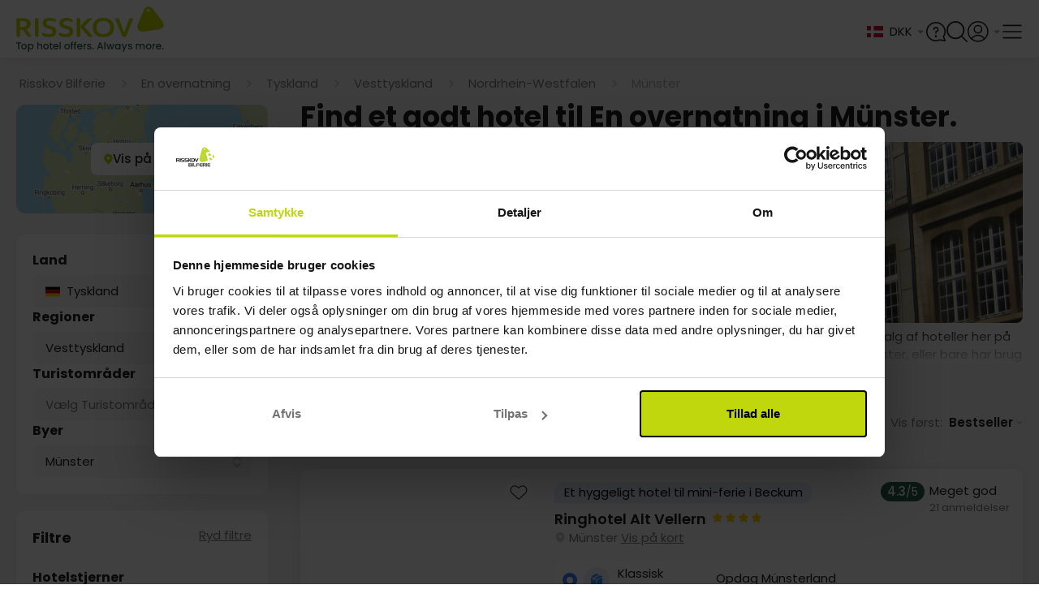

--- FILE ---
content_type: text/html;charset=utf-8
request_url: https://www.risskov-bilferie.dk/temaer/en-overnatning/tyskland/munster
body_size: 77430
content:
<!DOCTYPE html><html  lang="da"><head><meta charset="utf-8">
<meta name="viewport" content="width=device-width, initial-scale=1, viewport-fit=cover">
<title>Ferier og opphold med En overnatning i Münster.</title>
<link rel="preconnect" href="https://connect.facebook.net" crossOrigin="crossorigin">
<link rel="preconnect" href="https://www.google-analytics.com" crossOrigin="crossorigin">
<link rel="preconnect" href="https://raag-cdn-website-resources.azureedge.net" crossOrigin="crossorigin">
<link rel="preconnect" href="https://raag-cdn-website-images.azureedge.net" crossOrigin="crossorigin">
<link rel="preconnect" href="https://consent.cookiebot.com" crossOrigin="crossorigin">
<link rel="preconnect" href="https://raag-cdn-website-gfx.azureedge.net" crossOrigin="crossorigin">
<link rel="preconnect" href="https://www.googletagmanager.com" crossOrigin="crossorigin">
<link rel="preconnect" href="https://dev.visualwebsiteoptimizer.com" crossOrigin="crossorigin">
<link rel="preconnect" href="https://fonts.googleapis.com">
<link rel="preconnect" href="https://fonts.gstatic.com" crossorigin="anonymous">
<link rel="preconnect" href="https://fonts.googleapis.com">
<link rel="preconnect" href="https://fonts.gstatic.com" crossorigin="anonymous">
<script src="https://cdn.mida.so/js/optimize.js?key=5MbwXVxaRjqpGYgD6p1oNq" type="text/javascript" async></script>
<script src="/js/webpush.js" type="text/javascript" defer async></script>
<script src="/js/abtesting.js" type="text/javascript"></script>
<script id="cookieconsent" src="/js/intren_gtm_helper.js" type="text/javascript" data-cookieconsent="ignore"></script>
<script src="https://www.google.com/recaptcha/api.js?render=6Lc32FopAAAAAAG0SCVPbJARC3spVDzhld9qSIs5"></script>
<style> @font-face { font-family: "Lato fallback"; src: local("Noto Sans"); size-adjust: 91.8776%; ascent-override: 107.4255%; descent-override: 23.183%; line-gap-override: 0%; } @font-face { font-family: "Lato fallback"; src: local("Arial"); size-adjust: 97.6894%; ascent-override: 101.0345%; descent-override: 21.8038%; line-gap-override: 0%; } @font-face { font-family: "Lato fallback"; src: local("Helvetica Neue"); size-adjust: 96.7778%; ascent-override: 101.9862%; descent-override: 22.0092%; line-gap-override: 0%; } @font-face { font-family: "Lato fallback"; src: local("Roboto"); size-adjust: 97.9038%; ascent-override: 100.8132%; descent-override: 21.756%; line-gap-override: 0%; } @font-face { font-family: "Lato fallback"; src: local("Segoe UI"); size-adjust: 98.2273%; ascent-override: 100.4812%; descent-override: 21.6844%; line-gap-override: 0%; } @font-face { font-family: "Lato fallback"; src: local("Noto Sans"); size-adjust: 91.8776%; ascent-override: 107.4255%; descent-override: 23.183%; line-gap-override: 0%; } @font-face { font-family: "Lato fallback"; src: local("Arial"); size-adjust: 97.6894%; ascent-override: 101.0345%; descent-override: 21.8038%; line-gap-override: 0%; } @font-face { font-family: "Lato fallback"; src: local("Helvetica Neue"); size-adjust: 96.7778%; ascent-override: 101.9862%; descent-override: 22.0092%; line-gap-override: 0%; } @font-face { font-family: "Lato fallback"; src: local("Roboto"); size-adjust: 97.9038%; ascent-override: 100.8132%; descent-override: 21.756%; line-gap-override: 0%; } @font-face { font-family: "Lato fallback"; src: local("Segoe UI"); size-adjust: 98.2273%; ascent-override: 100.4812%; descent-override: 21.6844%; line-gap-override: 0%; } @font-face { font-family: "Lato fallback"; src: local("Noto Sans"); size-adjust: 91.8776%; ascent-override: 107.4255%; descent-override: 23.183%; line-gap-override: 0%; } @font-face { font-family: "Lato fallback"; src: local("Arial"); size-adjust: 97.6894%; ascent-override: 101.0345%; descent-override: 21.8038%; line-gap-override: 0%; } @font-face { font-family: "Lato fallback"; src: local("Helvetica Neue"); size-adjust: 96.7778%; ascent-override: 101.9862%; descent-override: 22.0092%; line-gap-override: 0%; } @font-face { font-family: "Lato fallback"; src: local("Roboto"); size-adjust: 97.9038%; ascent-override: 100.8132%; descent-override: 21.756%; line-gap-override: 0%; } @font-face { font-family: "Lato fallback"; src: local("Segoe UI"); size-adjust: 98.2273%; ascent-override: 100.4812%; descent-override: 21.6844%; line-gap-override: 0%; } @font-face { font-family: "Lato fallback"; src: local("Noto Sans"); size-adjust: 91.8776%; ascent-override: 107.4255%; descent-override: 23.183%; line-gap-override: 0%; } @font-face { font-family: "Lato fallback"; src: local("Arial"); size-adjust: 97.6894%; ascent-override: 101.0345%; descent-override: 21.8038%; line-gap-override: 0%; } @font-face { font-family: "Lato fallback"; src: local("Helvetica Neue"); size-adjust: 96.7778%; ascent-override: 101.9862%; descent-override: 22.0092%; line-gap-override: 0%; } @font-face { font-family: "Lato fallback"; src: local("Roboto"); size-adjust: 97.9038%; ascent-override: 100.8132%; descent-override: 21.756%; line-gap-override: 0%; } @font-face { font-family: "Lato fallback"; src: local("Segoe UI"); size-adjust: 98.2273%; ascent-override: 100.4812%; descent-override: 21.6844%; line-gap-override: 0%; } @font-face { font-family: "Lato fallback"; src: local("Noto Sans"); size-adjust: 91.8776%; ascent-override: 107.4255%; descent-override: 23.183%; line-gap-override: 0%; } @font-face { font-family: "Lato fallback"; src: local("Arial"); size-adjust: 97.6894%; ascent-override: 101.0345%; descent-override: 21.8038%; line-gap-override: 0%; } @font-face { font-family: "Lato fallback"; src: local("Helvetica Neue"); size-adjust: 96.7778%; ascent-override: 101.9862%; descent-override: 22.0092%; line-gap-override: 0%; } @font-face { font-family: "Lato fallback"; src: local("Roboto"); size-adjust: 97.9038%; ascent-override: 100.8132%; descent-override: 21.756%; line-gap-override: 0%; } @font-face { font-family: "Lato fallback"; src: local("Segoe UI"); size-adjust: 98.2273%; ascent-override: 100.4812%; descent-override: 21.6844%; line-gap-override: 0%; } @font-face { font-family: "Lato fallback"; src: local("Noto Sans"); size-adjust: 91.8776%; ascent-override: 107.4255%; descent-override: 23.183%; line-gap-override: 0%; } @font-face { font-family: "Lato fallback"; src: local("Arial"); size-adjust: 97.6894%; ascent-override: 101.0345%; descent-override: 21.8038%; line-gap-override: 0%; } @font-face { font-family: "Lato fallback"; src: local("Helvetica Neue"); size-adjust: 96.7778%; ascent-override: 101.9862%; descent-override: 22.0092%; line-gap-override: 0%; } @font-face { font-family: "Lato fallback"; src: local("Roboto"); size-adjust: 97.9038%; ascent-override: 100.8132%; descent-override: 21.756%; line-gap-override: 0%; } @font-face { font-family: "Lato fallback"; src: local("Segoe UI"); size-adjust: 98.2273%; ascent-override: 100.4812%; descent-override: 21.6844%; line-gap-override: 0%; } </style>
<style id="vuetify-theme-stylesheet">:root {
      --v-theme-background: 245,245,245;
      --v-theme-background-overlay-multiplier: 1;
      --v-theme-surface: 255,255,255;
      --v-theme-surface-overlay-multiplier: 1;
      --v-theme-surface-bright: 255,255,255;
      --v-theme-surface-bright-overlay-multiplier: 1;
      --v-theme-surface-light: 238,238,238;
      --v-theme-surface-light-overlay-multiplier: 1;
      --v-theme-surface-variant: 66,66,66;
      --v-theme-surface-variant-overlay-multiplier: 2;
      --v-theme-on-surface-variant: 238,238,238;
      --v-theme-primary: 76,149,248;
      --v-theme-primary-overlay-multiplier: 1;
      --v-theme-primary-darken-1: 31,85,146;
      --v-theme-primary-darken-1-overlay-multiplier: 2;
      --v-theme-secondary: 124,124,124;
      --v-theme-secondary-overlay-multiplier: 1;
      --v-theme-secondary-darken-1: 1,135,134;
      --v-theme-secondary-darken-1-overlay-multiplier: 1;
      --v-theme-error: 255,82,82;
      --v-theme-error-overlay-multiplier: 1;
      --v-theme-info: 33,150,243;
      --v-theme-info-overlay-multiplier: 1;
      --v-theme-success: 149,205,57;
      --v-theme-success-overlay-multiplier: 1;
      --v-theme-warning: 251,140,0;
      --v-theme-warning-overlay-multiplier: 1;
      --v-theme-tertiary: 154,154,154;
      --v-theme-tertiary-overlay-multiplier: 1;
      --v-theme-textTertiary: 170,170,170;
      --v-theme-textTertiary-overlay-multiplier: 1;
      --v-theme-textPrimary: 33,33,33;
      --v-theme-textPrimary-overlay-multiplier: 2;
      --v-theme-accent: 130,177,255;
      --v-theme-accent-overlay-multiplier: 1;
      --v-theme-on-success: 255,255,255;
      --v-theme-bluecollection: 16,16,86;
      --v-theme-bluecollection-overlay-multiplier: 2;
      --v-theme-lightgrey: 255,255,255;
      --v-theme-lightgrey-overlay-multiplier: 1;
      --v-theme-darkgrey: 221,221,221;
      --v-theme-darkgrey-overlay-multiplier: 1;
      --v-theme-middlegrey: 66,66,66;
      --v-theme-middlegrey-overlay-multiplier: 2;
      --v-theme-disabledgrey: 189,189,189;
      --v-theme-disabledgrey-overlay-multiplier: 1;
      --v-theme-blackwhite: 33,33,33;
      --v-theme-blackwhite-overlay-multiplier: 2;
      --v-theme-gold: 188,172,80;
      --v-theme-gold-overlay-multiplier: 1;
      --v-theme-lightenGrey: 243,243,243;
      --v-theme-lightenGrey-overlay-multiplier: 1;
      --v-theme-darkengrey: 117,117,117;
      --v-theme-darkengrey-overlay-multiplier: 2;
      --v-theme-risskovdark: 109,189,69;
      --v-theme-risskovdark-overlay-multiplier: 1;
      --v-theme-babyBlue: 244,247,252;
      --v-theme-babyBlue-overlay-multiplier: 1;
      --v-theme-subtitlegrey: 102,102,102;
      --v-theme-subtitlegrey-overlay-multiplier: 2;
      --v-theme-hotelboxgrey: 250,250,250;
      --v-theme-hotelboxgrey-overlay-multiplier: 1;
      --v-theme-forestgreen: 40,92,77;
      --v-theme-forestgreen-overlay-multiplier: 2;
      --v-theme-on-background: 0,0,0;
      --v-theme-on-surface: 0,0,0;
      --v-theme-on-surface-bright: 0,0,0;
      --v-theme-on-surface-light: 0,0,0;
      --v-theme-on-primary: 255,255,255;
      --v-theme-on-primary-darken-1: 255,255,255;
      --v-theme-on-secondary: 255,255,255;
      --v-theme-on-secondary-darken-1: 255,255,255;
      --v-theme-on-error: 255,255,255;
      --v-theme-on-info: 255,255,255;
      --v-theme-on-warning: 255,255,255;
      --v-theme-on-tertiary: 255,255,255;
      --v-theme-on-textTertiary: 255,255,255;
      --v-theme-on-textPrimary: 255,255,255;
      --v-theme-on-accent: 0,0,0;
      --v-theme-on-bluecollection: 255,255,255;
      --v-theme-on-lightgrey: 0,0,0;
      --v-theme-on-darkgrey: 0,0,0;
      --v-theme-on-middlegrey: 255,255,255;
      --v-theme-on-disabledgrey: 0,0,0;
      --v-theme-on-blackwhite: 255,255,255;
      --v-theme-on-gold: 0,0,0;
      --v-theme-on-lightenGrey: 0,0,0;
      --v-theme-on-darkengrey: 255,255,255;
      --v-theme-on-risskovdark: 255,255,255;
      --v-theme-on-babyBlue: 0,0,0;
      --v-theme-on-subtitlegrey: 255,255,255;
      --v-theme-on-hotelboxgrey: 0,0,0;
      --v-theme-on-forestgreen: 255,255,255;
      --v-border-color: 0, 0, 0;
      --v-border-opacity: 0.12;
      --v-high-emphasis-opacity: 0.87;
      --v-medium-emphasis-opacity: 0.6;
      --v-disabled-opacity: 0.38;
      --v-idle-opacity: 0.04;
      --v-hover-opacity: 0.04;
      --v-focus-opacity: 0.12;
      --v-selected-opacity: 0.08;
      --v-activated-opacity: 0.12;
      --v-pressed-opacity: 0.12;
      --v-dragged-opacity: 0.08;
      --v-theme-kbd: 33, 37, 41;
      --v-theme-on-kbd: 255, 255, 255;
      --v-theme-code: 245, 245, 245;
      --v-theme-on-code: 0, 0, 0;
    }
    .v-theme--light {
      color-scheme: normal;
      --v-theme-background: 245,245,245;
      --v-theme-background-overlay-multiplier: 1;
      --v-theme-surface: 255,255,255;
      --v-theme-surface-overlay-multiplier: 1;
      --v-theme-surface-bright: 255,255,255;
      --v-theme-surface-bright-overlay-multiplier: 1;
      --v-theme-surface-light: 238,238,238;
      --v-theme-surface-light-overlay-multiplier: 1;
      --v-theme-surface-variant: 66,66,66;
      --v-theme-surface-variant-overlay-multiplier: 2;
      --v-theme-on-surface-variant: 238,238,238;
      --v-theme-primary: 76,149,248;
      --v-theme-primary-overlay-multiplier: 1;
      --v-theme-primary-darken-1: 31,85,146;
      --v-theme-primary-darken-1-overlay-multiplier: 2;
      --v-theme-secondary: 124,124,124;
      --v-theme-secondary-overlay-multiplier: 1;
      --v-theme-secondary-darken-1: 1,135,134;
      --v-theme-secondary-darken-1-overlay-multiplier: 1;
      --v-theme-error: 255,82,82;
      --v-theme-error-overlay-multiplier: 1;
      --v-theme-info: 33,150,243;
      --v-theme-info-overlay-multiplier: 1;
      --v-theme-success: 149,205,57;
      --v-theme-success-overlay-multiplier: 1;
      --v-theme-warning: 251,140,0;
      --v-theme-warning-overlay-multiplier: 1;
      --v-theme-tertiary: 154,154,154;
      --v-theme-tertiary-overlay-multiplier: 1;
      --v-theme-textTertiary: 170,170,170;
      --v-theme-textTertiary-overlay-multiplier: 1;
      --v-theme-textPrimary: 33,33,33;
      --v-theme-textPrimary-overlay-multiplier: 2;
      --v-theme-accent: 130,177,255;
      --v-theme-accent-overlay-multiplier: 1;
      --v-theme-on-success: 255,255,255;
      --v-theme-bluecollection: 16,16,86;
      --v-theme-bluecollection-overlay-multiplier: 2;
      --v-theme-lightgrey: 255,255,255;
      --v-theme-lightgrey-overlay-multiplier: 1;
      --v-theme-darkgrey: 221,221,221;
      --v-theme-darkgrey-overlay-multiplier: 1;
      --v-theme-middlegrey: 66,66,66;
      --v-theme-middlegrey-overlay-multiplier: 2;
      --v-theme-disabledgrey: 189,189,189;
      --v-theme-disabledgrey-overlay-multiplier: 1;
      --v-theme-blackwhite: 33,33,33;
      --v-theme-blackwhite-overlay-multiplier: 2;
      --v-theme-gold: 188,172,80;
      --v-theme-gold-overlay-multiplier: 1;
      --v-theme-lightenGrey: 243,243,243;
      --v-theme-lightenGrey-overlay-multiplier: 1;
      --v-theme-darkengrey: 117,117,117;
      --v-theme-darkengrey-overlay-multiplier: 2;
      --v-theme-risskovdark: 109,189,69;
      --v-theme-risskovdark-overlay-multiplier: 1;
      --v-theme-babyBlue: 244,247,252;
      --v-theme-babyBlue-overlay-multiplier: 1;
      --v-theme-subtitlegrey: 102,102,102;
      --v-theme-subtitlegrey-overlay-multiplier: 2;
      --v-theme-hotelboxgrey: 250,250,250;
      --v-theme-hotelboxgrey-overlay-multiplier: 1;
      --v-theme-forestgreen: 40,92,77;
      --v-theme-forestgreen-overlay-multiplier: 2;
      --v-theme-on-background: 0,0,0;
      --v-theme-on-surface: 0,0,0;
      --v-theme-on-surface-bright: 0,0,0;
      --v-theme-on-surface-light: 0,0,0;
      --v-theme-on-primary: 255,255,255;
      --v-theme-on-primary-darken-1: 255,255,255;
      --v-theme-on-secondary: 255,255,255;
      --v-theme-on-secondary-darken-1: 255,255,255;
      --v-theme-on-error: 255,255,255;
      --v-theme-on-info: 255,255,255;
      --v-theme-on-warning: 255,255,255;
      --v-theme-on-tertiary: 255,255,255;
      --v-theme-on-textTertiary: 255,255,255;
      --v-theme-on-textPrimary: 255,255,255;
      --v-theme-on-accent: 0,0,0;
      --v-theme-on-bluecollection: 255,255,255;
      --v-theme-on-lightgrey: 0,0,0;
      --v-theme-on-darkgrey: 0,0,0;
      --v-theme-on-middlegrey: 255,255,255;
      --v-theme-on-disabledgrey: 0,0,0;
      --v-theme-on-blackwhite: 255,255,255;
      --v-theme-on-gold: 0,0,0;
      --v-theme-on-lightenGrey: 0,0,0;
      --v-theme-on-darkengrey: 255,255,255;
      --v-theme-on-risskovdark: 255,255,255;
      --v-theme-on-babyBlue: 0,0,0;
      --v-theme-on-subtitlegrey: 255,255,255;
      --v-theme-on-hotelboxgrey: 0,0,0;
      --v-theme-on-forestgreen: 255,255,255;
      --v-border-color: 0, 0, 0;
      --v-border-opacity: 0.12;
      --v-high-emphasis-opacity: 0.87;
      --v-medium-emphasis-opacity: 0.6;
      --v-disabled-opacity: 0.38;
      --v-idle-opacity: 0.04;
      --v-hover-opacity: 0.04;
      --v-focus-opacity: 0.12;
      --v-selected-opacity: 0.08;
      --v-activated-opacity: 0.12;
      --v-pressed-opacity: 0.12;
      --v-dragged-opacity: 0.08;
      --v-theme-kbd: 33, 37, 41;
      --v-theme-on-kbd: 255, 255, 255;
      --v-theme-code: 245, 245, 245;
      --v-theme-on-code: 0, 0, 0;
    }
    .v-theme--dark {
      color-scheme: dark;
      --v-theme-background: 33,33,33;
      --v-theme-background-overlay-multiplier: 1;
      --v-theme-surface: 33,33,33;
      --v-theme-surface-overlay-multiplier: 1;
      --v-theme-surface-bright: 204,191,214;
      --v-theme-surface-bright-overlay-multiplier: 2;
      --v-theme-surface-light: 66,66,66;
      --v-theme-surface-light-overlay-multiplier: 1;
      --v-theme-surface-variant: 163,163,163;
      --v-theme-surface-variant-overlay-multiplier: 2;
      --v-theme-on-surface-variant: 66,66,66;
      --v-theme-primary: 76,149,248;
      --v-theme-primary-overlay-multiplier: 2;
      --v-theme-primary-darken-1: 39,124,193;
      --v-theme-primary-darken-1-overlay-multiplier: 2;
      --v-theme-secondary: 124,124,124;
      --v-theme-secondary-overlay-multiplier: 2;
      --v-theme-secondary-darken-1: 72,169,166;
      --v-theme-secondary-darken-1-overlay-multiplier: 2;
      --v-theme-error: 255,82,82;
      --v-theme-error-overlay-multiplier: 2;
      --v-theme-info: 33,150,243;
      --v-theme-info-overlay-multiplier: 2;
      --v-theme-success: 149,205,57;
      --v-theme-success-overlay-multiplier: 2;
      --v-theme-warning: 251,140,0;
      --v-theme-warning-overlay-multiplier: 2;
      --v-theme-tertiary: 154,154,154;
      --v-theme-tertiary-overlay-multiplier: 2;
      --v-theme-textTertiary: 170,170,170;
      --v-theme-textTertiary-overlay-multiplier: 2;
      --v-theme-textPrimary: 33,33,33;
      --v-theme-textPrimary-overlay-multiplier: 1;
      --v-theme-accent: 255,64,129;
      --v-theme-accent-overlay-multiplier: 2;
      --v-theme-on-success: 255,255,255;
      --v-theme-bluecollection: 16,16,86;
      --v-theme-bluecollection-overlay-multiplier: 1;
      --v-theme-lightgrey: 33,33,33;
      --v-theme-lightgrey-overlay-multiplier: 1;
      --v-theme-darkgrey: 66,66,66;
      --v-theme-darkgrey-overlay-multiplier: 1;
      --v-theme-middlegrey: 189,189,189;
      --v-theme-middlegrey-overlay-multiplier: 2;
      --v-theme-disabledgrey: 224,224,224;
      --v-theme-disabledgrey-overlay-multiplier: 2;
      --v-theme-blackwhite: 255,255,255;
      --v-theme-blackwhite-overlay-multiplier: 2;
      --v-theme-gold: 188,172,80;
      --v-theme-gold-overlay-multiplier: 2;
      --v-theme-lightenGrey: 106,106,106;
      --v-theme-lightenGrey-overlay-multiplier: 1;
      --v-theme-darkengrey: 117,117,117;
      --v-theme-darkengrey-overlay-multiplier: 1;
      --v-theme-risskovdark: 109,189,69;
      --v-theme-risskovdark-overlay-multiplier: 2;
      --v-theme-babyBlue: 106,106,106;
      --v-theme-babyBlue-overlay-multiplier: 1;
      --v-theme-subtitlegrey: 102,102,102;
      --v-theme-subtitlegrey-overlay-multiplier: 1;
      --v-theme-hotelboxgrey: 106,106,106;
      --v-theme-hotelboxgrey-overlay-multiplier: 1;
      --v-theme-forestgreen: 40,92,77;
      --v-theme-forestgreen-overlay-multiplier: 1;
      --v-theme-on-background: 255,255,255;
      --v-theme-on-surface: 255,255,255;
      --v-theme-on-surface-bright: 0,0,0;
      --v-theme-on-surface-light: 255,255,255;
      --v-theme-on-primary: 255,255,255;
      --v-theme-on-primary-darken-1: 255,255,255;
      --v-theme-on-secondary: 255,255,255;
      --v-theme-on-secondary-darken-1: 255,255,255;
      --v-theme-on-error: 255,255,255;
      --v-theme-on-info: 255,255,255;
      --v-theme-on-warning: 255,255,255;
      --v-theme-on-tertiary: 255,255,255;
      --v-theme-on-textTertiary: 255,255,255;
      --v-theme-on-textPrimary: 255,255,255;
      --v-theme-on-accent: 255,255,255;
      --v-theme-on-bluecollection: 255,255,255;
      --v-theme-on-lightgrey: 255,255,255;
      --v-theme-on-darkgrey: 255,255,255;
      --v-theme-on-middlegrey: 0,0,0;
      --v-theme-on-disabledgrey: 0,0,0;
      --v-theme-on-blackwhite: 0,0,0;
      --v-theme-on-gold: 0,0,0;
      --v-theme-on-lightenGrey: 255,255,255;
      --v-theme-on-darkengrey: 255,255,255;
      --v-theme-on-risskovdark: 255,255,255;
      --v-theme-on-babyBlue: 255,255,255;
      --v-theme-on-subtitlegrey: 255,255,255;
      --v-theme-on-hotelboxgrey: 255,255,255;
      --v-theme-on-forestgreen: 255,255,255;
      --v-border-color: 255, 255, 255;
      --v-border-opacity: 0.12;
      --v-high-emphasis-opacity: 1;
      --v-medium-emphasis-opacity: 0.7;
      --v-disabled-opacity: 0.5;
      --v-idle-opacity: 0.1;
      --v-hover-opacity: 0.04;
      --v-focus-opacity: 0.12;
      --v-selected-opacity: 0.08;
      --v-activated-opacity: 0.12;
      --v-pressed-opacity: 0.16;
      --v-dragged-opacity: 0.08;
      --v-theme-kbd: 33, 37, 41;
      --v-theme-on-kbd: 255, 255, 255;
      --v-theme-code: 52, 52, 52;
      --v-theme-on-code: 204, 204, 204;
    }
    .bg-background {
      --v-theme-overlay-multiplier: var(--v-theme-background-overlay-multiplier);
      background-color: rgb(var(--v-theme-background)) !important;
      color: rgb(var(--v-theme-on-background)) !important;
    }
    .bg-surface {
      --v-theme-overlay-multiplier: var(--v-theme-surface-overlay-multiplier);
      background-color: rgb(var(--v-theme-surface)) !important;
      color: rgb(var(--v-theme-on-surface)) !important;
    }
    .bg-surface-bright {
      --v-theme-overlay-multiplier: var(--v-theme-surface-bright-overlay-multiplier);
      background-color: rgb(var(--v-theme-surface-bright)) !important;
      color: rgb(var(--v-theme-on-surface-bright)) !important;
    }
    .bg-surface-light {
      --v-theme-overlay-multiplier: var(--v-theme-surface-light-overlay-multiplier);
      background-color: rgb(var(--v-theme-surface-light)) !important;
      color: rgb(var(--v-theme-on-surface-light)) !important;
    }
    .bg-surface-variant {
      --v-theme-overlay-multiplier: var(--v-theme-surface-variant-overlay-multiplier);
      background-color: rgb(var(--v-theme-surface-variant)) !important;
      color: rgb(var(--v-theme-on-surface-variant)) !important;
    }
    .bg-primary {
      --v-theme-overlay-multiplier: var(--v-theme-primary-overlay-multiplier);
      background-color: rgb(var(--v-theme-primary)) !important;
      color: rgb(var(--v-theme-on-primary)) !important;
    }
    .bg-primary-darken-1 {
      --v-theme-overlay-multiplier: var(--v-theme-primary-darken-1-overlay-multiplier);
      background-color: rgb(var(--v-theme-primary-darken-1)) !important;
      color: rgb(var(--v-theme-on-primary-darken-1)) !important;
    }
    .bg-secondary {
      --v-theme-overlay-multiplier: var(--v-theme-secondary-overlay-multiplier);
      background-color: rgb(var(--v-theme-secondary)) !important;
      color: rgb(var(--v-theme-on-secondary)) !important;
    }
    .bg-secondary-darken-1 {
      --v-theme-overlay-multiplier: var(--v-theme-secondary-darken-1-overlay-multiplier);
      background-color: rgb(var(--v-theme-secondary-darken-1)) !important;
      color: rgb(var(--v-theme-on-secondary-darken-1)) !important;
    }
    .bg-error {
      --v-theme-overlay-multiplier: var(--v-theme-error-overlay-multiplier);
      background-color: rgb(var(--v-theme-error)) !important;
      color: rgb(var(--v-theme-on-error)) !important;
    }
    .bg-info {
      --v-theme-overlay-multiplier: var(--v-theme-info-overlay-multiplier);
      background-color: rgb(var(--v-theme-info)) !important;
      color: rgb(var(--v-theme-on-info)) !important;
    }
    .bg-success {
      --v-theme-overlay-multiplier: var(--v-theme-success-overlay-multiplier);
      background-color: rgb(var(--v-theme-success)) !important;
      color: rgb(var(--v-theme-on-success)) !important;
    }
    .bg-warning {
      --v-theme-overlay-multiplier: var(--v-theme-warning-overlay-multiplier);
      background-color: rgb(var(--v-theme-warning)) !important;
      color: rgb(var(--v-theme-on-warning)) !important;
    }
    .bg-tertiary {
      --v-theme-overlay-multiplier: var(--v-theme-tertiary-overlay-multiplier);
      background-color: rgb(var(--v-theme-tertiary)) !important;
      color: rgb(var(--v-theme-on-tertiary)) !important;
    }
    .bg-textTertiary {
      --v-theme-overlay-multiplier: var(--v-theme-textTertiary-overlay-multiplier);
      background-color: rgb(var(--v-theme-textTertiary)) !important;
      color: rgb(var(--v-theme-on-textTertiary)) !important;
    }
    .bg-textPrimary {
      --v-theme-overlay-multiplier: var(--v-theme-textPrimary-overlay-multiplier);
      background-color: rgb(var(--v-theme-textPrimary)) !important;
      color: rgb(var(--v-theme-on-textPrimary)) !important;
    }
    .bg-accent {
      --v-theme-overlay-multiplier: var(--v-theme-accent-overlay-multiplier);
      background-color: rgb(var(--v-theme-accent)) !important;
      color: rgb(var(--v-theme-on-accent)) !important;
    }
    .bg-bluecollection {
      --v-theme-overlay-multiplier: var(--v-theme-bluecollection-overlay-multiplier);
      background-color: rgb(var(--v-theme-bluecollection)) !important;
      color: rgb(var(--v-theme-on-bluecollection)) !important;
    }
    .bg-lightgrey {
      --v-theme-overlay-multiplier: var(--v-theme-lightgrey-overlay-multiplier);
      background-color: rgb(var(--v-theme-lightgrey)) !important;
      color: rgb(var(--v-theme-on-lightgrey)) !important;
    }
    .bg-darkgrey {
      --v-theme-overlay-multiplier: var(--v-theme-darkgrey-overlay-multiplier);
      background-color: rgb(var(--v-theme-darkgrey)) !important;
      color: rgb(var(--v-theme-on-darkgrey)) !important;
    }
    .bg-middlegrey {
      --v-theme-overlay-multiplier: var(--v-theme-middlegrey-overlay-multiplier);
      background-color: rgb(var(--v-theme-middlegrey)) !important;
      color: rgb(var(--v-theme-on-middlegrey)) !important;
    }
    .bg-disabledgrey {
      --v-theme-overlay-multiplier: var(--v-theme-disabledgrey-overlay-multiplier);
      background-color: rgb(var(--v-theme-disabledgrey)) !important;
      color: rgb(var(--v-theme-on-disabledgrey)) !important;
    }
    .bg-blackwhite {
      --v-theme-overlay-multiplier: var(--v-theme-blackwhite-overlay-multiplier);
      background-color: rgb(var(--v-theme-blackwhite)) !important;
      color: rgb(var(--v-theme-on-blackwhite)) !important;
    }
    .bg-gold {
      --v-theme-overlay-multiplier: var(--v-theme-gold-overlay-multiplier);
      background-color: rgb(var(--v-theme-gold)) !important;
      color: rgb(var(--v-theme-on-gold)) !important;
    }
    .bg-lightenGrey {
      --v-theme-overlay-multiplier: var(--v-theme-lightenGrey-overlay-multiplier);
      background-color: rgb(var(--v-theme-lightenGrey)) !important;
      color: rgb(var(--v-theme-on-lightenGrey)) !important;
    }
    .bg-darkengrey {
      --v-theme-overlay-multiplier: var(--v-theme-darkengrey-overlay-multiplier);
      background-color: rgb(var(--v-theme-darkengrey)) !important;
      color: rgb(var(--v-theme-on-darkengrey)) !important;
    }
    .bg-risskovdark {
      --v-theme-overlay-multiplier: var(--v-theme-risskovdark-overlay-multiplier);
      background-color: rgb(var(--v-theme-risskovdark)) !important;
      color: rgb(var(--v-theme-on-risskovdark)) !important;
    }
    .bg-babyBlue {
      --v-theme-overlay-multiplier: var(--v-theme-babyBlue-overlay-multiplier);
      background-color: rgb(var(--v-theme-babyBlue)) !important;
      color: rgb(var(--v-theme-on-babyBlue)) !important;
    }
    .bg-subtitlegrey {
      --v-theme-overlay-multiplier: var(--v-theme-subtitlegrey-overlay-multiplier);
      background-color: rgb(var(--v-theme-subtitlegrey)) !important;
      color: rgb(var(--v-theme-on-subtitlegrey)) !important;
    }
    .bg-hotelboxgrey {
      --v-theme-overlay-multiplier: var(--v-theme-hotelboxgrey-overlay-multiplier);
      background-color: rgb(var(--v-theme-hotelboxgrey)) !important;
      color: rgb(var(--v-theme-on-hotelboxgrey)) !important;
    }
    .bg-forestgreen {
      --v-theme-overlay-multiplier: var(--v-theme-forestgreen-overlay-multiplier);
      background-color: rgb(var(--v-theme-forestgreen)) !important;
      color: rgb(var(--v-theme-on-forestgreen)) !important;
    }
    .text-background {
      color: rgb(var(--v-theme-background)) !important;
    }
    .border-background {
      --v-border-color: var(--v-theme-background);
    }
    .text-surface {
      color: rgb(var(--v-theme-surface)) !important;
    }
    .border-surface {
      --v-border-color: var(--v-theme-surface);
    }
    .text-surface-bright {
      color: rgb(var(--v-theme-surface-bright)) !important;
    }
    .border-surface-bright {
      --v-border-color: var(--v-theme-surface-bright);
    }
    .text-surface-light {
      color: rgb(var(--v-theme-surface-light)) !important;
    }
    .border-surface-light {
      --v-border-color: var(--v-theme-surface-light);
    }
    .text-surface-variant {
      color: rgb(var(--v-theme-surface-variant)) !important;
    }
    .border-surface-variant {
      --v-border-color: var(--v-theme-surface-variant);
    }
    .on-surface-variant {
      color: rgb(var(--v-theme-on-surface-variant)) !important;
    }
    .text-primary {
      color: rgb(var(--v-theme-primary)) !important;
    }
    .border-primary {
      --v-border-color: var(--v-theme-primary);
    }
    .text-primary-darken-1 {
      color: rgb(var(--v-theme-primary-darken-1)) !important;
    }
    .border-primary-darken-1 {
      --v-border-color: var(--v-theme-primary-darken-1);
    }
    .text-secondary {
      color: rgb(var(--v-theme-secondary)) !important;
    }
    .border-secondary {
      --v-border-color: var(--v-theme-secondary);
    }
    .text-secondary-darken-1 {
      color: rgb(var(--v-theme-secondary-darken-1)) !important;
    }
    .border-secondary-darken-1 {
      --v-border-color: var(--v-theme-secondary-darken-1);
    }
    .text-error {
      color: rgb(var(--v-theme-error)) !important;
    }
    .border-error {
      --v-border-color: var(--v-theme-error);
    }
    .text-info {
      color: rgb(var(--v-theme-info)) !important;
    }
    .border-info {
      --v-border-color: var(--v-theme-info);
    }
    .text-success {
      color: rgb(var(--v-theme-success)) !important;
    }
    .border-success {
      --v-border-color: var(--v-theme-success);
    }
    .text-warning {
      color: rgb(var(--v-theme-warning)) !important;
    }
    .border-warning {
      --v-border-color: var(--v-theme-warning);
    }
    .text-tertiary {
      color: rgb(var(--v-theme-tertiary)) !important;
    }
    .border-tertiary {
      --v-border-color: var(--v-theme-tertiary);
    }
    .text-textTertiary {
      color: rgb(var(--v-theme-textTertiary)) !important;
    }
    .border-textTertiary {
      --v-border-color: var(--v-theme-textTertiary);
    }
    .text-textPrimary {
      color: rgb(var(--v-theme-textPrimary)) !important;
    }
    .border-textPrimary {
      --v-border-color: var(--v-theme-textPrimary);
    }
    .text-accent {
      color: rgb(var(--v-theme-accent)) !important;
    }
    .border-accent {
      --v-border-color: var(--v-theme-accent);
    }
    .on-success {
      color: rgb(var(--v-theme-on-success)) !important;
    }
    .text-bluecollection {
      color: rgb(var(--v-theme-bluecollection)) !important;
    }
    .border-bluecollection {
      --v-border-color: var(--v-theme-bluecollection);
    }
    .text-lightgrey {
      color: rgb(var(--v-theme-lightgrey)) !important;
    }
    .border-lightgrey {
      --v-border-color: var(--v-theme-lightgrey);
    }
    .text-darkgrey {
      color: rgb(var(--v-theme-darkgrey)) !important;
    }
    .border-darkgrey {
      --v-border-color: var(--v-theme-darkgrey);
    }
    .text-middlegrey {
      color: rgb(var(--v-theme-middlegrey)) !important;
    }
    .border-middlegrey {
      --v-border-color: var(--v-theme-middlegrey);
    }
    .text-disabledgrey {
      color: rgb(var(--v-theme-disabledgrey)) !important;
    }
    .border-disabledgrey {
      --v-border-color: var(--v-theme-disabledgrey);
    }
    .text-blackwhite {
      color: rgb(var(--v-theme-blackwhite)) !important;
    }
    .border-blackwhite {
      --v-border-color: var(--v-theme-blackwhite);
    }
    .text-gold {
      color: rgb(var(--v-theme-gold)) !important;
    }
    .border-gold {
      --v-border-color: var(--v-theme-gold);
    }
    .text-lightenGrey {
      color: rgb(var(--v-theme-lightenGrey)) !important;
    }
    .border-lightenGrey {
      --v-border-color: var(--v-theme-lightenGrey);
    }
    .text-darkengrey {
      color: rgb(var(--v-theme-darkengrey)) !important;
    }
    .border-darkengrey {
      --v-border-color: var(--v-theme-darkengrey);
    }
    .text-risskovdark {
      color: rgb(var(--v-theme-risskovdark)) !important;
    }
    .border-risskovdark {
      --v-border-color: var(--v-theme-risskovdark);
    }
    .text-babyBlue {
      color: rgb(var(--v-theme-babyBlue)) !important;
    }
    .border-babyBlue {
      --v-border-color: var(--v-theme-babyBlue);
    }
    .text-subtitlegrey {
      color: rgb(var(--v-theme-subtitlegrey)) !important;
    }
    .border-subtitlegrey {
      --v-border-color: var(--v-theme-subtitlegrey);
    }
    .text-hotelboxgrey {
      color: rgb(var(--v-theme-hotelboxgrey)) !important;
    }
    .border-hotelboxgrey {
      --v-border-color: var(--v-theme-hotelboxgrey);
    }
    .text-forestgreen {
      color: rgb(var(--v-theme-forestgreen)) !important;
    }
    .border-forestgreen {
      --v-border-color: var(--v-theme-forestgreen);
    }
    .on-background {
      color: rgb(var(--v-theme-on-background)) !important;
    }
    .on-surface {
      color: rgb(var(--v-theme-on-surface)) !important;
    }
    .on-surface-bright {
      color: rgb(var(--v-theme-on-surface-bright)) !important;
    }
    .on-surface-light {
      color: rgb(var(--v-theme-on-surface-light)) !important;
    }
    .on-primary {
      color: rgb(var(--v-theme-on-primary)) !important;
    }
    .on-primary-darken-1 {
      color: rgb(var(--v-theme-on-primary-darken-1)) !important;
    }
    .on-secondary {
      color: rgb(var(--v-theme-on-secondary)) !important;
    }
    .on-secondary-darken-1 {
      color: rgb(var(--v-theme-on-secondary-darken-1)) !important;
    }
    .on-error {
      color: rgb(var(--v-theme-on-error)) !important;
    }
    .on-info {
      color: rgb(var(--v-theme-on-info)) !important;
    }
    .on-warning {
      color: rgb(var(--v-theme-on-warning)) !important;
    }
    .on-tertiary {
      color: rgb(var(--v-theme-on-tertiary)) !important;
    }
    .on-textTertiary {
      color: rgb(var(--v-theme-on-textTertiary)) !important;
    }
    .on-textPrimary {
      color: rgb(var(--v-theme-on-textPrimary)) !important;
    }
    .on-accent {
      color: rgb(var(--v-theme-on-accent)) !important;
    }
    .on-bluecollection {
      color: rgb(var(--v-theme-on-bluecollection)) !important;
    }
    .on-lightgrey {
      color: rgb(var(--v-theme-on-lightgrey)) !important;
    }
    .on-darkgrey {
      color: rgb(var(--v-theme-on-darkgrey)) !important;
    }
    .on-middlegrey {
      color: rgb(var(--v-theme-on-middlegrey)) !important;
    }
    .on-disabledgrey {
      color: rgb(var(--v-theme-on-disabledgrey)) !important;
    }
    .on-blackwhite {
      color: rgb(var(--v-theme-on-blackwhite)) !important;
    }
    .on-gold {
      color: rgb(var(--v-theme-on-gold)) !important;
    }
    .on-lightenGrey {
      color: rgb(var(--v-theme-on-lightenGrey)) !important;
    }
    .on-darkengrey {
      color: rgb(var(--v-theme-on-darkengrey)) !important;
    }
    .on-risskovdark {
      color: rgb(var(--v-theme-on-risskovdark)) !important;
    }
    .on-babyBlue {
      color: rgb(var(--v-theme-on-babyBlue)) !important;
    }
    .on-subtitlegrey {
      color: rgb(var(--v-theme-on-subtitlegrey)) !important;
    }
    .on-hotelboxgrey {
      color: rgb(var(--v-theme-on-hotelboxgrey)) !important;
    }
    .on-forestgreen {
      color: rgb(var(--v-theme-on-forestgreen)) !important;
    }
</style>
<link rel="stylesheet" href="https://fonts.googleapis.com/css2?family=Poppins:wght@100;200;300;400;500;600;700;800;900&display=swap">
<link rel="stylesheet" href="https://fonts.googleapis.com/css2?family=Poppins:wght@100;200;300;400;500;600;700;800;900&display=swap">
<style>.dp__input_wrap{box-sizing:unset;position:relative;width:100%}.dp__input_wrap:focus{border-color:var(--dp-border-color-hover);outline:none}.dp__input_valid{box-shadow:0 0 var(--dp-border-radius) var(--dp-success-color)}.dp__input_valid,.dp__input_valid:hover{border-color:var(--dp-success-color)}.dp__input_invalid{box-shadow:0 0 var(--dp-border-radius) var(--dp-danger-color)}.dp__input_invalid,.dp__input_invalid:hover{border-color:var(--dp-danger-color)}.dp__input{background-color:var(--dp-background-color);border:1px solid var(--dp-border-color);border-radius:var(--dp-border-radius);box-sizing:border-box;color:var(--dp-text-color);font-family:var(--dp-font-family);font-size:var(--dp-font-size);line-height:calc(var(--dp-font-size)*1.5);outline:none;padding:var(--dp-input-padding);transition:border-color .2s cubic-bezier(.645,.045,.355,1);width:100%}.dp__input::-moz-placeholder{opacity:.7}.dp__input::placeholder{opacity:.7}.dp__input:hover:not(.dp__input_focus){border-color:var(--dp-border-color-hover)}.dp__input_not_clearable{padding-inline-end:var(--dp-input-not-clearable-padding)!important}.dp__input_reg{caret-color:transparent}.dp__input_focus{border-color:var(--dp-border-color-focus)}.dp__disabled{background:var(--dp-disabled-color)}.dp__disabled::-moz-placeholder{color:var(--dp-disabled-color-text)}.dp__disabled::placeholder{color:var(--dp-disabled-color-text)}.dp__input_icons{box-sizing:content-box;color:var(--dp-icon-color);display:inline-block;font-size:var(--dp-font-size);height:var(--dp-font-size);line-height:calc(var(--dp-font-size)*1.5);padding:6px 12px;stroke-width:0;width:var(--dp-font-size)}.dp__input_icon{inset-inline-start:0}.dp--clear-btn,.dp__input_icon{color:var(--dp-icon-color);cursor:pointer;position:absolute;top:50%;transform:translateY(-50%)}.dp--clear-btn{align-items:center;background:transparent;border:none;display:inline-flex;inset-inline-end:0;margin:0;padding:0}.dp__input_icon_pad{padding-inline-start:var(--dp-input-icon-padding)}.dp__menu{background:var(--dp-background-color);border:1px solid var(--dp-menu-border-color);border-radius:var(--dp-border-radius);font-family:var(--dp-font-family);font-size:var(--dp-font-size);min-width:var(--dp-menu-min-width);-webkit-user-select:none;-moz-user-select:none;user-select:none}.dp__menu,.dp__menu:after,.dp__menu:before{box-sizing:border-box}.dp__menu:focus{border:1px solid var(--dp-menu-border-color);outline:none}.dp--menu-wrapper{position:absolute;z-index:99999}.dp__menu_inner{padding:var(--dp-menu-padding)}.dp--menu--inner-stretched{padding:6px 0}.dp__menu_index{z-index:99999}.dp-menu-loading,.dp__menu_disabled,.dp__menu_readonly{top:0;right:0;bottom:0;left:0;position:absolute;z-index:999999}.dp__menu_disabled{background:#ffffff80;cursor:not-allowed}.dp__menu_readonly{background:transparent;cursor:default}.dp-menu-loading{background:#ffffff80;cursor:default}.dp--menu-load-container{align-items:center;display:flex;height:100%;justify-content:center;width:100%}.dp--menu-loader{animation:dp-load-rotation 1s linear infinite;border:var(--dp-loader);border-bottom-color:transparent;border-radius:50%;box-sizing:border-box;display:inline-block;height:48px;position:absolute;width:48px}@keyframes dp-load-rotation{0%{transform:rotate(0)}to{transform:rotate(1turn)}}.dp__arrow_top{border-inline-end:1px solid var(--dp-menu-border-color);border-top:1px solid var(--dp-menu-border-color);top:0;transform:translate(-50%,-50%) rotate(-45deg)}.dp__arrow_bottom,.dp__arrow_top{background-color:var(--dp-background-color);height:12px;left:var(--dp-arrow-left);position:absolute;width:12px}.dp__arrow_bottom{border-bottom:1px solid var(--dp-menu-border-color);border-inline-end:1px solid var(--dp-menu-border-color);bottom:0;transform:translate(-50%,50%) rotate(45deg)}.dp__action_extra{padding:2px 0;text-align:center}.dp--preset-dates{border-inline-end:1px solid var(--dp-border-color);padding:5px}.dp--preset-dates-collapsed,.dp--preset-dates[data-dp-mobile]{align-self:center;border:none;display:flex;max-width:calc(var(--dp-menu-width) - var(--dp-action-row-padding)*2);overflow-x:auto}.dp__sidebar_left{border-inline-end:1px solid var(--dp-border-color);padding:5px}.dp__sidebar_right{margin-inline-end:1px solid var(--dp-border-color);padding:5px}.dp--preset-range{border-radius:var(--dp-border-radius);color:var(--dp-text-color);display:block;padding:5px;text-align:left;transition:var(--dp-common-transition);white-space:nowrap;width:100%}.dp--preset-range:hover{background-color:var(--dp-hover-color);color:var(--dp-hover-text-color);cursor:pointer}.dp--preset-range[data-dp-mobile]{border:1px solid var(--dp-border-color);margin:0 3px}.dp--preset-range[data-dp-mobile]:first-child{margin-left:0}.dp--preset-range[data-dp-mobile]:last-child{margin-right:0}.dp--preset-range-collapsed{border:1px solid var(--dp-border-color);margin:0 3px}.dp--preset-range-collapsed:first-child{margin-left:0}.dp--preset-range-collapsed:last-child{margin-right:0}.dp__menu_content_wrapper{display:flex}.dp--menu-content-wrapper-collapsed,.dp__menu_content_wrapper[data-dp-mobile]{flex-direction:column-reverse}.dp__calendar_header{align-items:center;color:var(--dp-text-color);display:flex;font-weight:700;justify-content:center;position:relative;white-space:nowrap}.dp__calendar_header_item{box-sizing:border-box;flex-grow:1;height:var(--dp-cell-size);padding:var(--dp-cell-padding);text-align:center;width:var(--dp-cell-size)}.dp__calendar_row{align-items:center;display:flex;justify-content:center;margin:var(--dp-row-margin)}.dp__calendar_item{box-sizing:border-box;color:var(--dp-text-color);flex-grow:1;text-align:center}.dp__calendar{position:relative}.dp__calendar_header_cell{border-bottom:thin solid var(--dp-border-color);padding:var(--dp-calendar-header-cell-padding)}.dp__cell_inner{align-items:center;border:1px solid transparent;border-radius:var(--dp-cell-border-radius);box-sizing:border-box;display:flex;height:var(--dp-cell-size);justify-content:center;padding:var(--dp-cell-padding);position:relative;text-align:center;width:var(--dp-cell-size)}.dp__cell_inner:hover{transition:all .2s}.dp__cell_auto_range_start,.dp__date_hover_start:hover,.dp__range_start{border-end-end-radius:0;border-start-end-radius:0}.dp__cell_auto_range_end,.dp__date_hover_end:hover,.dp__range_end{border-end-start-radius:0;border-start-start-radius:0}.dp__active_date,.dp__range_end,.dp__range_start{background:var(--dp-primary-color);color:var(--dp-primary-text-color)}.dp__date_hover:hover,.dp__date_hover_end:hover,.dp__date_hover_start:hover{background:var(--dp-hover-color);color:var(--dp-hover-text-color)}.dp__cell_disabled,.dp__cell_offset{color:var(--dp-secondary-color)}.dp__cell_disabled{cursor:not-allowed}.dp__range_between{background:var(--dp-range-between-dates-background-color);border:1px solid var(--dp-range-between-border-color);border-radius:0;color:var(--dp-range-between-dates-text-color)}.dp__range_between_week{background:var(--dp-primary-color);border-bottom:1px solid var(--dp-primary-color);border-radius:0;border-top:1px solid var(--dp-primary-color);color:var(--dp-primary-text-color)}.dp__today{border:1px solid var(--dp-primary-color)}.dp__week_num{color:var(--dp-secondary-color);text-align:center}.dp__cell_auto_range{border-bottom:1px dashed var(--dp-primary-color);border-radius:0;border-top:1px dashed var(--dp-primary-color)}.dp__cell_auto_range_start{border-bottom:1px dashed var(--dp-primary-color);border-end-start-radius:var(--dp-cell-border-radius);border-inline-start:1px dashed var(--dp-primary-color);border-start-start-radius:var(--dp-cell-border-radius);border-top:1px dashed var(--dp-primary-color)}.dp__cell_auto_range_end{border-bottom:1px dashed var(--dp-primary-color);border-end-end-radius:var(--dp-cell-border-radius);border-inline-end:1px dashed var(--dp-primary-color);border-start-end-radius:var(--dp-cell-border-radius);border-top:1px dashed var(--dp-primary-color)}.dp__calendar_header_separator{background:var(--dp-border-color);height:1px;width:100%}.dp__calendar_next{margin-inline-start:var(--dp-multi-calendars-spacing)}.dp__marker_dot,.dp__marker_line{background-color:var(--dp-marker-color);bottom:0;height:5px;position:absolute}.dp__marker_dot{border-radius:50%;left:50%;transform:translate(-50%);width:5px}.dp__marker_line{left:0;width:100%}.dp__marker_tooltip{background-color:var(--dp-tooltip-color);border:1px solid var(--dp-border-color);border-radius:var(--dp-border-radius);box-sizing:border-box;cursor:default;padding:5px;position:absolute;z-index:99999}.dp__tooltip_content{white-space:nowrap}.dp__tooltip_text{align-items:center;color:var(--dp-text-color);display:flex;flex-flow:row nowrap}.dp__tooltip_mark{background-color:var(--dp-text-color);border-radius:50%;color:var(--dp-text-color);height:5px;margin-inline-end:5px;width:5px}.dp__arrow_bottom_tp{background-color:var(--dp-tooltip-color);border-bottom:1px solid var(--dp-border-color);border-inline-end:1px solid var(--dp-border-color);bottom:0;height:8px;position:absolute;transform:translate(-50%,50%) rotate(45deg);width:8px}.dp__instance_calendar{position:relative;width:100%}.dp--flex-display-collapsed,.dp__flex_display[data-dp-mobile]{flex-direction:column}.dp__cell_highlight{background-color:var(--dp-highlight-color)}.dp__month_year_row{align-items:center;box-sizing:border-box;color:var(--dp-text-color);display:flex;height:var(--dp-month-year-row-height)}.dp__inner_nav{align-items:center;border-radius:50%;color:var(--dp-icon-color);cursor:pointer;display:flex;height:var(--dp-month-year-row-button-size);justify-content:center;text-align:center;width:var(--dp-month-year-row-button-size)}.dp__inner_nav svg{height:var(--dp-button-icon-height);width:var(--dp-button-icon-height)}.dp__inner_nav:hover{background:var(--dp-hover-color);color:var(--dp-hover-icon-color)}[dir=rtl] .dp__inner_nav{transform:rotate(180deg)}.dp__inner_nav_disabled,.dp__inner_nav_disabled:hover{background:var(--dp-disabled-color);color:var(--dp-disabled-color-text);cursor:not-allowed}.dp--year-select,.dp__month_year_select{align-items:center;border-radius:var(--dp-border-radius);box-sizing:border-box;color:var(--dp-text-color);cursor:pointer;display:flex;height:var(--dp-month-year-row-height);justify-content:center;text-align:center}.dp--year-select:hover,.dp__month_year_select:hover{background:var(--dp-hover-color);color:var(--dp-hover-text-color);transition:var(--dp-common-transition)}.dp__month_year_select{width:50%}.dp--year-select{width:100%}.dp__month_year_wrap{display:flex;flex-direction:row;width:100%}.dp__year_disable_select{justify-content:space-around}.dp--header-wrap{display:flex;flex-direction:column;width:100%}.dp__overlay{background:var(--dp-background-color);box-sizing:border-box;color:var(--dp-text-color);font-family:var(--dp-font-family);transition:opacity 1s ease-out;width:100%;z-index:99999}.dp--overlay-absolute{height:100%;left:0;position:absolute;top:0}.dp--overlay-relative{position:relative}.dp__overlay_container::-webkit-scrollbar-track{background-color:var(--dp-scroll-bar-background);box-shadow:var(--dp-scroll-bar-background)}.dp__overlay_container::-webkit-scrollbar{background-color:var(--dp-scroll-bar-background);width:5px}.dp__overlay_container::-webkit-scrollbar-thumb{background-color:var(--dp-scroll-bar-color);border-radius:10px}.dp__overlay:focus{border:none;outline:none}.dp__container_flex{display:flex}.dp__container_block{display:block}.dp__overlay_container{flex-direction:column;height:var(--dp-overlay-height);overflow-y:auto}.dp__time_picker_overlay_container{height:100%}.dp__overlay_row{align-items:center;box-sizing:border-box;display:flex;flex-wrap:wrap;margin-inline:auto;max-width:100%;padding:0;width:100%}.dp__flex_row{flex:1}.dp__overlay_col{box-sizing:border-box;padding:var(--dp-overlay-col-padding);white-space:nowrap;width:33%}.dp__overlay_cell_pad{padding:var(--dp-common-padding) 0}.dp__overlay_cell_active{background:var(--dp-primary-color);color:var(--dp-primary-text-color)}.dp__overlay_cell,.dp__overlay_cell_active{border-radius:var(--dp-border-radius);cursor:pointer;text-align:center}.dp__overlay_cell:hover{transition:var(--dp-common-transition)}.dp__cell_in_between,.dp__overlay_cell:hover{background:var(--dp-hover-color);color:var(--dp-hover-text-color)}.dp__over_action_scroll{box-sizing:border-box;right:5px}.dp__overlay_cell_disabled{cursor:not-allowed}.dp__overlay_cell_disabled,.dp__overlay_cell_disabled:hover{background:var(--dp-disabled-color)}.dp__overlay_cell_active_disabled{cursor:not-allowed}.dp__overlay_cell_active_disabled,.dp__overlay_cell_active_disabled:hover{background:var(--dp-primary-disabled-color)}.dp--qr-btn,.dp--time-invalid,.dp--time-overlay-btn,.dp__btn{border:none;font:inherit;line-height:normal;transition:var(--dp-common-transition)}.dp--year-mode-picker{align-items:center;display:flex;height:var(--dp-cell-size);justify-content:space-between;width:100%}.dp--tp-wrap{max-width:var(--dp-menu-min-width)}.dp--tp-wrap[data-dp-mobile]{max-width:100%}.dp__time_input{align-items:center;color:var(--dp-text-color);display:flex;font-family:var(--dp-font-family);justify-content:center;-webkit-user-select:none;-moz-user-select:none;user-select:none;width:100%}.dp__time_col_reg_block{padding:0 20px}.dp__time_col_reg_inline{padding:0 10px}.dp__time_col_reg_with_button{padding:0 15px}.dp__time_col_reg_with_button[data-compact~=true]{padding:0 5px}.dp__time_col_sec{padding:0 10px}.dp__time_col_sec_with_button{padding:0 5px}.dp__time_col_sec_with_button[data-collapsed~=true]{padding:0}.dp__time_col{align-items:center;display:flex;flex-direction:column;justify-content:center;text-align:center}.dp__time_col_block{font-size:var(--dp-time-font-size)}.dp__time_display_block{padding:0 3px}.dp__time_display_inline{padding:5px}.dp__time_picker_inline_container{display:flex;justify-content:center;width:100%}.dp__inc_dec_button{align-items:center;border-radius:50%;box-sizing:border-box;color:var(--dp-icon-color);cursor:pointer;display:flex;justify-content:center;margin:0;padding:5px}.dp__inc_dec_button,.dp__inc_dec_button svg{height:var(--dp-time-inc-dec-button-size);width:var(--dp-time-inc-dec-button-size)}.dp__inc_dec_button:hover{background:var(--dp-hover-color);color:var(--dp-hover-icon-color)}.dp__time_display{align-items:center;border-radius:var(--dp-border-radius);color:var(--dp-text-color);cursor:pointer;display:flex;justify-content:center}.dp__time_display:hover:enabled{background:var(--dp-hover-color);color:var(--dp-hover-text-color)}.dp__inc_dec_button_inline{align-items:center;cursor:pointer;display:flex;height:8px;padding:0;width:100%}.dp__inc_dec_button_disabled,.dp__inc_dec_button_disabled:hover{background:var(--dp-disabled-color);color:var(--dp-disabled-color-text);cursor:not-allowed}.dp__pm_am_button{background:var(--dp-primary-color);border:none;border-radius:var(--dp-border-radius);color:var(--dp-primary-text-color);cursor:pointer;padding:var(--dp-common-padding)}.dp__pm_am_button[data-compact~=true]{padding:7px}.dp__tp_inline_btn_bar{background-color:var(--dp-secondary-color);border-collapse:collapse;height:4px;transition:var(--dp-common-transition);width:100%}.dp__tp_inline_btn_top:hover .dp__tp_btn_in_r{background-color:var(--dp-primary-color);transform:rotate(12deg) scale(1.15) translateY(-2px)}.dp__tp_inline_btn_bottom:hover .dp__tp_btn_in_r,.dp__tp_inline_btn_top:hover .dp__tp_btn_in_l{background-color:var(--dp-primary-color);transform:rotate(-12deg) scale(1.15) translateY(-2px)}.dp__tp_inline_btn_bottom:hover .dp__tp_btn_in_l{background-color:var(--dp-primary-color);transform:rotate(12deg) scale(1.15) translateY(-2px)}.dp--time-overlay-btn{background:none}.dp--time-invalid{background-color:var(--dp-disabled-color)}.dp__action_row{align-items:center;box-sizing:border-box;color:var(--dp-text-color);display:flex;flex-flow:row nowrap;padding:var(--dp-action-row-padding);width:100%}.dp__action_row svg{height:var(--dp-button-icon-height);width:auto}.dp__selection_preview{color:var(--dp-text-color);display:block;font-size:var(--dp-preview-font-size);overflow:hidden;text-overflow:ellipsis;white-space:nowrap}.dp__action_buttons{align-items:center;display:flex;flex:0;justify-content:flex-end;margin-inline-start:auto;white-space:nowrap}.dp__action_button{align-items:center;background:transparent;border:1px solid transparent;border-radius:var(--dp-border-radius);cursor:pointer;display:inline-flex;font-family:var(--dp-font-family);font-size:var(--dp-preview-font-size);height:var(--dp-action-button-height);line-height:var(--dp-action-button-height);margin-inline-start:3px;padding:var(--dp-action-buttons-padding)}.dp__action_cancel{border:1px solid var(--dp-border-color);color:var(--dp-text-color)}.dp__action_cancel:hover{border-color:var(--dp-primary-color);transition:var(--dp-action-row-transition)}.dp__action_buttons .dp__action_select{background:var(--dp-primary-color);color:var(--dp-primary-text-color)}.dp__action_buttons .dp__action_select:hover{background:var(--dp-primary-color);transition:var(--dp-action-row-transition)}.dp__action_buttons .dp__action_select:disabled{background:var(--dp-primary-disabled-color);cursor:not-allowed}.dp-quarter-picker-wrap{display:flex;flex-direction:column;height:100%;min-width:var(--dp-menu-min-width)}.dp--qr-btn-disabled{cursor:not-allowed}.dp--qr-btn-disabled,.dp--qr-btn-disabled:hover{background:var(--dp-disabled-color)}.dp--qr-btn{padding:var(--dp-common-padding);width:100%}.dp--qr-btn:not(.dp--highlighted,.dp--qr-btn-active,.dp--qr-btn-disabled,.dp--qr-btn-between){background:none}.dp--qr-btn:hover:not(.dp--qr-btn-active,.dp--qr-btn-disabled){background:var(--dp-hover-color);color:var(--dp-hover-text-color);transition:var(--dp-common-transition)}.dp--quarter-items{display:flex;flex:1;flex-direction:column;height:100%;justify-content:space-evenly;width:100%}.dp--qr-btn-active{background:var(--dp-primary-color);color:var(--dp-primary-text-color)}.dp--qr-btn-between{background:var(--dp-hover-color);color:var(--dp-hover-text-color)}:root{--dp-common-transition:all .1s ease-in;--dp-menu-padding:6px 8px;--dp-animation-duration:.1s;--dp-menu-appear-transition-timing:cubic-bezier(.4,0,1,1);--dp-transition-timing:ease-out;--dp-action-row-transition:all .2s ease-in;--dp-font-family:-apple-system,blinkmacsystemfont,"Segoe UI",roboto,oxygen,ubuntu,cantarell,"Open Sans","Helvetica Neue",sans-serif;--dp-border-radius:4px;--dp-cell-border-radius:4px;--dp-transition-length:22px;--dp-transition-timing-general:.1s;--dp-button-height:35px;--dp-month-year-row-height:35px;--dp-month-year-row-button-size:25px;--dp-button-icon-height:20px;--dp-calendar-wrap-padding:0 5px;--dp-cell-size:35px;--dp-cell-padding:5px;--dp-common-padding:10px;--dp-input-icon-padding:35px;--dp-input-padding:6px 30px 6px 12px;--dp-input-not-clearable-padding:12px;--dp-menu-min-width:260px;--dp-action-buttons-padding:1px 6px;--dp-row-margin:5px 0;--dp-calendar-header-cell-padding:.5rem;--dp-multi-calendars-spacing:10px;--dp-overlay-col-padding:3px;--dp-time-inc-dec-button-size:32px;--dp-font-size:1rem;--dp-preview-font-size:.8rem;--dp-time-font-size:2rem;--dp-action-button-height:22px;--dp-action-row-padding:8px;--dp-direction:ltr}.dp__theme_dark{--dp-background-color:#212121;--dp-text-color:#fff;--dp-hover-color:#484848;--dp-hover-text-color:#fff;--dp-hover-icon-color:#959595;--dp-primary-color:#005cb2;--dp-primary-disabled-color:#61a8ea;--dp-primary-text-color:#fff;--dp-secondary-color:#a9a9a9;--dp-border-color:#2d2d2d;--dp-menu-border-color:#2d2d2d;--dp-border-color-hover:#aaaeb7;--dp-border-color-focus:#aaaeb7;--dp-disabled-color:#737373;--dp-disabled-color-text:#d0d0d0;--dp-scroll-bar-background:#212121;--dp-scroll-bar-color:#484848;--dp-success-color:#00701a;--dp-success-color-disabled:#428f59;--dp-icon-color:#959595;--dp-danger-color:#e53935;--dp-marker-color:#e53935;--dp-tooltip-color:#3e3e3e;--dp-highlight-color:rgba(0,92,178,.2);--dp-range-between-dates-background-color:var(--dp-hover-color,#484848);--dp-range-between-dates-text-color:var(--dp-hover-text-color,#fff);--dp-range-between-border-color:var(--dp-hover-color,#fff);--dp-loader:5px solid #005cb2}.dp__theme_light{--dp-background-color:#fff;--dp-text-color:#212121;--dp-hover-color:#f3f3f3;--dp-hover-text-color:#212121;--dp-hover-icon-color:#959595;--dp-primary-color:#1976d2;--dp-primary-disabled-color:#6bacea;--dp-primary-text-color:#fff;--dp-secondary-color:#c0c4cc;--dp-border-color:#ddd;--dp-menu-border-color:#ddd;--dp-border-color-hover:#aaaeb7;--dp-border-color-focus:#aaaeb7;--dp-disabled-color:#f6f6f6;--dp-scroll-bar-background:#f3f3f3;--dp-scroll-bar-color:#959595;--dp-success-color:#76d275;--dp-success-color-disabled:#a3d9b1;--dp-icon-color:#959595;--dp-danger-color:#ff6f60;--dp-marker-color:#ff6f60;--dp-tooltip-color:#fafafa;--dp-disabled-color-text:#8e8e8e;--dp-highlight-color:rgba(25,118,210,.1);--dp-range-between-dates-background-color:var(--dp-hover-color,#f3f3f3);--dp-range-between-dates-text-color:var(--dp-hover-text-color,#212121);--dp-range-between-border-color:var(--dp-hover-color,#f3f3f3);--dp-loader:5px solid #1976d2}.dp__flex{align-items:center;display:flex}.dp__btn{background:none}.dp__main{box-sizing:border-box;font-family:var(--dp-font-family);position:relative;-webkit-user-select:none;-moz-user-select:none;user-select:none;width:100%}.dp__main *{direction:var(--dp-direction,ltr)}.dp__pointer{cursor:pointer}.dp__icon{fill:currentcolor;stroke:currentcolor}.dp__button{align-items:center;box-sizing:border-box;color:var(--dp-icon-color);cursor:pointer;display:flex;height:var(--dp-button-height);padding:var(--dp-common-padding);place-content:center center;text-align:center;width:100%}.dp__button.dp__overlay_action{bottom:0;position:absolute}.dp__button:hover{background:var(--dp-hover-color);color:var(--dp-hover-icon-color)}.dp__button svg{height:var(--dp-button-icon-height);width:auto}.dp__button_bottom{border-bottom-left-radius:var(--dp-border-radius);border-bottom-right-radius:var(--dp-border-radius)}.dp__flex_display{display:flex}.dp__flex_display_with_input{align-items:flex-start;flex-direction:column}.dp__relative{position:relative}.calendar-next-enter-active,.calendar-next-leave-active,.calendar-prev-enter-active,.calendar-prev-leave-active{transition:all var(--dp-transition-timing-general) ease-out}.calendar-next-enter-from{opacity:0;transform:translate(var(--dp-transition-length))}.calendar-next-leave-to,.calendar-prev-enter-from{opacity:0;transform:translate(calc(var(--dp-transition-length)*-1))}.calendar-prev-leave-to{opacity:0;transform:translate(var(--dp-transition-length))}.dp-menu-appear-bottom-enter-active,.dp-menu-appear-bottom-leave-active,.dp-menu-appear-top-enter-active,.dp-menu-appear-top-leave-active,.dp-slide-down-enter-active,.dp-slide-down-leave-active,.dp-slide-up-enter-active,.dp-slide-up-leave-active{transition:all var(--dp-animation-duration) var(--dp-transition-timing)}.dp-menu-appear-top-enter-from,.dp-menu-appear-top-leave-to,.dp-slide-down-leave-to,.dp-slide-up-enter-from{opacity:0;transform:translateY(var(--dp-transition-length))}.dp-menu-appear-bottom-enter-from,.dp-menu-appear-bottom-leave-to,.dp-slide-down-enter-from,.dp-slide-up-leave-to{opacity:0;transform:translateY(calc(var(--dp-transition-length)*-1))}.dp--arrow-btn-nav{transition:var(--dp-common-transition)}.dp--highlighted{background-color:var(--dp-highlight-color)}.dp--hidden-el{visibility:hidden}</style>
<style>@charset "UTF-8";@keyframes v-shake{59%{margin-left:0}60%,80%{margin-left:2px}70%,90%{margin-left:-2px}}.bg-black{background-color:#000!important;color:#fff!important}.bg-white{background-color:#fff!important;color:#000!important}.bg-transparent{background-color:transparent!important;color:currentColor!important}.bg-red{background-color:#f44336!important;color:#fff!important}.bg-red-lighten-5{background-color:#ffebee!important;color:#000!important}.bg-red-lighten-4{background-color:#ffcdd2!important;color:#000!important}.bg-red-lighten-3{background-color:#ef9a9a!important;color:#000!important}.bg-red-lighten-2{background-color:#e57373!important;color:#fff!important}.bg-red-lighten-1{background-color:#ef5350!important;color:#fff!important}.bg-red-darken-1{background-color:#e53935!important;color:#fff!important}.bg-red-darken-2{background-color:#d32f2f!important;color:#fff!important}.bg-red-darken-3{background-color:#c62828!important;color:#fff!important}.bg-red-darken-4{background-color:#b71c1c!important;color:#fff!important}.bg-red-accent-1{background-color:#ff8a80!important;color:#000!important}.bg-red-accent-2{background-color:#ff5252!important;color:#fff!important}.bg-red-accent-3{background-color:#ff1744!important;color:#fff!important}.bg-red-accent-4{background-color:#d50000!important;color:#fff!important}.bg-pink{background-color:#e91e63!important;color:#fff!important}.bg-pink-lighten-5{background-color:#fce4ec!important;color:#000!important}.bg-pink-lighten-4{background-color:#f8bbd0!important;color:#000!important}.bg-pink-lighten-3{background-color:#f48fb1!important;color:#000!important}.bg-pink-lighten-2{background-color:#f06292!important;color:#fff!important}.bg-pink-lighten-1{background-color:#ec407a!important;color:#fff!important}.bg-pink-darken-1{background-color:#d81b60!important;color:#fff!important}.bg-pink-darken-2{background-color:#c2185b!important;color:#fff!important}.bg-pink-darken-3{background-color:#ad1457!important;color:#fff!important}.bg-pink-darken-4{background-color:#880e4f!important;color:#fff!important}.bg-pink-accent-1{background-color:#ff80ab!important;color:#fff!important}.bg-pink-accent-2{background-color:#ff4081!important;color:#fff!important}.bg-pink-accent-3{background-color:#f50057!important;color:#fff!important}.bg-pink-accent-4{background-color:#c51162!important;color:#fff!important}.bg-purple{background-color:#9c27b0!important;color:#fff!important}.bg-purple-lighten-5{background-color:#f3e5f5!important;color:#000!important}.bg-purple-lighten-4{background-color:#e1bee7!important;color:#000!important}.bg-purple-lighten-3{background-color:#ce93d8!important;color:#fff!important}.bg-purple-lighten-2{background-color:#ba68c8!important;color:#fff!important}.bg-purple-lighten-1{background-color:#ab47bc!important;color:#fff!important}.bg-purple-darken-1{background-color:#8e24aa!important;color:#fff!important}.bg-purple-darken-2{background-color:#7b1fa2!important;color:#fff!important}.bg-purple-darken-3{background-color:#6a1b9a!important;color:#fff!important}.bg-purple-darken-4{background-color:#4a148c!important;color:#fff!important}.bg-purple-accent-1{background-color:#ea80fc!important;color:#fff!important}.bg-purple-accent-2{background-color:#e040fb!important;color:#fff!important}.bg-purple-accent-3{background-color:#d500f9!important;color:#fff!important}.bg-purple-accent-4{background-color:#a0f!important;color:#fff!important}.bg-deep-purple{background-color:#673ab7!important;color:#fff!important}.bg-deep-purple-lighten-5{background-color:#ede7f6!important;color:#000!important}.bg-deep-purple-lighten-4{background-color:#d1c4e9!important;color:#000!important}.bg-deep-purple-lighten-3{background-color:#b39ddb!important;color:#fff!important}.bg-deep-purple-lighten-2{background-color:#9575cd!important;color:#fff!important}.bg-deep-purple-lighten-1{background-color:#7e57c2!important;color:#fff!important}.bg-deep-purple-darken-1{background-color:#5e35b1!important;color:#fff!important}.bg-deep-purple-darken-2{background-color:#512da8!important;color:#fff!important}.bg-deep-purple-darken-3{background-color:#4527a0!important;color:#fff!important}.bg-deep-purple-darken-4{background-color:#311b92!important;color:#fff!important}.bg-deep-purple-accent-1{background-color:#b388ff!important;color:#fff!important}.bg-deep-purple-accent-2{background-color:#7c4dff!important;color:#fff!important}.bg-deep-purple-accent-3{background-color:#651fff!important;color:#fff!important}.bg-deep-purple-accent-4{background-color:#6200ea!important;color:#fff!important}.bg-indigo{background-color:#3f51b5!important;color:#fff!important}.bg-indigo-lighten-5{background-color:#e8eaf6!important;color:#000!important}.bg-indigo-lighten-4{background-color:#c5cae9!important;color:#000!important}.bg-indigo-lighten-3{background-color:#9fa8da!important;color:#fff!important}.bg-indigo-lighten-2{background-color:#7986cb!important;color:#fff!important}.bg-indigo-lighten-1{background-color:#5c6bc0!important;color:#fff!important}.bg-indigo-darken-1{background-color:#3949ab!important;color:#fff!important}.bg-indigo-darken-2{background-color:#303f9f!important;color:#fff!important}.bg-indigo-darken-3{background-color:#283593!important;color:#fff!important}.bg-indigo-darken-4{background-color:#1a237e!important;color:#fff!important}.bg-indigo-accent-1{background-color:#8c9eff!important;color:#fff!important}.bg-indigo-accent-2{background-color:#536dfe!important;color:#fff!important}.bg-indigo-accent-3{background-color:#3d5afe!important;color:#fff!important}.bg-indigo-accent-4{background-color:#304ffe!important;color:#fff!important}.bg-blue{background-color:#2196f3!important;color:#fff!important}.bg-blue-lighten-5{background-color:#e3f2fd!important;color:#000!important}.bg-blue-lighten-4{background-color:#bbdefb!important;color:#000!important}.bg-blue-lighten-3{background-color:#90caf9!important;color:#000!important}.bg-blue-lighten-2{background-color:#64b5f6!important;color:#000!important}.bg-blue-lighten-1{background-color:#42a5f5!important;color:#fff!important}.bg-blue-darken-1{background-color:#1e88e5!important;color:#fff!important}.bg-blue-darken-2{background-color:#1976d2!important;color:#fff!important}.bg-blue-darken-3{background-color:#1565c0!important;color:#fff!important}.bg-blue-darken-4{background-color:#0d47a1!important;color:#fff!important}.bg-blue-accent-1{background-color:#82b1ff!important;color:#000!important}.bg-blue-accent-2{background-color:#448aff!important;color:#fff!important}.bg-blue-accent-3{background-color:#2979ff!important;color:#fff!important}.bg-blue-accent-4{background-color:#2962ff!important;color:#fff!important}.bg-light-blue{background-color:#03a9f4!important;color:#fff!important}.bg-light-blue-lighten-5{background-color:#e1f5fe!important;color:#000!important}.bg-light-blue-lighten-4{background-color:#b3e5fc!important;color:#000!important}.bg-light-blue-lighten-3{background-color:#81d4fa!important;color:#000!important}.bg-light-blue-lighten-2{background-color:#4fc3f7!important;color:#000!important}.bg-light-blue-lighten-1{background-color:#29b6f6!important;color:#000!important}.bg-light-blue-darken-1{background-color:#039be5!important;color:#fff!important}.bg-light-blue-darken-2{background-color:#0288d1!important;color:#fff!important}.bg-light-blue-darken-3{background-color:#0277bd!important;color:#fff!important}.bg-light-blue-darken-4{background-color:#01579b!important;color:#fff!important}.bg-light-blue-accent-1{background-color:#80d8ff!important;color:#000!important}.bg-light-blue-accent-2{background-color:#40c4ff!important;color:#000!important}.bg-light-blue-accent-3{background-color:#00b0ff!important;color:#fff!important}.bg-light-blue-accent-4{background-color:#0091ea!important;color:#fff!important}.bg-cyan{background-color:#00bcd4!important;color:#000!important}.bg-cyan-lighten-5{background-color:#e0f7fa!important;color:#000!important}.bg-cyan-lighten-4{background-color:#b2ebf2!important;color:#000!important}.bg-cyan-lighten-3{background-color:#80deea!important;color:#000!important}.bg-cyan-lighten-2{background-color:#4dd0e1!important;color:#000!important}.bg-cyan-lighten-1{background-color:#26c6da!important;color:#000!important}.bg-cyan-darken-1{background-color:#00acc1!important;color:#fff!important}.bg-cyan-darken-2{background-color:#0097a7!important;color:#fff!important}.bg-cyan-darken-3{background-color:#00838f!important;color:#fff!important}.bg-cyan-darken-4{background-color:#006064!important;color:#fff!important}.bg-cyan-accent-1{background-color:#84ffff!important;color:#000!important}.bg-cyan-accent-2{background-color:#18ffff!important;color:#000!important}.bg-cyan-accent-3{background-color:#00e5ff!important;color:#000!important}.bg-cyan-accent-4{background-color:#00b8d4!important;color:#fff!important}.bg-teal{background-color:#009688!important;color:#fff!important}.bg-teal-lighten-5{background-color:#e0f2f1!important;color:#000!important}.bg-teal-lighten-4{background-color:#b2dfdb!important;color:#000!important}.bg-teal-lighten-3{background-color:#80cbc4!important;color:#000!important}.bg-teal-lighten-2{background-color:#4db6ac!important;color:#fff!important}.bg-teal-lighten-1{background-color:#26a69a!important;color:#fff!important}.bg-teal-darken-1{background-color:#00897b!important;color:#fff!important}.bg-teal-darken-2{background-color:#00796b!important;color:#fff!important}.bg-teal-darken-3{background-color:#00695c!important;color:#fff!important}.bg-teal-darken-4{background-color:#004d40!important;color:#fff!important}.bg-teal-accent-1{background-color:#a7ffeb!important;color:#000!important}.bg-teal-accent-2{background-color:#64ffda!important;color:#000!important}.bg-teal-accent-3{background-color:#1de9b6!important;color:#000!important}.bg-teal-accent-4{background-color:#00bfa5!important;color:#fff!important}.bg-green{background-color:#4caf50!important;color:#fff!important}.bg-green-lighten-5{background-color:#e8f5e9!important;color:#000!important}.bg-green-lighten-4{background-color:#c8e6c9!important;color:#000!important}.bg-green-lighten-3{background-color:#a5d6a7!important;color:#000!important}.bg-green-lighten-2{background-color:#81c784!important;color:#000!important}.bg-green-lighten-1{background-color:#66bb6a!important;color:#fff!important}.bg-green-darken-1{background-color:#43a047!important;color:#fff!important}.bg-green-darken-2{background-color:#388e3c!important;color:#fff!important}.bg-green-darken-3{background-color:#2e7d32!important;color:#fff!important}.bg-green-darken-4{background-color:#1b5e20!important;color:#fff!important}.bg-green-accent-1{background-color:#b9f6ca!important;color:#000!important}.bg-green-accent-2{background-color:#69f0ae!important;color:#000!important}.bg-green-accent-3{background-color:#00e676!important;color:#000!important}.bg-green-accent-4{background-color:#00c853!important;color:#000!important}.bg-light-green{background-color:#8bc34a!important;color:#000!important}.bg-light-green-lighten-5{background-color:#f1f8e9!important;color:#000!important}.bg-light-green-lighten-4{background-color:#dcedc8!important;color:#000!important}.bg-light-green-lighten-3{background-color:#c5e1a5!important;color:#000!important}.bg-light-green-lighten-2{background-color:#aed581!important;color:#000!important}.bg-light-green-lighten-1{background-color:#9ccc65!important;color:#000!important}.bg-light-green-darken-1{background-color:#7cb342!important;color:#fff!important}.bg-light-green-darken-2{background-color:#689f38!important;color:#fff!important}.bg-light-green-darken-3{background-color:#558b2f!important;color:#fff!important}.bg-light-green-darken-4{background-color:#33691e!important;color:#fff!important}.bg-light-green-accent-1{background-color:#ccff90!important;color:#000!important}.bg-light-green-accent-2{background-color:#b2ff59!important;color:#000!important}.bg-light-green-accent-3{background-color:#76ff03!important;color:#000!important}.bg-light-green-accent-4{background-color:#64dd17!important;color:#000!important}.bg-lime{background-color:#cddc39!important;color:#000!important}.bg-lime-lighten-5{background-color:#f9fbe7!important;color:#000!important}.bg-lime-lighten-4{background-color:#f0f4c3!important;color:#000!important}.bg-lime-lighten-3{background-color:#e6ee9c!important;color:#000!important}.bg-lime-lighten-2{background-color:#dce775!important;color:#000!important}.bg-lime-lighten-1{background-color:#d4e157!important;color:#000!important}.bg-lime-darken-1{background-color:#c0ca33!important;color:#000!important}.bg-lime-darken-2{background-color:#afb42b!important;color:#000!important}.bg-lime-darken-3{background-color:#9e9d24!important;color:#fff!important}.bg-lime-darken-4{background-color:#827717!important;color:#fff!important}.bg-lime-accent-1{background-color:#f4ff81!important;color:#000!important}.bg-lime-accent-2{background-color:#eeff41!important;color:#000!important}.bg-lime-accent-3{background-color:#c6ff00!important;color:#000!important}.bg-lime-accent-4{background-color:#aeea00!important;color:#000!important}.bg-yellow{background-color:#ffeb3b!important;color:#000!important}.bg-yellow-lighten-5{background-color:#fffde7!important;color:#000!important}.bg-yellow-lighten-4{background-color:#fff9c4!important;color:#000!important}.bg-yellow-lighten-3{background-color:#fff59d!important;color:#000!important}.bg-yellow-lighten-2{background-color:#fff176!important;color:#000!important}.bg-yellow-lighten-1{background-color:#ffee58!important;color:#000!important}.bg-yellow-darken-1{background-color:#fdd835!important;color:#000!important}.bg-yellow-darken-2{background-color:#fbc02d!important;color:#000!important}.bg-yellow-darken-3{background-color:#f9a825!important;color:#000!important}.bg-yellow-darken-4{background-color:#f57f17!important;color:#fff!important}.bg-yellow-accent-1{background-color:#ffff8d!important;color:#000!important}.bg-yellow-accent-2{background-color:#ff0!important;color:#000!important}.bg-yellow-accent-3{background-color:#ffea00!important;color:#000!important}.bg-yellow-accent-4{background-color:#ffd600!important;color:#000!important}.bg-amber{background-color:#ffc107!important;color:#000!important}.bg-amber-lighten-5{background-color:#fff8e1!important;color:#000!important}.bg-amber-lighten-4{background-color:#ffecb3!important;color:#000!important}.bg-amber-lighten-3{background-color:#ffe082!important;color:#000!important}.bg-amber-lighten-2{background-color:#ffd54f!important;color:#000!important}.bg-amber-lighten-1{background-color:#ffca28!important;color:#000!important}.bg-amber-darken-1{background-color:#ffb300!important;color:#000!important}.bg-amber-darken-2{background-color:#ffa000!important;color:#000!important}.bg-amber-darken-3{background-color:#ff8f00!important;color:#000!important}.bg-amber-darken-4{background-color:#ff6f00!important;color:#fff!important}.bg-amber-accent-1{background-color:#ffe57f!important;color:#000!important}.bg-amber-accent-2{background-color:#ffd740!important;color:#000!important}.bg-amber-accent-3{background-color:#ffc400!important;color:#000!important}.bg-amber-accent-4{background-color:#ffab00!important;color:#000!important}.bg-orange{background-color:#ff9800!important;color:#000!important}.bg-orange-lighten-5{background-color:#fff3e0!important;color:#000!important}.bg-orange-lighten-4{background-color:#ffe0b2!important;color:#000!important}.bg-orange-lighten-3{background-color:#ffcc80!important;color:#000!important}.bg-orange-lighten-2{background-color:#ffb74d!important;color:#000!important}.bg-orange-lighten-1{background-color:#ffa726!important;color:#000!important}.bg-orange-darken-1{background-color:#fb8c00!important;color:#fff!important}.bg-orange-darken-2{background-color:#f57c00!important;color:#fff!important}.bg-orange-darken-3{background-color:#ef6c00!important;color:#fff!important}.bg-orange-darken-4{background-color:#e65100!important;color:#fff!important}.bg-orange-accent-1{background-color:#ffd180!important;color:#000!important}.bg-orange-accent-2{background-color:#ffab40!important;color:#000!important}.bg-orange-accent-3{background-color:#ff9100!important;color:#000!important}.bg-orange-accent-4{background-color:#ff6d00!important;color:#fff!important}.bg-deep-orange{background-color:#ff5722!important;color:#fff!important}.bg-deep-orange-lighten-5{background-color:#fbe9e7!important;color:#000!important}.bg-deep-orange-lighten-4{background-color:#ffccbc!important;color:#000!important}.bg-deep-orange-lighten-3{background-color:#ffab91!important;color:#000!important}.bg-deep-orange-lighten-2{background-color:#ff8a65!important;color:#000!important}.bg-deep-orange-lighten-1{background-color:#ff7043!important;color:#fff!important}.bg-deep-orange-darken-1{background-color:#f4511e!important;color:#fff!important}.bg-deep-orange-darken-2{background-color:#e64a19!important;color:#fff!important}.bg-deep-orange-darken-3{background-color:#d84315!important;color:#fff!important}.bg-deep-orange-darken-4{background-color:#bf360c!important;color:#fff!important}.bg-deep-orange-accent-1{background-color:#ff9e80!important;color:#000!important}.bg-deep-orange-accent-2{background-color:#ff6e40!important;color:#fff!important}.bg-deep-orange-accent-3{background-color:#ff3d00!important;color:#fff!important}.bg-deep-orange-accent-4{background-color:#dd2c00!important;color:#fff!important}.bg-brown{background-color:#795548!important;color:#fff!important}.bg-brown-lighten-5{background-color:#efebe9!important;color:#000!important}.bg-brown-lighten-4{background-color:#d7ccc8!important;color:#000!important}.bg-brown-lighten-3{background-color:#bcaaa4!important;color:#000!important}.bg-brown-lighten-2{background-color:#a1887f!important;color:#fff!important}.bg-brown-lighten-1{background-color:#8d6e63!important;color:#fff!important}.bg-brown-darken-1{background-color:#6d4c41!important;color:#fff!important}.bg-brown-darken-2{background-color:#5d4037!important;color:#fff!important}.bg-brown-darken-3{background-color:#4e342e!important;color:#fff!important}.bg-brown-darken-4{background-color:#3e2723!important;color:#fff!important}.bg-blue-grey{background-color:#607d8b!important;color:#fff!important}.bg-blue-grey-lighten-5{background-color:#eceff1!important;color:#000!important}.bg-blue-grey-lighten-4{background-color:#cfd8dc!important;color:#000!important}.bg-blue-grey-lighten-3{background-color:#b0bec5!important;color:#000!important}.bg-blue-grey-lighten-2{background-color:#90a4ae!important;color:#fff!important}.bg-blue-grey-lighten-1{background-color:#78909c!important;color:#fff!important}.bg-blue-grey-darken-1{background-color:#546e7a!important;color:#fff!important}.bg-blue-grey-darken-2{background-color:#455a64!important;color:#fff!important}.bg-blue-grey-darken-3{background-color:#37474f!important;color:#fff!important}.bg-blue-grey-darken-4{background-color:#263238!important;color:#fff!important}.bg-grey{background-color:#9e9e9e!important;color:#fff!important}.bg-grey-lighten-5{background-color:#fafafa!important;color:#000!important}.bg-grey-lighten-4{background-color:#f5f5f5!important;color:#000!important}.bg-grey-lighten-3{background-color:#eee!important;color:#000!important}.bg-grey-lighten-2{background-color:#e0e0e0!important;color:#000!important}.bg-grey-lighten-1{background-color:#bdbdbd!important;color:#000!important}.bg-grey-darken-1{background-color:#757575!important;color:#fff!important}.bg-grey-darken-2{background-color:#616161!important;color:#fff!important}.bg-grey-darken-3{background-color:#424242!important;color:#fff!important}.bg-grey-darken-4{background-color:#212121!important;color:#fff!important}.bg-shades-black{background-color:#000!important;color:#fff!important}.bg-shades-white{background-color:#fff!important;color:#000!important}.bg-shades-transparent{background-color:transparent!important;color:currentColor!important}.text-black{color:#000!important}.text-white{color:#fff!important}.text-transparent{color:transparent!important}.text-red{color:#f44336!important}.text-red-lighten-5{color:#ffebee!important}.text-red-lighten-4{color:#ffcdd2!important}.text-red-lighten-3{color:#ef9a9a!important}.text-red-lighten-2{color:#e57373!important}.text-red-lighten-1{color:#ef5350!important}.text-red-darken-1{color:#e53935!important}.text-red-darken-2{color:#d32f2f!important}.text-red-darken-3{color:#c62828!important}.text-red-darken-4{color:#b71c1c!important}.text-red-accent-1{color:#ff8a80!important}.text-red-accent-2{color:#ff5252!important}.text-red-accent-3{color:#ff1744!important}.text-red-accent-4{color:#d50000!important}.text-pink{color:#e91e63!important}.text-pink-lighten-5{color:#fce4ec!important}.text-pink-lighten-4{color:#f8bbd0!important}.text-pink-lighten-3{color:#f48fb1!important}.text-pink-lighten-2{color:#f06292!important}.text-pink-lighten-1{color:#ec407a!important}.text-pink-darken-1{color:#d81b60!important}.text-pink-darken-2{color:#c2185b!important}.text-pink-darken-3{color:#ad1457!important}.text-pink-darken-4{color:#880e4f!important}.text-pink-accent-1{color:#ff80ab!important}.text-pink-accent-2{color:#ff4081!important}.text-pink-accent-3{color:#f50057!important}.text-pink-accent-4{color:#c51162!important}.text-purple{color:#9c27b0!important}.text-purple-lighten-5{color:#f3e5f5!important}.text-purple-lighten-4{color:#e1bee7!important}.text-purple-lighten-3{color:#ce93d8!important}.text-purple-lighten-2{color:#ba68c8!important}.text-purple-lighten-1{color:#ab47bc!important}.text-purple-darken-1{color:#8e24aa!important}.text-purple-darken-2{color:#7b1fa2!important}.text-purple-darken-3{color:#6a1b9a!important}.text-purple-darken-4{color:#4a148c!important}.text-purple-accent-1{color:#ea80fc!important}.text-purple-accent-2{color:#e040fb!important}.text-purple-accent-3{color:#d500f9!important}.text-purple-accent-4{color:#a0f!important}.text-deep-purple{color:#673ab7!important}.text-deep-purple-lighten-5{color:#ede7f6!important}.text-deep-purple-lighten-4{color:#d1c4e9!important}.text-deep-purple-lighten-3{color:#b39ddb!important}.text-deep-purple-lighten-2{color:#9575cd!important}.text-deep-purple-lighten-1{color:#7e57c2!important}.text-deep-purple-darken-1{color:#5e35b1!important}.text-deep-purple-darken-2{color:#512da8!important}.text-deep-purple-darken-3{color:#4527a0!important}.text-deep-purple-darken-4{color:#311b92!important}.text-deep-purple-accent-1{color:#b388ff!important}.text-deep-purple-accent-2{color:#7c4dff!important}.text-deep-purple-accent-3{color:#651fff!important}.text-deep-purple-accent-4{color:#6200ea!important}.text-indigo{color:#3f51b5!important}.text-indigo-lighten-5{color:#e8eaf6!important}.text-indigo-lighten-4{color:#c5cae9!important}.text-indigo-lighten-3{color:#9fa8da!important}.text-indigo-lighten-2{color:#7986cb!important}.text-indigo-lighten-1{color:#5c6bc0!important}.text-indigo-darken-1{color:#3949ab!important}.text-indigo-darken-2{color:#303f9f!important}.text-indigo-darken-3{color:#283593!important}.text-indigo-darken-4{color:#1a237e!important}.text-indigo-accent-1{color:#8c9eff!important}.text-indigo-accent-2{color:#536dfe!important}.text-indigo-accent-3{color:#3d5afe!important}.text-indigo-accent-4{color:#304ffe!important}.text-blue{color:#2196f3!important}.text-blue-lighten-5{color:#e3f2fd!important}.text-blue-lighten-4{color:#bbdefb!important}.text-blue-lighten-3{color:#90caf9!important}.text-blue-lighten-2{color:#64b5f6!important}.text-blue-lighten-1{color:#42a5f5!important}.text-blue-darken-1{color:#1e88e5!important}.text-blue-darken-2{color:#1976d2!important}.text-blue-darken-3{color:#1565c0!important}.text-blue-darken-4{color:#0d47a1!important}.text-blue-accent-1{color:#82b1ff!important}.text-blue-accent-2{color:#448aff!important}.text-blue-accent-3{color:#2979ff!important}.text-blue-accent-4{color:#2962ff!important}.text-light-blue{color:#03a9f4!important}.text-light-blue-lighten-5{color:#e1f5fe!important}.text-light-blue-lighten-4{color:#b3e5fc!important}.text-light-blue-lighten-3{color:#81d4fa!important}.text-light-blue-lighten-2{color:#4fc3f7!important}.text-light-blue-lighten-1{color:#29b6f6!important}.text-light-blue-darken-1{color:#039be5!important}.text-light-blue-darken-2{color:#0288d1!important}.text-light-blue-darken-3{color:#0277bd!important}.text-light-blue-darken-4{color:#01579b!important}.text-light-blue-accent-1{color:#80d8ff!important}.text-light-blue-accent-2{color:#40c4ff!important}.text-light-blue-accent-3{color:#00b0ff!important}.text-light-blue-accent-4{color:#0091ea!important}.text-cyan{color:#00bcd4!important}.text-cyan-lighten-5{color:#e0f7fa!important}.text-cyan-lighten-4{color:#b2ebf2!important}.text-cyan-lighten-3{color:#80deea!important}.text-cyan-lighten-2{color:#4dd0e1!important}.text-cyan-lighten-1{color:#26c6da!important}.text-cyan-darken-1{color:#00acc1!important}.text-cyan-darken-2{color:#0097a7!important}.text-cyan-darken-3{color:#00838f!important}.text-cyan-darken-4{color:#006064!important}.text-cyan-accent-1{color:#84ffff!important}.text-cyan-accent-2{color:#18ffff!important}.text-cyan-accent-3{color:#00e5ff!important}.text-cyan-accent-4{color:#00b8d4!important}.text-teal{color:#009688!important}.text-teal-lighten-5{color:#e0f2f1!important}.text-teal-lighten-4{color:#b2dfdb!important}.text-teal-lighten-3{color:#80cbc4!important}.text-teal-lighten-2{color:#4db6ac!important}.text-teal-lighten-1{color:#26a69a!important}.text-teal-darken-1{color:#00897b!important}.text-teal-darken-2{color:#00796b!important}.text-teal-darken-3{color:#00695c!important}.text-teal-darken-4{color:#004d40!important}.text-teal-accent-1{color:#a7ffeb!important}.text-teal-accent-2{color:#64ffda!important}.text-teal-accent-3{color:#1de9b6!important}.text-teal-accent-4{color:#00bfa5!important}.text-green{color:#4caf50!important}.text-green-lighten-5{color:#e8f5e9!important}.text-green-lighten-4{color:#c8e6c9!important}.text-green-lighten-3{color:#a5d6a7!important}.text-green-lighten-2{color:#81c784!important}.text-green-lighten-1{color:#66bb6a!important}.text-green-darken-1{color:#43a047!important}.text-green-darken-2{color:#388e3c!important}.text-green-darken-3{color:#2e7d32!important}.text-green-darken-4{color:#1b5e20!important}.text-green-accent-1{color:#b9f6ca!important}.text-green-accent-2{color:#69f0ae!important}.text-green-accent-3{color:#00e676!important}.text-green-accent-4{color:#00c853!important}.text-light-green{color:#8bc34a!important}.text-light-green-lighten-5{color:#f1f8e9!important}.text-light-green-lighten-4{color:#dcedc8!important}.text-light-green-lighten-3{color:#c5e1a5!important}.text-light-green-lighten-2{color:#aed581!important}.text-light-green-lighten-1{color:#9ccc65!important}.text-light-green-darken-1{color:#7cb342!important}.text-light-green-darken-2{color:#689f38!important}.text-light-green-darken-3{color:#558b2f!important}.text-light-green-darken-4{color:#33691e!important}.text-light-green-accent-1{color:#ccff90!important}.text-light-green-accent-2{color:#b2ff59!important}.text-light-green-accent-3{color:#76ff03!important}.text-light-green-accent-4{color:#64dd17!important}.text-lime{color:#cddc39!important}.text-lime-lighten-5{color:#f9fbe7!important}.text-lime-lighten-4{color:#f0f4c3!important}.text-lime-lighten-3{color:#e6ee9c!important}.text-lime-lighten-2{color:#dce775!important}.text-lime-lighten-1{color:#d4e157!important}.text-lime-darken-1{color:#c0ca33!important}.text-lime-darken-2{color:#afb42b!important}.text-lime-darken-3{color:#9e9d24!important}.text-lime-darken-4{color:#827717!important}.text-lime-accent-1{color:#f4ff81!important}.text-lime-accent-2{color:#eeff41!important}.text-lime-accent-3{color:#c6ff00!important}.text-lime-accent-4{color:#aeea00!important}.text-yellow{color:#ffeb3b!important}.text-yellow-lighten-5{color:#fffde7!important}.text-yellow-lighten-4{color:#fff9c4!important}.text-yellow-lighten-3{color:#fff59d!important}.text-yellow-lighten-2{color:#fff176!important}.text-yellow-lighten-1{color:#ffee58!important}.text-yellow-darken-1{color:#fdd835!important}.text-yellow-darken-2{color:#fbc02d!important}.text-yellow-darken-3{color:#f9a825!important}.text-yellow-darken-4{color:#f57f17!important}.text-yellow-accent-1{color:#ffff8d!important}.text-yellow-accent-2{color:#ff0!important}.text-yellow-accent-3{color:#ffea00!important}.text-yellow-accent-4{color:#ffd600!important}.text-amber{color:#ffc107!important}.text-amber-lighten-5{color:#fff8e1!important}.text-amber-lighten-4{color:#ffecb3!important}.text-amber-lighten-3{color:#ffe082!important}.text-amber-lighten-2{color:#ffd54f!important}.text-amber-lighten-1{color:#ffca28!important}.text-amber-darken-1{color:#ffb300!important}.text-amber-darken-2{color:#ffa000!important}.text-amber-darken-3{color:#ff8f00!important}.text-amber-darken-4{color:#ff6f00!important}.text-amber-accent-1{color:#ffe57f!important}.text-amber-accent-2{color:#ffd740!important}.text-amber-accent-3{color:#ffc400!important}.text-amber-accent-4{color:#ffab00!important}.text-orange{color:#ff9800!important}.text-orange-lighten-5{color:#fff3e0!important}.text-orange-lighten-4{color:#ffe0b2!important}.text-orange-lighten-3{color:#ffcc80!important}.text-orange-lighten-2{color:#ffb74d!important}.text-orange-lighten-1{color:#ffa726!important}.text-orange-darken-1{color:#fb8c00!important}.text-orange-darken-2{color:#f57c00!important}.text-orange-darken-3{color:#ef6c00!important}.text-orange-darken-4{color:#e65100!important}.text-orange-accent-1{color:#ffd180!important}.text-orange-accent-2{color:#ffab40!important}.text-orange-accent-3{color:#ff9100!important}.text-orange-accent-4{color:#ff6d00!important}.text-deep-orange{color:#ff5722!important}.text-deep-orange-lighten-5{color:#fbe9e7!important}.text-deep-orange-lighten-4{color:#ffccbc!important}.text-deep-orange-lighten-3{color:#ffab91!important}.text-deep-orange-lighten-2{color:#ff8a65!important}.text-deep-orange-lighten-1{color:#ff7043!important}.text-deep-orange-darken-1{color:#f4511e!important}.text-deep-orange-darken-2{color:#e64a19!important}.text-deep-orange-darken-3{color:#d84315!important}.text-deep-orange-darken-4{color:#bf360c!important}.text-deep-orange-accent-1{color:#ff9e80!important}.text-deep-orange-accent-2{color:#ff6e40!important}.text-deep-orange-accent-3{color:#ff3d00!important}.text-deep-orange-accent-4{color:#dd2c00!important}.text-brown{color:#795548!important}.text-brown-lighten-5{color:#efebe9!important}.text-brown-lighten-4{color:#d7ccc8!important}.text-brown-lighten-3{color:#bcaaa4!important}.text-brown-lighten-2{color:#a1887f!important}.text-brown-lighten-1{color:#8d6e63!important}.text-brown-darken-1{color:#6d4c41!important}.text-brown-darken-2{color:#5d4037!important}.text-brown-darken-3{color:#4e342e!important}.text-brown-darken-4{color:#3e2723!important}.text-blue-grey{color:#607d8b!important}.text-blue-grey-lighten-5{color:#eceff1!important}.text-blue-grey-lighten-4{color:#cfd8dc!important}.text-blue-grey-lighten-3{color:#b0bec5!important}.text-blue-grey-lighten-2{color:#90a4ae!important}.text-blue-grey-lighten-1{color:#78909c!important}.text-blue-grey-darken-1{color:#546e7a!important}.text-blue-grey-darken-2{color:#455a64!important}.text-blue-grey-darken-3{color:#37474f!important}.text-blue-grey-darken-4{color:#263238!important}.text-grey{color:#9e9e9e!important}.text-grey-lighten-5{color:#fafafa!important}.text-grey-lighten-4{color:#f5f5f5!important}.text-grey-lighten-3{color:#eee!important}.text-grey-lighten-2{color:#e0e0e0!important}.text-grey-lighten-1{color:#bdbdbd!important}.text-grey-darken-1{color:#757575!important}.text-grey-darken-2{color:#616161!important}.text-grey-darken-3{color:#424242!important}.text-grey-darken-4{color:#212121!important}.text-shades-black{color:#000!important}.text-shades-white{color:#fff!important}.text-shades-transparent{color:transparent!important}/*!
 * ress.css • v2.0.4
 * MIT License
 * github.com/filipelinhares/ress
 */html{box-sizing:border-box;overflow-y:scroll;-webkit-text-size-adjust:100%;-moz-tab-size:4;-o-tab-size:4;tab-size:4;word-break:normal}*,:after,:before{background-repeat:no-repeat;box-sizing:inherit}:after,:before{text-decoration:inherit;vertical-align:inherit}*{margin:0;padding:0}hr{height:0;overflow:visible}details,main{display:block}summary{display:list-item}small{font-size:80%}[hidden]{display:none}abbr[title]{border-bottom:none;text-decoration:underline;-webkit-text-decoration:underline dotted;text-decoration:underline dotted}a{background-color:transparent}a:active,a:hover{outline-width:0}code,kbd,pre,samp{font-family:monospace,monospace}pre{font-size:1em}b,strong{font-weight:bolder}sub,sup{font-size:75%;line-height:0;position:relative;vertical-align:baseline}sub{bottom:-.25em}sup{top:-.5em}input{border-radius:0}[disabled]{cursor:default}[type=number]::-webkit-inner-spin-button,[type=number]::-webkit-outer-spin-button{height:auto}[type=search]{-webkit-appearance:textfield;outline-offset:-2px}[type=search]::-webkit-search-cancel-button,[type=search]::-webkit-search-decoration{-webkit-appearance:none}textarea{overflow:auto;resize:vertical}button,input,optgroup,select,textarea{font:inherit}optgroup{font-weight:700}button{overflow:visible}button,select{text-transform:none}[role=button],[type=button],[type=reset],[type=submit],button{color:inherit;cursor:pointer}[type=button]::-moz-focus-inner,[type=reset]::-moz-focus-inner,[type=submit]::-moz-focus-inner,button::-moz-focus-inner{border-style:none;padding:0}[type=button]::-moz-focus-inner,[type=reset]::-moz-focus-inner,[type=submit]::-moz-focus-inner,button:-moz-focusring{outline:1px dotted ButtonText}[type=reset],[type=submit],button,html [type=button]{-webkit-appearance:button}button,input,select,textarea{background-color:transparent;border-style:none}select{-moz-appearance:none;-webkit-appearance:none}select::-ms-expand{display:none}select::-ms-value{color:currentColor}legend{border:0;color:inherit;display:table;max-width:100%;white-space:normal}::-webkit-file-upload-button{-webkit-appearance:button;color:inherit;font:inherit}::-ms-clear,::-ms-reveal{display:none}img{border-style:none}progress{vertical-align:baseline}@media screen{[hidden~=screen]{display:inherit}[hidden~=screen]:not(:active):not(:focus):not(:target){position:absolute!important;clip:rect(0 0 0 0)!important}}[aria-busy=true]{cursor:progress}[aria-controls]{cursor:pointer}[aria-disabled=true]{cursor:default}.dialog-bottom-transition-enter-active,.dialog-top-transition-enter-active,.dialog-transition-enter-active{transition-duration:225ms!important;transition-timing-function:cubic-bezier(0,0,.2,1)!important}.dialog-bottom-transition-leave-active,.dialog-top-transition-leave-active,.dialog-transition-leave-active{transition-duration:125ms!important;transition-timing-function:cubic-bezier(.4,0,1,1)!important}.dialog-bottom-transition-enter-active,.dialog-bottom-transition-leave-active,.dialog-top-transition-enter-active,.dialog-top-transition-leave-active,.dialog-transition-enter-active,.dialog-transition-leave-active{pointer-events:none;transition-property:transform,opacity!important}.dialog-transition-enter-from,.dialog-transition-leave-to{opacity:0;transform:scale(.9)}.dialog-transition-enter-to,.dialog-transition-leave-from{opacity:1}.dialog-bottom-transition-enter-from,.dialog-bottom-transition-leave-to{transform:translateY(calc(50vh + 50%))}.dialog-top-transition-enter-from,.dialog-top-transition-leave-to{transform:translateY(calc(-50vh - 50%))}.picker-reverse-transition-enter-active,.picker-reverse-transition-leave-active,.picker-transition-enter-active,.picker-transition-leave-active{transition-duration:.3s!important;transition-timing-function:cubic-bezier(.4,0,.2,1)!important}.picker-reverse-transition-move,.picker-transition-move{transition-duration:.5s!important;transition-property:transform!important;transition-timing-function:cubic-bezier(.4,0,.2,1)!important}.picker-reverse-transition-enter-from,.picker-reverse-transition-leave-to,.picker-transition-enter-from,.picker-transition-leave-to{opacity:0}.picker-reverse-transition-leave-active,.picker-reverse-transition-leave-from,.picker-reverse-transition-leave-to,.picker-transition-leave-active,.picker-transition-leave-from,.picker-transition-leave-to{position:absolute!important}.picker-reverse-transition-enter-active,.picker-reverse-transition-leave-active,.picker-transition-enter-active,.picker-transition-leave-active{transition-property:transform,opacity!important}.picker-transition-enter-active,.picker-transition-leave-active{transition-duration:.3s!important;transition-timing-function:cubic-bezier(.4,0,.2,1)!important}.picker-transition-move{transition-duration:.5s!important;transition-property:transform!important;transition-timing-function:cubic-bezier(.4,0,.2,1)!important}.picker-transition-enter-from{transform:translateY(100%)}.picker-transition-leave-to{transform:translateY(-100%)}.picker-reverse-transition-enter-active,.picker-reverse-transition-leave-active{transition-duration:.3s!important;transition-timing-function:cubic-bezier(.4,0,.2,1)!important}.picker-reverse-transition-move{transition-duration:.5s!important;transition-property:transform!important;transition-timing-function:cubic-bezier(.4,0,.2,1)!important}.picker-reverse-transition-enter-from{transform:translateY(-100%)}.picker-reverse-transition-leave-to{transform:translateY(100%)}.expand-transition-enter-active,.expand-transition-leave-active{transition-duration:.3s!important;transition-timing-function:cubic-bezier(.4,0,.2,1)!important}.expand-transition-move{transition-duration:.5s!important;transition-property:transform!important;transition-timing-function:cubic-bezier(.4,0,.2,1)!important}.expand-transition-enter-active,.expand-transition-leave-active{transition-property:height!important}.expand-x-transition-enter-active,.expand-x-transition-leave-active{transition-duration:.3s!important;transition-timing-function:cubic-bezier(.4,0,.2,1)!important}.expand-x-transition-move{transition-duration:.5s!important;transition-property:transform!important;transition-timing-function:cubic-bezier(.4,0,.2,1)!important}.expand-x-transition-enter-active,.expand-x-transition-leave-active{transition-property:width!important}.scale-transition-enter-active,.scale-transition-leave-active{transition-duration:.3s!important;transition-timing-function:cubic-bezier(.4,0,.2,1)!important}.scale-transition-move{transition-duration:.5s!important;transition-property:transform!important;transition-timing-function:cubic-bezier(.4,0,.2,1)!important}.scale-transition-leave-to{opacity:0}.scale-transition-leave-active{transition-duration:.1s!important}.scale-transition-enter-from{opacity:0;transform:scale(0)}.scale-transition-enter-active,.scale-transition-leave-active{transition-property:transform,opacity!important}.scale-rotate-transition-enter-active,.scale-rotate-transition-leave-active{transition-duration:.3s!important;transition-timing-function:cubic-bezier(.4,0,.2,1)!important}.scale-rotate-transition-move{transition-duration:.5s!important;transition-property:transform!important;transition-timing-function:cubic-bezier(.4,0,.2,1)!important}.scale-rotate-transition-leave-to{opacity:0}.scale-rotate-transition-leave-active{transition-duration:.1s!important}.scale-rotate-transition-enter-from{opacity:0;transform:scale(0) rotate(-45deg)}.scale-rotate-transition-enter-active,.scale-rotate-transition-leave-active{transition-property:transform,opacity!important}.scale-rotate-reverse-transition-enter-active,.scale-rotate-reverse-transition-leave-active{transition-duration:.3s!important;transition-timing-function:cubic-bezier(.4,0,.2,1)!important}.scale-rotate-reverse-transition-move{transition-duration:.5s!important;transition-property:transform!important;transition-timing-function:cubic-bezier(.4,0,.2,1)!important}.scale-rotate-reverse-transition-leave-to{opacity:0}.scale-rotate-reverse-transition-leave-active{transition-duration:.1s!important}.scale-rotate-reverse-transition-enter-from{opacity:0;transform:scale(0) rotate(45deg)}.scale-rotate-reverse-transition-enter-active,.scale-rotate-reverse-transition-leave-active{transition-property:transform,opacity!important}.message-transition-enter-active,.message-transition-leave-active{transition-duration:.3s!important;transition-timing-function:cubic-bezier(.4,0,.2,1)!important}.message-transition-move{transition-duration:.5s!important;transition-property:transform!important;transition-timing-function:cubic-bezier(.4,0,.2,1)!important}.message-transition-enter-from,.message-transition-leave-to{opacity:0;transform:translateY(-15px)}.message-transition-leave-active,.message-transition-leave-from{position:absolute}.message-transition-enter-active,.message-transition-leave-active{transition-property:transform,opacity!important}.slide-y-transition-enter-active,.slide-y-transition-leave-active{transition-duration:.3s!important;transition-timing-function:cubic-bezier(.4,0,.2,1)!important}.slide-y-transition-move{transition-duration:.5s!important;transition-property:transform!important;transition-timing-function:cubic-bezier(.4,0,.2,1)!important}.slide-y-transition-enter-from,.slide-y-transition-leave-to{opacity:0;transform:translateY(-15px)}.slide-y-transition-enter-active,.slide-y-transition-leave-active{transition-property:transform,opacity!important}.slide-y-reverse-transition-enter-active,.slide-y-reverse-transition-leave-active{transition-duration:.3s!important;transition-timing-function:cubic-bezier(.4,0,.2,1)!important}.slide-y-reverse-transition-move{transition-duration:.5s!important;transition-property:transform!important;transition-timing-function:cubic-bezier(.4,0,.2,1)!important}.slide-y-reverse-transition-enter-from,.slide-y-reverse-transition-leave-to{opacity:0;transform:translateY(15px)}.slide-y-reverse-transition-enter-active,.slide-y-reverse-transition-leave-active{transition-property:transform,opacity!important}.scroll-y-transition-enter-active,.scroll-y-transition-leave-active{transition-duration:.3s!important;transition-timing-function:cubic-bezier(.4,0,.2,1)!important}.scroll-y-transition-move{transition-duration:.5s!important;transition-property:transform!important;transition-timing-function:cubic-bezier(.4,0,.2,1)!important}.scroll-y-transition-enter-from,.scroll-y-transition-leave-to{opacity:0}.scroll-y-transition-enter-from{transform:translateY(-15px)}.scroll-y-transition-leave-to{transform:translateY(15px)}.scroll-y-transition-enter-active,.scroll-y-transition-leave-active{transition-property:transform,opacity!important}.scroll-y-reverse-transition-enter-active,.scroll-y-reverse-transition-leave-active{transition-duration:.3s!important;transition-timing-function:cubic-bezier(.4,0,.2,1)!important}.scroll-y-reverse-transition-move{transition-duration:.5s!important;transition-property:transform!important;transition-timing-function:cubic-bezier(.4,0,.2,1)!important}.scroll-y-reverse-transition-enter-from,.scroll-y-reverse-transition-leave-to{opacity:0}.scroll-y-reverse-transition-enter-from{transform:translateY(15px)}.scroll-y-reverse-transition-leave-to{transform:translateY(-15px)}.scroll-y-reverse-transition-enter-active,.scroll-y-reverse-transition-leave-active{transition-property:transform,opacity!important}.scroll-x-transition-enter-active,.scroll-x-transition-leave-active{transition-duration:.3s!important;transition-timing-function:cubic-bezier(.4,0,.2,1)!important}.scroll-x-transition-move{transition-duration:.5s!important;transition-property:transform!important;transition-timing-function:cubic-bezier(.4,0,.2,1)!important}.scroll-x-transition-enter-from,.scroll-x-transition-leave-to{opacity:0}.scroll-x-transition-enter-from{transform:translate(-15px)}.scroll-x-transition-leave-to{transform:translate(15px)}.scroll-x-transition-enter-active,.scroll-x-transition-leave-active{transition-property:transform,opacity!important}.scroll-x-reverse-transition-enter-active,.scroll-x-reverse-transition-leave-active{transition-duration:.3s!important;transition-timing-function:cubic-bezier(.4,0,.2,1)!important}.scroll-x-reverse-transition-move{transition-duration:.5s!important;transition-property:transform!important;transition-timing-function:cubic-bezier(.4,0,.2,1)!important}.scroll-x-reverse-transition-enter-from,.scroll-x-reverse-transition-leave-to{opacity:0}.scroll-x-reverse-transition-enter-from{transform:translate(15px)}.scroll-x-reverse-transition-leave-to{transform:translate(-15px)}.scroll-x-reverse-transition-enter-active,.scroll-x-reverse-transition-leave-active{transition-property:transform,opacity!important}.slide-x-transition-enter-active,.slide-x-transition-leave-active{transition-duration:.3s!important;transition-timing-function:cubic-bezier(.4,0,.2,1)!important}.slide-x-transition-move{transition-duration:.5s!important;transition-property:transform!important;transition-timing-function:cubic-bezier(.4,0,.2,1)!important}.slide-x-transition-enter-from,.slide-x-transition-leave-to{opacity:0;transform:translate(-15px)}.slide-x-transition-enter-active,.slide-x-transition-leave-active{transition-property:transform,opacity!important}.slide-x-reverse-transition-enter-active,.slide-x-reverse-transition-leave-active{transition-duration:.3s!important;transition-timing-function:cubic-bezier(.4,0,.2,1)!important}.slide-x-reverse-transition-move{transition-duration:.5s!important;transition-property:transform!important;transition-timing-function:cubic-bezier(.4,0,.2,1)!important}.slide-x-reverse-transition-enter-from,.slide-x-reverse-transition-leave-to{opacity:0;transform:translate(15px)}.slide-x-reverse-transition-enter-active,.slide-x-reverse-transition-leave-active{transition-property:transform,opacity!important}.fade-transition-enter-active,.fade-transition-leave-active{transition-duration:.3s!important;transition-timing-function:cubic-bezier(.4,0,.2,1)!important}.fade-transition-move{transition-duration:.5s!important;transition-property:transform!important;transition-timing-function:cubic-bezier(.4,0,.2,1)!important}.fade-transition-enter-from,.fade-transition-leave-to{opacity:0!important}.fade-transition-enter-active,.fade-transition-leave-active{transition-property:opacity!important}.fab-transition-enter-active,.fab-transition-leave-active{transition-duration:.3s!important;transition-timing-function:cubic-bezier(.4,0,.2,1)!important}.fab-transition-move{transition-duration:.5s!important;transition-property:transform!important;transition-timing-function:cubic-bezier(.4,0,.2,1)!important}.fab-transition-enter-from,.fab-transition-leave-to{transform:scale(0) rotate(-45deg)}.fab-transition-enter-active,.fab-transition-leave-active{transition-property:transform!important}.v-locale--is-rtl{direction:rtl}.v-locale--is-ltr{direction:ltr}.blockquote{font-size:18px;font-weight:300;padding:16px 0 16px 24px}html{font-family:Roboto,sans-serif;font-size:1rem;line-height:1.5;overflow-x:hidden;text-rendering:optimizeLegibility;-webkit-font-smoothing:antialiased;-moz-osx-font-smoothing:grayscale;-webkit-tap-highlight-color:rgba(0,0,0,0)}html.overflow-y-hidden{overflow-y:hidden!important}:root{--v-theme-overlay-multiplier:1;--v-scrollbar-offset:0px}@supports (-webkit-touch-callout:none){body{cursor:pointer}}@media only print{.hidden-print-only{display:none!important}}@media only screen{.hidden-screen-only{display:none!important}}@media(max-width:599.98px){.hidden-xs{display:none!important}}@media(min-width:600px)and (max-width:959.98px){.hidden-sm{display:none!important}}@media(min-width:960px)and (max-width:1279.98px){.hidden-md{display:none!important}}@media(min-width:1280px)and (max-width:1919.98px){.hidden-lg{display:none!important}}@media(min-width:1920px)and (max-width:2559.98px){.hidden-xl{display:none!important}}@media(min-width:2560px){.hidden-xxl{display:none!important}}@media(min-width:600px){.hidden-sm-and-up{display:none!important}}@media(min-width:960px){.hidden-md-and-up{display:none!important}}@media(min-width:1280px){.hidden-lg-and-up{display:none!important}}@media(min-width:1920px){.hidden-xl-and-up{display:none!important}}@media(max-width:959.98px){.hidden-sm-and-down{display:none!important}}@media(max-width:1279.98px){.hidden-md-and-down{display:none!important}}@media(max-width:1919.98px){.hidden-lg-and-down{display:none!important}}@media(max-width:2559.98px){.hidden-xl-and-down{display:none!important}}.elevation-24{box-shadow:0 11px 15px -7px var(--v-shadow-key-umbra-opacity,rgba(0,0,0,.2)),0 24px 38px 3px var(--v-shadow-key-penumbra-opacity,rgba(0,0,0,.14)),0 9px 46px 8px var(--v-shadow-key-ambient-opacity,rgba(0,0,0,.12))!important}.elevation-23{box-shadow:0 11px 14px -7px var(--v-shadow-key-umbra-opacity,rgba(0,0,0,.2)),0 23px 36px 3px var(--v-shadow-key-penumbra-opacity,rgba(0,0,0,.14)),0 9px 44px 8px var(--v-shadow-key-ambient-opacity,rgba(0,0,0,.12))!important}.elevation-22{box-shadow:0 10px 14px -6px var(--v-shadow-key-umbra-opacity,rgba(0,0,0,.2)),0 22px 35px 3px var(--v-shadow-key-penumbra-opacity,rgba(0,0,0,.14)),0 8px 42px 7px var(--v-shadow-key-ambient-opacity,rgba(0,0,0,.12))!important}.elevation-21{box-shadow:0 10px 13px -6px var(--v-shadow-key-umbra-opacity,rgba(0,0,0,.2)),0 21px 33px 3px var(--v-shadow-key-penumbra-opacity,rgba(0,0,0,.14)),0 8px 40px 7px var(--v-shadow-key-ambient-opacity,rgba(0,0,0,.12))!important}.elevation-20{box-shadow:0 10px 13px -6px var(--v-shadow-key-umbra-opacity,rgba(0,0,0,.2)),0 20px 31px 3px var(--v-shadow-key-penumbra-opacity,rgba(0,0,0,.14)),0 8px 38px 7px var(--v-shadow-key-ambient-opacity,rgba(0,0,0,.12))!important}.elevation-19{box-shadow:0 9px 12px -6px var(--v-shadow-key-umbra-opacity,rgba(0,0,0,.2)),0 19px 29px 2px var(--v-shadow-key-penumbra-opacity,rgba(0,0,0,.14)),0 7px 36px 6px var(--v-shadow-key-ambient-opacity,rgba(0,0,0,.12))!important}.elevation-18{box-shadow:0 9px 11px -5px var(--v-shadow-key-umbra-opacity,rgba(0,0,0,.2)),0 18px 28px 2px var(--v-shadow-key-penumbra-opacity,rgba(0,0,0,.14)),0 7px 34px 6px var(--v-shadow-key-ambient-opacity,rgba(0,0,0,.12))!important}.elevation-17{box-shadow:0 8px 11px -5px var(--v-shadow-key-umbra-opacity,rgba(0,0,0,.2)),0 17px 26px 2px var(--v-shadow-key-penumbra-opacity,rgba(0,0,0,.14)),0 6px 32px 5px var(--v-shadow-key-ambient-opacity,rgba(0,0,0,.12))!important}.elevation-16{box-shadow:0 8px 10px -5px var(--v-shadow-key-umbra-opacity,rgba(0,0,0,.2)),0 16px 24px 2px var(--v-shadow-key-penumbra-opacity,rgba(0,0,0,.14)),0 6px 30px 5px var(--v-shadow-key-ambient-opacity,rgba(0,0,0,.12))!important}.elevation-15{box-shadow:0 8px 9px -5px var(--v-shadow-key-umbra-opacity,rgba(0,0,0,.2)),0 15px 22px 2px var(--v-shadow-key-penumbra-opacity,rgba(0,0,0,.14)),0 6px 28px 5px var(--v-shadow-key-ambient-opacity,rgba(0,0,0,.12))!important}.elevation-14{box-shadow:0 7px 9px -4px var(--v-shadow-key-umbra-opacity,rgba(0,0,0,.2)),0 14px 21px 2px var(--v-shadow-key-penumbra-opacity,rgba(0,0,0,.14)),0 5px 26px 4px var(--v-shadow-key-ambient-opacity,rgba(0,0,0,.12))!important}.elevation-13{box-shadow:0 7px 8px -4px var(--v-shadow-key-umbra-opacity,rgba(0,0,0,.2)),0 13px 19px 2px var(--v-shadow-key-penumbra-opacity,rgba(0,0,0,.14)),0 5px 24px 4px var(--v-shadow-key-ambient-opacity,rgba(0,0,0,.12))!important}.elevation-12{box-shadow:0 7px 8px -4px var(--v-shadow-key-umbra-opacity,rgba(0,0,0,.2)),0 12px 17px 2px var(--v-shadow-key-penumbra-opacity,rgba(0,0,0,.14)),0 5px 22px 4px var(--v-shadow-key-ambient-opacity,rgba(0,0,0,.12))!important}.elevation-11{box-shadow:0 6px 7px -4px var(--v-shadow-key-umbra-opacity,rgba(0,0,0,.2)),0 11px 15px 1px var(--v-shadow-key-penumbra-opacity,rgba(0,0,0,.14)),0 4px 20px 3px var(--v-shadow-key-ambient-opacity,rgba(0,0,0,.12))!important}.elevation-10{box-shadow:0 6px 6px -3px var(--v-shadow-key-umbra-opacity,rgba(0,0,0,.2)),0 10px 14px 1px var(--v-shadow-key-penumbra-opacity,rgba(0,0,0,.14)),0 4px 18px 3px var(--v-shadow-key-ambient-opacity,rgba(0,0,0,.12))!important}.elevation-9{box-shadow:0 5px 6px -3px var(--v-shadow-key-umbra-opacity,rgba(0,0,0,.2)),0 9px 12px 1px var(--v-shadow-key-penumbra-opacity,rgba(0,0,0,.14)),0 3px 16px 2px var(--v-shadow-key-ambient-opacity,rgba(0,0,0,.12))!important}.elevation-8{box-shadow:0 5px 5px -3px var(--v-shadow-key-umbra-opacity,rgba(0,0,0,.2)),0 8px 10px 1px var(--v-shadow-key-penumbra-opacity,rgba(0,0,0,.14)),0 3px 14px 2px var(--v-shadow-key-ambient-opacity,rgba(0,0,0,.12))!important}.elevation-7{box-shadow:0 4px 5px -2px var(--v-shadow-key-umbra-opacity,rgba(0,0,0,.2)),0 7px 10px 1px var(--v-shadow-key-penumbra-opacity,rgba(0,0,0,.14)),0 2px 16px 1px var(--v-shadow-key-ambient-opacity,rgba(0,0,0,.12))!important}.elevation-6{box-shadow:0 3px 5px -1px var(--v-shadow-key-umbra-opacity,rgba(0,0,0,.2)),0 6px 10px 0 var(--v-shadow-key-penumbra-opacity,rgba(0,0,0,.14)),0 1px 18px 0 var(--v-shadow-key-ambient-opacity,rgba(0,0,0,.12))!important}.elevation-5{box-shadow:0 3px 5px -1px var(--v-shadow-key-umbra-opacity,rgba(0,0,0,.2)),0 5px 8px 0 var(--v-shadow-key-penumbra-opacity,rgba(0,0,0,.14)),0 1px 14px 0 var(--v-shadow-key-ambient-opacity,rgba(0,0,0,.12))!important}.elevation-4{box-shadow:0 2px 4px -1px var(--v-shadow-key-umbra-opacity,rgba(0,0,0,.2)),0 4px 5px 0 var(--v-shadow-key-penumbra-opacity,rgba(0,0,0,.14)),0 1px 10px 0 var(--v-shadow-key-ambient-opacity,rgba(0,0,0,.12))!important}.elevation-3{box-shadow:0 3px 3px -2px var(--v-shadow-key-umbra-opacity,rgba(0,0,0,.2)),0 3px 4px 0 var(--v-shadow-key-penumbra-opacity,rgba(0,0,0,.14)),0 1px 8px 0 var(--v-shadow-key-ambient-opacity,rgba(0,0,0,.12))!important}.elevation-2{box-shadow:0 3px 1px -2px var(--v-shadow-key-umbra-opacity,rgba(0,0,0,.2)),0 2px 2px 0 var(--v-shadow-key-penumbra-opacity,rgba(0,0,0,.14)),0 1px 5px 0 var(--v-shadow-key-ambient-opacity,rgba(0,0,0,.12))!important}.elevation-1{box-shadow:0 2px 1px -1px var(--v-shadow-key-umbra-opacity,rgba(0,0,0,.2)),0 1px 1px 0 var(--v-shadow-key-penumbra-opacity,rgba(0,0,0,.14)),0 1px 3px 0 var(--v-shadow-key-ambient-opacity,rgba(0,0,0,.12))!important}.elevation-0{box-shadow:0 0 0 0 var(--v-shadow-key-umbra-opacity,rgba(0,0,0,.2)),0 0 0 0 var(--v-shadow-key-penumbra-opacity,rgba(0,0,0,.14)),0 0 0 0 var(--v-shadow-key-ambient-opacity,rgba(0,0,0,.12))!important}.d-sr-only,.d-sr-only-focusable:not(:focus){border:0!important;clip:rect(0,0,0,0)!important;height:1px!important;margin:-1px!important;overflow:hidden!important;padding:0!important;position:absolute!important;white-space:nowrap!important;width:1px!important}.overflow-auto{overflow:auto!important}.overflow-hidden{overflow:hidden!important}.overflow-visible{overflow:visible!important}.overflow-x-auto{overflow-x:auto!important}.overflow-x-hidden{overflow-x:hidden!important}.overflow-y-auto{overflow-y:auto!important}.overflow-y-hidden{overflow-y:hidden!important}.d-none{display:none!important}.d-inline{display:inline!important}.d-inline-block{display:inline-block!important}.d-block{display:block!important}.d-table{display:table!important}.d-table-row{display:table-row!important}.d-table-cell{display:table-cell!important}.d-flex{display:flex!important}.d-inline-flex{display:inline-flex!important}.float-none{float:none!important}.float-left{float:left!important}.float-right{float:right!important}.v-locale--is-rtl .float-end{float:left!important}.v-locale--is-ltr .float-end,.v-locale--is-rtl .float-start{float:right!important}.v-locale--is-ltr .float-start{float:left!important}.flex-1-1,.flex-fill{flex:1 1 auto!important}.flex-1-0{flex:1 0 auto!important}.flex-0-1{flex:0 1 auto!important}.flex-0-0{flex:0 0 auto!important}.flex-1-1-100{flex:1 1 100%!important}.flex-1-0-100{flex:1 0 100%!important}.flex-0-1-100{flex:0 1 100%!important}.flex-0-0-100{flex:0 0 100%!important}.flex-row{flex-direction:row!important}.flex-column{flex-direction:column!important}.flex-row-reverse{flex-direction:row-reverse!important}.flex-column-reverse{flex-direction:column-reverse!important}.flex-grow-0{flex-grow:0!important}.flex-grow-1{flex-grow:1!important}.flex-shrink-0{flex-shrink:0!important}.flex-shrink-1{flex-shrink:1!important}.flex-wrap{flex-wrap:wrap!important}.flex-nowrap{flex-wrap:nowrap!important}.flex-wrap-reverse{flex-wrap:wrap-reverse!important}.justify-start{justify-content:flex-start!important}.justify-end{justify-content:flex-end!important}.justify-center{justify-content:center!important}.justify-space-between{justify-content:space-between!important}.justify-space-around{justify-content:space-around!important}.justify-space-evenly{justify-content:space-evenly!important}.align-start{align-items:flex-start!important}.align-end{align-items:flex-end!important}.align-center{align-items:center!important}.align-baseline{align-items:baseline!important}.align-stretch{align-items:stretch!important}.align-content-start{align-content:flex-start!important}.align-content-end{align-content:flex-end!important}.align-content-center{align-content:center!important}.align-content-space-between{align-content:space-between!important}.align-content-space-around{align-content:space-around!important}.align-content-space-evenly{align-content:space-evenly!important}.align-content-stretch{align-content:stretch!important}.align-self-auto{align-self:auto!important}.align-self-start{align-self:flex-start!important}.align-self-end{align-self:flex-end!important}.align-self-center{align-self:center!important}.align-self-baseline{align-self:baseline!important}.align-self-stretch{align-self:stretch!important}.order-first{order:-1!important}.order-0{order:0!important}.order-1{order:1!important}.order-2{order:2!important}.order-3{order:3!important}.order-4{order:4!important}.order-5{order:5!important}.order-6{order:6!important}.order-7{order:7!important}.order-8{order:8!important}.order-9{order:9!important}.order-10{order:10!important}.order-11{order:11!important}.order-12{order:12!important}.order-last{order:13!important}.ga-0{gap:0!important}.ga-1{gap:4px!important}.ga-2{gap:8px!important}.ga-3{gap:12px!important}.ga-4{gap:16px!important}.ga-5{gap:20px!important}.ga-6{gap:24px!important}.ga-7{gap:28px!important}.ga-8{gap:32px!important}.ga-9{gap:36px!important}.ga-10{gap:40px!important}.ga-11{gap:44px!important}.ga-12{gap:48px!important}.ga-13{gap:52px!important}.ga-14{gap:56px!important}.ga-15{gap:60px!important}.ga-16{gap:64px!important}.ga-auto{gap:auto!important}.gr-0{row-gap:0!important}.gr-1{row-gap:4px!important}.gr-2{row-gap:8px!important}.gr-3{row-gap:12px!important}.gr-4{row-gap:16px!important}.gr-5{row-gap:20px!important}.gr-6{row-gap:24px!important}.gr-7{row-gap:28px!important}.gr-8{row-gap:32px!important}.gr-9{row-gap:36px!important}.gr-10{row-gap:40px!important}.gr-11{row-gap:44px!important}.gr-12{row-gap:48px!important}.gr-13{row-gap:52px!important}.gr-14{row-gap:56px!important}.gr-15{row-gap:60px!important}.gr-16{row-gap:64px!important}.gr-auto{row-gap:auto!important}.gc-0{-moz-column-gap:0!important;column-gap:0!important}.gc-1{-moz-column-gap:4px!important;column-gap:4px!important}.gc-2{-moz-column-gap:8px!important;column-gap:8px!important}.gc-3{-moz-column-gap:12px!important;column-gap:12px!important}.gc-4{-moz-column-gap:16px!important;column-gap:16px!important}.gc-5{-moz-column-gap:20px!important;column-gap:20px!important}.gc-6{-moz-column-gap:24px!important;column-gap:24px!important}.gc-7{-moz-column-gap:28px!important;column-gap:28px!important}.gc-8{-moz-column-gap:32px!important;column-gap:32px!important}.gc-9{-moz-column-gap:36px!important;column-gap:36px!important}.gc-10{-moz-column-gap:40px!important;column-gap:40px!important}.gc-11{-moz-column-gap:44px!important;column-gap:44px!important}.gc-12{-moz-column-gap:48px!important;column-gap:48px!important}.gc-13{-moz-column-gap:52px!important;column-gap:52px!important}.gc-14{-moz-column-gap:56px!important;column-gap:56px!important}.gc-15{-moz-column-gap:60px!important;column-gap:60px!important}.gc-16{-moz-column-gap:64px!important;column-gap:64px!important}.gc-auto{-moz-column-gap:auto!important;column-gap:auto!important}.ma-0{margin:0!important}.ma-1{margin:4px!important}.ma-2{margin:8px!important}.ma-3{margin:12px!important}.ma-4{margin:16px!important}.ma-5{margin:20px!important}.ma-6{margin:24px!important}.ma-7{margin:28px!important}.ma-8{margin:32px!important}.ma-9{margin:36px!important}.ma-10{margin:40px!important}.ma-11{margin:44px!important}.ma-12{margin:48px!important}.ma-13{margin:52px!important}.ma-14{margin:56px!important}.ma-15{margin:60px!important}.ma-16{margin:64px!important}.ma-auto{margin:auto!important}.mx-0{margin-left:0!important;margin-right:0!important}.mx-1{margin-left:4px!important;margin-right:4px!important}.mx-2{margin-left:8px!important;margin-right:8px!important}.mx-3{margin-left:12px!important;margin-right:12px!important}.mx-4{margin-left:16px!important;margin-right:16px!important}.mx-5{margin-left:20px!important;margin-right:20px!important}.mx-6{margin-left:24px!important;margin-right:24px!important}.mx-7{margin-left:28px!important;margin-right:28px!important}.mx-8{margin-left:32px!important;margin-right:32px!important}.mx-9{margin-left:36px!important;margin-right:36px!important}.mx-10{margin-left:40px!important;margin-right:40px!important}.mx-11{margin-left:44px!important;margin-right:44px!important}.mx-12{margin-left:48px!important;margin-right:48px!important}.mx-13{margin-left:52px!important;margin-right:52px!important}.mx-14{margin-left:56px!important;margin-right:56px!important}.mx-15{margin-left:60px!important;margin-right:60px!important}.mx-16{margin-left:64px!important;margin-right:64px!important}.mx-auto{margin-left:auto!important;margin-right:auto!important}.my-0{margin-bottom:0!important;margin-top:0!important}.my-1{margin-bottom:4px!important;margin-top:4px!important}.my-2{margin-bottom:8px!important;margin-top:8px!important}.my-3{margin-bottom:12px!important;margin-top:12px!important}.my-4{margin-bottom:16px!important;margin-top:16px!important}.my-5{margin-bottom:20px!important;margin-top:20px!important}.my-6{margin-bottom:24px!important;margin-top:24px!important}.my-7{margin-bottom:28px!important;margin-top:28px!important}.my-8{margin-bottom:32px!important;margin-top:32px!important}.my-9{margin-bottom:36px!important;margin-top:36px!important}.my-10{margin-bottom:40px!important;margin-top:40px!important}.my-11{margin-bottom:44px!important;margin-top:44px!important}.my-12{margin-bottom:48px!important;margin-top:48px!important}.my-13{margin-bottom:52px!important;margin-top:52px!important}.my-14{margin-bottom:56px!important;margin-top:56px!important}.my-15{margin-bottom:60px!important;margin-top:60px!important}.my-16{margin-bottom:64px!important;margin-top:64px!important}.my-auto{margin-bottom:auto!important;margin-top:auto!important}.mt-0{margin-top:0!important}.mt-1{margin-top:4px!important}.mt-2{margin-top:8px!important}.mt-3{margin-top:12px!important}.mt-4{margin-top:16px!important}.mt-5{margin-top:20px!important}.mt-6{margin-top:24px!important}.mt-7{margin-top:28px!important}.mt-8{margin-top:32px!important}.mt-9{margin-top:36px!important}.mt-10{margin-top:40px!important}.mt-11{margin-top:44px!important}.mt-12{margin-top:48px!important}.mt-13{margin-top:52px!important}.mt-14{margin-top:56px!important}.mt-15{margin-top:60px!important}.mt-16{margin-top:64px!important}.mt-auto{margin-top:auto!important}.mr-0{margin-right:0!important}.mr-1{margin-right:4px!important}.mr-2{margin-right:8px!important}.mr-3{margin-right:12px!important}.mr-4{margin-right:16px!important}.mr-5{margin-right:20px!important}.mr-6{margin-right:24px!important}.mr-7{margin-right:28px!important}.mr-8{margin-right:32px!important}.mr-9{margin-right:36px!important}.mr-10{margin-right:40px!important}.mr-11{margin-right:44px!important}.mr-12{margin-right:48px!important}.mr-13{margin-right:52px!important}.mr-14{margin-right:56px!important}.mr-15{margin-right:60px!important}.mr-16{margin-right:64px!important}.mr-auto{margin-right:auto!important}.mb-0{margin-bottom:0!important}.mb-1{margin-bottom:4px!important}.mb-2{margin-bottom:8px!important}.mb-3{margin-bottom:12px!important}.mb-4{margin-bottom:16px!important}.mb-5{margin-bottom:20px!important}.mb-6{margin-bottom:24px!important}.mb-7{margin-bottom:28px!important}.mb-8{margin-bottom:32px!important}.mb-9{margin-bottom:36px!important}.mb-10{margin-bottom:40px!important}.mb-11{margin-bottom:44px!important}.mb-12{margin-bottom:48px!important}.mb-13{margin-bottom:52px!important}.mb-14{margin-bottom:56px!important}.mb-15{margin-bottom:60px!important}.mb-16{margin-bottom:64px!important}.mb-auto{margin-bottom:auto!important}.ml-0{margin-left:0!important}.ml-1{margin-left:4px!important}.ml-2{margin-left:8px!important}.ml-3{margin-left:12px!important}.ml-4{margin-left:16px!important}.ml-5{margin-left:20px!important}.ml-6{margin-left:24px!important}.ml-7{margin-left:28px!important}.ml-8{margin-left:32px!important}.ml-9{margin-left:36px!important}.ml-10{margin-left:40px!important}.ml-11{margin-left:44px!important}.ml-12{margin-left:48px!important}.ml-13{margin-left:52px!important}.ml-14{margin-left:56px!important}.ml-15{margin-left:60px!important}.ml-16{margin-left:64px!important}.ml-auto{margin-left:auto!important}.ms-0{margin-inline-start:0!important}.ms-1{margin-inline-start:4px!important}.ms-2{margin-inline-start:8px!important}.ms-3{margin-inline-start:12px!important}.ms-4{margin-inline-start:16px!important}.ms-5{margin-inline-start:20px!important}.ms-6{margin-inline-start:24px!important}.ms-7{margin-inline-start:28px!important}.ms-8{margin-inline-start:32px!important}.ms-9{margin-inline-start:36px!important}.ms-10{margin-inline-start:40px!important}.ms-11{margin-inline-start:44px!important}.ms-12{margin-inline-start:48px!important}.ms-13{margin-inline-start:52px!important}.ms-14{margin-inline-start:56px!important}.ms-15{margin-inline-start:60px!important}.ms-16{margin-inline-start:64px!important}.ms-auto{margin-inline-start:auto!important}.me-0{margin-inline-end:0!important}.me-1{margin-inline-end:4px!important}.me-2{margin-inline-end:8px!important}.me-3{margin-inline-end:12px!important}.me-4{margin-inline-end:16px!important}.me-5{margin-inline-end:20px!important}.me-6{margin-inline-end:24px!important}.me-7{margin-inline-end:28px!important}.me-8{margin-inline-end:32px!important}.me-9{margin-inline-end:36px!important}.me-10{margin-inline-end:40px!important}.me-11{margin-inline-end:44px!important}.me-12{margin-inline-end:48px!important}.me-13{margin-inline-end:52px!important}.me-14{margin-inline-end:56px!important}.me-15{margin-inline-end:60px!important}.me-16{margin-inline-end:64px!important}.me-auto{margin-inline-end:auto!important}.ma-n1{margin:-4px!important}.ma-n2{margin:-8px!important}.ma-n3{margin:-12px!important}.ma-n4{margin:-16px!important}.ma-n5{margin:-20px!important}.ma-n6{margin:-24px!important}.ma-n7{margin:-28px!important}.ma-n8{margin:-32px!important}.ma-n9{margin:-36px!important}.ma-n10{margin:-40px!important}.ma-n11{margin:-44px!important}.ma-n12{margin:-48px!important}.ma-n13{margin:-52px!important}.ma-n14{margin:-56px!important}.ma-n15{margin:-60px!important}.ma-n16{margin:-64px!important}.mx-n1{margin-left:-4px!important;margin-right:-4px!important}.mx-n2{margin-left:-8px!important;margin-right:-8px!important}.mx-n3{margin-left:-12px!important;margin-right:-12px!important}.mx-n4{margin-left:-16px!important;margin-right:-16px!important}.mx-n5{margin-left:-20px!important;margin-right:-20px!important}.mx-n6{margin-left:-24px!important;margin-right:-24px!important}.mx-n7{margin-left:-28px!important;margin-right:-28px!important}.mx-n8{margin-left:-32px!important;margin-right:-32px!important}.mx-n9{margin-left:-36px!important;margin-right:-36px!important}.mx-n10{margin-left:-40px!important;margin-right:-40px!important}.mx-n11{margin-left:-44px!important;margin-right:-44px!important}.mx-n12{margin-left:-48px!important;margin-right:-48px!important}.mx-n13{margin-left:-52px!important;margin-right:-52px!important}.mx-n14{margin-left:-56px!important;margin-right:-56px!important}.mx-n15{margin-left:-60px!important;margin-right:-60px!important}.mx-n16{margin-left:-64px!important;margin-right:-64px!important}.my-n1{margin-bottom:-4px!important;margin-top:-4px!important}.my-n2{margin-bottom:-8px!important;margin-top:-8px!important}.my-n3{margin-bottom:-12px!important;margin-top:-12px!important}.my-n4{margin-bottom:-16px!important;margin-top:-16px!important}.my-n5{margin-bottom:-20px!important;margin-top:-20px!important}.my-n6{margin-bottom:-24px!important;margin-top:-24px!important}.my-n7{margin-bottom:-28px!important;margin-top:-28px!important}.my-n8{margin-bottom:-32px!important;margin-top:-32px!important}.my-n9{margin-bottom:-36px!important;margin-top:-36px!important}.my-n10{margin-bottom:-40px!important;margin-top:-40px!important}.my-n11{margin-bottom:-44px!important;margin-top:-44px!important}.my-n12{margin-bottom:-48px!important;margin-top:-48px!important}.my-n13{margin-bottom:-52px!important;margin-top:-52px!important}.my-n14{margin-bottom:-56px!important;margin-top:-56px!important}.my-n15{margin-bottom:-60px!important;margin-top:-60px!important}.my-n16{margin-bottom:-64px!important;margin-top:-64px!important}.mt-n1{margin-top:-4px!important}.mt-n2{margin-top:-8px!important}.mt-n3{margin-top:-12px!important}.mt-n4{margin-top:-16px!important}.mt-n5{margin-top:-20px!important}.mt-n6{margin-top:-24px!important}.mt-n7{margin-top:-28px!important}.mt-n8{margin-top:-32px!important}.mt-n9{margin-top:-36px!important}.mt-n10{margin-top:-40px!important}.mt-n11{margin-top:-44px!important}.mt-n12{margin-top:-48px!important}.mt-n13{margin-top:-52px!important}.mt-n14{margin-top:-56px!important}.mt-n15{margin-top:-60px!important}.mt-n16{margin-top:-64px!important}.mr-n1{margin-right:-4px!important}.mr-n2{margin-right:-8px!important}.mr-n3{margin-right:-12px!important}.mr-n4{margin-right:-16px!important}.mr-n5{margin-right:-20px!important}.mr-n6{margin-right:-24px!important}.mr-n7{margin-right:-28px!important}.mr-n8{margin-right:-32px!important}.mr-n9{margin-right:-36px!important}.mr-n10{margin-right:-40px!important}.mr-n11{margin-right:-44px!important}.mr-n12{margin-right:-48px!important}.mr-n13{margin-right:-52px!important}.mr-n14{margin-right:-56px!important}.mr-n15{margin-right:-60px!important}.mr-n16{margin-right:-64px!important}.mb-n1{margin-bottom:-4px!important}.mb-n2{margin-bottom:-8px!important}.mb-n3{margin-bottom:-12px!important}.mb-n4{margin-bottom:-16px!important}.mb-n5{margin-bottom:-20px!important}.mb-n6{margin-bottom:-24px!important}.mb-n7{margin-bottom:-28px!important}.mb-n8{margin-bottom:-32px!important}.mb-n9{margin-bottom:-36px!important}.mb-n10{margin-bottom:-40px!important}.mb-n11{margin-bottom:-44px!important}.mb-n12{margin-bottom:-48px!important}.mb-n13{margin-bottom:-52px!important}.mb-n14{margin-bottom:-56px!important}.mb-n15{margin-bottom:-60px!important}.mb-n16{margin-bottom:-64px!important}.ml-n1{margin-left:-4px!important}.ml-n2{margin-left:-8px!important}.ml-n3{margin-left:-12px!important}.ml-n4{margin-left:-16px!important}.ml-n5{margin-left:-20px!important}.ml-n6{margin-left:-24px!important}.ml-n7{margin-left:-28px!important}.ml-n8{margin-left:-32px!important}.ml-n9{margin-left:-36px!important}.ml-n10{margin-left:-40px!important}.ml-n11{margin-left:-44px!important}.ml-n12{margin-left:-48px!important}.ml-n13{margin-left:-52px!important}.ml-n14{margin-left:-56px!important}.ml-n15{margin-left:-60px!important}.ml-n16{margin-left:-64px!important}.ms-n1{margin-inline-start:-4px!important}.ms-n2{margin-inline-start:-8px!important}.ms-n3{margin-inline-start:-12px!important}.ms-n4{margin-inline-start:-16px!important}.ms-n5{margin-inline-start:-20px!important}.ms-n6{margin-inline-start:-24px!important}.ms-n7{margin-inline-start:-28px!important}.ms-n8{margin-inline-start:-32px!important}.ms-n9{margin-inline-start:-36px!important}.ms-n10{margin-inline-start:-40px!important}.ms-n11{margin-inline-start:-44px!important}.ms-n12{margin-inline-start:-48px!important}.ms-n13{margin-inline-start:-52px!important}.ms-n14{margin-inline-start:-56px!important}.ms-n15{margin-inline-start:-60px!important}.ms-n16{margin-inline-start:-64px!important}.me-n1{margin-inline-end:-4px!important}.me-n2{margin-inline-end:-8px!important}.me-n3{margin-inline-end:-12px!important}.me-n4{margin-inline-end:-16px!important}.me-n5{margin-inline-end:-20px!important}.me-n6{margin-inline-end:-24px!important}.me-n7{margin-inline-end:-28px!important}.me-n8{margin-inline-end:-32px!important}.me-n9{margin-inline-end:-36px!important}.me-n10{margin-inline-end:-40px!important}.me-n11{margin-inline-end:-44px!important}.me-n12{margin-inline-end:-48px!important}.me-n13{margin-inline-end:-52px!important}.me-n14{margin-inline-end:-56px!important}.me-n15{margin-inline-end:-60px!important}.me-n16{margin-inline-end:-64px!important}.pa-0{padding:0!important}.pa-1{padding:4px!important}.pa-2{padding:8px!important}.pa-3{padding:12px!important}.pa-4{padding:16px!important}.pa-5{padding:20px!important}.pa-6{padding:24px!important}.pa-7{padding:28px!important}.pa-8{padding:32px!important}.pa-9{padding:36px!important}.pa-10{padding:40px!important}.pa-11{padding:44px!important}.pa-12{padding:48px!important}.pa-13{padding:52px!important}.pa-14{padding:56px!important}.pa-15{padding:60px!important}.pa-16{padding:64px!important}.px-0{padding-left:0!important;padding-right:0!important}.px-1{padding-left:4px!important;padding-right:4px!important}.px-2{padding-left:8px!important;padding-right:8px!important}.px-3{padding-left:12px!important;padding-right:12px!important}.px-4{padding-left:16px!important;padding-right:16px!important}.px-5{padding-left:20px!important;padding-right:20px!important}.px-6{padding-left:24px!important;padding-right:24px!important}.px-7{padding-left:28px!important;padding-right:28px!important}.px-8{padding-left:32px!important;padding-right:32px!important}.px-9{padding-left:36px!important;padding-right:36px!important}.px-10{padding-left:40px!important;padding-right:40px!important}.px-11{padding-left:44px!important;padding-right:44px!important}.px-12{padding-left:48px!important;padding-right:48px!important}.px-13{padding-left:52px!important;padding-right:52px!important}.px-14{padding-left:56px!important;padding-right:56px!important}.px-15{padding-left:60px!important;padding-right:60px!important}.px-16{padding-left:64px!important;padding-right:64px!important}.py-0{padding-bottom:0!important;padding-top:0!important}.py-1{padding-bottom:4px!important;padding-top:4px!important}.py-2{padding-bottom:8px!important;padding-top:8px!important}.py-3{padding-bottom:12px!important;padding-top:12px!important}.py-4{padding-bottom:16px!important;padding-top:16px!important}.py-5{padding-bottom:20px!important;padding-top:20px!important}.py-6{padding-bottom:24px!important;padding-top:24px!important}.py-7{padding-bottom:28px!important;padding-top:28px!important}.py-8{padding-bottom:32px!important;padding-top:32px!important}.py-9{padding-bottom:36px!important;padding-top:36px!important}.py-10{padding-bottom:40px!important;padding-top:40px!important}.py-11{padding-bottom:44px!important;padding-top:44px!important}.py-12{padding-bottom:48px!important;padding-top:48px!important}.py-13{padding-bottom:52px!important;padding-top:52px!important}.py-14{padding-bottom:56px!important;padding-top:56px!important}.py-15{padding-bottom:60px!important;padding-top:60px!important}.py-16{padding-bottom:64px!important;padding-top:64px!important}.pt-0{padding-top:0!important}.pt-1{padding-top:4px!important}.pt-2{padding-top:8px!important}.pt-3{padding-top:12px!important}.pt-4{padding-top:16px!important}.pt-5{padding-top:20px!important}.pt-6{padding-top:24px!important}.pt-7{padding-top:28px!important}.pt-8{padding-top:32px!important}.pt-9{padding-top:36px!important}.pt-10{padding-top:40px!important}.pt-11{padding-top:44px!important}.pt-12{padding-top:48px!important}.pt-13{padding-top:52px!important}.pt-14{padding-top:56px!important}.pt-15{padding-top:60px!important}.pt-16{padding-top:64px!important}.pr-0{padding-right:0!important}.pr-1{padding-right:4px!important}.pr-2{padding-right:8px!important}.pr-3{padding-right:12px!important}.pr-4{padding-right:16px!important}.pr-5{padding-right:20px!important}.pr-6{padding-right:24px!important}.pr-7{padding-right:28px!important}.pr-8{padding-right:32px!important}.pr-9{padding-right:36px!important}.pr-10{padding-right:40px!important}.pr-11{padding-right:44px!important}.pr-12{padding-right:48px!important}.pr-13{padding-right:52px!important}.pr-14{padding-right:56px!important}.pr-15{padding-right:60px!important}.pr-16{padding-right:64px!important}.pb-0{padding-bottom:0!important}.pb-1{padding-bottom:4px!important}.pb-2{padding-bottom:8px!important}.pb-3{padding-bottom:12px!important}.pb-4{padding-bottom:16px!important}.pb-5{padding-bottom:20px!important}.pb-6{padding-bottom:24px!important}.pb-7{padding-bottom:28px!important}.pb-8{padding-bottom:32px!important}.pb-9{padding-bottom:36px!important}.pb-10{padding-bottom:40px!important}.pb-11{padding-bottom:44px!important}.pb-12{padding-bottom:48px!important}.pb-13{padding-bottom:52px!important}.pb-14{padding-bottom:56px!important}.pb-15{padding-bottom:60px!important}.pb-16{padding-bottom:64px!important}.pl-0{padding-left:0!important}.pl-1{padding-left:4px!important}.pl-2{padding-left:8px!important}.pl-3{padding-left:12px!important}.pl-4{padding-left:16px!important}.pl-5{padding-left:20px!important}.pl-6{padding-left:24px!important}.pl-7{padding-left:28px!important}.pl-8{padding-left:32px!important}.pl-9{padding-left:36px!important}.pl-10{padding-left:40px!important}.pl-11{padding-left:44px!important}.pl-12{padding-left:48px!important}.pl-13{padding-left:52px!important}.pl-14{padding-left:56px!important}.pl-15{padding-left:60px!important}.pl-16{padding-left:64px!important}.ps-0{padding-inline-start:0!important}.ps-1{padding-inline-start:4px!important}.ps-2{padding-inline-start:8px!important}.ps-3{padding-inline-start:12px!important}.ps-4{padding-inline-start:16px!important}.ps-5{padding-inline-start:20px!important}.ps-6{padding-inline-start:24px!important}.ps-7{padding-inline-start:28px!important}.ps-8{padding-inline-start:32px!important}.ps-9{padding-inline-start:36px!important}.ps-10{padding-inline-start:40px!important}.ps-11{padding-inline-start:44px!important}.ps-12{padding-inline-start:48px!important}.ps-13{padding-inline-start:52px!important}.ps-14{padding-inline-start:56px!important}.ps-15{padding-inline-start:60px!important}.ps-16{padding-inline-start:64px!important}.pe-0{padding-inline-end:0!important}.pe-1{padding-inline-end:4px!important}.pe-2{padding-inline-end:8px!important}.pe-3{padding-inline-end:12px!important}.pe-4{padding-inline-end:16px!important}.pe-5{padding-inline-end:20px!important}.pe-6{padding-inline-end:24px!important}.pe-7{padding-inline-end:28px!important}.pe-8{padding-inline-end:32px!important}.pe-9{padding-inline-end:36px!important}.pe-10{padding-inline-end:40px!important}.pe-11{padding-inline-end:44px!important}.pe-12{padding-inline-end:48px!important}.pe-13{padding-inline-end:52px!important}.pe-14{padding-inline-end:56px!important}.pe-15{padding-inline-end:60px!important}.pe-16{padding-inline-end:64px!important}.rounded-0{border-radius:0!important}.rounded-sm{border-radius:2px!important}.rounded{border-radius:4px!important}.rounded-lg{border-radius:8px!important}.rounded-xl{border-radius:24px!important}.rounded-pill{border-radius:9999px!important}.rounded-circle{border-radius:50%!important}.rounded-shaped{border-radius:24px 0!important}.rounded-t-0{border-top-left-radius:0!important;border-top-right-radius:0!important}.rounded-t-sm{border-top-left-radius:2px!important;border-top-right-radius:2px!important}.rounded-t{border-top-left-radius:4px!important;border-top-right-radius:4px!important}.rounded-t-lg{border-top-left-radius:8px!important;border-top-right-radius:8px!important}.rounded-t-xl{border-top-left-radius:24px!important;border-top-right-radius:24px!important}.rounded-t-pill{border-top-left-radius:9999px!important;border-top-right-radius:9999px!important}.rounded-t-circle{border-top-left-radius:50%!important;border-top-right-radius:50%!important}.rounded-t-shaped{border-top-left-radius:24px!important;border-top-right-radius:0!important}.v-locale--is-ltr .rounded-e-0{border-bottom-right-radius:0!important;border-top-right-radius:0!important}.v-locale--is-rtl .rounded-e-0{border-bottom-left-radius:0!important;border-top-left-radius:0!important}.v-locale--is-ltr .rounded-e-sm{border-bottom-right-radius:2px!important;border-top-right-radius:2px!important}.v-locale--is-rtl .rounded-e-sm{border-bottom-left-radius:2px!important;border-top-left-radius:2px!important}.v-locale--is-ltr .rounded-e{border-bottom-right-radius:4px!important;border-top-right-radius:4px!important}.v-locale--is-rtl .rounded-e{border-bottom-left-radius:4px!important;border-top-left-radius:4px!important}.v-locale--is-ltr .rounded-e-lg{border-bottom-right-radius:8px!important;border-top-right-radius:8px!important}.v-locale--is-rtl .rounded-e-lg{border-bottom-left-radius:8px!important;border-top-left-radius:8px!important}.v-locale--is-ltr .rounded-e-xl{border-bottom-right-radius:24px!important;border-top-right-radius:24px!important}.v-locale--is-rtl .rounded-e-xl{border-bottom-left-radius:24px!important;border-top-left-radius:24px!important}.v-locale--is-ltr .rounded-e-pill{border-bottom-right-radius:9999px!important;border-top-right-radius:9999px!important}.v-locale--is-rtl .rounded-e-pill{border-bottom-left-radius:9999px!important;border-top-left-radius:9999px!important}.v-locale--is-ltr .rounded-e-circle{border-bottom-right-radius:50%!important;border-top-right-radius:50%!important}.v-locale--is-rtl .rounded-e-circle{border-bottom-left-radius:50%!important;border-top-left-radius:50%!important}.v-locale--is-ltr .rounded-e-shaped{border-bottom-right-radius:0!important;border-top-right-radius:24px!important}.v-locale--is-rtl .rounded-e-shaped{border-bottom-left-radius:0!important;border-top-left-radius:24px!important}.rounded-b-0{border-bottom-left-radius:0!important;border-bottom-right-radius:0!important}.rounded-b-sm{border-bottom-left-radius:2px!important;border-bottom-right-radius:2px!important}.rounded-b{border-bottom-left-radius:4px!important;border-bottom-right-radius:4px!important}.rounded-b-lg{border-bottom-left-radius:8px!important;border-bottom-right-radius:8px!important}.rounded-b-xl{border-bottom-left-radius:24px!important;border-bottom-right-radius:24px!important}.rounded-b-pill{border-bottom-left-radius:9999px!important;border-bottom-right-radius:9999px!important}.rounded-b-circle{border-bottom-left-radius:50%!important;border-bottom-right-radius:50%!important}.rounded-b-shaped{border-bottom-left-radius:24px!important;border-bottom-right-radius:0!important}.v-locale--is-ltr .rounded-s-0{border-bottom-left-radius:0!important;border-top-left-radius:0!important}.v-locale--is-rtl .rounded-s-0{border-bottom-right-radius:0!important;border-top-right-radius:0!important}.v-locale--is-ltr .rounded-s-sm{border-bottom-left-radius:2px!important;border-top-left-radius:2px!important}.v-locale--is-rtl .rounded-s-sm{border-bottom-right-radius:2px!important;border-top-right-radius:2px!important}.v-locale--is-ltr .rounded-s{border-bottom-left-radius:4px!important;border-top-left-radius:4px!important}.v-locale--is-rtl .rounded-s{border-bottom-right-radius:4px!important;border-top-right-radius:4px!important}.v-locale--is-ltr .rounded-s-lg{border-bottom-left-radius:8px!important;border-top-left-radius:8px!important}.v-locale--is-rtl .rounded-s-lg{border-bottom-right-radius:8px!important;border-top-right-radius:8px!important}.v-locale--is-ltr .rounded-s-xl{border-bottom-left-radius:24px!important;border-top-left-radius:24px!important}.v-locale--is-rtl .rounded-s-xl{border-bottom-right-radius:24px!important;border-top-right-radius:24px!important}.v-locale--is-ltr .rounded-s-pill{border-bottom-left-radius:9999px!important;border-top-left-radius:9999px!important}.v-locale--is-rtl .rounded-s-pill{border-bottom-right-radius:9999px!important;border-top-right-radius:9999px!important}.v-locale--is-ltr .rounded-s-circle{border-bottom-left-radius:50%!important;border-top-left-radius:50%!important}.v-locale--is-rtl .rounded-s-circle{border-bottom-right-radius:50%!important;border-top-right-radius:50%!important}.v-locale--is-ltr .rounded-s-shaped{border-bottom-left-radius:0!important;border-top-left-radius:24px!important}.v-locale--is-rtl .rounded-s-shaped{border-bottom-right-radius:0!important;border-top-right-radius:24px!important}.v-locale--is-ltr .rounded-ts-0{border-top-left-radius:0!important}.v-locale--is-rtl .rounded-ts-0{border-top-right-radius:0!important}.v-locale--is-ltr .rounded-ts-sm{border-top-left-radius:2px!important}.v-locale--is-rtl .rounded-ts-sm{border-top-right-radius:2px!important}.v-locale--is-ltr .rounded-ts{border-top-left-radius:4px!important}.v-locale--is-rtl .rounded-ts{border-top-right-radius:4px!important}.v-locale--is-ltr .rounded-ts-lg{border-top-left-radius:8px!important}.v-locale--is-rtl .rounded-ts-lg{border-top-right-radius:8px!important}.v-locale--is-ltr .rounded-ts-xl{border-top-left-radius:24px!important}.v-locale--is-rtl .rounded-ts-xl{border-top-right-radius:24px!important}.v-locale--is-ltr .rounded-ts-pill{border-top-left-radius:9999px!important}.v-locale--is-rtl .rounded-ts-pill{border-top-right-radius:9999px!important}.v-locale--is-ltr .rounded-ts-circle{border-top-left-radius:50%!important}.v-locale--is-rtl .rounded-ts-circle{border-top-right-radius:50%!important}.v-locale--is-ltr .rounded-ts-shaped{border-top-left-radius:24px 0!important}.v-locale--is-rtl .rounded-ts-shaped{border-top-right-radius:24px 0!important}.v-locale--is-ltr .rounded-te-0{border-top-right-radius:0!important}.v-locale--is-rtl .rounded-te-0{border-top-left-radius:0!important}.v-locale--is-ltr .rounded-te-sm{border-top-right-radius:2px!important}.v-locale--is-rtl .rounded-te-sm{border-top-left-radius:2px!important}.v-locale--is-ltr .rounded-te{border-top-right-radius:4px!important}.v-locale--is-rtl .rounded-te{border-top-left-radius:4px!important}.v-locale--is-ltr .rounded-te-lg{border-top-right-radius:8px!important}.v-locale--is-rtl .rounded-te-lg{border-top-left-radius:8px!important}.v-locale--is-ltr .rounded-te-xl{border-top-right-radius:24px!important}.v-locale--is-rtl .rounded-te-xl{border-top-left-radius:24px!important}.v-locale--is-ltr .rounded-te-pill{border-top-right-radius:9999px!important}.v-locale--is-rtl .rounded-te-pill{border-top-left-radius:9999px!important}.v-locale--is-ltr .rounded-te-circle{border-top-right-radius:50%!important}.v-locale--is-rtl .rounded-te-circle{border-top-left-radius:50%!important}.v-locale--is-ltr .rounded-te-shaped{border-top-right-radius:24px 0!important}.v-locale--is-rtl .rounded-te-shaped{border-top-left-radius:24px 0!important}.v-locale--is-ltr .rounded-be-0{border-bottom-right-radius:0!important}.v-locale--is-rtl .rounded-be-0{border-bottom-left-radius:0!important}.v-locale--is-ltr .rounded-be-sm{border-bottom-right-radius:2px!important}.v-locale--is-rtl .rounded-be-sm{border-bottom-left-radius:2px!important}.v-locale--is-ltr .rounded-be{border-bottom-right-radius:4px!important}.v-locale--is-rtl .rounded-be{border-bottom-left-radius:4px!important}.v-locale--is-ltr .rounded-be-lg{border-bottom-right-radius:8px!important}.v-locale--is-rtl .rounded-be-lg{border-bottom-left-radius:8px!important}.v-locale--is-ltr .rounded-be-xl{border-bottom-right-radius:24px!important}.v-locale--is-rtl .rounded-be-xl{border-bottom-left-radius:24px!important}.v-locale--is-ltr .rounded-be-pill{border-bottom-right-radius:9999px!important}.v-locale--is-rtl .rounded-be-pill{border-bottom-left-radius:9999px!important}.v-locale--is-ltr .rounded-be-circle{border-bottom-right-radius:50%!important}.v-locale--is-rtl .rounded-be-circle{border-bottom-left-radius:50%!important}.v-locale--is-ltr .rounded-be-shaped{border-bottom-right-radius:24px 0!important}.v-locale--is-rtl .rounded-be-shaped{border-bottom-left-radius:24px 0!important}.v-locale--is-ltr .rounded-bs-0{border-bottom-left-radius:0!important}.v-locale--is-rtl .rounded-bs-0{border-bottom-right-radius:0!important}.v-locale--is-ltr .rounded-bs-sm{border-bottom-left-radius:2px!important}.v-locale--is-rtl .rounded-bs-sm{border-bottom-right-radius:2px!important}.v-locale--is-ltr .rounded-bs{border-bottom-left-radius:4px!important}.v-locale--is-rtl .rounded-bs{border-bottom-right-radius:4px!important}.v-locale--is-ltr .rounded-bs-lg{border-bottom-left-radius:8px!important}.v-locale--is-rtl .rounded-bs-lg{border-bottom-right-radius:8px!important}.v-locale--is-ltr .rounded-bs-xl{border-bottom-left-radius:24px!important}.v-locale--is-rtl .rounded-bs-xl{border-bottom-right-radius:24px!important}.v-locale--is-ltr .rounded-bs-pill{border-bottom-left-radius:9999px!important}.v-locale--is-rtl .rounded-bs-pill{border-bottom-right-radius:9999px!important}.v-locale--is-ltr .rounded-bs-circle{border-bottom-left-radius:50%!important}.v-locale--is-rtl .rounded-bs-circle{border-bottom-right-radius:50%!important}.v-locale--is-ltr .rounded-bs-shaped{border-bottom-left-radius:24px 0!important}.v-locale--is-rtl .rounded-bs-shaped{border-bottom-right-radius:24px 0!important}.border-0{border-color:rgba(var(--v-border-color),var(--v-border-opacity))!important;border-style:solid!important;border-width:0!important}.border{border-color:rgba(var(--v-border-color),var(--v-border-opacity))!important;border-style:solid!important;border-width:thin!important}.border-sm{border-color:rgba(var(--v-border-color),var(--v-border-opacity))!important;border-style:solid!important;border-width:1px!important}.border-md{border-color:rgba(var(--v-border-color),var(--v-border-opacity))!important;border-style:solid!important;border-width:2px!important}.border-lg{border-color:rgba(var(--v-border-color),var(--v-border-opacity))!important;border-style:solid!important;border-width:4px!important}.border-xl{border-color:rgba(var(--v-border-color),var(--v-border-opacity))!important;border-style:solid!important;border-width:8px!important}.border-opacity-0{--v-border-opacity:0!important}.border-opacity{--v-border-opacity:.12!important}.border-opacity-25{--v-border-opacity:.25!important}.border-opacity-50{--v-border-opacity:.5!important}.border-opacity-75{--v-border-opacity:.75!important}.border-opacity-100{--v-border-opacity:1!important}.border-t-0{border-block-start-color:rgba(var(--v-border-color),var(--v-border-opacity))!important;border-block-start-style:solid!important;border-block-start-width:0!important}.border-t{border-block-start-color:rgba(var(--v-border-color),var(--v-border-opacity))!important;border-block-start-style:solid!important;border-block-start-width:thin!important}.border-t-sm{border-block-start-color:rgba(var(--v-border-color),var(--v-border-opacity))!important;border-block-start-style:solid!important;border-block-start-width:1px!important}.border-t-md{border-block-start-color:rgba(var(--v-border-color),var(--v-border-opacity))!important;border-block-start-style:solid!important;border-block-start-width:2px!important}.border-t-lg{border-block-start-color:rgba(var(--v-border-color),var(--v-border-opacity))!important;border-block-start-style:solid!important;border-block-start-width:4px!important}.border-t-xl{border-block-start-color:rgba(var(--v-border-color),var(--v-border-opacity))!important;border-block-start-style:solid!important;border-block-start-width:8px!important}.border-e-0{border-inline-end-color:rgba(var(--v-border-color),var(--v-border-opacity))!important;border-inline-end-style:solid!important;border-inline-end-width:0!important}.border-e{border-inline-end-color:rgba(var(--v-border-color),var(--v-border-opacity))!important;border-inline-end-style:solid!important;border-inline-end-width:thin!important}.border-e-sm{border-inline-end-color:rgba(var(--v-border-color),var(--v-border-opacity))!important;border-inline-end-style:solid!important;border-inline-end-width:1px!important}.border-e-md{border-inline-end-color:rgba(var(--v-border-color),var(--v-border-opacity))!important;border-inline-end-style:solid!important;border-inline-end-width:2px!important}.border-e-lg{border-inline-end-color:rgba(var(--v-border-color),var(--v-border-opacity))!important;border-inline-end-style:solid!important;border-inline-end-width:4px!important}.border-e-xl{border-inline-end-color:rgba(var(--v-border-color),var(--v-border-opacity))!important;border-inline-end-style:solid!important;border-inline-end-width:8px!important}.border-b-0{border-block-end-color:rgba(var(--v-border-color),var(--v-border-opacity))!important;border-block-end-style:solid!important;border-block-end-width:0!important}.border-b{border-block-end-color:rgba(var(--v-border-color),var(--v-border-opacity))!important;border-block-end-style:solid!important;border-block-end-width:thin!important}.border-b-sm{border-block-end-color:rgba(var(--v-border-color),var(--v-border-opacity))!important;border-block-end-style:solid!important;border-block-end-width:1px!important}.border-b-md{border-block-end-color:rgba(var(--v-border-color),var(--v-border-opacity))!important;border-block-end-style:solid!important;border-block-end-width:2px!important}.border-b-lg{border-block-end-color:rgba(var(--v-border-color),var(--v-border-opacity))!important;border-block-end-style:solid!important;border-block-end-width:4px!important}.border-b-xl{border-block-end-color:rgba(var(--v-border-color),var(--v-border-opacity))!important;border-block-end-style:solid!important;border-block-end-width:8px!important}.border-s-0{border-inline-start-color:rgba(var(--v-border-color),var(--v-border-opacity))!important;border-inline-start-style:solid!important;border-inline-start-width:0!important}.border-s{border-inline-start-color:rgba(var(--v-border-color),var(--v-border-opacity))!important;border-inline-start-style:solid!important;border-inline-start-width:thin!important}.border-s-sm{border-inline-start-color:rgba(var(--v-border-color),var(--v-border-opacity))!important;border-inline-start-style:solid!important;border-inline-start-width:1px!important}.border-s-md{border-inline-start-color:rgba(var(--v-border-color),var(--v-border-opacity))!important;border-inline-start-style:solid!important;border-inline-start-width:2px!important}.border-s-lg{border-inline-start-color:rgba(var(--v-border-color),var(--v-border-opacity))!important;border-inline-start-style:solid!important;border-inline-start-width:4px!important}.border-s-xl{border-inline-start-color:rgba(var(--v-border-color),var(--v-border-opacity))!important;border-inline-start-style:solid!important;border-inline-start-width:8px!important}.border-solid{border-style:solid!important}.border-dashed{border-style:dashed!important}.border-dotted{border-style:dotted!important}.border-double{border-style:double!important}.border-none{border-style:none!important}.text-left{text-align:left!important}.text-right{text-align:right!important}.text-center{text-align:center!important}.text-justify{text-align:justify!important}.text-start{text-align:start!important}.text-end{text-align:end!important}.text-decoration-line-through{text-decoration:line-through!important}.text-decoration-none{text-decoration:none!important}.text-decoration-overline{text-decoration:overline!important}.text-decoration-underline{text-decoration:underline!important}.text-wrap{white-space:normal!important}.text-no-wrap{white-space:nowrap!important}.text-pre{white-space:pre!important}.text-pre-line{white-space:pre-line!important}.text-pre-wrap{white-space:pre-wrap!important}.text-break{overflow-wrap:break-word!important;word-break:break-word!important}.text-high-emphasis{color:rgba(var(--v-theme-on-background),var(--v-high-emphasis-opacity))!important}.text-medium-emphasis{color:rgba(var(--v-theme-on-background),var(--v-medium-emphasis-opacity))!important}.text-disabled{color:rgba(var(--v-theme-on-background),var(--v-disabled-opacity))!important}.text-truncate{overflow:hidden!important;text-overflow:ellipsis!important;white-space:nowrap!important}.text-h1{font-size:6rem!important;letter-spacing:-.015625em!important;line-height:6rem}.text-h1,.text-h2{font-family:Roboto,sans-serif;font-weight:300;text-transform:none!important}.text-h2{font-size:3.75rem!important;letter-spacing:-.0083333333em!important;line-height:3.75rem}.text-h3{font-size:3rem!important;letter-spacing:normal!important;line-height:3.125rem}.text-h3,.text-h4{font-family:Roboto,sans-serif;font-weight:400;text-transform:none!important}.text-h4{font-size:2.125rem!important;letter-spacing:.0073529412em!important;line-height:2.5rem}.text-h5{font-size:1.5rem!important;font-weight:400;letter-spacing:normal!important}.text-h5,.text-h6{font-family:Roboto,sans-serif;line-height:2rem;text-transform:none!important}.text-h6{font-size:1.25rem!important;font-weight:500;letter-spacing:.0125em!important}.text-subtitle-1{font-size:1rem!important;font-weight:400;letter-spacing:.009375em!important;line-height:1.75rem}.text-subtitle-1,.text-subtitle-2{font-family:Roboto,sans-serif;text-transform:none!important}.text-subtitle-2{font-size:.875rem!important;font-weight:500;letter-spacing:.0071428571em!important;line-height:1.375rem}.text-body-1{font-size:1rem!important;letter-spacing:.03125em!important;line-height:1.5rem}.text-body-1,.text-body-2{font-family:Roboto,sans-serif;font-weight:400;text-transform:none!important}.text-body-2{letter-spacing:.0178571429em!important;line-height:1.25rem}.text-body-2,.text-button{font-size:.875rem!important}.text-button{font-family:Roboto,sans-serif;font-weight:500;letter-spacing:.0892857143em!important;line-height:2.25rem;text-transform:uppercase!important}.text-caption{font-weight:400;letter-spacing:.0333333333em!important;line-height:1.25rem;text-transform:none!important}.text-caption,.text-overline{font-family:Roboto,sans-serif;font-size:.75rem!important}.text-overline{font-weight:500;letter-spacing:.1666666667em!important;line-height:2rem;text-transform:uppercase!important}.text-none{text-transform:none!important}.text-capitalize{text-transform:capitalize!important}.text-lowercase{text-transform:lowercase!important}.text-uppercase{text-transform:uppercase!important}.font-weight-thin{font-weight:100!important}.font-weight-light{font-weight:300!important}.font-weight-regular{font-weight:400!important}.font-weight-medium{font-weight:500!important}.font-weight-bold{font-weight:700!important}.font-weight-black{font-weight:900!important}.font-italic{font-style:italic!important}.text-mono{font-family:monospace!important}.position-static{position:static!important}.position-relative{position:relative!important}.position-fixed{position:fixed!important}.position-absolute{position:absolute!important}.position-sticky{position:sticky!important}.cursor-auto{cursor:auto!important}.cursor-default{cursor:default!important}.cursor-pointer{cursor:pointer!important}.cursor-wait{cursor:wait!important}.cursor-text{cursor:text!important}.cursor-move{cursor:move!important}.cursor-help{cursor:help!important}.cursor-not-allowed{cursor:not-allowed!important}.cursor-progress{cursor:progress!important}.cursor-grab{cursor:grab!important}.cursor-grabbing{cursor:grabbing!important}.cursor-none{cursor:none!important}.fill-height{height:100%!important}.h-auto{height:auto!important}.h-screen{height:100vh!important}.h-0{height:0!important}.h-25{height:25%!important}.h-50{height:50%!important}.h-75{height:75%!important}.h-100{height:100%!important}.h-screen{height:100dvh!important}.w-auto{width:auto!important}.w-0{width:0!important}.w-25{width:25%!important}.w-33{width:33%!important}.w-50{width:50%!important}.w-66{width:66%!important}.w-75{width:75%!important}.w-100{width:100%!important}@media(min-width:600px){.d-sm-none{display:none!important}.d-sm-inline{display:inline!important}.d-sm-inline-block{display:inline-block!important}.d-sm-block{display:block!important}.d-sm-table{display:table!important}.d-sm-table-row{display:table-row!important}.d-sm-table-cell{display:table-cell!important}.d-sm-flex{display:flex!important}.d-sm-inline-flex{display:inline-flex!important}.float-sm-none{float:none!important}.float-sm-left{float:left!important}.float-sm-right{float:right!important}.v-locale--is-rtl .float-sm-end{float:left!important}.v-locale--is-ltr .float-sm-end,.v-locale--is-rtl .float-sm-start{float:right!important}.v-locale--is-ltr .float-sm-start{float:left!important}.flex-sm-1-1,.flex-sm-fill{flex:1 1 auto!important}.flex-sm-1-0{flex:1 0 auto!important}.flex-sm-0-1{flex:0 1 auto!important}.flex-sm-0-0{flex:0 0 auto!important}.flex-sm-1-1-100{flex:1 1 100%!important}.flex-sm-1-0-100{flex:1 0 100%!important}.flex-sm-0-1-100{flex:0 1 100%!important}.flex-sm-0-0-100{flex:0 0 100%!important}.flex-sm-row{flex-direction:row!important}.flex-sm-column{flex-direction:column!important}.flex-sm-row-reverse{flex-direction:row-reverse!important}.flex-sm-column-reverse{flex-direction:column-reverse!important}.flex-sm-grow-0{flex-grow:0!important}.flex-sm-grow-1{flex-grow:1!important}.flex-sm-shrink-0{flex-shrink:0!important}.flex-sm-shrink-1{flex-shrink:1!important}.flex-sm-wrap{flex-wrap:wrap!important}.flex-sm-nowrap{flex-wrap:nowrap!important}.flex-sm-wrap-reverse{flex-wrap:wrap-reverse!important}.justify-sm-start{justify-content:flex-start!important}.justify-sm-end{justify-content:flex-end!important}.justify-sm-center{justify-content:center!important}.justify-sm-space-between{justify-content:space-between!important}.justify-sm-space-around{justify-content:space-around!important}.justify-sm-space-evenly{justify-content:space-evenly!important}.align-sm-start{align-items:flex-start!important}.align-sm-end{align-items:flex-end!important}.align-sm-center{align-items:center!important}.align-sm-baseline{align-items:baseline!important}.align-sm-stretch{align-items:stretch!important}.align-content-sm-start{align-content:flex-start!important}.align-content-sm-end{align-content:flex-end!important}.align-content-sm-center{align-content:center!important}.align-content-sm-space-between{align-content:space-between!important}.align-content-sm-space-around{align-content:space-around!important}.align-content-sm-space-evenly{align-content:space-evenly!important}.align-content-sm-stretch{align-content:stretch!important}.align-self-sm-auto{align-self:auto!important}.align-self-sm-start{align-self:flex-start!important}.align-self-sm-end{align-self:flex-end!important}.align-self-sm-center{align-self:center!important}.align-self-sm-baseline{align-self:baseline!important}.align-self-sm-stretch{align-self:stretch!important}.order-sm-first{order:-1!important}.order-sm-0{order:0!important}.order-sm-1{order:1!important}.order-sm-2{order:2!important}.order-sm-3{order:3!important}.order-sm-4{order:4!important}.order-sm-5{order:5!important}.order-sm-6{order:6!important}.order-sm-7{order:7!important}.order-sm-8{order:8!important}.order-sm-9{order:9!important}.order-sm-10{order:10!important}.order-sm-11{order:11!important}.order-sm-12{order:12!important}.order-sm-last{order:13!important}.ga-sm-0{gap:0!important}.ga-sm-1{gap:4px!important}.ga-sm-2{gap:8px!important}.ga-sm-3{gap:12px!important}.ga-sm-4{gap:16px!important}.ga-sm-5{gap:20px!important}.ga-sm-6{gap:24px!important}.ga-sm-7{gap:28px!important}.ga-sm-8{gap:32px!important}.ga-sm-9{gap:36px!important}.ga-sm-10{gap:40px!important}.ga-sm-11{gap:44px!important}.ga-sm-12{gap:48px!important}.ga-sm-13{gap:52px!important}.ga-sm-14{gap:56px!important}.ga-sm-15{gap:60px!important}.ga-sm-16{gap:64px!important}.ga-sm-auto{gap:auto!important}.gr-sm-0{row-gap:0!important}.gr-sm-1{row-gap:4px!important}.gr-sm-2{row-gap:8px!important}.gr-sm-3{row-gap:12px!important}.gr-sm-4{row-gap:16px!important}.gr-sm-5{row-gap:20px!important}.gr-sm-6{row-gap:24px!important}.gr-sm-7{row-gap:28px!important}.gr-sm-8{row-gap:32px!important}.gr-sm-9{row-gap:36px!important}.gr-sm-10{row-gap:40px!important}.gr-sm-11{row-gap:44px!important}.gr-sm-12{row-gap:48px!important}.gr-sm-13{row-gap:52px!important}.gr-sm-14{row-gap:56px!important}.gr-sm-15{row-gap:60px!important}.gr-sm-16{row-gap:64px!important}.gr-sm-auto{row-gap:auto!important}.gc-sm-0{-moz-column-gap:0!important;column-gap:0!important}.gc-sm-1{-moz-column-gap:4px!important;column-gap:4px!important}.gc-sm-2{-moz-column-gap:8px!important;column-gap:8px!important}.gc-sm-3{-moz-column-gap:12px!important;column-gap:12px!important}.gc-sm-4{-moz-column-gap:16px!important;column-gap:16px!important}.gc-sm-5{-moz-column-gap:20px!important;column-gap:20px!important}.gc-sm-6{-moz-column-gap:24px!important;column-gap:24px!important}.gc-sm-7{-moz-column-gap:28px!important;column-gap:28px!important}.gc-sm-8{-moz-column-gap:32px!important;column-gap:32px!important}.gc-sm-9{-moz-column-gap:36px!important;column-gap:36px!important}.gc-sm-10{-moz-column-gap:40px!important;column-gap:40px!important}.gc-sm-11{-moz-column-gap:44px!important;column-gap:44px!important}.gc-sm-12{-moz-column-gap:48px!important;column-gap:48px!important}.gc-sm-13{-moz-column-gap:52px!important;column-gap:52px!important}.gc-sm-14{-moz-column-gap:56px!important;column-gap:56px!important}.gc-sm-15{-moz-column-gap:60px!important;column-gap:60px!important}.gc-sm-16{-moz-column-gap:64px!important;column-gap:64px!important}.gc-sm-auto{-moz-column-gap:auto!important;column-gap:auto!important}.ma-sm-0{margin:0!important}.ma-sm-1{margin:4px!important}.ma-sm-2{margin:8px!important}.ma-sm-3{margin:12px!important}.ma-sm-4{margin:16px!important}.ma-sm-5{margin:20px!important}.ma-sm-6{margin:24px!important}.ma-sm-7{margin:28px!important}.ma-sm-8{margin:32px!important}.ma-sm-9{margin:36px!important}.ma-sm-10{margin:40px!important}.ma-sm-11{margin:44px!important}.ma-sm-12{margin:48px!important}.ma-sm-13{margin:52px!important}.ma-sm-14{margin:56px!important}.ma-sm-15{margin:60px!important}.ma-sm-16{margin:64px!important}.ma-sm-auto{margin:auto!important}.mx-sm-0{margin-left:0!important;margin-right:0!important}.mx-sm-1{margin-left:4px!important;margin-right:4px!important}.mx-sm-2{margin-left:8px!important;margin-right:8px!important}.mx-sm-3{margin-left:12px!important;margin-right:12px!important}.mx-sm-4{margin-left:16px!important;margin-right:16px!important}.mx-sm-5{margin-left:20px!important;margin-right:20px!important}.mx-sm-6{margin-left:24px!important;margin-right:24px!important}.mx-sm-7{margin-left:28px!important;margin-right:28px!important}.mx-sm-8{margin-left:32px!important;margin-right:32px!important}.mx-sm-9{margin-left:36px!important;margin-right:36px!important}.mx-sm-10{margin-left:40px!important;margin-right:40px!important}.mx-sm-11{margin-left:44px!important;margin-right:44px!important}.mx-sm-12{margin-left:48px!important;margin-right:48px!important}.mx-sm-13{margin-left:52px!important;margin-right:52px!important}.mx-sm-14{margin-left:56px!important;margin-right:56px!important}.mx-sm-15{margin-left:60px!important;margin-right:60px!important}.mx-sm-16{margin-left:64px!important;margin-right:64px!important}.mx-sm-auto{margin-left:auto!important;margin-right:auto!important}.my-sm-0{margin-bottom:0!important;margin-top:0!important}.my-sm-1{margin-bottom:4px!important;margin-top:4px!important}.my-sm-2{margin-bottom:8px!important;margin-top:8px!important}.my-sm-3{margin-bottom:12px!important;margin-top:12px!important}.my-sm-4{margin-bottom:16px!important;margin-top:16px!important}.my-sm-5{margin-bottom:20px!important;margin-top:20px!important}.my-sm-6{margin-bottom:24px!important;margin-top:24px!important}.my-sm-7{margin-bottom:28px!important;margin-top:28px!important}.my-sm-8{margin-bottom:32px!important;margin-top:32px!important}.my-sm-9{margin-bottom:36px!important;margin-top:36px!important}.my-sm-10{margin-bottom:40px!important;margin-top:40px!important}.my-sm-11{margin-bottom:44px!important;margin-top:44px!important}.my-sm-12{margin-bottom:48px!important;margin-top:48px!important}.my-sm-13{margin-bottom:52px!important;margin-top:52px!important}.my-sm-14{margin-bottom:56px!important;margin-top:56px!important}.my-sm-15{margin-bottom:60px!important;margin-top:60px!important}.my-sm-16{margin-bottom:64px!important;margin-top:64px!important}.my-sm-auto{margin-bottom:auto!important;margin-top:auto!important}.mt-sm-0{margin-top:0!important}.mt-sm-1{margin-top:4px!important}.mt-sm-2{margin-top:8px!important}.mt-sm-3{margin-top:12px!important}.mt-sm-4{margin-top:16px!important}.mt-sm-5{margin-top:20px!important}.mt-sm-6{margin-top:24px!important}.mt-sm-7{margin-top:28px!important}.mt-sm-8{margin-top:32px!important}.mt-sm-9{margin-top:36px!important}.mt-sm-10{margin-top:40px!important}.mt-sm-11{margin-top:44px!important}.mt-sm-12{margin-top:48px!important}.mt-sm-13{margin-top:52px!important}.mt-sm-14{margin-top:56px!important}.mt-sm-15{margin-top:60px!important}.mt-sm-16{margin-top:64px!important}.mt-sm-auto{margin-top:auto!important}.mr-sm-0{margin-right:0!important}.mr-sm-1{margin-right:4px!important}.mr-sm-2{margin-right:8px!important}.mr-sm-3{margin-right:12px!important}.mr-sm-4{margin-right:16px!important}.mr-sm-5{margin-right:20px!important}.mr-sm-6{margin-right:24px!important}.mr-sm-7{margin-right:28px!important}.mr-sm-8{margin-right:32px!important}.mr-sm-9{margin-right:36px!important}.mr-sm-10{margin-right:40px!important}.mr-sm-11{margin-right:44px!important}.mr-sm-12{margin-right:48px!important}.mr-sm-13{margin-right:52px!important}.mr-sm-14{margin-right:56px!important}.mr-sm-15{margin-right:60px!important}.mr-sm-16{margin-right:64px!important}.mr-sm-auto{margin-right:auto!important}.mb-sm-0{margin-bottom:0!important}.mb-sm-1{margin-bottom:4px!important}.mb-sm-2{margin-bottom:8px!important}.mb-sm-3{margin-bottom:12px!important}.mb-sm-4{margin-bottom:16px!important}.mb-sm-5{margin-bottom:20px!important}.mb-sm-6{margin-bottom:24px!important}.mb-sm-7{margin-bottom:28px!important}.mb-sm-8{margin-bottom:32px!important}.mb-sm-9{margin-bottom:36px!important}.mb-sm-10{margin-bottom:40px!important}.mb-sm-11{margin-bottom:44px!important}.mb-sm-12{margin-bottom:48px!important}.mb-sm-13{margin-bottom:52px!important}.mb-sm-14{margin-bottom:56px!important}.mb-sm-15{margin-bottom:60px!important}.mb-sm-16{margin-bottom:64px!important}.mb-sm-auto{margin-bottom:auto!important}.ml-sm-0{margin-left:0!important}.ml-sm-1{margin-left:4px!important}.ml-sm-2{margin-left:8px!important}.ml-sm-3{margin-left:12px!important}.ml-sm-4{margin-left:16px!important}.ml-sm-5{margin-left:20px!important}.ml-sm-6{margin-left:24px!important}.ml-sm-7{margin-left:28px!important}.ml-sm-8{margin-left:32px!important}.ml-sm-9{margin-left:36px!important}.ml-sm-10{margin-left:40px!important}.ml-sm-11{margin-left:44px!important}.ml-sm-12{margin-left:48px!important}.ml-sm-13{margin-left:52px!important}.ml-sm-14{margin-left:56px!important}.ml-sm-15{margin-left:60px!important}.ml-sm-16{margin-left:64px!important}.ml-sm-auto{margin-left:auto!important}.ms-sm-0{margin-inline-start:0!important}.ms-sm-1{margin-inline-start:4px!important}.ms-sm-2{margin-inline-start:8px!important}.ms-sm-3{margin-inline-start:12px!important}.ms-sm-4{margin-inline-start:16px!important}.ms-sm-5{margin-inline-start:20px!important}.ms-sm-6{margin-inline-start:24px!important}.ms-sm-7{margin-inline-start:28px!important}.ms-sm-8{margin-inline-start:32px!important}.ms-sm-9{margin-inline-start:36px!important}.ms-sm-10{margin-inline-start:40px!important}.ms-sm-11{margin-inline-start:44px!important}.ms-sm-12{margin-inline-start:48px!important}.ms-sm-13{margin-inline-start:52px!important}.ms-sm-14{margin-inline-start:56px!important}.ms-sm-15{margin-inline-start:60px!important}.ms-sm-16{margin-inline-start:64px!important}.ms-sm-auto{margin-inline-start:auto!important}.me-sm-0{margin-inline-end:0!important}.me-sm-1{margin-inline-end:4px!important}.me-sm-2{margin-inline-end:8px!important}.me-sm-3{margin-inline-end:12px!important}.me-sm-4{margin-inline-end:16px!important}.me-sm-5{margin-inline-end:20px!important}.me-sm-6{margin-inline-end:24px!important}.me-sm-7{margin-inline-end:28px!important}.me-sm-8{margin-inline-end:32px!important}.me-sm-9{margin-inline-end:36px!important}.me-sm-10{margin-inline-end:40px!important}.me-sm-11{margin-inline-end:44px!important}.me-sm-12{margin-inline-end:48px!important}.me-sm-13{margin-inline-end:52px!important}.me-sm-14{margin-inline-end:56px!important}.me-sm-15{margin-inline-end:60px!important}.me-sm-16{margin-inline-end:64px!important}.me-sm-auto{margin-inline-end:auto!important}.ma-sm-n1{margin:-4px!important}.ma-sm-n2{margin:-8px!important}.ma-sm-n3{margin:-12px!important}.ma-sm-n4{margin:-16px!important}.ma-sm-n5{margin:-20px!important}.ma-sm-n6{margin:-24px!important}.ma-sm-n7{margin:-28px!important}.ma-sm-n8{margin:-32px!important}.ma-sm-n9{margin:-36px!important}.ma-sm-n10{margin:-40px!important}.ma-sm-n11{margin:-44px!important}.ma-sm-n12{margin:-48px!important}.ma-sm-n13{margin:-52px!important}.ma-sm-n14{margin:-56px!important}.ma-sm-n15{margin:-60px!important}.ma-sm-n16{margin:-64px!important}.mx-sm-n1{margin-left:-4px!important;margin-right:-4px!important}.mx-sm-n2{margin-left:-8px!important;margin-right:-8px!important}.mx-sm-n3{margin-left:-12px!important;margin-right:-12px!important}.mx-sm-n4{margin-left:-16px!important;margin-right:-16px!important}.mx-sm-n5{margin-left:-20px!important;margin-right:-20px!important}.mx-sm-n6{margin-left:-24px!important;margin-right:-24px!important}.mx-sm-n7{margin-left:-28px!important;margin-right:-28px!important}.mx-sm-n8{margin-left:-32px!important;margin-right:-32px!important}.mx-sm-n9{margin-left:-36px!important;margin-right:-36px!important}.mx-sm-n10{margin-left:-40px!important;margin-right:-40px!important}.mx-sm-n11{margin-left:-44px!important;margin-right:-44px!important}.mx-sm-n12{margin-left:-48px!important;margin-right:-48px!important}.mx-sm-n13{margin-left:-52px!important;margin-right:-52px!important}.mx-sm-n14{margin-left:-56px!important;margin-right:-56px!important}.mx-sm-n15{margin-left:-60px!important;margin-right:-60px!important}.mx-sm-n16{margin-left:-64px!important;margin-right:-64px!important}.my-sm-n1{margin-bottom:-4px!important;margin-top:-4px!important}.my-sm-n2{margin-bottom:-8px!important;margin-top:-8px!important}.my-sm-n3{margin-bottom:-12px!important;margin-top:-12px!important}.my-sm-n4{margin-bottom:-16px!important;margin-top:-16px!important}.my-sm-n5{margin-bottom:-20px!important;margin-top:-20px!important}.my-sm-n6{margin-bottom:-24px!important;margin-top:-24px!important}.my-sm-n7{margin-bottom:-28px!important;margin-top:-28px!important}.my-sm-n8{margin-bottom:-32px!important;margin-top:-32px!important}.my-sm-n9{margin-bottom:-36px!important;margin-top:-36px!important}.my-sm-n10{margin-bottom:-40px!important;margin-top:-40px!important}.my-sm-n11{margin-bottom:-44px!important;margin-top:-44px!important}.my-sm-n12{margin-bottom:-48px!important;margin-top:-48px!important}.my-sm-n13{margin-bottom:-52px!important;margin-top:-52px!important}.my-sm-n14{margin-bottom:-56px!important;margin-top:-56px!important}.my-sm-n15{margin-bottom:-60px!important;margin-top:-60px!important}.my-sm-n16{margin-bottom:-64px!important;margin-top:-64px!important}.mt-sm-n1{margin-top:-4px!important}.mt-sm-n2{margin-top:-8px!important}.mt-sm-n3{margin-top:-12px!important}.mt-sm-n4{margin-top:-16px!important}.mt-sm-n5{margin-top:-20px!important}.mt-sm-n6{margin-top:-24px!important}.mt-sm-n7{margin-top:-28px!important}.mt-sm-n8{margin-top:-32px!important}.mt-sm-n9{margin-top:-36px!important}.mt-sm-n10{margin-top:-40px!important}.mt-sm-n11{margin-top:-44px!important}.mt-sm-n12{margin-top:-48px!important}.mt-sm-n13{margin-top:-52px!important}.mt-sm-n14{margin-top:-56px!important}.mt-sm-n15{margin-top:-60px!important}.mt-sm-n16{margin-top:-64px!important}.mr-sm-n1{margin-right:-4px!important}.mr-sm-n2{margin-right:-8px!important}.mr-sm-n3{margin-right:-12px!important}.mr-sm-n4{margin-right:-16px!important}.mr-sm-n5{margin-right:-20px!important}.mr-sm-n6{margin-right:-24px!important}.mr-sm-n7{margin-right:-28px!important}.mr-sm-n8{margin-right:-32px!important}.mr-sm-n9{margin-right:-36px!important}.mr-sm-n10{margin-right:-40px!important}.mr-sm-n11{margin-right:-44px!important}.mr-sm-n12{margin-right:-48px!important}.mr-sm-n13{margin-right:-52px!important}.mr-sm-n14{margin-right:-56px!important}.mr-sm-n15{margin-right:-60px!important}.mr-sm-n16{margin-right:-64px!important}.mb-sm-n1{margin-bottom:-4px!important}.mb-sm-n2{margin-bottom:-8px!important}.mb-sm-n3{margin-bottom:-12px!important}.mb-sm-n4{margin-bottom:-16px!important}.mb-sm-n5{margin-bottom:-20px!important}.mb-sm-n6{margin-bottom:-24px!important}.mb-sm-n7{margin-bottom:-28px!important}.mb-sm-n8{margin-bottom:-32px!important}.mb-sm-n9{margin-bottom:-36px!important}.mb-sm-n10{margin-bottom:-40px!important}.mb-sm-n11{margin-bottom:-44px!important}.mb-sm-n12{margin-bottom:-48px!important}.mb-sm-n13{margin-bottom:-52px!important}.mb-sm-n14{margin-bottom:-56px!important}.mb-sm-n15{margin-bottom:-60px!important}.mb-sm-n16{margin-bottom:-64px!important}.ml-sm-n1{margin-left:-4px!important}.ml-sm-n2{margin-left:-8px!important}.ml-sm-n3{margin-left:-12px!important}.ml-sm-n4{margin-left:-16px!important}.ml-sm-n5{margin-left:-20px!important}.ml-sm-n6{margin-left:-24px!important}.ml-sm-n7{margin-left:-28px!important}.ml-sm-n8{margin-left:-32px!important}.ml-sm-n9{margin-left:-36px!important}.ml-sm-n10{margin-left:-40px!important}.ml-sm-n11{margin-left:-44px!important}.ml-sm-n12{margin-left:-48px!important}.ml-sm-n13{margin-left:-52px!important}.ml-sm-n14{margin-left:-56px!important}.ml-sm-n15{margin-left:-60px!important}.ml-sm-n16{margin-left:-64px!important}.ms-sm-n1{margin-inline-start:-4px!important}.ms-sm-n2{margin-inline-start:-8px!important}.ms-sm-n3{margin-inline-start:-12px!important}.ms-sm-n4{margin-inline-start:-16px!important}.ms-sm-n5{margin-inline-start:-20px!important}.ms-sm-n6{margin-inline-start:-24px!important}.ms-sm-n7{margin-inline-start:-28px!important}.ms-sm-n8{margin-inline-start:-32px!important}.ms-sm-n9{margin-inline-start:-36px!important}.ms-sm-n10{margin-inline-start:-40px!important}.ms-sm-n11{margin-inline-start:-44px!important}.ms-sm-n12{margin-inline-start:-48px!important}.ms-sm-n13{margin-inline-start:-52px!important}.ms-sm-n14{margin-inline-start:-56px!important}.ms-sm-n15{margin-inline-start:-60px!important}.ms-sm-n16{margin-inline-start:-64px!important}.me-sm-n1{margin-inline-end:-4px!important}.me-sm-n2{margin-inline-end:-8px!important}.me-sm-n3{margin-inline-end:-12px!important}.me-sm-n4{margin-inline-end:-16px!important}.me-sm-n5{margin-inline-end:-20px!important}.me-sm-n6{margin-inline-end:-24px!important}.me-sm-n7{margin-inline-end:-28px!important}.me-sm-n8{margin-inline-end:-32px!important}.me-sm-n9{margin-inline-end:-36px!important}.me-sm-n10{margin-inline-end:-40px!important}.me-sm-n11{margin-inline-end:-44px!important}.me-sm-n12{margin-inline-end:-48px!important}.me-sm-n13{margin-inline-end:-52px!important}.me-sm-n14{margin-inline-end:-56px!important}.me-sm-n15{margin-inline-end:-60px!important}.me-sm-n16{margin-inline-end:-64px!important}.pa-sm-0{padding:0!important}.pa-sm-1{padding:4px!important}.pa-sm-2{padding:8px!important}.pa-sm-3{padding:12px!important}.pa-sm-4{padding:16px!important}.pa-sm-5{padding:20px!important}.pa-sm-6{padding:24px!important}.pa-sm-7{padding:28px!important}.pa-sm-8{padding:32px!important}.pa-sm-9{padding:36px!important}.pa-sm-10{padding:40px!important}.pa-sm-11{padding:44px!important}.pa-sm-12{padding:48px!important}.pa-sm-13{padding:52px!important}.pa-sm-14{padding:56px!important}.pa-sm-15{padding:60px!important}.pa-sm-16{padding:64px!important}.px-sm-0{padding-left:0!important;padding-right:0!important}.px-sm-1{padding-left:4px!important;padding-right:4px!important}.px-sm-2{padding-left:8px!important;padding-right:8px!important}.px-sm-3{padding-left:12px!important;padding-right:12px!important}.px-sm-4{padding-left:16px!important;padding-right:16px!important}.px-sm-5{padding-left:20px!important;padding-right:20px!important}.px-sm-6{padding-left:24px!important;padding-right:24px!important}.px-sm-7{padding-left:28px!important;padding-right:28px!important}.px-sm-8{padding-left:32px!important;padding-right:32px!important}.px-sm-9{padding-left:36px!important;padding-right:36px!important}.px-sm-10{padding-left:40px!important;padding-right:40px!important}.px-sm-11{padding-left:44px!important;padding-right:44px!important}.px-sm-12{padding-left:48px!important;padding-right:48px!important}.px-sm-13{padding-left:52px!important;padding-right:52px!important}.px-sm-14{padding-left:56px!important;padding-right:56px!important}.px-sm-15{padding-left:60px!important;padding-right:60px!important}.px-sm-16{padding-left:64px!important;padding-right:64px!important}.py-sm-0{padding-bottom:0!important;padding-top:0!important}.py-sm-1{padding-bottom:4px!important;padding-top:4px!important}.py-sm-2{padding-bottom:8px!important;padding-top:8px!important}.py-sm-3{padding-bottom:12px!important;padding-top:12px!important}.py-sm-4{padding-bottom:16px!important;padding-top:16px!important}.py-sm-5{padding-bottom:20px!important;padding-top:20px!important}.py-sm-6{padding-bottom:24px!important;padding-top:24px!important}.py-sm-7{padding-bottom:28px!important;padding-top:28px!important}.py-sm-8{padding-bottom:32px!important;padding-top:32px!important}.py-sm-9{padding-bottom:36px!important;padding-top:36px!important}.py-sm-10{padding-bottom:40px!important;padding-top:40px!important}.py-sm-11{padding-bottom:44px!important;padding-top:44px!important}.py-sm-12{padding-bottom:48px!important;padding-top:48px!important}.py-sm-13{padding-bottom:52px!important;padding-top:52px!important}.py-sm-14{padding-bottom:56px!important;padding-top:56px!important}.py-sm-15{padding-bottom:60px!important;padding-top:60px!important}.py-sm-16{padding-bottom:64px!important;padding-top:64px!important}.pt-sm-0{padding-top:0!important}.pt-sm-1{padding-top:4px!important}.pt-sm-2{padding-top:8px!important}.pt-sm-3{padding-top:12px!important}.pt-sm-4{padding-top:16px!important}.pt-sm-5{padding-top:20px!important}.pt-sm-6{padding-top:24px!important}.pt-sm-7{padding-top:28px!important}.pt-sm-8{padding-top:32px!important}.pt-sm-9{padding-top:36px!important}.pt-sm-10{padding-top:40px!important}.pt-sm-11{padding-top:44px!important}.pt-sm-12{padding-top:48px!important}.pt-sm-13{padding-top:52px!important}.pt-sm-14{padding-top:56px!important}.pt-sm-15{padding-top:60px!important}.pt-sm-16{padding-top:64px!important}.pr-sm-0{padding-right:0!important}.pr-sm-1{padding-right:4px!important}.pr-sm-2{padding-right:8px!important}.pr-sm-3{padding-right:12px!important}.pr-sm-4{padding-right:16px!important}.pr-sm-5{padding-right:20px!important}.pr-sm-6{padding-right:24px!important}.pr-sm-7{padding-right:28px!important}.pr-sm-8{padding-right:32px!important}.pr-sm-9{padding-right:36px!important}.pr-sm-10{padding-right:40px!important}.pr-sm-11{padding-right:44px!important}.pr-sm-12{padding-right:48px!important}.pr-sm-13{padding-right:52px!important}.pr-sm-14{padding-right:56px!important}.pr-sm-15{padding-right:60px!important}.pr-sm-16{padding-right:64px!important}.pb-sm-0{padding-bottom:0!important}.pb-sm-1{padding-bottom:4px!important}.pb-sm-2{padding-bottom:8px!important}.pb-sm-3{padding-bottom:12px!important}.pb-sm-4{padding-bottom:16px!important}.pb-sm-5{padding-bottom:20px!important}.pb-sm-6{padding-bottom:24px!important}.pb-sm-7{padding-bottom:28px!important}.pb-sm-8{padding-bottom:32px!important}.pb-sm-9{padding-bottom:36px!important}.pb-sm-10{padding-bottom:40px!important}.pb-sm-11{padding-bottom:44px!important}.pb-sm-12{padding-bottom:48px!important}.pb-sm-13{padding-bottom:52px!important}.pb-sm-14{padding-bottom:56px!important}.pb-sm-15{padding-bottom:60px!important}.pb-sm-16{padding-bottom:64px!important}.pl-sm-0{padding-left:0!important}.pl-sm-1{padding-left:4px!important}.pl-sm-2{padding-left:8px!important}.pl-sm-3{padding-left:12px!important}.pl-sm-4{padding-left:16px!important}.pl-sm-5{padding-left:20px!important}.pl-sm-6{padding-left:24px!important}.pl-sm-7{padding-left:28px!important}.pl-sm-8{padding-left:32px!important}.pl-sm-9{padding-left:36px!important}.pl-sm-10{padding-left:40px!important}.pl-sm-11{padding-left:44px!important}.pl-sm-12{padding-left:48px!important}.pl-sm-13{padding-left:52px!important}.pl-sm-14{padding-left:56px!important}.pl-sm-15{padding-left:60px!important}.pl-sm-16{padding-left:64px!important}.ps-sm-0{padding-inline-start:0!important}.ps-sm-1{padding-inline-start:4px!important}.ps-sm-2{padding-inline-start:8px!important}.ps-sm-3{padding-inline-start:12px!important}.ps-sm-4{padding-inline-start:16px!important}.ps-sm-5{padding-inline-start:20px!important}.ps-sm-6{padding-inline-start:24px!important}.ps-sm-7{padding-inline-start:28px!important}.ps-sm-8{padding-inline-start:32px!important}.ps-sm-9{padding-inline-start:36px!important}.ps-sm-10{padding-inline-start:40px!important}.ps-sm-11{padding-inline-start:44px!important}.ps-sm-12{padding-inline-start:48px!important}.ps-sm-13{padding-inline-start:52px!important}.ps-sm-14{padding-inline-start:56px!important}.ps-sm-15{padding-inline-start:60px!important}.ps-sm-16{padding-inline-start:64px!important}.pe-sm-0{padding-inline-end:0!important}.pe-sm-1{padding-inline-end:4px!important}.pe-sm-2{padding-inline-end:8px!important}.pe-sm-3{padding-inline-end:12px!important}.pe-sm-4{padding-inline-end:16px!important}.pe-sm-5{padding-inline-end:20px!important}.pe-sm-6{padding-inline-end:24px!important}.pe-sm-7{padding-inline-end:28px!important}.pe-sm-8{padding-inline-end:32px!important}.pe-sm-9{padding-inline-end:36px!important}.pe-sm-10{padding-inline-end:40px!important}.pe-sm-11{padding-inline-end:44px!important}.pe-sm-12{padding-inline-end:48px!important}.pe-sm-13{padding-inline-end:52px!important}.pe-sm-14{padding-inline-end:56px!important}.pe-sm-15{padding-inline-end:60px!important}.pe-sm-16{padding-inline-end:64px!important}.text-sm-left{text-align:left!important}.text-sm-right{text-align:right!important}.text-sm-center{text-align:center!important}.text-sm-justify{text-align:justify!important}.text-sm-start{text-align:start!important}.text-sm-end{text-align:end!important}.text-sm-h1{font-size:6rem!important;letter-spacing:-.015625em!important;line-height:6rem}.text-sm-h1,.text-sm-h2{font-family:Roboto,sans-serif;font-weight:300;text-transform:none!important}.text-sm-h2{font-size:3.75rem!important;letter-spacing:-.0083333333em!important;line-height:3.75rem}.text-sm-h3{font-size:3rem!important;letter-spacing:normal!important;line-height:3.125rem}.text-sm-h3,.text-sm-h4{font-family:Roboto,sans-serif;font-weight:400;text-transform:none!important}.text-sm-h4{font-size:2.125rem!important;letter-spacing:.0073529412em!important;line-height:2.5rem}.text-sm-h5{font-size:1.5rem!important;font-weight:400;letter-spacing:normal!important}.text-sm-h5,.text-sm-h6{font-family:Roboto,sans-serif;line-height:2rem;text-transform:none!important}.text-sm-h6{font-size:1.25rem!important;font-weight:500;letter-spacing:.0125em!important}.text-sm-subtitle-1{font-size:1rem!important;font-weight:400;letter-spacing:.009375em!important;line-height:1.75rem}.text-sm-subtitle-1,.text-sm-subtitle-2{font-family:Roboto,sans-serif;text-transform:none!important}.text-sm-subtitle-2{font-size:.875rem!important;font-weight:500;letter-spacing:.0071428571em!important;line-height:1.375rem}.text-sm-body-1{font-size:1rem!important;letter-spacing:.03125em!important;line-height:1.5rem}.text-sm-body-1,.text-sm-body-2{font-family:Roboto,sans-serif;font-weight:400;text-transform:none!important}.text-sm-body-2{font-size:.875rem!important;letter-spacing:.0178571429em!important;line-height:1.25rem}.text-sm-button{font-family:Roboto,sans-serif;font-size:.875rem!important;font-weight:500;letter-spacing:.0892857143em!important;line-height:2.25rem;text-transform:uppercase!important}.text-sm-caption{font-weight:400;letter-spacing:.0333333333em!important;line-height:1.25rem;text-transform:none!important}.text-sm-caption,.text-sm-overline{font-family:Roboto,sans-serif;font-size:.75rem!important}.text-sm-overline{font-weight:500;letter-spacing:.1666666667em!important;line-height:2rem;text-transform:uppercase!important}}@media(min-width:960px){.d-md-none{display:none!important}.d-md-inline{display:inline!important}.d-md-inline-block{display:inline-block!important}.d-md-block{display:block!important}.d-md-table{display:table!important}.d-md-table-row{display:table-row!important}.d-md-table-cell{display:table-cell!important}.d-md-flex{display:flex!important}.d-md-inline-flex{display:inline-flex!important}.float-md-none{float:none!important}.float-md-left{float:left!important}.float-md-right{float:right!important}.v-locale--is-rtl .float-md-end{float:left!important}.v-locale--is-ltr .float-md-end,.v-locale--is-rtl .float-md-start{float:right!important}.v-locale--is-ltr .float-md-start{float:left!important}.flex-md-1-1,.flex-md-fill{flex:1 1 auto!important}.flex-md-1-0{flex:1 0 auto!important}.flex-md-0-1{flex:0 1 auto!important}.flex-md-0-0{flex:0 0 auto!important}.flex-md-1-1-100{flex:1 1 100%!important}.flex-md-1-0-100{flex:1 0 100%!important}.flex-md-0-1-100{flex:0 1 100%!important}.flex-md-0-0-100{flex:0 0 100%!important}.flex-md-row{flex-direction:row!important}.flex-md-column{flex-direction:column!important}.flex-md-row-reverse{flex-direction:row-reverse!important}.flex-md-column-reverse{flex-direction:column-reverse!important}.flex-md-grow-0{flex-grow:0!important}.flex-md-grow-1{flex-grow:1!important}.flex-md-shrink-0{flex-shrink:0!important}.flex-md-shrink-1{flex-shrink:1!important}.flex-md-wrap{flex-wrap:wrap!important}.flex-md-nowrap{flex-wrap:nowrap!important}.flex-md-wrap-reverse{flex-wrap:wrap-reverse!important}.justify-md-start{justify-content:flex-start!important}.justify-md-end{justify-content:flex-end!important}.justify-md-center{justify-content:center!important}.justify-md-space-between{justify-content:space-between!important}.justify-md-space-around{justify-content:space-around!important}.justify-md-space-evenly{justify-content:space-evenly!important}.align-md-start{align-items:flex-start!important}.align-md-end{align-items:flex-end!important}.align-md-center{align-items:center!important}.align-md-baseline{align-items:baseline!important}.align-md-stretch{align-items:stretch!important}.align-content-md-start{align-content:flex-start!important}.align-content-md-end{align-content:flex-end!important}.align-content-md-center{align-content:center!important}.align-content-md-space-between{align-content:space-between!important}.align-content-md-space-around{align-content:space-around!important}.align-content-md-space-evenly{align-content:space-evenly!important}.align-content-md-stretch{align-content:stretch!important}.align-self-md-auto{align-self:auto!important}.align-self-md-start{align-self:flex-start!important}.align-self-md-end{align-self:flex-end!important}.align-self-md-center{align-self:center!important}.align-self-md-baseline{align-self:baseline!important}.align-self-md-stretch{align-self:stretch!important}.order-md-first{order:-1!important}.order-md-0{order:0!important}.order-md-1{order:1!important}.order-md-2{order:2!important}.order-md-3{order:3!important}.order-md-4{order:4!important}.order-md-5{order:5!important}.order-md-6{order:6!important}.order-md-7{order:7!important}.order-md-8{order:8!important}.order-md-9{order:9!important}.order-md-10{order:10!important}.order-md-11{order:11!important}.order-md-12{order:12!important}.order-md-last{order:13!important}.ga-md-0{gap:0!important}.ga-md-1{gap:4px!important}.ga-md-2{gap:8px!important}.ga-md-3{gap:12px!important}.ga-md-4{gap:16px!important}.ga-md-5{gap:20px!important}.ga-md-6{gap:24px!important}.ga-md-7{gap:28px!important}.ga-md-8{gap:32px!important}.ga-md-9{gap:36px!important}.ga-md-10{gap:40px!important}.ga-md-11{gap:44px!important}.ga-md-12{gap:48px!important}.ga-md-13{gap:52px!important}.ga-md-14{gap:56px!important}.ga-md-15{gap:60px!important}.ga-md-16{gap:64px!important}.ga-md-auto{gap:auto!important}.gr-md-0{row-gap:0!important}.gr-md-1{row-gap:4px!important}.gr-md-2{row-gap:8px!important}.gr-md-3{row-gap:12px!important}.gr-md-4{row-gap:16px!important}.gr-md-5{row-gap:20px!important}.gr-md-6{row-gap:24px!important}.gr-md-7{row-gap:28px!important}.gr-md-8{row-gap:32px!important}.gr-md-9{row-gap:36px!important}.gr-md-10{row-gap:40px!important}.gr-md-11{row-gap:44px!important}.gr-md-12{row-gap:48px!important}.gr-md-13{row-gap:52px!important}.gr-md-14{row-gap:56px!important}.gr-md-15{row-gap:60px!important}.gr-md-16{row-gap:64px!important}.gr-md-auto{row-gap:auto!important}.gc-md-0{-moz-column-gap:0!important;column-gap:0!important}.gc-md-1{-moz-column-gap:4px!important;column-gap:4px!important}.gc-md-2{-moz-column-gap:8px!important;column-gap:8px!important}.gc-md-3{-moz-column-gap:12px!important;column-gap:12px!important}.gc-md-4{-moz-column-gap:16px!important;column-gap:16px!important}.gc-md-5{-moz-column-gap:20px!important;column-gap:20px!important}.gc-md-6{-moz-column-gap:24px!important;column-gap:24px!important}.gc-md-7{-moz-column-gap:28px!important;column-gap:28px!important}.gc-md-8{-moz-column-gap:32px!important;column-gap:32px!important}.gc-md-9{-moz-column-gap:36px!important;column-gap:36px!important}.gc-md-10{-moz-column-gap:40px!important;column-gap:40px!important}.gc-md-11{-moz-column-gap:44px!important;column-gap:44px!important}.gc-md-12{-moz-column-gap:48px!important;column-gap:48px!important}.gc-md-13{-moz-column-gap:52px!important;column-gap:52px!important}.gc-md-14{-moz-column-gap:56px!important;column-gap:56px!important}.gc-md-15{-moz-column-gap:60px!important;column-gap:60px!important}.gc-md-16{-moz-column-gap:64px!important;column-gap:64px!important}.gc-md-auto{-moz-column-gap:auto!important;column-gap:auto!important}.ma-md-0{margin:0!important}.ma-md-1{margin:4px!important}.ma-md-2{margin:8px!important}.ma-md-3{margin:12px!important}.ma-md-4{margin:16px!important}.ma-md-5{margin:20px!important}.ma-md-6{margin:24px!important}.ma-md-7{margin:28px!important}.ma-md-8{margin:32px!important}.ma-md-9{margin:36px!important}.ma-md-10{margin:40px!important}.ma-md-11{margin:44px!important}.ma-md-12{margin:48px!important}.ma-md-13{margin:52px!important}.ma-md-14{margin:56px!important}.ma-md-15{margin:60px!important}.ma-md-16{margin:64px!important}.ma-md-auto{margin:auto!important}.mx-md-0{margin-left:0!important;margin-right:0!important}.mx-md-1{margin-left:4px!important;margin-right:4px!important}.mx-md-2{margin-left:8px!important;margin-right:8px!important}.mx-md-3{margin-left:12px!important;margin-right:12px!important}.mx-md-4{margin-left:16px!important;margin-right:16px!important}.mx-md-5{margin-left:20px!important;margin-right:20px!important}.mx-md-6{margin-left:24px!important;margin-right:24px!important}.mx-md-7{margin-left:28px!important;margin-right:28px!important}.mx-md-8{margin-left:32px!important;margin-right:32px!important}.mx-md-9{margin-left:36px!important;margin-right:36px!important}.mx-md-10{margin-left:40px!important;margin-right:40px!important}.mx-md-11{margin-left:44px!important;margin-right:44px!important}.mx-md-12{margin-left:48px!important;margin-right:48px!important}.mx-md-13{margin-left:52px!important;margin-right:52px!important}.mx-md-14{margin-left:56px!important;margin-right:56px!important}.mx-md-15{margin-left:60px!important;margin-right:60px!important}.mx-md-16{margin-left:64px!important;margin-right:64px!important}.mx-md-auto{margin-left:auto!important;margin-right:auto!important}.my-md-0{margin-bottom:0!important;margin-top:0!important}.my-md-1{margin-bottom:4px!important;margin-top:4px!important}.my-md-2{margin-bottom:8px!important;margin-top:8px!important}.my-md-3{margin-bottom:12px!important;margin-top:12px!important}.my-md-4{margin-bottom:16px!important;margin-top:16px!important}.my-md-5{margin-bottom:20px!important;margin-top:20px!important}.my-md-6{margin-bottom:24px!important;margin-top:24px!important}.my-md-7{margin-bottom:28px!important;margin-top:28px!important}.my-md-8{margin-bottom:32px!important;margin-top:32px!important}.my-md-9{margin-bottom:36px!important;margin-top:36px!important}.my-md-10{margin-bottom:40px!important;margin-top:40px!important}.my-md-11{margin-bottom:44px!important;margin-top:44px!important}.my-md-12{margin-bottom:48px!important;margin-top:48px!important}.my-md-13{margin-bottom:52px!important;margin-top:52px!important}.my-md-14{margin-bottom:56px!important;margin-top:56px!important}.my-md-15{margin-bottom:60px!important;margin-top:60px!important}.my-md-16{margin-bottom:64px!important;margin-top:64px!important}.my-md-auto{margin-bottom:auto!important;margin-top:auto!important}.mt-md-0{margin-top:0!important}.mt-md-1{margin-top:4px!important}.mt-md-2{margin-top:8px!important}.mt-md-3{margin-top:12px!important}.mt-md-4{margin-top:16px!important}.mt-md-5{margin-top:20px!important}.mt-md-6{margin-top:24px!important}.mt-md-7{margin-top:28px!important}.mt-md-8{margin-top:32px!important}.mt-md-9{margin-top:36px!important}.mt-md-10{margin-top:40px!important}.mt-md-11{margin-top:44px!important}.mt-md-12{margin-top:48px!important}.mt-md-13{margin-top:52px!important}.mt-md-14{margin-top:56px!important}.mt-md-15{margin-top:60px!important}.mt-md-16{margin-top:64px!important}.mt-md-auto{margin-top:auto!important}.mr-md-0{margin-right:0!important}.mr-md-1{margin-right:4px!important}.mr-md-2{margin-right:8px!important}.mr-md-3{margin-right:12px!important}.mr-md-4{margin-right:16px!important}.mr-md-5{margin-right:20px!important}.mr-md-6{margin-right:24px!important}.mr-md-7{margin-right:28px!important}.mr-md-8{margin-right:32px!important}.mr-md-9{margin-right:36px!important}.mr-md-10{margin-right:40px!important}.mr-md-11{margin-right:44px!important}.mr-md-12{margin-right:48px!important}.mr-md-13{margin-right:52px!important}.mr-md-14{margin-right:56px!important}.mr-md-15{margin-right:60px!important}.mr-md-16{margin-right:64px!important}.mr-md-auto{margin-right:auto!important}.mb-md-0{margin-bottom:0!important}.mb-md-1{margin-bottom:4px!important}.mb-md-2{margin-bottom:8px!important}.mb-md-3{margin-bottom:12px!important}.mb-md-4{margin-bottom:16px!important}.mb-md-5{margin-bottom:20px!important}.mb-md-6{margin-bottom:24px!important}.mb-md-7{margin-bottom:28px!important}.mb-md-8{margin-bottom:32px!important}.mb-md-9{margin-bottom:36px!important}.mb-md-10{margin-bottom:40px!important}.mb-md-11{margin-bottom:44px!important}.mb-md-12{margin-bottom:48px!important}.mb-md-13{margin-bottom:52px!important}.mb-md-14{margin-bottom:56px!important}.mb-md-15{margin-bottom:60px!important}.mb-md-16{margin-bottom:64px!important}.mb-md-auto{margin-bottom:auto!important}.ml-md-0{margin-left:0!important}.ml-md-1{margin-left:4px!important}.ml-md-2{margin-left:8px!important}.ml-md-3{margin-left:12px!important}.ml-md-4{margin-left:16px!important}.ml-md-5{margin-left:20px!important}.ml-md-6{margin-left:24px!important}.ml-md-7{margin-left:28px!important}.ml-md-8{margin-left:32px!important}.ml-md-9{margin-left:36px!important}.ml-md-10{margin-left:40px!important}.ml-md-11{margin-left:44px!important}.ml-md-12{margin-left:48px!important}.ml-md-13{margin-left:52px!important}.ml-md-14{margin-left:56px!important}.ml-md-15{margin-left:60px!important}.ml-md-16{margin-left:64px!important}.ml-md-auto{margin-left:auto!important}.ms-md-0{margin-inline-start:0!important}.ms-md-1{margin-inline-start:4px!important}.ms-md-2{margin-inline-start:8px!important}.ms-md-3{margin-inline-start:12px!important}.ms-md-4{margin-inline-start:16px!important}.ms-md-5{margin-inline-start:20px!important}.ms-md-6{margin-inline-start:24px!important}.ms-md-7{margin-inline-start:28px!important}.ms-md-8{margin-inline-start:32px!important}.ms-md-9{margin-inline-start:36px!important}.ms-md-10{margin-inline-start:40px!important}.ms-md-11{margin-inline-start:44px!important}.ms-md-12{margin-inline-start:48px!important}.ms-md-13{margin-inline-start:52px!important}.ms-md-14{margin-inline-start:56px!important}.ms-md-15{margin-inline-start:60px!important}.ms-md-16{margin-inline-start:64px!important}.ms-md-auto{margin-inline-start:auto!important}.me-md-0{margin-inline-end:0!important}.me-md-1{margin-inline-end:4px!important}.me-md-2{margin-inline-end:8px!important}.me-md-3{margin-inline-end:12px!important}.me-md-4{margin-inline-end:16px!important}.me-md-5{margin-inline-end:20px!important}.me-md-6{margin-inline-end:24px!important}.me-md-7{margin-inline-end:28px!important}.me-md-8{margin-inline-end:32px!important}.me-md-9{margin-inline-end:36px!important}.me-md-10{margin-inline-end:40px!important}.me-md-11{margin-inline-end:44px!important}.me-md-12{margin-inline-end:48px!important}.me-md-13{margin-inline-end:52px!important}.me-md-14{margin-inline-end:56px!important}.me-md-15{margin-inline-end:60px!important}.me-md-16{margin-inline-end:64px!important}.me-md-auto{margin-inline-end:auto!important}.ma-md-n1{margin:-4px!important}.ma-md-n2{margin:-8px!important}.ma-md-n3{margin:-12px!important}.ma-md-n4{margin:-16px!important}.ma-md-n5{margin:-20px!important}.ma-md-n6{margin:-24px!important}.ma-md-n7{margin:-28px!important}.ma-md-n8{margin:-32px!important}.ma-md-n9{margin:-36px!important}.ma-md-n10{margin:-40px!important}.ma-md-n11{margin:-44px!important}.ma-md-n12{margin:-48px!important}.ma-md-n13{margin:-52px!important}.ma-md-n14{margin:-56px!important}.ma-md-n15{margin:-60px!important}.ma-md-n16{margin:-64px!important}.mx-md-n1{margin-left:-4px!important;margin-right:-4px!important}.mx-md-n2{margin-left:-8px!important;margin-right:-8px!important}.mx-md-n3{margin-left:-12px!important;margin-right:-12px!important}.mx-md-n4{margin-left:-16px!important;margin-right:-16px!important}.mx-md-n5{margin-left:-20px!important;margin-right:-20px!important}.mx-md-n6{margin-left:-24px!important;margin-right:-24px!important}.mx-md-n7{margin-left:-28px!important;margin-right:-28px!important}.mx-md-n8{margin-left:-32px!important;margin-right:-32px!important}.mx-md-n9{margin-left:-36px!important;margin-right:-36px!important}.mx-md-n10{margin-left:-40px!important;margin-right:-40px!important}.mx-md-n11{margin-left:-44px!important;margin-right:-44px!important}.mx-md-n12{margin-left:-48px!important;margin-right:-48px!important}.mx-md-n13{margin-left:-52px!important;margin-right:-52px!important}.mx-md-n14{margin-left:-56px!important;margin-right:-56px!important}.mx-md-n15{margin-left:-60px!important;margin-right:-60px!important}.mx-md-n16{margin-left:-64px!important;margin-right:-64px!important}.my-md-n1{margin-bottom:-4px!important;margin-top:-4px!important}.my-md-n2{margin-bottom:-8px!important;margin-top:-8px!important}.my-md-n3{margin-bottom:-12px!important;margin-top:-12px!important}.my-md-n4{margin-bottom:-16px!important;margin-top:-16px!important}.my-md-n5{margin-bottom:-20px!important;margin-top:-20px!important}.my-md-n6{margin-bottom:-24px!important;margin-top:-24px!important}.my-md-n7{margin-bottom:-28px!important;margin-top:-28px!important}.my-md-n8{margin-bottom:-32px!important;margin-top:-32px!important}.my-md-n9{margin-bottom:-36px!important;margin-top:-36px!important}.my-md-n10{margin-bottom:-40px!important;margin-top:-40px!important}.my-md-n11{margin-bottom:-44px!important;margin-top:-44px!important}.my-md-n12{margin-bottom:-48px!important;margin-top:-48px!important}.my-md-n13{margin-bottom:-52px!important;margin-top:-52px!important}.my-md-n14{margin-bottom:-56px!important;margin-top:-56px!important}.my-md-n15{margin-bottom:-60px!important;margin-top:-60px!important}.my-md-n16{margin-bottom:-64px!important;margin-top:-64px!important}.mt-md-n1{margin-top:-4px!important}.mt-md-n2{margin-top:-8px!important}.mt-md-n3{margin-top:-12px!important}.mt-md-n4{margin-top:-16px!important}.mt-md-n5{margin-top:-20px!important}.mt-md-n6{margin-top:-24px!important}.mt-md-n7{margin-top:-28px!important}.mt-md-n8{margin-top:-32px!important}.mt-md-n9{margin-top:-36px!important}.mt-md-n10{margin-top:-40px!important}.mt-md-n11{margin-top:-44px!important}.mt-md-n12{margin-top:-48px!important}.mt-md-n13{margin-top:-52px!important}.mt-md-n14{margin-top:-56px!important}.mt-md-n15{margin-top:-60px!important}.mt-md-n16{margin-top:-64px!important}.mr-md-n1{margin-right:-4px!important}.mr-md-n2{margin-right:-8px!important}.mr-md-n3{margin-right:-12px!important}.mr-md-n4{margin-right:-16px!important}.mr-md-n5{margin-right:-20px!important}.mr-md-n6{margin-right:-24px!important}.mr-md-n7{margin-right:-28px!important}.mr-md-n8{margin-right:-32px!important}.mr-md-n9{margin-right:-36px!important}.mr-md-n10{margin-right:-40px!important}.mr-md-n11{margin-right:-44px!important}.mr-md-n12{margin-right:-48px!important}.mr-md-n13{margin-right:-52px!important}.mr-md-n14{margin-right:-56px!important}.mr-md-n15{margin-right:-60px!important}.mr-md-n16{margin-right:-64px!important}.mb-md-n1{margin-bottom:-4px!important}.mb-md-n2{margin-bottom:-8px!important}.mb-md-n3{margin-bottom:-12px!important}.mb-md-n4{margin-bottom:-16px!important}.mb-md-n5{margin-bottom:-20px!important}.mb-md-n6{margin-bottom:-24px!important}.mb-md-n7{margin-bottom:-28px!important}.mb-md-n8{margin-bottom:-32px!important}.mb-md-n9{margin-bottom:-36px!important}.mb-md-n10{margin-bottom:-40px!important}.mb-md-n11{margin-bottom:-44px!important}.mb-md-n12{margin-bottom:-48px!important}.mb-md-n13{margin-bottom:-52px!important}.mb-md-n14{margin-bottom:-56px!important}.mb-md-n15{margin-bottom:-60px!important}.mb-md-n16{margin-bottom:-64px!important}.ml-md-n1{margin-left:-4px!important}.ml-md-n2{margin-left:-8px!important}.ml-md-n3{margin-left:-12px!important}.ml-md-n4{margin-left:-16px!important}.ml-md-n5{margin-left:-20px!important}.ml-md-n6{margin-left:-24px!important}.ml-md-n7{margin-left:-28px!important}.ml-md-n8{margin-left:-32px!important}.ml-md-n9{margin-left:-36px!important}.ml-md-n10{margin-left:-40px!important}.ml-md-n11{margin-left:-44px!important}.ml-md-n12{margin-left:-48px!important}.ml-md-n13{margin-left:-52px!important}.ml-md-n14{margin-left:-56px!important}.ml-md-n15{margin-left:-60px!important}.ml-md-n16{margin-left:-64px!important}.ms-md-n1{margin-inline-start:-4px!important}.ms-md-n2{margin-inline-start:-8px!important}.ms-md-n3{margin-inline-start:-12px!important}.ms-md-n4{margin-inline-start:-16px!important}.ms-md-n5{margin-inline-start:-20px!important}.ms-md-n6{margin-inline-start:-24px!important}.ms-md-n7{margin-inline-start:-28px!important}.ms-md-n8{margin-inline-start:-32px!important}.ms-md-n9{margin-inline-start:-36px!important}.ms-md-n10{margin-inline-start:-40px!important}.ms-md-n11{margin-inline-start:-44px!important}.ms-md-n12{margin-inline-start:-48px!important}.ms-md-n13{margin-inline-start:-52px!important}.ms-md-n14{margin-inline-start:-56px!important}.ms-md-n15{margin-inline-start:-60px!important}.ms-md-n16{margin-inline-start:-64px!important}.me-md-n1{margin-inline-end:-4px!important}.me-md-n2{margin-inline-end:-8px!important}.me-md-n3{margin-inline-end:-12px!important}.me-md-n4{margin-inline-end:-16px!important}.me-md-n5{margin-inline-end:-20px!important}.me-md-n6{margin-inline-end:-24px!important}.me-md-n7{margin-inline-end:-28px!important}.me-md-n8{margin-inline-end:-32px!important}.me-md-n9{margin-inline-end:-36px!important}.me-md-n10{margin-inline-end:-40px!important}.me-md-n11{margin-inline-end:-44px!important}.me-md-n12{margin-inline-end:-48px!important}.me-md-n13{margin-inline-end:-52px!important}.me-md-n14{margin-inline-end:-56px!important}.me-md-n15{margin-inline-end:-60px!important}.me-md-n16{margin-inline-end:-64px!important}.pa-md-0{padding:0!important}.pa-md-1{padding:4px!important}.pa-md-2{padding:8px!important}.pa-md-3{padding:12px!important}.pa-md-4{padding:16px!important}.pa-md-5{padding:20px!important}.pa-md-6{padding:24px!important}.pa-md-7{padding:28px!important}.pa-md-8{padding:32px!important}.pa-md-9{padding:36px!important}.pa-md-10{padding:40px!important}.pa-md-11{padding:44px!important}.pa-md-12{padding:48px!important}.pa-md-13{padding:52px!important}.pa-md-14{padding:56px!important}.pa-md-15{padding:60px!important}.pa-md-16{padding:64px!important}.px-md-0{padding-left:0!important;padding-right:0!important}.px-md-1{padding-left:4px!important;padding-right:4px!important}.px-md-2{padding-left:8px!important;padding-right:8px!important}.px-md-3{padding-left:12px!important;padding-right:12px!important}.px-md-4{padding-left:16px!important;padding-right:16px!important}.px-md-5{padding-left:20px!important;padding-right:20px!important}.px-md-6{padding-left:24px!important;padding-right:24px!important}.px-md-7{padding-left:28px!important;padding-right:28px!important}.px-md-8{padding-left:32px!important;padding-right:32px!important}.px-md-9{padding-left:36px!important;padding-right:36px!important}.px-md-10{padding-left:40px!important;padding-right:40px!important}.px-md-11{padding-left:44px!important;padding-right:44px!important}.px-md-12{padding-left:48px!important;padding-right:48px!important}.px-md-13{padding-left:52px!important;padding-right:52px!important}.px-md-14{padding-left:56px!important;padding-right:56px!important}.px-md-15{padding-left:60px!important;padding-right:60px!important}.px-md-16{padding-left:64px!important;padding-right:64px!important}.py-md-0{padding-bottom:0!important;padding-top:0!important}.py-md-1{padding-bottom:4px!important;padding-top:4px!important}.py-md-2{padding-bottom:8px!important;padding-top:8px!important}.py-md-3{padding-bottom:12px!important;padding-top:12px!important}.py-md-4{padding-bottom:16px!important;padding-top:16px!important}.py-md-5{padding-bottom:20px!important;padding-top:20px!important}.py-md-6{padding-bottom:24px!important;padding-top:24px!important}.py-md-7{padding-bottom:28px!important;padding-top:28px!important}.py-md-8{padding-bottom:32px!important;padding-top:32px!important}.py-md-9{padding-bottom:36px!important;padding-top:36px!important}.py-md-10{padding-bottom:40px!important;padding-top:40px!important}.py-md-11{padding-bottom:44px!important;padding-top:44px!important}.py-md-12{padding-bottom:48px!important;padding-top:48px!important}.py-md-13{padding-bottom:52px!important;padding-top:52px!important}.py-md-14{padding-bottom:56px!important;padding-top:56px!important}.py-md-15{padding-bottom:60px!important;padding-top:60px!important}.py-md-16{padding-bottom:64px!important;padding-top:64px!important}.pt-md-0{padding-top:0!important}.pt-md-1{padding-top:4px!important}.pt-md-2{padding-top:8px!important}.pt-md-3{padding-top:12px!important}.pt-md-4{padding-top:16px!important}.pt-md-5{padding-top:20px!important}.pt-md-6{padding-top:24px!important}.pt-md-7{padding-top:28px!important}.pt-md-8{padding-top:32px!important}.pt-md-9{padding-top:36px!important}.pt-md-10{padding-top:40px!important}.pt-md-11{padding-top:44px!important}.pt-md-12{padding-top:48px!important}.pt-md-13{padding-top:52px!important}.pt-md-14{padding-top:56px!important}.pt-md-15{padding-top:60px!important}.pt-md-16{padding-top:64px!important}.pr-md-0{padding-right:0!important}.pr-md-1{padding-right:4px!important}.pr-md-2{padding-right:8px!important}.pr-md-3{padding-right:12px!important}.pr-md-4{padding-right:16px!important}.pr-md-5{padding-right:20px!important}.pr-md-6{padding-right:24px!important}.pr-md-7{padding-right:28px!important}.pr-md-8{padding-right:32px!important}.pr-md-9{padding-right:36px!important}.pr-md-10{padding-right:40px!important}.pr-md-11{padding-right:44px!important}.pr-md-12{padding-right:48px!important}.pr-md-13{padding-right:52px!important}.pr-md-14{padding-right:56px!important}.pr-md-15{padding-right:60px!important}.pr-md-16{padding-right:64px!important}.pb-md-0{padding-bottom:0!important}.pb-md-1{padding-bottom:4px!important}.pb-md-2{padding-bottom:8px!important}.pb-md-3{padding-bottom:12px!important}.pb-md-4{padding-bottom:16px!important}.pb-md-5{padding-bottom:20px!important}.pb-md-6{padding-bottom:24px!important}.pb-md-7{padding-bottom:28px!important}.pb-md-8{padding-bottom:32px!important}.pb-md-9{padding-bottom:36px!important}.pb-md-10{padding-bottom:40px!important}.pb-md-11{padding-bottom:44px!important}.pb-md-12{padding-bottom:48px!important}.pb-md-13{padding-bottom:52px!important}.pb-md-14{padding-bottom:56px!important}.pb-md-15{padding-bottom:60px!important}.pb-md-16{padding-bottom:64px!important}.pl-md-0{padding-left:0!important}.pl-md-1{padding-left:4px!important}.pl-md-2{padding-left:8px!important}.pl-md-3{padding-left:12px!important}.pl-md-4{padding-left:16px!important}.pl-md-5{padding-left:20px!important}.pl-md-6{padding-left:24px!important}.pl-md-7{padding-left:28px!important}.pl-md-8{padding-left:32px!important}.pl-md-9{padding-left:36px!important}.pl-md-10{padding-left:40px!important}.pl-md-11{padding-left:44px!important}.pl-md-12{padding-left:48px!important}.pl-md-13{padding-left:52px!important}.pl-md-14{padding-left:56px!important}.pl-md-15{padding-left:60px!important}.pl-md-16{padding-left:64px!important}.ps-md-0{padding-inline-start:0!important}.ps-md-1{padding-inline-start:4px!important}.ps-md-2{padding-inline-start:8px!important}.ps-md-3{padding-inline-start:12px!important}.ps-md-4{padding-inline-start:16px!important}.ps-md-5{padding-inline-start:20px!important}.ps-md-6{padding-inline-start:24px!important}.ps-md-7{padding-inline-start:28px!important}.ps-md-8{padding-inline-start:32px!important}.ps-md-9{padding-inline-start:36px!important}.ps-md-10{padding-inline-start:40px!important}.ps-md-11{padding-inline-start:44px!important}.ps-md-12{padding-inline-start:48px!important}.ps-md-13{padding-inline-start:52px!important}.ps-md-14{padding-inline-start:56px!important}.ps-md-15{padding-inline-start:60px!important}.ps-md-16{padding-inline-start:64px!important}.pe-md-0{padding-inline-end:0!important}.pe-md-1{padding-inline-end:4px!important}.pe-md-2{padding-inline-end:8px!important}.pe-md-3{padding-inline-end:12px!important}.pe-md-4{padding-inline-end:16px!important}.pe-md-5{padding-inline-end:20px!important}.pe-md-6{padding-inline-end:24px!important}.pe-md-7{padding-inline-end:28px!important}.pe-md-8{padding-inline-end:32px!important}.pe-md-9{padding-inline-end:36px!important}.pe-md-10{padding-inline-end:40px!important}.pe-md-11{padding-inline-end:44px!important}.pe-md-12{padding-inline-end:48px!important}.pe-md-13{padding-inline-end:52px!important}.pe-md-14{padding-inline-end:56px!important}.pe-md-15{padding-inline-end:60px!important}.pe-md-16{padding-inline-end:64px!important}.text-md-left{text-align:left!important}.text-md-right{text-align:right!important}.text-md-center{text-align:center!important}.text-md-justify{text-align:justify!important}.text-md-start{text-align:start!important}.text-md-end{text-align:end!important}.text-md-h1{font-size:6rem!important;letter-spacing:-.015625em!important;line-height:6rem}.text-md-h1,.text-md-h2{font-family:Roboto,sans-serif;font-weight:300;text-transform:none!important}.text-md-h2{font-size:3.75rem!important;letter-spacing:-.0083333333em!important;line-height:3.75rem}.text-md-h3{font-size:3rem!important;letter-spacing:normal!important;line-height:3.125rem}.text-md-h3,.text-md-h4{font-family:Roboto,sans-serif;font-weight:400;text-transform:none!important}.text-md-h4{font-size:2.125rem!important;letter-spacing:.0073529412em!important;line-height:2.5rem}.text-md-h5{font-size:1.5rem!important;font-weight:400;letter-spacing:normal!important}.text-md-h5,.text-md-h6{font-family:Roboto,sans-serif;line-height:2rem;text-transform:none!important}.text-md-h6{font-size:1.25rem!important;font-weight:500;letter-spacing:.0125em!important}.text-md-subtitle-1{font-size:1rem!important;font-weight:400;letter-spacing:.009375em!important;line-height:1.75rem}.text-md-subtitle-1,.text-md-subtitle-2{font-family:Roboto,sans-serif;text-transform:none!important}.text-md-subtitle-2{font-size:.875rem!important;font-weight:500;letter-spacing:.0071428571em!important;line-height:1.375rem}.text-md-body-1{font-size:1rem!important;letter-spacing:.03125em!important;line-height:1.5rem}.text-md-body-1,.text-md-body-2{font-family:Roboto,sans-serif;font-weight:400;text-transform:none!important}.text-md-body-2{font-size:.875rem!important;letter-spacing:.0178571429em!important;line-height:1.25rem}.text-md-button{font-family:Roboto,sans-serif;font-size:.875rem!important;font-weight:500;letter-spacing:.0892857143em!important;line-height:2.25rem;text-transform:uppercase!important}.text-md-caption{font-weight:400;letter-spacing:.0333333333em!important;line-height:1.25rem;text-transform:none!important}.text-md-caption,.text-md-overline{font-family:Roboto,sans-serif;font-size:.75rem!important}.text-md-overline{font-weight:500;letter-spacing:.1666666667em!important;line-height:2rem;text-transform:uppercase!important}}@media(min-width:1280px){.d-lg-none{display:none!important}.d-lg-inline{display:inline!important}.d-lg-inline-block{display:inline-block!important}.d-lg-block{display:block!important}.d-lg-table{display:table!important}.d-lg-table-row{display:table-row!important}.d-lg-table-cell{display:table-cell!important}.d-lg-flex{display:flex!important}.d-lg-inline-flex{display:inline-flex!important}.float-lg-none{float:none!important}.float-lg-left{float:left!important}.float-lg-right{float:right!important}.v-locale--is-rtl .float-lg-end{float:left!important}.v-locale--is-ltr .float-lg-end,.v-locale--is-rtl .float-lg-start{float:right!important}.v-locale--is-ltr .float-lg-start{float:left!important}.flex-lg-1-1,.flex-lg-fill{flex:1 1 auto!important}.flex-lg-1-0{flex:1 0 auto!important}.flex-lg-0-1{flex:0 1 auto!important}.flex-lg-0-0{flex:0 0 auto!important}.flex-lg-1-1-100{flex:1 1 100%!important}.flex-lg-1-0-100{flex:1 0 100%!important}.flex-lg-0-1-100{flex:0 1 100%!important}.flex-lg-0-0-100{flex:0 0 100%!important}.flex-lg-row{flex-direction:row!important}.flex-lg-column{flex-direction:column!important}.flex-lg-row-reverse{flex-direction:row-reverse!important}.flex-lg-column-reverse{flex-direction:column-reverse!important}.flex-lg-grow-0{flex-grow:0!important}.flex-lg-grow-1{flex-grow:1!important}.flex-lg-shrink-0{flex-shrink:0!important}.flex-lg-shrink-1{flex-shrink:1!important}.flex-lg-wrap{flex-wrap:wrap!important}.flex-lg-nowrap{flex-wrap:nowrap!important}.flex-lg-wrap-reverse{flex-wrap:wrap-reverse!important}.justify-lg-start{justify-content:flex-start!important}.justify-lg-end{justify-content:flex-end!important}.justify-lg-center{justify-content:center!important}.justify-lg-space-between{justify-content:space-between!important}.justify-lg-space-around{justify-content:space-around!important}.justify-lg-space-evenly{justify-content:space-evenly!important}.align-lg-start{align-items:flex-start!important}.align-lg-end{align-items:flex-end!important}.align-lg-center{align-items:center!important}.align-lg-baseline{align-items:baseline!important}.align-lg-stretch{align-items:stretch!important}.align-content-lg-start{align-content:flex-start!important}.align-content-lg-end{align-content:flex-end!important}.align-content-lg-center{align-content:center!important}.align-content-lg-space-between{align-content:space-between!important}.align-content-lg-space-around{align-content:space-around!important}.align-content-lg-space-evenly{align-content:space-evenly!important}.align-content-lg-stretch{align-content:stretch!important}.align-self-lg-auto{align-self:auto!important}.align-self-lg-start{align-self:flex-start!important}.align-self-lg-end{align-self:flex-end!important}.align-self-lg-center{align-self:center!important}.align-self-lg-baseline{align-self:baseline!important}.align-self-lg-stretch{align-self:stretch!important}.order-lg-first{order:-1!important}.order-lg-0{order:0!important}.order-lg-1{order:1!important}.order-lg-2{order:2!important}.order-lg-3{order:3!important}.order-lg-4{order:4!important}.order-lg-5{order:5!important}.order-lg-6{order:6!important}.order-lg-7{order:7!important}.order-lg-8{order:8!important}.order-lg-9{order:9!important}.order-lg-10{order:10!important}.order-lg-11{order:11!important}.order-lg-12{order:12!important}.order-lg-last{order:13!important}.ga-lg-0{gap:0!important}.ga-lg-1{gap:4px!important}.ga-lg-2{gap:8px!important}.ga-lg-3{gap:12px!important}.ga-lg-4{gap:16px!important}.ga-lg-5{gap:20px!important}.ga-lg-6{gap:24px!important}.ga-lg-7{gap:28px!important}.ga-lg-8{gap:32px!important}.ga-lg-9{gap:36px!important}.ga-lg-10{gap:40px!important}.ga-lg-11{gap:44px!important}.ga-lg-12{gap:48px!important}.ga-lg-13{gap:52px!important}.ga-lg-14{gap:56px!important}.ga-lg-15{gap:60px!important}.ga-lg-16{gap:64px!important}.ga-lg-auto{gap:auto!important}.gr-lg-0{row-gap:0!important}.gr-lg-1{row-gap:4px!important}.gr-lg-2{row-gap:8px!important}.gr-lg-3{row-gap:12px!important}.gr-lg-4{row-gap:16px!important}.gr-lg-5{row-gap:20px!important}.gr-lg-6{row-gap:24px!important}.gr-lg-7{row-gap:28px!important}.gr-lg-8{row-gap:32px!important}.gr-lg-9{row-gap:36px!important}.gr-lg-10{row-gap:40px!important}.gr-lg-11{row-gap:44px!important}.gr-lg-12{row-gap:48px!important}.gr-lg-13{row-gap:52px!important}.gr-lg-14{row-gap:56px!important}.gr-lg-15{row-gap:60px!important}.gr-lg-16{row-gap:64px!important}.gr-lg-auto{row-gap:auto!important}.gc-lg-0{-moz-column-gap:0!important;column-gap:0!important}.gc-lg-1{-moz-column-gap:4px!important;column-gap:4px!important}.gc-lg-2{-moz-column-gap:8px!important;column-gap:8px!important}.gc-lg-3{-moz-column-gap:12px!important;column-gap:12px!important}.gc-lg-4{-moz-column-gap:16px!important;column-gap:16px!important}.gc-lg-5{-moz-column-gap:20px!important;column-gap:20px!important}.gc-lg-6{-moz-column-gap:24px!important;column-gap:24px!important}.gc-lg-7{-moz-column-gap:28px!important;column-gap:28px!important}.gc-lg-8{-moz-column-gap:32px!important;column-gap:32px!important}.gc-lg-9{-moz-column-gap:36px!important;column-gap:36px!important}.gc-lg-10{-moz-column-gap:40px!important;column-gap:40px!important}.gc-lg-11{-moz-column-gap:44px!important;column-gap:44px!important}.gc-lg-12{-moz-column-gap:48px!important;column-gap:48px!important}.gc-lg-13{-moz-column-gap:52px!important;column-gap:52px!important}.gc-lg-14{-moz-column-gap:56px!important;column-gap:56px!important}.gc-lg-15{-moz-column-gap:60px!important;column-gap:60px!important}.gc-lg-16{-moz-column-gap:64px!important;column-gap:64px!important}.gc-lg-auto{-moz-column-gap:auto!important;column-gap:auto!important}.ma-lg-0{margin:0!important}.ma-lg-1{margin:4px!important}.ma-lg-2{margin:8px!important}.ma-lg-3{margin:12px!important}.ma-lg-4{margin:16px!important}.ma-lg-5{margin:20px!important}.ma-lg-6{margin:24px!important}.ma-lg-7{margin:28px!important}.ma-lg-8{margin:32px!important}.ma-lg-9{margin:36px!important}.ma-lg-10{margin:40px!important}.ma-lg-11{margin:44px!important}.ma-lg-12{margin:48px!important}.ma-lg-13{margin:52px!important}.ma-lg-14{margin:56px!important}.ma-lg-15{margin:60px!important}.ma-lg-16{margin:64px!important}.ma-lg-auto{margin:auto!important}.mx-lg-0{margin-left:0!important;margin-right:0!important}.mx-lg-1{margin-left:4px!important;margin-right:4px!important}.mx-lg-2{margin-left:8px!important;margin-right:8px!important}.mx-lg-3{margin-left:12px!important;margin-right:12px!important}.mx-lg-4{margin-left:16px!important;margin-right:16px!important}.mx-lg-5{margin-left:20px!important;margin-right:20px!important}.mx-lg-6{margin-left:24px!important;margin-right:24px!important}.mx-lg-7{margin-left:28px!important;margin-right:28px!important}.mx-lg-8{margin-left:32px!important;margin-right:32px!important}.mx-lg-9{margin-left:36px!important;margin-right:36px!important}.mx-lg-10{margin-left:40px!important;margin-right:40px!important}.mx-lg-11{margin-left:44px!important;margin-right:44px!important}.mx-lg-12{margin-left:48px!important;margin-right:48px!important}.mx-lg-13{margin-left:52px!important;margin-right:52px!important}.mx-lg-14{margin-left:56px!important;margin-right:56px!important}.mx-lg-15{margin-left:60px!important;margin-right:60px!important}.mx-lg-16{margin-left:64px!important;margin-right:64px!important}.mx-lg-auto{margin-left:auto!important;margin-right:auto!important}.my-lg-0{margin-bottom:0!important;margin-top:0!important}.my-lg-1{margin-bottom:4px!important;margin-top:4px!important}.my-lg-2{margin-bottom:8px!important;margin-top:8px!important}.my-lg-3{margin-bottom:12px!important;margin-top:12px!important}.my-lg-4{margin-bottom:16px!important;margin-top:16px!important}.my-lg-5{margin-bottom:20px!important;margin-top:20px!important}.my-lg-6{margin-bottom:24px!important;margin-top:24px!important}.my-lg-7{margin-bottom:28px!important;margin-top:28px!important}.my-lg-8{margin-bottom:32px!important;margin-top:32px!important}.my-lg-9{margin-bottom:36px!important;margin-top:36px!important}.my-lg-10{margin-bottom:40px!important;margin-top:40px!important}.my-lg-11{margin-bottom:44px!important;margin-top:44px!important}.my-lg-12{margin-bottom:48px!important;margin-top:48px!important}.my-lg-13{margin-bottom:52px!important;margin-top:52px!important}.my-lg-14{margin-bottom:56px!important;margin-top:56px!important}.my-lg-15{margin-bottom:60px!important;margin-top:60px!important}.my-lg-16{margin-bottom:64px!important;margin-top:64px!important}.my-lg-auto{margin-bottom:auto!important;margin-top:auto!important}.mt-lg-0{margin-top:0!important}.mt-lg-1{margin-top:4px!important}.mt-lg-2{margin-top:8px!important}.mt-lg-3{margin-top:12px!important}.mt-lg-4{margin-top:16px!important}.mt-lg-5{margin-top:20px!important}.mt-lg-6{margin-top:24px!important}.mt-lg-7{margin-top:28px!important}.mt-lg-8{margin-top:32px!important}.mt-lg-9{margin-top:36px!important}.mt-lg-10{margin-top:40px!important}.mt-lg-11{margin-top:44px!important}.mt-lg-12{margin-top:48px!important}.mt-lg-13{margin-top:52px!important}.mt-lg-14{margin-top:56px!important}.mt-lg-15{margin-top:60px!important}.mt-lg-16{margin-top:64px!important}.mt-lg-auto{margin-top:auto!important}.mr-lg-0{margin-right:0!important}.mr-lg-1{margin-right:4px!important}.mr-lg-2{margin-right:8px!important}.mr-lg-3{margin-right:12px!important}.mr-lg-4{margin-right:16px!important}.mr-lg-5{margin-right:20px!important}.mr-lg-6{margin-right:24px!important}.mr-lg-7{margin-right:28px!important}.mr-lg-8{margin-right:32px!important}.mr-lg-9{margin-right:36px!important}.mr-lg-10{margin-right:40px!important}.mr-lg-11{margin-right:44px!important}.mr-lg-12{margin-right:48px!important}.mr-lg-13{margin-right:52px!important}.mr-lg-14{margin-right:56px!important}.mr-lg-15{margin-right:60px!important}.mr-lg-16{margin-right:64px!important}.mr-lg-auto{margin-right:auto!important}.mb-lg-0{margin-bottom:0!important}.mb-lg-1{margin-bottom:4px!important}.mb-lg-2{margin-bottom:8px!important}.mb-lg-3{margin-bottom:12px!important}.mb-lg-4{margin-bottom:16px!important}.mb-lg-5{margin-bottom:20px!important}.mb-lg-6{margin-bottom:24px!important}.mb-lg-7{margin-bottom:28px!important}.mb-lg-8{margin-bottom:32px!important}.mb-lg-9{margin-bottom:36px!important}.mb-lg-10{margin-bottom:40px!important}.mb-lg-11{margin-bottom:44px!important}.mb-lg-12{margin-bottom:48px!important}.mb-lg-13{margin-bottom:52px!important}.mb-lg-14{margin-bottom:56px!important}.mb-lg-15{margin-bottom:60px!important}.mb-lg-16{margin-bottom:64px!important}.mb-lg-auto{margin-bottom:auto!important}.ml-lg-0{margin-left:0!important}.ml-lg-1{margin-left:4px!important}.ml-lg-2{margin-left:8px!important}.ml-lg-3{margin-left:12px!important}.ml-lg-4{margin-left:16px!important}.ml-lg-5{margin-left:20px!important}.ml-lg-6{margin-left:24px!important}.ml-lg-7{margin-left:28px!important}.ml-lg-8{margin-left:32px!important}.ml-lg-9{margin-left:36px!important}.ml-lg-10{margin-left:40px!important}.ml-lg-11{margin-left:44px!important}.ml-lg-12{margin-left:48px!important}.ml-lg-13{margin-left:52px!important}.ml-lg-14{margin-left:56px!important}.ml-lg-15{margin-left:60px!important}.ml-lg-16{margin-left:64px!important}.ml-lg-auto{margin-left:auto!important}.ms-lg-0{margin-inline-start:0!important}.ms-lg-1{margin-inline-start:4px!important}.ms-lg-2{margin-inline-start:8px!important}.ms-lg-3{margin-inline-start:12px!important}.ms-lg-4{margin-inline-start:16px!important}.ms-lg-5{margin-inline-start:20px!important}.ms-lg-6{margin-inline-start:24px!important}.ms-lg-7{margin-inline-start:28px!important}.ms-lg-8{margin-inline-start:32px!important}.ms-lg-9{margin-inline-start:36px!important}.ms-lg-10{margin-inline-start:40px!important}.ms-lg-11{margin-inline-start:44px!important}.ms-lg-12{margin-inline-start:48px!important}.ms-lg-13{margin-inline-start:52px!important}.ms-lg-14{margin-inline-start:56px!important}.ms-lg-15{margin-inline-start:60px!important}.ms-lg-16{margin-inline-start:64px!important}.ms-lg-auto{margin-inline-start:auto!important}.me-lg-0{margin-inline-end:0!important}.me-lg-1{margin-inline-end:4px!important}.me-lg-2{margin-inline-end:8px!important}.me-lg-3{margin-inline-end:12px!important}.me-lg-4{margin-inline-end:16px!important}.me-lg-5{margin-inline-end:20px!important}.me-lg-6{margin-inline-end:24px!important}.me-lg-7{margin-inline-end:28px!important}.me-lg-8{margin-inline-end:32px!important}.me-lg-9{margin-inline-end:36px!important}.me-lg-10{margin-inline-end:40px!important}.me-lg-11{margin-inline-end:44px!important}.me-lg-12{margin-inline-end:48px!important}.me-lg-13{margin-inline-end:52px!important}.me-lg-14{margin-inline-end:56px!important}.me-lg-15{margin-inline-end:60px!important}.me-lg-16{margin-inline-end:64px!important}.me-lg-auto{margin-inline-end:auto!important}.ma-lg-n1{margin:-4px!important}.ma-lg-n2{margin:-8px!important}.ma-lg-n3{margin:-12px!important}.ma-lg-n4{margin:-16px!important}.ma-lg-n5{margin:-20px!important}.ma-lg-n6{margin:-24px!important}.ma-lg-n7{margin:-28px!important}.ma-lg-n8{margin:-32px!important}.ma-lg-n9{margin:-36px!important}.ma-lg-n10{margin:-40px!important}.ma-lg-n11{margin:-44px!important}.ma-lg-n12{margin:-48px!important}.ma-lg-n13{margin:-52px!important}.ma-lg-n14{margin:-56px!important}.ma-lg-n15{margin:-60px!important}.ma-lg-n16{margin:-64px!important}.mx-lg-n1{margin-left:-4px!important;margin-right:-4px!important}.mx-lg-n2{margin-left:-8px!important;margin-right:-8px!important}.mx-lg-n3{margin-left:-12px!important;margin-right:-12px!important}.mx-lg-n4{margin-left:-16px!important;margin-right:-16px!important}.mx-lg-n5{margin-left:-20px!important;margin-right:-20px!important}.mx-lg-n6{margin-left:-24px!important;margin-right:-24px!important}.mx-lg-n7{margin-left:-28px!important;margin-right:-28px!important}.mx-lg-n8{margin-left:-32px!important;margin-right:-32px!important}.mx-lg-n9{margin-left:-36px!important;margin-right:-36px!important}.mx-lg-n10{margin-left:-40px!important;margin-right:-40px!important}.mx-lg-n11{margin-left:-44px!important;margin-right:-44px!important}.mx-lg-n12{margin-left:-48px!important;margin-right:-48px!important}.mx-lg-n13{margin-left:-52px!important;margin-right:-52px!important}.mx-lg-n14{margin-left:-56px!important;margin-right:-56px!important}.mx-lg-n15{margin-left:-60px!important;margin-right:-60px!important}.mx-lg-n16{margin-left:-64px!important;margin-right:-64px!important}.my-lg-n1{margin-bottom:-4px!important;margin-top:-4px!important}.my-lg-n2{margin-bottom:-8px!important;margin-top:-8px!important}.my-lg-n3{margin-bottom:-12px!important;margin-top:-12px!important}.my-lg-n4{margin-bottom:-16px!important;margin-top:-16px!important}.my-lg-n5{margin-bottom:-20px!important;margin-top:-20px!important}.my-lg-n6{margin-bottom:-24px!important;margin-top:-24px!important}.my-lg-n7{margin-bottom:-28px!important;margin-top:-28px!important}.my-lg-n8{margin-bottom:-32px!important;margin-top:-32px!important}.my-lg-n9{margin-bottom:-36px!important;margin-top:-36px!important}.my-lg-n10{margin-bottom:-40px!important;margin-top:-40px!important}.my-lg-n11{margin-bottom:-44px!important;margin-top:-44px!important}.my-lg-n12{margin-bottom:-48px!important;margin-top:-48px!important}.my-lg-n13{margin-bottom:-52px!important;margin-top:-52px!important}.my-lg-n14{margin-bottom:-56px!important;margin-top:-56px!important}.my-lg-n15{margin-bottom:-60px!important;margin-top:-60px!important}.my-lg-n16{margin-bottom:-64px!important;margin-top:-64px!important}.mt-lg-n1{margin-top:-4px!important}.mt-lg-n2{margin-top:-8px!important}.mt-lg-n3{margin-top:-12px!important}.mt-lg-n4{margin-top:-16px!important}.mt-lg-n5{margin-top:-20px!important}.mt-lg-n6{margin-top:-24px!important}.mt-lg-n7{margin-top:-28px!important}.mt-lg-n8{margin-top:-32px!important}.mt-lg-n9{margin-top:-36px!important}.mt-lg-n10{margin-top:-40px!important}.mt-lg-n11{margin-top:-44px!important}.mt-lg-n12{margin-top:-48px!important}.mt-lg-n13{margin-top:-52px!important}.mt-lg-n14{margin-top:-56px!important}.mt-lg-n15{margin-top:-60px!important}.mt-lg-n16{margin-top:-64px!important}.mr-lg-n1{margin-right:-4px!important}.mr-lg-n2{margin-right:-8px!important}.mr-lg-n3{margin-right:-12px!important}.mr-lg-n4{margin-right:-16px!important}.mr-lg-n5{margin-right:-20px!important}.mr-lg-n6{margin-right:-24px!important}.mr-lg-n7{margin-right:-28px!important}.mr-lg-n8{margin-right:-32px!important}.mr-lg-n9{margin-right:-36px!important}.mr-lg-n10{margin-right:-40px!important}.mr-lg-n11{margin-right:-44px!important}.mr-lg-n12{margin-right:-48px!important}.mr-lg-n13{margin-right:-52px!important}.mr-lg-n14{margin-right:-56px!important}.mr-lg-n15{margin-right:-60px!important}.mr-lg-n16{margin-right:-64px!important}.mb-lg-n1{margin-bottom:-4px!important}.mb-lg-n2{margin-bottom:-8px!important}.mb-lg-n3{margin-bottom:-12px!important}.mb-lg-n4{margin-bottom:-16px!important}.mb-lg-n5{margin-bottom:-20px!important}.mb-lg-n6{margin-bottom:-24px!important}.mb-lg-n7{margin-bottom:-28px!important}.mb-lg-n8{margin-bottom:-32px!important}.mb-lg-n9{margin-bottom:-36px!important}.mb-lg-n10{margin-bottom:-40px!important}.mb-lg-n11{margin-bottom:-44px!important}.mb-lg-n12{margin-bottom:-48px!important}.mb-lg-n13{margin-bottom:-52px!important}.mb-lg-n14{margin-bottom:-56px!important}.mb-lg-n15{margin-bottom:-60px!important}.mb-lg-n16{margin-bottom:-64px!important}.ml-lg-n1{margin-left:-4px!important}.ml-lg-n2{margin-left:-8px!important}.ml-lg-n3{margin-left:-12px!important}.ml-lg-n4{margin-left:-16px!important}.ml-lg-n5{margin-left:-20px!important}.ml-lg-n6{margin-left:-24px!important}.ml-lg-n7{margin-left:-28px!important}.ml-lg-n8{margin-left:-32px!important}.ml-lg-n9{margin-left:-36px!important}.ml-lg-n10{margin-left:-40px!important}.ml-lg-n11{margin-left:-44px!important}.ml-lg-n12{margin-left:-48px!important}.ml-lg-n13{margin-left:-52px!important}.ml-lg-n14{margin-left:-56px!important}.ml-lg-n15{margin-left:-60px!important}.ml-lg-n16{margin-left:-64px!important}.ms-lg-n1{margin-inline-start:-4px!important}.ms-lg-n2{margin-inline-start:-8px!important}.ms-lg-n3{margin-inline-start:-12px!important}.ms-lg-n4{margin-inline-start:-16px!important}.ms-lg-n5{margin-inline-start:-20px!important}.ms-lg-n6{margin-inline-start:-24px!important}.ms-lg-n7{margin-inline-start:-28px!important}.ms-lg-n8{margin-inline-start:-32px!important}.ms-lg-n9{margin-inline-start:-36px!important}.ms-lg-n10{margin-inline-start:-40px!important}.ms-lg-n11{margin-inline-start:-44px!important}.ms-lg-n12{margin-inline-start:-48px!important}.ms-lg-n13{margin-inline-start:-52px!important}.ms-lg-n14{margin-inline-start:-56px!important}.ms-lg-n15{margin-inline-start:-60px!important}.ms-lg-n16{margin-inline-start:-64px!important}.me-lg-n1{margin-inline-end:-4px!important}.me-lg-n2{margin-inline-end:-8px!important}.me-lg-n3{margin-inline-end:-12px!important}.me-lg-n4{margin-inline-end:-16px!important}.me-lg-n5{margin-inline-end:-20px!important}.me-lg-n6{margin-inline-end:-24px!important}.me-lg-n7{margin-inline-end:-28px!important}.me-lg-n8{margin-inline-end:-32px!important}.me-lg-n9{margin-inline-end:-36px!important}.me-lg-n10{margin-inline-end:-40px!important}.me-lg-n11{margin-inline-end:-44px!important}.me-lg-n12{margin-inline-end:-48px!important}.me-lg-n13{margin-inline-end:-52px!important}.me-lg-n14{margin-inline-end:-56px!important}.me-lg-n15{margin-inline-end:-60px!important}.me-lg-n16{margin-inline-end:-64px!important}.pa-lg-0{padding:0!important}.pa-lg-1{padding:4px!important}.pa-lg-2{padding:8px!important}.pa-lg-3{padding:12px!important}.pa-lg-4{padding:16px!important}.pa-lg-5{padding:20px!important}.pa-lg-6{padding:24px!important}.pa-lg-7{padding:28px!important}.pa-lg-8{padding:32px!important}.pa-lg-9{padding:36px!important}.pa-lg-10{padding:40px!important}.pa-lg-11{padding:44px!important}.pa-lg-12{padding:48px!important}.pa-lg-13{padding:52px!important}.pa-lg-14{padding:56px!important}.pa-lg-15{padding:60px!important}.pa-lg-16{padding:64px!important}.px-lg-0{padding-left:0!important;padding-right:0!important}.px-lg-1{padding-left:4px!important;padding-right:4px!important}.px-lg-2{padding-left:8px!important;padding-right:8px!important}.px-lg-3{padding-left:12px!important;padding-right:12px!important}.px-lg-4{padding-left:16px!important;padding-right:16px!important}.px-lg-5{padding-left:20px!important;padding-right:20px!important}.px-lg-6{padding-left:24px!important;padding-right:24px!important}.px-lg-7{padding-left:28px!important;padding-right:28px!important}.px-lg-8{padding-left:32px!important;padding-right:32px!important}.px-lg-9{padding-left:36px!important;padding-right:36px!important}.px-lg-10{padding-left:40px!important;padding-right:40px!important}.px-lg-11{padding-left:44px!important;padding-right:44px!important}.px-lg-12{padding-left:48px!important;padding-right:48px!important}.px-lg-13{padding-left:52px!important;padding-right:52px!important}.px-lg-14{padding-left:56px!important;padding-right:56px!important}.px-lg-15{padding-left:60px!important;padding-right:60px!important}.px-lg-16{padding-left:64px!important;padding-right:64px!important}.py-lg-0{padding-bottom:0!important;padding-top:0!important}.py-lg-1{padding-bottom:4px!important;padding-top:4px!important}.py-lg-2{padding-bottom:8px!important;padding-top:8px!important}.py-lg-3{padding-bottom:12px!important;padding-top:12px!important}.py-lg-4{padding-bottom:16px!important;padding-top:16px!important}.py-lg-5{padding-bottom:20px!important;padding-top:20px!important}.py-lg-6{padding-bottom:24px!important;padding-top:24px!important}.py-lg-7{padding-bottom:28px!important;padding-top:28px!important}.py-lg-8{padding-bottom:32px!important;padding-top:32px!important}.py-lg-9{padding-bottom:36px!important;padding-top:36px!important}.py-lg-10{padding-bottom:40px!important;padding-top:40px!important}.py-lg-11{padding-bottom:44px!important;padding-top:44px!important}.py-lg-12{padding-bottom:48px!important;padding-top:48px!important}.py-lg-13{padding-bottom:52px!important;padding-top:52px!important}.py-lg-14{padding-bottom:56px!important;padding-top:56px!important}.py-lg-15{padding-bottom:60px!important;padding-top:60px!important}.py-lg-16{padding-bottom:64px!important;padding-top:64px!important}.pt-lg-0{padding-top:0!important}.pt-lg-1{padding-top:4px!important}.pt-lg-2{padding-top:8px!important}.pt-lg-3{padding-top:12px!important}.pt-lg-4{padding-top:16px!important}.pt-lg-5{padding-top:20px!important}.pt-lg-6{padding-top:24px!important}.pt-lg-7{padding-top:28px!important}.pt-lg-8{padding-top:32px!important}.pt-lg-9{padding-top:36px!important}.pt-lg-10{padding-top:40px!important}.pt-lg-11{padding-top:44px!important}.pt-lg-12{padding-top:48px!important}.pt-lg-13{padding-top:52px!important}.pt-lg-14{padding-top:56px!important}.pt-lg-15{padding-top:60px!important}.pt-lg-16{padding-top:64px!important}.pr-lg-0{padding-right:0!important}.pr-lg-1{padding-right:4px!important}.pr-lg-2{padding-right:8px!important}.pr-lg-3{padding-right:12px!important}.pr-lg-4{padding-right:16px!important}.pr-lg-5{padding-right:20px!important}.pr-lg-6{padding-right:24px!important}.pr-lg-7{padding-right:28px!important}.pr-lg-8{padding-right:32px!important}.pr-lg-9{padding-right:36px!important}.pr-lg-10{padding-right:40px!important}.pr-lg-11{padding-right:44px!important}.pr-lg-12{padding-right:48px!important}.pr-lg-13{padding-right:52px!important}.pr-lg-14{padding-right:56px!important}.pr-lg-15{padding-right:60px!important}.pr-lg-16{padding-right:64px!important}.pb-lg-0{padding-bottom:0!important}.pb-lg-1{padding-bottom:4px!important}.pb-lg-2{padding-bottom:8px!important}.pb-lg-3{padding-bottom:12px!important}.pb-lg-4{padding-bottom:16px!important}.pb-lg-5{padding-bottom:20px!important}.pb-lg-6{padding-bottom:24px!important}.pb-lg-7{padding-bottom:28px!important}.pb-lg-8{padding-bottom:32px!important}.pb-lg-9{padding-bottom:36px!important}.pb-lg-10{padding-bottom:40px!important}.pb-lg-11{padding-bottom:44px!important}.pb-lg-12{padding-bottom:48px!important}.pb-lg-13{padding-bottom:52px!important}.pb-lg-14{padding-bottom:56px!important}.pb-lg-15{padding-bottom:60px!important}.pb-lg-16{padding-bottom:64px!important}.pl-lg-0{padding-left:0!important}.pl-lg-1{padding-left:4px!important}.pl-lg-2{padding-left:8px!important}.pl-lg-3{padding-left:12px!important}.pl-lg-4{padding-left:16px!important}.pl-lg-5{padding-left:20px!important}.pl-lg-6{padding-left:24px!important}.pl-lg-7{padding-left:28px!important}.pl-lg-8{padding-left:32px!important}.pl-lg-9{padding-left:36px!important}.pl-lg-10{padding-left:40px!important}.pl-lg-11{padding-left:44px!important}.pl-lg-12{padding-left:48px!important}.pl-lg-13{padding-left:52px!important}.pl-lg-14{padding-left:56px!important}.pl-lg-15{padding-left:60px!important}.pl-lg-16{padding-left:64px!important}.ps-lg-0{padding-inline-start:0!important}.ps-lg-1{padding-inline-start:4px!important}.ps-lg-2{padding-inline-start:8px!important}.ps-lg-3{padding-inline-start:12px!important}.ps-lg-4{padding-inline-start:16px!important}.ps-lg-5{padding-inline-start:20px!important}.ps-lg-6{padding-inline-start:24px!important}.ps-lg-7{padding-inline-start:28px!important}.ps-lg-8{padding-inline-start:32px!important}.ps-lg-9{padding-inline-start:36px!important}.ps-lg-10{padding-inline-start:40px!important}.ps-lg-11{padding-inline-start:44px!important}.ps-lg-12{padding-inline-start:48px!important}.ps-lg-13{padding-inline-start:52px!important}.ps-lg-14{padding-inline-start:56px!important}.ps-lg-15{padding-inline-start:60px!important}.ps-lg-16{padding-inline-start:64px!important}.pe-lg-0{padding-inline-end:0!important}.pe-lg-1{padding-inline-end:4px!important}.pe-lg-2{padding-inline-end:8px!important}.pe-lg-3{padding-inline-end:12px!important}.pe-lg-4{padding-inline-end:16px!important}.pe-lg-5{padding-inline-end:20px!important}.pe-lg-6{padding-inline-end:24px!important}.pe-lg-7{padding-inline-end:28px!important}.pe-lg-8{padding-inline-end:32px!important}.pe-lg-9{padding-inline-end:36px!important}.pe-lg-10{padding-inline-end:40px!important}.pe-lg-11{padding-inline-end:44px!important}.pe-lg-12{padding-inline-end:48px!important}.pe-lg-13{padding-inline-end:52px!important}.pe-lg-14{padding-inline-end:56px!important}.pe-lg-15{padding-inline-end:60px!important}.pe-lg-16{padding-inline-end:64px!important}.text-lg-left{text-align:left!important}.text-lg-right{text-align:right!important}.text-lg-center{text-align:center!important}.text-lg-justify{text-align:justify!important}.text-lg-start{text-align:start!important}.text-lg-end{text-align:end!important}.text-lg-h1{font-size:6rem!important;letter-spacing:-.015625em!important;line-height:6rem}.text-lg-h1,.text-lg-h2{font-family:Roboto,sans-serif;font-weight:300;text-transform:none!important}.text-lg-h2{font-size:3.75rem!important;letter-spacing:-.0083333333em!important;line-height:3.75rem}.text-lg-h3{font-size:3rem!important;letter-spacing:normal!important;line-height:3.125rem}.text-lg-h3,.text-lg-h4{font-family:Roboto,sans-serif;font-weight:400;text-transform:none!important}.text-lg-h4{font-size:2.125rem!important;letter-spacing:.0073529412em!important;line-height:2.5rem}.text-lg-h5{font-size:1.5rem!important;font-weight:400;letter-spacing:normal!important}.text-lg-h5,.text-lg-h6{font-family:Roboto,sans-serif;line-height:2rem;text-transform:none!important}.text-lg-h6{font-size:1.25rem!important;font-weight:500;letter-spacing:.0125em!important}.text-lg-subtitle-1{font-size:1rem!important;font-weight:400;letter-spacing:.009375em!important;line-height:1.75rem}.text-lg-subtitle-1,.text-lg-subtitle-2{font-family:Roboto,sans-serif;text-transform:none!important}.text-lg-subtitle-2{font-size:.875rem!important;font-weight:500;letter-spacing:.0071428571em!important;line-height:1.375rem}.text-lg-body-1{font-size:1rem!important;letter-spacing:.03125em!important;line-height:1.5rem}.text-lg-body-1,.text-lg-body-2{font-family:Roboto,sans-serif;font-weight:400;text-transform:none!important}.text-lg-body-2{font-size:.875rem!important;letter-spacing:.0178571429em!important;line-height:1.25rem}.text-lg-button{font-family:Roboto,sans-serif;font-size:.875rem!important;font-weight:500;letter-spacing:.0892857143em!important;line-height:2.25rem;text-transform:uppercase!important}.text-lg-caption{font-weight:400;letter-spacing:.0333333333em!important;line-height:1.25rem;text-transform:none!important}.text-lg-caption,.text-lg-overline{font-family:Roboto,sans-serif;font-size:.75rem!important}.text-lg-overline{font-weight:500;letter-spacing:.1666666667em!important;line-height:2rem;text-transform:uppercase!important}}@media(min-width:1920px){.d-xl-none{display:none!important}.d-xl-inline{display:inline!important}.d-xl-inline-block{display:inline-block!important}.d-xl-block{display:block!important}.d-xl-table{display:table!important}.d-xl-table-row{display:table-row!important}.d-xl-table-cell{display:table-cell!important}.d-xl-flex{display:flex!important}.d-xl-inline-flex{display:inline-flex!important}.float-xl-none{float:none!important}.float-xl-left{float:left!important}.float-xl-right{float:right!important}.v-locale--is-rtl .float-xl-end{float:left!important}.v-locale--is-ltr .float-xl-end,.v-locale--is-rtl .float-xl-start{float:right!important}.v-locale--is-ltr .float-xl-start{float:left!important}.flex-xl-1-1,.flex-xl-fill{flex:1 1 auto!important}.flex-xl-1-0{flex:1 0 auto!important}.flex-xl-0-1{flex:0 1 auto!important}.flex-xl-0-0{flex:0 0 auto!important}.flex-xl-1-1-100{flex:1 1 100%!important}.flex-xl-1-0-100{flex:1 0 100%!important}.flex-xl-0-1-100{flex:0 1 100%!important}.flex-xl-0-0-100{flex:0 0 100%!important}.flex-xl-row{flex-direction:row!important}.flex-xl-column{flex-direction:column!important}.flex-xl-row-reverse{flex-direction:row-reverse!important}.flex-xl-column-reverse{flex-direction:column-reverse!important}.flex-xl-grow-0{flex-grow:0!important}.flex-xl-grow-1{flex-grow:1!important}.flex-xl-shrink-0{flex-shrink:0!important}.flex-xl-shrink-1{flex-shrink:1!important}.flex-xl-wrap{flex-wrap:wrap!important}.flex-xl-nowrap{flex-wrap:nowrap!important}.flex-xl-wrap-reverse{flex-wrap:wrap-reverse!important}.justify-xl-start{justify-content:flex-start!important}.justify-xl-end{justify-content:flex-end!important}.justify-xl-center{justify-content:center!important}.justify-xl-space-between{justify-content:space-between!important}.justify-xl-space-around{justify-content:space-around!important}.justify-xl-space-evenly{justify-content:space-evenly!important}.align-xl-start{align-items:flex-start!important}.align-xl-end{align-items:flex-end!important}.align-xl-center{align-items:center!important}.align-xl-baseline{align-items:baseline!important}.align-xl-stretch{align-items:stretch!important}.align-content-xl-start{align-content:flex-start!important}.align-content-xl-end{align-content:flex-end!important}.align-content-xl-center{align-content:center!important}.align-content-xl-space-between{align-content:space-between!important}.align-content-xl-space-around{align-content:space-around!important}.align-content-xl-space-evenly{align-content:space-evenly!important}.align-content-xl-stretch{align-content:stretch!important}.align-self-xl-auto{align-self:auto!important}.align-self-xl-start{align-self:flex-start!important}.align-self-xl-end{align-self:flex-end!important}.align-self-xl-center{align-self:center!important}.align-self-xl-baseline{align-self:baseline!important}.align-self-xl-stretch{align-self:stretch!important}.order-xl-first{order:-1!important}.order-xl-0{order:0!important}.order-xl-1{order:1!important}.order-xl-2{order:2!important}.order-xl-3{order:3!important}.order-xl-4{order:4!important}.order-xl-5{order:5!important}.order-xl-6{order:6!important}.order-xl-7{order:7!important}.order-xl-8{order:8!important}.order-xl-9{order:9!important}.order-xl-10{order:10!important}.order-xl-11{order:11!important}.order-xl-12{order:12!important}.order-xl-last{order:13!important}.ga-xl-0{gap:0!important}.ga-xl-1{gap:4px!important}.ga-xl-2{gap:8px!important}.ga-xl-3{gap:12px!important}.ga-xl-4{gap:16px!important}.ga-xl-5{gap:20px!important}.ga-xl-6{gap:24px!important}.ga-xl-7{gap:28px!important}.ga-xl-8{gap:32px!important}.ga-xl-9{gap:36px!important}.ga-xl-10{gap:40px!important}.ga-xl-11{gap:44px!important}.ga-xl-12{gap:48px!important}.ga-xl-13{gap:52px!important}.ga-xl-14{gap:56px!important}.ga-xl-15{gap:60px!important}.ga-xl-16{gap:64px!important}.ga-xl-auto{gap:auto!important}.gr-xl-0{row-gap:0!important}.gr-xl-1{row-gap:4px!important}.gr-xl-2{row-gap:8px!important}.gr-xl-3{row-gap:12px!important}.gr-xl-4{row-gap:16px!important}.gr-xl-5{row-gap:20px!important}.gr-xl-6{row-gap:24px!important}.gr-xl-7{row-gap:28px!important}.gr-xl-8{row-gap:32px!important}.gr-xl-9{row-gap:36px!important}.gr-xl-10{row-gap:40px!important}.gr-xl-11{row-gap:44px!important}.gr-xl-12{row-gap:48px!important}.gr-xl-13{row-gap:52px!important}.gr-xl-14{row-gap:56px!important}.gr-xl-15{row-gap:60px!important}.gr-xl-16{row-gap:64px!important}.gr-xl-auto{row-gap:auto!important}.gc-xl-0{-moz-column-gap:0!important;column-gap:0!important}.gc-xl-1{-moz-column-gap:4px!important;column-gap:4px!important}.gc-xl-2{-moz-column-gap:8px!important;column-gap:8px!important}.gc-xl-3{-moz-column-gap:12px!important;column-gap:12px!important}.gc-xl-4{-moz-column-gap:16px!important;column-gap:16px!important}.gc-xl-5{-moz-column-gap:20px!important;column-gap:20px!important}.gc-xl-6{-moz-column-gap:24px!important;column-gap:24px!important}.gc-xl-7{-moz-column-gap:28px!important;column-gap:28px!important}.gc-xl-8{-moz-column-gap:32px!important;column-gap:32px!important}.gc-xl-9{-moz-column-gap:36px!important;column-gap:36px!important}.gc-xl-10{-moz-column-gap:40px!important;column-gap:40px!important}.gc-xl-11{-moz-column-gap:44px!important;column-gap:44px!important}.gc-xl-12{-moz-column-gap:48px!important;column-gap:48px!important}.gc-xl-13{-moz-column-gap:52px!important;column-gap:52px!important}.gc-xl-14{-moz-column-gap:56px!important;column-gap:56px!important}.gc-xl-15{-moz-column-gap:60px!important;column-gap:60px!important}.gc-xl-16{-moz-column-gap:64px!important;column-gap:64px!important}.gc-xl-auto{-moz-column-gap:auto!important;column-gap:auto!important}.ma-xl-0{margin:0!important}.ma-xl-1{margin:4px!important}.ma-xl-2{margin:8px!important}.ma-xl-3{margin:12px!important}.ma-xl-4{margin:16px!important}.ma-xl-5{margin:20px!important}.ma-xl-6{margin:24px!important}.ma-xl-7{margin:28px!important}.ma-xl-8{margin:32px!important}.ma-xl-9{margin:36px!important}.ma-xl-10{margin:40px!important}.ma-xl-11{margin:44px!important}.ma-xl-12{margin:48px!important}.ma-xl-13{margin:52px!important}.ma-xl-14{margin:56px!important}.ma-xl-15{margin:60px!important}.ma-xl-16{margin:64px!important}.ma-xl-auto{margin:auto!important}.mx-xl-0{margin-left:0!important;margin-right:0!important}.mx-xl-1{margin-left:4px!important;margin-right:4px!important}.mx-xl-2{margin-left:8px!important;margin-right:8px!important}.mx-xl-3{margin-left:12px!important;margin-right:12px!important}.mx-xl-4{margin-left:16px!important;margin-right:16px!important}.mx-xl-5{margin-left:20px!important;margin-right:20px!important}.mx-xl-6{margin-left:24px!important;margin-right:24px!important}.mx-xl-7{margin-left:28px!important;margin-right:28px!important}.mx-xl-8{margin-left:32px!important;margin-right:32px!important}.mx-xl-9{margin-left:36px!important;margin-right:36px!important}.mx-xl-10{margin-left:40px!important;margin-right:40px!important}.mx-xl-11{margin-left:44px!important;margin-right:44px!important}.mx-xl-12{margin-left:48px!important;margin-right:48px!important}.mx-xl-13{margin-left:52px!important;margin-right:52px!important}.mx-xl-14{margin-left:56px!important;margin-right:56px!important}.mx-xl-15{margin-left:60px!important;margin-right:60px!important}.mx-xl-16{margin-left:64px!important;margin-right:64px!important}.mx-xl-auto{margin-left:auto!important;margin-right:auto!important}.my-xl-0{margin-bottom:0!important;margin-top:0!important}.my-xl-1{margin-bottom:4px!important;margin-top:4px!important}.my-xl-2{margin-bottom:8px!important;margin-top:8px!important}.my-xl-3{margin-bottom:12px!important;margin-top:12px!important}.my-xl-4{margin-bottom:16px!important;margin-top:16px!important}.my-xl-5{margin-bottom:20px!important;margin-top:20px!important}.my-xl-6{margin-bottom:24px!important;margin-top:24px!important}.my-xl-7{margin-bottom:28px!important;margin-top:28px!important}.my-xl-8{margin-bottom:32px!important;margin-top:32px!important}.my-xl-9{margin-bottom:36px!important;margin-top:36px!important}.my-xl-10{margin-bottom:40px!important;margin-top:40px!important}.my-xl-11{margin-bottom:44px!important;margin-top:44px!important}.my-xl-12{margin-bottom:48px!important;margin-top:48px!important}.my-xl-13{margin-bottom:52px!important;margin-top:52px!important}.my-xl-14{margin-bottom:56px!important;margin-top:56px!important}.my-xl-15{margin-bottom:60px!important;margin-top:60px!important}.my-xl-16{margin-bottom:64px!important;margin-top:64px!important}.my-xl-auto{margin-bottom:auto!important;margin-top:auto!important}.mt-xl-0{margin-top:0!important}.mt-xl-1{margin-top:4px!important}.mt-xl-2{margin-top:8px!important}.mt-xl-3{margin-top:12px!important}.mt-xl-4{margin-top:16px!important}.mt-xl-5{margin-top:20px!important}.mt-xl-6{margin-top:24px!important}.mt-xl-7{margin-top:28px!important}.mt-xl-8{margin-top:32px!important}.mt-xl-9{margin-top:36px!important}.mt-xl-10{margin-top:40px!important}.mt-xl-11{margin-top:44px!important}.mt-xl-12{margin-top:48px!important}.mt-xl-13{margin-top:52px!important}.mt-xl-14{margin-top:56px!important}.mt-xl-15{margin-top:60px!important}.mt-xl-16{margin-top:64px!important}.mt-xl-auto{margin-top:auto!important}.mr-xl-0{margin-right:0!important}.mr-xl-1{margin-right:4px!important}.mr-xl-2{margin-right:8px!important}.mr-xl-3{margin-right:12px!important}.mr-xl-4{margin-right:16px!important}.mr-xl-5{margin-right:20px!important}.mr-xl-6{margin-right:24px!important}.mr-xl-7{margin-right:28px!important}.mr-xl-8{margin-right:32px!important}.mr-xl-9{margin-right:36px!important}.mr-xl-10{margin-right:40px!important}.mr-xl-11{margin-right:44px!important}.mr-xl-12{margin-right:48px!important}.mr-xl-13{margin-right:52px!important}.mr-xl-14{margin-right:56px!important}.mr-xl-15{margin-right:60px!important}.mr-xl-16{margin-right:64px!important}.mr-xl-auto{margin-right:auto!important}.mb-xl-0{margin-bottom:0!important}.mb-xl-1{margin-bottom:4px!important}.mb-xl-2{margin-bottom:8px!important}.mb-xl-3{margin-bottom:12px!important}.mb-xl-4{margin-bottom:16px!important}.mb-xl-5{margin-bottom:20px!important}.mb-xl-6{margin-bottom:24px!important}.mb-xl-7{margin-bottom:28px!important}.mb-xl-8{margin-bottom:32px!important}.mb-xl-9{margin-bottom:36px!important}.mb-xl-10{margin-bottom:40px!important}.mb-xl-11{margin-bottom:44px!important}.mb-xl-12{margin-bottom:48px!important}.mb-xl-13{margin-bottom:52px!important}.mb-xl-14{margin-bottom:56px!important}.mb-xl-15{margin-bottom:60px!important}.mb-xl-16{margin-bottom:64px!important}.mb-xl-auto{margin-bottom:auto!important}.ml-xl-0{margin-left:0!important}.ml-xl-1{margin-left:4px!important}.ml-xl-2{margin-left:8px!important}.ml-xl-3{margin-left:12px!important}.ml-xl-4{margin-left:16px!important}.ml-xl-5{margin-left:20px!important}.ml-xl-6{margin-left:24px!important}.ml-xl-7{margin-left:28px!important}.ml-xl-8{margin-left:32px!important}.ml-xl-9{margin-left:36px!important}.ml-xl-10{margin-left:40px!important}.ml-xl-11{margin-left:44px!important}.ml-xl-12{margin-left:48px!important}.ml-xl-13{margin-left:52px!important}.ml-xl-14{margin-left:56px!important}.ml-xl-15{margin-left:60px!important}.ml-xl-16{margin-left:64px!important}.ml-xl-auto{margin-left:auto!important}.ms-xl-0{margin-inline-start:0!important}.ms-xl-1{margin-inline-start:4px!important}.ms-xl-2{margin-inline-start:8px!important}.ms-xl-3{margin-inline-start:12px!important}.ms-xl-4{margin-inline-start:16px!important}.ms-xl-5{margin-inline-start:20px!important}.ms-xl-6{margin-inline-start:24px!important}.ms-xl-7{margin-inline-start:28px!important}.ms-xl-8{margin-inline-start:32px!important}.ms-xl-9{margin-inline-start:36px!important}.ms-xl-10{margin-inline-start:40px!important}.ms-xl-11{margin-inline-start:44px!important}.ms-xl-12{margin-inline-start:48px!important}.ms-xl-13{margin-inline-start:52px!important}.ms-xl-14{margin-inline-start:56px!important}.ms-xl-15{margin-inline-start:60px!important}.ms-xl-16{margin-inline-start:64px!important}.ms-xl-auto{margin-inline-start:auto!important}.me-xl-0{margin-inline-end:0!important}.me-xl-1{margin-inline-end:4px!important}.me-xl-2{margin-inline-end:8px!important}.me-xl-3{margin-inline-end:12px!important}.me-xl-4{margin-inline-end:16px!important}.me-xl-5{margin-inline-end:20px!important}.me-xl-6{margin-inline-end:24px!important}.me-xl-7{margin-inline-end:28px!important}.me-xl-8{margin-inline-end:32px!important}.me-xl-9{margin-inline-end:36px!important}.me-xl-10{margin-inline-end:40px!important}.me-xl-11{margin-inline-end:44px!important}.me-xl-12{margin-inline-end:48px!important}.me-xl-13{margin-inline-end:52px!important}.me-xl-14{margin-inline-end:56px!important}.me-xl-15{margin-inline-end:60px!important}.me-xl-16{margin-inline-end:64px!important}.me-xl-auto{margin-inline-end:auto!important}.ma-xl-n1{margin:-4px!important}.ma-xl-n2{margin:-8px!important}.ma-xl-n3{margin:-12px!important}.ma-xl-n4{margin:-16px!important}.ma-xl-n5{margin:-20px!important}.ma-xl-n6{margin:-24px!important}.ma-xl-n7{margin:-28px!important}.ma-xl-n8{margin:-32px!important}.ma-xl-n9{margin:-36px!important}.ma-xl-n10{margin:-40px!important}.ma-xl-n11{margin:-44px!important}.ma-xl-n12{margin:-48px!important}.ma-xl-n13{margin:-52px!important}.ma-xl-n14{margin:-56px!important}.ma-xl-n15{margin:-60px!important}.ma-xl-n16{margin:-64px!important}.mx-xl-n1{margin-left:-4px!important;margin-right:-4px!important}.mx-xl-n2{margin-left:-8px!important;margin-right:-8px!important}.mx-xl-n3{margin-left:-12px!important;margin-right:-12px!important}.mx-xl-n4{margin-left:-16px!important;margin-right:-16px!important}.mx-xl-n5{margin-left:-20px!important;margin-right:-20px!important}.mx-xl-n6{margin-left:-24px!important;margin-right:-24px!important}.mx-xl-n7{margin-left:-28px!important;margin-right:-28px!important}.mx-xl-n8{margin-left:-32px!important;margin-right:-32px!important}.mx-xl-n9{margin-left:-36px!important;margin-right:-36px!important}.mx-xl-n10{margin-left:-40px!important;margin-right:-40px!important}.mx-xl-n11{margin-left:-44px!important;margin-right:-44px!important}.mx-xl-n12{margin-left:-48px!important;margin-right:-48px!important}.mx-xl-n13{margin-left:-52px!important;margin-right:-52px!important}.mx-xl-n14{margin-left:-56px!important;margin-right:-56px!important}.mx-xl-n15{margin-left:-60px!important;margin-right:-60px!important}.mx-xl-n16{margin-left:-64px!important;margin-right:-64px!important}.my-xl-n1{margin-bottom:-4px!important;margin-top:-4px!important}.my-xl-n2{margin-bottom:-8px!important;margin-top:-8px!important}.my-xl-n3{margin-bottom:-12px!important;margin-top:-12px!important}.my-xl-n4{margin-bottom:-16px!important;margin-top:-16px!important}.my-xl-n5{margin-bottom:-20px!important;margin-top:-20px!important}.my-xl-n6{margin-bottom:-24px!important;margin-top:-24px!important}.my-xl-n7{margin-bottom:-28px!important;margin-top:-28px!important}.my-xl-n8{margin-bottom:-32px!important;margin-top:-32px!important}.my-xl-n9{margin-bottom:-36px!important;margin-top:-36px!important}.my-xl-n10{margin-bottom:-40px!important;margin-top:-40px!important}.my-xl-n11{margin-bottom:-44px!important;margin-top:-44px!important}.my-xl-n12{margin-bottom:-48px!important;margin-top:-48px!important}.my-xl-n13{margin-bottom:-52px!important;margin-top:-52px!important}.my-xl-n14{margin-bottom:-56px!important;margin-top:-56px!important}.my-xl-n15{margin-bottom:-60px!important;margin-top:-60px!important}.my-xl-n16{margin-bottom:-64px!important;margin-top:-64px!important}.mt-xl-n1{margin-top:-4px!important}.mt-xl-n2{margin-top:-8px!important}.mt-xl-n3{margin-top:-12px!important}.mt-xl-n4{margin-top:-16px!important}.mt-xl-n5{margin-top:-20px!important}.mt-xl-n6{margin-top:-24px!important}.mt-xl-n7{margin-top:-28px!important}.mt-xl-n8{margin-top:-32px!important}.mt-xl-n9{margin-top:-36px!important}.mt-xl-n10{margin-top:-40px!important}.mt-xl-n11{margin-top:-44px!important}.mt-xl-n12{margin-top:-48px!important}.mt-xl-n13{margin-top:-52px!important}.mt-xl-n14{margin-top:-56px!important}.mt-xl-n15{margin-top:-60px!important}.mt-xl-n16{margin-top:-64px!important}.mr-xl-n1{margin-right:-4px!important}.mr-xl-n2{margin-right:-8px!important}.mr-xl-n3{margin-right:-12px!important}.mr-xl-n4{margin-right:-16px!important}.mr-xl-n5{margin-right:-20px!important}.mr-xl-n6{margin-right:-24px!important}.mr-xl-n7{margin-right:-28px!important}.mr-xl-n8{margin-right:-32px!important}.mr-xl-n9{margin-right:-36px!important}.mr-xl-n10{margin-right:-40px!important}.mr-xl-n11{margin-right:-44px!important}.mr-xl-n12{margin-right:-48px!important}.mr-xl-n13{margin-right:-52px!important}.mr-xl-n14{margin-right:-56px!important}.mr-xl-n15{margin-right:-60px!important}.mr-xl-n16{margin-right:-64px!important}.mb-xl-n1{margin-bottom:-4px!important}.mb-xl-n2{margin-bottom:-8px!important}.mb-xl-n3{margin-bottom:-12px!important}.mb-xl-n4{margin-bottom:-16px!important}.mb-xl-n5{margin-bottom:-20px!important}.mb-xl-n6{margin-bottom:-24px!important}.mb-xl-n7{margin-bottom:-28px!important}.mb-xl-n8{margin-bottom:-32px!important}.mb-xl-n9{margin-bottom:-36px!important}.mb-xl-n10{margin-bottom:-40px!important}.mb-xl-n11{margin-bottom:-44px!important}.mb-xl-n12{margin-bottom:-48px!important}.mb-xl-n13{margin-bottom:-52px!important}.mb-xl-n14{margin-bottom:-56px!important}.mb-xl-n15{margin-bottom:-60px!important}.mb-xl-n16{margin-bottom:-64px!important}.ml-xl-n1{margin-left:-4px!important}.ml-xl-n2{margin-left:-8px!important}.ml-xl-n3{margin-left:-12px!important}.ml-xl-n4{margin-left:-16px!important}.ml-xl-n5{margin-left:-20px!important}.ml-xl-n6{margin-left:-24px!important}.ml-xl-n7{margin-left:-28px!important}.ml-xl-n8{margin-left:-32px!important}.ml-xl-n9{margin-left:-36px!important}.ml-xl-n10{margin-left:-40px!important}.ml-xl-n11{margin-left:-44px!important}.ml-xl-n12{margin-left:-48px!important}.ml-xl-n13{margin-left:-52px!important}.ml-xl-n14{margin-left:-56px!important}.ml-xl-n15{margin-left:-60px!important}.ml-xl-n16{margin-left:-64px!important}.ms-xl-n1{margin-inline-start:-4px!important}.ms-xl-n2{margin-inline-start:-8px!important}.ms-xl-n3{margin-inline-start:-12px!important}.ms-xl-n4{margin-inline-start:-16px!important}.ms-xl-n5{margin-inline-start:-20px!important}.ms-xl-n6{margin-inline-start:-24px!important}.ms-xl-n7{margin-inline-start:-28px!important}.ms-xl-n8{margin-inline-start:-32px!important}.ms-xl-n9{margin-inline-start:-36px!important}.ms-xl-n10{margin-inline-start:-40px!important}.ms-xl-n11{margin-inline-start:-44px!important}.ms-xl-n12{margin-inline-start:-48px!important}.ms-xl-n13{margin-inline-start:-52px!important}.ms-xl-n14{margin-inline-start:-56px!important}.ms-xl-n15{margin-inline-start:-60px!important}.ms-xl-n16{margin-inline-start:-64px!important}.me-xl-n1{margin-inline-end:-4px!important}.me-xl-n2{margin-inline-end:-8px!important}.me-xl-n3{margin-inline-end:-12px!important}.me-xl-n4{margin-inline-end:-16px!important}.me-xl-n5{margin-inline-end:-20px!important}.me-xl-n6{margin-inline-end:-24px!important}.me-xl-n7{margin-inline-end:-28px!important}.me-xl-n8{margin-inline-end:-32px!important}.me-xl-n9{margin-inline-end:-36px!important}.me-xl-n10{margin-inline-end:-40px!important}.me-xl-n11{margin-inline-end:-44px!important}.me-xl-n12{margin-inline-end:-48px!important}.me-xl-n13{margin-inline-end:-52px!important}.me-xl-n14{margin-inline-end:-56px!important}.me-xl-n15{margin-inline-end:-60px!important}.me-xl-n16{margin-inline-end:-64px!important}.pa-xl-0{padding:0!important}.pa-xl-1{padding:4px!important}.pa-xl-2{padding:8px!important}.pa-xl-3{padding:12px!important}.pa-xl-4{padding:16px!important}.pa-xl-5{padding:20px!important}.pa-xl-6{padding:24px!important}.pa-xl-7{padding:28px!important}.pa-xl-8{padding:32px!important}.pa-xl-9{padding:36px!important}.pa-xl-10{padding:40px!important}.pa-xl-11{padding:44px!important}.pa-xl-12{padding:48px!important}.pa-xl-13{padding:52px!important}.pa-xl-14{padding:56px!important}.pa-xl-15{padding:60px!important}.pa-xl-16{padding:64px!important}.px-xl-0{padding-left:0!important;padding-right:0!important}.px-xl-1{padding-left:4px!important;padding-right:4px!important}.px-xl-2{padding-left:8px!important;padding-right:8px!important}.px-xl-3{padding-left:12px!important;padding-right:12px!important}.px-xl-4{padding-left:16px!important;padding-right:16px!important}.px-xl-5{padding-left:20px!important;padding-right:20px!important}.px-xl-6{padding-left:24px!important;padding-right:24px!important}.px-xl-7{padding-left:28px!important;padding-right:28px!important}.px-xl-8{padding-left:32px!important;padding-right:32px!important}.px-xl-9{padding-left:36px!important;padding-right:36px!important}.px-xl-10{padding-left:40px!important;padding-right:40px!important}.px-xl-11{padding-left:44px!important;padding-right:44px!important}.px-xl-12{padding-left:48px!important;padding-right:48px!important}.px-xl-13{padding-left:52px!important;padding-right:52px!important}.px-xl-14{padding-left:56px!important;padding-right:56px!important}.px-xl-15{padding-left:60px!important;padding-right:60px!important}.px-xl-16{padding-left:64px!important;padding-right:64px!important}.py-xl-0{padding-bottom:0!important;padding-top:0!important}.py-xl-1{padding-bottom:4px!important;padding-top:4px!important}.py-xl-2{padding-bottom:8px!important;padding-top:8px!important}.py-xl-3{padding-bottom:12px!important;padding-top:12px!important}.py-xl-4{padding-bottom:16px!important;padding-top:16px!important}.py-xl-5{padding-bottom:20px!important;padding-top:20px!important}.py-xl-6{padding-bottom:24px!important;padding-top:24px!important}.py-xl-7{padding-bottom:28px!important;padding-top:28px!important}.py-xl-8{padding-bottom:32px!important;padding-top:32px!important}.py-xl-9{padding-bottom:36px!important;padding-top:36px!important}.py-xl-10{padding-bottom:40px!important;padding-top:40px!important}.py-xl-11{padding-bottom:44px!important;padding-top:44px!important}.py-xl-12{padding-bottom:48px!important;padding-top:48px!important}.py-xl-13{padding-bottom:52px!important;padding-top:52px!important}.py-xl-14{padding-bottom:56px!important;padding-top:56px!important}.py-xl-15{padding-bottom:60px!important;padding-top:60px!important}.py-xl-16{padding-bottom:64px!important;padding-top:64px!important}.pt-xl-0{padding-top:0!important}.pt-xl-1{padding-top:4px!important}.pt-xl-2{padding-top:8px!important}.pt-xl-3{padding-top:12px!important}.pt-xl-4{padding-top:16px!important}.pt-xl-5{padding-top:20px!important}.pt-xl-6{padding-top:24px!important}.pt-xl-7{padding-top:28px!important}.pt-xl-8{padding-top:32px!important}.pt-xl-9{padding-top:36px!important}.pt-xl-10{padding-top:40px!important}.pt-xl-11{padding-top:44px!important}.pt-xl-12{padding-top:48px!important}.pt-xl-13{padding-top:52px!important}.pt-xl-14{padding-top:56px!important}.pt-xl-15{padding-top:60px!important}.pt-xl-16{padding-top:64px!important}.pr-xl-0{padding-right:0!important}.pr-xl-1{padding-right:4px!important}.pr-xl-2{padding-right:8px!important}.pr-xl-3{padding-right:12px!important}.pr-xl-4{padding-right:16px!important}.pr-xl-5{padding-right:20px!important}.pr-xl-6{padding-right:24px!important}.pr-xl-7{padding-right:28px!important}.pr-xl-8{padding-right:32px!important}.pr-xl-9{padding-right:36px!important}.pr-xl-10{padding-right:40px!important}.pr-xl-11{padding-right:44px!important}.pr-xl-12{padding-right:48px!important}.pr-xl-13{padding-right:52px!important}.pr-xl-14{padding-right:56px!important}.pr-xl-15{padding-right:60px!important}.pr-xl-16{padding-right:64px!important}.pb-xl-0{padding-bottom:0!important}.pb-xl-1{padding-bottom:4px!important}.pb-xl-2{padding-bottom:8px!important}.pb-xl-3{padding-bottom:12px!important}.pb-xl-4{padding-bottom:16px!important}.pb-xl-5{padding-bottom:20px!important}.pb-xl-6{padding-bottom:24px!important}.pb-xl-7{padding-bottom:28px!important}.pb-xl-8{padding-bottom:32px!important}.pb-xl-9{padding-bottom:36px!important}.pb-xl-10{padding-bottom:40px!important}.pb-xl-11{padding-bottom:44px!important}.pb-xl-12{padding-bottom:48px!important}.pb-xl-13{padding-bottom:52px!important}.pb-xl-14{padding-bottom:56px!important}.pb-xl-15{padding-bottom:60px!important}.pb-xl-16{padding-bottom:64px!important}.pl-xl-0{padding-left:0!important}.pl-xl-1{padding-left:4px!important}.pl-xl-2{padding-left:8px!important}.pl-xl-3{padding-left:12px!important}.pl-xl-4{padding-left:16px!important}.pl-xl-5{padding-left:20px!important}.pl-xl-6{padding-left:24px!important}.pl-xl-7{padding-left:28px!important}.pl-xl-8{padding-left:32px!important}.pl-xl-9{padding-left:36px!important}.pl-xl-10{padding-left:40px!important}.pl-xl-11{padding-left:44px!important}.pl-xl-12{padding-left:48px!important}.pl-xl-13{padding-left:52px!important}.pl-xl-14{padding-left:56px!important}.pl-xl-15{padding-left:60px!important}.pl-xl-16{padding-left:64px!important}.ps-xl-0{padding-inline-start:0!important}.ps-xl-1{padding-inline-start:4px!important}.ps-xl-2{padding-inline-start:8px!important}.ps-xl-3{padding-inline-start:12px!important}.ps-xl-4{padding-inline-start:16px!important}.ps-xl-5{padding-inline-start:20px!important}.ps-xl-6{padding-inline-start:24px!important}.ps-xl-7{padding-inline-start:28px!important}.ps-xl-8{padding-inline-start:32px!important}.ps-xl-9{padding-inline-start:36px!important}.ps-xl-10{padding-inline-start:40px!important}.ps-xl-11{padding-inline-start:44px!important}.ps-xl-12{padding-inline-start:48px!important}.ps-xl-13{padding-inline-start:52px!important}.ps-xl-14{padding-inline-start:56px!important}.ps-xl-15{padding-inline-start:60px!important}.ps-xl-16{padding-inline-start:64px!important}.pe-xl-0{padding-inline-end:0!important}.pe-xl-1{padding-inline-end:4px!important}.pe-xl-2{padding-inline-end:8px!important}.pe-xl-3{padding-inline-end:12px!important}.pe-xl-4{padding-inline-end:16px!important}.pe-xl-5{padding-inline-end:20px!important}.pe-xl-6{padding-inline-end:24px!important}.pe-xl-7{padding-inline-end:28px!important}.pe-xl-8{padding-inline-end:32px!important}.pe-xl-9{padding-inline-end:36px!important}.pe-xl-10{padding-inline-end:40px!important}.pe-xl-11{padding-inline-end:44px!important}.pe-xl-12{padding-inline-end:48px!important}.pe-xl-13{padding-inline-end:52px!important}.pe-xl-14{padding-inline-end:56px!important}.pe-xl-15{padding-inline-end:60px!important}.pe-xl-16{padding-inline-end:64px!important}.text-xl-left{text-align:left!important}.text-xl-right{text-align:right!important}.text-xl-center{text-align:center!important}.text-xl-justify{text-align:justify!important}.text-xl-start{text-align:start!important}.text-xl-end{text-align:end!important}.text-xl-h1{font-size:6rem!important;letter-spacing:-.015625em!important;line-height:6rem}.text-xl-h1,.text-xl-h2{font-family:Roboto,sans-serif;font-weight:300;text-transform:none!important}.text-xl-h2{font-size:3.75rem!important;letter-spacing:-.0083333333em!important;line-height:3.75rem}.text-xl-h3{font-size:3rem!important;letter-spacing:normal!important;line-height:3.125rem}.text-xl-h3,.text-xl-h4{font-family:Roboto,sans-serif;font-weight:400;text-transform:none!important}.text-xl-h4{font-size:2.125rem!important;letter-spacing:.0073529412em!important;line-height:2.5rem}.text-xl-h5{font-size:1.5rem!important;font-weight:400;letter-spacing:normal!important}.text-xl-h5,.text-xl-h6{font-family:Roboto,sans-serif;line-height:2rem;text-transform:none!important}.text-xl-h6{font-size:1.25rem!important;font-weight:500;letter-spacing:.0125em!important}.text-xl-subtitle-1{font-size:1rem!important;font-weight:400;letter-spacing:.009375em!important;line-height:1.75rem}.text-xl-subtitle-1,.text-xl-subtitle-2{font-family:Roboto,sans-serif;text-transform:none!important}.text-xl-subtitle-2{font-size:.875rem!important;font-weight:500;letter-spacing:.0071428571em!important;line-height:1.375rem}.text-xl-body-1{font-size:1rem!important;letter-spacing:.03125em!important;line-height:1.5rem}.text-xl-body-1,.text-xl-body-2{font-family:Roboto,sans-serif;font-weight:400;text-transform:none!important}.text-xl-body-2{font-size:.875rem!important;letter-spacing:.0178571429em!important;line-height:1.25rem}.text-xl-button{font-family:Roboto,sans-serif;font-size:.875rem!important;font-weight:500;letter-spacing:.0892857143em!important;line-height:2.25rem;text-transform:uppercase!important}.text-xl-caption{font-weight:400;letter-spacing:.0333333333em!important;line-height:1.25rem;text-transform:none!important}.text-xl-caption,.text-xl-overline{font-family:Roboto,sans-serif;font-size:.75rem!important}.text-xl-overline{font-weight:500;letter-spacing:.1666666667em!important;line-height:2rem;text-transform:uppercase!important}}@media(min-width:2560px){.d-xxl-none{display:none!important}.d-xxl-inline{display:inline!important}.d-xxl-inline-block{display:inline-block!important}.d-xxl-block{display:block!important}.d-xxl-table{display:table!important}.d-xxl-table-row{display:table-row!important}.d-xxl-table-cell{display:table-cell!important}.d-xxl-flex{display:flex!important}.d-xxl-inline-flex{display:inline-flex!important}.float-xxl-none{float:none!important}.float-xxl-left{float:left!important}.float-xxl-right{float:right!important}.v-locale--is-rtl .float-xxl-end{float:left!important}.v-locale--is-ltr .float-xxl-end,.v-locale--is-rtl .float-xxl-start{float:right!important}.v-locale--is-ltr .float-xxl-start{float:left!important}.flex-xxl-1-1,.flex-xxl-fill{flex:1 1 auto!important}.flex-xxl-1-0{flex:1 0 auto!important}.flex-xxl-0-1{flex:0 1 auto!important}.flex-xxl-0-0{flex:0 0 auto!important}.flex-xxl-1-1-100{flex:1 1 100%!important}.flex-xxl-1-0-100{flex:1 0 100%!important}.flex-xxl-0-1-100{flex:0 1 100%!important}.flex-xxl-0-0-100{flex:0 0 100%!important}.flex-xxl-row{flex-direction:row!important}.flex-xxl-column{flex-direction:column!important}.flex-xxl-row-reverse{flex-direction:row-reverse!important}.flex-xxl-column-reverse{flex-direction:column-reverse!important}.flex-xxl-grow-0{flex-grow:0!important}.flex-xxl-grow-1{flex-grow:1!important}.flex-xxl-shrink-0{flex-shrink:0!important}.flex-xxl-shrink-1{flex-shrink:1!important}.flex-xxl-wrap{flex-wrap:wrap!important}.flex-xxl-nowrap{flex-wrap:nowrap!important}.flex-xxl-wrap-reverse{flex-wrap:wrap-reverse!important}.justify-xxl-start{justify-content:flex-start!important}.justify-xxl-end{justify-content:flex-end!important}.justify-xxl-center{justify-content:center!important}.justify-xxl-space-between{justify-content:space-between!important}.justify-xxl-space-around{justify-content:space-around!important}.justify-xxl-space-evenly{justify-content:space-evenly!important}.align-xxl-start{align-items:flex-start!important}.align-xxl-end{align-items:flex-end!important}.align-xxl-center{align-items:center!important}.align-xxl-baseline{align-items:baseline!important}.align-xxl-stretch{align-items:stretch!important}.align-content-xxl-start{align-content:flex-start!important}.align-content-xxl-end{align-content:flex-end!important}.align-content-xxl-center{align-content:center!important}.align-content-xxl-space-between{align-content:space-between!important}.align-content-xxl-space-around{align-content:space-around!important}.align-content-xxl-space-evenly{align-content:space-evenly!important}.align-content-xxl-stretch{align-content:stretch!important}.align-self-xxl-auto{align-self:auto!important}.align-self-xxl-start{align-self:flex-start!important}.align-self-xxl-end{align-self:flex-end!important}.align-self-xxl-center{align-self:center!important}.align-self-xxl-baseline{align-self:baseline!important}.align-self-xxl-stretch{align-self:stretch!important}.order-xxl-first{order:-1!important}.order-xxl-0{order:0!important}.order-xxl-1{order:1!important}.order-xxl-2{order:2!important}.order-xxl-3{order:3!important}.order-xxl-4{order:4!important}.order-xxl-5{order:5!important}.order-xxl-6{order:6!important}.order-xxl-7{order:7!important}.order-xxl-8{order:8!important}.order-xxl-9{order:9!important}.order-xxl-10{order:10!important}.order-xxl-11{order:11!important}.order-xxl-12{order:12!important}.order-xxl-last{order:13!important}.ga-xxl-0{gap:0!important}.ga-xxl-1{gap:4px!important}.ga-xxl-2{gap:8px!important}.ga-xxl-3{gap:12px!important}.ga-xxl-4{gap:16px!important}.ga-xxl-5{gap:20px!important}.ga-xxl-6{gap:24px!important}.ga-xxl-7{gap:28px!important}.ga-xxl-8{gap:32px!important}.ga-xxl-9{gap:36px!important}.ga-xxl-10{gap:40px!important}.ga-xxl-11{gap:44px!important}.ga-xxl-12{gap:48px!important}.ga-xxl-13{gap:52px!important}.ga-xxl-14{gap:56px!important}.ga-xxl-15{gap:60px!important}.ga-xxl-16{gap:64px!important}.ga-xxl-auto{gap:auto!important}.gr-xxl-0{row-gap:0!important}.gr-xxl-1{row-gap:4px!important}.gr-xxl-2{row-gap:8px!important}.gr-xxl-3{row-gap:12px!important}.gr-xxl-4{row-gap:16px!important}.gr-xxl-5{row-gap:20px!important}.gr-xxl-6{row-gap:24px!important}.gr-xxl-7{row-gap:28px!important}.gr-xxl-8{row-gap:32px!important}.gr-xxl-9{row-gap:36px!important}.gr-xxl-10{row-gap:40px!important}.gr-xxl-11{row-gap:44px!important}.gr-xxl-12{row-gap:48px!important}.gr-xxl-13{row-gap:52px!important}.gr-xxl-14{row-gap:56px!important}.gr-xxl-15{row-gap:60px!important}.gr-xxl-16{row-gap:64px!important}.gr-xxl-auto{row-gap:auto!important}.gc-xxl-0{-moz-column-gap:0!important;column-gap:0!important}.gc-xxl-1{-moz-column-gap:4px!important;column-gap:4px!important}.gc-xxl-2{-moz-column-gap:8px!important;column-gap:8px!important}.gc-xxl-3{-moz-column-gap:12px!important;column-gap:12px!important}.gc-xxl-4{-moz-column-gap:16px!important;column-gap:16px!important}.gc-xxl-5{-moz-column-gap:20px!important;column-gap:20px!important}.gc-xxl-6{-moz-column-gap:24px!important;column-gap:24px!important}.gc-xxl-7{-moz-column-gap:28px!important;column-gap:28px!important}.gc-xxl-8{-moz-column-gap:32px!important;column-gap:32px!important}.gc-xxl-9{-moz-column-gap:36px!important;column-gap:36px!important}.gc-xxl-10{-moz-column-gap:40px!important;column-gap:40px!important}.gc-xxl-11{-moz-column-gap:44px!important;column-gap:44px!important}.gc-xxl-12{-moz-column-gap:48px!important;column-gap:48px!important}.gc-xxl-13{-moz-column-gap:52px!important;column-gap:52px!important}.gc-xxl-14{-moz-column-gap:56px!important;column-gap:56px!important}.gc-xxl-15{-moz-column-gap:60px!important;column-gap:60px!important}.gc-xxl-16{-moz-column-gap:64px!important;column-gap:64px!important}.gc-xxl-auto{-moz-column-gap:auto!important;column-gap:auto!important}.ma-xxl-0{margin:0!important}.ma-xxl-1{margin:4px!important}.ma-xxl-2{margin:8px!important}.ma-xxl-3{margin:12px!important}.ma-xxl-4{margin:16px!important}.ma-xxl-5{margin:20px!important}.ma-xxl-6{margin:24px!important}.ma-xxl-7{margin:28px!important}.ma-xxl-8{margin:32px!important}.ma-xxl-9{margin:36px!important}.ma-xxl-10{margin:40px!important}.ma-xxl-11{margin:44px!important}.ma-xxl-12{margin:48px!important}.ma-xxl-13{margin:52px!important}.ma-xxl-14{margin:56px!important}.ma-xxl-15{margin:60px!important}.ma-xxl-16{margin:64px!important}.ma-xxl-auto{margin:auto!important}.mx-xxl-0{margin-left:0!important;margin-right:0!important}.mx-xxl-1{margin-left:4px!important;margin-right:4px!important}.mx-xxl-2{margin-left:8px!important;margin-right:8px!important}.mx-xxl-3{margin-left:12px!important;margin-right:12px!important}.mx-xxl-4{margin-left:16px!important;margin-right:16px!important}.mx-xxl-5{margin-left:20px!important;margin-right:20px!important}.mx-xxl-6{margin-left:24px!important;margin-right:24px!important}.mx-xxl-7{margin-left:28px!important;margin-right:28px!important}.mx-xxl-8{margin-left:32px!important;margin-right:32px!important}.mx-xxl-9{margin-left:36px!important;margin-right:36px!important}.mx-xxl-10{margin-left:40px!important;margin-right:40px!important}.mx-xxl-11{margin-left:44px!important;margin-right:44px!important}.mx-xxl-12{margin-left:48px!important;margin-right:48px!important}.mx-xxl-13{margin-left:52px!important;margin-right:52px!important}.mx-xxl-14{margin-left:56px!important;margin-right:56px!important}.mx-xxl-15{margin-left:60px!important;margin-right:60px!important}.mx-xxl-16{margin-left:64px!important;margin-right:64px!important}.mx-xxl-auto{margin-left:auto!important;margin-right:auto!important}.my-xxl-0{margin-bottom:0!important;margin-top:0!important}.my-xxl-1{margin-bottom:4px!important;margin-top:4px!important}.my-xxl-2{margin-bottom:8px!important;margin-top:8px!important}.my-xxl-3{margin-bottom:12px!important;margin-top:12px!important}.my-xxl-4{margin-bottom:16px!important;margin-top:16px!important}.my-xxl-5{margin-bottom:20px!important;margin-top:20px!important}.my-xxl-6{margin-bottom:24px!important;margin-top:24px!important}.my-xxl-7{margin-bottom:28px!important;margin-top:28px!important}.my-xxl-8{margin-bottom:32px!important;margin-top:32px!important}.my-xxl-9{margin-bottom:36px!important;margin-top:36px!important}.my-xxl-10{margin-bottom:40px!important;margin-top:40px!important}.my-xxl-11{margin-bottom:44px!important;margin-top:44px!important}.my-xxl-12{margin-bottom:48px!important;margin-top:48px!important}.my-xxl-13{margin-bottom:52px!important;margin-top:52px!important}.my-xxl-14{margin-bottom:56px!important;margin-top:56px!important}.my-xxl-15{margin-bottom:60px!important;margin-top:60px!important}.my-xxl-16{margin-bottom:64px!important;margin-top:64px!important}.my-xxl-auto{margin-bottom:auto!important;margin-top:auto!important}.mt-xxl-0{margin-top:0!important}.mt-xxl-1{margin-top:4px!important}.mt-xxl-2{margin-top:8px!important}.mt-xxl-3{margin-top:12px!important}.mt-xxl-4{margin-top:16px!important}.mt-xxl-5{margin-top:20px!important}.mt-xxl-6{margin-top:24px!important}.mt-xxl-7{margin-top:28px!important}.mt-xxl-8{margin-top:32px!important}.mt-xxl-9{margin-top:36px!important}.mt-xxl-10{margin-top:40px!important}.mt-xxl-11{margin-top:44px!important}.mt-xxl-12{margin-top:48px!important}.mt-xxl-13{margin-top:52px!important}.mt-xxl-14{margin-top:56px!important}.mt-xxl-15{margin-top:60px!important}.mt-xxl-16{margin-top:64px!important}.mt-xxl-auto{margin-top:auto!important}.mr-xxl-0{margin-right:0!important}.mr-xxl-1{margin-right:4px!important}.mr-xxl-2{margin-right:8px!important}.mr-xxl-3{margin-right:12px!important}.mr-xxl-4{margin-right:16px!important}.mr-xxl-5{margin-right:20px!important}.mr-xxl-6{margin-right:24px!important}.mr-xxl-7{margin-right:28px!important}.mr-xxl-8{margin-right:32px!important}.mr-xxl-9{margin-right:36px!important}.mr-xxl-10{margin-right:40px!important}.mr-xxl-11{margin-right:44px!important}.mr-xxl-12{margin-right:48px!important}.mr-xxl-13{margin-right:52px!important}.mr-xxl-14{margin-right:56px!important}.mr-xxl-15{margin-right:60px!important}.mr-xxl-16{margin-right:64px!important}.mr-xxl-auto{margin-right:auto!important}.mb-xxl-0{margin-bottom:0!important}.mb-xxl-1{margin-bottom:4px!important}.mb-xxl-2{margin-bottom:8px!important}.mb-xxl-3{margin-bottom:12px!important}.mb-xxl-4{margin-bottom:16px!important}.mb-xxl-5{margin-bottom:20px!important}.mb-xxl-6{margin-bottom:24px!important}.mb-xxl-7{margin-bottom:28px!important}.mb-xxl-8{margin-bottom:32px!important}.mb-xxl-9{margin-bottom:36px!important}.mb-xxl-10{margin-bottom:40px!important}.mb-xxl-11{margin-bottom:44px!important}.mb-xxl-12{margin-bottom:48px!important}.mb-xxl-13{margin-bottom:52px!important}.mb-xxl-14{margin-bottom:56px!important}.mb-xxl-15{margin-bottom:60px!important}.mb-xxl-16{margin-bottom:64px!important}.mb-xxl-auto{margin-bottom:auto!important}.ml-xxl-0{margin-left:0!important}.ml-xxl-1{margin-left:4px!important}.ml-xxl-2{margin-left:8px!important}.ml-xxl-3{margin-left:12px!important}.ml-xxl-4{margin-left:16px!important}.ml-xxl-5{margin-left:20px!important}.ml-xxl-6{margin-left:24px!important}.ml-xxl-7{margin-left:28px!important}.ml-xxl-8{margin-left:32px!important}.ml-xxl-9{margin-left:36px!important}.ml-xxl-10{margin-left:40px!important}.ml-xxl-11{margin-left:44px!important}.ml-xxl-12{margin-left:48px!important}.ml-xxl-13{margin-left:52px!important}.ml-xxl-14{margin-left:56px!important}.ml-xxl-15{margin-left:60px!important}.ml-xxl-16{margin-left:64px!important}.ml-xxl-auto{margin-left:auto!important}.ms-xxl-0{margin-inline-start:0!important}.ms-xxl-1{margin-inline-start:4px!important}.ms-xxl-2{margin-inline-start:8px!important}.ms-xxl-3{margin-inline-start:12px!important}.ms-xxl-4{margin-inline-start:16px!important}.ms-xxl-5{margin-inline-start:20px!important}.ms-xxl-6{margin-inline-start:24px!important}.ms-xxl-7{margin-inline-start:28px!important}.ms-xxl-8{margin-inline-start:32px!important}.ms-xxl-9{margin-inline-start:36px!important}.ms-xxl-10{margin-inline-start:40px!important}.ms-xxl-11{margin-inline-start:44px!important}.ms-xxl-12{margin-inline-start:48px!important}.ms-xxl-13{margin-inline-start:52px!important}.ms-xxl-14{margin-inline-start:56px!important}.ms-xxl-15{margin-inline-start:60px!important}.ms-xxl-16{margin-inline-start:64px!important}.ms-xxl-auto{margin-inline-start:auto!important}.me-xxl-0{margin-inline-end:0!important}.me-xxl-1{margin-inline-end:4px!important}.me-xxl-2{margin-inline-end:8px!important}.me-xxl-3{margin-inline-end:12px!important}.me-xxl-4{margin-inline-end:16px!important}.me-xxl-5{margin-inline-end:20px!important}.me-xxl-6{margin-inline-end:24px!important}.me-xxl-7{margin-inline-end:28px!important}.me-xxl-8{margin-inline-end:32px!important}.me-xxl-9{margin-inline-end:36px!important}.me-xxl-10{margin-inline-end:40px!important}.me-xxl-11{margin-inline-end:44px!important}.me-xxl-12{margin-inline-end:48px!important}.me-xxl-13{margin-inline-end:52px!important}.me-xxl-14{margin-inline-end:56px!important}.me-xxl-15{margin-inline-end:60px!important}.me-xxl-16{margin-inline-end:64px!important}.me-xxl-auto{margin-inline-end:auto!important}.ma-xxl-n1{margin:-4px!important}.ma-xxl-n2{margin:-8px!important}.ma-xxl-n3{margin:-12px!important}.ma-xxl-n4{margin:-16px!important}.ma-xxl-n5{margin:-20px!important}.ma-xxl-n6{margin:-24px!important}.ma-xxl-n7{margin:-28px!important}.ma-xxl-n8{margin:-32px!important}.ma-xxl-n9{margin:-36px!important}.ma-xxl-n10{margin:-40px!important}.ma-xxl-n11{margin:-44px!important}.ma-xxl-n12{margin:-48px!important}.ma-xxl-n13{margin:-52px!important}.ma-xxl-n14{margin:-56px!important}.ma-xxl-n15{margin:-60px!important}.ma-xxl-n16{margin:-64px!important}.mx-xxl-n1{margin-left:-4px!important;margin-right:-4px!important}.mx-xxl-n2{margin-left:-8px!important;margin-right:-8px!important}.mx-xxl-n3{margin-left:-12px!important;margin-right:-12px!important}.mx-xxl-n4{margin-left:-16px!important;margin-right:-16px!important}.mx-xxl-n5{margin-left:-20px!important;margin-right:-20px!important}.mx-xxl-n6{margin-left:-24px!important;margin-right:-24px!important}.mx-xxl-n7{margin-left:-28px!important;margin-right:-28px!important}.mx-xxl-n8{margin-left:-32px!important;margin-right:-32px!important}.mx-xxl-n9{margin-left:-36px!important;margin-right:-36px!important}.mx-xxl-n10{margin-left:-40px!important;margin-right:-40px!important}.mx-xxl-n11{margin-left:-44px!important;margin-right:-44px!important}.mx-xxl-n12{margin-left:-48px!important;margin-right:-48px!important}.mx-xxl-n13{margin-left:-52px!important;margin-right:-52px!important}.mx-xxl-n14{margin-left:-56px!important;margin-right:-56px!important}.mx-xxl-n15{margin-left:-60px!important;margin-right:-60px!important}.mx-xxl-n16{margin-left:-64px!important;margin-right:-64px!important}.my-xxl-n1{margin-bottom:-4px!important;margin-top:-4px!important}.my-xxl-n2{margin-bottom:-8px!important;margin-top:-8px!important}.my-xxl-n3{margin-bottom:-12px!important;margin-top:-12px!important}.my-xxl-n4{margin-bottom:-16px!important;margin-top:-16px!important}.my-xxl-n5{margin-bottom:-20px!important;margin-top:-20px!important}.my-xxl-n6{margin-bottom:-24px!important;margin-top:-24px!important}.my-xxl-n7{margin-bottom:-28px!important;margin-top:-28px!important}.my-xxl-n8{margin-bottom:-32px!important;margin-top:-32px!important}.my-xxl-n9{margin-bottom:-36px!important;margin-top:-36px!important}.my-xxl-n10{margin-bottom:-40px!important;margin-top:-40px!important}.my-xxl-n11{margin-bottom:-44px!important;margin-top:-44px!important}.my-xxl-n12{margin-bottom:-48px!important;margin-top:-48px!important}.my-xxl-n13{margin-bottom:-52px!important;margin-top:-52px!important}.my-xxl-n14{margin-bottom:-56px!important;margin-top:-56px!important}.my-xxl-n15{margin-bottom:-60px!important;margin-top:-60px!important}.my-xxl-n16{margin-bottom:-64px!important;margin-top:-64px!important}.mt-xxl-n1{margin-top:-4px!important}.mt-xxl-n2{margin-top:-8px!important}.mt-xxl-n3{margin-top:-12px!important}.mt-xxl-n4{margin-top:-16px!important}.mt-xxl-n5{margin-top:-20px!important}.mt-xxl-n6{margin-top:-24px!important}.mt-xxl-n7{margin-top:-28px!important}.mt-xxl-n8{margin-top:-32px!important}.mt-xxl-n9{margin-top:-36px!important}.mt-xxl-n10{margin-top:-40px!important}.mt-xxl-n11{margin-top:-44px!important}.mt-xxl-n12{margin-top:-48px!important}.mt-xxl-n13{margin-top:-52px!important}.mt-xxl-n14{margin-top:-56px!important}.mt-xxl-n15{margin-top:-60px!important}.mt-xxl-n16{margin-top:-64px!important}.mr-xxl-n1{margin-right:-4px!important}.mr-xxl-n2{margin-right:-8px!important}.mr-xxl-n3{margin-right:-12px!important}.mr-xxl-n4{margin-right:-16px!important}.mr-xxl-n5{margin-right:-20px!important}.mr-xxl-n6{margin-right:-24px!important}.mr-xxl-n7{margin-right:-28px!important}.mr-xxl-n8{margin-right:-32px!important}.mr-xxl-n9{margin-right:-36px!important}.mr-xxl-n10{margin-right:-40px!important}.mr-xxl-n11{margin-right:-44px!important}.mr-xxl-n12{margin-right:-48px!important}.mr-xxl-n13{margin-right:-52px!important}.mr-xxl-n14{margin-right:-56px!important}.mr-xxl-n15{margin-right:-60px!important}.mr-xxl-n16{margin-right:-64px!important}.mb-xxl-n1{margin-bottom:-4px!important}.mb-xxl-n2{margin-bottom:-8px!important}.mb-xxl-n3{margin-bottom:-12px!important}.mb-xxl-n4{margin-bottom:-16px!important}.mb-xxl-n5{margin-bottom:-20px!important}.mb-xxl-n6{margin-bottom:-24px!important}.mb-xxl-n7{margin-bottom:-28px!important}.mb-xxl-n8{margin-bottom:-32px!important}.mb-xxl-n9{margin-bottom:-36px!important}.mb-xxl-n10{margin-bottom:-40px!important}.mb-xxl-n11{margin-bottom:-44px!important}.mb-xxl-n12{margin-bottom:-48px!important}.mb-xxl-n13{margin-bottom:-52px!important}.mb-xxl-n14{margin-bottom:-56px!important}.mb-xxl-n15{margin-bottom:-60px!important}.mb-xxl-n16{margin-bottom:-64px!important}.ml-xxl-n1{margin-left:-4px!important}.ml-xxl-n2{margin-left:-8px!important}.ml-xxl-n3{margin-left:-12px!important}.ml-xxl-n4{margin-left:-16px!important}.ml-xxl-n5{margin-left:-20px!important}.ml-xxl-n6{margin-left:-24px!important}.ml-xxl-n7{margin-left:-28px!important}.ml-xxl-n8{margin-left:-32px!important}.ml-xxl-n9{margin-left:-36px!important}.ml-xxl-n10{margin-left:-40px!important}.ml-xxl-n11{margin-left:-44px!important}.ml-xxl-n12{margin-left:-48px!important}.ml-xxl-n13{margin-left:-52px!important}.ml-xxl-n14{margin-left:-56px!important}.ml-xxl-n15{margin-left:-60px!important}.ml-xxl-n16{margin-left:-64px!important}.ms-xxl-n1{margin-inline-start:-4px!important}.ms-xxl-n2{margin-inline-start:-8px!important}.ms-xxl-n3{margin-inline-start:-12px!important}.ms-xxl-n4{margin-inline-start:-16px!important}.ms-xxl-n5{margin-inline-start:-20px!important}.ms-xxl-n6{margin-inline-start:-24px!important}.ms-xxl-n7{margin-inline-start:-28px!important}.ms-xxl-n8{margin-inline-start:-32px!important}.ms-xxl-n9{margin-inline-start:-36px!important}.ms-xxl-n10{margin-inline-start:-40px!important}.ms-xxl-n11{margin-inline-start:-44px!important}.ms-xxl-n12{margin-inline-start:-48px!important}.ms-xxl-n13{margin-inline-start:-52px!important}.ms-xxl-n14{margin-inline-start:-56px!important}.ms-xxl-n15{margin-inline-start:-60px!important}.ms-xxl-n16{margin-inline-start:-64px!important}.me-xxl-n1{margin-inline-end:-4px!important}.me-xxl-n2{margin-inline-end:-8px!important}.me-xxl-n3{margin-inline-end:-12px!important}.me-xxl-n4{margin-inline-end:-16px!important}.me-xxl-n5{margin-inline-end:-20px!important}.me-xxl-n6{margin-inline-end:-24px!important}.me-xxl-n7{margin-inline-end:-28px!important}.me-xxl-n8{margin-inline-end:-32px!important}.me-xxl-n9{margin-inline-end:-36px!important}.me-xxl-n10{margin-inline-end:-40px!important}.me-xxl-n11{margin-inline-end:-44px!important}.me-xxl-n12{margin-inline-end:-48px!important}.me-xxl-n13{margin-inline-end:-52px!important}.me-xxl-n14{margin-inline-end:-56px!important}.me-xxl-n15{margin-inline-end:-60px!important}.me-xxl-n16{margin-inline-end:-64px!important}.pa-xxl-0{padding:0!important}.pa-xxl-1{padding:4px!important}.pa-xxl-2{padding:8px!important}.pa-xxl-3{padding:12px!important}.pa-xxl-4{padding:16px!important}.pa-xxl-5{padding:20px!important}.pa-xxl-6{padding:24px!important}.pa-xxl-7{padding:28px!important}.pa-xxl-8{padding:32px!important}.pa-xxl-9{padding:36px!important}.pa-xxl-10{padding:40px!important}.pa-xxl-11{padding:44px!important}.pa-xxl-12{padding:48px!important}.pa-xxl-13{padding:52px!important}.pa-xxl-14{padding:56px!important}.pa-xxl-15{padding:60px!important}.pa-xxl-16{padding:64px!important}.px-xxl-0{padding-left:0!important;padding-right:0!important}.px-xxl-1{padding-left:4px!important;padding-right:4px!important}.px-xxl-2{padding-left:8px!important;padding-right:8px!important}.px-xxl-3{padding-left:12px!important;padding-right:12px!important}.px-xxl-4{padding-left:16px!important;padding-right:16px!important}.px-xxl-5{padding-left:20px!important;padding-right:20px!important}.px-xxl-6{padding-left:24px!important;padding-right:24px!important}.px-xxl-7{padding-left:28px!important;padding-right:28px!important}.px-xxl-8{padding-left:32px!important;padding-right:32px!important}.px-xxl-9{padding-left:36px!important;padding-right:36px!important}.px-xxl-10{padding-left:40px!important;padding-right:40px!important}.px-xxl-11{padding-left:44px!important;padding-right:44px!important}.px-xxl-12{padding-left:48px!important;padding-right:48px!important}.px-xxl-13{padding-left:52px!important;padding-right:52px!important}.px-xxl-14{padding-left:56px!important;padding-right:56px!important}.px-xxl-15{padding-left:60px!important;padding-right:60px!important}.px-xxl-16{padding-left:64px!important;padding-right:64px!important}.py-xxl-0{padding-bottom:0!important;padding-top:0!important}.py-xxl-1{padding-bottom:4px!important;padding-top:4px!important}.py-xxl-2{padding-bottom:8px!important;padding-top:8px!important}.py-xxl-3{padding-bottom:12px!important;padding-top:12px!important}.py-xxl-4{padding-bottom:16px!important;padding-top:16px!important}.py-xxl-5{padding-bottom:20px!important;padding-top:20px!important}.py-xxl-6{padding-bottom:24px!important;padding-top:24px!important}.py-xxl-7{padding-bottom:28px!important;padding-top:28px!important}.py-xxl-8{padding-bottom:32px!important;padding-top:32px!important}.py-xxl-9{padding-bottom:36px!important;padding-top:36px!important}.py-xxl-10{padding-bottom:40px!important;padding-top:40px!important}.py-xxl-11{padding-bottom:44px!important;padding-top:44px!important}.py-xxl-12{padding-bottom:48px!important;padding-top:48px!important}.py-xxl-13{padding-bottom:52px!important;padding-top:52px!important}.py-xxl-14{padding-bottom:56px!important;padding-top:56px!important}.py-xxl-15{padding-bottom:60px!important;padding-top:60px!important}.py-xxl-16{padding-bottom:64px!important;padding-top:64px!important}.pt-xxl-0{padding-top:0!important}.pt-xxl-1{padding-top:4px!important}.pt-xxl-2{padding-top:8px!important}.pt-xxl-3{padding-top:12px!important}.pt-xxl-4{padding-top:16px!important}.pt-xxl-5{padding-top:20px!important}.pt-xxl-6{padding-top:24px!important}.pt-xxl-7{padding-top:28px!important}.pt-xxl-8{padding-top:32px!important}.pt-xxl-9{padding-top:36px!important}.pt-xxl-10{padding-top:40px!important}.pt-xxl-11{padding-top:44px!important}.pt-xxl-12{padding-top:48px!important}.pt-xxl-13{padding-top:52px!important}.pt-xxl-14{padding-top:56px!important}.pt-xxl-15{padding-top:60px!important}.pt-xxl-16{padding-top:64px!important}.pr-xxl-0{padding-right:0!important}.pr-xxl-1{padding-right:4px!important}.pr-xxl-2{padding-right:8px!important}.pr-xxl-3{padding-right:12px!important}.pr-xxl-4{padding-right:16px!important}.pr-xxl-5{padding-right:20px!important}.pr-xxl-6{padding-right:24px!important}.pr-xxl-7{padding-right:28px!important}.pr-xxl-8{padding-right:32px!important}.pr-xxl-9{padding-right:36px!important}.pr-xxl-10{padding-right:40px!important}.pr-xxl-11{padding-right:44px!important}.pr-xxl-12{padding-right:48px!important}.pr-xxl-13{padding-right:52px!important}.pr-xxl-14{padding-right:56px!important}.pr-xxl-15{padding-right:60px!important}.pr-xxl-16{padding-right:64px!important}.pb-xxl-0{padding-bottom:0!important}.pb-xxl-1{padding-bottom:4px!important}.pb-xxl-2{padding-bottom:8px!important}.pb-xxl-3{padding-bottom:12px!important}.pb-xxl-4{padding-bottom:16px!important}.pb-xxl-5{padding-bottom:20px!important}.pb-xxl-6{padding-bottom:24px!important}.pb-xxl-7{padding-bottom:28px!important}.pb-xxl-8{padding-bottom:32px!important}.pb-xxl-9{padding-bottom:36px!important}.pb-xxl-10{padding-bottom:40px!important}.pb-xxl-11{padding-bottom:44px!important}.pb-xxl-12{padding-bottom:48px!important}.pb-xxl-13{padding-bottom:52px!important}.pb-xxl-14{padding-bottom:56px!important}.pb-xxl-15{padding-bottom:60px!important}.pb-xxl-16{padding-bottom:64px!important}.pl-xxl-0{padding-left:0!important}.pl-xxl-1{padding-left:4px!important}.pl-xxl-2{padding-left:8px!important}.pl-xxl-3{padding-left:12px!important}.pl-xxl-4{padding-left:16px!important}.pl-xxl-5{padding-left:20px!important}.pl-xxl-6{padding-left:24px!important}.pl-xxl-7{padding-left:28px!important}.pl-xxl-8{padding-left:32px!important}.pl-xxl-9{padding-left:36px!important}.pl-xxl-10{padding-left:40px!important}.pl-xxl-11{padding-left:44px!important}.pl-xxl-12{padding-left:48px!important}.pl-xxl-13{padding-left:52px!important}.pl-xxl-14{padding-left:56px!important}.pl-xxl-15{padding-left:60px!important}.pl-xxl-16{padding-left:64px!important}.ps-xxl-0{padding-inline-start:0!important}.ps-xxl-1{padding-inline-start:4px!important}.ps-xxl-2{padding-inline-start:8px!important}.ps-xxl-3{padding-inline-start:12px!important}.ps-xxl-4{padding-inline-start:16px!important}.ps-xxl-5{padding-inline-start:20px!important}.ps-xxl-6{padding-inline-start:24px!important}.ps-xxl-7{padding-inline-start:28px!important}.ps-xxl-8{padding-inline-start:32px!important}.ps-xxl-9{padding-inline-start:36px!important}.ps-xxl-10{padding-inline-start:40px!important}.ps-xxl-11{padding-inline-start:44px!important}.ps-xxl-12{padding-inline-start:48px!important}.ps-xxl-13{padding-inline-start:52px!important}.ps-xxl-14{padding-inline-start:56px!important}.ps-xxl-15{padding-inline-start:60px!important}.ps-xxl-16{padding-inline-start:64px!important}.pe-xxl-0{padding-inline-end:0!important}.pe-xxl-1{padding-inline-end:4px!important}.pe-xxl-2{padding-inline-end:8px!important}.pe-xxl-3{padding-inline-end:12px!important}.pe-xxl-4{padding-inline-end:16px!important}.pe-xxl-5{padding-inline-end:20px!important}.pe-xxl-6{padding-inline-end:24px!important}.pe-xxl-7{padding-inline-end:28px!important}.pe-xxl-8{padding-inline-end:32px!important}.pe-xxl-9{padding-inline-end:36px!important}.pe-xxl-10{padding-inline-end:40px!important}.pe-xxl-11{padding-inline-end:44px!important}.pe-xxl-12{padding-inline-end:48px!important}.pe-xxl-13{padding-inline-end:52px!important}.pe-xxl-14{padding-inline-end:56px!important}.pe-xxl-15{padding-inline-end:60px!important}.pe-xxl-16{padding-inline-end:64px!important}.text-xxl-left{text-align:left!important}.text-xxl-right{text-align:right!important}.text-xxl-center{text-align:center!important}.text-xxl-justify{text-align:justify!important}.text-xxl-start{text-align:start!important}.text-xxl-end{text-align:end!important}.text-xxl-h1{font-size:6rem!important;letter-spacing:-.015625em!important;line-height:6rem}.text-xxl-h1,.text-xxl-h2{font-family:Roboto,sans-serif;font-weight:300;text-transform:none!important}.text-xxl-h2{font-size:3.75rem!important;letter-spacing:-.0083333333em!important;line-height:3.75rem}.text-xxl-h3{font-size:3rem!important;letter-spacing:normal!important;line-height:3.125rem}.text-xxl-h3,.text-xxl-h4{font-family:Roboto,sans-serif;font-weight:400;text-transform:none!important}.text-xxl-h4{font-size:2.125rem!important;letter-spacing:.0073529412em!important;line-height:2.5rem}.text-xxl-h5{font-size:1.5rem!important;font-weight:400;letter-spacing:normal!important}.text-xxl-h5,.text-xxl-h6{font-family:Roboto,sans-serif;line-height:2rem;text-transform:none!important}.text-xxl-h6{font-size:1.25rem!important;font-weight:500;letter-spacing:.0125em!important}.text-xxl-subtitle-1{font-size:1rem!important;font-weight:400;letter-spacing:.009375em!important;line-height:1.75rem}.text-xxl-subtitle-1,.text-xxl-subtitle-2{font-family:Roboto,sans-serif;text-transform:none!important}.text-xxl-subtitle-2{font-size:.875rem!important;font-weight:500;letter-spacing:.0071428571em!important;line-height:1.375rem}.text-xxl-body-1{font-size:1rem!important;letter-spacing:.03125em!important;line-height:1.5rem}.text-xxl-body-1,.text-xxl-body-2{font-family:Roboto,sans-serif;font-weight:400;text-transform:none!important}.text-xxl-body-2{font-size:.875rem!important;letter-spacing:.0178571429em!important;line-height:1.25rem}.text-xxl-button{font-family:Roboto,sans-serif;font-size:.875rem!important;font-weight:500;letter-spacing:.0892857143em!important;line-height:2.25rem;text-transform:uppercase!important}.text-xxl-caption{font-weight:400;letter-spacing:.0333333333em!important;line-height:1.25rem;text-transform:none!important}.text-xxl-caption,.text-xxl-overline{font-family:Roboto,sans-serif;font-size:.75rem!important}.text-xxl-overline{font-weight:500;letter-spacing:.1666666667em!important;line-height:2rem;text-transform:uppercase!important}}@media print{.d-print-none{display:none!important}.d-print-inline{display:inline!important}.d-print-inline-block{display:inline-block!important}.d-print-block{display:block!important}.d-print-table{display:table!important}.d-print-table-row{display:table-row!important}.d-print-table-cell{display:table-cell!important}.d-print-flex{display:flex!important}.d-print-inline-flex{display:inline-flex!important}.float-print-none{float:none!important}.float-print-left{float:left!important}.float-print-right{float:right!important}.v-locale--is-rtl .float-print-end{float:left!important}.v-locale--is-ltr .float-print-end,.v-locale--is-rtl .float-print-start{float:right!important}.v-locale--is-ltr .float-print-start{float:left!important}}</style>
<style>html{border:0;font-family:Poppins,sans-serif!important;font-size:15px;line-height:1;margin:0;padding:0;-moz-osx-font-smoothing:grayscale;text-rendering:optimizeLegibility!important;-webkit-font-smoothing:antialiased!important;font-style:normal;font-weight:400;-webkit-text-size-adjust:none}body,html{overflow-x:hidden}body{width:100%}b{font-weight:600!important}h2{font-size:22px;font-style:normal;font-weight:600;line-height:32px}.whitetext{color:#fff!important}.poppins{font-family:Poppins,sans-serif!important}.v-application a{color:rgb(var(--v-theme-primary));cursor:pointer;text-decoration:underline}.v-application p{margin-bottom:16px}.v-application ol,.v-application ul{padding-left:24px}.v-overlay-container a{color:rgb(var(--v-theme-primary));cursor:pointer;text-decoration:underline}.backgroundsize{min-height:550px}.v-subheader{font-size:.975rem!important;font-weight:900!important;padding:0 16px 0 10px!important}.justify-content-center{justify-content:center}.v-list-item{padding:0 10px 0 20px!important}.nowrap{white-space:nowrap}.v-select__selections{overflow:hidden}.v-label{width:100%}.v-toolbar__content>.v-btn:first-child{margin-inline-start:0!important}.v-pagination__list{padding-left:0!important}.v-field__input{height:40px!important;overflow:hidden}.greenbackground{background:linear-gradient(180deg,#e2f4ff,#e2f4ff00 10%)}.v-combobox__selection{text-wrap:nowrap}.dp__action_select{background:rgb(var(--v-theme-primary))!important}.v-select__selection{margin-left:10px!important}.flex{display:flex}.hide{display:none}.inline{display:inline-block}.m-0{margin:0!important}.m-a{margin:auto!important}.ml-0{margin-left:0!important}.ml-10{margin-left:10px!important}.ml-20{margin-left:20px!important}.ml-30{margin-left:30px!important}.mt-0{margin-top:0!important}.mb-0{margin-bottom:0!important}.mb-5{margin-bottom:5px!important}.mb-10{margin-bottom:10px!important}.mb-15{margin-bottom:15px!important}.mb-20{margin-bottom:20px!important}.mb-40{margin-bottom:40px!important}.mb-50{margin-bottom:50px!important}.mb-65{margin-bottom:65px!important}.mb-80{margin-bottom:80px!important}.mt-20{margin-top:20px!important}.mr-5{margin-right:5px!important}.mx-10{margin-left:10px!important;margin-right:10px!important}.my-10{margin-bottom:10px!important;margin-top:10px!important}.my-20{margin-bottom:20px!important;margin-top:20px!important}.pt-5{padding-top:5px!important}.pt-10{padding-top:10px!important}.pb-0{padding-bottom:0!important}.pb-10{padding-bottom:10px!important}.pb-40{padding-bottom:40px!important}.pl-5{padding-left:5px!important}.pl-10{padding-left:10px!important}.pl-20{padding-left:20px!important}.pl-40{padding-left:40px!important}.py-10{padding-bottom:10px!important;padding-top:10px!important}.py-20{padding-bottom:20px!important;padding-top:20px!important}.p-20{padding:20px!important}.w-50{width:50%!important}.w-90{width:90%!important}.w-95{width:95%!important}.w-100{width:100%!important}.maxw-85{max-width:85%!important}.maxw-95{max-width:95%!important}.maxw-100{max-width:100%!important}.h-100{height:100%!important}.v-expansion-panel-content__wrap{padding:0 10px 16px!important}.bx-1{border-left:1px solid #ddd;border-right:1px solid #ddd}.ba-1{border:1px solid rgb(var(--v-theme-darkgrey))}.bt-1{border-top:1px solid #ddd}.bb-1{border-bottom:1px solid #ddd}.br-1{border-right:1px solid #ddd}.bl-1{border-left:1px solid #ddd}.text-center{text-align:center!important}.floatright{float:right!important}.floatleft{float:left!important}.relative{position:relative!important}.roundededge{border-radius:8px!important}.frontpagetitle{font-size:2em;font-weight:700}.roundedtop{border-top-left-radius:8px;border-top-right-radius:8px}.roundedbottom{border-bottom-left-radius:8px;border-bottom-right-radius:8px}.icon-20{height:20px!important;width:20px!important}.overflowscroll{overflow:scroll!important}.md-menu-content{z-index:12!important}.v-label{opacity:unset!important}.pointer{cursor:pointer}.calendarcover{background-color:#fff;height:100%;left:-20px;opacity:.7;position:absolute;width:calc(100% + 20px);z-index:3}.greentext{color:green}.redtext{color:red}.greengradient{background:linear-gradient(136deg,#dff7f0 7.04%,#eaf7df 42.98%,#fff 96.83%)}.greengradient-btn{background:linear-gradient(90deg,rgb(var(--v-theme-success)) 0,rgb(var(--v-theme-risskovdark)))!important}.greengradient-btn span{color:#fff}.whitebackground{background-color:rgb(var(--v-theme-lightgrey))!important}.v-expansion-panel-text__wrapper{padding:8px 8px 16px!important}.v-overlay__content{justify-content:center!important}.darkbackground{background-color:rgb(var(--v-theme-darkgrey))}.greybackground{background-color:rgb(var(--v-theme-background))}.sitecontainer{max-width:1440px!important}@media(max-width:1440px){.sitecontainer{padding-left:20px;padding-right:20px}}.onerem{font-size:1rem}.wfitcontent{width:-moz-fit-content!important;width:fit-content!important}.hfitcontent{height:-moz-fit-content!important;height:fit-content!important}.aligncenter{align-items:center}.hshadow{box-shadow:0 2px 8px 3px rgb(var(--v-theme-darkgrey))}.hshadow:hover{box-shadow:0 4px 10px 5px rgb(var(--v-theme-darkgrey));transform:translateY(-3px)}.flexgrow1{flex-grow:1}.boldtext{font-weight:900}.linedot{display:flex;flex-direction:row;font-size:1.1rem;font-weight:400;position:relative}.linedot:after{border-bottom:2px solid #e0e0e0;content:"";flex:1 1;margin:auto}.linedotcircle{background-color:#e0e0e0;border-radius:5px;height:10px;position:absolute;right:0;top:8px;width:10px}.v-select__selections{flex-wrap:unset!important}.grecaptcha-badge{display:none!important}.okstyle h3{align-items:center;display:flex;font-size:.9rem!important;font-weight:500!important;line-height:1.2rem!important;padding-bottom:0!important}.okstyle h3,.okstyle p{padding-left:38px;padding-top:10px}.okstyle h3 img{padding-right:8px}.okstyle h2{font-weight:900;padding:10px 0 5px}.newsletter-form .v-text-field .v-input__control,.newsletter-form .v-text-field .v-input__slot,.newsletter-form .v-text-field fieldset{margin-bottom:-7px;min-height:48px!important}.newsletter-form .v-input .v-label{color:#000;font-size:15px}.newsletter-form .card-checkbox .v-label{font-size:17px}.search-box-icon .v-input__append-inner{display:none!important}.giftcard-form .v-text-field .v-input__control,.giftcard-form .v-text-field .v-input__slot,.giftcard-form .v-text-field fieldset{margin-bottom:-7px;min-height:48px!important}.giftcard-form .v-input .v-label{color:#000;font-size:15px}.giftcard-form .card-checkbox .v-label{font-size:15px}.giftcard-form a{-webkit-text-decoration:auto;text-decoration:auto}.size-col-boxes .card-checkbox .v-label{font-size:15px!important;margin-left:-9px}.header-tab .v-slide-group__next,.header-tab .v-slide-group__prev{display:none!important}.calendar-tabs .v-tabs-bar{background-color:transparent!important}.v-slide-group__next,.v-slide-group__prev{min-width:unset!important}.calender-price-color .pl-1{color:#2196f3!important}.calender-price-color .pl-1,.calender-price-color-extra .pl-1{background-color:transparent!important;border-color:transparent!important;font-size:1rem!important;font-weight:800;margin-top:4px;text-align:right}.calender-price-color-extra .pl-1{color:#95cd39!important}.v-toolbar__content,.v-toolbar__extension{padding:0 16px!important}.v-calendar-weekly__day-label .v-btn__content{padding:0 14px!important}.v-btn--fab.v-size--small{height:30px!important;left:5px;width:30px!important}.v-calendar-weekly__weeknumber>small{color:gray}.v-application--wrap{min-height:auto!important}.v-calendar-weekly__day{height:62px!important}.theme--light.v-calendar-events .v-event-more{display:none!important}.v-calendar-weekly__day-label{height:12px!important;text-align:left!important}.v-application .blue{border-radius:0!important;height:5px!important;position:absolute!important;top:0}.v-calendar .calender-price-color,.v-calendar .calender-price-color-extra{margin-top:20px}.v-calendar-weekly__head-weekday{font-size:.8rem!important}.v-calendar.v-calendar-events .v-calendar-weekly__day{margin-right:1px!important}.v-calendar-weekly__week{background:#f7f7f7}.v-application .rounded-0{background:transparent!important;margin-top:-4px;padding-left:20px}.v-calendar-weekly__head{border-bottom:1px solid #e0e0e0}.theme--light.v-calendar-weekly .v-calendar-weekly__head-weekday{border-right:0 solid #e0e0e0!important;color:#444!important;font-weight:400!important}.theme--light.v-calendar-weekly .v-calendar-weekly__head-weekday.v-outside{background:#fff!important;border-right:0 solid #e0e0e0!important;color:#444!important;font-weight:200!important}.theme--light.v-calendar-weekly .v-calendar-weekly__head-weeknumber{background-color:#fff!important;border-bottom:2px solid #fff!important;display:none!important}.theme--light.v-calendar-weekly{background-color:#fff;border-left:0 solid #e0e0e0!important;border-top:0 solid #e0e0e0!important}.theme--light.v-calendar-weekly .v-calendar-weekly__weeknumber{background-color:#fff!important;border-bottom:0 solid #e0e0e0!important}.theme--dark.days-tab .v-tab .mb-1{color:#fff!important}.days-tab .v-item-group{height:100%!important}.calendar-tabs .v-tabs-slider-wrapper,.days-tab .v-tabs-slider-wrapper{display:none!important}.days-tab .v-tab--active:before,.days-tab .v-tab--active:hover:before{background-color:transparent!important;opacity:0!important}.days-tab .v-ripple__container{color:transparent!important}.months-tab .v-slide-group__next,.months-tab .v-slide-group__prev{height:20px;margin-top:-2px!important;min-width:6px}.package-tab-mob .v-slide-group__prev{left:0!important;margin-top:0!important;position:relative!important}.months-tab .v-slide-group__next{right:0!important}.search-tips strong{color:#3176f4;font-weight:900}.search-tips b{color:#000;font-weight:900}.v-breadcrumbs__item{text-transform:capitalize}.v-breadcrumbs__item--disabled{color:gray!important}.destinationText .v-text-field__slot input{text-transform:capitalize!important}.tabborder .v-item-group{border-bottom:1px solid rgba(0,0,0,.12)}.savedpricesize span b{font-size:1.6rem;font-weight:700}.packageinfo--mob .savedpricesize span b{font-size:.9rem;font-weight:700}.radio-date .mdi-radiobox-blank{font-size:19px!important;left:7px!important}.radio-date .v-input--selection-controls__ripple{height:20px!important;left:2px!important;top:calc(50% - 16px)!important;width:20px!important}.radio-date .v-label{font-size:14px!important}.roomtybe-table table{border-spacing:2px!important}.radio-date .v-input--selection-controls{height:25px;margin-top:5px;padding-top:0}.arrivaldays-check .v-input__slot{margin-right:3px;top:7px}.panel-header .mdi-chevron-down{color:rgb(var(--v-theme-blackwhite))!important;font-size:30px!important}.middot{background-color:#92c340;border-radius:10px;display:inline-block;height:10px;margin:0 5px;width:10px}.editform .v-input{height:55px}.selfservicecontainer{min-height:600px}.blacktext{color:#000}.gold{background-color:rgb(var(--v-theme-gold))}.mc-modal{box-shadow:0 4px 6px #0000001a,0 1px 3px #00000014}.topsearchposition{top:15px!important}.topsearchpositionmob{top:5px!important}.dontdecorate{color:var(--v-blackwhite-base)!important;text-decoration:none!important}.newroundededge{border-radius:8px!important}.radius-12{border-radius:12px!important}.modal-open{overflow:hidden}.objectfit-cover{-o-object-fit:cover;object-fit:cover}.align-items-center{align-items:center}.fit-content{width:-moz-fit-content;width:fit-content}.secondarytext{color:rgb(var(--v-theme-secondary))!important}.fontw-500{font-weight:500}.font-size-15{font-size:15px!important}body.modal-open{overflow:hidden;width:100%}#datepicker .dp__theme_dark,#datepicker .dp__theme_light{font-family:Poppins,sans-serif!important;font-size:15px!important}#datepicker .dp__cell_inner{height:42px!important;width:42px!important}#datepicker .dp__cell_disabled{height:42px!important;width:42px}#datepicker .dp__range_end,#datepicker .dp__range_start{background:#bed001!important;border-radius:50px}#datepicker .dp__calendar_item:has(.dp__range_start){background:#ecf6b7;border-bottom-left-radius:50px;border-top-left-radius:50px;max-width:42px}#datepicker .dp__calendar_item:has(.dp__range_end){background:#ecf6b7;border-bottom-right-radius:50px;border-top-right-radius:50px;max-width:42px}#datepicker .dp__calendar_item:has(.dp__range_between){background:#ecf6b7;border:0!important}#datepicker .dp__range_between{background:#ecf6b7;border:0!important}#datepicker .dp__date_hover{background:#ecf6b7}#datepicker .dp__menu,#datepicker .dp__today{border:0!important}#datepicker .dp--arrow-btn-nav{border-radius:50px;box-shadow:0 0 4px 3px #0000001a;height:28px;min-width:28px}#datepicker .dp__inner_nav{height:28px;width:28px}#datepicker .dp__calendar_header_separator{display:none}#datepicker .dp__calendar_header_item{color:rgb(var(--v-theme-secondary))}#datepicker .dp__cell_inner{color:rgb(var(--v-theme-textPrimary))}#datepicker .dp__cell_offset{color:rgb(var(--v-theme-textTertiary))}#datepicker .dp__range_end,#datepicker .dp__range_start{color:#fff!important}#datepicker .dp__cell_disabled{color:rgb(var(--v-theme-textTertiary))!important}#datepicker .dp--arrow-btn-nav:nth-child(2){right:0}#datepicker .datecontainer{font-weight:600;line-height:28px;text-align:center}.bc-title{font-size:32px;letter-spacing:-.32px}.bc-title,.bc-title2{color:#212121;font-style:normal;font-weight:300;line-height:40px}.bc-title2{font-size:28px;letter-spacing:-.28px}@media(max-width:700px){.no-mobile{display:none!important}}.v-menu,.v-overlay-container{z-index:100001!important}.grecaptcha-badge{visibility:hidden}</style>
<style>@charset "UTF-8";@keyframes v-shake{59%{margin-left:0}60%,80%{margin-left:2px}70%,90%{margin-left:-2px}}.bg-black{background-color:#000!important;color:#fff!important}.bg-white{background-color:#fff!important;color:#000!important}.bg-transparent{background-color:transparent!important;color:currentColor!important}.bg-red{background-color:#f44336!important;color:#fff!important}.bg-red-lighten-5{background-color:#ffebee!important;color:#000!important}.bg-red-lighten-4{background-color:#ffcdd2!important;color:#000!important}.bg-red-lighten-3{background-color:#ef9a9a!important;color:#000!important}.bg-red-lighten-2{background-color:#e57373!important;color:#fff!important}.bg-red-lighten-1{background-color:#ef5350!important;color:#fff!important}.bg-red-darken-1{background-color:#e53935!important;color:#fff!important}.bg-red-darken-2{background-color:#d32f2f!important;color:#fff!important}.bg-red-darken-3{background-color:#c62828!important;color:#fff!important}.bg-red-darken-4{background-color:#b71c1c!important;color:#fff!important}.bg-red-accent-1{background-color:#ff8a80!important;color:#000!important}.bg-red-accent-2{background-color:#ff5252!important;color:#fff!important}.bg-red-accent-3{background-color:#ff1744!important;color:#fff!important}.bg-red-accent-4{background-color:#d50000!important;color:#fff!important}.bg-pink{background-color:#e91e63!important;color:#fff!important}.bg-pink-lighten-5{background-color:#fce4ec!important;color:#000!important}.bg-pink-lighten-4{background-color:#f8bbd0!important;color:#000!important}.bg-pink-lighten-3{background-color:#f48fb1!important;color:#000!important}.bg-pink-lighten-2{background-color:#f06292!important;color:#fff!important}.bg-pink-lighten-1{background-color:#ec407a!important;color:#fff!important}.bg-pink-darken-1{background-color:#d81b60!important;color:#fff!important}.bg-pink-darken-2{background-color:#c2185b!important;color:#fff!important}.bg-pink-darken-3{background-color:#ad1457!important;color:#fff!important}.bg-pink-darken-4{background-color:#880e4f!important;color:#fff!important}.bg-pink-accent-1{background-color:#ff80ab!important;color:#fff!important}.bg-pink-accent-2{background-color:#ff4081!important;color:#fff!important}.bg-pink-accent-3{background-color:#f50057!important;color:#fff!important}.bg-pink-accent-4{background-color:#c51162!important;color:#fff!important}.bg-purple{background-color:#9c27b0!important;color:#fff!important}.bg-purple-lighten-5{background-color:#f3e5f5!important;color:#000!important}.bg-purple-lighten-4{background-color:#e1bee7!important;color:#000!important}.bg-purple-lighten-3{background-color:#ce93d8!important;color:#fff!important}.bg-purple-lighten-2{background-color:#ba68c8!important;color:#fff!important}.bg-purple-lighten-1{background-color:#ab47bc!important;color:#fff!important}.bg-purple-darken-1{background-color:#8e24aa!important;color:#fff!important}.bg-purple-darken-2{background-color:#7b1fa2!important;color:#fff!important}.bg-purple-darken-3{background-color:#6a1b9a!important;color:#fff!important}.bg-purple-darken-4{background-color:#4a148c!important;color:#fff!important}.bg-purple-accent-1{background-color:#ea80fc!important;color:#fff!important}.bg-purple-accent-2{background-color:#e040fb!important;color:#fff!important}.bg-purple-accent-3{background-color:#d500f9!important;color:#fff!important}.bg-purple-accent-4{background-color:#a0f!important;color:#fff!important}.bg-deep-purple{background-color:#673ab7!important;color:#fff!important}.bg-deep-purple-lighten-5{background-color:#ede7f6!important;color:#000!important}.bg-deep-purple-lighten-4{background-color:#d1c4e9!important;color:#000!important}.bg-deep-purple-lighten-3{background-color:#b39ddb!important;color:#fff!important}.bg-deep-purple-lighten-2{background-color:#9575cd!important;color:#fff!important}.bg-deep-purple-lighten-1{background-color:#7e57c2!important;color:#fff!important}.bg-deep-purple-darken-1{background-color:#5e35b1!important;color:#fff!important}.bg-deep-purple-darken-2{background-color:#512da8!important;color:#fff!important}.bg-deep-purple-darken-3{background-color:#4527a0!important;color:#fff!important}.bg-deep-purple-darken-4{background-color:#311b92!important;color:#fff!important}.bg-deep-purple-accent-1{background-color:#b388ff!important;color:#fff!important}.bg-deep-purple-accent-2{background-color:#7c4dff!important;color:#fff!important}.bg-deep-purple-accent-3{background-color:#651fff!important;color:#fff!important}.bg-deep-purple-accent-4{background-color:#6200ea!important;color:#fff!important}.bg-indigo{background-color:#3f51b5!important;color:#fff!important}.bg-indigo-lighten-5{background-color:#e8eaf6!important;color:#000!important}.bg-indigo-lighten-4{background-color:#c5cae9!important;color:#000!important}.bg-indigo-lighten-3{background-color:#9fa8da!important;color:#fff!important}.bg-indigo-lighten-2{background-color:#7986cb!important;color:#fff!important}.bg-indigo-lighten-1{background-color:#5c6bc0!important;color:#fff!important}.bg-indigo-darken-1{background-color:#3949ab!important;color:#fff!important}.bg-indigo-darken-2{background-color:#303f9f!important;color:#fff!important}.bg-indigo-darken-3{background-color:#283593!important;color:#fff!important}.bg-indigo-darken-4{background-color:#1a237e!important;color:#fff!important}.bg-indigo-accent-1{background-color:#8c9eff!important;color:#fff!important}.bg-indigo-accent-2{background-color:#536dfe!important;color:#fff!important}.bg-indigo-accent-3{background-color:#3d5afe!important;color:#fff!important}.bg-indigo-accent-4{background-color:#304ffe!important;color:#fff!important}.bg-blue{background-color:#2196f3!important;color:#fff!important}.bg-blue-lighten-5{background-color:#e3f2fd!important;color:#000!important}.bg-blue-lighten-4{background-color:#bbdefb!important;color:#000!important}.bg-blue-lighten-3{background-color:#90caf9!important;color:#000!important}.bg-blue-lighten-2{background-color:#64b5f6!important;color:#000!important}.bg-blue-lighten-1{background-color:#42a5f5!important;color:#fff!important}.bg-blue-darken-1{background-color:#1e88e5!important;color:#fff!important}.bg-blue-darken-2{background-color:#1976d2!important;color:#fff!important}.bg-blue-darken-3{background-color:#1565c0!important;color:#fff!important}.bg-blue-darken-4{background-color:#0d47a1!important;color:#fff!important}.bg-blue-accent-1{background-color:#82b1ff!important;color:#000!important}.bg-blue-accent-2{background-color:#448aff!important;color:#fff!important}.bg-blue-accent-3{background-color:#2979ff!important;color:#fff!important}.bg-blue-accent-4{background-color:#2962ff!important;color:#fff!important}.bg-light-blue{background-color:#03a9f4!important;color:#fff!important}.bg-light-blue-lighten-5{background-color:#e1f5fe!important;color:#000!important}.bg-light-blue-lighten-4{background-color:#b3e5fc!important;color:#000!important}.bg-light-blue-lighten-3{background-color:#81d4fa!important;color:#000!important}.bg-light-blue-lighten-2{background-color:#4fc3f7!important;color:#000!important}.bg-light-blue-lighten-1{background-color:#29b6f6!important;color:#000!important}.bg-light-blue-darken-1{background-color:#039be5!important;color:#fff!important}.bg-light-blue-darken-2{background-color:#0288d1!important;color:#fff!important}.bg-light-blue-darken-3{background-color:#0277bd!important;color:#fff!important}.bg-light-blue-darken-4{background-color:#01579b!important;color:#fff!important}.bg-light-blue-accent-1{background-color:#80d8ff!important;color:#000!important}.bg-light-blue-accent-2{background-color:#40c4ff!important;color:#000!important}.bg-light-blue-accent-3{background-color:#00b0ff!important;color:#fff!important}.bg-light-blue-accent-4{background-color:#0091ea!important;color:#fff!important}.bg-cyan{background-color:#00bcd4!important;color:#000!important}.bg-cyan-lighten-5{background-color:#e0f7fa!important;color:#000!important}.bg-cyan-lighten-4{background-color:#b2ebf2!important;color:#000!important}.bg-cyan-lighten-3{background-color:#80deea!important;color:#000!important}.bg-cyan-lighten-2{background-color:#4dd0e1!important;color:#000!important}.bg-cyan-lighten-1{background-color:#26c6da!important;color:#000!important}.bg-cyan-darken-1{background-color:#00acc1!important;color:#fff!important}.bg-cyan-darken-2{background-color:#0097a7!important;color:#fff!important}.bg-cyan-darken-3{background-color:#00838f!important;color:#fff!important}.bg-cyan-darken-4{background-color:#006064!important;color:#fff!important}.bg-cyan-accent-1{background-color:#84ffff!important;color:#000!important}.bg-cyan-accent-2{background-color:#18ffff!important;color:#000!important}.bg-cyan-accent-3{background-color:#00e5ff!important;color:#000!important}.bg-cyan-accent-4{background-color:#00b8d4!important;color:#fff!important}.bg-teal{background-color:#009688!important;color:#fff!important}.bg-teal-lighten-5{background-color:#e0f2f1!important;color:#000!important}.bg-teal-lighten-4{background-color:#b2dfdb!important;color:#000!important}.bg-teal-lighten-3{background-color:#80cbc4!important;color:#000!important}.bg-teal-lighten-2{background-color:#4db6ac!important;color:#fff!important}.bg-teal-lighten-1{background-color:#26a69a!important;color:#fff!important}.bg-teal-darken-1{background-color:#00897b!important;color:#fff!important}.bg-teal-darken-2{background-color:#00796b!important;color:#fff!important}.bg-teal-darken-3{background-color:#00695c!important;color:#fff!important}.bg-teal-darken-4{background-color:#004d40!important;color:#fff!important}.bg-teal-accent-1{background-color:#a7ffeb!important;color:#000!important}.bg-teal-accent-2{background-color:#64ffda!important;color:#000!important}.bg-teal-accent-3{background-color:#1de9b6!important;color:#000!important}.bg-teal-accent-4{background-color:#00bfa5!important;color:#fff!important}.bg-green{background-color:#4caf50!important;color:#fff!important}.bg-green-lighten-5{background-color:#e8f5e9!important;color:#000!important}.bg-green-lighten-4{background-color:#c8e6c9!important;color:#000!important}.bg-green-lighten-3{background-color:#a5d6a7!important;color:#000!important}.bg-green-lighten-2{background-color:#81c784!important;color:#000!important}.bg-green-lighten-1{background-color:#66bb6a!important;color:#fff!important}.bg-green-darken-1{background-color:#43a047!important;color:#fff!important}.bg-green-darken-2{background-color:#388e3c!important;color:#fff!important}.bg-green-darken-3{background-color:#2e7d32!important;color:#fff!important}.bg-green-darken-4{background-color:#1b5e20!important;color:#fff!important}.bg-green-accent-1{background-color:#b9f6ca!important;color:#000!important}.bg-green-accent-2{background-color:#69f0ae!important;color:#000!important}.bg-green-accent-3{background-color:#00e676!important;color:#000!important}.bg-green-accent-4{background-color:#00c853!important;color:#000!important}.bg-light-green{background-color:#8bc34a!important;color:#000!important}.bg-light-green-lighten-5{background-color:#f1f8e9!important;color:#000!important}.bg-light-green-lighten-4{background-color:#dcedc8!important;color:#000!important}.bg-light-green-lighten-3{background-color:#c5e1a5!important;color:#000!important}.bg-light-green-lighten-2{background-color:#aed581!important;color:#000!important}.bg-light-green-lighten-1{background-color:#9ccc65!important;color:#000!important}.bg-light-green-darken-1{background-color:#7cb342!important;color:#fff!important}.bg-light-green-darken-2{background-color:#689f38!important;color:#fff!important}.bg-light-green-darken-3{background-color:#558b2f!important;color:#fff!important}.bg-light-green-darken-4{background-color:#33691e!important;color:#fff!important}.bg-light-green-accent-1{background-color:#ccff90!important;color:#000!important}.bg-light-green-accent-2{background-color:#b2ff59!important;color:#000!important}.bg-light-green-accent-3{background-color:#76ff03!important;color:#000!important}.bg-light-green-accent-4{background-color:#64dd17!important;color:#000!important}.bg-lime{background-color:#cddc39!important;color:#000!important}.bg-lime-lighten-5{background-color:#f9fbe7!important;color:#000!important}.bg-lime-lighten-4{background-color:#f0f4c3!important;color:#000!important}.bg-lime-lighten-3{background-color:#e6ee9c!important;color:#000!important}.bg-lime-lighten-2{background-color:#dce775!important;color:#000!important}.bg-lime-lighten-1{background-color:#d4e157!important;color:#000!important}.bg-lime-darken-1{background-color:#c0ca33!important;color:#000!important}.bg-lime-darken-2{background-color:#afb42b!important;color:#000!important}.bg-lime-darken-3{background-color:#9e9d24!important;color:#fff!important}.bg-lime-darken-4{background-color:#827717!important;color:#fff!important}.bg-lime-accent-1{background-color:#f4ff81!important;color:#000!important}.bg-lime-accent-2{background-color:#eeff41!important;color:#000!important}.bg-lime-accent-3{background-color:#c6ff00!important;color:#000!important}.bg-lime-accent-4{background-color:#aeea00!important;color:#000!important}.bg-yellow{background-color:#ffeb3b!important;color:#000!important}.bg-yellow-lighten-5{background-color:#fffde7!important;color:#000!important}.bg-yellow-lighten-4{background-color:#fff9c4!important;color:#000!important}.bg-yellow-lighten-3{background-color:#fff59d!important;color:#000!important}.bg-yellow-lighten-2{background-color:#fff176!important;color:#000!important}.bg-yellow-lighten-1{background-color:#ffee58!important;color:#000!important}.bg-yellow-darken-1{background-color:#fdd835!important;color:#000!important}.bg-yellow-darken-2{background-color:#fbc02d!important;color:#000!important}.bg-yellow-darken-3{background-color:#f9a825!important;color:#000!important}.bg-yellow-darken-4{background-color:#f57f17!important;color:#fff!important}.bg-yellow-accent-1{background-color:#ffff8d!important;color:#000!important}.bg-yellow-accent-2{background-color:#ff0!important;color:#000!important}.bg-yellow-accent-3{background-color:#ffea00!important;color:#000!important}.bg-yellow-accent-4{background-color:#ffd600!important;color:#000!important}.bg-amber{background-color:#ffc107!important;color:#000!important}.bg-amber-lighten-5{background-color:#fff8e1!important;color:#000!important}.bg-amber-lighten-4{background-color:#ffecb3!important;color:#000!important}.bg-amber-lighten-3{background-color:#ffe082!important;color:#000!important}.bg-amber-lighten-2{background-color:#ffd54f!important;color:#000!important}.bg-amber-lighten-1{background-color:#ffca28!important;color:#000!important}.bg-amber-darken-1{background-color:#ffb300!important;color:#000!important}.bg-amber-darken-2{background-color:#ffa000!important;color:#000!important}.bg-amber-darken-3{background-color:#ff8f00!important;color:#000!important}.bg-amber-darken-4{background-color:#ff6f00!important;color:#fff!important}.bg-amber-accent-1{background-color:#ffe57f!important;color:#000!important}.bg-amber-accent-2{background-color:#ffd740!important;color:#000!important}.bg-amber-accent-3{background-color:#ffc400!important;color:#000!important}.bg-amber-accent-4{background-color:#ffab00!important;color:#000!important}.bg-orange{background-color:#ff9800!important;color:#000!important}.bg-orange-lighten-5{background-color:#fff3e0!important;color:#000!important}.bg-orange-lighten-4{background-color:#ffe0b2!important;color:#000!important}.bg-orange-lighten-3{background-color:#ffcc80!important;color:#000!important}.bg-orange-lighten-2{background-color:#ffb74d!important;color:#000!important}.bg-orange-lighten-1{background-color:#ffa726!important;color:#000!important}.bg-orange-darken-1{background-color:#fb8c00!important;color:#fff!important}.bg-orange-darken-2{background-color:#f57c00!important;color:#fff!important}.bg-orange-darken-3{background-color:#ef6c00!important;color:#fff!important}.bg-orange-darken-4{background-color:#e65100!important;color:#fff!important}.bg-orange-accent-1{background-color:#ffd180!important;color:#000!important}.bg-orange-accent-2{background-color:#ffab40!important;color:#000!important}.bg-orange-accent-3{background-color:#ff9100!important;color:#000!important}.bg-orange-accent-4{background-color:#ff6d00!important;color:#fff!important}.bg-deep-orange{background-color:#ff5722!important;color:#fff!important}.bg-deep-orange-lighten-5{background-color:#fbe9e7!important;color:#000!important}.bg-deep-orange-lighten-4{background-color:#ffccbc!important;color:#000!important}.bg-deep-orange-lighten-3{background-color:#ffab91!important;color:#000!important}.bg-deep-orange-lighten-2{background-color:#ff8a65!important;color:#000!important}.bg-deep-orange-lighten-1{background-color:#ff7043!important;color:#fff!important}.bg-deep-orange-darken-1{background-color:#f4511e!important;color:#fff!important}.bg-deep-orange-darken-2{background-color:#e64a19!important;color:#fff!important}.bg-deep-orange-darken-3{background-color:#d84315!important;color:#fff!important}.bg-deep-orange-darken-4{background-color:#bf360c!important;color:#fff!important}.bg-deep-orange-accent-1{background-color:#ff9e80!important;color:#000!important}.bg-deep-orange-accent-2{background-color:#ff6e40!important;color:#fff!important}.bg-deep-orange-accent-3{background-color:#ff3d00!important;color:#fff!important}.bg-deep-orange-accent-4{background-color:#dd2c00!important;color:#fff!important}.bg-brown{background-color:#795548!important;color:#fff!important}.bg-brown-lighten-5{background-color:#efebe9!important;color:#000!important}.bg-brown-lighten-4{background-color:#d7ccc8!important;color:#000!important}.bg-brown-lighten-3{background-color:#bcaaa4!important;color:#000!important}.bg-brown-lighten-2{background-color:#a1887f!important;color:#fff!important}.bg-brown-lighten-1{background-color:#8d6e63!important;color:#fff!important}.bg-brown-darken-1{background-color:#6d4c41!important;color:#fff!important}.bg-brown-darken-2{background-color:#5d4037!important;color:#fff!important}.bg-brown-darken-3{background-color:#4e342e!important;color:#fff!important}.bg-brown-darken-4{background-color:#3e2723!important;color:#fff!important}.bg-blue-grey{background-color:#607d8b!important;color:#fff!important}.bg-blue-grey-lighten-5{background-color:#eceff1!important;color:#000!important}.bg-blue-grey-lighten-4{background-color:#cfd8dc!important;color:#000!important}.bg-blue-grey-lighten-3{background-color:#b0bec5!important;color:#000!important}.bg-blue-grey-lighten-2{background-color:#90a4ae!important;color:#fff!important}.bg-blue-grey-lighten-1{background-color:#78909c!important;color:#fff!important}.bg-blue-grey-darken-1{background-color:#546e7a!important;color:#fff!important}.bg-blue-grey-darken-2{background-color:#455a64!important;color:#fff!important}.bg-blue-grey-darken-3{background-color:#37474f!important;color:#fff!important}.bg-blue-grey-darken-4{background-color:#263238!important;color:#fff!important}.bg-grey{background-color:#9e9e9e!important;color:#fff!important}.bg-grey-lighten-5{background-color:#fafafa!important;color:#000!important}.bg-grey-lighten-4{background-color:#f5f5f5!important;color:#000!important}.bg-grey-lighten-3{background-color:#eee!important;color:#000!important}.bg-grey-lighten-2{background-color:#e0e0e0!important;color:#000!important}.bg-grey-lighten-1{background-color:#bdbdbd!important;color:#000!important}.bg-grey-darken-1{background-color:#757575!important;color:#fff!important}.bg-grey-darken-2{background-color:#616161!important;color:#fff!important}.bg-grey-darken-3{background-color:#424242!important;color:#fff!important}.bg-grey-darken-4{background-color:#212121!important;color:#fff!important}.bg-shades-black{background-color:#000!important;color:#fff!important}.bg-shades-white{background-color:#fff!important;color:#000!important}.bg-shades-transparent{background-color:transparent!important;color:currentColor!important}.text-black{color:#000!important}.text-white{color:#fff!important}.text-transparent{color:transparent!important}.text-red{color:#f44336!important}.text-red-lighten-5{color:#ffebee!important}.text-red-lighten-4{color:#ffcdd2!important}.text-red-lighten-3{color:#ef9a9a!important}.text-red-lighten-2{color:#e57373!important}.text-red-lighten-1{color:#ef5350!important}.text-red-darken-1{color:#e53935!important}.text-red-darken-2{color:#d32f2f!important}.text-red-darken-3{color:#c62828!important}.text-red-darken-4{color:#b71c1c!important}.text-red-accent-1{color:#ff8a80!important}.text-red-accent-2{color:#ff5252!important}.text-red-accent-3{color:#ff1744!important}.text-red-accent-4{color:#d50000!important}.text-pink{color:#e91e63!important}.text-pink-lighten-5{color:#fce4ec!important}.text-pink-lighten-4{color:#f8bbd0!important}.text-pink-lighten-3{color:#f48fb1!important}.text-pink-lighten-2{color:#f06292!important}.text-pink-lighten-1{color:#ec407a!important}.text-pink-darken-1{color:#d81b60!important}.text-pink-darken-2{color:#c2185b!important}.text-pink-darken-3{color:#ad1457!important}.text-pink-darken-4{color:#880e4f!important}.text-pink-accent-1{color:#ff80ab!important}.text-pink-accent-2{color:#ff4081!important}.text-pink-accent-3{color:#f50057!important}.text-pink-accent-4{color:#c51162!important}.text-purple{color:#9c27b0!important}.text-purple-lighten-5{color:#f3e5f5!important}.text-purple-lighten-4{color:#e1bee7!important}.text-purple-lighten-3{color:#ce93d8!important}.text-purple-lighten-2{color:#ba68c8!important}.text-purple-lighten-1{color:#ab47bc!important}.text-purple-darken-1{color:#8e24aa!important}.text-purple-darken-2{color:#7b1fa2!important}.text-purple-darken-3{color:#6a1b9a!important}.text-purple-darken-4{color:#4a148c!important}.text-purple-accent-1{color:#ea80fc!important}.text-purple-accent-2{color:#e040fb!important}.text-purple-accent-3{color:#d500f9!important}.text-purple-accent-4{color:#a0f!important}.text-deep-purple{color:#673ab7!important}.text-deep-purple-lighten-5{color:#ede7f6!important}.text-deep-purple-lighten-4{color:#d1c4e9!important}.text-deep-purple-lighten-3{color:#b39ddb!important}.text-deep-purple-lighten-2{color:#9575cd!important}.text-deep-purple-lighten-1{color:#7e57c2!important}.text-deep-purple-darken-1{color:#5e35b1!important}.text-deep-purple-darken-2{color:#512da8!important}.text-deep-purple-darken-3{color:#4527a0!important}.text-deep-purple-darken-4{color:#311b92!important}.text-deep-purple-accent-1{color:#b388ff!important}.text-deep-purple-accent-2{color:#7c4dff!important}.text-deep-purple-accent-3{color:#651fff!important}.text-deep-purple-accent-4{color:#6200ea!important}.text-indigo{color:#3f51b5!important}.text-indigo-lighten-5{color:#e8eaf6!important}.text-indigo-lighten-4{color:#c5cae9!important}.text-indigo-lighten-3{color:#9fa8da!important}.text-indigo-lighten-2{color:#7986cb!important}.text-indigo-lighten-1{color:#5c6bc0!important}.text-indigo-darken-1{color:#3949ab!important}.text-indigo-darken-2{color:#303f9f!important}.text-indigo-darken-3{color:#283593!important}.text-indigo-darken-4{color:#1a237e!important}.text-indigo-accent-1{color:#8c9eff!important}.text-indigo-accent-2{color:#536dfe!important}.text-indigo-accent-3{color:#3d5afe!important}.text-indigo-accent-4{color:#304ffe!important}.text-blue{color:#2196f3!important}.text-blue-lighten-5{color:#e3f2fd!important}.text-blue-lighten-4{color:#bbdefb!important}.text-blue-lighten-3{color:#90caf9!important}.text-blue-lighten-2{color:#64b5f6!important}.text-blue-lighten-1{color:#42a5f5!important}.text-blue-darken-1{color:#1e88e5!important}.text-blue-darken-2{color:#1976d2!important}.text-blue-darken-3{color:#1565c0!important}.text-blue-darken-4{color:#0d47a1!important}.text-blue-accent-1{color:#82b1ff!important}.text-blue-accent-2{color:#448aff!important}.text-blue-accent-3{color:#2979ff!important}.text-blue-accent-4{color:#2962ff!important}.text-light-blue{color:#03a9f4!important}.text-light-blue-lighten-5{color:#e1f5fe!important}.text-light-blue-lighten-4{color:#b3e5fc!important}.text-light-blue-lighten-3{color:#81d4fa!important}.text-light-blue-lighten-2{color:#4fc3f7!important}.text-light-blue-lighten-1{color:#29b6f6!important}.text-light-blue-darken-1{color:#039be5!important}.text-light-blue-darken-2{color:#0288d1!important}.text-light-blue-darken-3{color:#0277bd!important}.text-light-blue-darken-4{color:#01579b!important}.text-light-blue-accent-1{color:#80d8ff!important}.text-light-blue-accent-2{color:#40c4ff!important}.text-light-blue-accent-3{color:#00b0ff!important}.text-light-blue-accent-4{color:#0091ea!important}.text-cyan{color:#00bcd4!important}.text-cyan-lighten-5{color:#e0f7fa!important}.text-cyan-lighten-4{color:#b2ebf2!important}.text-cyan-lighten-3{color:#80deea!important}.text-cyan-lighten-2{color:#4dd0e1!important}.text-cyan-lighten-1{color:#26c6da!important}.text-cyan-darken-1{color:#00acc1!important}.text-cyan-darken-2{color:#0097a7!important}.text-cyan-darken-3{color:#00838f!important}.text-cyan-darken-4{color:#006064!important}.text-cyan-accent-1{color:#84ffff!important}.text-cyan-accent-2{color:#18ffff!important}.text-cyan-accent-3{color:#00e5ff!important}.text-cyan-accent-4{color:#00b8d4!important}.text-teal{color:#009688!important}.text-teal-lighten-5{color:#e0f2f1!important}.text-teal-lighten-4{color:#b2dfdb!important}.text-teal-lighten-3{color:#80cbc4!important}.text-teal-lighten-2{color:#4db6ac!important}.text-teal-lighten-1{color:#26a69a!important}.text-teal-darken-1{color:#00897b!important}.text-teal-darken-2{color:#00796b!important}.text-teal-darken-3{color:#00695c!important}.text-teal-darken-4{color:#004d40!important}.text-teal-accent-1{color:#a7ffeb!important}.text-teal-accent-2{color:#64ffda!important}.text-teal-accent-3{color:#1de9b6!important}.text-teal-accent-4{color:#00bfa5!important}.text-green{color:#4caf50!important}.text-green-lighten-5{color:#e8f5e9!important}.text-green-lighten-4{color:#c8e6c9!important}.text-green-lighten-3{color:#a5d6a7!important}.text-green-lighten-2{color:#81c784!important}.text-green-lighten-1{color:#66bb6a!important}.text-green-darken-1{color:#43a047!important}.text-green-darken-2{color:#388e3c!important}.text-green-darken-3{color:#2e7d32!important}.text-green-darken-4{color:#1b5e20!important}.text-green-accent-1{color:#b9f6ca!important}.text-green-accent-2{color:#69f0ae!important}.text-green-accent-3{color:#00e676!important}.text-green-accent-4{color:#00c853!important}.text-light-green{color:#8bc34a!important}.text-light-green-lighten-5{color:#f1f8e9!important}.text-light-green-lighten-4{color:#dcedc8!important}.text-light-green-lighten-3{color:#c5e1a5!important}.text-light-green-lighten-2{color:#aed581!important}.text-light-green-lighten-1{color:#9ccc65!important}.text-light-green-darken-1{color:#7cb342!important}.text-light-green-darken-2{color:#689f38!important}.text-light-green-darken-3{color:#558b2f!important}.text-light-green-darken-4{color:#33691e!important}.text-light-green-accent-1{color:#ccff90!important}.text-light-green-accent-2{color:#b2ff59!important}.text-light-green-accent-3{color:#76ff03!important}.text-light-green-accent-4{color:#64dd17!important}.text-lime{color:#cddc39!important}.text-lime-lighten-5{color:#f9fbe7!important}.text-lime-lighten-4{color:#f0f4c3!important}.text-lime-lighten-3{color:#e6ee9c!important}.text-lime-lighten-2{color:#dce775!important}.text-lime-lighten-1{color:#d4e157!important}.text-lime-darken-1{color:#c0ca33!important}.text-lime-darken-2{color:#afb42b!important}.text-lime-darken-3{color:#9e9d24!important}.text-lime-darken-4{color:#827717!important}.text-lime-accent-1{color:#f4ff81!important}.text-lime-accent-2{color:#eeff41!important}.text-lime-accent-3{color:#c6ff00!important}.text-lime-accent-4{color:#aeea00!important}.text-yellow{color:#ffeb3b!important}.text-yellow-lighten-5{color:#fffde7!important}.text-yellow-lighten-4{color:#fff9c4!important}.text-yellow-lighten-3{color:#fff59d!important}.text-yellow-lighten-2{color:#fff176!important}.text-yellow-lighten-1{color:#ffee58!important}.text-yellow-darken-1{color:#fdd835!important}.text-yellow-darken-2{color:#fbc02d!important}.text-yellow-darken-3{color:#f9a825!important}.text-yellow-darken-4{color:#f57f17!important}.text-yellow-accent-1{color:#ffff8d!important}.text-yellow-accent-2{color:#ff0!important}.text-yellow-accent-3{color:#ffea00!important}.text-yellow-accent-4{color:#ffd600!important}.text-amber{color:#ffc107!important}.text-amber-lighten-5{color:#fff8e1!important}.text-amber-lighten-4{color:#ffecb3!important}.text-amber-lighten-3{color:#ffe082!important}.text-amber-lighten-2{color:#ffd54f!important}.text-amber-lighten-1{color:#ffca28!important}.text-amber-darken-1{color:#ffb300!important}.text-amber-darken-2{color:#ffa000!important}.text-amber-darken-3{color:#ff8f00!important}.text-amber-darken-4{color:#ff6f00!important}.text-amber-accent-1{color:#ffe57f!important}.text-amber-accent-2{color:#ffd740!important}.text-amber-accent-3{color:#ffc400!important}.text-amber-accent-4{color:#ffab00!important}.text-orange{color:#ff9800!important}.text-orange-lighten-5{color:#fff3e0!important}.text-orange-lighten-4{color:#ffe0b2!important}.text-orange-lighten-3{color:#ffcc80!important}.text-orange-lighten-2{color:#ffb74d!important}.text-orange-lighten-1{color:#ffa726!important}.text-orange-darken-1{color:#fb8c00!important}.text-orange-darken-2{color:#f57c00!important}.text-orange-darken-3{color:#ef6c00!important}.text-orange-darken-4{color:#e65100!important}.text-orange-accent-1{color:#ffd180!important}.text-orange-accent-2{color:#ffab40!important}.text-orange-accent-3{color:#ff9100!important}.text-orange-accent-4{color:#ff6d00!important}.text-deep-orange{color:#ff5722!important}.text-deep-orange-lighten-5{color:#fbe9e7!important}.text-deep-orange-lighten-4{color:#ffccbc!important}.text-deep-orange-lighten-3{color:#ffab91!important}.text-deep-orange-lighten-2{color:#ff8a65!important}.text-deep-orange-lighten-1{color:#ff7043!important}.text-deep-orange-darken-1{color:#f4511e!important}.text-deep-orange-darken-2{color:#e64a19!important}.text-deep-orange-darken-3{color:#d84315!important}.text-deep-orange-darken-4{color:#bf360c!important}.text-deep-orange-accent-1{color:#ff9e80!important}.text-deep-orange-accent-2{color:#ff6e40!important}.text-deep-orange-accent-3{color:#ff3d00!important}.text-deep-orange-accent-4{color:#dd2c00!important}.text-brown{color:#795548!important}.text-brown-lighten-5{color:#efebe9!important}.text-brown-lighten-4{color:#d7ccc8!important}.text-brown-lighten-3{color:#bcaaa4!important}.text-brown-lighten-2{color:#a1887f!important}.text-brown-lighten-1{color:#8d6e63!important}.text-brown-darken-1{color:#6d4c41!important}.text-brown-darken-2{color:#5d4037!important}.text-brown-darken-3{color:#4e342e!important}.text-brown-darken-4{color:#3e2723!important}.text-blue-grey{color:#607d8b!important}.text-blue-grey-lighten-5{color:#eceff1!important}.text-blue-grey-lighten-4{color:#cfd8dc!important}.text-blue-grey-lighten-3{color:#b0bec5!important}.text-blue-grey-lighten-2{color:#90a4ae!important}.text-blue-grey-lighten-1{color:#78909c!important}.text-blue-grey-darken-1{color:#546e7a!important}.text-blue-grey-darken-2{color:#455a64!important}.text-blue-grey-darken-3{color:#37474f!important}.text-blue-grey-darken-4{color:#263238!important}.text-grey{color:#9e9e9e!important}.text-grey-lighten-5{color:#fafafa!important}.text-grey-lighten-4{color:#f5f5f5!important}.text-grey-lighten-3{color:#eee!important}.text-grey-lighten-2{color:#e0e0e0!important}.text-grey-lighten-1{color:#bdbdbd!important}.text-grey-darken-1{color:#757575!important}.text-grey-darken-2{color:#616161!important}.text-grey-darken-3{color:#424242!important}.text-grey-darken-4{color:#212121!important}.text-shades-black{color:#000!important}.text-shades-white{color:#fff!important}.text-shades-transparent{color:transparent!important}/*!
 * ress.css • v2.0.4
 * MIT License
 * github.com/filipelinhares/ress
 */html{box-sizing:border-box;overflow-y:scroll;-webkit-text-size-adjust:100%;-moz-tab-size:4;-o-tab-size:4;tab-size:4;word-break:normal}*,:after,:before{background-repeat:no-repeat;box-sizing:inherit}:after,:before{text-decoration:inherit;vertical-align:inherit}*{margin:0;padding:0}hr{height:0;overflow:visible}details,main{display:block}summary{display:list-item}small{font-size:80%}[hidden]{display:none}abbr[title]{border-bottom:none;text-decoration:underline;-webkit-text-decoration:underline dotted;text-decoration:underline dotted}a{background-color:transparent}a:active,a:hover{outline-width:0}code,kbd,pre,samp{font-family:monospace,monospace}pre{font-size:1em}b,strong{font-weight:bolder}sub,sup{font-size:75%;line-height:0;position:relative;vertical-align:baseline}sub{bottom:-.25em}sup{top:-.5em}input{border-radius:0}[disabled]{cursor:default}[type=number]::-webkit-inner-spin-button,[type=number]::-webkit-outer-spin-button{height:auto}[type=search]{-webkit-appearance:textfield;outline-offset:-2px}[type=search]::-webkit-search-cancel-button,[type=search]::-webkit-search-decoration{-webkit-appearance:none}textarea{overflow:auto;resize:vertical}button,input,optgroup,select,textarea{font:inherit}optgroup{font-weight:700}button{overflow:visible}button,select{text-transform:none}[role=button],[type=button],[type=reset],[type=submit],button{color:inherit;cursor:pointer}[type=button]::-moz-focus-inner,[type=reset]::-moz-focus-inner,[type=submit]::-moz-focus-inner,button::-moz-focus-inner{border-style:none;padding:0}[type=button]::-moz-focus-inner,[type=reset]::-moz-focus-inner,[type=submit]::-moz-focus-inner,button:-moz-focusring{outline:1px dotted ButtonText}[type=reset],[type=submit],button,html [type=button]{-webkit-appearance:button}button,input,select,textarea{background-color:transparent;border-style:none}select{-moz-appearance:none;-webkit-appearance:none}select::-ms-expand{display:none}select::-ms-value{color:currentColor}legend{border:0;color:inherit;display:table;max-width:100%;white-space:normal}::-webkit-file-upload-button{-webkit-appearance:button;color:inherit;font:inherit}::-ms-clear,::-ms-reveal{display:none}img{border-style:none}progress{vertical-align:baseline}@media screen{[hidden~=screen]{display:inherit}[hidden~=screen]:not(:active):not(:focus):not(:target){position:absolute!important;clip:rect(0 0 0 0)!important}}[aria-busy=true]{cursor:progress}[aria-controls]{cursor:pointer}[aria-disabled=true]{cursor:default}.dialog-bottom-transition-enter-active,.dialog-top-transition-enter-active,.dialog-transition-enter-active{transition-duration:225ms!important;transition-timing-function:cubic-bezier(0,0,.2,1)!important}.dialog-bottom-transition-leave-active,.dialog-top-transition-leave-active,.dialog-transition-leave-active{transition-duration:125ms!important;transition-timing-function:cubic-bezier(.4,0,1,1)!important}.dialog-bottom-transition-enter-active,.dialog-bottom-transition-leave-active,.dialog-top-transition-enter-active,.dialog-top-transition-leave-active,.dialog-transition-enter-active,.dialog-transition-leave-active{pointer-events:none;transition-property:transform,opacity!important}.dialog-transition-enter-from,.dialog-transition-leave-to{opacity:0;transform:scale(.9)}.dialog-transition-enter-to,.dialog-transition-leave-from{opacity:1}.dialog-bottom-transition-enter-from,.dialog-bottom-transition-leave-to{transform:translateY(calc(50vh + 50%))}.dialog-top-transition-enter-from,.dialog-top-transition-leave-to{transform:translateY(calc(-50vh - 50%))}.picker-reverse-transition-enter-active,.picker-reverse-transition-leave-active,.picker-transition-enter-active,.picker-transition-leave-active{transition-duration:.3s!important;transition-timing-function:cubic-bezier(.4,0,.2,1)!important}.picker-reverse-transition-move,.picker-transition-move{transition-duration:.5s!important;transition-property:transform!important;transition-timing-function:cubic-bezier(.4,0,.2,1)!important}.picker-reverse-transition-enter-from,.picker-reverse-transition-leave-to,.picker-transition-enter-from,.picker-transition-leave-to{opacity:0}.picker-reverse-transition-leave-active,.picker-reverse-transition-leave-from,.picker-reverse-transition-leave-to,.picker-transition-leave-active,.picker-transition-leave-from,.picker-transition-leave-to{position:absolute!important}.picker-reverse-transition-enter-active,.picker-reverse-transition-leave-active,.picker-transition-enter-active,.picker-transition-leave-active{transition-property:transform,opacity!important}.picker-transition-enter-active,.picker-transition-leave-active{transition-duration:.3s!important;transition-timing-function:cubic-bezier(.4,0,.2,1)!important}.picker-transition-move{transition-duration:.5s!important;transition-property:transform!important;transition-timing-function:cubic-bezier(.4,0,.2,1)!important}.picker-transition-enter-from{transform:translateY(100%)}.picker-transition-leave-to{transform:translateY(-100%)}.picker-reverse-transition-enter-active,.picker-reverse-transition-leave-active{transition-duration:.3s!important;transition-timing-function:cubic-bezier(.4,0,.2,1)!important}.picker-reverse-transition-move{transition-duration:.5s!important;transition-property:transform!important;transition-timing-function:cubic-bezier(.4,0,.2,1)!important}.picker-reverse-transition-enter-from{transform:translateY(-100%)}.picker-reverse-transition-leave-to{transform:translateY(100%)}.expand-transition-enter-active,.expand-transition-leave-active{transition-duration:.3s!important;transition-timing-function:cubic-bezier(.4,0,.2,1)!important}.expand-transition-move{transition-duration:.5s!important;transition-property:transform!important;transition-timing-function:cubic-bezier(.4,0,.2,1)!important}.expand-transition-enter-active,.expand-transition-leave-active{transition-property:height!important}.expand-x-transition-enter-active,.expand-x-transition-leave-active{transition-duration:.3s!important;transition-timing-function:cubic-bezier(.4,0,.2,1)!important}.expand-x-transition-move{transition-duration:.5s!important;transition-property:transform!important;transition-timing-function:cubic-bezier(.4,0,.2,1)!important}.expand-x-transition-enter-active,.expand-x-transition-leave-active{transition-property:width!important}.scale-transition-enter-active,.scale-transition-leave-active{transition-duration:.3s!important;transition-timing-function:cubic-bezier(.4,0,.2,1)!important}.scale-transition-move{transition-duration:.5s!important;transition-property:transform!important;transition-timing-function:cubic-bezier(.4,0,.2,1)!important}.scale-transition-leave-to{opacity:0}.scale-transition-leave-active{transition-duration:.1s!important}.scale-transition-enter-from{opacity:0;transform:scale(0)}.scale-transition-enter-active,.scale-transition-leave-active{transition-property:transform,opacity!important}.scale-rotate-transition-enter-active,.scale-rotate-transition-leave-active{transition-duration:.3s!important;transition-timing-function:cubic-bezier(.4,0,.2,1)!important}.scale-rotate-transition-move{transition-duration:.5s!important;transition-property:transform!important;transition-timing-function:cubic-bezier(.4,0,.2,1)!important}.scale-rotate-transition-leave-to{opacity:0}.scale-rotate-transition-leave-active{transition-duration:.1s!important}.scale-rotate-transition-enter-from{opacity:0;transform:scale(0) rotate(-45deg)}.scale-rotate-transition-enter-active,.scale-rotate-transition-leave-active{transition-property:transform,opacity!important}.scale-rotate-reverse-transition-enter-active,.scale-rotate-reverse-transition-leave-active{transition-duration:.3s!important;transition-timing-function:cubic-bezier(.4,0,.2,1)!important}.scale-rotate-reverse-transition-move{transition-duration:.5s!important;transition-property:transform!important;transition-timing-function:cubic-bezier(.4,0,.2,1)!important}.scale-rotate-reverse-transition-leave-to{opacity:0}.scale-rotate-reverse-transition-leave-active{transition-duration:.1s!important}.scale-rotate-reverse-transition-enter-from{opacity:0;transform:scale(0) rotate(45deg)}.scale-rotate-reverse-transition-enter-active,.scale-rotate-reverse-transition-leave-active{transition-property:transform,opacity!important}.message-transition-enter-active,.message-transition-leave-active{transition-duration:.3s!important;transition-timing-function:cubic-bezier(.4,0,.2,1)!important}.message-transition-move{transition-duration:.5s!important;transition-property:transform!important;transition-timing-function:cubic-bezier(.4,0,.2,1)!important}.message-transition-enter-from,.message-transition-leave-to{opacity:0;transform:translateY(-15px)}.message-transition-leave-active,.message-transition-leave-from{position:absolute}.message-transition-enter-active,.message-transition-leave-active{transition-property:transform,opacity!important}.slide-y-transition-enter-active,.slide-y-transition-leave-active{transition-duration:.3s!important;transition-timing-function:cubic-bezier(.4,0,.2,1)!important}.slide-y-transition-move{transition-duration:.5s!important;transition-property:transform!important;transition-timing-function:cubic-bezier(.4,0,.2,1)!important}.slide-y-transition-enter-from,.slide-y-transition-leave-to{opacity:0;transform:translateY(-15px)}.slide-y-transition-enter-active,.slide-y-transition-leave-active{transition-property:transform,opacity!important}.slide-y-reverse-transition-enter-active,.slide-y-reverse-transition-leave-active{transition-duration:.3s!important;transition-timing-function:cubic-bezier(.4,0,.2,1)!important}.slide-y-reverse-transition-move{transition-duration:.5s!important;transition-property:transform!important;transition-timing-function:cubic-bezier(.4,0,.2,1)!important}.slide-y-reverse-transition-enter-from,.slide-y-reverse-transition-leave-to{opacity:0;transform:translateY(15px)}.slide-y-reverse-transition-enter-active,.slide-y-reverse-transition-leave-active{transition-property:transform,opacity!important}.scroll-y-transition-enter-active,.scroll-y-transition-leave-active{transition-duration:.3s!important;transition-timing-function:cubic-bezier(.4,0,.2,1)!important}.scroll-y-transition-move{transition-duration:.5s!important;transition-property:transform!important;transition-timing-function:cubic-bezier(.4,0,.2,1)!important}.scroll-y-transition-enter-from,.scroll-y-transition-leave-to{opacity:0}.scroll-y-transition-enter-from{transform:translateY(-15px)}.scroll-y-transition-leave-to{transform:translateY(15px)}.scroll-y-transition-enter-active,.scroll-y-transition-leave-active{transition-property:transform,opacity!important}.scroll-y-reverse-transition-enter-active,.scroll-y-reverse-transition-leave-active{transition-duration:.3s!important;transition-timing-function:cubic-bezier(.4,0,.2,1)!important}.scroll-y-reverse-transition-move{transition-duration:.5s!important;transition-property:transform!important;transition-timing-function:cubic-bezier(.4,0,.2,1)!important}.scroll-y-reverse-transition-enter-from,.scroll-y-reverse-transition-leave-to{opacity:0}.scroll-y-reverse-transition-enter-from{transform:translateY(15px)}.scroll-y-reverse-transition-leave-to{transform:translateY(-15px)}.scroll-y-reverse-transition-enter-active,.scroll-y-reverse-transition-leave-active{transition-property:transform,opacity!important}.scroll-x-transition-enter-active,.scroll-x-transition-leave-active{transition-duration:.3s!important;transition-timing-function:cubic-bezier(.4,0,.2,1)!important}.scroll-x-transition-move{transition-duration:.5s!important;transition-property:transform!important;transition-timing-function:cubic-bezier(.4,0,.2,1)!important}.scroll-x-transition-enter-from,.scroll-x-transition-leave-to{opacity:0}.scroll-x-transition-enter-from{transform:translate(-15px)}.scroll-x-transition-leave-to{transform:translate(15px)}.scroll-x-transition-enter-active,.scroll-x-transition-leave-active{transition-property:transform,opacity!important}.scroll-x-reverse-transition-enter-active,.scroll-x-reverse-transition-leave-active{transition-duration:.3s!important;transition-timing-function:cubic-bezier(.4,0,.2,1)!important}.scroll-x-reverse-transition-move{transition-duration:.5s!important;transition-property:transform!important;transition-timing-function:cubic-bezier(.4,0,.2,1)!important}.scroll-x-reverse-transition-enter-from,.scroll-x-reverse-transition-leave-to{opacity:0}.scroll-x-reverse-transition-enter-from{transform:translate(15px)}.scroll-x-reverse-transition-leave-to{transform:translate(-15px)}.scroll-x-reverse-transition-enter-active,.scroll-x-reverse-transition-leave-active{transition-property:transform,opacity!important}.slide-x-transition-enter-active,.slide-x-transition-leave-active{transition-duration:.3s!important;transition-timing-function:cubic-bezier(.4,0,.2,1)!important}.slide-x-transition-move{transition-duration:.5s!important;transition-property:transform!important;transition-timing-function:cubic-bezier(.4,0,.2,1)!important}.slide-x-transition-enter-from,.slide-x-transition-leave-to{opacity:0;transform:translate(-15px)}.slide-x-transition-enter-active,.slide-x-transition-leave-active{transition-property:transform,opacity!important}.slide-x-reverse-transition-enter-active,.slide-x-reverse-transition-leave-active{transition-duration:.3s!important;transition-timing-function:cubic-bezier(.4,0,.2,1)!important}.slide-x-reverse-transition-move{transition-duration:.5s!important;transition-property:transform!important;transition-timing-function:cubic-bezier(.4,0,.2,1)!important}.slide-x-reverse-transition-enter-from,.slide-x-reverse-transition-leave-to{opacity:0;transform:translate(15px)}.slide-x-reverse-transition-enter-active,.slide-x-reverse-transition-leave-active{transition-property:transform,opacity!important}.fade-transition-enter-active,.fade-transition-leave-active{transition-duration:.3s!important;transition-timing-function:cubic-bezier(.4,0,.2,1)!important}.fade-transition-move{transition-duration:.5s!important;transition-property:transform!important;transition-timing-function:cubic-bezier(.4,0,.2,1)!important}.fade-transition-enter-from,.fade-transition-leave-to{opacity:0!important}.fade-transition-enter-active,.fade-transition-leave-active{transition-property:opacity!important}.fab-transition-enter-active,.fab-transition-leave-active{transition-duration:.3s!important;transition-timing-function:cubic-bezier(.4,0,.2,1)!important}.fab-transition-move{transition-duration:.5s!important;transition-property:transform!important;transition-timing-function:cubic-bezier(.4,0,.2,1)!important}.fab-transition-enter-from,.fab-transition-leave-to{transform:scale(0) rotate(-45deg)}.fab-transition-enter-active,.fab-transition-leave-active{transition-property:transform!important}.v-locale--is-rtl{direction:rtl}.v-locale--is-ltr{direction:ltr}.blockquote{font-size:18px;font-weight:300;padding:16px 0 16px 24px}html{font-family:Roboto,sans-serif;font-size:16px;line-height:1.5;overflow-x:hidden;text-rendering:optimizeLegibility;-webkit-font-smoothing:antialiased;-moz-osx-font-smoothing:grayscale;-webkit-tap-highlight-color:rgba(0,0,0,0)}html.overflow-y-hidden{overflow-y:hidden!important}:root{--v-theme-overlay-multiplier:1;--v-scrollbar-offset:0px}@supports (-webkit-touch-callout:none){body{cursor:pointer}}</style>
<style>/*! booster-font-faces start *//*! booster-font-faces end */</style>
<style>@font-face{font-display:swap;font-family:Lato;font-style:normal;font-weight:400;src:url(/fonts/Lato-400-latin-ext1.woff2) format("woff2");unicode-range:u+0100-024f,u+0259,u+1e??,u+2020,u+20a0-20ab,u+20ad-20cf,u+2113,u+2c60-2c7f,u+a720-a7ff}@font-face{font-display:swap;font-family:Lato;font-style:normal;font-weight:400;src:url(/fonts/Lato-400-latin2.woff2) format("woff2");unicode-range:u+00??,u+0131,u+0152-0153,u+02bb-02bc,u+02c6,u+02da,u+02dc,u+2000-206f,u+2074,u+20ac,u+2122,u+2191,u+2193,u+2212,u+2215,u+feff,u+fffd}@font-face{font-display:swap;font-family:Lato;font-style:normal;font-weight:700;src:url(/fonts/Lato-700-latin-ext3.woff2) format("woff2");unicode-range:u+0100-024f,u+0259,u+1e??,u+2020,u+20a0-20ab,u+20ad-20cf,u+2113,u+2c60-2c7f,u+a720-a7ff}@font-face{font-display:swap;font-family:Lato;font-style:normal;font-weight:700;src:url(/fonts/Lato-700-latin4.woff2) format("woff2");unicode-range:u+00??,u+0131,u+0152-0153,u+02bb-02bc,u+02c6,u+02da,u+02dc,u+2000-206f,u+2074,u+20ac,u+2122,u+2191,u+2193,u+2212,u+2215,u+feff,u+fffd}@font-face{font-display:swap;font-family:Lato;font-style:normal;font-weight:900;src:url(/fonts/Lato-900-latin-ext5.woff2) format("woff2");unicode-range:u+0100-024f,u+0259,u+1e??,u+2020,u+20a0-20ab,u+20ad-20cf,u+2113,u+2c60-2c7f,u+a720-a7ff}@font-face{font-display:swap;font-family:Lato;font-style:normal;font-weight:900;src:url(/fonts/Lato-900-latin6.woff2) format("woff2");unicode-range:u+00??,u+0131,u+0152-0153,u+02bb-02bc,u+02c6,u+02da,u+02dc,u+2000-206f,u+2074,u+20ac,u+2122,u+2191,u+2193,u+2212,u+2215,u+feff,u+fffd}</style>
<style>.overheading[data-v-4b827195]{color:#7c7c7c;font-size:13px;font-style:normal;font-weight:500;letter-spacing:.52px;line-height:18px;text-transform:uppercase}.success-button[data-v-4b827195]{background:#c4d600;color:#285c4d!important}.success-alt-button[data-v-4b827195]{background:#c4d600;color:#fff!important}.latesummersale-button[data-v-4b827195]{background:#ffd400;color:#000}.autumnsale-button[data-v-4b827195]{background:#ffd400;color:#212121}.rocketsale-button[data-v-4b827195]{background:#fff;color:#000}.secondary-button[data-v-4b827195]{background:#fff}.forestgreen-white-button[data-v-4b827195]{background:#fff;color:#285c4d}.forestgreen-button[data-v-4b827195]{background:#285c4d;color:#fff}.forestgreen-letters[data-v-4b827195]{color:#285c4d}.landingpage-button[data-v-4b827195]{background:#fff;color:#212121}.paymentbox[data-v-4b827195]{align-self:stretch;background:#f7f7f7;border-radius:12px;margin:60px 20px;padding:16px 20px 20px}.listitem[data-v-4b827195]{margin-bottom:20px}.listitem a[data-v-4b827195]{color:rgb(var(--v-theme-blackwhite))!important;cursor:pointer;text-decoration:none}.listitem a[data-v-4b827195]:hover{font-weight:700}.subtitle[data-v-4b827195]{color:#7c7c7c!important;font-weight:400!important}.langoption[data-v-4b827195]{color:rgb(var(--v-theme-blackwhite))!important;text-decoration:none}.close-button[data-v-4b827195]{background:transparent;border:none;padding:0}.close-button[data-v-4b827195]:focus-visible{outline:3px solid #285c4d;outline-offset:3px}</style>
<style>.overheading[data-v-f236a3ee]{color:#7c7c7c;font-size:13px;font-style:normal;font-weight:500;letter-spacing:.52px;line-height:18px;text-transform:uppercase}.success-button[data-v-f236a3ee]{background:#c4d600;color:#285c4d!important}.success-alt-button[data-v-f236a3ee]{background:#c4d600;color:#fff!important}.latesummersale-button[data-v-f236a3ee]{background:#ffd400;color:#000}.autumnsale-button[data-v-f236a3ee]{background:#ffd400;color:#212121}.rocketsale-button[data-v-f236a3ee]{background:#fff;color:#000}.secondary-button[data-v-f236a3ee]{background:#fff}.forestgreen-white-button[data-v-f236a3ee]{background:#fff;color:#285c4d}.forestgreen-button[data-v-f236a3ee]{background:#285c4d;color:#fff}.forestgreen-letters[data-v-f236a3ee]{color:#285c4d}.landingpage-button[data-v-f236a3ee]{background:#fff;color:#212121}.footertitle[data-v-f236a3ee]{color:rgb(var(--v-theme-middlegrey));font-size:14px!important;font-weight:400;margin:0}.language[data-v-f236a3ee]{display:inline;padding-left:30px;position:relative;right:0;top:0;width:150px}.langoption[data-v-f236a3ee]{color:rgb(var(--v-theme-blackwhite))!important;text-decoration:none}.selectlanguage[data-v-f236a3ee]{background-color:rgb(var(--v-theme-darkgrey))!important;display:inline;padding:5px 0 10px 10px;position:relative;width:180px;z-index:9999}.selectlanguage span[data-v-f236a3ee]{display:inline-block;width:130px}.leftcorrection[data-v-f236a3ee]{left:-50px}.roundedbottom[data-v-f236a3ee]{border-bottom-left-radius:8px;border-bottom-right-radius:8px}.headerflag[data-v-f236a3ee]{align-items:center;justify-content:center}.topflag[data-v-f236a3ee]{top:0!important}.nomargin[data-v-f236a3ee] .v-input__slot{margin:0}.darkmodeswitcher[data-v-f236a3ee]{margin-top:16px}.rebook[data-v-f236a3ee]{background:#285c4d;color:#fff;height:40px;position:relative;width:100vw;z-index:2}.loginmenu[data-v-f236a3ee]{box-shadow:0 10px 20px #39393905,0 5px 11px #39393908,0 0 6px #3939390a;width:200px}.staff[data-v-f236a3ee]{background-color:#92c340}.staff[data-v-f236a3ee],.staff .footertitle[data-v-f236a3ee]{color:#fff!important}.scrollbarh1[data-v-f236a3ee]{border-bottom:1px solid #ececec;box-shadow:0 10px 20px #39393905,0 5px 11px #39393908,0 0 6px #3939390a;height:72px;left:0;padding-bottom:9px;position:fixed;top:0;transition:transform .5s;width:100%;z-index:102}.rebookheader-desktop[data-v-f236a3ee]{height:112px!important}.mobheader[data-v-f236a3ee]{height:56px!important;padding-bottom:0!important;padding-top:0!important}.rebookheader-mob[data-v-f236a3ee]{height:96px!important}.scrollup[data-v-f236a3ee]{transform:translateY(-100%)}.scrollbarh2[data-v-f236a3ee]{border-bottom:1px solid #ececec;box-shadow:0 10px 20px #39393905,0 5px 11px #39393908,0 0 6px #3939390a;margin-top:-1px;padding-bottom:6px;padding-top:9px}.box-login-btn[data-v-f236a3ee]{display:inline-flex;margin-bottom:6px;width:100%}.v-list-item[data-v-f236a3ee]{cursor:pointer}.mobheight[data-v-f236a3ee]{height:56px}.desktopheight[data-v-f236a3ee]{height:72px}.mobheight-rebook[data-v-f236a3ee]{height:96px}.desktopheight-rebook[data-v-f236a3ee]{height:112px}.moblink[data-v-f236a3ee]{display:block;height:41px;overflow:hidden}.logo-image[data-v-f236a3ee]{height:auto;max-width:100%;-o-object-fit:contain;object-fit:contain}@media(max-width:599px){.logo-image[data-v-f236a3ee]{padding:0 16px}}.mobilenumber[data-v-f236a3ee]{text-decoration:none}.rebookicon[data-v-f236a3ee]{height:15px;width:15px}.iconscontainer[data-v-f236a3ee]{align-items:center;display:flex;gap:20px;height:26px;justify-content:flex-end}.iconscontainer-mob[data-v-f236a3ee]{gap:16px!important;padding-right:16px}.sitecontainer-header[data-v-f236a3ee]{max-width:1440px!important}@media(max-width:1440px){.sitecontainer-header[data-v-f236a3ee]{padding-left:20px;padding-right:20px}}.icon-button[data-v-f236a3ee]{align-items:center;background:transparent;border:none;cursor:pointer;display:inline-flex;margin:0;padding:0}.icon-button[data-v-f236a3ee]:focus-visible{outline:3px solid #285c4d;outline-offset:3px}</style>
<style>.dialogbackground[data-v-8e498f53]{align-items:center;background:#1717174d;display:flex;height:100vh;justify-content:center;left:0;overflow-y:auto;position:fixed;top:0;width:100vw;z-index:2000}.dialogbackground>div[data-v-8e498f53]{text-align:left}.fullscreen[data-v-8e498f53]{bottom:0;box-sizing:border-box;height:100dvh;left:0;overflow-y:auto;position:fixed;width:100vw;-webkit-overflow-scrolling:touch;background-color:#fff;z-index:9999}.half-fullscreen[data-v-8e498f53]{height:80dvh!important}.fullscreen[data-v-8e498f53]>*{min-height:100%}</style>
<style>.loginwidth{width:650px!important}.loginscreen .error{float:right}.loginscreen form{margin-top:25px!important}.loginscreen .forgetpassword{color:rgb(var(--v-theme-primary))!important;position:relative}.loginscreen .sginupform{font-size:1rem}.loginscreen .sginupform a{font-size:1.2rem}.emailpp p{font-size:16px;margin-top:24px;text-align:center}.emailpp p .v-icon{color:#4c95f8;font-size:60px}.emailpp div{text-align:center}.almostdone{font-size:1.2rem;font-weight:900}</style>
<style>.overheading[data-v-0163aed7]{color:#7c7c7c;font-size:13px;font-style:normal;font-weight:500;letter-spacing:.52px;line-height:18px;text-transform:uppercase}.success-button[data-v-0163aed7]{background:#c4d600;color:#285c4d!important}.success-alt-button[data-v-0163aed7]{background:#c4d600;color:#fff!important}.latesummersale-button[data-v-0163aed7]{background:#ffd400;color:#000}.autumnsale-button[data-v-0163aed7]{background:#ffd400;color:#212121}.rocketsale-button[data-v-0163aed7]{background:#fff;color:#000}.secondary-button[data-v-0163aed7]{background:#fff}.forestgreen-white-button[data-v-0163aed7]{background:#fff;color:#285c4d}.forestgreen-button[data-v-0163aed7]{background:#285c4d;color:#fff}.forestgreen-letters[data-v-0163aed7]{color:#285c4d}.landingpage-button[data-v-0163aed7]{background:#fff;color:#212121}.lightengrey[data-v-0163aed7]{background:rgb(var(--v-theme-lightenGrey))}.nlheader[data-v-0163aed7]{color:#212121;font-size:16px;font-style:normal;font-weight:600;line-height:24px}.nlcontainer[data-v-0163aed7]{align-items:flex-start;align-self:stretch;display:flex;flex-direction:column;gap:16px;padding:16px 20px 20px}.footercontainer[data-v-0163aed7]{border-top:1px solid #ececec}.aaapic[data-v-0163aed7]{height:50px;margin-right:15px;width:88px}.copy[data-v-0163aed7]{align-items:center;border-top:1px solid #ececec;color:#aaa;display:flex;justify-content:center;padding:16px 14px 14px;text-align:center}.rightborder[data-v-0163aed7]{border-right:1px solid #ababab}#chatus[data-v-0163aed7]{bottom:30px;cursor:pointer;position:fixed;right:30px;z-index:10}.chatusmob[data-v-0163aed7]{right:5px!important}.aaacontainer[data-v-0163aed7]{align-items:center;align-self:stretch;background:#c4d60029;border-radius:12px;display:flex;gap:16px;justify-content:center;margin-bottom:40px;margin-top:40px;padding:10px 12px}.blackwhitetext[data-v-0163aed7] a{color:rgb(var(--v-theme-blackwhite))!important}.mobilenumber[data-v-0163aed7]{text-decoration:none}#bulletlist[data-v-0163aed7] ul{list-style-type:none;padding-left:0!important}#bulletlist[data-v-0163aed7] li{background-image:url(https://raag-cdn-website-gfx.azureedge.net/icons/checkmark_grey.svg);background-position:0;background-repeat:no-repeat;margin-bottom:12px;padding-left:30px}</style>
<style>.overheading[data-v-29a51ce6]{color:#7c7c7c;font-size:13px;font-style:normal;font-weight:500;letter-spacing:.52px;line-height:18px;text-transform:uppercase}.success-button[data-v-29a51ce6]{background:#c4d600;color:#285c4d!important}.success-alt-button[data-v-29a51ce6]{background:#c4d600;color:#fff!important}.latesummersale-button[data-v-29a51ce6]{background:#ffd400;color:#000}.autumnsale-button[data-v-29a51ce6]{background:#ffd400;color:#212121}.rocketsale-button[data-v-29a51ce6]{background:#fff;color:#000}.secondary-button[data-v-29a51ce6]{background:#fff}.forestgreen-white-button[data-v-29a51ce6]{background:#fff;color:#285c4d}.forestgreen-button[data-v-29a51ce6]{background:#285c4d;color:#fff}.forestgreen-letters[data-v-29a51ce6]{color:#285c4d}.landingpage-button[data-v-29a51ce6]{background:#fff;color:#212121}.customfont[data-v-29a51ce6]{font-family:Poppins,sans-serif;font-size:15px}ul li[data-v-29a51ce6]{margin-bottom:12px}ul li a[data-v-29a51ce6]{color:#212121;cursor:pointer;font-size:15px;font-style:normal;font-weight:400;line-height:22px;text-decoration:none}ul li a[data-v-29a51ce6]:hover{text-decoration:underline;text-decoration-color:gray}ul[data-v-29a51ce6]{list-style:none!important;margin-top:12px}.pd40[data-v-29a51ce6]{padding:30px 20px 30px 15px}</style>
<style>.np-packagefilterbackground[data-v-3ad6ac6c]{background:#f0f5ff!important}.np-packagefilterborder[data-v-3ad6ac6c]{border:1px solid #3981f8!important}.np-fivebulletsletter[data-v-3ad6ac6c]{color:#3981f8!important}.np-fivebulletsbackground[data-v-3ad6ac6c]{background:#e7f0fe!important}.np-bannerletters[data-v-3ad6ac6c]{color:#fff!important}.np-bannerbackground[data-v-3ad6ac6c]{background:#3981f8!important}.np-packageiconbackground[data-v-3ad6ac6c]{background:#e7f0fe!important}.np-packageiconradioborder[data-v-3ad6ac6c]{border:1px solid #3981f8!important}.np-packageiconradiobackground[data-v-3ad6ac6c]{background:#3981f8!important}.np-letters[data-v-3ad6ac6c]{color:#3981f8!important}.np-buttonbackground[data-v-3ad6ac6c]{background:linear-gradient(90deg,#1876e2,#155ed7),#155ed7!important}.np-buttoncolor[data-v-3ad6ac6c]{color:#fff!important}.np-packageboxbackground[data-v-3ad6ac6c]{background:#f0f5ff!important}.np-packageboxiconbackground[data-v-3ad6ac6c]{background:#e7f0fe!important}.np-packageboxicontagbackground[data-v-3ad6ac6c]{background:linear-gradient(90deg,#1876e2,#155ed7),#155ed7}.np-packageboxicontagletters[data-v-3ad6ac6c]{color:#fff!important}.np-mobilefilterbackground[data-v-3ad6ac6c]{background:linear-gradient(90deg,#1876e2,#155ed7),#155ed7!important}.wo-packagefilterbackground[data-v-3ad6ac6c]{background:#7bc2411f!important}.wo-packagefilterborder[data-v-3ad6ac6c]{border:1px solid #7cc341!important}.wo-fivebulletsletter[data-v-3ad6ac6c]{color:#74b440!important}.wo-fivebulletsbackground[data-v-3ad6ac6c]{background:#eff8e8!important}.wo-bannerbackground[data-v-3ad6ac6c]{background:#7cc341!important}.wo-bannerletters[data-v-3ad6ac6c]{color:#fff!important}.wo-packageiconbackground[data-v-3ad6ac6c]{background:#eff8e8!important}.wo-packageiconradioborder[data-v-3ad6ac6c]{border:1px solid #7cc341!important}.wo-packageiconradiobackground[data-v-3ad6ac6c]{background:#7cc341!important}.wo-letters[data-v-3ad6ac6c]{color:#74b440!important}.wo-buttonbackground[data-v-3ad6ac6c]{background:linear-gradient(90deg,#95cd39,#6dbd45)!important}.wo-buttoncolor[data-v-3ad6ac6c]{color:#fff!important}.wo-packageboxbackground[data-v-3ad6ac6c]{background:#7bc2411f!important}.wo-packageboxiconbackground[data-v-3ad6ac6c]{background:#eff8e8!important}.wo-packageboxicontagbackground[data-v-3ad6ac6c]{background:linear-gradient(90deg,#95cd39,#6dbd45)}.wo-packageboxicontagletters[data-v-3ad6ac6c]{color:#fff!important}.wo-mobilefilterbackground[data-v-3ad6ac6c]{background:linear-gradient(90deg,#95cd39,#6dbd45)!important}.qt-packagefilterbackground[data-v-3ad6ac6c]{background:#fef7ed!important}.qt-packagefilterborder[data-v-3ad6ac6c]{border:1px solid #ef9218!important}.qt-fivebulletsletter[data-v-3ad6ac6c]{color:#ef9218!important}.qt-fivebulletsbackground[data-v-3ad6ac6c]{background:#fdf2e3!important}.qt-bannerbackground[data-v-3ad6ac6c]{background:#e9b52f!important}.qt-bannerletters[data-v-3ad6ac6c]{color:#fff!important}.qt-packageiconbackground[data-v-3ad6ac6c]{background:#fdf2e3!important}.qt-packageiconradioborder[data-v-3ad6ac6c]{border:1px solid #ef9218!important}.qt-packageiconradiobackground[data-v-3ad6ac6c]{background:#ef9218!important}.qt-letters[data-v-3ad6ac6c]{color:#ef9218!important}.qt-buttonbackground[data-v-3ad6ac6c]{background:linear-gradient(128deg,#ead733 12.69%,#ecaf12 88.98%)!important}.qt-buttoncolor[data-v-3ad6ac6c]{color:#fff!important}.qt-packageboxbackground[data-v-3ad6ac6c]{background:#fef7ed!important}.qt-packageboxiconbackground[data-v-3ad6ac6c]{background:#fdf2e3!important}.qt-packageboxicontagbackground[data-v-3ad6ac6c]{background:linear-gradient(128deg,#ead733 12.69%,#ecaf12 88.98%)}.qt-packageboxicontagletters[data-v-3ad6ac6c]{color:#fff!important}.qt-mobilefilterbackground[data-v-3ad6ac6c]{background:linear-gradient(128deg,#ead733 12.69%,#ecaf12 88.98%)!important}.ny-packagefilterbackground[data-v-3ad6ac6c]{background:#ede9f3!important}.ny-packagefilterborder[data-v-3ad6ac6c]{border:1px solid #674a9e!important}.ny-fivebulletsletter[data-v-3ad6ac6c]{color:#674a9e!important}.ny-bannerbackground[data-v-3ad6ac6c],.ny-fivebulletsbackground[data-v-3ad6ac6c]{background:#ede9f3!important}.ny-bannerletters[data-v-3ad6ac6c]{color:#674a9e!important}.ny-packageiconbackground[data-v-3ad6ac6c]{background:#ede9f3!important}.ny-packageiconradioborder[data-v-3ad6ac6c]{border:1px solid #674a9e!important}.ny-packageiconradiobackground[data-v-3ad6ac6c]{background:#674a9e!important}.ny-letters[data-v-3ad6ac6c]{color:#674a9e!important}.ny-buttonbackground[data-v-3ad6ac6c]{background:linear-gradient(125deg,#a167c8 7.9%,#674a9e 101.24%)!important}.ny-buttoncolor[data-v-3ad6ac6c]{color:#fff!important}.ny-packageboxbackground[data-v-3ad6ac6c],.ny-packageboxiconbackground[data-v-3ad6ac6c]{background:#ede9f3!important}.ny-packageboxicontagbackground[data-v-3ad6ac6c]{background:linear-gradient(125deg,#a167c8 7.9%,#674a9e 101.24%)}.ny-packageboxicontagletters[data-v-3ad6ac6c]{color:#fff!important}.ny-mobilefilterbackground[data-v-3ad6ac6c]{background:linear-gradient(125deg,#a167c8 7.9%,#674a9e 101.24%)!important}.cs-packagefilterbackground[data-v-3ad6ac6c]{background:#fff7f7!important}.cs-packagefilterborder[data-v-3ad6ac6c]{border:1px solid #79172b!important}.cs-fivebulletsletter[data-v-3ad6ac6c]{color:#79172b!important}.cs-fivebulletsbackground[data-v-3ad6ac6c]{background:#ffe8ec!important}.cs-bannerletters[data-v-3ad6ac6c]{color:#d82030!important}.cs-bannerbackground[data-v-3ad6ac6c]{background:#79172b}.cs-packageiconbackground[data-v-3ad6ac6c]{background:#ffe8ec!important}.cs-packageiconradioborder[data-v-3ad6ac6c]{border:1px solid #79172b!important}.cs-packageiconradiobackground[data-v-3ad6ac6c]{background:#bb3853!important}.cs-letters[data-v-3ad6ac6c]{color:#79172b!important}.cs-buttonbackground[data-v-3ad6ac6c]{background:#79172b!important}.cs-buttoncolor[data-v-3ad6ac6c]{color:#fff!important}.cs-packageboxbackground[data-v-3ad6ac6c]{background:#fff7f7!important}.cs-packageboxiconbackground[data-v-3ad6ac6c]{background:#ffe8ec!important}.cs-packageboxicontagbackground[data-v-3ad6ac6c]{background:#79172b}.cs-packageboxicontagletters[data-v-3ad6ac6c]{color:#fff!important}.cs-mobilefilterbackground[data-v-3ad6ac6c]{background:#79172b!important}.eb-packagefilterbackground[data-v-3ad6ac6c]{background:#f3fbfc!important}.eb-packagefilterborder[data-v-3ad6ac6c]{border:1px solid #2ea3b1!important}.eb-fivebulletsletter[data-v-3ad6ac6c]{color:#2ea3b1!important}.eb-fivebulletsbackground[data-v-3ad6ac6c]{background:#e6f4f6!important}.eb-bannerletters[data-v-3ad6ac6c]{color:#e6f4f6!important}.eb-bannerbackground[data-v-3ad6ac6c]{background:#2ea3b1!important}.eb-packageiconbackground[data-v-3ad6ac6c]{background:#d7f1f4!important}.eb-packageiconradioborder[data-v-3ad6ac6c]{border:1px solid #2ea3b1!important}.eb-packageiconradiobackground[data-v-3ad6ac6c]{background:#2ea3b1!important}.eb-letters[data-v-3ad6ac6c]{color:#2ea3b1!important}.eb-buttonbackground[data-v-3ad6ac6c]{background:linear-gradient(125deg,#3ccac8 7.9%,#2ea3b1 101.24%)!important}.eb-buttoncolor[data-v-3ad6ac6c]{color:#fff!important}.eb-packageboxbackground[data-v-3ad6ac6c]{background:#f3fbfc!important}.eb-packageboxiconbackground[data-v-3ad6ac6c]{background:#d7f1f4!important}.eb-packageboxicontagbackground[data-v-3ad6ac6c]{background:#2ea3b1}.eb-packageboxicontagletters[data-v-3ad6ac6c]{color:#fff!important}.eb-mobilefilterbackground[data-v-3ad6ac6c]{background:linear-gradient(125deg,#3ccac8 7.9%,#2ea3b1 101.24%)!important}.ta-packagefilterbackground[data-v-3ad6ac6c]{background:#dee6ef!important}.ta-packagefilterborder[data-v-3ad6ac6c]{border:1px solid #00448a!important}.ta-fivebulletsletter[data-v-3ad6ac6c]{color:#00448a!important}.ta-fivebulletsbackground[data-v-3ad6ac6c]{background:#dee6ef!important}.ta-bannerletters[data-v-3ad6ac6c]{color:#00448a!important}.ta-bannerbackground[data-v-3ad6ac6c],.ta-packageiconbackground[data-v-3ad6ac6c]{background:#dee6ef!important}.ta-packageiconradioborder[data-v-3ad6ac6c]{border:1px solid #00448a!important}.ta-packageiconradiobackground[data-v-3ad6ac6c]{background:#00448a!important}.ta-letters[data-v-3ad6ac6c]{color:#00448a!important}.ta-buttonbackground[data-v-3ad6ac6c]{background:linear-gradient(125deg,#1660ad 7.9%,#00448a 101.24%)!important}.ta-buttoncolor[data-v-3ad6ac6c]{color:#fff!important}.ta-packageboxbackground[data-v-3ad6ac6c],.ta-packageboxiconbackground[data-v-3ad6ac6c]{background:#dee6ef!important}.ta-packageboxicontagbackground[data-v-3ad6ac6c]{background:linear-gradient(125deg,#1660ad 7.9%,#00448a 101.24%)}.ta-packageboxicontagletters[data-v-3ad6ac6c]{color:#fff!important}.ta-mobilefilterbackground[data-v-3ad6ac6c]{background:linear-gradient(125deg,#1660ad 7.9%,#00448a 101.24%)!important}.fl-packagefilterbackground[data-v-3ad6ac6c]{background:#ecf9fd!important}.fl-packagefilterborder[data-v-3ad6ac6c]{border:1px solid #32ace1!important}.fl-fivebulletsletter[data-v-3ad6ac6c]{color:#32ace1!important}.fl-fivebulletsbackground[data-v-3ad6ac6c]{background:#cbeef9!important}.fl-bannerletters[data-v-3ad6ac6c]{color:#32ace1!important}.fl-bannerbackground[data-v-3ad6ac6c],.fl-packageiconbackground[data-v-3ad6ac6c]{background:#cbeef9!important}.fl-packageiconradioborder[data-v-3ad6ac6c]{border:1px solid #32ace1!important}.fl-packageiconradiobackground[data-v-3ad6ac6c]{background:#32ace1!important}.fl-letters[data-v-3ad6ac6c]{color:#32ace1!important}.fl-buttonbackground[data-v-3ad6ac6c]{background:linear-gradient(117deg,#41d2f8 23.52%,#2c9fd9 97.32%)!important}.fl-buttoncolor[data-v-3ad6ac6c]{color:#fff!important}.fl-packageboxbackground[data-v-3ad6ac6c]{background:#ecf9fd!important}.fl-packageboxiconbackground[data-v-3ad6ac6c]{background:#cbeef9!important}.fl-packageboxicontagbackground[data-v-3ad6ac6c]{background:linear-gradient(117deg,#41d2f8 23.52%,#2c9fd9 97.32%)}.fl-packageboxicontagletters[data-v-3ad6ac6c]{color:#fff!important}.fl-mobilefilterbackground[data-v-3ad6ac6c]{background:linear-gradient(117deg,#41d2f8 23.52%,#2c9fd9 97.32%)!important}.nr-packagefilterbackground[data-v-3ad6ac6c]{background:#fef8e9!important}.nr-packagefilterborder[data-v-3ad6ac6c]{border:1px solid #f2b521!important}.nr-fivebulletsletter[data-v-3ad6ac6c]{color:#f2b521!important}.nr-fivebulletsbackground[data-v-3ad6ac6c]{background:#fbe8b9!important}.nr-bannerletters[data-v-3ad6ac6c]{color:#f2b521!important}.nr-bannerbackground[data-v-3ad6ac6c],.nr-packageiconbackground[data-v-3ad6ac6c]{background:#fbe8b9!important}.nr-packageiconradioborder[data-v-3ad6ac6c]{border:1px solid #f2b521!important}.nr-packageiconradiobackground[data-v-3ad6ac6c]{background:#f2b521!important}.nr-letters[data-v-3ad6ac6c]{color:#f2b521!important}.nr-buttonbackground[data-v-3ad6ac6c]{background:linear-gradient(130deg,#f7ce39 14.41%,#f2b021 88.89%)!important}.nr-buttoncolor[data-v-3ad6ac6c]{color:#fff!important}.nr-packageboxbackground[data-v-3ad6ac6c]{background:#fef8e9!important}.nr-packageboxiconbackground[data-v-3ad6ac6c]{background:#fbe8b9!important}.nr-packageboxicontagbackground[data-v-3ad6ac6c]{background:linear-gradient(130deg,#f7ce39 14.41%,#f2b021 88.89%)}.nr-packageboxicontagletters[data-v-3ad6ac6c]{color:#fff!important}.nr-mobilefilterbackground[data-v-3ad6ac6c]{background:linear-gradient(130deg,#f7ce39 14.41%,#f2b021 88.89%)!important}.rocketsale-packagefilterbackground[data-v-3ad6ac6c]{background:#ffebe5!important}.rocketsale-packagefilterborder[data-v-3ad6ac6c]{border:1.5px solid #fdd66b!important}.rocketsale-fivebulletsletter[data-v-3ad6ac6c]{color:#f37556!important}.rocketsale-fivebulletsbackground[data-v-3ad6ac6c]{background:#ffd86f!important}.rocketsale-bannerbackground[data-v-3ad6ac6c]{background:linear-gradient(90deg,#fdd66b,#ff6e4f)!important}.rocketsale-bannerletters[data-v-3ad6ac6c]{color:#212121!important}.rocketsale-packageiconbackground[data-v-3ad6ac6c]{background:linear-gradient(90deg,#fdd66b,#ff6e4f)!important}.rocketsale-packageiconradioborder[data-v-3ad6ac6c]{border:1.5px solid #fdd66b!important}.rocketsale-packageiconradiobackground[data-v-3ad6ac6c]{background:#f37556!important}.rocketsale-letters[data-v-3ad6ac6c]{color:#f37556!important}.rocketsale-buttonbackground[data-v-3ad6ac6c]{background:linear-gradient(90deg,#fdd66b,#ff6e4f)!important}.rocketsale-buttoncolor[data-v-3ad6ac6c]{color:#fff!important}.rocketsale-packageboxbackground[data-v-3ad6ac6c]{background:#ffd40052!important}.rocketsale-packageboxiconbackground[data-v-3ad6ac6c]{background:linear-gradient(90deg,#fdd66b,#ff6e4f)!important}.rocketsale-packageboxicontagbackground[data-v-3ad6ac6c]{background:#ffd86f}.rocketsale-packageboxicontagletters[data-v-3ad6ac6c]{color:#212121!important}.rocketsale-mobilefilterbackground[data-v-3ad6ac6c]{background:linear-gradient(90deg,#fdd66b,#ff6e4f)!important}.cmgift-packagefilterbackground[data-v-3ad6ac6c]{background:#faf0f1!important}.cmgift-packagefilterborder[data-v-3ad6ac6c]{border:1px solid #79172b!important}.cmgift-fivebulletsletter[data-v-3ad6ac6c]{color:#79172b!important}.cmgift-fivebulletsbackground[data-v-3ad6ac6c]{background:#ffe8ec!important}.cmgift-frontpagebannercolor[data-v-3ad6ac6c]{background:#79172b}.cmgift-frontpagebannertext[data-v-3ad6ac6c]{color:#fff}.cmgift-frontpagebuttoncolor[data-v-3ad6ac6c]{background:#fbc5c0}.cmgift-frontpagebuttontext[data-v-3ad6ac6c]{color:#79172b}.cmgift-bannerbackground[data-v-3ad6ac6c]{background:#79172b}.cmgift-bannerletters[data-v-3ad6ac6c]{color:#fff}.cmgift-packageiconbackground[data-v-3ad6ac6c]{background:#79172b!important}.cmgift-packageiconradioborder[data-v-3ad6ac6c]{border:1px solid #79172b!important}.cmgift-packageiconradiobackground[data-v-3ad6ac6c]{background:#bb3853!important}.cmgift-letters[data-v-3ad6ac6c]{color:#79172b}.cmgift-buttonbackground[data-v-3ad6ac6c]{background:linear-gradient(90deg,#79172b,#bb3853)!important}.cmgift-buttoncolor[data-v-3ad6ac6c]{color:#fff!important}.cmgift-packageboxbackground[data-v-3ad6ac6c]{background:#faf0f1}.cmgift-packageboxiconbackground[data-v-3ad6ac6c]{background:#79172b!important}.cmgift-packageboxicontagbackground[data-v-3ad6ac6c]{background:#fbc5c0}.cmgift-packageboxicontagletters[data-v-3ad6ac6c]{color:#79172b!important}.cmgift-mobilefilterbackground[data-v-3ad6ac6c]{background:linear-gradient(90deg,#79172b,#bb3853)!important}.black_week-packagefilterbackground[data-v-3ad6ac6c]{background:#fff!important}.black_week-packagefilterborder[data-v-3ad6ac6c]{border:1px solid #212121!important}.black_week-fivebulletsletter[data-v-3ad6ac6c]{color:#212121!important}.black_week-fivebulletsbackground[data-v-3ad6ac6c]{background:#f2f2f2!important}.black_week-frontpagebannercolor[data-v-3ad6ac6c]{background:linear-gradient(90deg,#212121,#464646)}.black_week-frontpagebannertext[data-v-3ad6ac6c]{color:#fff}.black_week-frontpagebuttoncolor[data-v-3ad6ac6c]{background:#ffd400}.black_week-frontpagebuttontext[data-v-3ad6ac6c]{color:#212121!important}.black_week-bannerbackground[data-v-3ad6ac6c]{background:#212121}.black_week-bannerletters[data-v-3ad6ac6c]{color:#ffd400}.black_week-packageiconbackground[data-v-3ad6ac6c]{background:#212121!important}.black_week-packageiconradioborder[data-v-3ad6ac6c]{border:1px solid #212121!important}.black_week-packageiconradiobackground[data-v-3ad6ac6c]{background:#212121!important}.black_week-letters[data-v-3ad6ac6c]{color:#212121}.black_week-buttonbackground[data-v-3ad6ac6c]{background:linear-gradient(-90deg,#212121 100%,#464646 0)!important}.black_week-buttoncolor[data-v-3ad6ac6c]{color:#fff!important}.black_week-packageboxbackground[data-v-3ad6ac6c]{background:#f2f2f2}.black_week-packageboxiconbackground[data-v-3ad6ac6c]{background:#212121!important}.black_week-packageboxicontagbackground[data-v-3ad6ac6c]{background:#ffd400}.black_week-packageboxicontagletters[data-v-3ad6ac6c]{color:#212121!important}.black_week-mobilefilterbackground[data-v-3ad6ac6c]{background:linear-gradient(-90deg,#212121 100%,#464646 0)!important}.winter_sale-packagefilterbackground[data-v-3ad6ac6c]{background:#f5fbff!important}.winter_sale-packagefilterborder[data-v-3ad6ac6c]{border:1px solid #683f3f!important}.winter_sale-fivebulletsletter[data-v-3ad6ac6c]{color:#683f3f!important}.winter_sale-fivebulletsbackground[data-v-3ad6ac6c]{background:#e2f4ff!important}.winter_sale-frontpagebannercolor[data-v-3ad6ac6c]{background:linear-gradient(-90deg,#e2f4ff 100%,#fff 0)}.winter_sale-frontpagebannertext[data-v-3ad6ac6c]{color:#683f3f}.winter_sale-frontpagebuttoncolor[data-v-3ad6ac6c]{background:#683f3f}.winter_sale-frontpagebuttontext[data-v-3ad6ac6c]{color:#fff!important}.winter_sale-bannerbackground[data-v-3ad6ac6c]{background:#683f3f}.winter_sale-bannerletters[data-v-3ad6ac6c]{color:#fff}.winter_sale-packageiconbackground[data-v-3ad6ac6c]{background:#e2f4ff!important}.winter_sale-packageiconradioborder[data-v-3ad6ac6c]{border:1px solid #683f3f!important}.winter_sale-packageiconradiobackground[data-v-3ad6ac6c]{background:#683f3f!important}.winter_sale-letters[data-v-3ad6ac6c]{color:#683f3f!important}.winter_sale-buttonbackground[data-v-3ad6ac6c]{background:#683f3f!important}.winter_sale-buttoncolor[data-v-3ad6ac6c]{color:#fff!important}.winter_sale-packageboxbackground[data-v-3ad6ac6c]{background:#f5fbff}.winter_sale-packageboxiconbackground[data-v-3ad6ac6c]{background:#e2f4ff!important}.winter_sale-packageboxicontagbackground[data-v-3ad6ac6c]{background:#683f3f}.winter_sale-packageboxicontagletters[data-v-3ad6ac6c]{color:#f5fbff!important}.winter_sale-mobilefilterbackground[data-v-3ad6ac6c]{background:#683f3f!important}.overheading[data-v-3ad6ac6c]{color:#7c7c7c;font-size:13px;font-style:normal;font-weight:500;letter-spacing:.52px;line-height:18px;text-transform:uppercase}.success-button[data-v-3ad6ac6c]{background:#c4d600;color:#285c4d!important}.success-alt-button[data-v-3ad6ac6c]{background:#c4d600;color:#fff!important}.latesummersale-button[data-v-3ad6ac6c]{background:#ffd400;color:#000}.autumnsale-button[data-v-3ad6ac6c]{background:#ffd400;color:#212121}.rocketsale-button[data-v-3ad6ac6c]{background:#fff;color:#000}.secondary-button[data-v-3ad6ac6c]{background:#fff}.forestgreen-white-button[data-v-3ad6ac6c]{background:#fff;color:#285c4d}.forestgreen-button[data-v-3ad6ac6c]{background:#285c4d;color:#fff}.forestgreen-letters[data-v-3ad6ac6c]{color:#285c4d}.landingpage-button[data-v-3ad6ac6c]{background:#fff;color:#212121}.rbutton[data-v-3ad6ac6c]{align-items:center;border-radius:8px;display:flex;font-weight:500;gap:10px;justify-content:center;line-height:22px;min-width:120px;position:relative}.newhotels-gradient[data-v-3ad6ac6c]{background-color:#c4d600;color:#fff}.rbutton .dimmer[data-v-3ad6ac6c]{background-color:#000;top:0;right:0;bottom:0;left:0;opacity:0;pointer-events:none;position:absolute;transition:opacity .2s ease;z-index:0}.rbutton[data-v-3ad6ac6c]:disabled{cursor:not-allowed;opacity:.4;pointer-events:none}.rbutton:hover .dimmer[data-v-3ad6ac6c]{opacity:.06}.rbutton:active .dimmer[data-v-3ad6ac6c]{opacity:.1}.rbutton[data-v-3ad6ac6c]>:not(.dimmer){position:relative;z-index:1}.small[data-v-3ad6ac6c]{height:32px;padding:12px}.normal[data-v-3ad6ac6c]{height:40px;padding:12px 16px}.large[data-v-3ad6ac6c]{height:48px}.large[data-v-3ad6ac6c],.x-large[data-v-3ad6ac6c]{padding:12px 20px}.x-large[data-v-3ad6ac6c]{height:52px}.icon[data-v-3ad6ac6c]{align-items:center;display:flex;justify-content:center}.icon-small[data-v-3ad6ac6c] svg{height:12px;width:12px}.icon-normal[data-v-3ad6ac6c] svg{height:16px;width:16px}.icon-large[data-v-3ad6ac6c] svg{height:20px;width:20px}.success-button svg path[data-v-3ad6ac6c]{fill:#fff}.loader[data-v-3ad6ac6c]{animation:rotation-3ad6ac6c 1s linear infinite;border:5px solid;border-color:#fff #fff #e7e7e7;border-radius:50%;box-sizing:border-box;display:inline-block;height:2em;width:2em}@keyframes rotation-3ad6ac6c{0%{transform:rotate(0)}to{transform:rotate(1turn)}}.cmpopup-button[data-v-3ad6ac6c]{background:#79172b;border:1px solid #79172b;color:#fff}</style>
<style>.temporary-popup[data-v-81d1d29a]{background:#fff;border-radius:16px;bottom:2rem;box-shadow:0 5px 11px #39393926;display:inline-block;padding:0;position:fixed;right:2rem;width:520px;z-index:1000}.content[data-v-81d1d29a]{max-width:100%;padding:16px 32px 32px}.mobsettings[data-v-81d1d29a]{border-radius:0!important;bottom:0!important;right:0!important;width:100vw!important}.close-btn[data-v-81d1d29a]{align-items:center;background:#fff;border:none;border-radius:80px;box-shadow:0 0 4.8px #00000029;color:#888;cursor:pointer;display:flex;font-size:1.5rem;height:24px;justify-content:center;position:absolute;right:16px;top:16px;transition:color .2s;width:24px}.close-btn[data-v-81d1d29a]:hover{color:#333}.popup-enter-active[data-v-81d1d29a]{transform-origin:right bottom;transition:transform .25s cubic-bezier(.4,0,.2,1),opacity .2s}.popup-leave-active[data-v-81d1d29a]{transition:opacity .2s}.popup-enter-from[data-v-81d1d29a]{opacity:0;transform:scale(.7)}.popup-enter-to[data-v-81d1d29a]{opacity:1;transform:scale(1)}.popup-leave-from[data-v-81d1d29a]{opacity:1}.popup-leave-to[data-v-81d1d29a]{opacity:0}.title[data-v-81d1d29a]{font-size:24px;font-style:normal;font-weight:600;line-height:130%}</style>
<style>.custom-expansion-panel[data-v-03b3e4ef]{align-items:center;align-self:stretch;border-bottom:.5px solid #ececec}.whitepanel[data-v-03b3e4ef]{border-radius:12px;box-shadow:0 10px 20px #39393905,0 5px 11px #39393908,0 0 6px #3939390a;margin-bottom:8px;width:100%}.panel-open[data-v-03b3e4ef],.whitepanel[data-v-03b3e4ef]{background:#f7f7f7}</style>
<style>.custom-expansion-panel-title[data-v-65c92214]{font-size:16px;font-style:normal;font-weight:600;height:48px;line-height:24px;padding:10px 16px 10px 20px}.disabledpanel[data-v-65c92214]{opacity:.3}.panel-open[data-v-65c92214]{background:#f7f7f7}</style>
<style>.custom-expansion-panel-text[data-v-894f86ad]{font-size:15px;font-style:normal;font-weight:400;line-height:22px;padding:10px 16px 10px 20px}</style>
<style>.textfield{&__label[data-v-61bf91a4]{font-size:14px;font-style:normal;font-weight:500;line-height:150%}}.textfield[data-v-61bf91a4]{align-self:stretch;background:rgb(var(--v-theme-lightgrey));border:1px solid rgb(var(--v-theme-darkgrey));border-radius:8px;display:flex;font-weight:400!important;gap:8px;height:48px;padding:10px 16px;position:relative}.textfield__loader[data-v-61bf91a4]{background:#285c4d;border-radius:8px;bottom:0;height:2px;left:0;overflow:hidden;position:absolute;width:100%}.textfield__loader[data-v-61bf91a4]:before{animation:vuetify-loader-shimmer-61bf91a4 1.5s linear infinite;background:linear-gradient(90deg,#fff0,#fffc 50%,#fff0);content:"";height:100%;left:0;position:absolute;top:0;width:100%}@keyframes vuetify-loader-shimmer-61bf91a4{0%{transform:translate(-100%)}to{transform:translate(100%)}}.textfield--readonly .textfield__input[data-v-61bf91a4]{background-color:#f5f5f5;color:#888;cursor:not-allowed}.textarea[data-v-61bf91a4]{height:unset!important}.textfield__input[data-v-61bf91a4]::-moz-placeholder{color:#aaa}.textfield__input[data-v-61bf91a4]::placeholder{color:#aaa}.textfield__input[data-v-61bf91a4]{background:transparent;border:none;flex:1;font-size:16px;outline:none}.whitetext[data-v-61bf91a4]{color:#fff}.error-message[data-v-61bf91a4]{line-height:12px;overflow-wrap:break-word;word-break:break-word;word-wrap:break-word;color:#ff5252;font-size:12px;-webkit-hyphens:auto;hyphens:auto;transition-duration:.15s}.nobackground[data-v-61bf91a4]{background:transparent;border:1px solid #d8d8d8}.errorborder[data-v-61bf91a4]{border:1px solid #ff5252}</style>
<style>.overheading[data-v-84fd6312]{color:#7c7c7c;font-size:13px;font-style:normal;font-weight:500;letter-spacing:.52px;line-height:18px;text-transform:uppercase}.success-button[data-v-84fd6312]{background:#c4d600;color:#285c4d!important}.success-alt-button[data-v-84fd6312]{background:#c4d600;color:#fff!important}.latesummersale-button[data-v-84fd6312]{background:#ffd400;color:#000}.autumnsale-button[data-v-84fd6312]{background:#ffd400;color:#212121}.rocketsale-button[data-v-84fd6312]{background:#fff;color:#000}.secondary-button[data-v-84fd6312]{background:#fff}.forestgreen-white-button[data-v-84fd6312]{background:#fff;color:#285c4d}.forestgreen-button[data-v-84fd6312]{background:#285c4d;color:#fff}.forestgreen-letters[data-v-84fd6312]{color:#285c4d}.landingpage-button[data-v-84fd6312]{background:#fff;color:#212121}.searchtitle[data-v-84fd6312]{font-size:24px;font-style:normal;font-weight:700;letter-spacing:-.24px;line-height:30px}.blurrything[data-v-84fd6312]{background:linear-gradient(180deg,#8ba72000 0,rgb(var(--v-theme-background)));bottom:0;height:50px;left:0;pointer-events:none;position:absolute;right:0;width:100%}.destinationheader[data-v-84fd6312]{color:#212121;font-size:35px;font-style:normal;font-weight:700;line-height:62px;overflow:hidden;text-overflow:ellipsis;white-space:nowrap}.readmore[data-v-84fd6312]{color:#285c4d;cursor:pointer;font-size:16px;font-style:normal;font-weight:600;line-height:24px;text-decoration-line:underline;-webkit-text-decoration-skip-ink:none;text-decoration-skip-ink:none;text-decoration-style:solid;text-decoration-thickness:auto;text-underline-offset:auto;text-underline-position:from-font}.description[data-v-84fd6312]{max-height:50px;overflow:hidden;transition:max-height .5s}.showingdesc[data-v-84fd6312]{max-height:5000px!important}.mapimg[data-v-84fd6312]{border-radius:12px}.mapbutton[data-v-84fd6312]{left:50%;position:absolute;top:67px;transform:translate(-50%,-50%)}#mapcontainer[data-v-84fd6312]{min-height:600px}.searchcontainer[data-v-84fd6312]{max-width:700px}.searchcontainer-map[data-v-84fd6312]{max-width:700px;position:absolute;top:10px;width:100%;z-index:3}.faqcontainer[data-v-84fd6312]{align-items:flex-start;background:#fff;border-radius:12px;box-shadow:0 5px 11px #39393926;flex-direction:column;padding:24px}.faqcontainer[data-v-84fd6312],.faqtitle[data-v-84fd6312]{align-self:stretch;display:flex}.faqtitle[data-v-84fd6312]{align-items:center;font-size:18px;font-style:normal;font-weight:600;gap:8px;height:48px;line-height:130%;margin-bottom:16px}.faqquestion[data-v-84fd6312]{font-size:15px;font-weight:600;line-height:150%;margin-bottom:8px}.faqseparator[data-v-84fd6312]{align-self:stretch;background:#ddd;height:.5px;margin-bottom:12px;margin-top:12px}.faqanswer[data-v-84fd6312]{color:#585858;font-size:12px;font-style:normal;font-weight:400;line-height:120%}</style>
<style>.overheading[data-v-58acbf93]{color:#7c7c7c;font-size:13px;font-style:normal;font-weight:500;letter-spacing:.52px;line-height:18px;text-transform:uppercase}.success-button[data-v-58acbf93]{background:#c4d600;color:#285c4d!important}.success-alt-button[data-v-58acbf93]{background:#c4d600;color:#fff!important}.latesummersale-button[data-v-58acbf93]{background:#ffd400;color:#000}.autumnsale-button[data-v-58acbf93]{background:#ffd400;color:#212121}.rocketsale-button[data-v-58acbf93]{background:#fff;color:#000}.secondary-button[data-v-58acbf93]{background:#fff}.forestgreen-white-button[data-v-58acbf93]{background:#fff;color:#285c4d}.forestgreen-button[data-v-58acbf93]{background:#285c4d;color:#fff}.forestgreen-letters[data-v-58acbf93]{color:#285c4d}.landingpage-button[data-v-58acbf93]{background:#fff;color:#212121}.v-breadcrumbs[data-v-58acbf93]{display:flex;font-size:14px;height:25px;list-style-type:none;padding:4px 0 0!important}.breadcrumblink[data-v-58acbf93]{color:#7c7c7c;font-style:normal;font-weight:400;line-height:22px;padding:0!important;text-decoration:none}.disabledlink[data-v-58acbf93]{color:#aaa;cursor:auto}</style>
<style>.overheading[data-v-b9555e5b]{color:#7c7c7c;font-size:13px;font-style:normal;font-weight:500;letter-spacing:.52px;line-height:18px;text-transform:uppercase}.success-button[data-v-b9555e5b]{background:#c4d600;color:#285c4d!important}.success-alt-button[data-v-b9555e5b]{background:#c4d600;color:#fff!important}.latesummersale-button[data-v-b9555e5b]{background:#ffd400;color:#000}.autumnsale-button[data-v-b9555e5b]{background:#ffd400;color:#212121}.rocketsale-button[data-v-b9555e5b]{background:#fff;color:#000}.secondary-button[data-v-b9555e5b]{background:#fff}.forestgreen-white-button[data-v-b9555e5b]{background:#fff;color:#285c4d}.forestgreen-button[data-v-b9555e5b]{background:#285c4d;color:#fff}.forestgreen-letters[data-v-b9555e5b]{color:#285c4d}.landingpage-button[data-v-b9555e5b]{background:#fff;color:#212121}.treecontainer[data-v-b9555e5b]{align-items:flex-start;background:#fff;border-radius:12px;justify-content:center;margin-bottom:20px;margin-top:20px;padding:20px}.subtitle[data-v-b9555e5b]{font-size:16px;font-weight:700;margin-bottom:6px}.placeholder[data-v-b9555e5b]{color:#7c7c7c}.treelink[data-v-b9555e5b]{color:rgb(var(--v-theme-blackwhite));text-decoration:none}</style>
<style>.select-container{&__label[data-v-b05377f7]{font-size:14px;font-style:normal;font-weight:500;line-height:150%}}.select-container[data-v-b05377f7]{position:relative;width:200px}.select-box[data-v-b05377f7]{align-items:center;align-self:stretch;background:#f7f7f7;border-radius:8px;display:flex;gap:8px;justify-content:center;padding:9px 10px 9px 16px;position:relative}.placeholder[data-v-b05377f7]{color:#aaa}.error-message[data-v-b05377f7]{line-height:12px;overflow-wrap:break-word;word-break:break-word;word-wrap:break-word;color:#ff5252;font-size:12px;-webkit-hyphens:auto;hyphens:auto;margin-top:4px;transition-duration:.15s}.nobackground[data-v-b05377f7]{background:transparent;border:1px solid #d8d8d8}.errorborder[data-v-b05377f7]{border:1px solid #ff5252}.dropdown[data-v-b05377f7]{background:#fff;box-shadow:0 6px 16px #0000001a;left:0;max-height:200px;overflow-y:auto;position:absolute;top:100%;width:100%;z-index:10}</style>
<style>.mobile-apply-bar[data-v-d3c39745]{align-items:center;background:rgb(var(--v-theme-lightgrey));bottom:0;box-shadow:0 0 20px #0000001f;justify-content:center;left:0;padding:20px 16px 32px;position:fixed;width:100%}.apply-bar-placeholder[data-v-d3c39745]{height:90px}.greenbtn[data-v-d3c39745]{background:linear-gradient(90deg,#95cd39,#6dbd45)!important;color:#fff}.cancelbtn[data-v-d3c39745]{border-color:rgb(var(--v-theme-darkgrey))}.filtercontainer[data-v-d3c39745]{background:#fff;border-radius:12px;padding:20px 20px 24px}.filtercontainer--mob[data-v-d3c39745]{padding:10px 10px 14px}.clearfilters[data-v-d3c39745]{background:none;border:none;color:rgb(var(--v-theme-secondary));cursor:pointer;font:inherit;padding:0;text-decoration:underline}.title[data-v-d3c39745]{font-size:18px;font-weight:700}.title-mob[data-v-d3c39745]{font-size:20px!important}.subtitle[data-v-d3c39745]{font-size:16px;font-weight:700}.radiocorrection[data-v-d3c39745]{margin-bottom:10px;margin-left:-6px}.radiocorrection[data-v-d3c39745] .v-selection-control,.radiocorrection[data-v-d3c39745] .v-selection-control__input{align-items:flex-start!important}.radiocorrection[data-v-d3c39745] .v-label{font-size:15px!important;height:-moz-fit-content;height:fit-content;letter-spacing:0!important;line-height:20px!important;position:relative;top:2px}.radiocorrection[data-v-d3c39745] .v-selection-control{min-height:unset!important}.greytext[data-v-d3c39745]{color:rgb(var(--v-theme-secondary));font-size:14px}.selectbox[data-v-d3c39745]{align-items:center;background:none;border:1px solid rgb(var(--v-theme-darkgrey));border-radius:8px;cursor:pointer;height:38px;padding:7px 11px;text-align:center;width:50px}.selectbox[data-v-d3c39745]:disabled{cursor:not-allowed}.selected[data-v-d3c39745]{background:#c4d60029;border:1px solid #c4d600}.disabledbox[data-v-d3c39745]{opacity:.4}.starcorrection[data-v-d3c39745]{bottom:2px}.hint[data-v-d3c39745]{color:#7c7c7c;font-size:12px}.prevfilters[data-v-d3c39745]{height:-moz-fit-content;height:fit-content}.prevfilters-closed[data-v-d3c39745]{height:0!important;overflow-y:hidden}.hidearrow[data-v-d3c39745]{cursor:pointer;height:16px;margin-left:auto;width:16px}.hidearrow-btn[data-v-d3c39745]{align-items:center;background:none;border:none;display:inline-flex;margin-left:auto;padding:0}.checkboxlabel[data-v-d3c39745]{font-weight:400;letter-spacing:-.15px;line-height:20px}.sr-only[data-v-d3c39745]{margin:-1px;clip:rect(0,0,0,0)}.skip-link[data-v-d3c39745],.sr-only[data-v-d3c39745]{border:0;height:1px;overflow:hidden;padding:0;position:absolute;width:1px}.skip-link[data-v-d3c39745]{background:transparent;color:inherit;left:-9999px;top:auto;z-index:1000}.skip-link[data-v-d3c39745]:focus{background:#fff;border:2px solid;border-radius:4px;box-shadow:0 0 4px #0000004d;height:auto;left:16px;padding:8px 12px;top:16px;width:auto}.filters-skip-target[data-v-d3c39745]{outline:none}.themebox[data-v-d3c39745]{align-items:center;border:1px solid #ddd;border-radius:8px;display:flex;gap:8px;height:40px;justify-content:center;margin-top:20px;padding:8px 16px;width:-moz-fit-content;width:fit-content}</style>
<style>.checkbox[data-v-330311b2]{align-items:center;cursor:pointer;display:flex;position:relative}.checkbox-disabled[data-v-330311b2]{cursor:not-allowed;opacity:.5}input[type=checkbox][data-v-330311b2]{height:20px;margin:0;opacity:0;padding:0;position:absolute;width:20px}input[type=checkbox]:focus-visible+.custom-checkbox[data-v-330311b2]{outline:2px solid #000;outline-offset:2px}.custom-checkbox[data-v-330311b2]{border-radius:6px;display:inline-block;height:20px;margin-right:8px;position:relative;width:20px}.selectedbox[data-v-330311b2]{background:#c4d600}.inactivebox[data-v-330311b2]{border:.833px solid #c8c8cc}</style>
<style>.np-packagefilterbackground[data-v-2f61e7ed]{background:#f0f5ff!important}.np-packagefilterborder[data-v-2f61e7ed]{border:1px solid #3981f8!important}.np-fivebulletsletter[data-v-2f61e7ed]{color:#3981f8!important}.np-fivebulletsbackground[data-v-2f61e7ed]{background:#e7f0fe!important}.np-bannerletters[data-v-2f61e7ed]{color:#fff!important}.np-bannerbackground[data-v-2f61e7ed]{background:#3981f8!important}.np-packageiconbackground[data-v-2f61e7ed]{background:#e7f0fe!important}.np-packageiconradioborder[data-v-2f61e7ed]{border:1px solid #3981f8!important}.np-packageiconradiobackground[data-v-2f61e7ed]{background:#3981f8!important}.np-letters[data-v-2f61e7ed]{color:#3981f8!important}.np-buttonbackground[data-v-2f61e7ed]{background:linear-gradient(90deg,#1876e2,#155ed7),#155ed7!important}.np-buttoncolor[data-v-2f61e7ed]{color:#fff!important}.np-packageboxbackground[data-v-2f61e7ed]{background:#f0f5ff!important}.np-packageboxiconbackground[data-v-2f61e7ed]{background:#e7f0fe!important}.np-packageboxicontagbackground[data-v-2f61e7ed]{background:linear-gradient(90deg,#1876e2,#155ed7),#155ed7}.np-packageboxicontagletters[data-v-2f61e7ed]{color:#fff!important}.np-mobilefilterbackground[data-v-2f61e7ed]{background:linear-gradient(90deg,#1876e2,#155ed7),#155ed7!important}.wo-packagefilterbackground[data-v-2f61e7ed]{background:#7bc2411f!important}.wo-packagefilterborder[data-v-2f61e7ed]{border:1px solid #7cc341!important}.wo-fivebulletsletter[data-v-2f61e7ed]{color:#74b440!important}.wo-fivebulletsbackground[data-v-2f61e7ed]{background:#eff8e8!important}.wo-bannerbackground[data-v-2f61e7ed]{background:#7cc341!important}.wo-bannerletters[data-v-2f61e7ed]{color:#fff!important}.wo-packageiconbackground[data-v-2f61e7ed]{background:#eff8e8!important}.wo-packageiconradioborder[data-v-2f61e7ed]{border:1px solid #7cc341!important}.wo-packageiconradiobackground[data-v-2f61e7ed]{background:#7cc341!important}.wo-letters[data-v-2f61e7ed]{color:#74b440!important}.wo-buttonbackground[data-v-2f61e7ed]{background:linear-gradient(90deg,#95cd39,#6dbd45)!important}.wo-buttoncolor[data-v-2f61e7ed]{color:#fff!important}.wo-packageboxbackground[data-v-2f61e7ed]{background:#7bc2411f!important}.wo-packageboxiconbackground[data-v-2f61e7ed]{background:#eff8e8!important}.wo-packageboxicontagbackground[data-v-2f61e7ed]{background:linear-gradient(90deg,#95cd39,#6dbd45)}.wo-packageboxicontagletters[data-v-2f61e7ed]{color:#fff!important}.wo-mobilefilterbackground[data-v-2f61e7ed]{background:linear-gradient(90deg,#95cd39,#6dbd45)!important}.qt-packagefilterbackground[data-v-2f61e7ed]{background:#fef7ed!important}.qt-packagefilterborder[data-v-2f61e7ed]{border:1px solid #ef9218!important}.qt-fivebulletsletter[data-v-2f61e7ed]{color:#ef9218!important}.qt-fivebulletsbackground[data-v-2f61e7ed]{background:#fdf2e3!important}.qt-bannerbackground[data-v-2f61e7ed]{background:#e9b52f!important}.qt-bannerletters[data-v-2f61e7ed]{color:#fff!important}.qt-packageiconbackground[data-v-2f61e7ed]{background:#fdf2e3!important}.qt-packageiconradioborder[data-v-2f61e7ed]{border:1px solid #ef9218!important}.qt-packageiconradiobackground[data-v-2f61e7ed]{background:#ef9218!important}.qt-letters[data-v-2f61e7ed]{color:#ef9218!important}.qt-buttonbackground[data-v-2f61e7ed]{background:linear-gradient(128deg,#ead733 12.69%,#ecaf12 88.98%)!important}.qt-buttoncolor[data-v-2f61e7ed]{color:#fff!important}.qt-packageboxbackground[data-v-2f61e7ed]{background:#fef7ed!important}.qt-packageboxiconbackground[data-v-2f61e7ed]{background:#fdf2e3!important}.qt-packageboxicontagbackground[data-v-2f61e7ed]{background:linear-gradient(128deg,#ead733 12.69%,#ecaf12 88.98%)}.qt-packageboxicontagletters[data-v-2f61e7ed]{color:#fff!important}.qt-mobilefilterbackground[data-v-2f61e7ed]{background:linear-gradient(128deg,#ead733 12.69%,#ecaf12 88.98%)!important}.ny-packagefilterbackground[data-v-2f61e7ed]{background:#ede9f3!important}.ny-packagefilterborder[data-v-2f61e7ed]{border:1px solid #674a9e!important}.ny-fivebulletsletter[data-v-2f61e7ed]{color:#674a9e!important}.ny-bannerbackground[data-v-2f61e7ed],.ny-fivebulletsbackground[data-v-2f61e7ed]{background:#ede9f3!important}.ny-bannerletters[data-v-2f61e7ed]{color:#674a9e!important}.ny-packageiconbackground[data-v-2f61e7ed]{background:#ede9f3!important}.ny-packageiconradioborder[data-v-2f61e7ed]{border:1px solid #674a9e!important}.ny-packageiconradiobackground[data-v-2f61e7ed]{background:#674a9e!important}.ny-letters[data-v-2f61e7ed]{color:#674a9e!important}.ny-buttonbackground[data-v-2f61e7ed]{background:linear-gradient(125deg,#a167c8 7.9%,#674a9e 101.24%)!important}.ny-buttoncolor[data-v-2f61e7ed]{color:#fff!important}.ny-packageboxbackground[data-v-2f61e7ed],.ny-packageboxiconbackground[data-v-2f61e7ed]{background:#ede9f3!important}.ny-packageboxicontagbackground[data-v-2f61e7ed]{background:linear-gradient(125deg,#a167c8 7.9%,#674a9e 101.24%)}.ny-packageboxicontagletters[data-v-2f61e7ed]{color:#fff!important}.ny-mobilefilterbackground[data-v-2f61e7ed]{background:linear-gradient(125deg,#a167c8 7.9%,#674a9e 101.24%)!important}.cs-packagefilterbackground[data-v-2f61e7ed]{background:#fff7f7!important}.cs-packagefilterborder[data-v-2f61e7ed]{border:1px solid #79172b!important}.cs-fivebulletsletter[data-v-2f61e7ed]{color:#79172b!important}.cs-fivebulletsbackground[data-v-2f61e7ed]{background:#ffe8ec!important}.cs-bannerletters[data-v-2f61e7ed]{color:#d82030!important}.cs-bannerbackground[data-v-2f61e7ed]{background:#79172b}.cs-packageiconbackground[data-v-2f61e7ed]{background:#ffe8ec!important}.cs-packageiconradioborder[data-v-2f61e7ed]{border:1px solid #79172b!important}.cs-packageiconradiobackground[data-v-2f61e7ed]{background:#bb3853!important}.cs-letters[data-v-2f61e7ed]{color:#79172b!important}.cs-buttonbackground[data-v-2f61e7ed]{background:#79172b!important}.cs-buttoncolor[data-v-2f61e7ed]{color:#fff!important}.cs-packageboxbackground[data-v-2f61e7ed]{background:#fff7f7!important}.cs-packageboxiconbackground[data-v-2f61e7ed]{background:#ffe8ec!important}.cs-packageboxicontagbackground[data-v-2f61e7ed]{background:#79172b}.cs-packageboxicontagletters[data-v-2f61e7ed]{color:#fff!important}.cs-mobilefilterbackground[data-v-2f61e7ed]{background:#79172b!important}.eb-packagefilterbackground[data-v-2f61e7ed]{background:#f3fbfc!important}.eb-packagefilterborder[data-v-2f61e7ed]{border:1px solid #2ea3b1!important}.eb-fivebulletsletter[data-v-2f61e7ed]{color:#2ea3b1!important}.eb-fivebulletsbackground[data-v-2f61e7ed]{background:#e6f4f6!important}.eb-bannerletters[data-v-2f61e7ed]{color:#e6f4f6!important}.eb-bannerbackground[data-v-2f61e7ed]{background:#2ea3b1!important}.eb-packageiconbackground[data-v-2f61e7ed]{background:#d7f1f4!important}.eb-packageiconradioborder[data-v-2f61e7ed]{border:1px solid #2ea3b1!important}.eb-packageiconradiobackground[data-v-2f61e7ed]{background:#2ea3b1!important}.eb-letters[data-v-2f61e7ed]{color:#2ea3b1!important}.eb-buttonbackground[data-v-2f61e7ed]{background:linear-gradient(125deg,#3ccac8 7.9%,#2ea3b1 101.24%)!important}.eb-buttoncolor[data-v-2f61e7ed]{color:#fff!important}.eb-packageboxbackground[data-v-2f61e7ed]{background:#f3fbfc!important}.eb-packageboxiconbackground[data-v-2f61e7ed]{background:#d7f1f4!important}.eb-packageboxicontagbackground[data-v-2f61e7ed]{background:#2ea3b1}.eb-packageboxicontagletters[data-v-2f61e7ed]{color:#fff!important}.eb-mobilefilterbackground[data-v-2f61e7ed]{background:linear-gradient(125deg,#3ccac8 7.9%,#2ea3b1 101.24%)!important}.ta-packagefilterbackground[data-v-2f61e7ed]{background:#dee6ef!important}.ta-packagefilterborder[data-v-2f61e7ed]{border:1px solid #00448a!important}.ta-fivebulletsletter[data-v-2f61e7ed]{color:#00448a!important}.ta-fivebulletsbackground[data-v-2f61e7ed]{background:#dee6ef!important}.ta-bannerletters[data-v-2f61e7ed]{color:#00448a!important}.ta-bannerbackground[data-v-2f61e7ed],.ta-packageiconbackground[data-v-2f61e7ed]{background:#dee6ef!important}.ta-packageiconradioborder[data-v-2f61e7ed]{border:1px solid #00448a!important}.ta-packageiconradiobackground[data-v-2f61e7ed]{background:#00448a!important}.ta-letters[data-v-2f61e7ed]{color:#00448a!important}.ta-buttonbackground[data-v-2f61e7ed]{background:linear-gradient(125deg,#1660ad 7.9%,#00448a 101.24%)!important}.ta-buttoncolor[data-v-2f61e7ed]{color:#fff!important}.ta-packageboxbackground[data-v-2f61e7ed],.ta-packageboxiconbackground[data-v-2f61e7ed]{background:#dee6ef!important}.ta-packageboxicontagbackground[data-v-2f61e7ed]{background:linear-gradient(125deg,#1660ad 7.9%,#00448a 101.24%)}.ta-packageboxicontagletters[data-v-2f61e7ed]{color:#fff!important}.ta-mobilefilterbackground[data-v-2f61e7ed]{background:linear-gradient(125deg,#1660ad 7.9%,#00448a 101.24%)!important}.fl-packagefilterbackground[data-v-2f61e7ed]{background:#ecf9fd!important}.fl-packagefilterborder[data-v-2f61e7ed]{border:1px solid #32ace1!important}.fl-fivebulletsletter[data-v-2f61e7ed]{color:#32ace1!important}.fl-fivebulletsbackground[data-v-2f61e7ed]{background:#cbeef9!important}.fl-bannerletters[data-v-2f61e7ed]{color:#32ace1!important}.fl-bannerbackground[data-v-2f61e7ed],.fl-packageiconbackground[data-v-2f61e7ed]{background:#cbeef9!important}.fl-packageiconradioborder[data-v-2f61e7ed]{border:1px solid #32ace1!important}.fl-packageiconradiobackground[data-v-2f61e7ed]{background:#32ace1!important}.fl-letters[data-v-2f61e7ed]{color:#32ace1!important}.fl-buttonbackground[data-v-2f61e7ed]{background:linear-gradient(117deg,#41d2f8 23.52%,#2c9fd9 97.32%)!important}.fl-buttoncolor[data-v-2f61e7ed]{color:#fff!important}.fl-packageboxbackground[data-v-2f61e7ed]{background:#ecf9fd!important}.fl-packageboxiconbackground[data-v-2f61e7ed]{background:#cbeef9!important}.fl-packageboxicontagbackground[data-v-2f61e7ed]{background:linear-gradient(117deg,#41d2f8 23.52%,#2c9fd9 97.32%)}.fl-packageboxicontagletters[data-v-2f61e7ed]{color:#fff!important}.fl-mobilefilterbackground[data-v-2f61e7ed]{background:linear-gradient(117deg,#41d2f8 23.52%,#2c9fd9 97.32%)!important}.nr-packagefilterbackground[data-v-2f61e7ed]{background:#fef8e9!important}.nr-packagefilterborder[data-v-2f61e7ed]{border:1px solid #f2b521!important}.nr-fivebulletsletter[data-v-2f61e7ed]{color:#f2b521!important}.nr-fivebulletsbackground[data-v-2f61e7ed]{background:#fbe8b9!important}.nr-bannerletters[data-v-2f61e7ed]{color:#f2b521!important}.nr-bannerbackground[data-v-2f61e7ed],.nr-packageiconbackground[data-v-2f61e7ed]{background:#fbe8b9!important}.nr-packageiconradioborder[data-v-2f61e7ed]{border:1px solid #f2b521!important}.nr-packageiconradiobackground[data-v-2f61e7ed]{background:#f2b521!important}.nr-letters[data-v-2f61e7ed]{color:#f2b521!important}.nr-buttonbackground[data-v-2f61e7ed]{background:linear-gradient(130deg,#f7ce39 14.41%,#f2b021 88.89%)!important}.nr-buttoncolor[data-v-2f61e7ed]{color:#fff!important}.nr-packageboxbackground[data-v-2f61e7ed]{background:#fef8e9!important}.nr-packageboxiconbackground[data-v-2f61e7ed]{background:#fbe8b9!important}.nr-packageboxicontagbackground[data-v-2f61e7ed]{background:linear-gradient(130deg,#f7ce39 14.41%,#f2b021 88.89%)}.nr-packageboxicontagletters[data-v-2f61e7ed]{color:#fff!important}.nr-mobilefilterbackground[data-v-2f61e7ed]{background:linear-gradient(130deg,#f7ce39 14.41%,#f2b021 88.89%)!important}.rocketsale-packagefilterbackground[data-v-2f61e7ed]{background:#ffebe5!important}.rocketsale-packagefilterborder[data-v-2f61e7ed]{border:1.5px solid #fdd66b!important}.rocketsale-fivebulletsletter[data-v-2f61e7ed]{color:#f37556!important}.rocketsale-fivebulletsbackground[data-v-2f61e7ed]{background:#ffd86f!important}.rocketsale-bannerbackground[data-v-2f61e7ed]{background:linear-gradient(90deg,#fdd66b,#ff6e4f)!important}.rocketsale-bannerletters[data-v-2f61e7ed]{color:#212121!important}.rocketsale-packageiconbackground[data-v-2f61e7ed]{background:linear-gradient(90deg,#fdd66b,#ff6e4f)!important}.rocketsale-packageiconradioborder[data-v-2f61e7ed]{border:1.5px solid #fdd66b!important}.rocketsale-packageiconradiobackground[data-v-2f61e7ed]{background:#f37556!important}.rocketsale-letters[data-v-2f61e7ed]{color:#f37556!important}.rocketsale-buttonbackground[data-v-2f61e7ed]{background:linear-gradient(90deg,#fdd66b,#ff6e4f)!important}.rocketsale-buttoncolor[data-v-2f61e7ed]{color:#fff!important}.rocketsale-packageboxbackground[data-v-2f61e7ed]{background:#ffd40052!important}.rocketsale-packageboxiconbackground[data-v-2f61e7ed]{background:linear-gradient(90deg,#fdd66b,#ff6e4f)!important}.rocketsale-packageboxicontagbackground[data-v-2f61e7ed]{background:#ffd86f}.rocketsale-packageboxicontagletters[data-v-2f61e7ed]{color:#212121!important}.rocketsale-mobilefilterbackground[data-v-2f61e7ed]{background:linear-gradient(90deg,#fdd66b,#ff6e4f)!important}.cmgift-packagefilterbackground[data-v-2f61e7ed]{background:#faf0f1!important}.cmgift-packagefilterborder[data-v-2f61e7ed]{border:1px solid #79172b!important}.cmgift-fivebulletsletter[data-v-2f61e7ed]{color:#79172b!important}.cmgift-fivebulletsbackground[data-v-2f61e7ed]{background:#ffe8ec!important}.cmgift-frontpagebannercolor[data-v-2f61e7ed]{background:#79172b}.cmgift-frontpagebannertext[data-v-2f61e7ed]{color:#fff}.cmgift-frontpagebuttoncolor[data-v-2f61e7ed]{background:#fbc5c0}.cmgift-frontpagebuttontext[data-v-2f61e7ed]{color:#79172b}.cmgift-bannerbackground[data-v-2f61e7ed]{background:#79172b}.cmgift-bannerletters[data-v-2f61e7ed]{color:#fff}.cmgift-packageiconbackground[data-v-2f61e7ed]{background:#79172b!important}.cmgift-packageiconradioborder[data-v-2f61e7ed]{border:1px solid #79172b!important}.cmgift-packageiconradiobackground[data-v-2f61e7ed]{background:#bb3853!important}.cmgift-letters[data-v-2f61e7ed]{color:#79172b}.cmgift-buttonbackground[data-v-2f61e7ed]{background:linear-gradient(90deg,#79172b,#bb3853)!important}.cmgift-buttoncolor[data-v-2f61e7ed]{color:#fff!important}.cmgift-packageboxbackground[data-v-2f61e7ed]{background:#faf0f1}.cmgift-packageboxiconbackground[data-v-2f61e7ed]{background:#79172b!important}.cmgift-packageboxicontagbackground[data-v-2f61e7ed]{background:#fbc5c0}.cmgift-packageboxicontagletters[data-v-2f61e7ed]{color:#79172b!important}.cmgift-mobilefilterbackground[data-v-2f61e7ed]{background:linear-gradient(90deg,#79172b,#bb3853)!important}.black_week-packagefilterbackground[data-v-2f61e7ed]{background:#fff!important}.black_week-packagefilterborder[data-v-2f61e7ed]{border:1px solid #212121!important}.black_week-fivebulletsletter[data-v-2f61e7ed]{color:#212121!important}.black_week-fivebulletsbackground[data-v-2f61e7ed]{background:#f2f2f2!important}.black_week-frontpagebannercolor[data-v-2f61e7ed]{background:linear-gradient(90deg,#212121,#464646)}.black_week-frontpagebannertext[data-v-2f61e7ed]{color:#fff}.black_week-frontpagebuttoncolor[data-v-2f61e7ed]{background:#ffd400}.black_week-frontpagebuttontext[data-v-2f61e7ed]{color:#212121!important}.black_week-bannerbackground[data-v-2f61e7ed]{background:#212121}.black_week-bannerletters[data-v-2f61e7ed]{color:#ffd400}.black_week-packageiconbackground[data-v-2f61e7ed]{background:#212121!important}.black_week-packageiconradioborder[data-v-2f61e7ed]{border:1px solid #212121!important}.black_week-packageiconradiobackground[data-v-2f61e7ed]{background:#212121!important}.black_week-letters[data-v-2f61e7ed]{color:#212121}.black_week-buttonbackground[data-v-2f61e7ed]{background:linear-gradient(-90deg,#212121 100%,#464646 0)!important}.black_week-buttoncolor[data-v-2f61e7ed]{color:#fff!important}.black_week-packageboxbackground[data-v-2f61e7ed]{background:#f2f2f2}.black_week-packageboxiconbackground[data-v-2f61e7ed]{background:#212121!important}.black_week-packageboxicontagbackground[data-v-2f61e7ed]{background:#ffd400}.black_week-packageboxicontagletters[data-v-2f61e7ed]{color:#212121!important}.black_week-mobilefilterbackground[data-v-2f61e7ed]{background:linear-gradient(-90deg,#212121 100%,#464646 0)!important}.winter_sale-packagefilterbackground[data-v-2f61e7ed]{background:#f5fbff!important}.winter_sale-packagefilterborder[data-v-2f61e7ed]{border:1px solid #683f3f!important}.winter_sale-fivebulletsletter[data-v-2f61e7ed]{color:#683f3f!important}.winter_sale-fivebulletsbackground[data-v-2f61e7ed]{background:#e2f4ff!important}.winter_sale-frontpagebannercolor[data-v-2f61e7ed]{background:linear-gradient(-90deg,#e2f4ff 100%,#fff 0)}.winter_sale-frontpagebannertext[data-v-2f61e7ed]{color:#683f3f}.winter_sale-frontpagebuttoncolor[data-v-2f61e7ed]{background:#683f3f}.winter_sale-frontpagebuttontext[data-v-2f61e7ed]{color:#fff!important}.winter_sale-bannerbackground[data-v-2f61e7ed]{background:#683f3f}.winter_sale-bannerletters[data-v-2f61e7ed]{color:#fff}.winter_sale-packageiconbackground[data-v-2f61e7ed]{background:#e2f4ff!important}.winter_sale-packageiconradioborder[data-v-2f61e7ed]{border:1px solid #683f3f!important}.winter_sale-packageiconradiobackground[data-v-2f61e7ed]{background:#683f3f!important}.winter_sale-letters[data-v-2f61e7ed]{color:#683f3f!important}.winter_sale-buttonbackground[data-v-2f61e7ed]{background:#683f3f!important}.winter_sale-buttoncolor[data-v-2f61e7ed]{color:#fff!important}.winter_sale-packageboxbackground[data-v-2f61e7ed]{background:#f5fbff}.winter_sale-packageboxiconbackground[data-v-2f61e7ed]{background:#e2f4ff!important}.winter_sale-packageboxicontagbackground[data-v-2f61e7ed]{background:#683f3f}.winter_sale-packageboxicontagletters[data-v-2f61e7ed]{color:#f5fbff!important}.winter_sale-mobilefilterbackground[data-v-2f61e7ed]{background:#683f3f!important}.hotelbox[data-v-2f61e7ed]{background:rgb(var(--v-theme-hotelboxgrey));border-radius:12px;box-shadow:0 0 20px #00000014;outline:none;overflow:hidden}.hotelbox[data-v-2f61e7ed]:focus-visible,.hotelbox[data-v-2f61e7ed]:has(:focus-visible){outline:2px auto -webkit-focus-ring-color;outline-offset:2px}.hotelbox--mobile[data-v-2f61e7ed]{background:rgb(var(--v-theme-lightgrey))!important;border-radius:12px}.carousel[data-v-2f61e7ed]{position:relative}.carousel:hover .carouselbtn[data-v-2f61e7ed]{opacity:1;visibility:visible}.carousel[data-v-2f61e7ed] .v-window__left,.carousel[data-v-2f61e7ed] .v-window__right{height:32px;width:32px}.carouselbtn[data-v-2f61e7ed]{height:32px;opacity:0;transition:opacity .3s ease-in-out;visibility:hidden;width:32px}.carousel[data-v-2f61e7ed] .v-carousel__controls{left:50%!important;transform:translate(-50%);width:unset!important}.carousel[data-v-2f61e7ed] .v-carousel__controls__item{background:#fff9;border-radius:0!important;box-shadow:0 0 6.4px #00000024;height:12px!important;margin:0!important;padding-left:3px!important;padding-right:3px!important;width:12px!important}.carousel[data-v-2f61e7ed] .v-carousel__controls__item:first-of-type{border-bottom-left-radius:10px!important;border-top-left-radius:10px!important}.carousel[data-v-2f61e7ed] .v-carousel__controls__item:last-of-type{border-bottom-right-radius:10px!important;border-top-right-radius:10px!important}.carousel[data-v-2f61e7ed] .v-btn--active>.v-btn__overlay{opacity:0!important}.carousel[data-v-2f61e7ed] .v-carousel__controls__item .v-icon{height:6px!important}.carousel[data-v-2f61e7ed] .v-btn .v-icon{color:#212121!important;opacity:.6!important}.carousel[data-v-2f61e7ed] .v-btn--active .v-icon{color:#212121!important;opacity:1!important}.bc-carousel[data-v-2f61e7ed]{border-radius:12px!important}.bc-carousel-giftable[data-v-2f61e7ed]{border-bottom-left-radius:12px!important;border-bottom-right-radius:12px!important}.blueblur[data-v-2f61e7ed]{background:linear-gradient(0deg,#0d1b60,#12258500);flex-shrink:0;height:240px;left:0;width:100%}.blueblur[data-v-2f61e7ed],.mobpricetag[data-v-2f61e7ed]{bottom:0;position:absolute}.mobpricetag[data-v-2f61e7ed]{right:0}.blueblur-mob[data-v-2f61e7ed]{height:320px!important;width:100%!important}.bc-rating[data-v-2f61e7ed]{position:absolute;right:10px;top:10px}.bc-hotelname[data-v-2f61e7ed]{bottom:28px;left:24px;max-width:70%;position:absolute;z-index:2}.pricetag-position[data-v-2f61e7ed]{bottom:0;position:absolute;right:0}.dontdecorate[data-v-2f61e7ed]{color:var(--v-blackwhite-base)!important;text-decoration:none!important}.carousel-img[data-v-2f61e7ed]{height:auto;-o-object-fit:contain;object-fit:contain;width:100%}.favorite-icon[data-v-2f61e7ed],.favorite-icon-bc[data-v-2f61e7ed],.scroll-arrow[data-v-2f61e7ed],.showhotelbtn[data-v-2f61e7ed],.showmore[data-v-2f61e7ed]{background:none;border:none;padding:0}.favorite-icon[data-v-2f61e7ed]{cursor:pointer;position:absolute;right:10px;top:10px;z-index:3}.favorite-mob[data-v-2f61e7ed]{bottom:10px;top:unset!important}.favorite-icon-bc[data-v-2f61e7ed]{cursor:pointer;left:10px;position:absolute;top:10px;z-index:3}.showhotelbtn[data-v-2f61e7ed]{align-items:center;background:rgb(var(--v-theme-lightenGrey));border-radius:100px;display:flex;height:36px;justify-content:center;padding:10px;position:absolute;right:0;top:39px;width:36px}.showmore[data-v-2f61e7ed]{color:rgb(var(--v-theme-secondary));cursor:pointer;font-size:14px;text-decoration:underline}.blurrything[data-v-2f61e7ed]{background:linear-gradient(180deg,#8ba72000 0,rgb(var(--v-theme-lightgrey)));bottom:0;height:50px;left:0;pointer-events:none;position:absolute;right:0;width:100%}.mobratingbox[data-v-2f61e7ed]{position:absolute;right:10px;top:10px}.stickercontainer[data-v-2f61e7ed]{left:10px;position:absolute;top:15px}.camapignbanner[data-v-2f61e7ed]{position:absolute;top:0}.rocketborder[data-v-2f61e7ed]{border:1.5px solid #fdd66b;border-top-left-radius:unset!important;border-top-right-radius:unset!important}.cmgift-radius[data-v-2f61e7ed]{border-top-left-radius:0!important;border-top-right-radius:0!important}.rocketsale-container[data-v-2f61e7ed]{height:38px}.alternativedates-container[data-v-2f61e7ed]{align-items:center;display:flex;gap:12px;overflow-y:auto;scrollbar-width:none;width:100%;-ms-overflow-style:none;overflow-x:auto}.alternativedates-container[data-v-2f61e7ed]::-webkit-scrollbar{display:none}.alternativedate-box[data-v-2f61e7ed]{align-items:flex-start;background:#fff;border:1px solid #d1d1d1;border-radius:8px;display:flex;flex-shrink:0;gap:6px;padding:6px 12px 7px;width:150px}@media(max-width:600px){.alternativedate-box[data-v-2f61e7ed]{width:160px}}.alternativedate-box__bigtext[data-v-2f61e7ed]{font-size:15px;font-style:normal;font-weight:600;line-height:130%}.alternativedate-box__smalltext[data-v-2f61e7ed]{font-size:13px;font-style:normal;font-weight:400;line-height:150%}.scroll-arrow[data-v-2f61e7ed]{cursor:pointer;filter:drop-shadow(0 0 3px rgba(0,0,0,.16));height:42px;position:absolute;top:50%;transform:translateY(-50%);width:42px;z-index:10}.scroll-arrow.left[data-v-2f61e7ed]{left:0;transform:translateY(-50%) rotate(180deg)}.scroll-arrow.right[data-v-2f61e7ed]{right:0}.hotelbox__inner[data-v-2f61e7ed]{overflow:hidden}</style>
<style>.appetizerbox[data-v-aade9224]{background:linear-gradient(89deg,#e3ebfa,#e3ebfa 9.62%);border-radius:16px 16px 16px 0;color:#000;overflow:hidden;padding:2px 12px;text-overflow:ellipsis;white-space:nowrap;width:-moz-fit-content;width:fit-content}.appetizerbox[data-v-aade9224],.bc-appetizerbox[data-v-aade9224]{align-items:center;justify-content:center}.bc-appetizerbox[data-v-aade9224]{background:#122585;color:#fff;display:flex;gap:17px;height:27px;padding:3px 12px}</style>
<style>.subtitle[data-v-0604155a]{color:rgb(var(--v-theme-secondary));font-size:15px}.smallerfont[data-v-0604155a]{font-size:14px}.stars[data-v-0604155a]{top:10px}.bc-stars[data-v-0604155a]{bottom:5px}.showonmap[data-v-0604155a]{cursor:pointer;text-decoration:underline}.bc-hotelname[data-v-0604155a]{color:#fff;font-size:24px;font-style:normal;font-weight:300;line-height:36px}.name[data-v-0604155a]{font-size:18px;font-weight:600;line-height:24px;margin-right:6px}.bc-white[data-v-0604155a]{color:#fff!important}.bc-letters[data-v-0604155a]{font-size:15px;font-style:normal;font-weight:400}.bc-letters[data-v-0604155a],.bc-title[data-v-0604155a]{color:#fff;line-height:20px}.bc-title[data-v-0604155a]{font-size:13px;font-weight:500;letter-spacing:2.6px}.citysearch-separator[data-v-0604155a]{align-self:center;background:rgb(var(--v-theme-tertiary));border-radius:100px;height:4px;margin-left:8px;margin-right:8px;width:4px}.iconposition[data-v-0604155a]{position:relative;top:3px}</style>
<style>.nowrap[data-v-2bdf7728]{flex-wrap:nowrap}.staricon[data-v-2bdf7728]{-o-object-fit:contain;object-fit:contain}.topcorrection[data-v-2bdf7728]{position:relative;top:2px}</style>
<style>.np-packagefilterbackground[data-v-f49d09c0]{background:#f0f5ff!important}.np-packagefilterborder[data-v-f49d09c0]{border:1px solid #3981f8!important}.np-fivebulletsletter[data-v-f49d09c0]{color:#3981f8!important}.np-fivebulletsbackground[data-v-f49d09c0]{background:#e7f0fe!important}.np-bannerletters[data-v-f49d09c0]{color:#fff!important}.np-bannerbackground[data-v-f49d09c0]{background:#3981f8!important}.np-packageiconbackground[data-v-f49d09c0]{background:#e7f0fe!important}.np-packageiconradioborder[data-v-f49d09c0]{border:1px solid #3981f8!important}.np-packageiconradiobackground[data-v-f49d09c0]{background:#3981f8!important}.np-letters[data-v-f49d09c0]{color:#3981f8!important}.np-buttonbackground[data-v-f49d09c0]{background:linear-gradient(90deg,#1876e2,#155ed7),#155ed7!important}.np-buttoncolor[data-v-f49d09c0]{color:#fff!important}.np-packageboxbackground[data-v-f49d09c0]{background:#f0f5ff!important}.np-packageboxiconbackground[data-v-f49d09c0]{background:#e7f0fe!important}.np-packageboxicontagbackground[data-v-f49d09c0]{background:linear-gradient(90deg,#1876e2,#155ed7),#155ed7}.np-packageboxicontagletters[data-v-f49d09c0]{color:#fff!important}.np-mobilefilterbackground[data-v-f49d09c0]{background:linear-gradient(90deg,#1876e2,#155ed7),#155ed7!important}.wo-packagefilterbackground[data-v-f49d09c0]{background:#7bc2411f!important}.wo-packagefilterborder[data-v-f49d09c0]{border:1px solid #7cc341!important}.wo-fivebulletsletter[data-v-f49d09c0]{color:#74b440!important}.wo-fivebulletsbackground[data-v-f49d09c0]{background:#eff8e8!important}.wo-bannerbackground[data-v-f49d09c0]{background:#7cc341!important}.wo-bannerletters[data-v-f49d09c0]{color:#fff!important}.wo-packageiconbackground[data-v-f49d09c0]{background:#eff8e8!important}.wo-packageiconradioborder[data-v-f49d09c0]{border:1px solid #7cc341!important}.wo-packageiconradiobackground[data-v-f49d09c0]{background:#7cc341!important}.wo-letters[data-v-f49d09c0]{color:#74b440!important}.wo-buttonbackground[data-v-f49d09c0]{background:linear-gradient(90deg,#95cd39,#6dbd45)!important}.wo-buttoncolor[data-v-f49d09c0]{color:#fff!important}.wo-packageboxbackground[data-v-f49d09c0]{background:#7bc2411f!important}.wo-packageboxiconbackground[data-v-f49d09c0]{background:#eff8e8!important}.wo-packageboxicontagbackground[data-v-f49d09c0]{background:linear-gradient(90deg,#95cd39,#6dbd45)}.wo-packageboxicontagletters[data-v-f49d09c0]{color:#fff!important}.wo-mobilefilterbackground[data-v-f49d09c0]{background:linear-gradient(90deg,#95cd39,#6dbd45)!important}.qt-packagefilterbackground[data-v-f49d09c0]{background:#fef7ed!important}.qt-packagefilterborder[data-v-f49d09c0]{border:1px solid #ef9218!important}.qt-fivebulletsletter[data-v-f49d09c0]{color:#ef9218!important}.qt-fivebulletsbackground[data-v-f49d09c0]{background:#fdf2e3!important}.qt-bannerbackground[data-v-f49d09c0]{background:#e9b52f!important}.qt-bannerletters[data-v-f49d09c0]{color:#fff!important}.qt-packageiconbackground[data-v-f49d09c0]{background:#fdf2e3!important}.qt-packageiconradioborder[data-v-f49d09c0]{border:1px solid #ef9218!important}.qt-packageiconradiobackground[data-v-f49d09c0]{background:#ef9218!important}.qt-letters[data-v-f49d09c0]{color:#ef9218!important}.qt-buttonbackground[data-v-f49d09c0]{background:linear-gradient(128deg,#ead733 12.69%,#ecaf12 88.98%)!important}.qt-buttoncolor[data-v-f49d09c0]{color:#fff!important}.qt-packageboxbackground[data-v-f49d09c0]{background:#fef7ed!important}.qt-packageboxiconbackground[data-v-f49d09c0]{background:#fdf2e3!important}.qt-packageboxicontagbackground[data-v-f49d09c0]{background:linear-gradient(128deg,#ead733 12.69%,#ecaf12 88.98%)}.qt-packageboxicontagletters[data-v-f49d09c0]{color:#fff!important}.qt-mobilefilterbackground[data-v-f49d09c0]{background:linear-gradient(128deg,#ead733 12.69%,#ecaf12 88.98%)!important}.ny-packagefilterbackground[data-v-f49d09c0]{background:#ede9f3!important}.ny-packagefilterborder[data-v-f49d09c0]{border:1px solid #674a9e!important}.ny-fivebulletsletter[data-v-f49d09c0]{color:#674a9e!important}.ny-bannerbackground[data-v-f49d09c0],.ny-fivebulletsbackground[data-v-f49d09c0]{background:#ede9f3!important}.ny-bannerletters[data-v-f49d09c0]{color:#674a9e!important}.ny-packageiconbackground[data-v-f49d09c0]{background:#ede9f3!important}.ny-packageiconradioborder[data-v-f49d09c0]{border:1px solid #674a9e!important}.ny-packageiconradiobackground[data-v-f49d09c0]{background:#674a9e!important}.ny-letters[data-v-f49d09c0]{color:#674a9e!important}.ny-buttonbackground[data-v-f49d09c0]{background:linear-gradient(125deg,#a167c8 7.9%,#674a9e 101.24%)!important}.ny-buttoncolor[data-v-f49d09c0]{color:#fff!important}.ny-packageboxbackground[data-v-f49d09c0],.ny-packageboxiconbackground[data-v-f49d09c0]{background:#ede9f3!important}.ny-packageboxicontagbackground[data-v-f49d09c0]{background:linear-gradient(125deg,#a167c8 7.9%,#674a9e 101.24%)}.ny-packageboxicontagletters[data-v-f49d09c0]{color:#fff!important}.ny-mobilefilterbackground[data-v-f49d09c0]{background:linear-gradient(125deg,#a167c8 7.9%,#674a9e 101.24%)!important}.cs-packagefilterbackground[data-v-f49d09c0]{background:#fff7f7!important}.cs-packagefilterborder[data-v-f49d09c0]{border:1px solid #79172b!important}.cs-fivebulletsletter[data-v-f49d09c0]{color:#79172b!important}.cs-fivebulletsbackground[data-v-f49d09c0]{background:#ffe8ec!important}.cs-bannerletters[data-v-f49d09c0]{color:#d82030!important}.cs-bannerbackground[data-v-f49d09c0]{background:#79172b}.cs-packageiconbackground[data-v-f49d09c0]{background:#ffe8ec!important}.cs-packageiconradioborder[data-v-f49d09c0]{border:1px solid #79172b!important}.cs-packageiconradiobackground[data-v-f49d09c0]{background:#bb3853!important}.cs-letters[data-v-f49d09c0]{color:#79172b!important}.cs-buttonbackground[data-v-f49d09c0]{background:#79172b!important}.cs-buttoncolor[data-v-f49d09c0]{color:#fff!important}.cs-packageboxbackground[data-v-f49d09c0]{background:#fff7f7!important}.cs-packageboxiconbackground[data-v-f49d09c0]{background:#ffe8ec!important}.cs-packageboxicontagbackground[data-v-f49d09c0]{background:#79172b}.cs-packageboxicontagletters[data-v-f49d09c0]{color:#fff!important}.cs-mobilefilterbackground[data-v-f49d09c0]{background:#79172b!important}.eb-packagefilterbackground[data-v-f49d09c0]{background:#f3fbfc!important}.eb-packagefilterborder[data-v-f49d09c0]{border:1px solid #2ea3b1!important}.eb-fivebulletsletter[data-v-f49d09c0]{color:#2ea3b1!important}.eb-fivebulletsbackground[data-v-f49d09c0]{background:#e6f4f6!important}.eb-bannerletters[data-v-f49d09c0]{color:#e6f4f6!important}.eb-bannerbackground[data-v-f49d09c0]{background:#2ea3b1!important}.eb-packageiconbackground[data-v-f49d09c0]{background:#d7f1f4!important}.eb-packageiconradioborder[data-v-f49d09c0]{border:1px solid #2ea3b1!important}.eb-packageiconradiobackground[data-v-f49d09c0]{background:#2ea3b1!important}.eb-letters[data-v-f49d09c0]{color:#2ea3b1!important}.eb-buttonbackground[data-v-f49d09c0]{background:linear-gradient(125deg,#3ccac8 7.9%,#2ea3b1 101.24%)!important}.eb-buttoncolor[data-v-f49d09c0]{color:#fff!important}.eb-packageboxbackground[data-v-f49d09c0]{background:#f3fbfc!important}.eb-packageboxiconbackground[data-v-f49d09c0]{background:#d7f1f4!important}.eb-packageboxicontagbackground[data-v-f49d09c0]{background:#2ea3b1}.eb-packageboxicontagletters[data-v-f49d09c0]{color:#fff!important}.eb-mobilefilterbackground[data-v-f49d09c0]{background:linear-gradient(125deg,#3ccac8 7.9%,#2ea3b1 101.24%)!important}.ta-packagefilterbackground[data-v-f49d09c0]{background:#dee6ef!important}.ta-packagefilterborder[data-v-f49d09c0]{border:1px solid #00448a!important}.ta-fivebulletsletter[data-v-f49d09c0]{color:#00448a!important}.ta-fivebulletsbackground[data-v-f49d09c0]{background:#dee6ef!important}.ta-bannerletters[data-v-f49d09c0]{color:#00448a!important}.ta-bannerbackground[data-v-f49d09c0],.ta-packageiconbackground[data-v-f49d09c0]{background:#dee6ef!important}.ta-packageiconradioborder[data-v-f49d09c0]{border:1px solid #00448a!important}.ta-packageiconradiobackground[data-v-f49d09c0]{background:#00448a!important}.ta-letters[data-v-f49d09c0]{color:#00448a!important}.ta-buttonbackground[data-v-f49d09c0]{background:linear-gradient(125deg,#1660ad 7.9%,#00448a 101.24%)!important}.ta-buttoncolor[data-v-f49d09c0]{color:#fff!important}.ta-packageboxbackground[data-v-f49d09c0],.ta-packageboxiconbackground[data-v-f49d09c0]{background:#dee6ef!important}.ta-packageboxicontagbackground[data-v-f49d09c0]{background:linear-gradient(125deg,#1660ad 7.9%,#00448a 101.24%)}.ta-packageboxicontagletters[data-v-f49d09c0]{color:#fff!important}.ta-mobilefilterbackground[data-v-f49d09c0]{background:linear-gradient(125deg,#1660ad 7.9%,#00448a 101.24%)!important}.fl-packagefilterbackground[data-v-f49d09c0]{background:#ecf9fd!important}.fl-packagefilterborder[data-v-f49d09c0]{border:1px solid #32ace1!important}.fl-fivebulletsletter[data-v-f49d09c0]{color:#32ace1!important}.fl-fivebulletsbackground[data-v-f49d09c0]{background:#cbeef9!important}.fl-bannerletters[data-v-f49d09c0]{color:#32ace1!important}.fl-bannerbackground[data-v-f49d09c0],.fl-packageiconbackground[data-v-f49d09c0]{background:#cbeef9!important}.fl-packageiconradioborder[data-v-f49d09c0]{border:1px solid #32ace1!important}.fl-packageiconradiobackground[data-v-f49d09c0]{background:#32ace1!important}.fl-letters[data-v-f49d09c0]{color:#32ace1!important}.fl-buttonbackground[data-v-f49d09c0]{background:linear-gradient(117deg,#41d2f8 23.52%,#2c9fd9 97.32%)!important}.fl-buttoncolor[data-v-f49d09c0]{color:#fff!important}.fl-packageboxbackground[data-v-f49d09c0]{background:#ecf9fd!important}.fl-packageboxiconbackground[data-v-f49d09c0]{background:#cbeef9!important}.fl-packageboxicontagbackground[data-v-f49d09c0]{background:linear-gradient(117deg,#41d2f8 23.52%,#2c9fd9 97.32%)}.fl-packageboxicontagletters[data-v-f49d09c0]{color:#fff!important}.fl-mobilefilterbackground[data-v-f49d09c0]{background:linear-gradient(117deg,#41d2f8 23.52%,#2c9fd9 97.32%)!important}.nr-packagefilterbackground[data-v-f49d09c0]{background:#fef8e9!important}.nr-packagefilterborder[data-v-f49d09c0]{border:1px solid #f2b521!important}.nr-fivebulletsletter[data-v-f49d09c0]{color:#f2b521!important}.nr-fivebulletsbackground[data-v-f49d09c0]{background:#fbe8b9!important}.nr-bannerletters[data-v-f49d09c0]{color:#f2b521!important}.nr-bannerbackground[data-v-f49d09c0],.nr-packageiconbackground[data-v-f49d09c0]{background:#fbe8b9!important}.nr-packageiconradioborder[data-v-f49d09c0]{border:1px solid #f2b521!important}.nr-packageiconradiobackground[data-v-f49d09c0]{background:#f2b521!important}.nr-letters[data-v-f49d09c0]{color:#f2b521!important}.nr-buttonbackground[data-v-f49d09c0]{background:linear-gradient(130deg,#f7ce39 14.41%,#f2b021 88.89%)!important}.nr-buttoncolor[data-v-f49d09c0]{color:#fff!important}.nr-packageboxbackground[data-v-f49d09c0]{background:#fef8e9!important}.nr-packageboxiconbackground[data-v-f49d09c0]{background:#fbe8b9!important}.nr-packageboxicontagbackground[data-v-f49d09c0]{background:linear-gradient(130deg,#f7ce39 14.41%,#f2b021 88.89%)}.nr-packageboxicontagletters[data-v-f49d09c0]{color:#fff!important}.nr-mobilefilterbackground[data-v-f49d09c0]{background:linear-gradient(130deg,#f7ce39 14.41%,#f2b021 88.89%)!important}.rocketsale-packagefilterbackground[data-v-f49d09c0]{background:#ffebe5!important}.rocketsale-packagefilterborder[data-v-f49d09c0]{border:1.5px solid #fdd66b!important}.rocketsale-fivebulletsletter[data-v-f49d09c0]{color:#f37556!important}.rocketsale-fivebulletsbackground[data-v-f49d09c0]{background:#ffd86f!important}.rocketsale-bannerbackground[data-v-f49d09c0]{background:linear-gradient(90deg,#fdd66b,#ff6e4f)!important}.rocketsale-bannerletters[data-v-f49d09c0]{color:#212121!important}.rocketsale-packageiconbackground[data-v-f49d09c0]{background:linear-gradient(90deg,#fdd66b,#ff6e4f)!important}.rocketsale-packageiconradioborder[data-v-f49d09c0]{border:1.5px solid #fdd66b!important}.rocketsale-packageiconradiobackground[data-v-f49d09c0]{background:#f37556!important}.rocketsale-letters[data-v-f49d09c0]{color:#f37556!important}.rocketsale-buttonbackground[data-v-f49d09c0]{background:linear-gradient(90deg,#fdd66b,#ff6e4f)!important}.rocketsale-buttoncolor[data-v-f49d09c0]{color:#fff!important}.rocketsale-packageboxbackground[data-v-f49d09c0]{background:#ffd40052!important}.rocketsale-packageboxiconbackground[data-v-f49d09c0]{background:linear-gradient(90deg,#fdd66b,#ff6e4f)!important}.rocketsale-packageboxicontagbackground[data-v-f49d09c0]{background:#ffd86f}.rocketsale-packageboxicontagletters[data-v-f49d09c0]{color:#212121!important}.rocketsale-mobilefilterbackground[data-v-f49d09c0]{background:linear-gradient(90deg,#fdd66b,#ff6e4f)!important}.cmgift-packagefilterbackground[data-v-f49d09c0]{background:#faf0f1!important}.cmgift-packagefilterborder[data-v-f49d09c0]{border:1px solid #79172b!important}.cmgift-fivebulletsletter[data-v-f49d09c0]{color:#79172b!important}.cmgift-fivebulletsbackground[data-v-f49d09c0]{background:#ffe8ec!important}.cmgift-frontpagebannercolor[data-v-f49d09c0]{background:#79172b}.cmgift-frontpagebannertext[data-v-f49d09c0]{color:#fff}.cmgift-frontpagebuttoncolor[data-v-f49d09c0]{background:#fbc5c0}.cmgift-frontpagebuttontext[data-v-f49d09c0]{color:#79172b}.cmgift-bannerbackground[data-v-f49d09c0]{background:#79172b}.cmgift-bannerletters[data-v-f49d09c0]{color:#fff}.cmgift-packageiconbackground[data-v-f49d09c0]{background:#79172b!important}.cmgift-packageiconradioborder[data-v-f49d09c0]{border:1px solid #79172b!important}.cmgift-packageiconradiobackground[data-v-f49d09c0]{background:#bb3853!important}.cmgift-letters[data-v-f49d09c0]{color:#79172b}.cmgift-buttonbackground[data-v-f49d09c0]{background:linear-gradient(90deg,#79172b,#bb3853)!important}.cmgift-buttoncolor[data-v-f49d09c0]{color:#fff!important}.cmgift-packageboxbackground[data-v-f49d09c0]{background:#faf0f1}.cmgift-packageboxiconbackground[data-v-f49d09c0]{background:#79172b!important}.cmgift-packageboxicontagbackground[data-v-f49d09c0]{background:#fbc5c0}.cmgift-packageboxicontagletters[data-v-f49d09c0]{color:#79172b!important}.cmgift-mobilefilterbackground[data-v-f49d09c0]{background:linear-gradient(90deg,#79172b,#bb3853)!important}.black_week-packagefilterbackground[data-v-f49d09c0]{background:#fff!important}.black_week-packagefilterborder[data-v-f49d09c0]{border:1px solid #212121!important}.black_week-fivebulletsletter[data-v-f49d09c0]{color:#212121!important}.black_week-fivebulletsbackground[data-v-f49d09c0]{background:#f2f2f2!important}.black_week-frontpagebannercolor[data-v-f49d09c0]{background:linear-gradient(90deg,#212121,#464646)}.black_week-frontpagebannertext[data-v-f49d09c0]{color:#fff}.black_week-frontpagebuttoncolor[data-v-f49d09c0]{background:#ffd400}.black_week-frontpagebuttontext[data-v-f49d09c0]{color:#212121!important}.black_week-bannerbackground[data-v-f49d09c0]{background:#212121}.black_week-bannerletters[data-v-f49d09c0]{color:#ffd400}.black_week-packageiconbackground[data-v-f49d09c0]{background:#212121!important}.black_week-packageiconradioborder[data-v-f49d09c0]{border:1px solid #212121!important}.black_week-packageiconradiobackground[data-v-f49d09c0]{background:#212121!important}.black_week-letters[data-v-f49d09c0]{color:#212121}.black_week-buttonbackground[data-v-f49d09c0]{background:linear-gradient(-90deg,#212121 100%,#464646 0)!important}.black_week-buttoncolor[data-v-f49d09c0]{color:#fff!important}.black_week-packageboxbackground[data-v-f49d09c0]{background:#f2f2f2}.black_week-packageboxiconbackground[data-v-f49d09c0]{background:#212121!important}.black_week-packageboxicontagbackground[data-v-f49d09c0]{background:#ffd400}.black_week-packageboxicontagletters[data-v-f49d09c0]{color:#212121!important}.black_week-mobilefilterbackground[data-v-f49d09c0]{background:linear-gradient(-90deg,#212121 100%,#464646 0)!important}.winter_sale-packagefilterbackground[data-v-f49d09c0]{background:#f5fbff!important}.winter_sale-packagefilterborder[data-v-f49d09c0]{border:1px solid #683f3f!important}.winter_sale-fivebulletsletter[data-v-f49d09c0]{color:#683f3f!important}.winter_sale-fivebulletsbackground[data-v-f49d09c0]{background:#e2f4ff!important}.winter_sale-frontpagebannercolor[data-v-f49d09c0]{background:linear-gradient(-90deg,#e2f4ff 100%,#fff 0)}.winter_sale-frontpagebannertext[data-v-f49d09c0]{color:#683f3f}.winter_sale-frontpagebuttoncolor[data-v-f49d09c0]{background:#683f3f}.winter_sale-frontpagebuttontext[data-v-f49d09c0]{color:#fff!important}.winter_sale-bannerbackground[data-v-f49d09c0]{background:#683f3f}.winter_sale-bannerletters[data-v-f49d09c0]{color:#fff}.winter_sale-packageiconbackground[data-v-f49d09c0]{background:#e2f4ff!important}.winter_sale-packageiconradioborder[data-v-f49d09c0]{border:1px solid #683f3f!important}.winter_sale-packageiconradiobackground[data-v-f49d09c0]{background:#683f3f!important}.winter_sale-letters[data-v-f49d09c0]{color:#683f3f!important}.winter_sale-buttonbackground[data-v-f49d09c0]{background:#683f3f!important}.winter_sale-buttoncolor[data-v-f49d09c0]{color:#fff!important}.winter_sale-packageboxbackground[data-v-f49d09c0]{background:#f5fbff}.winter_sale-packageboxiconbackground[data-v-f49d09c0]{background:#e2f4ff!important}.winter_sale-packageboxicontagbackground[data-v-f49d09c0]{background:#683f3f}.winter_sale-packageboxicontagletters[data-v-f49d09c0]{color:#f5fbff!important}.winter_sale-mobilefilterbackground[data-v-f49d09c0]{background:#683f3f!important}.radio[data-v-f49d09c0]{transition:background-color .3s ease,opacity .3s ease}.radio[data-v-f49d09c0]:hover{opacity:1!important}.packname[data-v-f49d09c0]{line-height:20px}.iconcontainer[data-v-f49d09c0]{align-items:center;border-radius:114.286px;display:flex;height:32px;justify-content:center;margin-right:10px;position:relative;width:32px}.packageimg[data-v-f49d09c0]{height:22px;width:22px}.campaignimg[data-v-f49d09c0]{height:32px;width:32px}.selected[data-v-f49d09c0]{background:rgb(var(--v-theme-lightgrey));border-radius:8px 0 0 8px}.counter[data-v-f49d09c0]{align-items:center;border-radius:40%;box-sizing:border-box;display:flex;flex-shrink:0;font-size:16px;height:24px;justify-content:center;line-height:1;text-align:center;width:30px}.infinity[data-v-f49d09c0]{align-items:unset;line-height:25px}.subtitle[data-v-f49d09c0]{font-size:12px;line-height:16px}.showmore[data-v-f49d09c0]{cursor:pointer;font-size:14px;text-decoration:underline}.packageselector-mobile[data-v-f49d09c0],.showmore[data-v-f49d09c0]{color:rgb(var(--v-theme-secondary))}.packageselector-mobile[data-v-f49d09c0]{background:rgb(var(--v-theme-lightenGrey));border-radius:100px;display:flex;padding:4px;width:-moz-fit-content;width:fit-content}.selectedpackage-mobile[data-v-f49d09c0]{background:rgb(var(--v-theme-lightgrey));border-radius:85.714px;box-shadow:0 0 5.143px #00000029}.packageitem-mobile[data-v-f49d09c0]{align-items:center;border-radius:85.714px;flex:1 0 0;gap:4px;height:28px;justify-content:center;min-width:100px;padding:1.714px 6px}.hidepoints[data-v-f49d09c0]{max-height:100px;overflow-y:hidden}.radiocontainer[data-v-f49d09c0]{padding:7px 12px 7px 10px}.datesbox[data-v-f49d09c0]{display:inline-flex;float:right}</style>
<style>.np-packagefilterbackground[data-v-8f84bdf7]{background:#f0f5ff!important}.np-packagefilterborder[data-v-8f84bdf7]{border:1px solid #3981f8!important}.np-fivebulletsletter[data-v-8f84bdf7]{color:#3981f8!important}.np-fivebulletsbackground[data-v-8f84bdf7]{background:#e7f0fe!important}.np-bannerletters[data-v-8f84bdf7]{color:#fff!important}.np-bannerbackground[data-v-8f84bdf7]{background:#3981f8!important}.np-packageiconbackground[data-v-8f84bdf7]{background:#e7f0fe!important}.np-packageiconradioborder[data-v-8f84bdf7]{border:1px solid #3981f8!important}.np-packageiconradiobackground[data-v-8f84bdf7]{background:#3981f8!important}.np-letters[data-v-8f84bdf7]{color:#3981f8!important}.np-buttonbackground[data-v-8f84bdf7]{background:linear-gradient(90deg,#1876e2,#155ed7),#155ed7!important}.np-buttoncolor[data-v-8f84bdf7]{color:#fff!important}.np-packageboxbackground[data-v-8f84bdf7]{background:#f0f5ff!important}.np-packageboxiconbackground[data-v-8f84bdf7]{background:#e7f0fe!important}.np-packageboxicontagbackground[data-v-8f84bdf7]{background:linear-gradient(90deg,#1876e2,#155ed7),#155ed7}.np-packageboxicontagletters[data-v-8f84bdf7]{color:#fff!important}.np-mobilefilterbackground[data-v-8f84bdf7]{background:linear-gradient(90deg,#1876e2,#155ed7),#155ed7!important}.wo-packagefilterbackground[data-v-8f84bdf7]{background:#7bc2411f!important}.wo-packagefilterborder[data-v-8f84bdf7]{border:1px solid #7cc341!important}.wo-fivebulletsletter[data-v-8f84bdf7]{color:#74b440!important}.wo-fivebulletsbackground[data-v-8f84bdf7]{background:#eff8e8!important}.wo-bannerbackground[data-v-8f84bdf7]{background:#7cc341!important}.wo-bannerletters[data-v-8f84bdf7]{color:#fff!important}.wo-packageiconbackground[data-v-8f84bdf7]{background:#eff8e8!important}.wo-packageiconradioborder[data-v-8f84bdf7]{border:1px solid #7cc341!important}.wo-packageiconradiobackground[data-v-8f84bdf7]{background:#7cc341!important}.wo-letters[data-v-8f84bdf7]{color:#74b440!important}.wo-buttonbackground[data-v-8f84bdf7]{background:linear-gradient(90deg,#95cd39,#6dbd45)!important}.wo-buttoncolor[data-v-8f84bdf7]{color:#fff!important}.wo-packageboxbackground[data-v-8f84bdf7]{background:#7bc2411f!important}.wo-packageboxiconbackground[data-v-8f84bdf7]{background:#eff8e8!important}.wo-packageboxicontagbackground[data-v-8f84bdf7]{background:linear-gradient(90deg,#95cd39,#6dbd45)}.wo-packageboxicontagletters[data-v-8f84bdf7]{color:#fff!important}.wo-mobilefilterbackground[data-v-8f84bdf7]{background:linear-gradient(90deg,#95cd39,#6dbd45)!important}.qt-packagefilterbackground[data-v-8f84bdf7]{background:#fef7ed!important}.qt-packagefilterborder[data-v-8f84bdf7]{border:1px solid #ef9218!important}.qt-fivebulletsletter[data-v-8f84bdf7]{color:#ef9218!important}.qt-fivebulletsbackground[data-v-8f84bdf7]{background:#fdf2e3!important}.qt-bannerbackground[data-v-8f84bdf7]{background:#e9b52f!important}.qt-bannerletters[data-v-8f84bdf7]{color:#fff!important}.qt-packageiconbackground[data-v-8f84bdf7]{background:#fdf2e3!important}.qt-packageiconradioborder[data-v-8f84bdf7]{border:1px solid #ef9218!important}.qt-packageiconradiobackground[data-v-8f84bdf7]{background:#ef9218!important}.qt-letters[data-v-8f84bdf7]{color:#ef9218!important}.qt-buttonbackground[data-v-8f84bdf7]{background:linear-gradient(128deg,#ead733 12.69%,#ecaf12 88.98%)!important}.qt-buttoncolor[data-v-8f84bdf7]{color:#fff!important}.qt-packageboxbackground[data-v-8f84bdf7]{background:#fef7ed!important}.qt-packageboxiconbackground[data-v-8f84bdf7]{background:#fdf2e3!important}.qt-packageboxicontagbackground[data-v-8f84bdf7]{background:linear-gradient(128deg,#ead733 12.69%,#ecaf12 88.98%)}.qt-packageboxicontagletters[data-v-8f84bdf7]{color:#fff!important}.qt-mobilefilterbackground[data-v-8f84bdf7]{background:linear-gradient(128deg,#ead733 12.69%,#ecaf12 88.98%)!important}.ny-packagefilterbackground[data-v-8f84bdf7]{background:#ede9f3!important}.ny-packagefilterborder[data-v-8f84bdf7]{border:1px solid #674a9e!important}.ny-fivebulletsletter[data-v-8f84bdf7]{color:#674a9e!important}.ny-bannerbackground[data-v-8f84bdf7],.ny-fivebulletsbackground[data-v-8f84bdf7]{background:#ede9f3!important}.ny-bannerletters[data-v-8f84bdf7]{color:#674a9e!important}.ny-packageiconbackground[data-v-8f84bdf7]{background:#ede9f3!important}.ny-packageiconradioborder[data-v-8f84bdf7]{border:1px solid #674a9e!important}.ny-packageiconradiobackground[data-v-8f84bdf7]{background:#674a9e!important}.ny-letters[data-v-8f84bdf7]{color:#674a9e!important}.ny-buttonbackground[data-v-8f84bdf7]{background:linear-gradient(125deg,#a167c8 7.9%,#674a9e 101.24%)!important}.ny-buttoncolor[data-v-8f84bdf7]{color:#fff!important}.ny-packageboxbackground[data-v-8f84bdf7],.ny-packageboxiconbackground[data-v-8f84bdf7]{background:#ede9f3!important}.ny-packageboxicontagbackground[data-v-8f84bdf7]{background:linear-gradient(125deg,#a167c8 7.9%,#674a9e 101.24%)}.ny-packageboxicontagletters[data-v-8f84bdf7]{color:#fff!important}.ny-mobilefilterbackground[data-v-8f84bdf7]{background:linear-gradient(125deg,#a167c8 7.9%,#674a9e 101.24%)!important}.cs-packagefilterbackground[data-v-8f84bdf7]{background:#fff7f7!important}.cs-packagefilterborder[data-v-8f84bdf7]{border:1px solid #79172b!important}.cs-fivebulletsletter[data-v-8f84bdf7]{color:#79172b!important}.cs-fivebulletsbackground[data-v-8f84bdf7]{background:#ffe8ec!important}.cs-bannerletters[data-v-8f84bdf7]{color:#d82030!important}.cs-bannerbackground[data-v-8f84bdf7]{background:#79172b}.cs-packageiconbackground[data-v-8f84bdf7]{background:#ffe8ec!important}.cs-packageiconradioborder[data-v-8f84bdf7]{border:1px solid #79172b!important}.cs-packageiconradiobackground[data-v-8f84bdf7]{background:#bb3853!important}.cs-letters[data-v-8f84bdf7]{color:#79172b!important}.cs-buttonbackground[data-v-8f84bdf7]{background:#79172b!important}.cs-buttoncolor[data-v-8f84bdf7]{color:#fff!important}.cs-packageboxbackground[data-v-8f84bdf7]{background:#fff7f7!important}.cs-packageboxiconbackground[data-v-8f84bdf7]{background:#ffe8ec!important}.cs-packageboxicontagbackground[data-v-8f84bdf7]{background:#79172b}.cs-packageboxicontagletters[data-v-8f84bdf7]{color:#fff!important}.cs-mobilefilterbackground[data-v-8f84bdf7]{background:#79172b!important}.eb-packagefilterbackground[data-v-8f84bdf7]{background:#f3fbfc!important}.eb-packagefilterborder[data-v-8f84bdf7]{border:1px solid #2ea3b1!important}.eb-fivebulletsletter[data-v-8f84bdf7]{color:#2ea3b1!important}.eb-fivebulletsbackground[data-v-8f84bdf7]{background:#e6f4f6!important}.eb-bannerletters[data-v-8f84bdf7]{color:#e6f4f6!important}.eb-bannerbackground[data-v-8f84bdf7]{background:#2ea3b1!important}.eb-packageiconbackground[data-v-8f84bdf7]{background:#d7f1f4!important}.eb-packageiconradioborder[data-v-8f84bdf7]{border:1px solid #2ea3b1!important}.eb-packageiconradiobackground[data-v-8f84bdf7]{background:#2ea3b1!important}.eb-letters[data-v-8f84bdf7]{color:#2ea3b1!important}.eb-buttonbackground[data-v-8f84bdf7]{background:linear-gradient(125deg,#3ccac8 7.9%,#2ea3b1 101.24%)!important}.eb-buttoncolor[data-v-8f84bdf7]{color:#fff!important}.eb-packageboxbackground[data-v-8f84bdf7]{background:#f3fbfc!important}.eb-packageboxiconbackground[data-v-8f84bdf7]{background:#d7f1f4!important}.eb-packageboxicontagbackground[data-v-8f84bdf7]{background:#2ea3b1}.eb-packageboxicontagletters[data-v-8f84bdf7]{color:#fff!important}.eb-mobilefilterbackground[data-v-8f84bdf7]{background:linear-gradient(125deg,#3ccac8 7.9%,#2ea3b1 101.24%)!important}.ta-packagefilterbackground[data-v-8f84bdf7]{background:#dee6ef!important}.ta-packagefilterborder[data-v-8f84bdf7]{border:1px solid #00448a!important}.ta-fivebulletsletter[data-v-8f84bdf7]{color:#00448a!important}.ta-fivebulletsbackground[data-v-8f84bdf7]{background:#dee6ef!important}.ta-bannerletters[data-v-8f84bdf7]{color:#00448a!important}.ta-bannerbackground[data-v-8f84bdf7],.ta-packageiconbackground[data-v-8f84bdf7]{background:#dee6ef!important}.ta-packageiconradioborder[data-v-8f84bdf7]{border:1px solid #00448a!important}.ta-packageiconradiobackground[data-v-8f84bdf7]{background:#00448a!important}.ta-letters[data-v-8f84bdf7]{color:#00448a!important}.ta-buttonbackground[data-v-8f84bdf7]{background:linear-gradient(125deg,#1660ad 7.9%,#00448a 101.24%)!important}.ta-buttoncolor[data-v-8f84bdf7]{color:#fff!important}.ta-packageboxbackground[data-v-8f84bdf7],.ta-packageboxiconbackground[data-v-8f84bdf7]{background:#dee6ef!important}.ta-packageboxicontagbackground[data-v-8f84bdf7]{background:linear-gradient(125deg,#1660ad 7.9%,#00448a 101.24%)}.ta-packageboxicontagletters[data-v-8f84bdf7]{color:#fff!important}.ta-mobilefilterbackground[data-v-8f84bdf7]{background:linear-gradient(125deg,#1660ad 7.9%,#00448a 101.24%)!important}.fl-packagefilterbackground[data-v-8f84bdf7]{background:#ecf9fd!important}.fl-packagefilterborder[data-v-8f84bdf7]{border:1px solid #32ace1!important}.fl-fivebulletsletter[data-v-8f84bdf7]{color:#32ace1!important}.fl-fivebulletsbackground[data-v-8f84bdf7]{background:#cbeef9!important}.fl-bannerletters[data-v-8f84bdf7]{color:#32ace1!important}.fl-bannerbackground[data-v-8f84bdf7],.fl-packageiconbackground[data-v-8f84bdf7]{background:#cbeef9!important}.fl-packageiconradioborder[data-v-8f84bdf7]{border:1px solid #32ace1!important}.fl-packageiconradiobackground[data-v-8f84bdf7]{background:#32ace1!important}.fl-letters[data-v-8f84bdf7]{color:#32ace1!important}.fl-buttonbackground[data-v-8f84bdf7]{background:linear-gradient(117deg,#41d2f8 23.52%,#2c9fd9 97.32%)!important}.fl-buttoncolor[data-v-8f84bdf7]{color:#fff!important}.fl-packageboxbackground[data-v-8f84bdf7]{background:#ecf9fd!important}.fl-packageboxiconbackground[data-v-8f84bdf7]{background:#cbeef9!important}.fl-packageboxicontagbackground[data-v-8f84bdf7]{background:linear-gradient(117deg,#41d2f8 23.52%,#2c9fd9 97.32%)}.fl-packageboxicontagletters[data-v-8f84bdf7]{color:#fff!important}.fl-mobilefilterbackground[data-v-8f84bdf7]{background:linear-gradient(117deg,#41d2f8 23.52%,#2c9fd9 97.32%)!important}.nr-packagefilterbackground[data-v-8f84bdf7]{background:#fef8e9!important}.nr-packagefilterborder[data-v-8f84bdf7]{border:1px solid #f2b521!important}.nr-fivebulletsletter[data-v-8f84bdf7]{color:#f2b521!important}.nr-fivebulletsbackground[data-v-8f84bdf7]{background:#fbe8b9!important}.nr-bannerletters[data-v-8f84bdf7]{color:#f2b521!important}.nr-bannerbackground[data-v-8f84bdf7],.nr-packageiconbackground[data-v-8f84bdf7]{background:#fbe8b9!important}.nr-packageiconradioborder[data-v-8f84bdf7]{border:1px solid #f2b521!important}.nr-packageiconradiobackground[data-v-8f84bdf7]{background:#f2b521!important}.nr-letters[data-v-8f84bdf7]{color:#f2b521!important}.nr-buttonbackground[data-v-8f84bdf7]{background:linear-gradient(130deg,#f7ce39 14.41%,#f2b021 88.89%)!important}.nr-buttoncolor[data-v-8f84bdf7]{color:#fff!important}.nr-packageboxbackground[data-v-8f84bdf7]{background:#fef8e9!important}.nr-packageboxiconbackground[data-v-8f84bdf7]{background:#fbe8b9!important}.nr-packageboxicontagbackground[data-v-8f84bdf7]{background:linear-gradient(130deg,#f7ce39 14.41%,#f2b021 88.89%)}.nr-packageboxicontagletters[data-v-8f84bdf7]{color:#fff!important}.nr-mobilefilterbackground[data-v-8f84bdf7]{background:linear-gradient(130deg,#f7ce39 14.41%,#f2b021 88.89%)!important}.rocketsale-packagefilterbackground[data-v-8f84bdf7]{background:#ffebe5!important}.rocketsale-packagefilterborder[data-v-8f84bdf7]{border:1.5px solid #fdd66b!important}.rocketsale-fivebulletsletter[data-v-8f84bdf7]{color:#f37556!important}.rocketsale-fivebulletsbackground[data-v-8f84bdf7]{background:#ffd86f!important}.rocketsale-bannerbackground[data-v-8f84bdf7]{background:linear-gradient(90deg,#fdd66b,#ff6e4f)!important}.rocketsale-bannerletters[data-v-8f84bdf7]{color:#212121!important}.rocketsale-packageiconbackground[data-v-8f84bdf7]{background:linear-gradient(90deg,#fdd66b,#ff6e4f)!important}.rocketsale-packageiconradioborder[data-v-8f84bdf7]{border:1.5px solid #fdd66b!important}.rocketsale-packageiconradiobackground[data-v-8f84bdf7]{background:#f37556!important}.rocketsale-letters[data-v-8f84bdf7]{color:#f37556!important}.rocketsale-buttonbackground[data-v-8f84bdf7]{background:linear-gradient(90deg,#fdd66b,#ff6e4f)!important}.rocketsale-buttoncolor[data-v-8f84bdf7]{color:#fff!important}.rocketsale-packageboxbackground[data-v-8f84bdf7]{background:#ffd40052!important}.rocketsale-packageboxiconbackground[data-v-8f84bdf7]{background:linear-gradient(90deg,#fdd66b,#ff6e4f)!important}.rocketsale-packageboxicontagbackground[data-v-8f84bdf7]{background:#ffd86f}.rocketsale-packageboxicontagletters[data-v-8f84bdf7]{color:#212121!important}.rocketsale-mobilefilterbackground[data-v-8f84bdf7]{background:linear-gradient(90deg,#fdd66b,#ff6e4f)!important}.cmgift-packagefilterbackground[data-v-8f84bdf7]{background:#faf0f1!important}.cmgift-packagefilterborder[data-v-8f84bdf7]{border:1px solid #79172b!important}.cmgift-fivebulletsletter[data-v-8f84bdf7]{color:#79172b!important}.cmgift-fivebulletsbackground[data-v-8f84bdf7]{background:#ffe8ec!important}.cmgift-frontpagebannercolor[data-v-8f84bdf7]{background:#79172b}.cmgift-frontpagebannertext[data-v-8f84bdf7]{color:#fff}.cmgift-frontpagebuttoncolor[data-v-8f84bdf7]{background:#fbc5c0}.cmgift-frontpagebuttontext[data-v-8f84bdf7]{color:#79172b}.cmgift-bannerbackground[data-v-8f84bdf7]{background:#79172b}.cmgift-bannerletters[data-v-8f84bdf7]{color:#fff}.cmgift-packageiconbackground[data-v-8f84bdf7]{background:#79172b!important}.cmgift-packageiconradioborder[data-v-8f84bdf7]{border:1px solid #79172b!important}.cmgift-packageiconradiobackground[data-v-8f84bdf7]{background:#bb3853!important}.cmgift-letters[data-v-8f84bdf7]{color:#79172b}.cmgift-buttonbackground[data-v-8f84bdf7]{background:linear-gradient(90deg,#79172b,#bb3853)!important}.cmgift-buttoncolor[data-v-8f84bdf7]{color:#fff!important}.cmgift-packageboxbackground[data-v-8f84bdf7]{background:#faf0f1}.cmgift-packageboxiconbackground[data-v-8f84bdf7]{background:#79172b!important}.cmgift-packageboxicontagbackground[data-v-8f84bdf7]{background:#fbc5c0}.cmgift-packageboxicontagletters[data-v-8f84bdf7]{color:#79172b!important}.cmgift-mobilefilterbackground[data-v-8f84bdf7]{background:linear-gradient(90deg,#79172b,#bb3853)!important}.black_week-packagefilterbackground[data-v-8f84bdf7]{background:#fff!important}.black_week-packagefilterborder[data-v-8f84bdf7]{border:1px solid #212121!important}.black_week-fivebulletsletter[data-v-8f84bdf7]{color:#212121!important}.black_week-fivebulletsbackground[data-v-8f84bdf7]{background:#f2f2f2!important}.black_week-frontpagebannercolor[data-v-8f84bdf7]{background:linear-gradient(90deg,#212121,#464646)}.black_week-frontpagebannertext[data-v-8f84bdf7]{color:#fff}.black_week-frontpagebuttoncolor[data-v-8f84bdf7]{background:#ffd400}.black_week-frontpagebuttontext[data-v-8f84bdf7]{color:#212121!important}.black_week-bannerbackground[data-v-8f84bdf7]{background:#212121}.black_week-bannerletters[data-v-8f84bdf7]{color:#ffd400}.black_week-packageiconbackground[data-v-8f84bdf7]{background:#212121!important}.black_week-packageiconradioborder[data-v-8f84bdf7]{border:1px solid #212121!important}.black_week-packageiconradiobackground[data-v-8f84bdf7]{background:#212121!important}.black_week-letters[data-v-8f84bdf7]{color:#212121}.black_week-buttonbackground[data-v-8f84bdf7]{background:linear-gradient(-90deg,#212121 100%,#464646 0)!important}.black_week-buttoncolor[data-v-8f84bdf7]{color:#fff!important}.black_week-packageboxbackground[data-v-8f84bdf7]{background:#f2f2f2}.black_week-packageboxiconbackground[data-v-8f84bdf7]{background:#212121!important}.black_week-packageboxicontagbackground[data-v-8f84bdf7]{background:#ffd400}.black_week-packageboxicontagletters[data-v-8f84bdf7]{color:#212121!important}.black_week-mobilefilterbackground[data-v-8f84bdf7]{background:linear-gradient(-90deg,#212121 100%,#464646 0)!important}.winter_sale-packagefilterbackground[data-v-8f84bdf7]{background:#f5fbff!important}.winter_sale-packagefilterborder[data-v-8f84bdf7]{border:1px solid #683f3f!important}.winter_sale-fivebulletsletter[data-v-8f84bdf7]{color:#683f3f!important}.winter_sale-fivebulletsbackground[data-v-8f84bdf7]{background:#e2f4ff!important}.winter_sale-frontpagebannercolor[data-v-8f84bdf7]{background:linear-gradient(-90deg,#e2f4ff 100%,#fff 0)}.winter_sale-frontpagebannertext[data-v-8f84bdf7]{color:#683f3f}.winter_sale-frontpagebuttoncolor[data-v-8f84bdf7]{background:#683f3f}.winter_sale-frontpagebuttontext[data-v-8f84bdf7]{color:#fff!important}.winter_sale-bannerbackground[data-v-8f84bdf7]{background:#683f3f}.winter_sale-bannerletters[data-v-8f84bdf7]{color:#fff}.winter_sale-packageiconbackground[data-v-8f84bdf7]{background:#e2f4ff!important}.winter_sale-packageiconradioborder[data-v-8f84bdf7]{border:1px solid #683f3f!important}.winter_sale-packageiconradiobackground[data-v-8f84bdf7]{background:#683f3f!important}.winter_sale-letters[data-v-8f84bdf7]{color:#683f3f!important}.winter_sale-buttonbackground[data-v-8f84bdf7]{background:#683f3f!important}.winter_sale-buttoncolor[data-v-8f84bdf7]{color:#fff!important}.winter_sale-packageboxbackground[data-v-8f84bdf7]{background:#f5fbff}.winter_sale-packageboxiconbackground[data-v-8f84bdf7]{background:#e2f4ff!important}.winter_sale-packageboxicontagbackground[data-v-8f84bdf7]{background:#683f3f}.winter_sale-packageboxicontagletters[data-v-8f84bdf7]{color:#f5fbff!important}.winter_sale-mobilefilterbackground[data-v-8f84bdf7]{background:#683f3f!important}.radio-button[data-v-8f84bdf7]{align-items:center;cursor:pointer;display:flex}.radio-disabled[data-v-8f84bdf7]{opacity:.5}input[type=radio][data-v-8f84bdf7]{display:none}.custom-radio[data-v-8f84bdf7]{border-radius:45px;display:inline-block;flex-shrink:0;height:18px;margin-right:8px;position:relative;width:18px}.selectedradio[data-v-8f84bdf7]{background:#fff;border-width:5.4px!important}.inactiveradio[data-v-8f84bdf7]{border:.9px solid #c8c8cc}</style>
<style>.np-packagefilterbackground[data-v-db400424]{background:#f0f5ff!important}.np-packagefilterborder[data-v-db400424]{border:1px solid #3981f8!important}.np-fivebulletsletter[data-v-db400424]{color:#3981f8!important}.np-fivebulletsbackground[data-v-db400424]{background:#e7f0fe!important}.np-bannerletters[data-v-db400424]{color:#fff!important}.np-bannerbackground[data-v-db400424]{background:#3981f8!important}.np-packageiconbackground[data-v-db400424]{background:#e7f0fe!important}.np-packageiconradioborder[data-v-db400424]{border:1px solid #3981f8!important}.np-packageiconradiobackground[data-v-db400424]{background:#3981f8!important}.np-letters[data-v-db400424]{color:#3981f8!important}.np-buttonbackground[data-v-db400424]{background:linear-gradient(90deg,#1876e2,#155ed7),#155ed7!important}.np-buttoncolor[data-v-db400424]{color:#fff!important}.np-packageboxbackground[data-v-db400424]{background:#f0f5ff!important}.np-packageboxiconbackground[data-v-db400424]{background:#e7f0fe!important}.np-packageboxicontagbackground[data-v-db400424]{background:linear-gradient(90deg,#1876e2,#155ed7),#155ed7}.np-packageboxicontagletters[data-v-db400424]{color:#fff!important}.np-mobilefilterbackground[data-v-db400424]{background:linear-gradient(90deg,#1876e2,#155ed7),#155ed7!important}.wo-packagefilterbackground[data-v-db400424]{background:#7bc2411f!important}.wo-packagefilterborder[data-v-db400424]{border:1px solid #7cc341!important}.wo-fivebulletsletter[data-v-db400424]{color:#74b440!important}.wo-fivebulletsbackground[data-v-db400424]{background:#eff8e8!important}.wo-bannerbackground[data-v-db400424]{background:#7cc341!important}.wo-bannerletters[data-v-db400424]{color:#fff!important}.wo-packageiconbackground[data-v-db400424]{background:#eff8e8!important}.wo-packageiconradioborder[data-v-db400424]{border:1px solid #7cc341!important}.wo-packageiconradiobackground[data-v-db400424]{background:#7cc341!important}.wo-letters[data-v-db400424]{color:#74b440!important}.wo-buttonbackground[data-v-db400424]{background:linear-gradient(90deg,#95cd39,#6dbd45)!important}.wo-buttoncolor[data-v-db400424]{color:#fff!important}.wo-packageboxbackground[data-v-db400424]{background:#7bc2411f!important}.wo-packageboxiconbackground[data-v-db400424]{background:#eff8e8!important}.wo-packageboxicontagbackground[data-v-db400424]{background:linear-gradient(90deg,#95cd39,#6dbd45)}.wo-packageboxicontagletters[data-v-db400424]{color:#fff!important}.wo-mobilefilterbackground[data-v-db400424]{background:linear-gradient(90deg,#95cd39,#6dbd45)!important}.qt-packagefilterbackground[data-v-db400424]{background:#fef7ed!important}.qt-packagefilterborder[data-v-db400424]{border:1px solid #ef9218!important}.qt-fivebulletsletter[data-v-db400424]{color:#ef9218!important}.qt-fivebulletsbackground[data-v-db400424]{background:#fdf2e3!important}.qt-bannerbackground[data-v-db400424]{background:#e9b52f!important}.qt-bannerletters[data-v-db400424]{color:#fff!important}.qt-packageiconbackground[data-v-db400424]{background:#fdf2e3!important}.qt-packageiconradioborder[data-v-db400424]{border:1px solid #ef9218!important}.qt-packageiconradiobackground[data-v-db400424]{background:#ef9218!important}.qt-letters[data-v-db400424]{color:#ef9218!important}.qt-buttonbackground[data-v-db400424]{background:linear-gradient(128deg,#ead733 12.69%,#ecaf12 88.98%)!important}.qt-buttoncolor[data-v-db400424]{color:#fff!important}.qt-packageboxbackground[data-v-db400424]{background:#fef7ed!important}.qt-packageboxiconbackground[data-v-db400424]{background:#fdf2e3!important}.qt-packageboxicontagbackground[data-v-db400424]{background:linear-gradient(128deg,#ead733 12.69%,#ecaf12 88.98%)}.qt-packageboxicontagletters[data-v-db400424]{color:#fff!important}.qt-mobilefilterbackground[data-v-db400424]{background:linear-gradient(128deg,#ead733 12.69%,#ecaf12 88.98%)!important}.ny-packagefilterbackground[data-v-db400424]{background:#ede9f3!important}.ny-packagefilterborder[data-v-db400424]{border:1px solid #674a9e!important}.ny-fivebulletsletter[data-v-db400424]{color:#674a9e!important}.ny-bannerbackground[data-v-db400424],.ny-fivebulletsbackground[data-v-db400424]{background:#ede9f3!important}.ny-bannerletters[data-v-db400424]{color:#674a9e!important}.ny-packageiconbackground[data-v-db400424]{background:#ede9f3!important}.ny-packageiconradioborder[data-v-db400424]{border:1px solid #674a9e!important}.ny-packageiconradiobackground[data-v-db400424]{background:#674a9e!important}.ny-letters[data-v-db400424]{color:#674a9e!important}.ny-buttonbackground[data-v-db400424]{background:linear-gradient(125deg,#a167c8 7.9%,#674a9e 101.24%)!important}.ny-buttoncolor[data-v-db400424]{color:#fff!important}.ny-packageboxbackground[data-v-db400424],.ny-packageboxiconbackground[data-v-db400424]{background:#ede9f3!important}.ny-packageboxicontagbackground[data-v-db400424]{background:linear-gradient(125deg,#a167c8 7.9%,#674a9e 101.24%)}.ny-packageboxicontagletters[data-v-db400424]{color:#fff!important}.ny-mobilefilterbackground[data-v-db400424]{background:linear-gradient(125deg,#a167c8 7.9%,#674a9e 101.24%)!important}.cs-packagefilterbackground[data-v-db400424]{background:#fff7f7!important}.cs-packagefilterborder[data-v-db400424]{border:1px solid #79172b!important}.cs-fivebulletsletter[data-v-db400424]{color:#79172b!important}.cs-fivebulletsbackground[data-v-db400424]{background:#ffe8ec!important}.cs-bannerletters[data-v-db400424]{color:#d82030!important}.cs-bannerbackground[data-v-db400424]{background:#79172b}.cs-packageiconbackground[data-v-db400424]{background:#ffe8ec!important}.cs-packageiconradioborder[data-v-db400424]{border:1px solid #79172b!important}.cs-packageiconradiobackground[data-v-db400424]{background:#bb3853!important}.cs-letters[data-v-db400424]{color:#79172b!important}.cs-buttonbackground[data-v-db400424]{background:#79172b!important}.cs-buttoncolor[data-v-db400424]{color:#fff!important}.cs-packageboxbackground[data-v-db400424]{background:#fff7f7!important}.cs-packageboxiconbackground[data-v-db400424]{background:#ffe8ec!important}.cs-packageboxicontagbackground[data-v-db400424]{background:#79172b}.cs-packageboxicontagletters[data-v-db400424]{color:#fff!important}.cs-mobilefilterbackground[data-v-db400424]{background:#79172b!important}.eb-packagefilterbackground[data-v-db400424]{background:#f3fbfc!important}.eb-packagefilterborder[data-v-db400424]{border:1px solid #2ea3b1!important}.eb-fivebulletsletter[data-v-db400424]{color:#2ea3b1!important}.eb-fivebulletsbackground[data-v-db400424]{background:#e6f4f6!important}.eb-bannerletters[data-v-db400424]{color:#e6f4f6!important}.eb-bannerbackground[data-v-db400424]{background:#2ea3b1!important}.eb-packageiconbackground[data-v-db400424]{background:#d7f1f4!important}.eb-packageiconradioborder[data-v-db400424]{border:1px solid #2ea3b1!important}.eb-packageiconradiobackground[data-v-db400424]{background:#2ea3b1!important}.eb-letters[data-v-db400424]{color:#2ea3b1!important}.eb-buttonbackground[data-v-db400424]{background:linear-gradient(125deg,#3ccac8 7.9%,#2ea3b1 101.24%)!important}.eb-buttoncolor[data-v-db400424]{color:#fff!important}.eb-packageboxbackground[data-v-db400424]{background:#f3fbfc!important}.eb-packageboxiconbackground[data-v-db400424]{background:#d7f1f4!important}.eb-packageboxicontagbackground[data-v-db400424]{background:#2ea3b1}.eb-packageboxicontagletters[data-v-db400424]{color:#fff!important}.eb-mobilefilterbackground[data-v-db400424]{background:linear-gradient(125deg,#3ccac8 7.9%,#2ea3b1 101.24%)!important}.ta-packagefilterbackground[data-v-db400424]{background:#dee6ef!important}.ta-packagefilterborder[data-v-db400424]{border:1px solid #00448a!important}.ta-fivebulletsletter[data-v-db400424]{color:#00448a!important}.ta-fivebulletsbackground[data-v-db400424]{background:#dee6ef!important}.ta-bannerletters[data-v-db400424]{color:#00448a!important}.ta-bannerbackground[data-v-db400424],.ta-packageiconbackground[data-v-db400424]{background:#dee6ef!important}.ta-packageiconradioborder[data-v-db400424]{border:1px solid #00448a!important}.ta-packageiconradiobackground[data-v-db400424]{background:#00448a!important}.ta-letters[data-v-db400424]{color:#00448a!important}.ta-buttonbackground[data-v-db400424]{background:linear-gradient(125deg,#1660ad 7.9%,#00448a 101.24%)!important}.ta-buttoncolor[data-v-db400424]{color:#fff!important}.ta-packageboxbackground[data-v-db400424],.ta-packageboxiconbackground[data-v-db400424]{background:#dee6ef!important}.ta-packageboxicontagbackground[data-v-db400424]{background:linear-gradient(125deg,#1660ad 7.9%,#00448a 101.24%)}.ta-packageboxicontagletters[data-v-db400424]{color:#fff!important}.ta-mobilefilterbackground[data-v-db400424]{background:linear-gradient(125deg,#1660ad 7.9%,#00448a 101.24%)!important}.fl-packagefilterbackground[data-v-db400424]{background:#ecf9fd!important}.fl-packagefilterborder[data-v-db400424]{border:1px solid #32ace1!important}.fl-fivebulletsletter[data-v-db400424]{color:#32ace1!important}.fl-fivebulletsbackground[data-v-db400424]{background:#cbeef9!important}.fl-bannerletters[data-v-db400424]{color:#32ace1!important}.fl-bannerbackground[data-v-db400424],.fl-packageiconbackground[data-v-db400424]{background:#cbeef9!important}.fl-packageiconradioborder[data-v-db400424]{border:1px solid #32ace1!important}.fl-packageiconradiobackground[data-v-db400424]{background:#32ace1!important}.fl-letters[data-v-db400424]{color:#32ace1!important}.fl-buttonbackground[data-v-db400424]{background:linear-gradient(117deg,#41d2f8 23.52%,#2c9fd9 97.32%)!important}.fl-buttoncolor[data-v-db400424]{color:#fff!important}.fl-packageboxbackground[data-v-db400424]{background:#ecf9fd!important}.fl-packageboxiconbackground[data-v-db400424]{background:#cbeef9!important}.fl-packageboxicontagbackground[data-v-db400424]{background:linear-gradient(117deg,#41d2f8 23.52%,#2c9fd9 97.32%)}.fl-packageboxicontagletters[data-v-db400424]{color:#fff!important}.fl-mobilefilterbackground[data-v-db400424]{background:linear-gradient(117deg,#41d2f8 23.52%,#2c9fd9 97.32%)!important}.nr-packagefilterbackground[data-v-db400424]{background:#fef8e9!important}.nr-packagefilterborder[data-v-db400424]{border:1px solid #f2b521!important}.nr-fivebulletsletter[data-v-db400424]{color:#f2b521!important}.nr-fivebulletsbackground[data-v-db400424]{background:#fbe8b9!important}.nr-bannerletters[data-v-db400424]{color:#f2b521!important}.nr-bannerbackground[data-v-db400424],.nr-packageiconbackground[data-v-db400424]{background:#fbe8b9!important}.nr-packageiconradioborder[data-v-db400424]{border:1px solid #f2b521!important}.nr-packageiconradiobackground[data-v-db400424]{background:#f2b521!important}.nr-letters[data-v-db400424]{color:#f2b521!important}.nr-buttonbackground[data-v-db400424]{background:linear-gradient(130deg,#f7ce39 14.41%,#f2b021 88.89%)!important}.nr-buttoncolor[data-v-db400424]{color:#fff!important}.nr-packageboxbackground[data-v-db400424]{background:#fef8e9!important}.nr-packageboxiconbackground[data-v-db400424]{background:#fbe8b9!important}.nr-packageboxicontagbackground[data-v-db400424]{background:linear-gradient(130deg,#f7ce39 14.41%,#f2b021 88.89%)}.nr-packageboxicontagletters[data-v-db400424]{color:#fff!important}.nr-mobilefilterbackground[data-v-db400424]{background:linear-gradient(130deg,#f7ce39 14.41%,#f2b021 88.89%)!important}.rocketsale-packagefilterbackground[data-v-db400424]{background:#ffebe5!important}.rocketsale-packagefilterborder[data-v-db400424]{border:1.5px solid #fdd66b!important}.rocketsale-fivebulletsletter[data-v-db400424]{color:#f37556!important}.rocketsale-fivebulletsbackground[data-v-db400424]{background:#ffd86f!important}.rocketsale-bannerbackground[data-v-db400424]{background:linear-gradient(90deg,#fdd66b,#ff6e4f)!important}.rocketsale-bannerletters[data-v-db400424]{color:#212121!important}.rocketsale-packageiconbackground[data-v-db400424]{background:linear-gradient(90deg,#fdd66b,#ff6e4f)!important}.rocketsale-packageiconradioborder[data-v-db400424]{border:1.5px solid #fdd66b!important}.rocketsale-packageiconradiobackground[data-v-db400424]{background:#f37556!important}.rocketsale-letters[data-v-db400424]{color:#f37556!important}.rocketsale-buttonbackground[data-v-db400424]{background:linear-gradient(90deg,#fdd66b,#ff6e4f)!important}.rocketsale-buttoncolor[data-v-db400424]{color:#fff!important}.rocketsale-packageboxbackground[data-v-db400424]{background:#ffd40052!important}.rocketsale-packageboxiconbackground[data-v-db400424]{background:linear-gradient(90deg,#fdd66b,#ff6e4f)!important}.rocketsale-packageboxicontagbackground[data-v-db400424]{background:#ffd86f}.rocketsale-packageboxicontagletters[data-v-db400424]{color:#212121!important}.rocketsale-mobilefilterbackground[data-v-db400424]{background:linear-gradient(90deg,#fdd66b,#ff6e4f)!important}.cmgift-packagefilterbackground[data-v-db400424]{background:#faf0f1!important}.cmgift-packagefilterborder[data-v-db400424]{border:1px solid #79172b!important}.cmgift-fivebulletsletter[data-v-db400424]{color:#79172b!important}.cmgift-fivebulletsbackground[data-v-db400424]{background:#ffe8ec!important}.cmgift-frontpagebannercolor[data-v-db400424]{background:#79172b}.cmgift-frontpagebannertext[data-v-db400424]{color:#fff}.cmgift-frontpagebuttoncolor[data-v-db400424]{background:#fbc5c0}.cmgift-frontpagebuttontext[data-v-db400424]{color:#79172b}.cmgift-bannerbackground[data-v-db400424]{background:#79172b}.cmgift-bannerletters[data-v-db400424]{color:#fff}.cmgift-packageiconbackground[data-v-db400424]{background:#79172b!important}.cmgift-packageiconradioborder[data-v-db400424]{border:1px solid #79172b!important}.cmgift-packageiconradiobackground[data-v-db400424]{background:#bb3853!important}.cmgift-letters[data-v-db400424]{color:#79172b}.cmgift-buttonbackground[data-v-db400424]{background:linear-gradient(90deg,#79172b,#bb3853)!important}.cmgift-buttoncolor[data-v-db400424]{color:#fff!important}.cmgift-packageboxbackground[data-v-db400424]{background:#faf0f1}.cmgift-packageboxiconbackground[data-v-db400424]{background:#79172b!important}.cmgift-packageboxicontagbackground[data-v-db400424]{background:#fbc5c0}.cmgift-packageboxicontagletters[data-v-db400424]{color:#79172b!important}.cmgift-mobilefilterbackground[data-v-db400424]{background:linear-gradient(90deg,#79172b,#bb3853)!important}.black_week-packagefilterbackground[data-v-db400424]{background:#fff!important}.black_week-packagefilterborder[data-v-db400424]{border:1px solid #212121!important}.black_week-fivebulletsletter[data-v-db400424]{color:#212121!important}.black_week-fivebulletsbackground[data-v-db400424]{background:#f2f2f2!important}.black_week-frontpagebannercolor[data-v-db400424]{background:linear-gradient(90deg,#212121,#464646)}.black_week-frontpagebannertext[data-v-db400424]{color:#fff}.black_week-frontpagebuttoncolor[data-v-db400424]{background:#ffd400}.black_week-frontpagebuttontext[data-v-db400424]{color:#212121!important}.black_week-bannerbackground[data-v-db400424]{background:#212121}.black_week-bannerletters[data-v-db400424]{color:#ffd400}.black_week-packageiconbackground[data-v-db400424]{background:#212121!important}.black_week-packageiconradioborder[data-v-db400424]{border:1px solid #212121!important}.black_week-packageiconradiobackground[data-v-db400424]{background:#212121!important}.black_week-letters[data-v-db400424]{color:#212121}.black_week-buttonbackground[data-v-db400424]{background:linear-gradient(-90deg,#212121 100%,#464646 0)!important}.black_week-buttoncolor[data-v-db400424]{color:#fff!important}.black_week-packageboxbackground[data-v-db400424]{background:#f2f2f2}.black_week-packageboxiconbackground[data-v-db400424]{background:#212121!important}.black_week-packageboxicontagbackground[data-v-db400424]{background:#ffd400}.black_week-packageboxicontagletters[data-v-db400424]{color:#212121!important}.black_week-mobilefilterbackground[data-v-db400424]{background:linear-gradient(-90deg,#212121 100%,#464646 0)!important}.winter_sale-packagefilterbackground[data-v-db400424]{background:#f5fbff!important}.winter_sale-packagefilterborder[data-v-db400424]{border:1px solid #683f3f!important}.winter_sale-fivebulletsletter[data-v-db400424]{color:#683f3f!important}.winter_sale-fivebulletsbackground[data-v-db400424]{background:#e2f4ff!important}.winter_sale-frontpagebannercolor[data-v-db400424]{background:linear-gradient(-90deg,#e2f4ff 100%,#fff 0)}.winter_sale-frontpagebannertext[data-v-db400424]{color:#683f3f}.winter_sale-frontpagebuttoncolor[data-v-db400424]{background:#683f3f}.winter_sale-frontpagebuttontext[data-v-db400424]{color:#fff!important}.winter_sale-bannerbackground[data-v-db400424]{background:#683f3f}.winter_sale-bannerletters[data-v-db400424]{color:#fff}.winter_sale-packageiconbackground[data-v-db400424]{background:#e2f4ff!important}.winter_sale-packageiconradioborder[data-v-db400424]{border:1px solid #683f3f!important}.winter_sale-packageiconradiobackground[data-v-db400424]{background:#683f3f!important}.winter_sale-letters[data-v-db400424]{color:#683f3f!important}.winter_sale-buttonbackground[data-v-db400424]{background:#683f3f!important}.winter_sale-buttoncolor[data-v-db400424]{color:#fff!important}.winter_sale-packageboxbackground[data-v-db400424]{background:#f5fbff}.winter_sale-packageboxiconbackground[data-v-db400424]{background:#e2f4ff!important}.winter_sale-packageboxicontagbackground[data-v-db400424]{background:#683f3f}.winter_sale-packageboxicontagletters[data-v-db400424]{color:#f5fbff!important}.winter_sale-mobilefilterbackground[data-v-db400424]{background:#683f3f!important}.transition[data-v-db400424]{transition:all .3s ease,opacity .3s ease}.bc-tag[data-v-db400424]{bottom:-8px;cursor:pointer;position:relative}.bc-pricetag-price[data-v-db400424]{bottom:20px;color:#fff;cursor:pointer;position:absolute;right:24px;text-align:right}.bc-pricetag-price-mob[data-v-db400424]{border-top:1px solid hsla(0,0%,100%,.3);color:#fff;cursor:pointer;margin-top:12px;padding-top:10px}.bc-price-big[data-v-db400424]{color:#fff;cursor:pointer;font-size:24px;font-style:normal;font-weight:400;line-height:36px;text-align:right;white-space:nowrap}.bc-price-big-mob[data-v-db400424]{font-size:18px!important;font-style:normal;line-height:28px!important}.bc-price-saveprice[data-v-db400424]{color:#fff;font-size:15px;font-style:normal;font-weight:300;line-height:22px;text-align:right;white-space:nowrap}.bc-price-saveprice-mob[data-v-db400424]{font-size:13px!important;font-style:normal!important;font-weight:300!important;line-height:18px!important}.tagcontainer[data-v-db400424]{bottom:0;position:absolute;right:0}.price-big[data-v-db400424]{line-height:24px}.price-big[data-v-db400424],.price-big--mobile[data-v-db400424]{font-size:20px;font-style:normal;font-weight:700;position:relative}.price-big--mobile[data-v-db400424]{line-height:20px}.smallerfont-price--mobile[data-v-db400424]{font-size:12px;line-height:24px}.smallerfont-price[data-v-db400424]{align-content:end;font-size:12px}.smallerfont-saveprice[data-v-db400424]{font-size:13px;font-weight:600}.pricetag-saveprice[data-v-db400424]{margin-bottom:6px;text-align:right}</style>
<style>.overheading[data-v-0f28080a]{color:#7c7c7c;font-size:13px;font-style:normal;font-weight:500;letter-spacing:.52px;line-height:18px;text-transform:uppercase}.success-button[data-v-0f28080a]{background:#c4d600;color:#285c4d!important}.success-alt-button[data-v-0f28080a]{background:#c4d600;color:#fff!important}.latesummersale-button[data-v-0f28080a]{background:#ffd400;color:#000}.autumnsale-button[data-v-0f28080a]{background:#ffd400;color:#212121}.rocketsale-button[data-v-0f28080a]{background:#fff;color:#000}.secondary-button[data-v-0f28080a]{background:#fff}.forestgreen-white-button[data-v-0f28080a]{background:#fff;color:#285c4d}.forestgreen-button[data-v-0f28080a]{background:#285c4d;color:#fff}.forestgreen-letters[data-v-0f28080a]{color:#285c4d}.landingpage-button[data-v-0f28080a]{background:#fff;color:#212121}.ratingbox[data-v-0f28080a]{align-items:center;background:#285c4d;border-radius:13px;color:#fff;display:flex;height:24px;justify-content:center;margin-right:6px;padding:2px 8px}.bc-ratingbackground[data-v-0f28080a]{align-items:flex-start;-webkit-backdrop-filter:blur(2px);backdrop-filter:blur(2px);background:#fff9;border-radius:13px 13px 0;justify-content:flex-end;padding:3px 8px}.mobbackground[data-v-0f28080a]{background:#fff9;border-radius:13px}.bc-ratingbox[data-v-0f28080a]{border-right:1px solid rgb(var(--v-theme-darkgrey));display:flex;height:50px;justify-content:center;margin-right:6px;padding:3px 7px}.subtitle[data-v-0f28080a]{color:rgb(var(--v-theme-secondary));font-size:13px;height:12px}.bc-subtitle[data-v-0f28080a]{color:rgb(var(--v-theme-subtitlegrey));font-size:13px}.ratingnum[data-v-0f28080a]{font-style:normal;font-weight:500;line-height:22px;text-align:right}.maxrating[data-v-0f28080a]{font-size:14px;font-style:normal;font-weight:400;line-height:20px}.mobpadding[data-v-0f28080a]{padding-top:2px}</style>
<link rel="stylesheet" href="/_nuxt/entry.BjgXCnib.css" crossorigin>
<link rel="stylesheet" href="/_nuxt/Footer2.DLEIxsad.css" crossorigin>
<link rel="stylesheet" href="/_nuxt/router.Bk5zM503.css" crossorigin>
<link rel="stylesheet" href="/_nuxt/VBtn.C88uwGl-.css" crossorigin>
<link rel="stylesheet" href="/_nuxt/VOverlay.3bbyRG_H.css" crossorigin>
<link rel="stylesheet" href="/_nuxt/VTextField.D5jH_qfv.css" crossorigin>
<link rel="stylesheet" href="/_nuxt/rBtn.DOQARVZw.css" crossorigin>
<link rel="stylesheet" href="/_nuxt/VCol.7zN8MVSi.css" crossorigin>
<link rel="stylesheet" href="/_nuxt/VDialog.CHC2vjDh.css" crossorigin>
<link rel="stylesheet" href="/_nuxt/VAvatar.DwJaqb6B.css" crossorigin>
<link rel="stylesheet" href="/_nuxt/VMenu.ADsz2A20.css" crossorigin>
<link rel="stylesheet" href="/_nuxt/VCard.C1-uuHSj.css" crossorigin>
<link rel="stylesheet" href="/_nuxt/VCheckbox.CvH8ekHL.css" crossorigin>
<link rel="stylesheet" href="/_nuxt/VSelectionControl.D_cHeB3n.css" crossorigin>
<link rel="stylesheet" href="/_nuxt/VAlert.Bo7Zaw-i.css" crossorigin>
<link rel="stylesheet" href="/_nuxt/rDialog.Y0SPMKup.css" crossorigin>
<link rel="stylesheet" href="/_nuxt/rListItem.DMkDcnl-.css" crossorigin>
<link rel="stylesheet" href="/_nuxt/VAutocomplete.Bid7ttk6.css" crossorigin>
<link rel="stylesheet" href="/_nuxt/VSelect.DXHkPVWH.css" crossorigin>
<link rel="stylesheet" href="/_nuxt/VList.BxHh3E_1.css" crossorigin>
<link rel="stylesheet" href="/_nuxt/VDivider.DXi2ZC_u.css" crossorigin>
<link rel="stylesheet" href="/_nuxt/VSlideGroup.D5hp6iwm.css" crossorigin>
<link rel="stylesheet" href="/_nuxt/VBadge.U_U1OLze.css" crossorigin>
<link rel="stylesheet" href="/_nuxt/rTextField.vG8Grl56.css" crossorigin>
<link rel="stylesheet" href="/_nuxt/Destination2.DY_sveSN.css" crossorigin>
<link rel="stylesheet" href="/_nuxt/HotelBox2.BXzK65V2.css" crossorigin>
<link rel="stylesheet" href="/_nuxt/DestinationMap2.C_Qxjlbe.css" crossorigin>
<link rel="stylesheet" href="/_nuxt/rStars.vIuNy83T.css" crossorigin>
<link rel="stylesheet" href="/_nuxt/CampaignBanner.Bk6csWUg.css" crossorigin>
<link rel="stylesheet" href="/_nuxt/VCarouselItem.DoMeRK7M.css" crossorigin>
<link rel="stylesheet" href="/_nuxt/VWindowItem.D49w9jIi.css" crossorigin>
<link rel="stylesheet" href="/_nuxt/HotelFilter2.B_kjkmKn.css" crossorigin>
<link rel="stylesheet" href="/_nuxt/MobSearchContainer.DLUoJRCF.css" crossorigin>
<link rel="stylesheet" href="/_nuxt/VSkeletonLoader.B-Lm5FZs.css" crossorigin>
<link rel="stylesheet" href="/_nuxt/Breadcrumbs2.DcMDQVpt.css" crossorigin>
<link rel="stylesheet" href="/_nuxt/VBreadcrumbs.B42kcNe4.css" crossorigin>
<link rel="stylesheet" href="/_nuxt/rSelect.DSnCuiaf.css" crossorigin>
<link rel="stylesheet" href="/_nuxt/VPagination.DrdZJ-hD.css" crossorigin>
<link rel="preload" type="font/woff2" href="/fonts/Lato-400-latin2.woff2" as="font" crossorigin="anonymous">
<link rel="preload" type="font/woff2" href="/fonts/Lato-400-latin-ext1.woff2" as="font" crossorigin="anonymous">
<link rel="preload" type="font/woff2" href="/fonts/Lato-700-latin4.woff2" as="font" crossorigin="anonymous">
<link rel="preload" type="font/woff2" href="/fonts/Lato-700-latin-ext3.woff2" as="font" crossorigin="anonymous">
<link rel="preload" type="font/woff2" href="/fonts/Lato-900-latin6.woff2" as="font" crossorigin="anonymous">
<link rel="preload" type="font/woff2" href="/fonts/Lato-900-latin-ext5.woff2" as="font" crossorigin="anonymous">
<link rel="modulepreload" as="script" crossorigin href="/_nuxt/BrSEpGEM.js">
<link rel="modulepreload" as="script" crossorigin href="/_nuxt/C73rNxrM.js">
<link rel="modulepreload" as="script" crossorigin href="/_nuxt/YMN5eeWY.js">
<link rel="modulepreload" as="script" crossorigin href="/_nuxt/ohY9af62.js">
<link rel="modulepreload" as="script" crossorigin href="/_nuxt/DXL34lsS.js">
<link rel="modulepreload" as="script" crossorigin href="/_nuxt/BS4z4jUk.js">
<link rel="modulepreload" as="script" crossorigin href="/_nuxt/B7bFXg3c.js">
<link rel="modulepreload" as="script" crossorigin href="/_nuxt/CAwxTyzD.js">
<link rel="modulepreload" as="script" crossorigin href="/_nuxt/C-4lihWL.js">
<link rel="modulepreload" as="script" crossorigin href="/_nuxt/D5sGsoYw.js">
<link rel="modulepreload" as="script" crossorigin href="/_nuxt/Ol1KkIJL.js">
<link rel="modulepreload" as="script" crossorigin href="/_nuxt/CKE3o7YX.js">
<link rel="modulepreload" as="script" crossorigin href="/_nuxt/arenSHEW.js">
<link rel="modulepreload" as="script" crossorigin href="/_nuxt/CNTiNttU.js">
<link rel="modulepreload" as="script" crossorigin href="/_nuxt/BQplcB5n.js">
<link rel="modulepreload" as="script" crossorigin href="/_nuxt/BDPJNtjt.js">
<link rel="modulepreload" as="script" crossorigin href="/_nuxt/_d1bhYXs.js">
<link rel="modulepreload" as="script" crossorigin href="/_nuxt/CgAciOXa.js">
<link rel="modulepreload" as="script" crossorigin href="/_nuxt/DlAUqK2U.js">
<link rel="modulepreload" as="script" crossorigin href="/_nuxt/5wxymFvw.js">
<link rel="modulepreload" as="script" crossorigin href="/_nuxt/BcH8oNGv.js">
<link rel="modulepreload" as="script" crossorigin href="/_nuxt/BMa-5xdC.js">
<link rel="modulepreload" as="script" crossorigin href="/_nuxt/B7G8VVDJ.js">
<link rel="modulepreload" as="script" crossorigin href="/_nuxt/Uj8GHcAP.js">
<link rel="modulepreload" as="script" crossorigin href="/_nuxt/Da-8rZUQ.js">
<link rel="modulepreload" as="script" crossorigin href="/_nuxt/BLIspbLr.js">
<link rel="modulepreload" as="script" crossorigin href="/_nuxt/BCOE27at.js">
<link rel="modulepreload" as="script" crossorigin href="/_nuxt/Cj9NM64c.js">
<link rel="modulepreload" as="script" crossorigin href="/_nuxt/DC_VufMJ.js">
<link rel="modulepreload" as="script" crossorigin href="/_nuxt/k3LJSZX5.js">
<link rel="modulepreload" as="script" crossorigin href="/_nuxt/Col7kpJK.js">
<link rel="modulepreload" as="script" crossorigin href="/_nuxt/CEa13-nv.js">
<link rel="modulepreload" as="script" crossorigin href="/_nuxt/DuTJ6jmI.js">
<link rel="modulepreload" as="script" crossorigin href="/_nuxt/DOcb2ZzJ.js">
<link rel="modulepreload" as="script" crossorigin href="/_nuxt/BD2noPlM.js">
<link rel="modulepreload" as="script" crossorigin href="/_nuxt/DAj8b_K0.js">
<link rel="modulepreload" as="script" crossorigin href="/_nuxt/Bm2otexz.js">
<link rel="modulepreload" as="script" crossorigin href="/_nuxt/CRWPlbAg.js">
<link rel="modulepreload" as="script" crossorigin href="/_nuxt/BL-N5X_t.js">
<link rel="modulepreload" as="script" crossorigin href="/_nuxt/BrcQo7t_.js">
<link rel="modulepreload" as="script" crossorigin href="/_nuxt/SvDj2zaP.js">
<link rel="modulepreload" as="script" crossorigin href="/_nuxt/Cuht4gq0.js">
<link rel="modulepreload" as="script" crossorigin href="/_nuxt/D6WLlTWM.js">
<link rel="modulepreload" as="script" crossorigin href="/_nuxt/BfbTaoAk.js">
<link rel="modulepreload" as="script" crossorigin href="/_nuxt/BjdDLb5I.js">
<link rel="modulepreload" as="script" crossorigin href="/_nuxt/D0lm0LS8.js">
<link rel="modulepreload" as="script" crossorigin href="/_nuxt/CpX5uWuj.js">
<link rel="modulepreload" as="script" crossorigin href="/_nuxt/CUXekfLl.js">
<link rel="modulepreload" as="script" crossorigin href="/_nuxt/Bg4QtSDR.js">
<link rel="modulepreload" as="script" crossorigin href="/_nuxt/BT2ztZtZ.js">
<link rel="modulepreload" as="script" crossorigin href="/_nuxt/ClyomFnd.js">
<link rel="modulepreload" as="script" crossorigin href="/_nuxt/BWmx4TG9.js">
<link rel="modulepreload" as="script" crossorigin href="/_nuxt/BGBCG-MJ.js">
<link rel="modulepreload" as="script" crossorigin href="/_nuxt/DhL5ysm5.js">
<link rel="modulepreload" as="script" crossorigin href="/_nuxt/CkXIQ2YO.js">
<link rel="modulepreload" as="script" crossorigin href="/_nuxt/NPPfWhQa.js">
<link rel="modulepreload" as="script" crossorigin href="/_nuxt/AGoKykOu.js">
<link rel="modulepreload" as="script" crossorigin href="/_nuxt/CU_FYMdP.js">
<link rel="modulepreload" as="script" crossorigin href="/_nuxt/DgF3PKMU.js">
<link rel="modulepreload" as="script" crossorigin href="/_nuxt/DzcwyOsU.js">
<link rel="modulepreload" as="script" crossorigin href="/_nuxt/fZVZ5gdV.js">
<link rel="modulepreload" as="script" crossorigin href="/_nuxt/0CSG_lRG.js">
<link rel="modulepreload" as="script" crossorigin href="/_nuxt/Aup4JsEP.js">
<link rel="modulepreload" as="script" crossorigin href="/_nuxt/CBxpxk_U.js">
<link rel="modulepreload" as="script" crossorigin href="/_nuxt/DG3hubbB.js">
<link rel="preload" as="fetch" fetchpriority="low" crossorigin="anonymous" href="/_nuxt/builds/meta/2cf655a9-0065-425b-bf7c-aa5d2be148a9.json">
<script src="/js/cookiebotinit4.min.js" type="text/javascript" data-cookieconsent="ignore" defer></script>
<link rel="dns-prefetch" href="https://raag-cdn-website-resources.azureedge.net">
<link rel="dns-prefetch" href="https://raag-cdn-website-images.azureedge.net">
<link rel="dns-prefetch" href="https://consent.cookiebot.com">
<link rel="dns-prefetch" href="https://raag-cdn-website-gfx.azureedge.net">
<link rel="prefetch" as="script" crossorigin href="/_nuxt/wHLSgZ01.js">
<link rel="prefetch" as="script" crossorigin href="/_nuxt/Dfh6QQaj.js">
<link rel="prefetch" as="script" crossorigin href="/_nuxt/DU8PFOSZ.js">
<link rel="prefetch" as="script" crossorigin href="/_nuxt/BJfvS4nk.js">
<link rel="prefetch" as="script" crossorigin href="/_nuxt/K6fnWhzg.js">
<meta name="format-detection" content="telephone=no">
<meta name="robots" content="index, follow">
<meta name="google" content="notranslate">
<meta http-equiv="Content-Security-Policy" content="upgrade-insecure-requests">
<link rel="icon" type="image/x-icon" href="https://raag-cdn-website-gfx.azureedge.net/favicon.svg?v=2">
<meta name="description" content="Tag En overnatning på et af vores hoteller i Münster - perfekt til en dagstur eller som stopover på vejen - book det perfekte hotel lige her!">
<meta property="og:site_name" content="Risskov Bilferie">
<meta property="og:url" content="https://www.risskov-bilferie.dk/temaer/en-overnatning/tyskland/munster">
<meta property="og:title" content="Ferier og opphold med En overnatning i Münster.">
<meta property="og:description" content="Tag En overnatning på et af vores hoteller i Münster - perfekt til en dagstur eller som stopover på vejen - book det perfekte hotel lige her!">
<meta property="og:image" content="undefineddestination_pages/da/destination_pages_da_674-17_desktop.jpg?v=697e00400c2f6">
<meta property="place:location:latitude" content="52.98776245">
<meta property="place:location:longitude" content="10.08598804">
<link rel="canonical" href="https://www.risskov-bilferie.dk/temaer/en-overnatning/tyskland/munster">
<link rel="alternate" href="https://www.risskov-bilferie.dk/temaer/en-overnatning/tyskland/munster" hreflang="da">
<link rel="alternate" href="https://www.olsen-reisen.de/themen/zwischenstopp/tyskland/munster" hreflang="de">
<link rel="alternate" href="https://www.risskov.com/themes/one-night/tyskland/munster" hreflang="en">
<link rel="alternate" href="https://www.risskov.no/temaer/en-overnatting/tyskland/munster" hreflang="no">
<link rel="alternate" href="https://www.risskov.se/teman/overnattning-pa-vagen/tyskland/munster" hreflang="sv">
<script type="application/ld+json">{"@context":"http://schema.org","@graph":[{"@context":"http://schema.org","@type":"ItemList","name":"Find et godt hotel til En overnatning i Münster.","url":"https://www.risskov-bilferie.dk/temaer/en-overnatning/tyskland/munster","numberOfItems":1,"itemListOrder":"https://schema.org/ItemListOrderAscending","itemListElement":[{"@type":"ListItem","position":1,"item":{"@type":"Hotel","name":"Ringhotel Alt Vellern","identifier":"ringhotel-alt-vellern","url":"https://www.risskov-bilferie.dk/hotel/ringhotel-alt-vellern","image":"https://raag-cdn-website-images.azureedge.net/hotel/9071/hotel_box/ringhotel_alt_vellern_hotel_box_slide_0_desktop.jpg","address":{"@type":"PostalAddress","streetAddress":"Dorfstraße 21","addressLocality":"Beckum","addressCountry":"Tyskland","postalCode":"59269 "},"aggregateRating":{"@type":"AggregateRating","ratingValue":"4.3","reviewCount":21},"makesOffer":{"@type":"Offer","priceSpecification":{"@type":"UnitPriceSpecification","priceCurrency":"DKK","price":779},"priceCurrency":"DKK","availability":"https://schema.org/InStock","url":"https://www.risskov-bilferie.dk/hotel/ringhotel-alt-vellern"}}}]},{"@type":"FAQPage","@id":"https://example.com/page#faq","mainEntity":[{"@type":"Question","name":"Hvilke hoteller i Find et godt hotel til En overnatning i Münster. er hundevenlige?","acceptedAnswer":{"@type":"Answer","text":"Risskov tilbyder mange hundevenlige hoteller i Find et godt hotel til En overnatning i Münster., hvor kæledyr er velkomne. Brug filteret ”Kæledyr tilladt” for nemt at finde og udforske hundevenlige hoteller."}},{"@type":"Question","name":"Hvilke hoteller i Find et godt hotel til En overnatning i Münster. tilbyder måltider eller halvpension?","acceptedAnswer":{"@type":"Answer","text":"De fleste af Risskovs hoteltilbud i Find et godt hotel til En overnatning i Münster. inkluderer halvpension, hvilket betyder både morgenmad og aftensmad. Brug filteret ”Måltidsmuligheder” for at finde hoteller med inkluderede måltider."}},{"@type":"Question","name":"Kan jeg booke særlige hoteltilbud med måltider inkluderet i Find et godt hotel til En overnatning i Münster.?","acceptedAnswer":{"@type":"Answer","text":"Ja. Hos Risskov finder du tilbud i Find et godt hotel til En overnatning i Münster., hvor morgenmad, aftensmad og nogle gange frokost er inkluderet. Filtrer efter ”Måltidsmuligheder” for at finde de bedste tilbud."}}]}]}</script>
<script type="module" src="/_nuxt/BrSEpGEM.js" crossorigin></script></head><body><div id="__nuxt"><div><div class="nuxt-loading-indicator" style="position:fixed;top:0;right:0;left:0;pointer-events:none;width:auto;height:3px;opacity:0;background:repeating-linear-gradient(to right,#00dc82 0%,#34cdfe 50%,#0047e1 100%);background-size:Infinity% auto;transform:scaleX(0%);transform-origin:left;transition:transform 0.1s, height 0.4s, opacity 0.4s;z-index:999999;"></div><div><div class="v-application v-theme--light v-layout v-layout--full-height v-locale--is-ltr" style=""><div class="v-application__wrap"><!--[--><!--[--><nav class="v-navigation-drawer v-navigation-drawer--right v-navigation-drawer--temporary v-theme--light v-navigation-drawer--mobile" style="right:0;z-index:1004;transform:translateX(110%);position:fixed;transition:none !important;"><!----><!----><div class="v-navigation-drawer__content"><!--[--><div class="whitebackground h-100 poppins" tabindex="-1" data-v-4b827195><div class="w-100" style="height:32px;" data-v-4b827195><button type="button" class="floatright pointer close-button" aria-label="Close main menu" data-v-4b827195><img onerror="this.setAttribute(&#39;data-error&#39;, 1)" width="32" height="32" alt data-nuxt-img srcset="https://raag-cdn-website-gfx.azureedge.net/icons/close.svg 1x, https://raag-cdn-website-gfx.azureedge.net/icons/close.svg 2x" aria-hidden="true" src="https://raag-cdn-website-gfx.azureedge.net/icons/close.svg" data-v-4b827195></button></div><nav class="main-menu-nav" aria-label="Main menu" data-v-4b827195><div class="w-100" data-v-4b827195><!--[--><!----><div class="custom-expansion-panel" data-element-name="hamburger-menu" data-element-value="Last Minute DEALS" data-v-4b827195 data-v-03b3e4ef><!--[--><div class="custom-expansion-panel-title pointer" tabindex="0" role="button" data-v-4b827195 data-v-65c92214><div class="d-flex align-items-center" data-v-65c92214><img onerror="this.setAttribute(&#39;data-error&#39;, 1)" width="24" height="24" alt="campaign icon" data-nuxt-img srcset="https://raag-cdn-website-gfx.azureedge.net/icons/lastminute.svg 1x, https://raag-cdn-website-gfx.azureedge.net/icons/lastminute.svg 2x" class="mr-2" src="https://raag-cdn-website-gfx.azureedge.net/icons/lastminute.svg" data-v-65c92214><div class="w-100" data-v-65c92214><!--[-->Last Minute DEALS<!--]--></div><!----></div></div><!--]--></div><div class="custom-expansion-panel" data-element-name="hamburger-menu" data-element-value="Early Bird" data-v-4b827195 data-v-03b3e4ef><!--[--><div class="custom-expansion-panel-title pointer" data-v-4b827195 data-v-65c92214><div class="d-flex align-items-center" data-v-65c92214><img onerror="this.setAttribute(&#39;data-error&#39;, 1)" width="24" height="24" alt="campaign icon" data-nuxt-img srcset="https://raag-cdn-website-gfx.azureedge.net/icon/eb_calendarlogo.svg?v=13 1x, https://raag-cdn-website-gfx.azureedge.net/icon/eb_calendarlogo.svg?v=13 2x" class="mr-2" src="https://raag-cdn-website-gfx.azureedge.net/icon/eb_calendarlogo.svg?v=13" data-v-65c92214><div class="w-100" data-v-65c92214><!--[-->Early Bird<!--]--></div><!----></div></div><!--]--></div><!--[--><div class="custom-expansion-panel" data-element-name="hamburger-menu" data-element-value="Vinterudsalg" data-v-4b827195 data-v-03b3e4ef><!--[--><div class="custom-expansion-panel-title pointer" tabindex="0" role="button" data-v-4b827195 data-v-65c92214><div class="d-flex align-items-center" data-v-65c92214><img onerror="this.setAttribute(&#39;data-error&#39;, 1)" width="24" height="24" alt="campaign icon" data-nuxt-img srcset="https://raag-cdn-website-gfx.azureedge.net/icon/winter_sale_calendarlogo.svg?v=undefined 1x, https://raag-cdn-website-gfx.azureedge.net/icon/winter_sale_calendarlogo.svg?v=undefined 2x" class="mr-2" src="https://raag-cdn-website-gfx.azureedge.net/icon/winter_sale_calendarlogo.svg?v=undefined" data-v-65c92214><div class="w-100" data-v-65c92214><!--[-->Vinterudsalg<!--]--></div><!----></div></div><!--]--></div><div class="custom-expansion-panel" data-element-name="hamburger-menu" data-element-value="Winter vacation" data-v-4b827195 data-v-03b3e4ef><!--[--><div class="custom-expansion-panel-title pointer" tabindex="0" role="button" data-v-4b827195 data-v-65c92214><div class="d-flex align-items-center" data-v-65c92214><img onerror="this.setAttribute(&#39;data-error&#39;, 1)" width="24" height="24" alt="campaign icon" data-nuxt-img srcset="https://raag-cdn-website-gfx.azureedge.net/icon/winter_vacation_calendarlogo.svg?v=undefined 1x, https://raag-cdn-website-gfx.azureedge.net/icon/winter_vacation_calendarlogo.svg?v=undefined 2x" class="mr-2" src="https://raag-cdn-website-gfx.azureedge.net/icon/winter_vacation_calendarlogo.svg?v=undefined" data-v-65c92214><div class="w-100" data-v-65c92214><!--[-->Winter vacation<!--]--></div><!----></div></div><!--]--></div><!--]--><div class="custom-expansion-panel" eager data-element-name="hamburger-menu" data-element-value="Destinationer" data-v-4b827195 data-v-03b3e4ef><!--[--><div class="custom-expansion-panel-title pointer" tabindex="0" role="button" data-v-4b827195 data-v-65c92214><div class="d-flex align-items-center" data-v-65c92214><!----><div class="w-100" data-v-65c92214><!--[--><div data-v-4b827195>Destinationer</div><!--]--></div><img onerror="this.setAttribute(&#39;data-error&#39;, 1)" width="16" height="16" alt="arrow" data-nuxt-img srcset="https://raag-cdn-website-gfx.azureedge.net/icon/chevron-down.svg 1x, https://raag-cdn-website-gfx.azureedge.net/icon/chevron-down.svg 2x" class="ml-1 floatright" src="https://raag-cdn-website-gfx.azureedge.net/icon/chevron-down.svg" data-v-65c92214></div></div><div class="custom-expansion-panel-text" data-v-4b827195 style="display:none;" data-v-894f86ad data-v-894f86ad><!--[--><!--[--><div class="listitem" data-element-name="hamburger-menu-expanded" data-element-value="Destinationer - Danmark" data-v-4b827195><a href="/destinationer/danmark" class="" data-v-4b827195>Danmark</a></div><div class="listitem" data-element-name="hamburger-menu-expanded" data-element-value="Destinationer - Tyskland" data-v-4b827195><a href="/destinationer/tyskland" class="" data-v-4b827195>Tyskland</a></div><div class="listitem" data-element-name="hamburger-menu-expanded" data-element-value="Destinationer - Østrig" data-v-4b827195><a href="/destinationer/oestrig" class="" data-v-4b827195>Østrig</a></div><div class="listitem" data-element-name="hamburger-menu-expanded" data-element-value="Destinationer - Sverige" data-v-4b827195><a href="/destinationer/sverige" class="" data-v-4b827195>Sverige</a></div><div class="listitem" data-element-name="hamburger-menu-expanded" data-element-value="Destinationer - Italien" data-v-4b827195><a href="/destinationer/italien" class="" data-v-4b827195>Italien</a></div><div class="listitem" data-element-name="hamburger-menu-expanded" data-element-value="Destinationer - Frankrig" data-v-4b827195><a href="/destinationer/frankrig" class="" data-v-4b827195>Frankrig</a></div><div class="listitem" data-element-name="hamburger-menu-expanded" data-element-value="Destinationer - Ungarn" data-v-4b827195><a href="/destinationer/ungarn" class="" data-v-4b827195>Ungarn</a></div><div class="listitem" data-element-name="hamburger-menu-expanded" data-element-value="Destinationer - Kroatien" data-v-4b827195><a href="/destinationer/kroatien" class="" data-v-4b827195>Kroatien</a></div><div class="listitem" data-element-name="hamburger-menu-expanded" data-element-value="Destinationer - Tjekkiet" data-v-4b827195><a href="/destinationer/tjekkiet" class="" data-v-4b827195>Tjekkiet</a></div><div class="listitem" data-element-name="hamburger-menu-expanded" data-element-value="Destinationer - Holland" data-v-4b827195><a href="/destinationer/holland" class="" data-v-4b827195>Holland</a></div><div class="listitem" data-element-name="hamburger-menu-expanded" data-element-value="Destinationer - Belgien" data-v-4b827195><a href="/destinationer/belgien" class="" data-v-4b827195>Belgien</a></div><div class="listitem" data-element-name="hamburger-menu-expanded" data-element-value="Destinationer - Schweiz" data-v-4b827195><a href="/destinationer/schweiz" class="" data-v-4b827195>Schweiz</a></div><div class="listitem" data-element-name="hamburger-menu-expanded" data-element-value="Destinationer - Slovenien" data-v-4b827195><a href="/destinationer/slovenien" class="" data-v-4b827195>Slovenien</a></div><div class="listitem" data-element-name="hamburger-menu-expanded" data-element-value="Destinationer - Norge" data-v-4b827195><a href="/destinationer/norge" class="" data-v-4b827195>Norge</a></div><div class="listitem" data-element-name="hamburger-menu-expanded" data-element-value="Destinationer - Polen" data-v-4b827195><a href="/destinationer/polen" class="" data-v-4b827195>Polen</a></div><!--]--><!--]--></div><!--]--></div><!--[--><div class="custom-expansion-panel" eager data-element-name="hamburger-menu" data-element-value="Temarejser" data-v-4b827195 data-v-03b3e4ef><!--[--><div class="custom-expansion-panel-title pointer" tabindex="0" role="button" data-v-4b827195 data-v-65c92214><div class="d-flex align-items-center" data-v-65c92214><!----><div class="w-100" data-v-65c92214><!--[-->Temarejser<!--]--></div><img onerror="this.setAttribute(&#39;data-error&#39;, 1)" width="16" height="16" alt="arrow" data-nuxt-img srcset="https://raag-cdn-website-gfx.azureedge.net/icon/chevron-down.svg 1x, https://raag-cdn-website-gfx.azureedge.net/icon/chevron-down.svg 2x" class="ml-1 floatright" src="https://raag-cdn-website-gfx.azureedge.net/icon/chevron-down.svg" data-v-65c92214></div></div><div class="custom-expansion-panel-text" data-v-4b827195 style="display:none;" data-v-894f86ad data-v-894f86ad><!--[--><!--[--><div class="listitem" data-element-name="hamburger-menu-expanded" data-element-value="Temarejser - Kør selv ferie" data-v-4b827195><a href="/temaer/kor-selv-ferie" class="" data-v-4b827195>Kør selv ferie</a></div><div class="listitem" data-element-name="hamburger-menu-expanded" data-element-value="Temarejser - Badeferie" data-v-4b827195><a href="/temaer/badeferie" class="" data-v-4b827195>Badeferie</a></div><div class="listitem" data-element-name="hamburger-menu-expanded" data-element-value="Temarejser - Romantiske ophold" data-v-4b827195><a href="/temaer/romantiske-ophold" class="" data-v-4b827195>Romantiske ophold</a></div><div class="listitem" data-element-name="hamburger-menu-expanded" data-element-value="Temarejser - Ferie med hund" data-v-4b827195><a href="/temaer/ferie-med-hund" class="" data-v-4b827195>Ferie med hund</a></div><div class="listitem" data-element-name="hamburger-menu-expanded" data-element-value="Temarejser - Miniferie" data-v-4b827195><a href="/temaer/miniferie" class="" data-v-4b827195>Miniferie</a></div><div class="listitem" data-element-name="hamburger-menu-expanded" data-element-value="Temarejser - Aktiv ferie" data-v-4b827195><a href="/temaer/aktiv-ferie" class="" data-v-4b827195>Aktiv ferie</a></div><div class="listitem" data-element-name="hamburger-menu-expanded" data-element-value="Temarejser - Rejser" data-v-4b827195><a href="/temaer/rejser" class="" data-v-4b827195>Rejser</a></div><div class="listitem" data-element-name="hamburger-menu-expanded" data-element-value="Temarejser - Afbudsrejser" data-v-4b827195><a href="/temaer/afbudsrejser" class="" data-v-4b827195>Afbudsrejser</a></div><div class="listitem" data-element-name="hamburger-menu-expanded" data-element-value="Temarejser - Cykelferie" data-v-4b827195><a href="/temaer/cykelferie" class="" data-v-4b827195>Cykelferie</a></div><div class="listitem" data-element-name="hamburger-menu-expanded" data-element-value="Temarejser - Vandring" data-v-4b827195><a href="/temaer/vandring" class="" data-v-4b827195>Vandring</a></div><div class="listitem" data-element-name="hamburger-menu-expanded" data-element-value="Temarejser - Bilferie" data-v-4b827195><a href="/temaer/bilferie" class="" data-v-4b827195>Bilferie</a></div><div class="listitem" data-element-name="hamburger-menu-expanded" data-element-value="Temarejser - Oplev" data-v-4b827195><a href="/temaer/oplev" class="" data-v-4b827195>Oplev</a></div><div class="listitem" data-element-name="hamburger-menu-expanded" data-element-value="Temarejser - Storbyferie" data-v-4b827195><a href="/temaer/storbyferie" class="" data-v-4b827195>Storbyferie</a></div><div class="listitem" data-element-name="hamburger-menu-expanded" data-element-value="Temarejser - Golfophold" data-v-4b827195><a href="/temaer/golfophold" class="" data-v-4b827195>Golfophold</a></div><div class="listitem" data-element-name="hamburger-menu-expanded" data-element-value="Temarejser - Forkælelsesophold" data-v-4b827195><a href="/temaer/forkaelelsesophold" class="" data-v-4b827195>Forkælelsesophold</a></div><div class="listitem" data-element-name="hamburger-menu-expanded" data-element-value="Temarejser - Ferie med børn" data-v-4b827195><a href="/temaer/ferie-med-born" class="" data-v-4b827195>Ferie med børn</a></div><div class="listitem" data-element-name="hamburger-menu-expanded" data-element-value="Temarejser - Spis godt" data-v-4b827195><a href="/temaer/spis-godt" class="" data-v-4b827195>Spis godt</a></div><div class="listitem" data-element-name="hamburger-menu-expanded" data-element-value="Temarejser - Vinrejser" data-v-4b827195><a href="/temaer/vinferie" class="" data-v-4b827195>Vinrejser</a></div><div class="listitem" data-element-name="hamburger-menu-expanded" data-element-value="Temarejser - Fjeldferie" data-v-4b827195><a href="/temaer/fjeldferie" class="" data-v-4b827195>Fjeldferie</a></div><div class="listitem" data-element-name="hamburger-menu-expanded" data-element-value="Temarejser - Badeland" data-v-4b827195><a href="/temaer/badeland" class="" data-v-4b827195>Badeland</a></div><!--]--><!--]--></div><!--]--></div><div class="custom-expansion-panel" eager data-element-name="hamburger-menu" data-element-value="Andet" data-v-4b827195 data-v-03b3e4ef><!--[--><div class="custom-expansion-panel-title pointer" tabindex="0" role="button" data-v-4b827195 data-v-65c92214><div class="d-flex align-items-center" data-v-65c92214><!----><div class="w-100" data-v-65c92214><!--[-->Andet<!--]--></div><img onerror="this.setAttribute(&#39;data-error&#39;, 1)" width="16" height="16" alt="arrow" data-nuxt-img srcset="https://raag-cdn-website-gfx.azureedge.net/icon/chevron-down.svg 1x, https://raag-cdn-website-gfx.azureedge.net/icon/chevron-down.svg 2x" class="ml-1 floatright" src="https://raag-cdn-website-gfx.azureedge.net/icon/chevron-down.svg" data-v-65c92214></div></div><div class="custom-expansion-panel-text" data-v-4b827195 style="display:none;" data-v-894f86ad data-v-894f86ad><!--[--><!--[--><div class="listitem" data-element-name="hamburger-menu-expanded" data-element-value="Andet - Last minute DEALS" data-v-4b827195><a href="/temaer/last-minute" class="" data-v-4b827195>Last minute DEALS</a></div><div class="listitem" data-element-name="hamburger-menu-expanded" data-element-value="Andet - Shopping" data-v-4b827195><a href="/temaer/shopping" class="" data-v-4b827195>Shopping</a></div><div class="listitem" data-element-name="hamburger-menu-expanded" data-element-value="Andet - Ferie" data-v-4b827195><a href="/temaer/ferie" class="" data-v-4b827195>Ferie</a></div><div class="listitem" data-element-name="hamburger-menu-expanded" data-element-value="Andet - All inclusive" data-v-4b827195><a href="/temaer/all-inclusive" class="" data-v-4b827195>All inclusive</a></div><div class="listitem" data-element-name="hamburger-menu-expanded" data-element-value="Andet - Early Bird" data-v-4b827195><a href="/temaer/early-bird" class="" data-v-4b827195>Early Bird</a></div><div class="listitem" data-element-name="hamburger-menu-expanded" data-element-value="Andet - Ringhotels" data-v-4b827195><a href="/temaer/ringhotels" class="" data-v-4b827195>Ringhotels</a></div><div class="listitem" data-element-name="hamburger-menu-expanded" data-element-value="Andet - En overnatning" data-v-4b827195><a href="/temaer/en-overnatning" class="" data-v-4b827195>En overnatning</a></div><!--]--><!--]--></div><!--]--></div><div class="custom-expansion-panel" eager data-element-name="hamburger-menu" data-element-value="Sæsonophold" data-v-4b827195 data-v-03b3e4ef><!--[--><div class="custom-expansion-panel-title pointer" tabindex="0" role="button" data-v-4b827195 data-v-65c92214><div class="d-flex align-items-center" data-v-65c92214><!----><div class="w-100" data-v-65c92214><!--[-->Sæsonophold<!--]--></div><img onerror="this.setAttribute(&#39;data-error&#39;, 1)" width="16" height="16" alt="arrow" data-nuxt-img srcset="https://raag-cdn-website-gfx.azureedge.net/icon/chevron-down.svg 1x, https://raag-cdn-website-gfx.azureedge.net/icon/chevron-down.svg 2x" class="ml-1 floatright" src="https://raag-cdn-website-gfx.azureedge.net/icon/chevron-down.svg" data-v-65c92214></div></div><div class="custom-expansion-panel-text" data-v-4b827195 style="display:none;" data-v-894f86ad data-v-894f86ad><!--[--><!--[--><div class="listitem" data-element-name="hamburger-menu-expanded" data-element-value="Sæsonophold - Valentinsdag" data-v-4b827195><a href="/temaer/valentinsdag" class="" data-v-4b827195>Valentinsdag</a></div><div class="listitem" data-element-name="hamburger-menu-expanded" data-element-value="Sæsonophold - Vinterudsalg" data-v-4b827195><a href="/temaer/vinterudsalg" class="" data-v-4b827195>Vinterudsalg</a></div><div class="listitem" data-element-name="hamburger-menu-expanded" data-element-value="Sæsonophold - Vinterferie" data-v-4b827195><a href="/temaer/vinterferie" class="" data-v-4b827195>Vinterferie</a></div><div class="listitem" data-element-name="hamburger-menu-expanded" data-element-value="Sæsonophold - Skiferie" data-v-4b827195><a href="/temaer/skiferie" class="" data-v-4b827195>Skiferie</a></div><div class="listitem" data-element-name="hamburger-menu-expanded" data-element-value="Sæsonophold - Sommerferie" data-v-4b827195><a href="/temaer/sommerferie" class="" data-v-4b827195>Sommerferie</a></div><!--]--><!--]--></div><!--]--></div><div class="custom-expansion-panel" eager data-element-name="hamburger-menu" data-element-value="Hoteltype" data-v-4b827195 data-v-03b3e4ef><!--[--><div class="custom-expansion-panel-title pointer" tabindex="0" role="button" data-v-4b827195 data-v-65c92214><div class="d-flex align-items-center" data-v-65c92214><!----><div class="w-100" data-v-65c92214><!--[-->Hoteltype<!--]--></div><img onerror="this.setAttribute(&#39;data-error&#39;, 1)" width="16" height="16" alt="arrow" data-nuxt-img srcset="https://raag-cdn-website-gfx.azureedge.net/icon/chevron-down.svg 1x, https://raag-cdn-website-gfx.azureedge.net/icon/chevron-down.svg 2x" class="ml-1 floatright" src="https://raag-cdn-website-gfx.azureedge.net/icon/chevron-down.svg" data-v-65c92214></div></div><div class="custom-expansion-panel-text" data-v-4b827195 style="display:none;" data-v-894f86ad data-v-894f86ad><!--[--><!--[--><div class="listitem" data-element-name="hamburger-menu-expanded" data-element-value="Hoteltype - Kroophold" data-v-4b827195><a href="/temaer/kro-ophold" class="" data-v-4b827195>Kroophold</a></div><div class="listitem" data-element-name="hamburger-menu-expanded" data-element-value="Hoteltype - Premium Spa &amp; Wellness" data-v-4b827195><a href="/temaer/premium-spa-wellness" class="" data-v-4b827195>Premium Spa &amp; Wellness</a></div><div class="listitem" data-element-name="hamburger-menu-expanded" data-element-value="Hoteltype - Blue Collection" data-v-4b827195><a href="/temaer/blue-collection" class="" data-v-4b827195>Blue Collection</a></div><div class="listitem" data-element-name="hamburger-menu-expanded" data-element-value="Hoteltype - Slotsophold" data-v-4b827195><a href="/temaer/slotsophold" class="" data-v-4b827195>Slotsophold</a></div><div class="listitem" data-element-name="hamburger-menu-expanded" data-element-value="Hoteltype - Wellness ophold" data-v-4b827195><a href="/temaer/wellness-ophold" class="" data-v-4b827195>Wellness ophold</a></div><div class="listitem" data-element-name="hamburger-menu-expanded" data-element-value="Hoteltype - Ferielejlighed" data-v-4b827195><a href="/temaer/ferielejlighed" class="" data-v-4b827195>Ferielejlighed</a></div><div class="listitem" data-element-name="hamburger-menu-expanded" data-element-value="Hoteltype - Herregårdsophold" data-v-4b827195><a href="/temaer/herregardsophold" class="" data-v-4b827195>Herregårdsophold</a></div><div class="listitem" data-element-name="hamburger-menu-expanded" data-element-value="Hoteltype - Nye hoteller" data-v-4b827195><a href="/temaer/nye-hoteller" class="" data-v-4b827195>Nye hoteller</a></div><div class="listitem" data-element-name="hamburger-menu-expanded" data-element-value="Hoteltype - Top rated hoteller" data-v-4b827195><a href="/temaer/top-rated-hoteller" class="" data-v-4b827195>Top rated hoteller</a></div><div class="listitem" data-element-name="hamburger-menu-expanded" data-element-value="Hoteltype - Bed and Breakfast" data-v-4b827195><a href="/temaer/bed-and-breakfast" class="" data-v-4b827195>Bed and Breakfast</a></div><div class="listitem" data-element-name="hamburger-menu-expanded" data-element-value="Hoteltype - Hotel" data-v-4b827195><a href="/temaer/hoteller" class="" data-v-4b827195>Hotel</a></div><!--]--><!--]--></div><!--]--></div><!--]--><div class="custom-expansion-panel" eager data-element-name="hamburger-menu" data-element-value="Vores virksomhed" data-v-4b827195 data-v-03b3e4ef><!--[--><div class="custom-expansion-panel-title pointer" tabindex="0" role="button" data-v-4b827195 data-v-65c92214><div class="d-flex align-items-center" data-v-65c92214><!----><div class="w-100" data-v-65c92214><!--[-->Vores virksomhed<!--]--></div><img onerror="this.setAttribute(&#39;data-error&#39;, 1)" width="16" height="16" alt="arrow" data-nuxt-img srcset="https://raag-cdn-website-gfx.azureedge.net/icon/chevron-down.svg 1x, https://raag-cdn-website-gfx.azureedge.net/icon/chevron-down.svg 2x" class="ml-1 floatright" src="https://raag-cdn-website-gfx.azureedge.net/icon/chevron-down.svg" data-v-65c92214></div></div><div class="custom-expansion-panel-text" data-v-4b827195 style="display:none;" data-v-894f86ad data-v-894f86ad><!--[--><div class="listitem" data-element-name="hamburger-menu-expanded" data-element-value="Vores virksomhed - Om Risskov Bilferie" data-v-4b827195><a href="/sider/om-risskov-bilferie" class="" data-v-4b827195>Om Risskov Bilferie</a></div><div class="listitem" data-element-name="hamburger-menu-expanded" data-element-value="Vores virksomhed - Tilmeld dig vores tilbudsmail" data-v-4b827195><a href="/tilmeld-dig-vores-tilbudsmail" class="" data-v-4b827195>Tilmeld dig vores tilbudsmail</a></div><div class="listitem" data-element-name="hamburger-menu-expanded" data-element-value="Vores virksomhed - Rejsebestemmelser" data-v-4b827195><a href="/sider/rejsebestemmelser" class="" data-v-4b827195>Rejsebestemmelser</a></div><div class="listitem" data-element-name="hamburger-menu-expanded" data-element-value="Vores virksomhed - Ofte stillede spørgsmål" data-v-4b827195><a href="/faq" class="" data-v-4b827195>Ofte stillede spørgsmål</a></div><div class="listitem" data-element-name="hamburger-menu-expanded" data-element-value="Vores virksomhed - Indstillinger og Privatlivspolitik" data-v-4b827195><a href="/sider/persondata" class="" data-v-4b827195>Indstillinger og Privatlivspolitik</a></div><div class="listitem" data-element-name="hamburger-menu-expanded" data-element-value="Vores virksomhed - Samarbejdspartnere" data-v-4b827195><!----></div><div class="listitem" data-element-name="hamburger-menu-expanded" data-element-value="Vores virksomhed - Kundeanmeldelser" data-v-4b827195><a href="/service-bedoemmelser-og-hotel-anmeldelser" class="" data-v-4b827195>Kundeanmeldelser</a></div><!----><!--]--></div><!--]--></div><div class="custom-expansion-panel" data-element-name="hamburger-menu" data-element-value="Seværdigheder" data-v-4b827195 data-v-03b3e4ef><!--[--><div class="custom-expansion-panel-title pointer" tabindex="0" role="button" data-v-4b827195 data-v-65c92214><div class="d-flex align-items-center" data-v-65c92214><!----><div class="w-100" data-v-65c92214><!--[-->Seværdigheder<!--]--></div><!----></div></div><!--]--></div><div class="custom-expansion-panel" data-element-name="hamburger-menu" data-element-value="Mine favorit hoteller" data-v-4b827195 data-v-03b3e4ef><!--[--><div class="custom-expansion-panel-title disabledpanel" tabindex="0" role="button" data-v-4b827195 data-v-65c92214><div class="d-flex align-items-center" data-v-65c92214><!----><div class="w-100" data-v-65c92214><!--[-->Mine favorit hoteller<!--]--></div><!----></div></div><!--]--></div><div class="custom-expansion-panel" data-element-name="hamburger-menu" data-element-value="Gavekort" data-v-4b827195 data-v-03b3e4ef><!--[--><div class="custom-expansion-panel-title pointer" tabindex="0" role="button" data-v-4b827195 data-v-65c92214><div class="d-flex align-items-center" data-v-65c92214><!----><div class="w-100" data-v-65c92214><!--[-->Gavekort<!--]--></div><!----></div></div><!--]--></div><div class="custom-expansion-panel" data-element-name="hamburger-menu" data-element-value="Impressum" data-v-4b827195 data-v-03b3e4ef><!--[--><div class="custom-expansion-panel-title pointer" tabindex="0" role="button" data-v-4b827195 data-v-65c92214><div class="d-flex align-items-center" data-v-65c92214><!----><div class="w-100" data-v-65c92214><!--[-->Impressum<!--]--></div><!----></div></div><!--]--></div><!--]--></div></nav><section class="paymentbox" aria-label="Betaling" data-v-4b827195><h3 class="panelheader mb-3" data-v-4b827195>Betaling</h3><div class="mb-4" data-v-4b827195><!--[--><!----><div class="textfield" data-v-61bf91a4><!--[--><!--]--><input type="text" value="" placeholder="Kontrolkode" class="textfield__input" name="" data-v-61bf91a4><!--[--><!--]--><!----></div><!----><!--]--></div><div class="mb-4" data-v-4b827195><!--[--><!----><div class="textfield" data-v-61bf91a4><!--[--><!--]--><input type="text" value="" placeholder="Efternavn" class="textfield__input" name="" data-v-61bf91a4><!--[--><!--]--><!----></div><!----><!--]--></div><button class="rbutton forestgreen-button normal" type="button" aria-label="Find booking" data-v-4b827195 data-v-3ad6ac6c><span class="dimmer" data-v-3ad6ac6c></span><!--[--><!----><!--[-->Find booking<!--]--><!----><!--]--></button></section></div><!--]--></div><!----></nav><!----><!--]--><main class="v-main" style="--v-layout-left:0px;--v-layout-right:0px;--v-layout-top:0px;--v-layout-bottom:0px;transition:none !important;"><!--[--><header class="background desktopheight font-size-15" role="banner" data-v-f236a3ee><!----><div class="headerbar scrollbarh1 whitebackground" data-v-f236a3ee><div class="v-row v-row--no-gutters align-center justify-center rebook" style="display:none;" role="status" aria-live="polite" data-v-f236a3ee><img class="rebookicon mr-2 my-1" src="https://raag-cdn-website-gfx.azureedge.net/icons/pencil-outline-white.svg" alt aria-hidden="true" data-v-f236a3ee> Du ombooker nu en booking</div><div class="whitebackground" align="center" data-v-f236a3ee><div class="v-row v-row--no-gutters align-center justify-center sitecontainer-header mx-auto pt-2" style="" data-v-f236a3ee><div class="v-col-sm-3 v-col-5" style="" data-v-f236a3ee><a href="/" class="float-left" title="Risskov Bilferie | De bedste tilbud på kør-selv, miniferie og weekendophold" aria-label="Risskov Bilferie | De bedste tilbud på kør-selv, miniferie og weekendophold" data-v-f236a3ee><img onerror="this.setAttribute(&#39;data-error&#39;, 1)" width="185" height="54" alt="Risskov Bilferie | De bedste tilbud på kør-selv, miniferie og weekendophold" data-nuxt-img srcset="https://raag-cdn-website-gfx.azureedge.net/logo/da_2025.svg 1x, https://raag-cdn-website-gfx.azureedge.net/logo/da_2025.svg 2x" title="Risskov Bilferie | De bedste tilbud på kør-selv, miniferie og weekendophold" class="logo-image" src="https://raag-cdn-website-gfx.azureedge.net/logo/da_2025.svg" data-v-f236a3ee></a></div><div class="v-col v-col-6" style="" data-v-f236a3ee><!----></div><div class="v-col-sm-3 v-col-7" style="" data-v-f236a3ee><div class="iconscontainer" data-v-f236a3ee><!--[--><!--[--><button class="floatright icon-button headerflag" type="button" aria-haspopup="menu" aria-expanded="false" aria-owns="v-menu-1" aria-label="Change language and currency" data-v-f236a3ee><span data-v-f236a3ee></span><span class="m-0 d-flex" aria-hidden="true" data-v-f236a3ee>DKK</span><img onerror="this.setAttribute(&#39;data-error&#39;, 1)" width="12" height="12" alt data-nuxt-img srcset="https://raag-cdn-website-gfx.azureedge.net/icons/downarrow-small.svg 1x, https://raag-cdn-website-gfx.azureedge.net/icons/downarrow-small.svg 2x" class="ml-1" aria-hidden="true" src="https://raag-cdn-website-gfx.azureedge.net/icons/downarrow-small.svg" data-v-f236a3ee></button><!--]--><!----><!--]--><a href="/faq" class="" style="height:26px;" aria-label="Help and FAQ" data-v-f236a3ee><img onerror="this.setAttribute(&#39;data-error&#39;, 1)" width="26" height="26" alt data-nuxt-img srcset="https://raag-cdn-website-gfx.azureedge.net/icons/help-chat.svg 1x, https://raag-cdn-website-gfx.azureedge.net/icons/help-chat.svg 2x" class="pointer" aria-hidden="true" src="https://raag-cdn-website-gfx.azureedge.net/icons/help-chat.svg" data-v-f236a3ee></a><!--[--><!--[--><button class="icon-button" type="button" aria-haspopup="menu" aria-expanded="false" aria-owns="v-menu-2" data-element-name="quick-search" aria-label="Open quick search" data-v-f236a3ee><img onerror="this.setAttribute(&#39;data-error&#39;, 1)" width="26" height="26" alt data-nuxt-img srcset="https://raag-cdn-website-gfx.azureedge.net/icons/topsearch-icon.svg 1x, https://raag-cdn-website-gfx.azureedge.net/icons/topsearch-icon.svg 2x" aria-hidden="true" src="https://raag-cdn-website-gfx.azureedge.net/icons/topsearch-icon.svg" data-v-f236a3ee></button><!--]--><!----><!--]--><!--[--><!--[--><button type="button" class="icon-button d-flex align-items-center" aria-haspopup="menu" aria-expanded="false" aria-owns="v-menu-3" data-element-name="user-login-or-registration" aria-label="Open login and registration menu" data-v-f236a3ee><img onerror="this.setAttribute(&#39;data-error&#39;, 1)" width="26" height="26" alt data-nuxt-img srcset="https://raag-cdn-website-gfx.azureedge.net/icons/selfservice-icon-loggedout.svg 1x, https://raag-cdn-website-gfx.azureedge.net/icons/selfservice-icon-loggedout.svg 2x" class="floatright" aria-hidden="true" src="https://raag-cdn-website-gfx.azureedge.net/icons/selfservice-icon-loggedout.svg" data-v-f236a3ee><img onerror="this.setAttribute(&#39;data-error&#39;, 1)" width="12" height="12" alt data-nuxt-img srcset="https://raag-cdn-website-gfx.azureedge.net/icons/downarrow-small.svg 1x, https://raag-cdn-website-gfx.azureedge.net/icons/downarrow-small.svg 2x" class="ml-1" aria-hidden="true" src="https://raag-cdn-website-gfx.azureedge.net/icons/downarrow-small.svg" data-v-f236a3ee></button><!--]--><!----><!--]--><button type="button" class="icon-button" aria-label="Open main menu" data-v-f236a3ee><img onerror="this.setAttribute(&#39;data-error&#39;, 1)" width="26" height="26" alt data-nuxt-img srcset="https://raag-cdn-website-gfx.azureedge.net/icons/menu.svg 1x, https://raag-cdn-website-gfx.azureedge.net/icons/menu.svg 2x" class="pointer" aria-hidden="true" src="https://raag-cdn-website-gfx.azureedge.net/icons/menu.svg" data-v-f236a3ee></button></div></div></div><div class="dialogbackground" aria-modal="true" data-v-f236a3ee style="display:none;" data-v-8e498f53 data-v-8e498f53><div class="overflow-y-auto" role="dialog" aria-modal="true" aria-label="Login dialog" tabindex="-1" data-v-8e498f53><!--[--><div class="v-card v-theme--light v-card--density-default v-card--variant-elevated loginwidth loginscreen" style="" light="light" data-v-f236a3ee><!----><div class="v-card__loader"><div class="v-progress-linear v-theme--light v-locale--is-ltr" style="top:0;height:0;--v-progress-linear-height:2px;left:50%;transform:translateX(-50%);" role="progressbar" aria-hidden="true" aria-valuemin="0" aria-valuemax="100"><!----><div class="v-progress-linear__background" style="width:100%;"></div><div class="v-progress-linear__indeterminate"><!--[--><div class="v-progress-linear__indeterminate long" style=""></div><div class="v-progress-linear__indeterminate short" style=""></div><!--]--></div><!----></div></div><!----><!----><!--[--><header class="v-toolbar v-toolbar--density-default bg-primary v-theme--light v-locale--is-ltr header" style="" dark><!----><!--[--><div class="v-toolbar__content" style="height:64px;"><!----><!----><!--[--><button type="button" class="v-btn v-btn--icon v-theme--light v-btn--density-default v-btn--size-default v-btn--variant-text" style="" dark><!--[--><span class="v-btn__overlay"></span><span class="v-btn__underlay"></span><!--]--><!----><span class="v-btn__content" data-no-activator><!--[--><!--[--><i class="v-icon notranslate v-theme--light v-icon--size-default" style="" aria-hidden="true"><svg class="v-icon__svg" xmlns="http://www.w3.org/2000/svg" viewBox="0 0 24 24" role="img" aria-hidden="true"><path d="M19,6.41L17.59,5L12,10.59L6.41,5L5,6.41L10.59,12L5,17.59L6.41,19L12,13.41L17.59,19L19,17.59L13.41,12L19,6.41Z"></path></svg></i><!--]--><!--]--></span><!----><!----></button><div class="v-toolbar-title" style=""><div class="v-toolbar-title__placeholder"><!----><!--[-->Tilmeld dig til Risskov Bilferie<!--]--></div></div><!--]--><!----></div><!--]--><!--[--><!----><!--]--></header><div class="v-card-text" style=""><div><form class="v-form pb-6" style="" novalidate><!--[--><div class="v-row" style=""><div class="v-col v-col-6" style=""><div class="v-input v-input--horizontal v-input--density-compact v-locale--is-ltr v-text-field v-input--plain-underlined" style=""><div class="v-input__prepend"><!----><i class="v-icon notranslate v-theme--light v-icon--size-default" style="" aria-hidden="true"><svg class="v-icon__svg" xmlns="http://www.w3.org/2000/svg" viewBox="0 0 24 24" role="img" aria-hidden="true"><path d="M12,4A4,4 0 0,1 16,8A4,4 0 0,1 12,12A4,4 0 0,1 8,8A4,4 0 0,1 12,4M12,14C16.42,14 20,15.79 20,18V20H4V18C4,15.79 7.58,14 12,14Z"></path></svg></i></div><div class="v-input__control"><!--[--><div class="v-field v-field--variant-underlined v-theme--light v-locale--is-ltr" style=""><div class="v-field__overlay"></div><div class="v-field__loader"><div class="v-progress-linear v-theme--light v-locale--is-ltr" style="top:0;height:0;--v-progress-linear-height:2px;left:50%;transform:translateX(-50%);" role="progressbar" aria-hidden="true" aria-valuemin="0" aria-valuemax="100"><!----><div class="v-progress-linear__background bg-primary" style="width:100%;"></div><div class="v-progress-linear__indeterminate"><!--[--><div class="v-progress-linear__indeterminate long bg-primary" style=""></div><div class="v-progress-linear__indeterminate short bg-primary" style=""></div><!--]--></div><!----></div></div><!----><div class="v-field__field" data-no-activator><!----><label class="v-label v-field-label" style="" for="input-5"><!----><!--[-->Fornavn<!--]--></label><!--[--><!--[--><!----><input size="1" type="text" id="input-5" aria-describedby="input-5-messages" class="v-field__input"><!----><!--]--><!--]--></div><!----><!----><div class="v-field__outline" style=""><!----><label class="v-label v-field-label v-field-label--floating" style="" aria-hidden="true" for="input-5"><!----><!--[-->Fornavn<!--]--></label></div></div><!--]--></div><!----><!----></div></div><div class="v-col v-col-6" style=""><div class="v-input v-input--horizontal v-input--density-compact v-locale--is-ltr v-text-field v-input--plain-underlined" style=""><div class="v-input__prepend"><!----><i class="v-icon notranslate v-theme--light v-icon--size-default" style="" aria-hidden="true"><svg class="v-icon__svg" xmlns="http://www.w3.org/2000/svg" viewBox="0 0 24 24" role="img" aria-hidden="true"><path d="M12,4A4,4 0 0,1 16,8A4,4 0 0,1 12,12A4,4 0 0,1 8,8A4,4 0 0,1 12,4M12,14C16.42,14 20,15.79 20,18V20H4V18C4,15.79 7.58,14 12,14Z"></path></svg></i></div><div class="v-input__control"><!--[--><div class="v-field v-field--variant-underlined v-theme--light v-locale--is-ltr" style=""><div class="v-field__overlay"></div><div class="v-field__loader"><div class="v-progress-linear v-theme--light v-locale--is-ltr" style="top:0;height:0;--v-progress-linear-height:2px;left:50%;transform:translateX(-50%);" role="progressbar" aria-hidden="true" aria-valuemin="0" aria-valuemax="100"><!----><div class="v-progress-linear__background bg-primary" style="width:100%;"></div><div class="v-progress-linear__indeterminate"><!--[--><div class="v-progress-linear__indeterminate long bg-primary" style=""></div><div class="v-progress-linear__indeterminate short bg-primary" style=""></div><!--]--></div><!----></div></div><!----><div class="v-field__field" data-no-activator><!----><label class="v-label v-field-label" style="" for="input-7"><!----><!--[-->Efternavn<!--]--></label><!--[--><!--[--><!----><input size="1" type="text" id="input-7" aria-describedby="input-7-messages" class="v-field__input"><!----><!--]--><!--]--></div><!----><!----><div class="v-field__outline" style=""><!----><label class="v-label v-field-label v-field-label--floating" style="" aria-hidden="true" for="input-7"><!----><!--[-->Efternavn<!--]--></label></div></div><!--]--></div><!----><!----></div></div><div class="v-col v-col-12" style=""><div class="v-input v-input--horizontal v-input--density-compact v-locale--is-ltr v-text-field v-input--plain-underlined" style=""><div class="v-input__prepend"><!----><i class="v-icon notranslate v-theme--light v-icon--size-default" style="" aria-hidden="true"><svg class="v-icon__svg" xmlns="http://www.w3.org/2000/svg" viewBox="0 0 24 24" role="img" aria-hidden="true"><path d="M20,8L12,13L4,8V6L12,11L20,6M20,4H4C2.89,4 2,4.89 2,6V18A2,2 0 0,0 4,20H20A2,2 0 0,0 22,18V6C22,4.89 21.1,4 20,4Z"></path></svg></i></div><div class="v-input__control"><!--[--><div class="v-field v-field--variant-underlined v-theme--light v-locale--is-ltr" style=""><div class="v-field__overlay"></div><div class="v-field__loader"><div class="v-progress-linear v-theme--light v-locale--is-ltr" style="top:0;height:0;--v-progress-linear-height:2px;left:50%;transform:translateX(-50%);" role="progressbar" aria-hidden="true" aria-valuemin="0" aria-valuemax="100"><!----><div class="v-progress-linear__background bg-primary" style="width:100%;"></div><div class="v-progress-linear__indeterminate"><!--[--><div class="v-progress-linear__indeterminate long bg-primary" style=""></div><div class="v-progress-linear__indeterminate short bg-primary" style=""></div><!--]--></div><!----></div></div><!----><div class="v-field__field" data-no-activator><!----><label class="v-label v-field-label" style="" for="input-9"><!----><!--[-->E-mail<!--]--></label><!--[--><!--[--><!----><input size="1" type="text" id="input-9" aria-describedby="input-9-messages" class="v-field__input"><!----><!--]--><!--]--></div><!----><!----><div class="v-field__outline" style=""><!----><label class="v-label v-field-label v-field-label--floating" style="" aria-hidden="true" for="input-9"><!----><!--[-->E-mail<!--]--></label></div></div><!--]--></div><!----><!----></div></div><div class="v-col v-col-12" style=""><div class="v-input v-input--horizontal v-input--density-compact v-locale--is-ltr v-text-field v-input--plain-underlined" style=""><div class="v-input__prepend"><!----><i class="v-icon notranslate v-theme--light v-icon--size-default" style="" aria-hidden="true"><svg class="v-icon__svg" xmlns="http://www.w3.org/2000/svg" viewBox="0 0 24 24" role="img" aria-hidden="true"><path d="M12,17A2,2 0 0,0 14,15C14,13.89 13.1,13 12,13A2,2 0 0,0 10,15A2,2 0 0,0 12,17M18,8A2,2 0 0,1 20,10V20A2,2 0 0,1 18,22H6A2,2 0 0,1 4,20V10C4,8.89 4.9,8 6,8H7V6A5,5 0 0,1 12,1A5,5 0 0,1 17,6V8H18M12,3A3,3 0 0,0 9,6V8H15V6A3,3 0 0,0 12,3Z"></path></svg></i></div><div class="v-input__control"><!--[--><div class="v-field v-field--variant-underlined v-theme--light v-locale--is-ltr" style=""><div class="v-field__overlay"></div><div class="v-field__loader"><div class="v-progress-linear v-theme--light v-locale--is-ltr" style="top:0;height:0;--v-progress-linear-height:2px;left:50%;transform:translateX(-50%);" role="progressbar" aria-hidden="true" aria-valuemin="0" aria-valuemax="100"><!----><div class="v-progress-linear__background bg-primary" style="width:100%;"></div><div class="v-progress-linear__indeterminate"><!--[--><div class="v-progress-linear__indeterminate long bg-primary" style=""></div><div class="v-progress-linear__indeterminate short bg-primary" style=""></div><!--]--></div><!----></div></div><!----><div class="v-field__field" data-no-activator><!----><label class="v-label v-field-label" style="" for="input-11"><!----><!--[-->Adgangskode<!--]--></label><!--[--><!--[--><!----><input size="1" type="password" id="input-11" aria-describedby="input-11-messages" class="v-field__input"><!----><!--]--><!--]--></div><!----><!----><div class="v-field__outline" style=""><!----><label class="v-label v-field-label v-field-label--floating" style="" aria-hidden="true" for="input-11"><!----><!--[-->Adgangskode<!--]--></label></div></div><!--]--></div><div class="v-input__append"><i class="v-icon notranslate v-theme--light v-icon--size-default v-icon--clickable" style="" role="button" aria-hidden="false" aria-label="Adgangskode appended action"><svg class="v-icon__svg" xmlns="http://www.w3.org/2000/svg" viewBox="0 0 24 24" role="img" aria-hidden="true"><path d="M11.83,9L15,12.16C15,12.11 15,12.05 15,12A3,3 0 0,0 12,9C11.94,9 11.89,9 11.83,9M7.53,9.8L9.08,11.35C9.03,11.56 9,11.77 9,12A3,3 0 0,0 12,15C12.22,15 12.44,14.97 12.65,14.92L14.2,16.47C13.53,16.8 12.79,17 12,17A5,5 0 0,1 7,12C7,11.21 7.2,10.47 7.53,9.8M2,4.27L4.28,6.55L4.73,7C3.08,8.3 1.78,10 1,12C2.73,16.39 7,19.5 12,19.5C13.55,19.5 15.03,19.2 16.38,18.66L16.81,19.08L19.73,22L21,20.73L3.27,3M12,7A5,5 0 0,1 17,12C17,12.64 16.87,13.26 16.64,13.82L19.57,16.75C21.07,15.5 22.27,13.86 23,12C21.27,7.61 17,4.5 12,4.5C10.6,4.5 9.26,4.75 8,5.2L10.17,7.35C10.74,7.13 11.35,7 12,7Z"></path></svg></i><!----></div><div class="v-input__details"><div class="v-messages" style="" role="alert" aria-live="polite" id="input-11-messages"></div><!--[--><!--[--><!----><!--[--><span></span><div class="v-counter" style="display:none;">0</div><!--]--><!--]--><!--]--></div></div></div><div class="v-col v-col-12" style=""><div class="v-input v-input--horizontal v-input--density-compact v-locale--is-ltr v-text-field v-input--plain-underlined" style=""><div class="v-input__prepend"><!----><i class="v-icon notranslate v-theme--light v-icon--size-default" style="" aria-hidden="true"><svg class="v-icon__svg" xmlns="http://www.w3.org/2000/svg" viewBox="0 0 24 24" role="img" aria-hidden="true"><path d="M12,17A2,2 0 0,0 14,15C14,13.89 13.1,13 12,13A2,2 0 0,0 10,15A2,2 0 0,0 12,17M18,8A2,2 0 0,1 20,10V20A2,2 0 0,1 18,22H6A2,2 0 0,1 4,20V10C4,8.89 4.9,8 6,8H7V6A5,5 0 0,1 12,1A5,5 0 0,1 17,6V8H18M12,3A3,3 0 0,0 9,6V8H15V6A3,3 0 0,0 12,3Z"></path></svg></i></div><div class="v-input__control"><!--[--><div class="v-field v-field--variant-underlined v-theme--light v-locale--is-ltr" style=""><div class="v-field__overlay"></div><div class="v-field__loader"><div class="v-progress-linear v-theme--light v-locale--is-ltr" style="top:0;height:0;--v-progress-linear-height:2px;left:50%;transform:translateX(-50%);" role="progressbar" aria-hidden="true" aria-valuemin="0" aria-valuemax="100"><!----><div class="v-progress-linear__background bg-primary" style="width:100%;"></div><div class="v-progress-linear__indeterminate"><!--[--><div class="v-progress-linear__indeterminate long bg-primary" style=""></div><div class="v-progress-linear__indeterminate short bg-primary" style=""></div><!--]--></div><!----></div></div><!----><div class="v-field__field" data-no-activator><!----><label class="v-label v-field-label" style="" for="input-13"><!----><!--[-->Bekræft adgangskode<!--]--></label><!--[--><!--[--><!----><input size="1" type="password" id="input-13" aria-describedby="input-13-messages" block class="v-field__input"><!----><!--]--><!--]--></div><!----><!----><div class="v-field__outline" style=""><!----><label class="v-label v-field-label v-field-label--floating" style="" aria-hidden="true" for="input-13"><!----><!--[-->Bekræft adgangskode<!--]--></label></div></div><!--]--></div><div class="v-input__append"><i class="v-icon notranslate v-theme--light v-icon--size-default v-icon--clickable" style="" role="button" aria-hidden="false" aria-label="Bekræft adgangskode appended action"><svg class="v-icon__svg" xmlns="http://www.w3.org/2000/svg" viewBox="0 0 24 24" role="img" aria-hidden="true"><path d="M11.83,9L15,12.16C15,12.11 15,12.05 15,12A3,3 0 0,0 12,9C11.94,9 11.89,9 11.83,9M7.53,9.8L9.08,11.35C9.03,11.56 9,11.77 9,12A3,3 0 0,0 12,15C12.22,15 12.44,14.97 12.65,14.92L14.2,16.47C13.53,16.8 12.79,17 12,17A5,5 0 0,1 7,12C7,11.21 7.2,10.47 7.53,9.8M2,4.27L4.28,6.55L4.73,7C3.08,8.3 1.78,10 1,12C2.73,16.39 7,19.5 12,19.5C13.55,19.5 15.03,19.2 16.38,18.66L16.81,19.08L19.73,22L21,20.73L3.27,3M12,7A5,5 0 0,1 17,12C17,12.64 16.87,13.26 16.64,13.82L19.57,16.75C21.07,15.5 22.27,13.86 23,12C21.27,7.61 17,4.5 12,4.5C10.6,4.5 9.26,4.75 8,5.2L10.17,7.35C10.74,7.13 11.35,7 12,7Z"></path></svg></i><!----></div><div class="v-input__details"><div class="v-messages" style="" role="alert" aria-live="polite" id="input-13-messages"></div><!--[--><!--[--><!----><!--[--><span></span><div class="v-counter" style="display:none;">0</div><!--]--><!--]--><!--]--></div></div></div><div class="v-col v-col-12" style=""><div class="v-input v-input--horizontal v-input--center-affix v-input--density-compact v-locale--is-ltr v-input--dirty v-checkbox mt-0" style=""><!----><div class="v-input__control"><!--[--><div class="v-selection-control v-selection-control--density-compact v-checkbox-btn" style=""><div class="v-selection-control__wrapper" style=""><!----><div class="v-selection-control__input"><!--[--><i class="v-icon notranslate v-theme--light v-icon--size-default" style="" aria-hidden="true"><svg class="v-icon__svg" xmlns="http://www.w3.org/2000/svg" viewBox="0 0 24 24" role="img" aria-hidden="true"><path d="M19,3H5C3.89,3 3,3.89 3,5V19C3,20.1 3.9,21 5,21H19C20.1,21 21,20.1 21,19V5C21,3.89 20.1,3 19,3M19,5V19H5V5H19Z"></path></svg></i><input id="checkbox-15" aria-disabled="false" type="checkbox" value="true" aria-describedby="checkbox-15-messages"><!--]--></div></div><label class="v-label v-label--clickable" style="" for="checkbox-15"><!----><!--[-->Tilmeld dig vores nyhedsbrev<!--]--></label></div><!--]--></div><!----><!----></div><div class="v-input v-input--horizontal v-input--center-affix v-input--density-compact v-locale--is-ltr v-input--dirty v-checkbox mt-0" style=""><!----><div class="v-input__control"><!--[--><div class="v-selection-control v-selection-control--density-compact v-checkbox-btn" style=""><div class="v-selection-control__wrapper" style=""><!----><div class="v-selection-control__input"><!--[--><i class="v-icon notranslate v-theme--light v-icon--size-default" style="" aria-hidden="true"><svg class="v-icon__svg" xmlns="http://www.w3.org/2000/svg" viewBox="0 0 24 24" role="img" aria-hidden="true"><path d="M19,3H5C3.89,3 3,3.89 3,5V19C3,20.1 3.9,21 5,21H19C20.1,21 21,20.1 21,19V5C21,3.89 20.1,3 19,3M19,5V19H5V5H19Z"></path></svg></i><input id="checkbox-18" aria-disabled="false" type="checkbox" value="true" aria-describedby="checkbox-18-messages"><!--]--></div></div><label class="v-label v-label--clickable" style="" for="checkbox-18"><!----><!--[-->Jeg har læst rejsebestemmelserne<!--]--></label></div><!--]--></div><!----><!----></div><a href="/sider/rejsebestemmelser" rel="noopener noreferrer" target="_blank" align="right">Rejsebestemmelser</a></div><!----><!----><!----><!----><div class="v-col-sm-12 v-col-12" style="" xsm="12">Dette websted er beskyttet af reCAPTCHA, og Googles
<a href="https://policies.google.com/privacy">privatlivspolitik</a> og
<a href="https://policies.google.com/terms">servicevilkår</a> gælder.</div><!----><div class="v-col v-col-6 d-flex" style="" align-start><button type="button" class="v-btn v-btn--block v-btn--elevated v-theme--light bg-primary v-btn--density-default v-btn--size-large v-btn--variant-elevated" style=""><!--[--><span class="v-btn__overlay"></span><span class="v-btn__underlay"></span><!--]--><!----><span class="v-btn__content" data-no-activator><!--[--><!--[-->Registrer<!--]--><!--]--></span><!----><!----></button></div><div class="v-col v-col-6 d-flex" style="" align-end><button type="button" class="v-btn v-btn--block v-btn--elevated v-theme--light bg-error v-btn--density-default v-btn--size-large v-btn--variant-elevated error" style=""><!--[--><span class="v-btn__overlay"></span><span class="v-btn__underlay"></span><!--]--><!----><span class="v-btn__content" data-no-activator><!--[--><!--[-->Fortryd<!--]--><!--]--></span><!----><!----></button></div></div><!----><!--]--></form></div><!----><!----></div><!--]--><!----><!--[--><!----><span class="v-card__underlay"></span><!--]--></div><!--]--></div></div><!----><!----></div></div></header><!--[--><div class="poppins font-size-15 mx-auto sitecontainer" data-v-84fd6312><div class="v-row v-row--no-gutters mt-4" style="" data-v-84fd6312><ul class="v-breadcrumbs v-breadcrumbs--density-default poppins font-size-15" style="" id="breadcrumbs" data-v-84fd6312 data-v-58acbf93><!----><!--[--><!--]--><!--[--><!--[--><!--[--><li class="v-breadcrumbs-item" style="" data-v-58acbf93><!--[--><a href="/" class="breadcrumblink" event="click" data-v-58acbf93>Risskov Bilferie</a><!--]--></li><li class="v-breadcrumbs-divider align-items-center d-flex" style="" data-v-58acbf93><!--[--><img onerror="this.setAttribute(&#39;data-error&#39;, 1)" width="20" height="20" alt="breadcrumb-right" data-nuxt-img srcset="https://raag-cdn-website-gfx.azureedge.net/breadcrumb-right.svg 1x, https://raag-cdn-website-gfx.azureedge.net/breadcrumb-right.svg 2x" src="https://raag-cdn-website-gfx.azureedge.net/breadcrumb-right.svg" data-v-58acbf93><!--]--></li><!--]--><!--[--><li class="v-breadcrumbs-item" style="" data-v-58acbf93><!--[--><a href="/temaer/en-overnatning" class="breadcrumblink" event="click" data-v-58acbf93>En overnatning</a><!--]--></li><li class="v-breadcrumbs-divider align-items-center d-flex" style="" data-v-58acbf93><!--[--><img onerror="this.setAttribute(&#39;data-error&#39;, 1)" width="20" height="20" alt="breadcrumb-right" data-nuxt-img srcset="https://raag-cdn-website-gfx.azureedge.net/breadcrumb-right.svg 1x, https://raag-cdn-website-gfx.azureedge.net/breadcrumb-right.svg 2x" src="https://raag-cdn-website-gfx.azureedge.net/breadcrumb-right.svg" data-v-58acbf93><!--]--></li><!--]--><!--[--><li class="v-breadcrumbs-item" style="" data-v-58acbf93><!--[--><a href="/temaer/en-overnatning/tyskland" class="breadcrumblink" event="click" data-v-58acbf93>Tyskland</a><!--]--></li><li class="v-breadcrumbs-divider align-items-center d-flex" style="" data-v-58acbf93><!--[--><img onerror="this.setAttribute(&#39;data-error&#39;, 1)" width="20" height="20" alt="breadcrumb-right" data-nuxt-img srcset="https://raag-cdn-website-gfx.azureedge.net/breadcrumb-right.svg 1x, https://raag-cdn-website-gfx.azureedge.net/breadcrumb-right.svg 2x" src="https://raag-cdn-website-gfx.azureedge.net/breadcrumb-right.svg" data-v-58acbf93><!--]--></li><!--]--><!--[--><li class="v-breadcrumbs-item" style="" data-v-58acbf93><!--[--><a href="/temaer/en-overnatning/tyskland/vesttyskland" class="breadcrumblink" event="click" data-v-58acbf93>Vesttyskland</a><!--]--></li><li class="v-breadcrumbs-divider align-items-center d-flex" style="" data-v-58acbf93><!--[--><img onerror="this.setAttribute(&#39;data-error&#39;, 1)" width="20" height="20" alt="breadcrumb-right" data-nuxt-img srcset="https://raag-cdn-website-gfx.azureedge.net/breadcrumb-right.svg 1x, https://raag-cdn-website-gfx.azureedge.net/breadcrumb-right.svg 2x" src="https://raag-cdn-website-gfx.azureedge.net/breadcrumb-right.svg" data-v-58acbf93><!--]--></li><!--]--><!--[--><li class="v-breadcrumbs-item" style="" data-v-58acbf93><!--[--><a href="/temaer/en-overnatning/tyskland/vesttyskland/nordrhein-westfalen" class="breadcrumblink" event="click" data-v-58acbf93>Nordrhein-Westfalen</a><!--]--></li><li class="v-breadcrumbs-divider align-items-center d-flex" style="" data-v-58acbf93><!--[--><img onerror="this.setAttribute(&#39;data-error&#39;, 1)" width="20" height="20" alt="breadcrumb-right" data-nuxt-img srcset="https://raag-cdn-website-gfx.azureedge.net/breadcrumb-right.svg 1x, https://raag-cdn-website-gfx.azureedge.net/breadcrumb-right.svg 2x" src="https://raag-cdn-website-gfx.azureedge.net/breadcrumb-right.svg" data-v-58acbf93><!--]--></li><!--]--><!--[--><li class="v-breadcrumbs-item" style="" data-v-58acbf93><!--[--><a event class="breadcrumblink disabledlink" data-v-58acbf93>Münster</a><!--]--></li><!----><!--]--><!--]--><!--]--></ul></div><div class="v-row v-row--no-gutters" style="" data-v-84fd6312><div class="v-col v-col-3 pt-4" style="" id="filters" data-v-84fd6312><div class="w-100 h-100 relative" data-v-84fd6312><img onerror="this.setAttribute(&#39;data-error&#39;, 1)" height="134" alt="mapimg" data-nuxt-img srcset="https://raag-cdn-website-images.azureedge.net/map_preview.png 1x, https://raag-cdn-website-images.azureedge.net/map_preview.png 2x" class="w-100 relative mapimg" src="https://raag-cdn-website-images.azureedge.net/map_preview.png" data-v-84fd6312><button class="rbutton secondary-button normal mapbutton map-not-visible" type="button" data-v-84fd6312 data-v-3ad6ac6c><span class="dimmer" data-v-3ad6ac6c></span><!--[--><div class="icon-normal icon" data-v-3ad6ac6c><!--[--><img onerror="this.setAttribute(&#39;data-error&#39;, 1)" width="11" height="14" alt="map-pin" data-nuxt-img srcset="https://raag-cdn-website-gfx.azureedge.net/icons/map_pin_green2.svg 1x, https://raag-cdn-website-gfx.azureedge.net/icons/map_pin_green2.svg 2x" src="https://raag-cdn-website-gfx.azureedge.net/icons/map_pin_green2.svg" data-v-84fd6312><!--]--></div><!--[--> Vis på kort<!--]--><!----><!--]--></button><div class="treecontainer" data-v-84fd6312 data-v-b9555e5b><div class="subtitle" data-v-b9555e5b>Land</div><!--[--><!----><div class="select-container pointer w-100" data-v-b05377f7><div class="select-box" style="height:40px;" data-v-b05377f7><div class="flex-grow-1" data-v-b05377f7><!----><!--[--><div data-v-b9555e5b><div class="d-flex align-items-center" data-v-b9555e5b><img onerror="this.setAttribute(&#39;data-error&#39;, 1)" width="18" height="13" alt="Tyskland flag" data-nuxt-img srcset="https://raag-cdn-website-gfx.azureedge.net/flags2/2.svg 1x, https://raag-cdn-website-gfx.azureedge.net/flags2/2.svg 2x" class="mr-2" src="https://raag-cdn-website-gfx.azureedge.net/flags2/2.svg" data-v-b9555e5b><div data-v-b9555e5b>Tyskland</div></div></div><!--]--></div><img onerror="this.setAttribute(&#39;data-error&#39;, 1)" width="16" height="16" alt="arrow" data-nuxt-img srcset="https://raag-cdn-website-gfx.azureedge.net/chevron-up-down.svg 1x, https://raag-cdn-website-gfx.azureedge.net/chevron-up-down.svg 2x" src="https://raag-cdn-website-gfx.azureedge.net/chevron-up-down.svg" data-v-b05377f7></div><!----><!----></div><!--]--><div class="subtitle" data-v-b9555e5b>Regioner</div><!--[--><!----><div class="select-container pointer w-100" data-v-b05377f7><div class="select-box" style="height:40px;" data-v-b05377f7><div class="flex-grow-1" data-v-b05377f7><!----><!--[--><span data-v-b9555e5b>Vesttyskland</span><!--]--></div><img onerror="this.setAttribute(&#39;data-error&#39;, 1)" width="16" height="16" alt="arrow" data-nuxt-img srcset="https://raag-cdn-website-gfx.azureedge.net/chevron-up-down.svg 1x, https://raag-cdn-website-gfx.azureedge.net/chevron-up-down.svg 2x" src="https://raag-cdn-website-gfx.azureedge.net/chevron-up-down.svg" data-v-b05377f7></div><!----><!----></div><!--]--><!----><!----><div class="subtitle" data-v-b9555e5b>Turistområder</div><!--[--><!----><div class="select-container pointer w-100" data-v-b05377f7><div class="select-box" style="height:40px;" data-v-b05377f7><div class="flex-grow-1" data-v-b05377f7><!----><!--[--><span class="placeholder" data-v-b9555e5b>Vælg Turistområder</span><!--]--></div><img onerror="this.setAttribute(&#39;data-error&#39;, 1)" width="16" height="16" alt="arrow" data-nuxt-img srcset="https://raag-cdn-website-gfx.azureedge.net/chevron-up-down.svg 1x, https://raag-cdn-website-gfx.azureedge.net/chevron-up-down.svg 2x" src="https://raag-cdn-website-gfx.azureedge.net/chevron-up-down.svg" data-v-b05377f7></div><!----><!----></div><!--]--><div class="subtitle" data-v-b9555e5b>Byer</div><!--[--><!----><div class="select-container pointer w-100" data-v-b05377f7><div class="select-box" style="height:40px;" data-v-b05377f7><div class="flex-grow-1" data-v-b05377f7><!----><!--[--><span data-v-b9555e5b>Münster</span><!--]--></div><img onerror="this.setAttribute(&#39;data-error&#39;, 1)" width="16" height="16" alt="arrow" data-nuxt-img srcset="https://raag-cdn-website-gfx.azureedge.net/chevron-up-down.svg 1x, https://raag-cdn-website-gfx.azureedge.net/chevron-up-down.svg 2x" src="https://raag-cdn-website-gfx.azureedge.net/chevron-up-down.svg" data-v-b05377f7></div><!----><!----></div><!--]--></div><div class="mt-3" data-v-84fd6312><div class="filtercontainer relative" role="region" aria-label="Filtre" data-v-84fd6312 data-v-d3c39745><!----><div class="v-row v-row--no-gutters" style="" data-v-d3c39745><div class="v-col v-col-6" style="" data-v-d3c39745><div class="title" data-v-d3c39745>Filtre</div></div><div class="v-col v-col-6" style="" data-v-d3c39745><button type="button" class="clearfilters floatright" data-v-d3c39745>Ryd filtre</button></div></div><!----><!----><div class="prevfilters" id="prevfilters-panel" data-v-d3c39745><!--[--><!--]--></div><div class="subtitle mb-2 mt-6" data-v-d3c39745>Hotelstjerner</div><div class="v-row v-row--no-gutters" style="" role="group" aria-label="Hotelstjerner" data-v-d3c39745><!--[--><button type="button" class="selectbox d-flex mr-2 d-flex align-items-center disabledbox" role="checkbox" aria-checked="false" disabled data-v-d3c39745><span class="sr-only" data-v-d3c39745>5 Hotelstjerner</span><span aria-hidden="true" class="d-flex align-items-center" data-v-d3c39745><span data-v-d3c39745>5 </span><img onerror="this.setAttribute(&#39;data-error&#39;, 1)" width="16" height="16" alt data-nuxt-img srcset="https://raag-cdn-website-gfx.azureedge.net/icon/star2.svg 1x, https://raag-cdn-website-gfx.azureedge.net/icon/star2.svg 2x" aria-hidden="true" src="https://raag-cdn-website-gfx.azureedge.net/icon/star2.svg" data-v-d3c39745></span></button><button type="button" class="selectbox d-flex mr-2 d-flex align-items-center" role="checkbox" aria-checked="false" data-v-d3c39745><span class="sr-only" data-v-d3c39745>4 Hotelstjerner</span><span aria-hidden="true" class="d-flex align-items-center" data-v-d3c39745><span data-v-d3c39745>4 </span><img onerror="this.setAttribute(&#39;data-error&#39;, 1)" width="16" height="16" alt data-nuxt-img srcset="https://raag-cdn-website-gfx.azureedge.net/icon/star2.svg 1x, https://raag-cdn-website-gfx.azureedge.net/icon/star2.svg 2x" aria-hidden="true" src="https://raag-cdn-website-gfx.azureedge.net/icon/star2.svg" data-v-d3c39745></span></button><button type="button" class="selectbox d-flex mr-2 d-flex align-items-center disabledbox" role="checkbox" aria-checked="false" disabled data-v-d3c39745><span class="sr-only" data-v-d3c39745>3 Hotelstjerner</span><span aria-hidden="true" class="d-flex align-items-center" data-v-d3c39745><span data-v-d3c39745>3 </span><img onerror="this.setAttribute(&#39;data-error&#39;, 1)" width="16" height="16" alt data-nuxt-img srcset="https://raag-cdn-website-gfx.azureedge.net/icon/star2.svg 1x, https://raag-cdn-website-gfx.azureedge.net/icon/star2.svg 2x" aria-hidden="true" src="https://raag-cdn-website-gfx.azureedge.net/icon/star2.svg" data-v-d3c39745></span></button><button type="button" class="selectbox d-flex mr-2 d-flex align-items-center disabledbox" role="checkbox" aria-checked="false" disabled data-v-d3c39745><span class="sr-only" data-v-d3c39745>2 Hotelstjerner</span><span aria-hidden="true" class="d-flex align-items-center" data-v-d3c39745><span data-v-d3c39745>2 </span><img onerror="this.setAttribute(&#39;data-error&#39;, 1)" width="16" height="16" alt data-nuxt-img srcset="https://raag-cdn-website-gfx.azureedge.net/icon/star2.svg 1x, https://raag-cdn-website-gfx.azureedge.net/icon/star2.svg 2x" aria-hidden="true" src="https://raag-cdn-website-gfx.azureedge.net/icon/star2.svg" data-v-d3c39745></span></button><button type="button" class="selectbox d-flex mr-2 d-flex align-items-center disabledbox" role="checkbox" aria-checked="false" disabled data-v-d3c39745><span class="sr-only" data-v-d3c39745>1 Hotelstjerner</span><span aria-hidden="true" class="d-flex align-items-center" data-v-d3c39745><span data-v-d3c39745>1 </span><img onerror="this.setAttribute(&#39;data-error&#39;, 1)" width="16" height="16" alt data-nuxt-img srcset="https://raag-cdn-website-gfx.azureedge.net/icon/star2.svg 1x, https://raag-cdn-website-gfx.azureedge.net/icon/star2.svg 2x" aria-hidden="true" src="https://raag-cdn-website-gfx.azureedge.net/icon/star2.svg" data-v-d3c39745></span></button><!--]--></div><!----><!----><div class="subtitle mt-4 mb-2" data-v-d3c39745>Kundevurdering</div><!--[--><label class="checkbox mb-3" data-v-d3c39745 data-v-330311b2><input type="checkbox" data-v-330311b2><span class="custom-checkbox inactivebox" aria-hidden="true" data-v-330311b2></span><!----><!--[--><div class="v-row v-row--no-gutters align-start checkboxlabel" style="" data-v-d3c39745><div class="v-col v-col-10" style="" data-v-d3c39745><div data-v-d3c39745>4.5+ (Fremragende)</div></div><div class="v-col v-col-2" style="" data-v-d3c39745><div class="greytext" align="right" data-v-d3c39745>0</div></div></div><!--]--></label><label class="checkbox mb-3" data-v-d3c39745 data-v-330311b2><input type="checkbox" data-v-330311b2><span class="custom-checkbox inactivebox" aria-hidden="true" data-v-330311b2></span><!----><!--[--><div class="v-row v-row--no-gutters align-start checkboxlabel" style="" data-v-d3c39745><div class="v-col v-col-10" style="" data-v-d3c39745><div data-v-d3c39745>4+ (Meget god)</div></div><div class="v-col v-col-2" style="" data-v-d3c39745><div class="greytext" align="right" data-v-d3c39745>1</div></div></div><!--]--></label><label class="checkbox mb-3" data-v-d3c39745 data-v-330311b2><input type="checkbox" data-v-330311b2><span class="custom-checkbox inactivebox" aria-hidden="true" data-v-330311b2></span><!----><!--[--><div class="v-row v-row--no-gutters align-start checkboxlabel" style="" data-v-d3c39745><div class="v-col v-col-10" style="" data-v-d3c39745><div data-v-d3c39745>3+ (God)</div></div><div class="v-col v-col-2" style="" data-v-d3c39745><div class="greytext" align="right" data-v-d3c39745>0</div></div></div><!--]--></label><label class="checkbox mb-3" data-v-d3c39745 data-v-330311b2><input type="checkbox" data-v-330311b2><span class="custom-checkbox inactivebox" aria-hidden="true" data-v-330311b2></span><!----><!--[--><div class="v-row v-row--no-gutters align-start checkboxlabel" style="" data-v-d3c39745><div class="v-col v-col-10" style="" data-v-d3c39745><div data-v-d3c39745>2+ (Anmeldelse af score)</div></div><div class="v-col v-col-2" style="" data-v-d3c39745><div class="greytext" align="right" data-v-d3c39745>0</div></div></div><!--]--></label><!--]--><div class="subtitle mt-4 mb-2" data-v-d3c39745>Værelse</div><!--[--><!--[--><label class="checkbox checkbox-disabled mb-3" data-v-d3c39745 data-v-330311b2><input type="checkbox" disabled data-v-330311b2><span class="custom-checkbox inactivebox" aria-hidden="true" data-v-330311b2></span><!----><!--[--><div class="v-row v-row--no-gutters align-start checkboxlabel" style="" data-v-d3c39745><div class="v-col v-col-10" style="" data-v-d3c39745><div data-v-d3c39745>Enkeltværelser</div></div><div class="v-col v-col-2" style="" data-v-d3c39745><div class="greytext" align="right" data-v-d3c39745>0</div></div></div><!--]--></label><!--]--><!--[--><label class="checkbox mb-3" data-v-d3c39745 data-v-330311b2><input type="checkbox" data-v-330311b2><span class="custom-checkbox inactivebox" aria-hidden="true" data-v-330311b2></span><!----><!--[--><div class="v-row v-row--no-gutters align-start checkboxlabel" style="" data-v-d3c39745><div class="v-col v-col-10" style="" data-v-d3c39745><div data-v-d3c39745>Dobbeltværelser</div></div><div class="v-col v-col-2" style="" data-v-d3c39745><div class="greytext" align="right" data-v-d3c39745>1</div></div></div><!--]--></label><!--]--><!--[--><label class="checkbox mb-3" data-v-d3c39745 data-v-330311b2><input type="checkbox" data-v-330311b2><span class="custom-checkbox inactivebox" aria-hidden="true" data-v-330311b2></span><!----><!--[--><div class="v-row v-row--no-gutters align-start checkboxlabel" style="" data-v-d3c39745><div class="v-col v-col-10" style="" data-v-d3c39745><div data-v-d3c39745>Dobbeltværelser med 1 ekstra seng</div></div><div class="v-col v-col-2" style="" data-v-d3c39745><div class="greytext" align="right" data-v-d3c39745>1</div></div></div><!--]--></label><!--]--><!--[--><label class="checkbox mb-3" data-v-d3c39745 data-v-330311b2><input type="checkbox" data-v-330311b2><span class="custom-checkbox inactivebox" aria-hidden="true" data-v-330311b2></span><!----><!--[--><div class="v-row v-row--no-gutters align-start checkboxlabel" style="" data-v-d3c39745><div class="v-col v-col-10" style="" data-v-d3c39745><div data-v-d3c39745>Dobbeltværelser med 2 ekstra senge</div></div><div class="v-col v-col-2" style="" data-v-d3c39745><div class="greytext" align="right" data-v-d3c39745>1</div></div></div><!--]--></label><!--]--><!--[--><label class="checkbox checkbox-disabled mb-3" data-v-d3c39745 data-v-330311b2><input type="checkbox" disabled data-v-330311b2><span class="custom-checkbox inactivebox" aria-hidden="true" data-v-330311b2></span><!----><!--[--><div class="v-row v-row--no-gutters align-start checkboxlabel" style="" data-v-d3c39745><div class="v-col v-col-10" style="" data-v-d3c39745><div data-v-d3c39745>Dobbeltværelser med 3 ekstra senge</div></div><div class="v-col v-col-2" style="" data-v-d3c39745><div class="greytext" align="right" data-v-d3c39745>0</div></div></div><!--]--></label><!--]--><!--[--><!----><!--]--><!--[--><!----><!--]--><!--[--><!----><!--]--><!--[--><!----><!--]--><!--[--><!----><!--]--><!--[--><!----><!--]--><!--[--><!----><!--]--><!--[--><!----><!--]--><!--[--><!----><!--]--><!--]--><button class="clearfilters" type="button" data-v-d3c39745>Vis 9 mere</button><div class="subtitle mb-2 mt-6" data-v-d3c39745>Babyseng</div><div class="v-row v-row--no-gutters" style="" role="group" aria-label="Babyseng" data-v-d3c39745><button type="button" class="selectbox mr-2" id="babybedtrue" aria-pressed="false" data-v-d3c39745>Ja</button><button type="button" class="selectbox mr-2" id="babybedfalse" aria-pressed="false" data-v-d3c39745>Nej</button></div><div class="subtitle mb-2 mt-6" data-v-d3c39745>Kæledyr tilladt</div><div class="v-row v-row--no-gutters" style="" role="group" aria-label="Kæledyr tilladt" data-v-d3c39745><button type="button" class="selectbox mr-2" id="petstrue" aria-pressed="false" data-v-d3c39745>Ja</button><button type="button" class="selectbox mr-2" id="petsfalse" aria-pressed="false" data-v-d3c39745>Nej</button></div><div class="subtitle mt-4 mb-2" data-v-d3c39745>Forplejning</div><!--[--><!--[--><label class="checkbox checkbox-disabled mb-3" data-v-d3c39745 data-v-330311b2><input type="checkbox" disabled data-v-330311b2><span class="custom-checkbox inactivebox" aria-hidden="true" data-v-330311b2></span><!----><!--[--><div class="v-row v-row--no-gutters align-start checkboxlabel" style="" data-v-d3c39745><div class="v-col v-col-10" style="" data-v-d3c39745><div data-v-d3c39745>Inkl. morgenmad</div></div><div class="v-col v-col-2" style="" data-v-d3c39745><div class="greytext" align="right" data-v-d3c39745>0</div></div></div><!--]--></label><!--]--><!--[--><label class="checkbox mb-3" data-v-d3c39745 data-v-330311b2><input type="checkbox" data-v-330311b2><span class="custom-checkbox inactivebox" aria-hidden="true" data-v-330311b2></span><!----><!--[--><div class="v-row v-row--no-gutters align-start checkboxlabel" style="" data-v-d3c39745><div class="v-col v-col-10" style="" data-v-d3c39745><div data-v-d3c39745>Halvpension</div></div><div class="v-col v-col-2" style="" data-v-d3c39745><div class="greytext" align="right" data-v-d3c39745>1</div></div></div><!--]--></label><!--]--><!--[--><label class="checkbox checkbox-disabled mb-3" data-v-d3c39745 data-v-330311b2><input type="checkbox" disabled data-v-330311b2><span class="custom-checkbox inactivebox" aria-hidden="true" data-v-330311b2></span><!----><!--[--><div class="v-row v-row--no-gutters align-start checkboxlabel" style="" data-v-d3c39745><div class="v-col v-col-10" style="" data-v-d3c39745><div data-v-d3c39745>Alt inklusivt</div></div><div class="v-col v-col-2" style="" data-v-d3c39745><div class="greytext" align="right" data-v-d3c39745>0</div></div></div><!--]--></label><!--]--><!--]--><!----><div class="subtitle mt-4 mb-2" data-v-d3c39745>Faciliteter</div><!--[--><!--[--><label class="checkbox mb-3" data-v-d3c39745 data-v-330311b2><input type="checkbox" data-v-330311b2><span class="custom-checkbox inactivebox" aria-hidden="true" data-v-330311b2></span><!----><!--[--><div class="v-row v-row--no-gutters align-start checkboxlabel" style="" data-v-d3c39745><div class="v-col v-col-10" style="" data-v-d3c39745><div data-v-d3c39745>Parkering</div></div><div class="v-col v-col-2" style="" data-v-d3c39745><div class="greytext" align="right" data-v-d3c39745>1</div></div></div><!--]--></label><!--]--><!--[--><label class="checkbox mb-3" data-v-d3c39745 data-v-330311b2><input type="checkbox" data-v-330311b2><span class="custom-checkbox inactivebox" aria-hidden="true" data-v-330311b2></span><!----><!--[--><div class="v-row v-row--no-gutters align-start checkboxlabel" style="" data-v-d3c39745><div class="v-col v-col-10" style="" data-v-d3c39745><div data-v-d3c39745>Gratis parkering</div></div><div class="v-col v-col-2" style="" data-v-d3c39745><div class="greytext" align="right" data-v-d3c39745>1</div></div></div><!--]--></label><!--]--><!--[--><label class="checkbox checkbox-disabled mb-3" data-v-d3c39745 data-v-330311b2><input type="checkbox" disabled data-v-330311b2><span class="custom-checkbox inactivebox" aria-hidden="true" data-v-330311b2></span><!----><!--[--><div class="v-row v-row--no-gutters align-start checkboxlabel" style="" data-v-d3c39745><div class="v-col v-col-10" style="" data-v-d3c39745><div data-v-d3c39745>Fitness</div></div><div class="v-col v-col-2" style="" data-v-d3c39745><div class="greytext" align="right" data-v-d3c39745>0</div></div></div><!--]--></label><!--]--><!--[--><label class="checkbox checkbox-disabled mb-3" data-v-d3c39745 data-v-330311b2><input type="checkbox" disabled data-v-330311b2><span class="custom-checkbox inactivebox" aria-hidden="true" data-v-330311b2></span><!----><!--[--><div class="v-row v-row--no-gutters align-start checkboxlabel" style="" data-v-d3c39745><div class="v-col v-col-10" style="" data-v-d3c39745><div data-v-d3c39745>Spa faciliteter</div></div><div class="v-col v-col-2" style="" data-v-d3c39745><div class="greytext" align="right" data-v-d3c39745>0</div></div></div><!--]--></label><!--]--><!--[--><label class="checkbox mb-3" data-v-d3c39745 data-v-330311b2><input type="checkbox" data-v-330311b2><span class="custom-checkbox inactivebox" aria-hidden="true" data-v-330311b2></span><!----><!--[--><div class="v-row v-row--no-gutters align-start checkboxlabel" style="" data-v-d3c39745><div class="v-col v-col-10" style="" data-v-d3c39745><div data-v-d3c39745>Gratis WiFi</div></div><div class="v-col v-col-2" style="" data-v-d3c39745><div class="greytext" align="right" data-v-d3c39745>1</div></div></div><!--]--></label><!--]--><!--[--><!----><!--]--><!--[--><!----><!--]--><!--[--><!----><!--]--><!--[--><!----><!--]--><!--[--><!----><!--]--><!--[--><!----><!--]--><!--[--><!----><!--]--><!--[--><!----><!--]--><!--[--><!----><!--]--><!--[--><!----><!--]--><!--[--><!----><!--]--><!--]--><button class="clearfilters" type="button" data-v-d3c39745>Vis 11 mere</button><div class="subtitle mt-4 mb-2" data-v-d3c39745>Tilgængelighed</div><!--[--><!--[--><label class="checkbox mb-3" data-v-d3c39745 data-v-330311b2><input type="checkbox" data-v-330311b2><span class="custom-checkbox inactivebox" aria-hidden="true" data-v-330311b2></span><!----><!--[--><div class="v-row v-row--no-gutters align-start checkboxlabel" style="" data-v-d3c39745><div class="v-col v-col-10" style="" data-v-d3c39745><div data-v-d3c39745>Elevator</div></div><div class="v-col v-col-2" style="" data-v-d3c39745><div class="greytext" align="right" data-v-d3c39745>1</div></div></div><!--]--></label><!--]--><!--[--><label class="checkbox mb-3" data-v-d3c39745 data-v-330311b2><input type="checkbox" data-v-330311b2><span class="custom-checkbox inactivebox" aria-hidden="true" data-v-330311b2></span><!----><!--[--><div class="v-row v-row--no-gutters align-start checkboxlabel" style="" data-v-d3c39745><div class="v-col v-col-10" style="" data-v-d3c39745><div data-v-d3c39745>Værelser i stueetage</div></div><div class="v-col v-col-2" style="" data-v-d3c39745><div class="greytext" align="right" data-v-d3c39745>1</div></div></div><!--]--></label><!--]--><!--]--><!----><!----><!----><div id="filters-skip-target" tabindex="-1" class="filters-skip-target" data-v-d3c39745></div></div></div></div></div><div class="v-col-sm-9 v-col-12 pl-40" style="" id="main-content" data-v-84fd6312><h1 class="destinationheader" data-v-84fd6312>Find et godt hotel til En overnatning i Münster.</h1><img onerror="this.setAttribute(&#39;data-error&#39;, 1)" height="223" alt="destination" data-nuxt-img srcset="https://raag-cdn-website-images.azureedge.net/destination_pages/da/destination_pages_da_674-17_desktop.jpg?v=697dff7388af7 1x, https://raag-cdn-website-images.azureedge.net/destination_pages/da/destination_pages_da_674-17_desktop.jpg?v=697dff7388af7 2x" class="w-100 newroundededge" src="https://raag-cdn-website-images.azureedge.net/destination_pages/da/destination_pages_da_674-17_desktop.jpg?v=697dff7388af7" data-v-84fd6312><div class="relative" data-v-84fd6312><div class="blurrything" data-v-84fd6312></div><div class="description" data-v-84fd6312>Leder du efter en enkel og bekvem base for En overnatning i Münster? Så tag et kig på vores udvalg af hoteller her på siden. Det perfekte valg, hvis du skal til en koncert eller en anden begivenhed i nærheden af Münster, eller bare har brug for En overnatning på vej til en anden destination.</div></div><div class="readmore mb-4" data-v-84fd6312>Læs mere ...</div><!----><!----><!----><!----><div class="v-row v-row--no-gutters mb-4 mt-8" style="" data-v-84fd6312><div class="v-col v-col-8" style="" data-v-84fd6312><div class="searchtitle" data-v-84fd6312>1 ophold fundet</div><div data-v-84fd6312>De viste priser er pr. person i dobbeltværelse</div></div><div class="v-col-lg-4 v-col-12 align-content-end" style="" data-v-84fd6312><div class="relative w-100" data-v-84fd6312><div class="floatright d-flex" data-v-84fd6312><div class="secondarytext mr-2" data-v-84fd6312>Vis først:</div><div class="d-flex pointer" data-v-84fd6312><b data-v-84fd6312>Bestseller</b><img onerror="this.setAttribute(&#39;data-error&#39;, 1)" alt="arrow" data-nuxt-img srcset="https://raag-cdn-website-gfx.azureedge.net/icon/chevron-down.svg 1x, https://raag-cdn-website-gfx.azureedge.net/icon/chevron-down.svg 2x" class="ml-1 sortarrow" src="https://raag-cdn-website-gfx.azureedge.net/icon/chevron-down.svg" data-v-84fd6312><!--[--><!----><!----><!--]--></div></div></div></div></div><div class="" data-v-84fd6312><!--[--><div class="mb-20" data-v-84fd6312><div class="relative" data-v-84fd6312 data-v-2f61e7ed><div class="" data-v-2f61e7ed><!----></div><div style="" class="hotelbox w-100 relative" tabindex="0" role="group" aria-label="Ringhotel Alt Vellern, Münster" data-v-2f61e7ed><div class="normal-hotelbox" data-v-2f61e7ed><div class="v-row v-row--no-gutters relative" style="" data-v-2f61e7ed><div class="v-col-md-4 v-col-12 relative" style="" data-v-2f61e7ed><div class="v-window v-window--show-arrows-on-hover v-theme--light v-carousel v-carousel--hide-delimiter-background carousel carousel-radius" style="height:100%;min-height:320px;" data-v-2f61e7ed><div class="v-window__container" style=""><!--[--><!----><!--[--><div class="v-window-item v-carousel-item" style="display:none;" disabled data-v-2f61e7ed><!----></div><div class="v-window-item v-carousel-item" style="display:none;" disabled data-v-2f61e7ed><!----></div><div class="v-window-item v-carousel-item" style="display:none;" disabled data-v-2f61e7ed><!----></div><div class="v-window-item v-carousel-item" style="display:none;" disabled data-v-2f61e7ed><!----></div><div class="v-window-item v-carousel-item" style="display:none;" disabled data-v-2f61e7ed><!----></div><div class="v-window-item v-carousel-item" style="display:none;" disabled data-v-2f61e7ed><!----></div><div class="v-window-item v-carousel-item" style="display:none;" disabled data-v-2f61e7ed><!----></div><div class="v-window-item v-carousel-item" style="display:none;" disabled data-v-2f61e7ed><!----></div><!--]--><button class="favorite-icon favorite-mob" type="button" aria-pressed="false" aria-label="Add to favourites" tabindex="-1" data-v-2f61e7ed><img onerror="this.setAttribute(&#39;data-error&#39;, 1)" width="36" height="36" alt data-nuxt-img srcset="https://raag-cdn-website-gfx.azureedge.net/icon/heart-default2.svg 1x, https://raag-cdn-website-gfx.azureedge.net/icon/heart-default2.svg 2x" src="https://raag-cdn-website-gfx.azureedge.net/icon/heart-default2.svg" data-v-2f61e7ed></button><!----><!--]--><div class="v-window__controls"><!--[--><!--[--><button type="button" class="v-btn v-btn--elevated v-btn--icon v-theme--light v-btn--density-default v-btn--size-default v-btn--variant-elevated carouselbtn" style="" aria-label="Previous image" tabindex="-1" data-v-2f61e7ed><!--[--><span class="v-btn__overlay"></span><span class="v-btn__underlay"></span><!--]--><!----><span class="v-btn__content" data-no-activator><!--[--><!--[--><img onerror="this.setAttribute(&#39;data-error&#39;, 1)" alt data-nuxt-img srcset="https://raag-cdn-website-gfx.azureedge.net/icon/chevron-left.svg 1x, https://raag-cdn-website-gfx.azureedge.net/icon/chevron-left.svg 2x" src="https://raag-cdn-website-gfx.azureedge.net/icon/chevron-left.svg" data-v-2f61e7ed><!--]--><!--]--></span><!----><!----></button><!--]--><!--[--><button type="button" class="v-btn v-btn--elevated v-btn--icon v-theme--light v-btn--density-default v-btn--size-default v-btn--variant-elevated carouselbtn" style="" aria-label="Next image" tabindex="-1" data-v-2f61e7ed><!--[--><span class="v-btn__overlay"></span><span class="v-btn__underlay"></span><!--]--><!----><span class="v-btn__content" data-no-activator><!--[--><!--[--><img onerror="this.setAttribute(&#39;data-error&#39;, 1)" alt data-nuxt-img srcset="https://raag-cdn-website-gfx.azureedge.net/icon/chevron-right.svg 1x, https://raag-cdn-website-gfx.azureedge.net/icon/chevron-right.svg 2x" src="https://raag-cdn-website-gfx.azureedge.net/icon/chevron-right.svg" data-v-2f61e7ed><!--]--><!--]--></span><!----><!----></button><!--]--><!--]--></div></div><!--[--><!--[--><div class="v-carousel__controls" style="left:auto;right:auto;"><!----></div><!----><!--]--><!--]--></div></div><div class="v-col-md-8 v-col-12" style="" data-v-2f61e7ed><a href="/hoteller/ringhotel-alt-vellern?packages=[49858]" rel="noopener noreferrer" target="_blank" exact class="dontdecorate" tabindex="-1" data-v-2f61e7ed><div class="px-4 py-4" data-v-2f61e7ed><div class="v-row v-row--no-gutters" style="" data-v-2f61e7ed><div class="v-col-md-6 v-col-lg-8 v-col-10" style="" data-v-2f61e7ed><div class="appetizerbox" data-v-2f61e7ed data-v-aade9224>Et hyggeligt hotel til mini-ferie i Beckum</div></div><div class="v-col-md-6 v-col-lg-4 v-col-2 relative" style="" data-v-2f61e7ed><!----><!----></div></div><!--[--><div class="" data-v-0604155a><!----><span class="name" data-v-0604155a>Ringhotel Alt Vellern</span><div class="d-flex align-items-center d-inline-flex stars" data-v-0604155a data-v-2bdf7728><!--[--><!--[--><img onerror="this.setAttribute(&#39;data-error&#39;, 1)" width="16" height="16" alt="star" data-nuxt-img srcset="https://raag-cdn-website-gfx.azureedge.net/icon/star2.svg 1x, https://raag-cdn-website-gfx.azureedge.net/icon/star2.svg 2x" class="staricon" src="https://raag-cdn-website-gfx.azureedge.net/icon/star2.svg" data-v-2bdf7728><img onerror="this.setAttribute(&#39;data-error&#39;, 1)" width="16" height="16" alt="star" data-nuxt-img srcset="https://raag-cdn-website-gfx.azureedge.net/icon/star2.svg 1x, https://raag-cdn-website-gfx.azureedge.net/icon/star2.svg 2x" class="staricon" src="https://raag-cdn-website-gfx.azureedge.net/icon/star2.svg" data-v-2bdf7728><img onerror="this.setAttribute(&#39;data-error&#39;, 1)" width="16" height="16" alt="star" data-nuxt-img srcset="https://raag-cdn-website-gfx.azureedge.net/icon/star2.svg 1x, https://raag-cdn-website-gfx.azureedge.net/icon/star2.svg 2x" class="staricon" src="https://raag-cdn-website-gfx.azureedge.net/icon/star2.svg" data-v-2bdf7728><img onerror="this.setAttribute(&#39;data-error&#39;, 1)" width="16" height="16" alt="star" data-nuxt-img srcset="https://raag-cdn-website-gfx.azureedge.net/icon/star2.svg 1x, https://raag-cdn-website-gfx.azureedge.net/icon/star2.svg 2x" class="staricon" src="https://raag-cdn-website-gfx.azureedge.net/icon/star2.svg" data-v-2bdf7728><!--]--><!----><!--]--></div></div><div class="d-flex subtitle" data-v-0604155a><img onerror="this.setAttribute(&#39;data-error&#39;, 1)" width="14" height="14" data-nuxt-img srcset="https://raag-cdn-website-gfx.azureedge.net/icon/map-pin-grey.svg 1x, https://raag-cdn-website-gfx.azureedge.net/icon/map-pin-grey.svg 2x" class="iconposition" src="https://raag-cdn-website-gfx.azureedge.net/icon/map-pin-grey.svg" data-v-0604155a><div class="ml-1" data-v-0604155a>Münster</div><div class="ml-1 showonmap" data-v-0604155a>Vis på kort</div><!----></div><!--]--><div class="v-row v-row--no-gutters mt-4" style="" data-v-2f61e7ed data-v-f49d09c0><div class="v-col-sm-4 v-col-12" style="" data-v-f49d09c0><div class="radio-group" hide-details data-v-f49d09c0><!--[--><!--[--><!--[--><label class="radio-button radiocontainer selected" tabindex="0" data-v-f49d09c0 data-v-8f84bdf7><input type="radio" value="0" checked data-v-8f84bdf7><span class="custom-radio selectedradio np-packageiconradioborder" data-v-8f84bdf7></span><!--[--><div class="d-flex" data-v-f49d09c0><div class="relative d-flex align-items-center" data-v-f49d09c0><div class="iconcontainer np-packageiconbackground" data-v-f49d09c0><img onerror="this.setAttribute(&#39;data-error&#39;, 1)" alt="packicon" data-nuxt-img srcset="https://raag-cdn-website-gfx.azureedge.net/icon/np.svg?v=13 1x, https://raag-cdn-website-gfx.azureedge.net/icon/np.svg?v=13 2x" class="packageimg" src="https://raag-cdn-website-gfx.azureedge.net/icon/np.svg?v=13" data-v-f49d09c0></div></div><div data-v-f49d09c0><div class="packname" data-v-f49d09c0>Klassisk </div><div class="subtitle" data-v-f49d09c0>Fra kun 779,-</div></div></div><!--]--></label><!--]--><!--]--><!--]--></div><!----><!----></div><div class="v-col-sm-8 v-col-12 whitebackground pa-3" style="" data-v-f49d09c0><div class="v-row v-row--no-gutters" style="" data-v-f49d09c0><div class="v-col v-col-12" style="" data-v-f49d09c0><div data-v-f49d09c0>Opdag Münsterland</div></div><!----></div><div class="v-row v-row--no-gutters" style="" data-v-f49d09c0><div class="v-col v-col-8" style="" data-v-f49d09c0><div style="" data-v-f49d09c0><!--[--><div class="d-flex my-1" data-v-f49d09c0><div class="counter np-fivebulletsbackground np-fivebulletsletter" data-v-f49d09c0>1x</div><div class="ml-2" data-v-f49d09c0>overnatning m. morgenmad</div></div><div class="d-flex my-1" data-v-f49d09c0><div class="counter np-fivebulletsbackground np-fivebulletsletter" data-v-f49d09c0>1x</div><div class="ml-2" data-v-f49d09c0>lækker 3-retters menu/buffet</div></div><div class="d-flex my-1" data-v-f49d09c0><div class="counter np-fivebulletsbackground np-fivebulletsletter" data-v-f49d09c0>1x</div><div class="ml-2" data-v-f49d09c0>fl. vin pr. værelse ved afrejse</div></div><div class="d-flex my-1" data-v-f49d09c0><div class="counter np-fivebulletsbackground np-fivebulletsletter" data-v-f49d09c0>1x</div><div class="ml-2" data-v-f49d09c0>1 velkomstdrink</div></div><div class="d-flex my-1" data-v-f49d09c0><div class="counter np-fivebulletsbackground np-fivebulletsletter" data-v-f49d09c0>∞</div><div class="ml-2" data-v-f49d09c0>Sen check ud</div></div><!--]--></div><!----></div><div class="v-col v-col-4" style="" data-v-f49d09c0><!----><!--[--><div class="relative h-100" data-v-db400424><div class="tagcontainer" data-v-db400424><div class="d-flex justify-end" data-v-db400424><span class="smallerfont-price" data-v-db400424>fra </span><span class="price-big" data-v-db400424>779,-</span></div><div class="np-letters pricetag-saveprice transition smallerfont-saveprice" data-v-db400424>Spar op til  282,-</div><button class="rbutton np-buttonbackground np-buttoncolor normal floatright" type="button" data-v-db400424 data-v-3ad6ac6c><span class="dimmer" data-v-3ad6ac6c></span><!--[--><!----><!--[-->Se tilbud<!--]--><!----><!--]--></button></div><!----></div><!----><!--]--></div></div></div></div><div class="v-row v-row--no-gutters mb-2 mt-1 mobbackground pr-3 mobratingbox" style="" data-v-2f61e7ed data-v-0f28080a><div class="ratingbox" data-v-0f28080a><span class="ratingnum" data-v-0f28080a>4.3</span><span class="maxrating" data-v-0f28080a>/5</span></div><div data-v-0f28080a><div class="mobpadding" data-v-0f28080a>Meget god</div><!----></div></div></div></a></div><!----><!----></div></div><!----><!----></div></div></div><!--]--><!----></div><!----><nav class="v-pagination v-theme--light mb-5 pl-0" style="" role="navigation" aria-label="Pagineringsnavigation" data-test="v-pagination-root" data-v-84fd6312><ul class="v-pagination__list"><!----><li class="v-pagination__prev" data-test="v-pagination-prev"><button type="button" class="v-btn v-btn--disabled v-btn--icon v-theme--light v-btn--density-default v-btn--size-default v-btn--variant-text" style="" disabled aria-label="Forrige side" aria-disabled="true"><!--[--><span class="v-btn__overlay"></span><span class="v-btn__underlay"></span><!--]--><!----><span class="v-btn__content" data-no-activator><i class="v-icon notranslate v-theme--light v-icon--size-default" style="" aria-hidden="true"><svg class="v-icon__svg" xmlns="http://www.w3.org/2000/svg" viewBox="0 0 24 24" role="img" aria-hidden="true"><path d="M15.41,16.58L10.83,12L15.41,7.41L14,6L8,12L14,18L15.41,16.58Z"></path></svg></i></span><!----><!----></button></li><!--[--><!--]--><li class="v-pagination__next" data-test="v-pagination-next"><button type="button" class="v-btn v-btn--disabled v-btn--icon v-theme--light v-btn--density-default v-btn--size-default v-btn--variant-text" style="" disabled aria-label="Næste side" aria-disabled="true"><!--[--><span class="v-btn__overlay"></span><span class="v-btn__underlay"></span><!--]--><!----><span class="v-btn__content" data-no-activator><i class="v-icon notranslate v-theme--light v-icon--size-default" style="" aria-hidden="true"><svg class="v-icon__svg" xmlns="http://www.w3.org/2000/svg" viewBox="0 0 24 24" role="img" aria-hidden="true"><path d="M8.59,16.58L13.17,12L8.59,7.41L10,6L16,12L10,18L8.59,16.58Z"></path></svg></i></span><!----><!----></button></li><!----></ul></nav></div><!----></div><div class="v-row v-row--no-gutters" style="" data-v-84fd6312><div class="v-col v-col-3" style="" data-v-84fd6312></div><div class="v-col-sm-9 v-col-12 pl-40" style="" data-v-84fd6312><div class="faqcontainer" data-v-84fd6312><div class="w-100 faqtitle" data-v-84fd6312><img onerror="this.setAttribute(&#39;data-error&#39;, 1)" width="48" height="48" data-nuxt-img srcset="https://raag-cdn-website-gfx.azureedge.net/faq_questionmark.svg 1x, https://raag-cdn-website-gfx.azureedge.net/faq_questionmark.svg 2x" src="https://raag-cdn-website-gfx.azureedge.net/faq_questionmark.svg" data-v-84fd6312><div data-v-84fd6312>FAQ</div></div><!--[--><div class="w-100" data-v-84fd6312><!----><div class="faqquestion" data-v-84fd6312>Hvilke hoteller i Find et godt hotel til En overnatning i Münster. er hundevenlige?</div><div class="faqanswer" data-v-84fd6312>Risskov tilbyder mange hundevenlige hoteller i Find et godt hotel til En overnatning i Münster., hvor kæledyr er velkomne. Brug filteret ”Kæledyr tilladt” for nemt at finde og udforske hundevenlige hoteller.</div></div><div class="w-100" data-v-84fd6312><div class="faqseparator" data-v-84fd6312></div><div class="faqquestion" data-v-84fd6312>Hvilke hoteller i Find et godt hotel til En overnatning i Münster. tilbyder måltider eller halvpension?</div><div class="faqanswer" data-v-84fd6312>De fleste af Risskovs hoteltilbud i Find et godt hotel til En overnatning i Münster. inkluderer halvpension, hvilket betyder både morgenmad og aftensmad. Brug filteret ”Måltidsmuligheder” for at finde hoteller med inkluderede måltider.</div></div><div class="w-100" data-v-84fd6312><div class="faqseparator" data-v-84fd6312></div><div class="faqquestion" data-v-84fd6312>Kan jeg booke særlige hoteltilbud med måltider inkluderet i Find et godt hotel til En overnatning i Münster.?</div><div class="faqanswer" data-v-84fd6312>Ja. Hos Risskov finder du tilbud i Find et godt hotel til En overnatning i Münster., hvor morgenmad, aftensmad og nogle gange frokost er inkluderet. Filtrer efter ”Måltidsmuligheder” for at finde de bedste tilbud.</div></div><!--]--></div></div></div></div><iframe name="please-dont-inspect-me-im-shyframe" style="width:0;height:0;border:0;" aria-hidden="true"></iframe><!--]--><div class="lightengrey poppins" id="footer" data-v-0163aed7><div data-v-0163aed7><!----><div class="v-row v-row--no-gutters customfont sitecontainer mx-auto pd40" style="" data-v-0163aed7 data-v-29a51ce6><!--[--><div class="v-col-sm-4 v-col-lg v-col-6 px-2" style="" data-v-29a51ce6><div class="overheading" data-v-29a51ce6>Hoteltype</div><ul class="pl-0" data-v-29a51ce6><!--[--><li data-v-29a51ce6><a href="/temaer/nye-hoteller" class="" data-v-29a51ce6>Nye hoteller</a></li><li data-v-29a51ce6><a href="/temaer/kro-ophold" class="" data-v-29a51ce6>Kroophold</a></li><li data-v-29a51ce6><a href="/temaer/bed-and-breakfast" class="" data-v-29a51ce6>Bed and Breakfast</a></li><li data-v-29a51ce6><a href="/temaer/wellness-ophold" class="" data-v-29a51ce6>Wellness ophold</a></li><!--]--></ul></div><div class="v-col-sm-4 v-col-lg v-col-6 px-2" style="" data-v-29a51ce6><div class="overheading" data-v-29a51ce6>Temaer</div><ul class="pl-0" data-v-29a51ce6><!--[--><li data-v-29a51ce6><a href="/temaer/aktiv-ferie" class="" data-v-29a51ce6>Aktiv ferie</a></li><li data-v-29a51ce6><a href="/temaer/golfophold" class="" data-v-29a51ce6>Golfophold</a></li><li data-v-29a51ce6><a href="/temaer/fjeldferie" class="" data-v-29a51ce6>Fjeldferie</a></li><li data-v-29a51ce6><a href="/temaer/vinferie" class="" data-v-29a51ce6>Vinrejser</a></li><li data-v-29a51ce6><a href="/temaer/badeland" class="" data-v-29a51ce6>Badeland</a></li><li data-v-29a51ce6><a href="/temaer/vandring" class="" data-v-29a51ce6>Vandring</a></li><li data-v-29a51ce6><a href="/temaer/kor-selv-ferie" class="" data-v-29a51ce6>Kør selv ferie</a></li><li data-v-29a51ce6><a href="/temaer/oplev" class="" data-v-29a51ce6>Oplev</a></li><!--]--></ul></div><div class="v-col-sm-4 v-col-lg v-col-6 px-2" style="" data-v-29a51ce6><div class="overheading" data-v-29a51ce6>Deals</div><ul class="pl-0" data-v-29a51ce6><!--[--><li data-v-29a51ce6><a href="/temaer/en-overnatning" class="" data-v-29a51ce6>En overnatning</a></li><li data-v-29a51ce6><a href="/temaer/all-inclusive" class="" data-v-29a51ce6>All inclusive</a></li><li data-v-29a51ce6><a href="/temaer/shopping" class="" data-v-29a51ce6>Shopping</a></li><li data-v-29a51ce6><a href="/temaer/last-minute" class="" data-v-29a51ce6>Last minute DEALS</a></li><li data-v-29a51ce6><a href="/temaer/ophold" class="" data-v-29a51ce6>Ophold</a></li><li data-v-29a51ce6><a href="/temaer/early-bird" class="" data-v-29a51ce6>Early Bird</a></li><!--]--></ul></div><div class="v-col-sm-4 v-col-lg v-col-6 px-2" style="" data-v-29a51ce6><div class="overheading" data-v-29a51ce6>Andet</div><ul class="pl-0" data-v-29a51ce6><!--[--><!--]--></ul></div><div class="v-col-sm-4 v-col-lg v-col-6 px-2" style="" data-v-29a51ce6><div class="overheading" data-v-29a51ce6>Generelt</div><ul class="pl-0" data-v-29a51ce6><!--[--><li data-v-29a51ce6><a href="/sider/rejsebestemmelser" class="" data-v-29a51ce6>Rejsebestemmelser</a></li><li data-v-29a51ce6><a href="/betaling" class="" data-v-29a51ce6>Betaling</a></li><li data-v-29a51ce6><a href="/faq" class="" data-v-29a51ce6>Ofte Stillede Spørgsmål</a></li><li data-v-29a51ce6><a href="/gavekort" class="" data-v-29a51ce6>Gavekort</a></li><li data-v-29a51ce6><a href="/sider/persondata" class="" data-v-29a51ce6>Vores privatlivspolitik</a></li><!--]--></ul></div><!--]--></div></div><div class="v-row footercontainer pt-7 sitecontainer mx-auto" style="" data-v-0163aed7><!----><div class="v-col-md-4 v-col-12 px-3" style="" data-v-0163aed7><div class="overheading mb-3" data-v-0163aed7>Bemærk:</div><div class="mb-4" data-v-0163aed7>Hvorfor booke med Risskov Autoferien AG?
Spar mere! Billigere end hotellets egne priser</div><div id="bulletlist" data-v-0163aed7><ul>
<li>Minimum slutrengøring inkluderet</li>
<li>Ekspeditionsgebyr ved telefonbestillinger Kr.129</li>
<li>Ekspeditionsgebyr for onlinebestillinger Kr. 89, -</li>
<li>Pakkeprisen er per person i dobbeltværelse</li>
</ul></div></div><div class="v-col-md-4 v-col-12 px-3" style="" data-v-0163aed7><div class="nlcontainer" data-v-0163aed7><div data-v-0163aed7><div class="nlheader" data-v-0163aed7>Modtager du vores tilbudsmail?</div><p data-v-0163aed7>Bliv løbende opdateret med vores gode tilbud, rabatter og kampagner - leveret direkte i din indbakke</p><a href="/tilmeld-dig-vores-tilbudsmail" class="" style="text-decoration:none;" data-v-0163aed7><button class="rbutton success-button normal" type="button" data-v-0163aed7 data-v-3ad6ac6c><span class="dimmer" data-v-3ad6ac6c></span><!--[--><!----><!--[-->Tilmeld dig her<!--]--><!----><!--]--></button></a></div></div></div><div class="v-col-md-4 v-col-12 blackwhitetext px-3 relative" style="" data-v-0163aed7><div class="overheading mb-3" data-v-0163aed7>Kontakt os</div><a href="tel:70227717" class="mobilenumber" data-v-0163aed7><div class="d-flex align-items-center mb-3" data-v-0163aed7><img onerror="this.setAttribute(&#39;data-error&#39;, 1)" width="16" height="16" alt="phone" data-nuxt-img srcset="https://raag-cdn-website-gfx.azureedge.net/icons/phone.svg 1x, https://raag-cdn-website-gfx.azureedge.net/icons/phone.svg 2x" class="mr-2" src="https://raag-cdn-website-gfx.azureedge.net/icons/phone.svg" data-v-0163aed7> 70 22 77 17</div></a><a href="mailto:info@risskov-bilferie.dk" class="dontdecorate" data-v-0163aed7><div class="d-flex align-items-center" data-v-0163aed7><img onerror="this.setAttribute(&#39;data-error&#39;, 1)" width="16" height="16" data-nuxt-img srcset="https://raag-cdn-website-gfx.azureedge.net/icons/envelope.svg 1x, https://raag-cdn-website-gfx.azureedge.net/icons/envelope.svg 2x" class="mr-2" src="https://raag-cdn-website-gfx.azureedge.net/icons/envelope.svg" data-v-0163aed7> info@risskov-bilferie.dk</div></a><br data-v-0163aed7><div class="overheading mb-3" data-v-0163aed7>Vores åbningstider er:</div><div class="mb-3" data-v-0163aed7>Mandag - fredag 9-17</div><div data-v-0163aed7>Lørdag - søndag 10-15</div></div></div><div class="sitecontainer mx-auto px-3" data-v-0163aed7><div class="aaacontainer" data-v-0163aed7><img onerror="this.setAttribute(&#39;data-error&#39;, 1)" alt="AAA, Bisnode, Dun &amp; Bradstreet" data-nuxt-img srcset="https://raag-cdn-gfx.azureedge.net//gfx/banner/aaa.png 1x, https://raag-cdn-gfx.azureedge.net//gfx/banner/aaa.png 2x" class="aaapic" src="https://raag-cdn-gfx.azureedge.net//gfx/banner/aaa.png" data-v-0163aed7><div data-v-0163aed7>&quot;For vores yderst solide økonomi og kreditværdighed, har vi igen modtaget den prestigefyldte AAA-rating af Bisnode, Dun &amp; Bradstreet.&quot;</div></div></div><div class="copy" data-v-0163aed7>© Copyright. &nbsp; Materialet må ikke gengives uden skriftlig tilladelse.</div><div id="chatus" class="" style="display:none;" data-v-0163aed7><div class="v-responsive v-img v-img--booting" style="" aria-label="chat" role="img" title="Chat" data-v-0163aed7><div class="v-responsive__sizer" style=""></div><!--[--><!--[--><!----><!----><!----><!----><!----><!--]--><!--]--><!----></div></div><!----></div><!--]--></main><!--]--></div></div></div></div></div><div id="teleports"></div><script type="application/json" data-nuxt-data="nuxt-app" data-ssr="true" id="__NUXT_DATA__">[["ShallowReactive",1],{"data":2,"state":4,"once":9,"_errors":10,"serverRendered":12,"path":13,"pinia":14},["ShallowReactive",3],{},["Reactive",5],{"$snuxt-i18n-meta":6,"_layout":7,"$s@nuxtjs/i18n:redirect":8},{},"default","",["Set"],["ShallowReactive",11],{},true,"/temaer/en-overnatning/tyskland/munster",["Reactive",15],{"main":16},{"loggedIn":17,"frontpage":18,"hotel":19,"destination":20,"hotelList":601,"mapCenter":602,"giftcard":603,"bookingFormRooms":604,"newsletter":605,"filters":606,"hotelsForMap":607,"booking":608,"megamenu":609,"destinationURL":833,"mainFilters":834,"seoSearch":835,"discountCode":836,"calendar":837,"nightCalendarData":838,"contentPage":839,"seo_footer":840,"products":892,"hotelBox":893,"paramsCalendar":894,"payment":895,"giftCards":896,"defaultFilteredDate":8,"breadcrumbs":89,"exceptionsDays":897,"activeRebook":17,"rebookId":483,"syskiller":898,"rebookData":899,"searchExponea":900,"seo":901,"preferance":902,"mybookingsData":903,"mybooking":904,"authToken":483,"emailConfirm":17,"authTokenPsw":483,"travelPaper":8,"bookingMessages":905,"calednarselfView":483,"selfServiceHelper":906,"userData":907,"isSweetDeal":17,"actionRequiredNum":27,"importantDates":908,"travellers":909,"useVuetify":17,"currentCalendarItem":910,"activeDestination":911,"staffFlag":17,"userGiftCards":912,"showSelfService":17,"changeCalendarMonth":17,"campaignCenterCampaigns":913},false,{},{},{"__server":21,"seo":23,"map_center":26,"megamenu":28,"seo_footer":29,"id":30,"hreflang":31,"type":48,"active_destination":49,"page_data":73,"destination_tree":112,"faq":328,"__cache_status":12,"offers":115,"filters":341,"pins_for_map":467,"hotels":473},{"timestamp":22},1769905829,{"title":24,"description":25},"Risskov Bilferie - Mere ferie for pengene","Risskov Bilferie, så billigt at du ikke har råd til at blive hjemme.",{"latitude":27,"longitude":27},0,"common:megamenu:da","seo_footer:seo_footer:da",674,[32,36,39,42,45],{"rel":33,"href":34,"hreflang":35},"alternate","https://www.risskov-bilferie.dk/temaer/en-overnatning/tyskland/munster","da",{"rel":33,"href":37,"hreflang":38},"https://www.olsen-reisen.de/themen/zwischenstopp/tyskland/munster","de",{"rel":33,"href":40,"hreflang":41},"https://www.risskov.com/themes/one-night/tyskland/munster","en",{"rel":33,"href":43,"hreflang":44},"https://www.risskov.no/temaer/en-overnatting/tyskland/munster","no",{"rel":33,"href":46,"hreflang":47},"https://www.risskov.se/teman/overnattning-pa-vagen/tyskland/munster","sv","city",{"id":30,"category":48,"name":50,"url":51,"parent":52,"select_box":67,"sub_regions":72},"Münster","munster",{"id":53,"category":54,"name":55,"url":56,"parent":57},110,"area","Nordrhein-Westfalen","nordrhein_westfalen",{"id":58,"category":59,"name":60,"url":61,"parent":62},40,"region","Western Germany","vesttyskland",{"id":63,"category":64,"name":65,"url":66},2,"country","Germany","tyskland",{"cities":68,"sub_regions":69,"regions":70,"countries":71},{"id":30,"category":48,"url":51,"title":50},{"id":53,"category":54,"url":56,"title":55},{"id":58,"category":59,"url":61,"title":60},{"id":63,"category":64,"url":66,"title":65},[],{"title":74,"h1":75,"seo":76,"content":80,"latitude":81,"longitude":82,"desktop_image":83,"mobile_image":84,"image_version":85,"mobile_image_version":86,"desktop_image_version":87,"sight_category":88,"breadcrumbs":89,"webp":103},"Find et godt hotel til En overnatning i Münster.","Ferie med En overnatning i Münster.",{"score":77,"meta_title":78,"meta_description":79},12,"Ferier og opphold med En overnatning i Münster.","Tag En overnatning på et af vores hoteller i Münster - perfekt til en dagstur eller som stopover på vejen - book det perfekte hotel lige her!","Leder du efter en enkel og bekvem base for En overnatning i Münster? Så tag et kig på vores udvalg af hoteller her på siden. Det perfekte valg, hvis du skal til en koncert eller en anden begivenhed i nærheden af Münster, eller bare har brug for En overnatning på vej til en anden destination.","52.98776245","10.08598804","destination_pages/da/destination_pages_da_674-17_desktop.jpg","destination_pages/da/destination_pages_da_674-17_mobile.jpg","697dff7388af7","697e00400c2f4","697e00400c2f6",{"is_sight_category":17},[90,93,96,99,101],{"text":91,"disabled":17,"href":92},"En overnatning","/temaer/en-overnatning",{"text":94,"disabled":17,"href":95},"Tyskland","/temaer/en-overnatning/tyskland",{"text":97,"disabled":17,"href":98},"Vesttyskland","/temaer/en-overnatning/tyskland/vesttyskland",{"text":55,"disabled":17,"href":100},"/temaer/en-overnatning/tyskland/vesttyskland/nordrhein-westfalen",{"text":50,"disabled":17,"href":102},"/temaer/en-overnatning/tyskland/vesttyskland/nordrhein-westfalen/munster",{"alt_text":74,"url":104,"hashes":105},"find-et-godt-hotel-til-en-overnatning-i-munster-da.webp",{"desktop":106,"mobile":109},{"h":107,"v":108},"4e500ab7a00b770476ed12ec8839f0d1","77b25",{"h":110,"v":111},"c85e44c3fdd21c4879b870c08c961958","764a1",{"all_countries":113,"country":146,"tree":148,"is_theme":17},[114,119,121,126,131,136,141],{"id":115,"title":116,"url":117,"text":118},1,"Danmark","danmark","Risskov Bilferie har et stort udvalg af billige hotelophold",{"id":63,"title":94,"url":66,"text":120},"Efterårsferie med hotel i Tyskland",{"id":122,"title":123,"url":124,"text":125},3,"Østrig","oestrig","Efterårsferie med hotel i Østrig",{"id":127,"title":128,"url":129,"text":130},4,"Sverige","sverige","Efterårsferie med hotel i Sverige",{"id":132,"title":133,"url":134,"text":135},5,"Italien","italien","Efterårsferie med hotel i Italien",{"id":137,"title":138,"url":139,"text":140},10,"Holland","holland","Forkælelsesophold - hoteller i Holland",{"id":142,"title":143,"url":144,"text":145},16,"Norge","norge","Efterårsferie med hotel i Norge",{"id":63,"title":94,"flag_icon":147,"target_url":66},"/gfx/flags/o257.svg",{"regions":149,"tourist_regions":212,"cities":232},[150,174,185,193],{"title":151,"url":152,"target_title":153,"areas":154},"Nordtyskland","nordtyskland","Tag på bilferie i Tyskland på et billigt hotelophold",[155,159,163,166,170],{"title":156,"url":157,"target_title":158},"Mecklenburg-Vorpommern","mecklenburg-vorpommern","Nyd Komforten af en Bilferie i Mecklenburg-Vorpommern: Attraktive & Overkommelige Hotelpakker",{"title":160,"url":161,"target_title":162},"Schleswig-Holstein","schleswig-holstein","Bo i Schleswig-Holstein: Udvalgte Hotelaftaler til Din Getaway",{"title":164,"url":165,"target_title":164},"Niedersachsen","niedersachsen",{"title":167,"url":168,"target_title":169},"Hamburg og omegn","hamburg-omradet","Hamborg området",{"title":171,"url":172,"target_title":173},"Bremen og omegn","bremen-omradet","Bremen området",{"title":175,"url":176,"target_title":177,"areas":178},"Sydtyskland","sydtyskland","Tag på bilferie i Tyskland med Risskov Bilferie",[179,182],{"title":180,"url":181,"target_title":180},"Baden-Württemberg","baden-wurttemberg",{"title":183,"url":184,"target_title":183},"Bayern","bayern",{"title":97,"url":61,"target_title":186,"areas":187},"Tag på bilferie til Vesttyskland",[188,190],{"title":55,"url":189,"target_title":55},"nordrhein-westfalen",{"title":191,"url":192,"target_title":191},"Hessen","hessen",{"title":194,"url":195,"target_title":196,"areas":197},"Østtyskland","oesttyskland","Tag med Risskov Bilferie på kør-selv ferie i Tyskland",[198,202,205,208],{"title":199,"url":200,"target_title":201},"Thüringen","thuringen","Tag på miniferie til Thüringens mange byer og slotte.",{"title":203,"url":204,"target_title":203},"Sachsen","sachsen",{"title":206,"url":207,"target_title":206},"Sachsen-Anhalt","sachsen-anhalt",{"title":209,"url":210,"target_title":211},"Berlin området og omegn","berlin-area","Tag på kør-selv-ferie til Berlin",[213,216,220,224,228],{"title":214,"url":215,"target_title":214},"Bayerischer Wald","bayerischer-wald",{"title":217,"url":218,"target_title":219},"Harzen","harzen","Tag på billig kør-selv-ferie i Tyskland med Risskov Bilferie",{"title":221,"url":222,"target_title":223},"Lüneburger Heide","luneburgerheide","Kør-selv-ferie til Lüneburger Heide",{"title":225,"url":226,"target_title":227},"Rügen","rugen","Tag med Risskov Bilferie på kør-selv ferie til Rügen i Tyskland",{"title":229,"url":230,"target_title":231},"Østersøkysten","oestersoekysten","Tag på bilferie i Nordtyskland med Risskov Bilferie",[233,239,244,249,254,257,262,267,271,276,280,284,288,291,295,298,302,306,311,312,315,318,321,324],{"title":234,"url":235,"target_title":236,"region_id":237,"area_id":238},"Berlin","berlin-","Tag med Risskov Bilferie på billig kør-selv ferie i Berlin",48,426,{"title":240,"url":241,"target_title":240,"region_id":242,"area_id":243},"Braunlage","braunlage",31,109,{"title":245,"url":246,"target_title":247,"region_id":242,"area_id":248},"Bremen","bremen-by","Tag på billig bilferie til Bremen med Risskov Bilferie",422,{"title":250,"url":251,"target_title":252,"region_id":237,"area_id":253},"Dresden","dresden-by","Tag på bilferie i Europa og besøg kulturelle Dresden",115,{"title":255,"url":256,"target_title":255,"region_id":58,"area_id":53},"Düsseldorf","dusseldorf",{"title":258,"url":259,"target_title":258,"region_id":260,"area_id":261},"Erfurt","erfurt",58,114,{"title":263,"url":264,"target_title":265,"region_id":242,"area_id":266},"Flensborg","flensborg","Tag på kør-selv ferie til Flensborg",85,{"title":268,"url":269,"target_title":268,"region_id":242,"area_id":270},"Greifswald","greifswald",83,{"title":272,"url":273,"target_title":274,"region_id":242,"area_id":275},"Hamborg","hamborg-by","En storbyferie i Hamborg byder på oplevelser for enhver",421,{"title":277,"url":278,"target_title":279,"region_id":242,"area_id":243},"Hannover","hannover","Tag på billig kør-selv ferie til Hannover i Tyskland",{"title":281,"url":282,"target_title":281,"region_id":58,"area_id":283},"Kassel","kassel",113,{"title":285,"url":286,"target_title":287,"region_id":242,"area_id":266},"Kiel","kiel","Kør-selv ferie til Kiel",{"title":289,"url":290,"target_title":289,"region_id":58,"area_id":53},"Köln","koln-by",{"title":292,"url":293,"target_title":294,"region_id":242,"area_id":266},"Lübeck","lubeck-by","Tag på billig bilferie i Tyskland med Risskov Bilferie",{"title":296,"url":297,"target_title":296,"region_id":242,"area_id":243},"Lüneburg","luneburg",{"title":299,"url":300,"target_title":299,"region_id":242,"area_id":301},"Magdeburg","magdeburg",116,{"title":303,"url":304,"target_title":303,"region_id":260,"area_id":305},"Mannheim","mannheim",117,{"title":307,"url":308,"target_title":309,"region_id":260,"area_id":310},"München","munchen","Kør-selv ferie til München",118,{"title":50,"url":51,"target_title":50,"region_id":58,"area_id":53},{"title":313,"url":314,"target_title":313,"region_id":260,"area_id":310},"Regensburg","regensburg",{"title":316,"url":317,"target_title":316,"region_id":242,"area_id":266},"Rendsborg","rendsborg",{"title":319,"url":320,"target_title":319,"region_id":242,"area_id":270},"Stralsund","stralsund",{"title":322,"url":323,"target_title":322,"region_id":260,"area_id":305},"Stuttgart","stuttgart",{"title":325,"url":326,"target_title":327,"region_id":27,"area_id":27},"Weimar","weimar","Udforsk Weimar",[329,333,337],{"id":330,"language":35,"question":331,"generic":332,"specific":8},76,"Hvilke hoteller i Find et godt hotel til En overnatning i Münster. er hundevenlige?","Risskov tilbyder mange hundevenlige hoteller i Find et godt hotel til En overnatning i Münster., hvor kæledyr er velkomne. Brug filteret ”Kæledyr tilladt” for nemt at finde og udforske hundevenlige hoteller.",{"id":334,"language":35,"question":335,"generic":336,"specific":8},77,"Hvilke hoteller i Find et godt hotel til En overnatning i Münster. tilbyder måltider eller halvpension?","De fleste af Risskovs hoteltilbud i Find et godt hotel til En overnatning i Münster. inkluderer halvpension, hvilket betyder både morgenmad og aftensmad. Brug filteret ”Måltidsmuligheder” for at finde hoteller med inkluderede måltider.",{"id":338,"language":35,"question":339,"generic":340,"specific":8},78,"Kan jeg booke særlige hoteltilbud med måltider inkluderet i Find et godt hotel til En overnatning i Münster.?","Ja. Hos Risskov finder du tilbud i Find et godt hotel til En overnatning i Münster., hvor morgenmad, aftensmad og nogle gange frokost er inkluderet. Filtrer efter ”Måltidsmuligheder” for at finde de bedste tilbud.",{"facilities":342,"food":391,"rooms":401,"stars":444,"feefo":450,"accessibility":460},[343,346,349,352,355,358,361,364,367,370,373,376,379,382,385,388],{"value":344,"text":345,"disabled":17,"offers":115},"parking","Parkering",{"value":347,"text":348,"disabled":17,"offers":115},"freeparking","Gratis parkering",{"value":350,"text":351,"disabled":12,"offers":27},"fitness","Fitness",{"value":353,"text":354,"disabled":12,"offers":27},"spa_wellness","Spa faciliteter",{"value":356,"text":357,"disabled":17,"offers":115},"freewifi","Gratis WiFi",{"value":359,"text":360,"disabled":12,"offers":27},"pool_indoor","Indendørs pool",{"value":362,"text":363,"disabled":12,"offers":27},"pool_outdoor","Udendørs pool",{"value":365,"text":366,"disabled":12,"offers":27},"playground","Legeplads",{"value":368,"text":369,"disabled":12,"offers":27},"playroom","Legerum",{"value":371,"text":372,"disabled":17,"offers":115},"electriccar","El-bil lader",{"value":374,"text":375,"disabled":12,"offers":27},"citycenter","Centralt",{"value":377,"text":378,"disabled":12,"offers":27},"nearbeach","Nær strand",{"value":380,"text":381,"disabled":12,"offers":27},"lakeocean","Nær sø/hav",{"value":383,"text":384,"disabled":12,"offers":27},"ski","Ski faciliteter",{"value":386,"text":387,"disabled":12,"offers":27},"jacuzzi","Jacuzzi",{"value":389,"text":390,"disabled":12,"offers":27},"sauna","Sauna",[392,395,398],{"value":393,"text":394,"disabled":12,"offers":27},"breakfast","Inkl. morgenmad",{"value":396,"text":397,"disabled":17,"offers":115},"halfboard","Halvpension",{"value":399,"text":400,"disabled":12,"offers":27},"allinclusive","Alt inklusivt",[402,405,408,411,414,417,420,423,426,429,432,435,438,441],{"value":403,"text":404,"disabled":12,"offers":27},"singleroom","Enkeltværelser",{"value":406,"text":407,"disabled":17,"offers":115},"doubleroom","Dobbeltværelser",{"value":409,"text":410,"disabled":17,"offers":115},"extrabed_1","Dobbeltværelser med 1 ekstra seng",{"value":412,"text":413,"disabled":17,"offers":115},"extrabed_2","Dobbeltværelser med 2 ekstra senge",{"value":415,"text":416,"disabled":12,"offers":27},"extrabed_3","Dobbeltværelser med 3 ekstra senge",{"value":418,"text":419,"disabled":12,"offers":27},"extrabed_4","Dobbeltværelser med 4 ekstra senge",{"value":421,"text":422,"disabled":12,"offers":27},"apartment_2","2-personers lejligheder/hytter",{"value":424,"text":425,"disabled":12,"offers":27},"apartment_34","3-4 personers lejligheder/hytter",{"value":427,"text":428,"disabled":12,"offers":27},"apartment_56","5-6 personers lejligheder/hytter",{"value":430,"text":431,"disabled":12,"offers":27},"apartment_78","7-8 personers lejligheder/hytter",{"value":433,"text":434,"disabled":12,"offers":27},"balcony","Balkon",{"value":436,"text":437,"disabled":12,"offers":27},"dog","Hunde tilladt",{"value":439,"text":440,"disabled":12,"offers":27},"smoke","Rygerværelser",{"value":442,"text":443,"disabled":12,"offers":27},"babycot","Babysenge",[445,446,447,448,449],{"value":132,"text":132,"disabled":12,"offers":27},{"value":127,"text":127,"disabled":17,"offers":115},{"value":122,"text":122,"disabled":12,"offers":27},{"value":63,"text":63,"disabled":12,"offers":27},{"value":115,"text":115,"disabled":12,"offers":27},[451,454,456,458],{"value":452,"text":453,"disabled":17,"offers":27},4.5,"4.5+ (Fremragende)",{"value":127,"text":455,"disabled":17,"offers":115},"4+ (Meget god)",{"value":122,"text":457,"disabled":17,"offers":27},"3+ (God)",{"value":63,"text":459,"disabled":17,"offers":27},"2+ (Anmeldelse af score)",[461,464],{"value":462,"text":463,"disabled":17,"offers":115},"elevator","Elevator",{"value":465,"text":466,"disabled":17,"offers":115},"groundfloor","Værelser i stueetage",[468],{"id":469,"latitude":470,"longitude":471,"min_price":472,"is_wild":17},9071,"51.7856112","8.0718849",779,[474],{"hotel":475,"product_items":573,"__cache_status":12},{"id":469,"name":476,"appetizer":477,"blue_collection":17,"stars":478,"rating":479,"reviews":480,"sticker":483,"campaign":483,"latitude":470,"longitude":471,"hide_from_partner_websites":484,"show_flowers":17,"city":50,"slug":485,"images":486,"theme_images":527,"theme_bc_images":528,"landing_images":529,"map_image":554,"carousel_image":557,"address":560,"earliest_online_booking":27,"media_score":567,"filters":568},"Ringhotel Alt Vellern","Et hyggeligt hotel til mini-ferie i Beckum","4",4.3333,{"1":27,"2":27,"3":122,"4":481,"5":137,"all":482},8,21,null,[],"ringhotel-alt-vellern",[487,492,497,502,507,512,517,522],{"image_id":488,"image_desktop":489,"image_mobile":490,"description":483,"version":491,"seasons":483},72386,"hotel/9071/hotel_box/ringhotel_alt_vellern_hotel_box_slide_0_desktop.jpg","hotel/9071/hotel_box/ringhotel_alt_vellern_hotel_box_slide_0_mobile.jpg","697e76442244e",{"image_id":493,"image_desktop":494,"image_mobile":495,"description":496,"version":491,"seasons":483},72387,"hotel/9071/hotel_box/ringhotel_alt_vellern_hotel_box_slide_1_desktop.jpg","hotel/9071/hotel_box/ringhotel_alt_vellern_hotel_box_slide_1_mobile.jpg","Nyd et behageligt ophold på Hotel Alt Vellern i Beckum.",{"image_id":498,"image_desktop":499,"image_mobile":500,"description":501,"version":491,"seasons":483},72374,"hotel/9071/hotel_box/ringhotel_alt_vellern_hotel_box_slide_2_desktop.jpg","hotel/9071/hotel_box/ringhotel_alt_vellern_hotel_box_slide_2_mobile.jpg","Nyd din middag i hotellets restaurant.",{"image_id":503,"image_desktop":504,"image_mobile":505,"description":506,"version":491,"seasons":483},72421,"hotel/9071/hotel_box/ringhotel_alt_vellern_hotel_box_slide_3_desktop.jpg","hotel/9071/hotel_box/ringhotel_alt_vellern_hotel_box_slide_3_mobile.jpg","Besøg Sct. Pauls Katedral i i nærheden af Münster.",{"image_id":508,"image_desktop":509,"image_mobile":510,"description":511,"version":491,"seasons":483},72423,"hotel/9071/hotel_box/ringhotel_alt_vellern_hotel_box_slide_4_desktop.jpg","hotel/9071/hotel_box/ringhotel_alt_vellern_hotel_box_slide_4_mobile.jpg","Sjov for hele familien i Aktivpark Phoenix, som kun ligger 5 km væk.",{"image_id":513,"image_desktop":514,"image_mobile":515,"description":516,"version":491,"seasons":483},72422,"hotel/9071/hotel_box/ringhotel_alt_vellern_hotel_box_slide_5_desktop.jpg","hotel/9071/hotel_box/ringhotel_alt_vellern_hotel_box_slide_5_mobile.jpg","Oplev frisk luft og naturlig skønhed ved søen Tuttenbrock.",{"image_id":518,"image_desktop":519,"image_mobile":520,"description":521,"version":491,"seasons":483},72388,"hotel/9071/hotel_box/ringhotel_alt_vellern_hotel_box_slide_6_desktop.jpg","hotel/9071/hotel_box/ringhotel_alt_vellern_hotel_box_slide_6_mobile.jpg","Slap af i hotellets bar efter en dagstur.",{"image_id":523,"image_desktop":524,"image_mobile":525,"description":526,"version":491,"seasons":483},72375,"hotel/9071/hotel_box/ringhotel_alt_vellern_hotel_box_slide_7_desktop.jpg","hotel/9071/hotel_box/ringhotel_alt_vellern_hotel_box_slide_7_mobile.jpg","De store værelser giver  behagelige rammer for dit ophold.",[],[],[530,533,536,539,542,545,548,551],{"image_id":488,"image_desktop":531,"image_mobile":532,"description":483,"version":491,"seasons":483},"hotel/9071/hotel_box/ringhotel_alt_vellern_hotel_box_landing_image_0_desktop.jpg","hotel/9071/hotel_box/ringhotel_alt_vellern_hotel_box_landing_image_0_mobile.jpg",{"image_id":493,"image_desktop":534,"image_mobile":535,"description":496,"version":491,"seasons":483},"hotel/9071/hotel_box/ringhotel_alt_vellern_hotel_box_landing_image_1_desktop.jpg","hotel/9071/hotel_box/ringhotel_alt_vellern_hotel_box_landing_image_1_mobile.jpg",{"image_id":498,"image_desktop":537,"image_mobile":538,"description":501,"version":491,"seasons":483},"hotel/9071/hotel_box/ringhotel_alt_vellern_hotel_box_landing_image_2_desktop.jpg","hotel/9071/hotel_box/ringhotel_alt_vellern_hotel_box_landing_image_2_mobile.jpg",{"image_id":503,"image_desktop":540,"image_mobile":541,"description":506,"version":491,"seasons":483},"hotel/9071/hotel_box/ringhotel_alt_vellern_hotel_box_landing_image_3_desktop.jpg","hotel/9071/hotel_box/ringhotel_alt_vellern_hotel_box_landing_image_3_mobile.jpg",{"image_id":508,"image_desktop":543,"image_mobile":544,"description":511,"version":491,"seasons":483},"hotel/9071/hotel_box/ringhotel_alt_vellern_hotel_box_landing_image_4_desktop.jpg","hotel/9071/hotel_box/ringhotel_alt_vellern_hotel_box_landing_image_4_mobile.jpg",{"image_id":513,"image_desktop":546,"image_mobile":547,"description":516,"version":491,"seasons":483},"hotel/9071/hotel_box/ringhotel_alt_vellern_hotel_box_landing_image_5_desktop.jpg","hotel/9071/hotel_box/ringhotel_alt_vellern_hotel_box_landing_image_5_mobile.jpg",{"image_id":518,"image_desktop":549,"image_mobile":550,"description":521,"version":491,"seasons":483},"hotel/9071/hotel_box/ringhotel_alt_vellern_hotel_box_landing_image_6_desktop.jpg","hotel/9071/hotel_box/ringhotel_alt_vellern_hotel_box_landing_image_6_mobile.jpg",{"image_id":523,"image_desktop":552,"image_mobile":553,"description":526,"version":491,"seasons":483},"hotel/9071/hotel_box/ringhotel_alt_vellern_hotel_box_landing_image_7_desktop.jpg","hotel/9071/hotel_box/ringhotel_alt_vellern_hotel_box_landing_image_7_mobile.jpg",{"image_id":488,"image_desktop":555,"image_mobile":556,"description":483,"version":491},"hotel/9071/ringhotel_alt_vellern_hotel_box_map_0_desktop.jpg","hotel/9071/ringhotel_alt_vellern_hotel_box_map_0_mobile.jpg",{"image_id":488,"image_desktop":558,"image_mobile":559,"description":483,"version":491},"hotel/9071/ringhotel_alt_vellern_hotel_box_carousel_0_desktop.jpg","hotel/9071/ringhotel_alt_vellern_hotel_box_carousel_0_mobile.jpg",{"country":94,"country_id":63,"region":97,"area":55,"city":50,"city_name":561,"address":562,"street":563,"street_number":564,"zip_code":565,"country_code":566},"Beckum","Dorfstraße 21, 59269 Beckum, Germany","Dorfstraße ","21","59269 ","DE",-6981,{"rooms":569,"facilities":570,"food":571,"accessibility":572},[406,409,412],[347,356,371,344],[396],[465,462],[574],{"product_id":575,"type":576,"min_price":472,"nights":115,"start_date":577,"content":578,"raw_content":590,"title":595,"p":596,"is_default":12,"is_giftable":17,"position":115,"contract_book_before_days":27,"save_price":597,"filters":598,"campaign":483,"campaign_expiration_date":8},124919,"np","2026-01-31",[579,582,584,586,588],{"name":580,"count":581},"overnatning m. morgenmad","1",{"name":583,"count":581},"lækker 3-retters menu/buffet",{"name":585,"count":581},"fl. vin pr. værelse ved afrejse",{"name":587,"count":581},"1 velkomstdrink",{"name":589,"count":483},"Sen check ud",[591,592,593,594,589],"1 x overnatning m. morgenmad","1 x lækker 3-retters menu/buffet","1 fl. vin pr. værelse ved afrejse","1 x 1 velkomstdrink","Opdag Münsterland",49858,282,{"food":599,"rooms":600},[396],[439],[],{},{},{},{},{},[],{},{"site_data":610,"menu":626},[611,614,618,620,623],{"name":612,"lang":35,"flag":115,"domain":613},"Risskov Bilferie","https://www.risskov-bilferie.dk/",{"name":615,"lang":616,"flag":127,"domain":617},"Risskov Bilsemester","se","https://www.risskov.se/",{"name":612,"lang":44,"flag":142,"domain":619},"https://www.risskov.no/",{"name":621,"lang":38,"flag":63,"domain":622},"Olsen Reisen","https://www.olsen-reisen.de/",{"name":624,"lang":41,"flag":27,"domain":625},"Risskov.com","https://www.risskov.com/",{"destinations":627,"themes":659,"about_us":792,"payment":819},[628,629,630,631,632,633,636,639,642,645,646,649,652,655,656],{"name":116,"url":117},{"name":94,"url":66},{"name":123,"url":124},{"name":128,"url":129},{"name":133,"url":134},{"name":634,"url":635},"Frankrig","frankrig",{"name":637,"url":638},"Ungarn","ungarn",{"name":640,"url":641},"Kroatien","kroatien",{"name":643,"url":644},"Tjekkiet","tjekkiet",{"name":138,"url":139},{"name":647,"url":648},"Belgien","belgien",{"name":650,"url":651},"Schweiz","schweiz",{"name":653,"url":654},"Slovenien","slovenien",{"name":143,"url":144},{"name":657,"url":658},"Polen","polen",{"Theme":660,"Special":721,"Seasonal":742,"Hotel":758},[661,664,667,670,673,676,679,682,685,688,691,694,697,700,703,706,709,712,715,718],{"name":662,"url":663},"Kør selv ferie","kor-selv-ferie",{"name":665,"url":666},"Badeferie","badeferie",{"name":668,"url":669},"Romantiske ophold","romantiske-ophold",{"name":671,"url":672},"Ferie med hund","ferie-med-hund",{"name":674,"url":675},"Miniferie","miniferie",{"name":677,"url":678},"Aktiv ferie","aktiv-ferie",{"name":680,"url":681},"Rejser","rejser",{"name":683,"url":684},"Afbudsrejser","afbudsrejser",{"name":686,"url":687},"Cykelferie","cykelferie",{"name":689,"url":690},"Vandring","vandring",{"name":692,"url":693},"Bilferie","bilferie",{"name":695,"url":696},"Oplev","oplev",{"name":698,"url":699},"Storbyferie","storbyferie",{"name":701,"url":702},"Golfophold","golfophold",{"name":704,"url":705},"Forkælelsesophold","forkaelelsesophold",{"name":707,"url":708},"Ferie med børn","ferie-med-born",{"name":710,"url":711},"Spis godt","spis-godt",{"name":713,"url":714},"Vinrejser","vinferie",{"name":716,"url":717},"Fjeldferie","fjeldferie",{"name":719,"url":720},"Badeland","badeland",[722,725,728,731,734,737,740],{"name":723,"url":724},"Last minute DEALS","last-minute",{"name":726,"url":727},"Shopping","shopping",{"name":729,"url":730},"Ferie","ferie",{"name":732,"url":733},"All inclusive","all-inclusive",{"name":735,"url":736},"Early Bird","early-bird",{"name":738,"url":739},"Ringhotels","ringhotels",{"name":91,"url":741},"en-overnatning",[743,746,749,752,755],{"name":744,"url":745},"Valentinsdag","valentinsdag",{"name":747,"url":748},"Vinterudsalg","vinterudsalg",{"name":750,"url":751},"Vinterferie","vinterferie",{"name":753,"url":754},"Skiferie","skiferie",{"name":756,"url":757},"Sommerferie","sommerferie",[759,762,765,768,771,774,777,780,783,786,789],{"name":760,"url":761},"Kroophold","kro-ophold",{"name":763,"url":764},"Premium Spa & Wellness","premium-spa-wellness",{"name":766,"url":767},"Blue Collection","blue-collection",{"name":769,"url":770},"Slotsophold","slotsophold",{"name":772,"url":773},"Wellness ophold","wellness-ophold",{"name":775,"url":776},"Ferielejlighed","ferielejlighed",{"name":778,"url":779},"Herregårdsophold","herregardsophold",{"name":781,"url":782},"Nye hoteller","nye-hoteller",{"name":784,"url":785},"Top rated hoteller","top-rated-hoteller",{"name":787,"url":788},"Bed and Breakfast","bed-and-breakfast",{"name":790,"url":791},"Hotel","hoteller",{"about_other":793,"about_company":812},[794,797,800,803,806,809],{"name":795,"url":796},"Rejsebestemmelser","rejsebestemmelser",{"name":798,"url":799},"Ofte Stillede Spørgsmål","ofte-stillede-spoergsmaal",{"name":801,"url":802},"Gavekort","gavekort",{"name":804,"url":805},"Vores privatlivspolitik","persondata",{"name":807,"url":808},"Bremen Kort","bremen-kort",{"name":810,"url":811},"DK Scandlines","dk-scandlines",[813,816],{"name":814,"url":815},"Om os","om-risskov-bilferie",{"name":817,"url":818},"Tilmeld dig vores tilbudsmail","tilmeld-dig-vores-tilbudsmail",{"payment":820},[821,824,827,830],{"name":822,"url":823},"Gennemfør betaling","gennemfor-betaling",{"name":825,"url":826},"Betaling","betaling",{"name":828,"url":829},"Gratis fleksibilitet","gratis-fleksibilitet",{"name":831,"url":832},"Betaling annulleret","betaling-annulleret",{},{},{},{},[],{},{},{"hotel":841,"theme":850,"deals":867,"other":880,"general":881},[842,844,846,848],{"title":781,"url":843},"/temaer/nye-hoteller",{"title":760,"url":845},"/temaer/kro-ophold",{"title":787,"url":847},"/temaer/bed-and-breakfast",{"title":772,"url":849},"/temaer/wellness-ophold",[851,853,855,857,859,861,863,865],{"title":677,"url":852},"/temaer/aktiv-ferie",{"title":701,"url":854},"/temaer/golfophold",{"title":716,"url":856},"/temaer/fjeldferie",{"title":713,"url":858},"/temaer/vinferie",{"title":719,"url":860},"/temaer/badeland",{"title":689,"url":862},"/temaer/vandring",{"title":662,"url":864},"/temaer/kor-selv-ferie",{"title":695,"url":866},"/temaer/oplev",[868,869,871,873,875,878],{"title":91,"url":92},{"title":732,"url":870},"/temaer/all-inclusive",{"title":726,"url":872},"/temaer/shopping",{"title":723,"url":874},"/temaer/last-minute",{"title":876,"url":877},"Ophold","/temaer/ophold",{"title":735,"url":879},"/temaer/early-bird",[],[882,884,886,888,890],{"title":795,"url":883},"/sider/rejsebestemmelser",{"title":825,"url":885},"/betaling",{"title":798,"url":887},"/faq",{"title":801,"url":889},"/gavekort",{"title":804,"url":891},"/sider/persondata",{},{},{},{},[],[],{},{},{},{},{},{},{},[],{},{},[],[],{},{},[],[914,925],{"name":915,"colors":916,"status":923,"package_text":747,"theme_slug":924},"winter_sale",{"package_filter_background":917,"package_filter_border":918,"five_bullets_letter":919,"five_bullets_background":920,"front_page_banner_color":921,"front_page_banner_text":919,"front_page_button_color":919,"front_page_button_text":922,"banner_background":919,"banner_letters":922,"package_icon_background":920,"package_icon_radio_border":918,"package_icon_radio_background":919,"letters":919,"button_background":919,"button_color":922,"package_box_background":917,"package_box_icon_background":920,"package_box_icon_tag_background":919,"package_box_icon_tag_letters":917,"mobile_filter_background":919},"#F5FBFF","1px solid #683F3F","#683F3F","#E2F4FF","linear-gradient(-90deg, #E2F4FF 100%, #FFFFFF 100%)","#FFFFFF","active","winter-sale",{"name":926,"colors":927,"status":923,"package_text":932,"theme_slug":751},"winter_vacation",{"package_filter_background":928,"package_filter_border":929,"five_bullets_letter":930,"five_bullets_background":931,"front_page_banner_color":928,"front_page_banner_text":930,"front_page_button_color":930,"front_page_button_text":922,"banner_background":928,"banner_letters":930,"package_icon_background":931,"package_icon_radio_border":929,"package_icon_radio_background":930,"letters":930,"button_background":930,"button_color":922,"package_box_background":928,"package_box_icon_background":931,"package_box_icon_tag_background":930,"package_box_icon_tag_letters":922,"mobile_filter_background":928},"#EDF7F8","1px solid #285C4D","#285C4D","#CEDFE0","Winter vacation"]</script>
<script>window.__NUXT__={};window.__NUXT__.config={public:{site:"no",newcdn:"https://raag-cdn-website-images.azureedge.net/",gfxcdn:"https://raag-cdn-website-gfx.azureedge.net/",cdn:"https://raag-cdn-gfx.azureedge.net/",API_HOST_SERVER:"https://raag-website-backend.azurewebsites.net",API_HOST:"https://b.risskov.com",APP_ENVIRONMENT:"",FAKE_CAPTCHA:"",showFreeFlex:false,recaptchaSiteKey:"6Lc32FopAAAAAAG0SCVPbJARC3spVDzhld9qSIs5",booster:{debug:false,lazyOffsetComponent:"0%",lazyOffsetAsset:"0%",usedFontaine:true},device:{defaultUserAgent:"Mozilla/5.0 (Macintosh; Intel Mac OS X 10_13_2) AppleWebKit/537.36 (KHTML, like Gecko) Chrome/64.0.3282.39 Safari/537.36",enabled:true,refreshOnResize:false},nuxt3WinstonLog:{maxSize:"1024m",maxFiles:"14d",infoLogPath:"./logs",infoLogName:"%DATE%-production-info.log",errorLogPath:"./logs",errorLogName:"%DATE%-production-error.log",skipRequestMiddlewareHandler:true},i18n:{baseUrl:"",defaultLocale:"da",defaultDirection:"ltr",strategy:"no_prefix",lazy:true,rootRedirect:"",routesNameSeparator:"___",defaultLocaleRouteNameSuffix:"default",skipSettingLocaleOnNavigate:false,differentDomains:true,trailingSlash:false,locales:[{code:"en",domain:"www.risskov.com",iso:"en-US",files:[{path:"/wwwroot/i18n/lang/en.js",cache:""}]},{code:"de",domain:"www.olsen-reisen.de",iso:"de-DE",files:[{path:"/wwwroot/i18n/lang/de.js",cache:""}]},{code:"da",domain:"www.risskov-bilferie.dk",iso:"da-DA",files:[{path:"/wwwroot/i18n/lang/da.js",cache:""}]},{code:"se",domain:"www.risskov.se",iso:"se-SE",files:[{path:"/wwwroot/i18n/lang/se.js",cache:""}]},{code:"no",domain:"www.risskov.no",iso:"no-NO",files:[{path:"/wwwroot/i18n/lang/no.js",cache:""}]}],detectBrowserLanguage:false,experimental:{localeDetector:"",switchLocalePathLinkSSR:false,autoImportTranslationFunctions:false,typedPages:true,typedOptionsAndMessages:false,generatedLocaleFilePathFormat:"absolute",alternateLinkCanonicalQueries:false,hmr:true},multiDomainLocales:false,domainLocales:{en:{domain:"www.risskov.com"},de:{domain:"www.olsen-reisen.de"},da:{domain:"www.risskov-bilferie.dk"},se:{domain:"www.risskov.se"},no:{domain:"www.risskov.no"}}}},app:{baseURL:"/",buildId:"2cf655a9-0065-425b-bf7c-aa5d2be148a9",buildAssetsDir:"/_nuxt/",cdnURL:""}}</script></body></html>

--- FILE ---
content_type: text/html; charset=utf-8
request_url: https://www.google.com/recaptcha/api2/anchor?ar=1&k=6Lc32FopAAAAAAG0SCVPbJARC3spVDzhld9qSIs5&co=aHR0cHM6Ly93d3cucmlzc2tvdi1iaWxmZXJpZS5kazo0NDM.&hl=en&v=N67nZn4AqZkNcbeMu4prBgzg&size=invisible&anchor-ms=20000&execute-ms=30000&cb=r9kwhbgj9a4n
body_size: 48768
content:
<!DOCTYPE HTML><html dir="ltr" lang="en"><head><meta http-equiv="Content-Type" content="text/html; charset=UTF-8">
<meta http-equiv="X-UA-Compatible" content="IE=edge">
<title>reCAPTCHA</title>
<style type="text/css">
/* cyrillic-ext */
@font-face {
  font-family: 'Roboto';
  font-style: normal;
  font-weight: 400;
  font-stretch: 100%;
  src: url(//fonts.gstatic.com/s/roboto/v48/KFO7CnqEu92Fr1ME7kSn66aGLdTylUAMa3GUBHMdazTgWw.woff2) format('woff2');
  unicode-range: U+0460-052F, U+1C80-1C8A, U+20B4, U+2DE0-2DFF, U+A640-A69F, U+FE2E-FE2F;
}
/* cyrillic */
@font-face {
  font-family: 'Roboto';
  font-style: normal;
  font-weight: 400;
  font-stretch: 100%;
  src: url(//fonts.gstatic.com/s/roboto/v48/KFO7CnqEu92Fr1ME7kSn66aGLdTylUAMa3iUBHMdazTgWw.woff2) format('woff2');
  unicode-range: U+0301, U+0400-045F, U+0490-0491, U+04B0-04B1, U+2116;
}
/* greek-ext */
@font-face {
  font-family: 'Roboto';
  font-style: normal;
  font-weight: 400;
  font-stretch: 100%;
  src: url(//fonts.gstatic.com/s/roboto/v48/KFO7CnqEu92Fr1ME7kSn66aGLdTylUAMa3CUBHMdazTgWw.woff2) format('woff2');
  unicode-range: U+1F00-1FFF;
}
/* greek */
@font-face {
  font-family: 'Roboto';
  font-style: normal;
  font-weight: 400;
  font-stretch: 100%;
  src: url(//fonts.gstatic.com/s/roboto/v48/KFO7CnqEu92Fr1ME7kSn66aGLdTylUAMa3-UBHMdazTgWw.woff2) format('woff2');
  unicode-range: U+0370-0377, U+037A-037F, U+0384-038A, U+038C, U+038E-03A1, U+03A3-03FF;
}
/* math */
@font-face {
  font-family: 'Roboto';
  font-style: normal;
  font-weight: 400;
  font-stretch: 100%;
  src: url(//fonts.gstatic.com/s/roboto/v48/KFO7CnqEu92Fr1ME7kSn66aGLdTylUAMawCUBHMdazTgWw.woff2) format('woff2');
  unicode-range: U+0302-0303, U+0305, U+0307-0308, U+0310, U+0312, U+0315, U+031A, U+0326-0327, U+032C, U+032F-0330, U+0332-0333, U+0338, U+033A, U+0346, U+034D, U+0391-03A1, U+03A3-03A9, U+03B1-03C9, U+03D1, U+03D5-03D6, U+03F0-03F1, U+03F4-03F5, U+2016-2017, U+2034-2038, U+203C, U+2040, U+2043, U+2047, U+2050, U+2057, U+205F, U+2070-2071, U+2074-208E, U+2090-209C, U+20D0-20DC, U+20E1, U+20E5-20EF, U+2100-2112, U+2114-2115, U+2117-2121, U+2123-214F, U+2190, U+2192, U+2194-21AE, U+21B0-21E5, U+21F1-21F2, U+21F4-2211, U+2213-2214, U+2216-22FF, U+2308-230B, U+2310, U+2319, U+231C-2321, U+2336-237A, U+237C, U+2395, U+239B-23B7, U+23D0, U+23DC-23E1, U+2474-2475, U+25AF, U+25B3, U+25B7, U+25BD, U+25C1, U+25CA, U+25CC, U+25FB, U+266D-266F, U+27C0-27FF, U+2900-2AFF, U+2B0E-2B11, U+2B30-2B4C, U+2BFE, U+3030, U+FF5B, U+FF5D, U+1D400-1D7FF, U+1EE00-1EEFF;
}
/* symbols */
@font-face {
  font-family: 'Roboto';
  font-style: normal;
  font-weight: 400;
  font-stretch: 100%;
  src: url(//fonts.gstatic.com/s/roboto/v48/KFO7CnqEu92Fr1ME7kSn66aGLdTylUAMaxKUBHMdazTgWw.woff2) format('woff2');
  unicode-range: U+0001-000C, U+000E-001F, U+007F-009F, U+20DD-20E0, U+20E2-20E4, U+2150-218F, U+2190, U+2192, U+2194-2199, U+21AF, U+21E6-21F0, U+21F3, U+2218-2219, U+2299, U+22C4-22C6, U+2300-243F, U+2440-244A, U+2460-24FF, U+25A0-27BF, U+2800-28FF, U+2921-2922, U+2981, U+29BF, U+29EB, U+2B00-2BFF, U+4DC0-4DFF, U+FFF9-FFFB, U+10140-1018E, U+10190-1019C, U+101A0, U+101D0-101FD, U+102E0-102FB, U+10E60-10E7E, U+1D2C0-1D2D3, U+1D2E0-1D37F, U+1F000-1F0FF, U+1F100-1F1AD, U+1F1E6-1F1FF, U+1F30D-1F30F, U+1F315, U+1F31C, U+1F31E, U+1F320-1F32C, U+1F336, U+1F378, U+1F37D, U+1F382, U+1F393-1F39F, U+1F3A7-1F3A8, U+1F3AC-1F3AF, U+1F3C2, U+1F3C4-1F3C6, U+1F3CA-1F3CE, U+1F3D4-1F3E0, U+1F3ED, U+1F3F1-1F3F3, U+1F3F5-1F3F7, U+1F408, U+1F415, U+1F41F, U+1F426, U+1F43F, U+1F441-1F442, U+1F444, U+1F446-1F449, U+1F44C-1F44E, U+1F453, U+1F46A, U+1F47D, U+1F4A3, U+1F4B0, U+1F4B3, U+1F4B9, U+1F4BB, U+1F4BF, U+1F4C8-1F4CB, U+1F4D6, U+1F4DA, U+1F4DF, U+1F4E3-1F4E6, U+1F4EA-1F4ED, U+1F4F7, U+1F4F9-1F4FB, U+1F4FD-1F4FE, U+1F503, U+1F507-1F50B, U+1F50D, U+1F512-1F513, U+1F53E-1F54A, U+1F54F-1F5FA, U+1F610, U+1F650-1F67F, U+1F687, U+1F68D, U+1F691, U+1F694, U+1F698, U+1F6AD, U+1F6B2, U+1F6B9-1F6BA, U+1F6BC, U+1F6C6-1F6CF, U+1F6D3-1F6D7, U+1F6E0-1F6EA, U+1F6F0-1F6F3, U+1F6F7-1F6FC, U+1F700-1F7FF, U+1F800-1F80B, U+1F810-1F847, U+1F850-1F859, U+1F860-1F887, U+1F890-1F8AD, U+1F8B0-1F8BB, U+1F8C0-1F8C1, U+1F900-1F90B, U+1F93B, U+1F946, U+1F984, U+1F996, U+1F9E9, U+1FA00-1FA6F, U+1FA70-1FA7C, U+1FA80-1FA89, U+1FA8F-1FAC6, U+1FACE-1FADC, U+1FADF-1FAE9, U+1FAF0-1FAF8, U+1FB00-1FBFF;
}
/* vietnamese */
@font-face {
  font-family: 'Roboto';
  font-style: normal;
  font-weight: 400;
  font-stretch: 100%;
  src: url(//fonts.gstatic.com/s/roboto/v48/KFO7CnqEu92Fr1ME7kSn66aGLdTylUAMa3OUBHMdazTgWw.woff2) format('woff2');
  unicode-range: U+0102-0103, U+0110-0111, U+0128-0129, U+0168-0169, U+01A0-01A1, U+01AF-01B0, U+0300-0301, U+0303-0304, U+0308-0309, U+0323, U+0329, U+1EA0-1EF9, U+20AB;
}
/* latin-ext */
@font-face {
  font-family: 'Roboto';
  font-style: normal;
  font-weight: 400;
  font-stretch: 100%;
  src: url(//fonts.gstatic.com/s/roboto/v48/KFO7CnqEu92Fr1ME7kSn66aGLdTylUAMa3KUBHMdazTgWw.woff2) format('woff2');
  unicode-range: U+0100-02BA, U+02BD-02C5, U+02C7-02CC, U+02CE-02D7, U+02DD-02FF, U+0304, U+0308, U+0329, U+1D00-1DBF, U+1E00-1E9F, U+1EF2-1EFF, U+2020, U+20A0-20AB, U+20AD-20C0, U+2113, U+2C60-2C7F, U+A720-A7FF;
}
/* latin */
@font-face {
  font-family: 'Roboto';
  font-style: normal;
  font-weight: 400;
  font-stretch: 100%;
  src: url(//fonts.gstatic.com/s/roboto/v48/KFO7CnqEu92Fr1ME7kSn66aGLdTylUAMa3yUBHMdazQ.woff2) format('woff2');
  unicode-range: U+0000-00FF, U+0131, U+0152-0153, U+02BB-02BC, U+02C6, U+02DA, U+02DC, U+0304, U+0308, U+0329, U+2000-206F, U+20AC, U+2122, U+2191, U+2193, U+2212, U+2215, U+FEFF, U+FFFD;
}
/* cyrillic-ext */
@font-face {
  font-family: 'Roboto';
  font-style: normal;
  font-weight: 500;
  font-stretch: 100%;
  src: url(//fonts.gstatic.com/s/roboto/v48/KFO7CnqEu92Fr1ME7kSn66aGLdTylUAMa3GUBHMdazTgWw.woff2) format('woff2');
  unicode-range: U+0460-052F, U+1C80-1C8A, U+20B4, U+2DE0-2DFF, U+A640-A69F, U+FE2E-FE2F;
}
/* cyrillic */
@font-face {
  font-family: 'Roboto';
  font-style: normal;
  font-weight: 500;
  font-stretch: 100%;
  src: url(//fonts.gstatic.com/s/roboto/v48/KFO7CnqEu92Fr1ME7kSn66aGLdTylUAMa3iUBHMdazTgWw.woff2) format('woff2');
  unicode-range: U+0301, U+0400-045F, U+0490-0491, U+04B0-04B1, U+2116;
}
/* greek-ext */
@font-face {
  font-family: 'Roboto';
  font-style: normal;
  font-weight: 500;
  font-stretch: 100%;
  src: url(//fonts.gstatic.com/s/roboto/v48/KFO7CnqEu92Fr1ME7kSn66aGLdTylUAMa3CUBHMdazTgWw.woff2) format('woff2');
  unicode-range: U+1F00-1FFF;
}
/* greek */
@font-face {
  font-family: 'Roboto';
  font-style: normal;
  font-weight: 500;
  font-stretch: 100%;
  src: url(//fonts.gstatic.com/s/roboto/v48/KFO7CnqEu92Fr1ME7kSn66aGLdTylUAMa3-UBHMdazTgWw.woff2) format('woff2');
  unicode-range: U+0370-0377, U+037A-037F, U+0384-038A, U+038C, U+038E-03A1, U+03A3-03FF;
}
/* math */
@font-face {
  font-family: 'Roboto';
  font-style: normal;
  font-weight: 500;
  font-stretch: 100%;
  src: url(//fonts.gstatic.com/s/roboto/v48/KFO7CnqEu92Fr1ME7kSn66aGLdTylUAMawCUBHMdazTgWw.woff2) format('woff2');
  unicode-range: U+0302-0303, U+0305, U+0307-0308, U+0310, U+0312, U+0315, U+031A, U+0326-0327, U+032C, U+032F-0330, U+0332-0333, U+0338, U+033A, U+0346, U+034D, U+0391-03A1, U+03A3-03A9, U+03B1-03C9, U+03D1, U+03D5-03D6, U+03F0-03F1, U+03F4-03F5, U+2016-2017, U+2034-2038, U+203C, U+2040, U+2043, U+2047, U+2050, U+2057, U+205F, U+2070-2071, U+2074-208E, U+2090-209C, U+20D0-20DC, U+20E1, U+20E5-20EF, U+2100-2112, U+2114-2115, U+2117-2121, U+2123-214F, U+2190, U+2192, U+2194-21AE, U+21B0-21E5, U+21F1-21F2, U+21F4-2211, U+2213-2214, U+2216-22FF, U+2308-230B, U+2310, U+2319, U+231C-2321, U+2336-237A, U+237C, U+2395, U+239B-23B7, U+23D0, U+23DC-23E1, U+2474-2475, U+25AF, U+25B3, U+25B7, U+25BD, U+25C1, U+25CA, U+25CC, U+25FB, U+266D-266F, U+27C0-27FF, U+2900-2AFF, U+2B0E-2B11, U+2B30-2B4C, U+2BFE, U+3030, U+FF5B, U+FF5D, U+1D400-1D7FF, U+1EE00-1EEFF;
}
/* symbols */
@font-face {
  font-family: 'Roboto';
  font-style: normal;
  font-weight: 500;
  font-stretch: 100%;
  src: url(//fonts.gstatic.com/s/roboto/v48/KFO7CnqEu92Fr1ME7kSn66aGLdTylUAMaxKUBHMdazTgWw.woff2) format('woff2');
  unicode-range: U+0001-000C, U+000E-001F, U+007F-009F, U+20DD-20E0, U+20E2-20E4, U+2150-218F, U+2190, U+2192, U+2194-2199, U+21AF, U+21E6-21F0, U+21F3, U+2218-2219, U+2299, U+22C4-22C6, U+2300-243F, U+2440-244A, U+2460-24FF, U+25A0-27BF, U+2800-28FF, U+2921-2922, U+2981, U+29BF, U+29EB, U+2B00-2BFF, U+4DC0-4DFF, U+FFF9-FFFB, U+10140-1018E, U+10190-1019C, U+101A0, U+101D0-101FD, U+102E0-102FB, U+10E60-10E7E, U+1D2C0-1D2D3, U+1D2E0-1D37F, U+1F000-1F0FF, U+1F100-1F1AD, U+1F1E6-1F1FF, U+1F30D-1F30F, U+1F315, U+1F31C, U+1F31E, U+1F320-1F32C, U+1F336, U+1F378, U+1F37D, U+1F382, U+1F393-1F39F, U+1F3A7-1F3A8, U+1F3AC-1F3AF, U+1F3C2, U+1F3C4-1F3C6, U+1F3CA-1F3CE, U+1F3D4-1F3E0, U+1F3ED, U+1F3F1-1F3F3, U+1F3F5-1F3F7, U+1F408, U+1F415, U+1F41F, U+1F426, U+1F43F, U+1F441-1F442, U+1F444, U+1F446-1F449, U+1F44C-1F44E, U+1F453, U+1F46A, U+1F47D, U+1F4A3, U+1F4B0, U+1F4B3, U+1F4B9, U+1F4BB, U+1F4BF, U+1F4C8-1F4CB, U+1F4D6, U+1F4DA, U+1F4DF, U+1F4E3-1F4E6, U+1F4EA-1F4ED, U+1F4F7, U+1F4F9-1F4FB, U+1F4FD-1F4FE, U+1F503, U+1F507-1F50B, U+1F50D, U+1F512-1F513, U+1F53E-1F54A, U+1F54F-1F5FA, U+1F610, U+1F650-1F67F, U+1F687, U+1F68D, U+1F691, U+1F694, U+1F698, U+1F6AD, U+1F6B2, U+1F6B9-1F6BA, U+1F6BC, U+1F6C6-1F6CF, U+1F6D3-1F6D7, U+1F6E0-1F6EA, U+1F6F0-1F6F3, U+1F6F7-1F6FC, U+1F700-1F7FF, U+1F800-1F80B, U+1F810-1F847, U+1F850-1F859, U+1F860-1F887, U+1F890-1F8AD, U+1F8B0-1F8BB, U+1F8C0-1F8C1, U+1F900-1F90B, U+1F93B, U+1F946, U+1F984, U+1F996, U+1F9E9, U+1FA00-1FA6F, U+1FA70-1FA7C, U+1FA80-1FA89, U+1FA8F-1FAC6, U+1FACE-1FADC, U+1FADF-1FAE9, U+1FAF0-1FAF8, U+1FB00-1FBFF;
}
/* vietnamese */
@font-face {
  font-family: 'Roboto';
  font-style: normal;
  font-weight: 500;
  font-stretch: 100%;
  src: url(//fonts.gstatic.com/s/roboto/v48/KFO7CnqEu92Fr1ME7kSn66aGLdTylUAMa3OUBHMdazTgWw.woff2) format('woff2');
  unicode-range: U+0102-0103, U+0110-0111, U+0128-0129, U+0168-0169, U+01A0-01A1, U+01AF-01B0, U+0300-0301, U+0303-0304, U+0308-0309, U+0323, U+0329, U+1EA0-1EF9, U+20AB;
}
/* latin-ext */
@font-face {
  font-family: 'Roboto';
  font-style: normal;
  font-weight: 500;
  font-stretch: 100%;
  src: url(//fonts.gstatic.com/s/roboto/v48/KFO7CnqEu92Fr1ME7kSn66aGLdTylUAMa3KUBHMdazTgWw.woff2) format('woff2');
  unicode-range: U+0100-02BA, U+02BD-02C5, U+02C7-02CC, U+02CE-02D7, U+02DD-02FF, U+0304, U+0308, U+0329, U+1D00-1DBF, U+1E00-1E9F, U+1EF2-1EFF, U+2020, U+20A0-20AB, U+20AD-20C0, U+2113, U+2C60-2C7F, U+A720-A7FF;
}
/* latin */
@font-face {
  font-family: 'Roboto';
  font-style: normal;
  font-weight: 500;
  font-stretch: 100%;
  src: url(//fonts.gstatic.com/s/roboto/v48/KFO7CnqEu92Fr1ME7kSn66aGLdTylUAMa3yUBHMdazQ.woff2) format('woff2');
  unicode-range: U+0000-00FF, U+0131, U+0152-0153, U+02BB-02BC, U+02C6, U+02DA, U+02DC, U+0304, U+0308, U+0329, U+2000-206F, U+20AC, U+2122, U+2191, U+2193, U+2212, U+2215, U+FEFF, U+FFFD;
}
/* cyrillic-ext */
@font-face {
  font-family: 'Roboto';
  font-style: normal;
  font-weight: 900;
  font-stretch: 100%;
  src: url(//fonts.gstatic.com/s/roboto/v48/KFO7CnqEu92Fr1ME7kSn66aGLdTylUAMa3GUBHMdazTgWw.woff2) format('woff2');
  unicode-range: U+0460-052F, U+1C80-1C8A, U+20B4, U+2DE0-2DFF, U+A640-A69F, U+FE2E-FE2F;
}
/* cyrillic */
@font-face {
  font-family: 'Roboto';
  font-style: normal;
  font-weight: 900;
  font-stretch: 100%;
  src: url(//fonts.gstatic.com/s/roboto/v48/KFO7CnqEu92Fr1ME7kSn66aGLdTylUAMa3iUBHMdazTgWw.woff2) format('woff2');
  unicode-range: U+0301, U+0400-045F, U+0490-0491, U+04B0-04B1, U+2116;
}
/* greek-ext */
@font-face {
  font-family: 'Roboto';
  font-style: normal;
  font-weight: 900;
  font-stretch: 100%;
  src: url(//fonts.gstatic.com/s/roboto/v48/KFO7CnqEu92Fr1ME7kSn66aGLdTylUAMa3CUBHMdazTgWw.woff2) format('woff2');
  unicode-range: U+1F00-1FFF;
}
/* greek */
@font-face {
  font-family: 'Roboto';
  font-style: normal;
  font-weight: 900;
  font-stretch: 100%;
  src: url(//fonts.gstatic.com/s/roboto/v48/KFO7CnqEu92Fr1ME7kSn66aGLdTylUAMa3-UBHMdazTgWw.woff2) format('woff2');
  unicode-range: U+0370-0377, U+037A-037F, U+0384-038A, U+038C, U+038E-03A1, U+03A3-03FF;
}
/* math */
@font-face {
  font-family: 'Roboto';
  font-style: normal;
  font-weight: 900;
  font-stretch: 100%;
  src: url(//fonts.gstatic.com/s/roboto/v48/KFO7CnqEu92Fr1ME7kSn66aGLdTylUAMawCUBHMdazTgWw.woff2) format('woff2');
  unicode-range: U+0302-0303, U+0305, U+0307-0308, U+0310, U+0312, U+0315, U+031A, U+0326-0327, U+032C, U+032F-0330, U+0332-0333, U+0338, U+033A, U+0346, U+034D, U+0391-03A1, U+03A3-03A9, U+03B1-03C9, U+03D1, U+03D5-03D6, U+03F0-03F1, U+03F4-03F5, U+2016-2017, U+2034-2038, U+203C, U+2040, U+2043, U+2047, U+2050, U+2057, U+205F, U+2070-2071, U+2074-208E, U+2090-209C, U+20D0-20DC, U+20E1, U+20E5-20EF, U+2100-2112, U+2114-2115, U+2117-2121, U+2123-214F, U+2190, U+2192, U+2194-21AE, U+21B0-21E5, U+21F1-21F2, U+21F4-2211, U+2213-2214, U+2216-22FF, U+2308-230B, U+2310, U+2319, U+231C-2321, U+2336-237A, U+237C, U+2395, U+239B-23B7, U+23D0, U+23DC-23E1, U+2474-2475, U+25AF, U+25B3, U+25B7, U+25BD, U+25C1, U+25CA, U+25CC, U+25FB, U+266D-266F, U+27C0-27FF, U+2900-2AFF, U+2B0E-2B11, U+2B30-2B4C, U+2BFE, U+3030, U+FF5B, U+FF5D, U+1D400-1D7FF, U+1EE00-1EEFF;
}
/* symbols */
@font-face {
  font-family: 'Roboto';
  font-style: normal;
  font-weight: 900;
  font-stretch: 100%;
  src: url(//fonts.gstatic.com/s/roboto/v48/KFO7CnqEu92Fr1ME7kSn66aGLdTylUAMaxKUBHMdazTgWw.woff2) format('woff2');
  unicode-range: U+0001-000C, U+000E-001F, U+007F-009F, U+20DD-20E0, U+20E2-20E4, U+2150-218F, U+2190, U+2192, U+2194-2199, U+21AF, U+21E6-21F0, U+21F3, U+2218-2219, U+2299, U+22C4-22C6, U+2300-243F, U+2440-244A, U+2460-24FF, U+25A0-27BF, U+2800-28FF, U+2921-2922, U+2981, U+29BF, U+29EB, U+2B00-2BFF, U+4DC0-4DFF, U+FFF9-FFFB, U+10140-1018E, U+10190-1019C, U+101A0, U+101D0-101FD, U+102E0-102FB, U+10E60-10E7E, U+1D2C0-1D2D3, U+1D2E0-1D37F, U+1F000-1F0FF, U+1F100-1F1AD, U+1F1E6-1F1FF, U+1F30D-1F30F, U+1F315, U+1F31C, U+1F31E, U+1F320-1F32C, U+1F336, U+1F378, U+1F37D, U+1F382, U+1F393-1F39F, U+1F3A7-1F3A8, U+1F3AC-1F3AF, U+1F3C2, U+1F3C4-1F3C6, U+1F3CA-1F3CE, U+1F3D4-1F3E0, U+1F3ED, U+1F3F1-1F3F3, U+1F3F5-1F3F7, U+1F408, U+1F415, U+1F41F, U+1F426, U+1F43F, U+1F441-1F442, U+1F444, U+1F446-1F449, U+1F44C-1F44E, U+1F453, U+1F46A, U+1F47D, U+1F4A3, U+1F4B0, U+1F4B3, U+1F4B9, U+1F4BB, U+1F4BF, U+1F4C8-1F4CB, U+1F4D6, U+1F4DA, U+1F4DF, U+1F4E3-1F4E6, U+1F4EA-1F4ED, U+1F4F7, U+1F4F9-1F4FB, U+1F4FD-1F4FE, U+1F503, U+1F507-1F50B, U+1F50D, U+1F512-1F513, U+1F53E-1F54A, U+1F54F-1F5FA, U+1F610, U+1F650-1F67F, U+1F687, U+1F68D, U+1F691, U+1F694, U+1F698, U+1F6AD, U+1F6B2, U+1F6B9-1F6BA, U+1F6BC, U+1F6C6-1F6CF, U+1F6D3-1F6D7, U+1F6E0-1F6EA, U+1F6F0-1F6F3, U+1F6F7-1F6FC, U+1F700-1F7FF, U+1F800-1F80B, U+1F810-1F847, U+1F850-1F859, U+1F860-1F887, U+1F890-1F8AD, U+1F8B0-1F8BB, U+1F8C0-1F8C1, U+1F900-1F90B, U+1F93B, U+1F946, U+1F984, U+1F996, U+1F9E9, U+1FA00-1FA6F, U+1FA70-1FA7C, U+1FA80-1FA89, U+1FA8F-1FAC6, U+1FACE-1FADC, U+1FADF-1FAE9, U+1FAF0-1FAF8, U+1FB00-1FBFF;
}
/* vietnamese */
@font-face {
  font-family: 'Roboto';
  font-style: normal;
  font-weight: 900;
  font-stretch: 100%;
  src: url(//fonts.gstatic.com/s/roboto/v48/KFO7CnqEu92Fr1ME7kSn66aGLdTylUAMa3OUBHMdazTgWw.woff2) format('woff2');
  unicode-range: U+0102-0103, U+0110-0111, U+0128-0129, U+0168-0169, U+01A0-01A1, U+01AF-01B0, U+0300-0301, U+0303-0304, U+0308-0309, U+0323, U+0329, U+1EA0-1EF9, U+20AB;
}
/* latin-ext */
@font-face {
  font-family: 'Roboto';
  font-style: normal;
  font-weight: 900;
  font-stretch: 100%;
  src: url(//fonts.gstatic.com/s/roboto/v48/KFO7CnqEu92Fr1ME7kSn66aGLdTylUAMa3KUBHMdazTgWw.woff2) format('woff2');
  unicode-range: U+0100-02BA, U+02BD-02C5, U+02C7-02CC, U+02CE-02D7, U+02DD-02FF, U+0304, U+0308, U+0329, U+1D00-1DBF, U+1E00-1E9F, U+1EF2-1EFF, U+2020, U+20A0-20AB, U+20AD-20C0, U+2113, U+2C60-2C7F, U+A720-A7FF;
}
/* latin */
@font-face {
  font-family: 'Roboto';
  font-style: normal;
  font-weight: 900;
  font-stretch: 100%;
  src: url(//fonts.gstatic.com/s/roboto/v48/KFO7CnqEu92Fr1ME7kSn66aGLdTylUAMa3yUBHMdazQ.woff2) format('woff2');
  unicode-range: U+0000-00FF, U+0131, U+0152-0153, U+02BB-02BC, U+02C6, U+02DA, U+02DC, U+0304, U+0308, U+0329, U+2000-206F, U+20AC, U+2122, U+2191, U+2193, U+2212, U+2215, U+FEFF, U+FFFD;
}

</style>
<link rel="stylesheet" type="text/css" href="https://www.gstatic.com/recaptcha/releases/N67nZn4AqZkNcbeMu4prBgzg/styles__ltr.css">
<script nonce="btV9WY79-5OvV2A-063I0g" type="text/javascript">window['__recaptcha_api'] = 'https://www.google.com/recaptcha/api2/';</script>
<script type="text/javascript" src="https://www.gstatic.com/recaptcha/releases/N67nZn4AqZkNcbeMu4prBgzg/recaptcha__en.js" nonce="btV9WY79-5OvV2A-063I0g">
      
    </script></head>
<body><div id="rc-anchor-alert" class="rc-anchor-alert"></div>
<input type="hidden" id="recaptcha-token" value="[base64]">
<script type="text/javascript" nonce="btV9WY79-5OvV2A-063I0g">
      recaptcha.anchor.Main.init("[\x22ainput\x22,[\x22bgdata\x22,\x22\x22,\[base64]/[base64]/[base64]/bmV3IHJbeF0oY1swXSk6RT09Mj9uZXcgclt4XShjWzBdLGNbMV0pOkU9PTM/bmV3IHJbeF0oY1swXSxjWzFdLGNbMl0pOkU9PTQ/[base64]/[base64]/[base64]/[base64]/[base64]/[base64]/[base64]/[base64]\x22,\[base64]\\u003d\x22,\x22JMKcWhbDh8OEwoNTw6slEsOZFzrDghPChTAyw60uw4TDu8Kcw7PCoWIRHlpuUMOGMMO/K8OIw57DhSl9wqHCmMO/VTUjdcOHQMOYwpbDgcOoLBfDjsKIw4Qww5UUWyjDlMK0fQ/Cr2xQw47Co8KubcKpwrTCjV8Qw5PDj8KGCsO+PMOYwpAMKnnCkxgld0hjwqTCrSQuCsKAw4LCoBLDkMOXwooeDw3CuUvCm8O3wplgElR6wpkgQUPCjA/CvsOQUzsQwq7DmggtSF8YeXEsWxzDiD99w5E6w7RdIcK8w6xofMOKdsK9woRfw7o3czF2w7zDvmRaw5V5D8O5w4Uywr7Dt07Csw0EZ8O+w6RMwqJBYcKpwr/[base64]/[base64]/wpLCm8OxbsOIdcOndk5tw4x8w4bCh1vDnMOZBMOLw6dOw4PDvzhxOR3DsCvCvAF8wrDDjwQAHzrDn8KeThx3w4JJR8KMGmvCvgNeN8OPw5lrw5bDtcKjUg/DmcKLwoJpAsO8aE7DsRAcwoBVw71fFWU9wrTDgMOzw7IEHGtYOiHCh8KZAcKrTMOZw4J1OypZw5U0w57Cq2gTw4LDrMK+B8O4KMKkG8KvenLCo3dieXrDisK7wrNsN8OJw4LDrsKTSnXCuwjDh8OeP8K+wpU6w4/CtsOkwobDqMKnTcOpw5/Cl1c1e8O9wqPDgMOzHF/DrnkRB8KbKUlSw6LDp8OieGzDglopbcOJwqEiQCBGdCrDuMKWw4oCY8ONIVnCg37DhcKvw6hrwrcEwqbDjG/DrWAZwprDr8Otw7tuJMKme8OTMxDCssKzNFw9wqhLGlJsTEbCs8Kkwp0RXGQLOsKCwpPComvCicKew713w7xHwqnClMOQRBwscsOzCj/CjAjDuMOxw4ZWBE/Dr8OBEm/DtsKHw5w6w4NIwq8FKXLDtsOjGsKqf8KlSS1xwp/Dhm5VFx7CpFROBsKGJwRCwrzChMKfN1HDocKmJ8Kbw4XCvsOsJsO9woVhw5XDl8KCacO1w6LCpMKkdMOuCnbCqBPCoQwwecK1w5TDosO5w65Bw5YCDMK5w75LERjDvQJgG8OfMcKvTQ4Jw5t5YsOQd8KVwrHCvsKGwrJ2cGDCmsOLwoDDmj/DrBHDusOkMcKawr3Cl2/DqTjCskjCtlJjwq1IW8Klw6XDqMKhw5cYwqLDvsOmMQtyw6gtUMOgZDsDwoQlw7/[base64]/DrsKowr3DokvDrsOpw67CpC4jw4V0w5Mkw7kIdispOMOUw7w0wr3DisOiw6zDksKvexbCjsK7fhc9c8KyM8O0D8KjwoleSsOVwrctN0LDosK2wqTDhGd4wo/CoTbDhAzDvgVIATFmworClArCm8OfVcK4wrEfF8K1EMKJwp3CgUNGRnduC8Kzw6s1wplIwphuw6/DlDXCusOqw4MMw57Cslc6w682SMOOAWPCqsKbw4/[base64]/[base64]/CjcOqw5/DlinDrcKiB0MuPsK0w6rDpHdMw7DDusODw5DDqsOHMWzClyJhAx1uTA/[base64]/DosKswqZGwpJ7EMKNw4BaAsKEFW0sw5DCgMOAw78UwpZNwrvDjcKbRcOOScObMMKvXcKFw7M+aRfDqWHDvMOHwr4OWcOfV8KtCy7Dj8K0wrEuwrfCsQDDsV/DkMKHw45xw58TBsKwwr3DlcKdL8K8c8O7wobDjHEMw6xXUFtowqcxwpwswogpDAIEwq/CgAY5VMKhwplLw4jDuyXCl09iS03CnE3CmMOvw6NUwqHClEvDucKmw7fDl8ObZg9wwpXCg8OyesOsw4HChzHChnTCl8KWw5PCqMKTKm/DtW/Cgw/CnsKjGcO/JkdDJXoXwpHCgyhAw7/Dl8OjY8O2w6fDi0phw752fcKjwosLPDYQDiLCuXLDhU13YcOww6lnfsO3woA2QCnCk2NXw4nDqsKOPsKMVMKOG8OMwpnCgsO/w5llwrZ1S8O8WE3CmE1Lw5rDnR3DvRU1w4IcPMOFwpJjw5jCo8OqwrpFGzYMwrzCscOBaHrCsMKJW8K0w5c8w4cnPMOEGsObKMKFw4oTVsOkJB7Cl10hRl8lw53CuEU4wqfDs8KcNsKXN8OZwrHDucK8F2/DlcKlIHYuw5PCkMOEMsOTfGHCk8KZYSbDvMODwo58wpFcwoHCmsOQR1cnd8O/[base64]/Ck8KHw4pgYMKpGMOBwpTChsK4woMASsKkc8OFPMKQw5MfAcOSQBl9HsK2Ok/DgcOqw5F1K8OJBD7Dk8KRwo7DgcKnwptAJldFCBAMwqTCvGQhw7McZmfDhSXDncOXCsO1w7zDjC5eSWzCmWTDqkHDoMOIGMKBw7XDiT3CuwXDocOMKHgXasOWGMK0N30TEkNZwoLCpTRsw5DDocOOwrgSw5fDvMKDw6sWDHAhKsOIw4PDpBN/[base64]/CpsOUKzDCrMO5OcKEwqYlwrPCqRsRw6pSFnsiwpjDiFrCk8O8F8Omw6/[base64]/wpEtw7sPIcO0AS7ChcKaAsOOIypFw43CtMKod8Olw5Avwr9cSjRnw5LDnS8ADMKHGcKuaUpgw4MRw4bDicOgP8Kpw7xMIsK1FcKDXGV+wo/CgsK7J8KGEcKRU8OST8O3RcK1FDM8O8KAw7k6w7nCmsKrw7tJPDjClMO/w63CkRp2OBIKwojCsXgLw5DDsXDDksKkwqQTWiDCpsKkCSjDocOVdVXCik3CuQFrW8KHw6TDlMKPw5J3AcKqQcK/wrk3w5DCm3xXTcO2TsO/YhE1w5PDhV9mwqdoAMKyZsOQIBLCqRMvTsORwq/DqmnClsKPE8KJVF9vXl44w4xzEijDkHY7w6DDgT/CtXtWTxXDoyTDn8Obw6gOw4TDpsKWC8OMFD53AsOmwqp0aFzDjcKxZMK/wqnCgh5DIsOFw7ISfMKww786dyBxwpRUw7LDsXhOXMO2wqPDhsO6M8Kow4hgwoI3wrJ9w7AjIiAKwpLCpcOwVi/CvjAETMOjM8KsNsK6wq9SEwTDpMKWw6fCisKnwrvCoiTClm/Dnl/DuWrDvyXChsOIwrvDnmTCnVEzTMKbwo7ClRvCtVrDo0tiw7czwrrCu8KnwpDCsmUcX8OQw6DCgsKsecOOwqLDq8KLw47Cqnh1w45BwpBTwqRUw7bCtG5dw7AsWHvCnsOiSirDpVnCoMONMsOzwpZEw7Y6ZMOzwr/DtMKWEhzCpmQtMCrCkQF6w6FhwpzDtjl8CFzCnhsxEMKeXjxow5lUCQl+wqPDvMK3BUVBw7lVwoUSwrlsZMOZd8OlwofCisK9wrjDssO7w6dmw5zCu0dew7rDuCfCgMOUFkrCtTXDtMOlC8KxAA00wpABw7dfOk/CrAR8wrY3w6duN3oDd8OFIcOiScKBO8Ohw70vw7TCjMO7SV7CjCBewqoOFcK9w6zCgFt5d2fDvxXDqF9xw7rCpz0AQMO/MhrCkk/Cs2d2SyjCusKXw7J6K8KXKMKkwpVbwrgVwpZgNWVvwq3DrcK/wqzCpU1GwpzCqxUNLBtBJcOUwqnCmWXCqhADwrDDtUY4R1k9FMOkEnrCssK1wrfDpsKoWXXDlThMNsKZwoICWHjCl8KXwoVxCHYrbMOZw63Dsg/DocOUwpcLcRvCt0hww7xMwpxiMsOoJjvDtV3DusOFwp08w4x5XQrDq8KARGrDo8OAw5TCisKYSwBPIsKIwqbCllgidhcxwq40G2HDpE/CgztzC8O5w7Etw4DCpnnDs1HDpB7DmxTDjzLDh8KGCsKwRwtDw4YBOmt+w5wlwr1TKcORbRcQbAZnJnFUwrjCn0jCjCbDm8OvwqI6wrkFwq/DnMKlw4h6R8OGwo/[base64]/E8KVIsKfKMOHw6NxOibClExGZgjCocO8aEM5BMKbwp4hwqITdMORw5Jkw5hUwoRtWsOZOsKmwqN4VSh7wo5swpjChMKrYMOkWzjCtMONw7xLw7/DkcOeZcO8w6XDnsOFwpMOw7HCm8O/NW3DhGA0wqHDo8OfZmBBe8ODCW/DssKGwrpSw4bDkMOBwrIQwqPDoFcLw4dWwpYHwoUVai3Ct2TCkG7ClXHCksOYcm7CpU5WPMKhWD/[base64]/DknBOwq7CtxYtNMOmLcOjQsOHGUHCmXjCpDxHwrTDjynCvGdwI2DDo8KEHcOifWzDkSMqasKrw4p/PCfCrC1Mw6dTw6HCgsOEwr9Sa1nCsBjCjSg1w4fDpHcIw6/[base64]/Cp39/[base64]/Dq8OiXcKIw7TClMO9CQvDisKew6JiAD3CjW/DgAFHTMO3B2Niw53Do37DjMOYMzTDl3l6w7JRwo3CnsKpwoTCssKbayPCoHPCpsKIw7jCssOWfMOBw4QswrDCvsKLc1M7YRc8KMKLwqPCo3vDoEvDsiMQwox/wqDCssK+VsKeOD7Cr14dXsK6wpLCjWArZmcgw5bCpg5KwoF9amPDuwfCon8FfMOew47DncOpwro3GUHCoMOlwoLCjsODDcOJe8OMQsKnw5HDpFjDo37DjcObC8KeHijCnRBqAsO4wrY/HsOZw68cDcKswo5+wp9NDsOWwp/DpMOHeTEsw7bDrsKOAHPDt1bCocOSLTPDmRRme2t/w4XDl0TDkhjDsDAre27DryzCsFJXahBww6/[base64]/CgzNqw4rCqGfCp3XDmMOtw58LSsKBCcKrK0rDhTgRw4vCnsOpwpBmwqHDucKAwoPDvGESNsOCwpLDjsK4w49LC8OkDH/CicK9KxzDjcOVd8KCeAR4ZFIDw5sccT5CesOcZ8K9w5rCjcKMw74pecKKQ8KQKjtNBMKqw43Du3nDl1rCvF3Cs3VGNMKhVMOww7Jyw70pw6prFHfClcKEKjnDocKyKcKow5tuwrtGKcOew7fCiMO8wrTDmgHDo8KEw6/Cr8KWdzzCk1RmKcOowrnDm8OswoZxEFsiGxjDqgUkwqLDl0oQw5LCq8OMwqbCvMOZwqXDukjDt8Ohw4/Dp2rDq3/CgMKRLQt7wrp/bWrCocO+w6TCm3XDpGvDkcONP1NDwoIww7IbWSwjKG4oXRRcWsO0McKgKMKpwovDpBzCn8OLwqJYcBwuLkXDiWMCw7zCo8OywqfDqVxVwrHDnAlQw7HCgAJUw70ZZMKCwqBgP8K2w74FTzxIwp/Dg2RoIUctLMKBw60dfQYLYcKURxzCh8KLEFXCrcKOJcOwPkTDgcKBwqZgA8Kew4JQwqjDlndPw5zCsVTDiGHCpcObw5/CsCx2KsODw4ENVQTCiMK2KWkGw48cK8OqVgVOZ8OWwqBXccKHw4fDqHrCj8Knw5wqw6BaFcOfw5QkQ3khGTFRw5MwWynDiGIrwonDpsKveFoyKMKVLMK/GCYIwqTCu3BDTDFNGsKNwrvDnA8owopTw6VmPGTDlFTCr8K7FcKmwpbDs8O1woHDl8OrOB/[base64]/wop5w4tsFcObwp7CjcOYwqnDpcKjd1gVwrzCpMKFLTfDjsOSw7INw6HDrcK/w45ULFrDl8KPNTnCqMKWwqtbdw1aw4tIOsKnw5HCl8OTMWsxwpFQTsOywqFLKw1sw5thQmPDosO6ZSLDvksSccOJwp7CrsO6w4/DgMOXw7pUw7XDqsKqwoxgw7rDk8OOwprCkMOBWRw5w6nCgsORw6HDnz4zBwVIw7/Dn8OXS23DlibDpsOPSHvCgcKHTMKDw6HDm8OSw4fCksK7wqhRw656woJww4zDtlPCvHLDgmnDqMOTw7fCki91woRoRcKfCMK5NcO1wpPCmcKIa8KcwqB7OC9qesKkLcO/wq9ZwoJ9IMKwwq4YLxt2w5EvBcKTwrQxw7vDqWpJWTfDvsOCwpTCu8OCJTHCucOpwoo9wpIlw757Y8O5cGJtJcOZW8KPC8OAcw/ClHN7w6/DmV0nw6JGwpomw7DCnWQ7F8OTwrrDk34QwoLCmkrCg8OhHizDoMK+BF5nIFELOMOSwqDDtyfDusOKw5vDsiLDpcOkRnDDu1FXw75Ew5Jaw5/Ci8K8wr9XOMKLSkrCvhPCoAjDhxnDiUVrw6zDl8KLZRUQw7YkPMOzwo0PJ8O2QlZEacOtfMODXsOjwrzCs2PCt087CMOzIBHCpMKEwoDDnWE7wq1ZIMKlGMONw6LCnBhIw5TCv1Viw5HDtcK0wpDDiMKjwrjCi1fClzB/[base64]/DjsK/[base64]/CsyXDjAnDkcKWw5zCpMKjw558wrFnHQDDjWJGw7nCrMKdCcKNwq7DgcO9wrgTCsO3HsKkwqBbw7olT0YpGAzCjcOtw7/Dhi3Cnk/DjUzDk0wif14FclvCs8KhcnMow7PCq8KbwrhnFsOYwq1TFjXCokBzw6bCn8OBw6bDpVQPaEvCjnUmwqwONMOawqLCjDPCjsO+w4QtwoE4w7FCw6kGwo3DnMOzwqXCocOBJcKzw4dVwpTCnRsENcOfMMKOw7DDhMK/wpzDpMKnTcK1w5XCnQJiwrM4wpV5KRHDnQHDghNdJTgQw5QCIMKmAsKEw49kNMKSL8KMbCsTw5DCk8OYw7vCin7CvyHCi0wGwrIKwphSw77CnCt6wq7CgxAzDMKqwrN1wqbDusK2w6oJwqZ/CMKXWEjDpG5yPsKBcwwnwoLChMOEY8OKN2csw7V6PMKcLMOFw5thw6TCjsO2WzESw4cAwqbCriTDgMO6a8OnJGTDq8O3wo8Nw64iw57DvlzDrHJow6AlIAzDkRk2DcOdwoXDtVQDw5HCkMOaBGwDw63Cv8OQw7vDuMOIfEBLwo8lwq3ChxlmaTvDnEDCusOrwo/CnB0IEMKDCsKRwrXDlVDDrkXCoMKtPGUzw7J5SDfDhMOPXMOVw7HDsBLChcKnw6kBXl9+w6DCp8OTwp8Gw7HDiU3DvS/Dv2M5w7vDrMKCw4nDvMKSw7LDuXQPw6EUUMKZKnLDohPDjHEowqgAHX0UKsKzwpRKAV4jYWLCizLCg8K/ZMKHbGLCtw8zw5dCw4fCnkETw6URfAHDn8KYwq0pw5fCisOMWHcwwqDDl8KCw4p+KcOVw5tcw7jDjMOkwqsAw7RLw4DCmMO/[base64]/woJwwqLCrRk9BmnCisOSwpxlGXx8woB+w70WfcKWw5TCh2I5w5QjHQHDn8Kbw7RKw73DnMKgTcK7Zhl7KDlQAMOXwo3Cq8OpRhJAw6EYwoDDosO0wow2wrLDijI5w5TCliDCjkvCgcO/wrwowofChMOawoAGw5/DtMKdw4fDmsOcYcOeBUPCrmEFwoLCs8Kewqp+wpzDisOlwrgBPiLDrcOUw60Lwo9Uw5PCsAFvw4QCwrbDuXZxwpRwI1HChMKkw7sVF1Q8wrbDjsOUJ0xbEMOVw40Vw6pscAYAMsKSwrEbOB1mUy5Sw6JYdsOqw5l/[base64]/DkMKmw4NkQXDDqHAcVVUnwpFvw4Z9wqrDrk3Dv2BGCwrDvsKac0vCtXDDicK4EUbCpcODwrvDusKuBmBYGlBKfsKLw6AEKCfCpkUOw7nDqHgLw6wJwqXCs8O8G8OYwpLDrsK7HyrDmMONG8K4woNIwpDCisKiOW/Dq1k8w7fClhYPG8O6e19wwpXCjMOqwojCj8KzRlvCt2J7KMOmP8Oqa8OBwpBHBDfDnsOUw5HDicOdwrbDjsKnw5AHFcKCwo3DrsO0ehDCisKIesKPw4l6wp3CnMKXwoZ5PcOTecKgwrAgwrnCpcOiSnDDpMKhw5bDn3sNwqsCWcOwwphpWSXDrsK/RXUYwpbDgmtGwrzDkG7Cuy/CmALCnC9bwpvDhcK/wo/DqsOlwqQuHcO1aMOLEsKpFUnDssOjKSB+wpnDvGB/[base64]/CiEBFCcKfwrJBI1suJMOYwpnCgkfCiMOmw5XDqMK/w5/CucKhIcK1fzAnWxbDrcKpw5kpN8KFw4TCjHvCv8Oqw5nCjcOIw4rDicK9w6XChcK+wpUuw75GwpnCq8OcXlTDscK4Kxxew71UBh45wqPDg17CunHDj8Omw4EsGX7CuRZ7w7TCjnfDksKURMK1VMKQfz7Cp8KGfHbDnA1vR8KsDcOGw4c8w6NnATVlwr85w7A/b8OnH8Krwqd+CcK3w6fDusKmPyd4w6VNw4fDvSNlw7rDjcKkKx3Dq8K0w7lvEsOdEcOgwo3DrcKULsOYVmZ1wpUqLMOnbsKxwpDDuRl4wqBPQiADwovDr8KGCsObwpsDw73DqcOMwpLCphZcMMKOTcOYJAPDjnTCssOEwp7DpsOmwpXDqMOMF2h0wot/[base64]/[base64]/Dq8O1wpYxw7oZDcOBPsKAwpxiA8KAwpbCksKbw41/w7Vaw7cUwphuBsOTwoRPVRvDs14Vw6zDlRnCmMOfwoQzUnHCujlcwotMwrsNGsOjd8OuwoEhw5lcw59vwp1AXUTDthDCqQrDjnstw6XDmcK2ScOYw7zDkcKzwo/[base64]/[base64]/[base64]/w4vCrMOwFQrChsKxIFzCl8KETQnDgDXDkW7DlB/[base64]/LcOzCsKrwqpZTUnCjcKQDsKucsKJPFgCwotMw7QITMOfwr3Cq8OCwopBDsKTSWUYwo8/w5TCjnDDkMKBw5x2wp/DtcKJC8KSOMKPYSN7wox2MwrDu8KVX0hiw57CmsKEYcOVCE7CqnjChRIKQ8KKHsOpUcOMIsO5f8ORFcKEw7HCtBPDhELDtsK8ZU7Cv2XDo8KUUsKlwpzCjsOfw65/w7TCjkUOA17CjMKVw5bDsxzDvsKRw4g1BMOiV8OtcsOCw5E3w4HCjEnDr0XCsl3DmQDDmTfDl8O/w6hRw5/CjsOewpgXwqlFwoshwpwHw5/DtcKVbjLDgyjCuwbCo8OIPsOLG8KVBsOka8OZDMKuJBtxbF/ClMK/P8OSwrdLEiQyD8ONwrhaL8OFY8OHHMKZwqPDkMO4wr8hesOGMxvCqDDDlnLCtGzCiElawpMuZ3cmcMO0wr/DkVXDswArw6XCjGnDtsOqdcKzwopnw5nCusKHwpIew7nDicKCwot2w65EwrDDkMOAw7HClRbDmTTCpcKlQGXCl8OeEsOUwr/CrU7CnsKtw6RoW8Kgw4UWC8OGVcKkwr4YNcORwrfDlcO0Bi3CmG7Ds3YpwrQDCmg9I0XDjSDCtcOYGnxUw4ssw45Gwq7DicOnw7U+WcObw79Vwokxwo/CkynDvEvCksK+w57DsXHCmsKZwpvDviPDhcKwFsK5bDDCnzzDkmnCrsOvdwcaw43Cr8OXw55BVD1hwozDqWLDgcKJfSPCpcOYw7HDpcKrwrTCncK8wr4WwqbCqh/CmCfCu0HDvcK/LhvDgsK4DMOQZcOWLn1tw7TCkkXDki0Ow5HCjMO6w4YLM8KgJyl/GsKSw6YxwqDDhMOyEcKQczZewrzDuU3DvEg7CBfCj8O2wrJxwoNZw67Cml/[base64]/DtDvDgWdhw5JybBsmPwRkcsKdwoPDkT3CqRvDnsO2w6drwoBcwrYqU8K4ScOGw61jRxE7eVzDmGgGbsO4wqdxwpTCicONesKSwrXCmcOgwqvCuMO7IsODwoR6U8OLwqXCncOvw7rDmsOiw7A1UsKELcOTw5bDg8OMw59/wrXDtsONaCw/NR5Qw45hbSBLwqg4w7kRGy/CnMKvw7RRwo5dGSHCnMOaEwHCggAdw6jChMKjahnDoyAVwqjDu8K8wpzDgcKGwpEQwqR1GRoTDsKlw73DjhDDjHRwd3DDl8K1WcKBwqnCisKKwrfCvsKXw4TDij0CwpwFJMKJYMKHw7vCuE8zwpkPdMK3N8OCw5nDq8O+wqN/[base64]/w5nCuMKtFMKiIsOrKR/DisOywpnDhh3DtmFvZMO7wqDCt8O/wqFbwoIiw4LCgUPDvGt3GMOuwp/CkcKUCD9neMKcw41/wo7DknvCj8Kmakc+w5kgwpA/S8K+Yl8aPsO5DsO6wqbDhUA3w7dlw77DmiAIwqoZw4/DmcKtd8Kvw7vDgCtCw4sWBwo9wrLDl8KYw6DDkMK4Q33DjF7CvsKsTQEwNl/DicKhIsObWTJkJgIRJGXDtcOfCSBSDHsrwr7Dun7Cv8KDw6powr3CpGgDw64gwpZvBGjDo8O4UMOswr3CncOffMOeYMKyA0xNFxZIIhlWwrbCsEjCkFsDI0vDmMKdJ03DkcObe2XCoA0+RcOPeVPDpMK/wqrDqGJLd8KMQMOywo0Kw7fClsOpSAQTwpfCkMOtwq0RSiTCtsKtw5USw73CgcORBsO/[base64]/CusK8MHsOUcKwfl/[base64]/Cr0/DsWLDq3MHw4tLKUzDucOGwqTDvcKqLsKiH8KwI8KpZsK4FlUIw4sff2E9w4bCjsKfMn/Dg8O/E8ONwq8RwqIjfcO8wqnDrsKXAcOOFA7DiMKQDyVMT1HCg3kKw68ywrrDqcKQQsOHb8K5wr11wqYJJm1MOibDsMO7w5/[base64]/CogjCjsO1wpVYJ2vCszDDk17ChAjDucOawpZIwrTCoFZ6AsKYchrDqD9oHkDCkSXDosOmw43DpsOQwoLDiFfCgVEwAcOkwoDCq8OXesOew5Nvwo/DqcK5wp9Nwp0cw7UPMsKkwptbUcO4wq4Lw7k2ZMK2w5kzw4zDi3VEwoLDusO1KXTCqiNROwPDgMOTbcOJw57CvMOHwoxNW3/DpsKIwpvCmcK4J8KLLl7CrHRFw7t1wojCiMKKwpzCn8KJVcK8w5Fwwr8+wpvCoMOeY1duRX12woltwp0Ywq7CvsKKw5jDjA7DhVjDo8KRDyDClMKVXcKRVsKZZsKeWibDt8OAwpViw4fCj0A0AiHDhMOVw7EPS8OAZk/CrkHDsXN2w4JjcnEQwpYwXsOgIlfCiFTCg8OGw79ewqEYw5/DuFLDrcKYw6Y8w7dTw7Ztwoo3QXvDjcKKwqoQKMKCa8OjwoFafgNXNRsaEsKCw7pkw5rDl08gwr7DgV05IsK9LcKdf8KCf8Kqw6tSD8OMw7Uewo/[base64]/Cr1MQbX7CocOMwpoZw5lfbcObTHHDn8Ouw4HDvMOpQl/DscOqwo1awrUoKUJMN8K4eUhNwo3CuMK7bDkqblJwL8KyTMOcMAHCrBwbfMO4P8K4MVsVwr/[base64]/DujwgaMKUSMOxw7/Du8OPw6t+w7rDscOAwqXDhVQmwpYtw6fDiwDCtGLDjETCjU/Cg8O3wqvDpsOSR3RiwrA6wpHDo2fCpMKdwpPDkDNbJW7DgsOnd3IeJMKzZQcywrDDpjzDjsK2FWrCucO5KsOQwo3CqcOhw5HDs8KfwrXChGkTwo4JGsKFw4swwrZ9wrzCnAbDs8OQbH7DssOPci/DsMOLck9fDcOVFsKcwo/CoMOOw4zDm0MUDmvDocKawpFPwrnDvkrCl8Kew6zDhcOzwoFyw5rDg8KWYQ3DrQhCLy/[base64]/Ch1/CqxvCocOzJhHDp8Kaw4HDun9sw7pfw7XChwvClcKRQ8OJw5fDssOEwp7Ctw5nwr7DpgN4w4XCpsOFwqnCgUJowp/CiHHCucKQd8KlwoLCjUAUwqU/[base64]/CkcKSw4cuw4gaYVBGwqPDozHCnsOpw4RqwoB5VcOOMcKxwpYRw5wbwoXDlD7DjsKULwJ5worDoQfCvTHCkUPDlA/Drz/CsMK+wpsdVcKQDnYPeMK9FcKTNAx3HFTCpQ3DoMOYw5rCkTIJw68IEG4lw7EXwrMKwpHCinrDimFHw4cGGW7Cn8K3w5zCpMO8EH5afMKzPiEmw4NKYsKNf8OdccKhw7ZRw57DjsKPw7dBw755bsOMw4jCtl3DkRZqw5nCrsO8HcKZwolpKX3CjRrCv8K/GcOzKsKXNhjDuWQoH8Kvw4HCjMOrwpxlw7zCp8K1IMOPLWhGBcKlNSloR13CjMKcw5sKwoPDtx/[base64]/DgUPDssOcw7HCtMOnw5BmC8O1wo4mw5wAwoEzfcO5BcOQw7vDnMK/w5/CnGLCvMOYw57Dp8Kgw4NMe2Q1wrXChg7DpcKpendWTMKufiNiwr3DjsOcw53Cjy94w45lw5puwqHDt8K7I2A0w4LDp8OZdcOkw49uCC/CucOvOiI/[base64]/CqEjCoVbDlMK0w7HDu8O5FMKFwr8rPcOGPsOtwp3CnkTCuBJPJcKNwpsCDlVyRnwuAcOLXEzDlMONw6EVw7F7wpocCwHDhA3Cj8OKw47CmXsPw4XCtlEmw4XClRnClCwCFmTDoMKSwrPCm8KCwoxGw7LDiTfCgcOBw4rCl3rCiBfChsKySh9LMMORw551wr/DghNIw6wJwoZeMMKfw5kOTibCnsKNwop6w6c+ZMObDcKPwoZFwrU6w7New7DCvg/DqsKLZWHDujVww4vDmMOZw5htCjLDosKvw4lRwrhebjnCvWxUw4zCuXYZwoscw5fCplXDhsKhYzkBwrY9wrgeX8OSw551w63DvcKgJBE0NW5cWSQiJSrDqMO7H3t0w6vDp8OMw7DDocOHw7pGw5rCuMOBw6/[base64]/DimACamzDhl7DpMKTYMO1w6XComVGX8OuwrpUfsOSCwbDm1YcL2AbJV7CncKfw5vDvcKPwofDpMOWQsKRXVNEw7XCom1XwrszQMK1dVTDmcKvwqjChcOFw6vDl8OPL8OIOMO3w4fCuyPCicKww454Z2F/[base64]/Cr8KVw4PDlEoWw6zCgMKdwpo+Q8Oze8KFw5c1w6QjwpbDnsOlwqV+J2d0XcK7aicew4JOwplPQh5OTTLCv2jCucKvwpl8JB9Kwp/DrsOow64sw6bCs8OawoM8ZsOHXz7DphQDXE7DsG3CuMODw7sXwqR8HSdnwrvCgRx5dw9ZfsOhw6rDjg3DqMOJW8OZNSkuSX7CjRvCjMKow73DmivCm8KSScKewr0RwrjCqcOKw7oDSMOfR8K4w4jCsStsPRbDgzrDvHbDnsKXYMOQITR4w793Iw/CrMKCMMK9wrcrwrgXw5IUwqDDsMKGwpHDvlcCNnLDrcOow4XDgcOqwo/DrANzwpZRw7/DsXPCgsORecKOwpPDh8KZb8OtViYFB8OxworDgzLDjsOPZMKdw5Vlwqc9wr/DqsOBw4DDmmfCvsOiMsKqwp/CocKNYsK9w7Usw744w6l1CsKAwptpwqwUR3rCj07DlsOwU8Orw5jDjlPCvCkCa2zDg8K5w4bDpcOPwqrCrMOcwqLCsWfCpFtiwpZWw4zCrsOuwrXDq8KJwqjChTLCp8Kfc159TDhQw7PCpQ7DjsKwasKlL8ONw6fCusOwPsK1w4HCn3bDhMOjbsOxNk/DvlUFw79/woMjbMOkwrnCmUglwo8PGDB0wrvCtWfDkMKdBcOtwr/DgA4iDX7DuSNad23DolIjw40sccOaw7xCRMKlwr4OwpovAsKkIcKvwqXDucKWw4lXLmrDiFjClWUTXF0iw4YhwoTCsMOFw7EzbsKMw57CvBvDnhLDiVjCrsKowoB9w4/DtcOCbMKcZsK7wrcpwo4XNwnDhMKiwr/DjMKtPWLDgcKMwqTDrzs3w4sEw7kAw55NA1hZw53DmcKpdiBsw6sNdRJ8FMKLLMObw60JeUPDiMOjPlTClHs0B8KjPXbCscOAAsK9eGd7TGLDkMKiTVhcw7bDuCzCusOjLy/CuMKfEl5xw4xBwrMZw7Msw79yWcOgDXnDi8KVFMKdLWdjwrDDkjHCvsOIw717w4woUsO/w7Buw5Rcwo7DqsOpwqMSPWc3w5XCkMK4YMK5VyDCvi9vwpLCgsKow64ySCJxw57DqsOSLxdAwoXDpsKkUcOcw6fDkXNQK13CscO5KMKww4HDmCDCk8OmwpbClsOmfnBHc8Kkw4AgwqfCssKMwqHDuBPDtsKBw60pXsODw7B+RcKEw45RcMKMXsKmw7pia8K6OcOYwp/Do3w/[base64]/wo0wFMKkX8O1w7/DrBJtA8KGesOowpBsw6Zyw6A2w4jDr1tEwo9+KzZrMsOwaMO6wqvDp2IydMOZNEtMJGhxAR0Tw4zCj8Kdw5J0w4hlS2oRacO7wrZuwqknw5jCuQVqw4/CqGU5wpHCmjFvFg4pbh96eGZ5w749CMKyQcK2LjXDnV/CkcKmw5o6aQvDt2p5w6jCj8KtwoTDs8KnwoLDksOpw45dw6jCtxnDgMKbdMOhw5www45UwrhYDMOeFn/DgTwpw4nCs8OYFm7CnxMfw6NLOcKkw5vDrhLDtcKxXyrDv8OrZ0XCncOcAi/DmibDgWh7XsKEw44xw5/ClC/[base64]/[base64]/[base64]/CTnChyTDpcKKwqF3AgcKAAPDpHfCrQvChsKudMKPwrfClCMEwq/[base64]/w59AMxYWw5bCp8KTb8KVIEHCnMO8VVZQwoQvfMOeHsOUwrRyw6h+PMKYwr5Gwp0kwrzDncOqLiw6AcO9aGnCoXrCp8K3wolFwo0uwpIowo3DqcOWw4fDinvDkhDDu8OCUcOOKDF+FHzDqi3ChMKOMSYNPxp8fH/CjQYqclMEwoTCvsKLe8ONJhcuwrjDn1/DmgvDu8K+w6vCkyEhZsOxwr4WVsKORzvCh0jCnsKSwqV4woLCsnfCpMKcdU0YwqLDgcOneMO/O8OjwpzDpmzCt291aEPCrcOxwqHDvMK3Py7Dm8OhwpnCh2NFYUXCrsOhF8KUf3LDqcOyOsOUOHHDocOCR8KjPwrDo8KPFsOEw74Aw4JAw7zCg8OrHcO+w7t+w4wQXnfCsMOtQMOSwqnCuMO2woJnw4HCrcOmf1g1wpnDmMOkwq14w7vDncK3w6Qxwo/CsXrDkl9KHh97w7czwq7Ch1/CgSHCuEp5d1MEP8OBWsOZwrLCiRfDjzLCgMOqXVs9a8KndwMYwpEyd2sDwqgVw47CicODw6/[base64]/ClmVvw7vDlMKswoNyBMK5wovCtUDDusKfw5hPIysUwrbClMOqwqDClCMoSmExNnTDtMKtwq/CoMOlwqtXw78zw6jCscOvw4B7ZWvCo2PDnk5fQlTDuMKFZsKfFxAtw7/Dgk4FVTHCocKewrQwWsOaZCduO3VuwrNtwo/CpcOowrPDqh0Sw5fCqsOKw4LCmRguSA1dwrvCj0FWwrMJP8KIRMOgeTlzw4DDrMOrfD9FSijCp8O+Ry7ClsOqfDVkVTkiw4ZJLQbDrcOvbsORwrp9w7nCgMK9e3XDu1JSLXAMDMKOwr/DmUDCj8KSwp4fbBYywolRKMKpQsOJw5ZZEVg6V8KhwpN4FE9FZjzDpQzCpMOMYMOPwoUdw5BfFsOTw70TAcOzwqo5RhvChsK3fMOew6PDj8KfwpzChB/CqcORw4F4XMO9SsONPzDCgQzDg8KFGXfCkMKdE8ONQhvCl8Oye0QLw47CjcKiNMOgYUTDvCLCi8K/w4/Drm8rUUp9wo9Twq8Ew4LCnWPCvsK1wrXDgkdRATJMwqEuVhgjXzLCn8OlB8K1JkNFNRDDt8KsP3LDrMKJLmjDnsO8NsOfwoEHwpIbdjvCu8KCw7nCnMOQw6HCpsOCw6TCg8OSwq/ClcOPDMOmSADDgkLCl8OLS8OAwr0aWwsRFSfDlC8+UE3CvSwGw4kBf3J3FcOewqzDisO2w63CvXDDr2zCp1p+RsO4IsKxwoN3L2HCgQ5Ew7ltw4bCjjJ2wrnCpBXDny0NWm/DnBnDm2Vaw6YtOMOtKMK0I0nDgMKYwoDCkcKgw73DjsKWKcOlY8O/[base64]/DiMKGw49IPh/CrwXCh8OQDMOdRB3CuQZZw7gOFELDjcORVcKME1t2PMKdCmdIwqwvw7nCvcOaVRTDvXRBw4DDs8ONwrsDwobDscOewrzDgEXDvgZOwpfCpMK8wqwmHWtLw7N2woITw5nCvFB1L17CsRbDjDBsCBo/JMKuRX0XwpZkbiRuQyTDtXAmwpnDhsKYw4MqR1DDk016w7kaw4HCqh5pQMKVUjdgwr5LPcOpw4s7w43CiHkuwqrDjcKYbTXDmT7DkXhHwp87EsKkw4QKwqLCvcOAw43CgCdLT8KbVsO8Hy/CgyvDnsOawqUhbcOWw7A9ZcKAw4BIwoRgJcOUKVzDnw/[base64]/DmcK4HsOMXcKnf8KtwqRQwotVERHCvsOTY8KuLitIXcKjI8Kuw7vCjMOGw7V6SXLCqMOWwrFpbcKUw7bDtkjDsX17wqUNw6Mlwq3DlwpCw7TDl0DDnsOddXYPN1o2w6HDn3QGw5pcMBs7QQBVwqF3w43DsR/[base64]/DrsOPHsKSw6luw40qZS0OTCVkw7PDtxJVwrjChQzCiAs/RSjDgcOdQELCssOLbMO8w5o/woPCmmVBwrIFw716w7jCsMOVU1jCkMKHw5/Doy7DgsO9w4bDksK3cMKhw7vDjBgUL8Osw7gjA0Apwq/DmjfDmwUHLGLCtxXCm2pRbcO1BQRhw45Rw7AOwozCoyrCjzzCksOCYSpRasOyaRrDr3QWIV0rw53DlcOsNTRrVsKmHMKtw584wrbCpMOZw6V8GysXKUd/D8O6WsKyWsO2XRHDl3/DqXHCsX9LBzURwqp9G2PDk0ASDsK6wqkQccKVw7VOwqlEw4DCnMK1wpLDlznCjWvCiihpw45dwqHDv8OEw5XCpjUlwonDr2jCmcKZw7Mzw4LDpk3CuABNLkkiBFTCocKRw6tNw7jDiwzDocKfwrEUw5LDksKqO8KedMOYLjTCkwp6w67CscOTwq3DnsO8BMKreyo/wpogA2bCmcO8wpFlw67Dm3vDlnnCi8OxVsOHw5kNw7BVWFLCjm/DgQR3cEHCtEHDoMOBPCjDiwV6w6LCnMKQw6HClC86wrxlExLCmSdAw4DDlsOODMOseBIyHE/CvS/[base64]/w73CnTPDvXzCh8Opw5rDgFplaMOgwpHDsMONbcOpwox9wpjCqcOQR8KRGcOgw4DDlcO/[base64]/Co8KREsOWe8ORwrxAQsOVWsONGR1SG8KgwoBiV0bDlcO8UcOOGcOnDlrDmcObwofCt8OaHSTDiQdSwpUww4PDo8Obw7FJwr0UwpXCq8OTw6Izw4InwpdYw6TCh8KWwozDnA3CicObARbDiFvCkyzDjzTClsOiNsOqHMOGw5DCksKwSxTCosOMwq8+YDXDnw\\u003d\\u003d\x22],null,[\x22conf\x22,null,\x226Lc32FopAAAAAAG0SCVPbJARC3spVDzhld9qSIs5\x22,0,null,null,null,1,[21,125,63,73,95,87,41,43,42,83,102,105,109,121],[7059694,307],0,null,null,null,null,0,null,0,null,700,1,null,0,\[base64]/76lBhmnigkZhAoZnOKMAhnM8xEZ\x22,0,0,null,null,1,null,0,0,null,null,null,0],\x22https://www.risskov-bilferie.dk:443\x22,null,[3,1,1],null,null,null,1,3600,[\x22https://www.google.com/intl/en/policies/privacy/\x22,\x22https://www.google.com/intl/en/policies/terms/\x22],\x22jax5w2AxxUae2jh9nzU+abMsnoz0srmIrtk/KUODeSw\\u003d\x22,1,0,null,1,1769909434104,0,0,[13,249,44],null,[213],\x22RC-7O9vDy3qvRlwHg\x22,null,null,null,null,null,\x220dAFcWeA4gBR5ZWsk28rdBEyOJ0Dn_lJaYUqWxp5StjhJjaxFZDY3V7OLOxi150if0LfvyKEZ7bkQfk1IMUmAEoh6yMwzq7nUG_w\x22,1769992233973]");
    </script></body></html>

--- FILE ---
content_type: text/css; charset=utf-8
request_url: https://www.risskov-bilferie.dk/_nuxt/Destination2.DY_sveSN.css
body_size: 439
content:
.overheading[data-v-b9555e5b]{color:#7c7c7c;font-size:13px;font-style:normal;font-weight:500;letter-spacing:.52px;line-height:18px;text-transform:uppercase}.success-button[data-v-b9555e5b]{background:#c4d600;color:#285c4d!important}.success-alt-button[data-v-b9555e5b]{background:#c4d600;color:#fff!important}.latesummersale-button[data-v-b9555e5b]{background:#ffd400;color:#000}.autumnsale-button[data-v-b9555e5b]{background:#ffd400;color:#212121}.rocketsale-button[data-v-b9555e5b]{background:#fff;color:#000}.secondary-button[data-v-b9555e5b]{background:#fff}.forestgreen-white-button[data-v-b9555e5b]{background:#fff;color:#285c4d}.forestgreen-button[data-v-b9555e5b]{background:#285c4d;color:#fff}.forestgreen-letters[data-v-b9555e5b]{color:#285c4d}.landingpage-button[data-v-b9555e5b]{background:#fff;color:#212121}.treecontainer[data-v-b9555e5b]{align-items:flex-start;background:#fff;border-radius:12px;justify-content:center;margin-bottom:20px;margin-top:20px;padding:20px}.subtitle[data-v-b9555e5b]{font-size:16px;font-weight:700;margin-bottom:6px}.placeholder[data-v-b9555e5b]{color:#7c7c7c}.treelink[data-v-b9555e5b]{color:rgb(var(--v-theme-blackwhite));text-decoration:none}.overheading[data-v-84fd6312]{color:#7c7c7c;font-size:13px;font-style:normal;font-weight:500;letter-spacing:.52px;line-height:18px;text-transform:uppercase}.success-button[data-v-84fd6312]{background:#c4d600;color:#285c4d!important}.success-alt-button[data-v-84fd6312]{background:#c4d600;color:#fff!important}.latesummersale-button[data-v-84fd6312]{background:#ffd400;color:#000}.autumnsale-button[data-v-84fd6312]{background:#ffd400;color:#212121}.rocketsale-button[data-v-84fd6312]{background:#fff;color:#000}.secondary-button[data-v-84fd6312]{background:#fff}.forestgreen-white-button[data-v-84fd6312]{background:#fff;color:#285c4d}.forestgreen-button[data-v-84fd6312]{background:#285c4d;color:#fff}.forestgreen-letters[data-v-84fd6312]{color:#285c4d}.landingpage-button[data-v-84fd6312]{background:#fff;color:#212121}.searchtitle[data-v-84fd6312]{font-size:24px;font-style:normal;font-weight:700;letter-spacing:-.24px;line-height:30px}.blurrything[data-v-84fd6312]{background:linear-gradient(180deg,#8ba72000 0,rgb(var(--v-theme-background)));bottom:0;height:50px;left:0;pointer-events:none;position:absolute;right:0;width:100%}.destinationheader[data-v-84fd6312]{color:#212121;font-size:35px;font-style:normal;font-weight:700;line-height:62px;overflow:hidden;text-overflow:ellipsis;white-space:nowrap}.readmore[data-v-84fd6312]{color:#285c4d;cursor:pointer;font-size:16px;font-style:normal;font-weight:600;line-height:24px;text-decoration-line:underline;-webkit-text-decoration-skip-ink:none;text-decoration-skip-ink:none;text-decoration-style:solid;text-decoration-thickness:auto;text-underline-offset:auto;text-underline-position:from-font}.description[data-v-84fd6312]{max-height:50px;overflow:hidden;transition:max-height .5s}.showingdesc[data-v-84fd6312]{max-height:5000px!important}.mapimg[data-v-84fd6312]{border-radius:12px}.mapbutton[data-v-84fd6312]{left:50%;position:absolute;top:67px;transform:translate(-50%,-50%)}#mapcontainer[data-v-84fd6312]{min-height:600px}.searchcontainer[data-v-84fd6312]{max-width:700px}.searchcontainer-map[data-v-84fd6312]{max-width:700px;position:absolute;top:10px;width:100%;z-index:3}.faqcontainer[data-v-84fd6312]{align-items:flex-start;background:#fff;border-radius:12px;box-shadow:0 5px 11px #39393926;flex-direction:column;padding:24px}.faqcontainer[data-v-84fd6312],.faqtitle[data-v-84fd6312]{align-self:stretch;display:flex}.faqtitle[data-v-84fd6312]{align-items:center;font-size:18px;font-style:normal;font-weight:600;gap:8px;height:48px;line-height:130%;margin-bottom:16px}.faqquestion[data-v-84fd6312]{font-size:15px;font-weight:600;line-height:150%;margin-bottom:8px}.faqseparator[data-v-84fd6312]{align-self:stretch;background:#ddd;height:.5px;margin-bottom:12px;margin-top:12px}.faqanswer[data-v-84fd6312]{color:#585858;font-size:12px;font-style:normal;font-weight:400;line-height:120%}


--- FILE ---
content_type: text/css; charset=utf-8
request_url: https://www.risskov-bilferie.dk/_nuxt/HotelBox2.BXzK65V2.css
body_size: 4615
content:
.np-packagefilterbackground[data-v-db400424]{background:#f0f5ff!important}.np-packagefilterborder[data-v-db400424]{border:1px solid #3981f8!important}.np-fivebulletsletter[data-v-db400424]{color:#3981f8!important}.np-fivebulletsbackground[data-v-db400424]{background:#e7f0fe!important}.np-bannerletters[data-v-db400424]{color:#fff!important}.np-bannerbackground[data-v-db400424]{background:#3981f8!important}.np-packageiconbackground[data-v-db400424]{background:#e7f0fe!important}.np-packageiconradioborder[data-v-db400424]{border:1px solid #3981f8!important}.np-packageiconradiobackground[data-v-db400424]{background:#3981f8!important}.np-letters[data-v-db400424]{color:#3981f8!important}.np-buttonbackground[data-v-db400424]{background:linear-gradient(90deg,#1876e2,#155ed7),#155ed7!important}.np-buttoncolor[data-v-db400424]{color:#fff!important}.np-packageboxbackground[data-v-db400424]{background:#f0f5ff!important}.np-packageboxiconbackground[data-v-db400424]{background:#e7f0fe!important}.np-packageboxicontagbackground[data-v-db400424]{background:linear-gradient(90deg,#1876e2,#155ed7),#155ed7}.np-packageboxicontagletters[data-v-db400424]{color:#fff!important}.np-mobilefilterbackground[data-v-db400424]{background:linear-gradient(90deg,#1876e2,#155ed7),#155ed7!important}.wo-packagefilterbackground[data-v-db400424]{background:#7bc2411f!important}.wo-packagefilterborder[data-v-db400424]{border:1px solid #7cc341!important}.wo-fivebulletsletter[data-v-db400424]{color:#74b440!important}.wo-fivebulletsbackground[data-v-db400424]{background:#eff8e8!important}.wo-bannerbackground[data-v-db400424]{background:#7cc341!important}.wo-bannerletters[data-v-db400424]{color:#fff!important}.wo-packageiconbackground[data-v-db400424]{background:#eff8e8!important}.wo-packageiconradioborder[data-v-db400424]{border:1px solid #7cc341!important}.wo-packageiconradiobackground[data-v-db400424]{background:#7cc341!important}.wo-letters[data-v-db400424]{color:#74b440!important}.wo-buttonbackground[data-v-db400424]{background:linear-gradient(90deg,#95cd39,#6dbd45)!important}.wo-buttoncolor[data-v-db400424]{color:#fff!important}.wo-packageboxbackground[data-v-db400424]{background:#7bc2411f!important}.wo-packageboxiconbackground[data-v-db400424]{background:#eff8e8!important}.wo-packageboxicontagbackground[data-v-db400424]{background:linear-gradient(90deg,#95cd39,#6dbd45)}.wo-packageboxicontagletters[data-v-db400424]{color:#fff!important}.wo-mobilefilterbackground[data-v-db400424]{background:linear-gradient(90deg,#95cd39,#6dbd45)!important}.qt-packagefilterbackground[data-v-db400424]{background:#fef7ed!important}.qt-packagefilterborder[data-v-db400424]{border:1px solid #ef9218!important}.qt-fivebulletsletter[data-v-db400424]{color:#ef9218!important}.qt-fivebulletsbackground[data-v-db400424]{background:#fdf2e3!important}.qt-bannerbackground[data-v-db400424]{background:#e9b52f!important}.qt-bannerletters[data-v-db400424]{color:#fff!important}.qt-packageiconbackground[data-v-db400424]{background:#fdf2e3!important}.qt-packageiconradioborder[data-v-db400424]{border:1px solid #ef9218!important}.qt-packageiconradiobackground[data-v-db400424]{background:#ef9218!important}.qt-letters[data-v-db400424]{color:#ef9218!important}.qt-buttonbackground[data-v-db400424]{background:linear-gradient(128deg,#ead733 12.69%,#ecaf12 88.98%)!important}.qt-buttoncolor[data-v-db400424]{color:#fff!important}.qt-packageboxbackground[data-v-db400424]{background:#fef7ed!important}.qt-packageboxiconbackground[data-v-db400424]{background:#fdf2e3!important}.qt-packageboxicontagbackground[data-v-db400424]{background:linear-gradient(128deg,#ead733 12.69%,#ecaf12 88.98%)}.qt-packageboxicontagletters[data-v-db400424]{color:#fff!important}.qt-mobilefilterbackground[data-v-db400424]{background:linear-gradient(128deg,#ead733 12.69%,#ecaf12 88.98%)!important}.ny-packagefilterbackground[data-v-db400424]{background:#ede9f3!important}.ny-packagefilterborder[data-v-db400424]{border:1px solid #674a9e!important}.ny-fivebulletsletter[data-v-db400424]{color:#674a9e!important}.ny-bannerbackground[data-v-db400424],.ny-fivebulletsbackground[data-v-db400424]{background:#ede9f3!important}.ny-bannerletters[data-v-db400424]{color:#674a9e!important}.ny-packageiconbackground[data-v-db400424]{background:#ede9f3!important}.ny-packageiconradioborder[data-v-db400424]{border:1px solid #674a9e!important}.ny-packageiconradiobackground[data-v-db400424]{background:#674a9e!important}.ny-letters[data-v-db400424]{color:#674a9e!important}.ny-buttonbackground[data-v-db400424]{background:linear-gradient(125deg,#a167c8 7.9%,#674a9e 101.24%)!important}.ny-buttoncolor[data-v-db400424]{color:#fff!important}.ny-packageboxbackground[data-v-db400424],.ny-packageboxiconbackground[data-v-db400424]{background:#ede9f3!important}.ny-packageboxicontagbackground[data-v-db400424]{background:linear-gradient(125deg,#a167c8 7.9%,#674a9e 101.24%)}.ny-packageboxicontagletters[data-v-db400424]{color:#fff!important}.ny-mobilefilterbackground[data-v-db400424]{background:linear-gradient(125deg,#a167c8 7.9%,#674a9e 101.24%)!important}.cs-packagefilterbackground[data-v-db400424]{background:#fff7f7!important}.cs-packagefilterborder[data-v-db400424]{border:1px solid #79172b!important}.cs-fivebulletsletter[data-v-db400424]{color:#79172b!important}.cs-fivebulletsbackground[data-v-db400424]{background:#ffe8ec!important}.cs-bannerletters[data-v-db400424]{color:#d82030!important}.cs-bannerbackground[data-v-db400424]{background:#79172b}.cs-packageiconbackground[data-v-db400424]{background:#ffe8ec!important}.cs-packageiconradioborder[data-v-db400424]{border:1px solid #79172b!important}.cs-packageiconradiobackground[data-v-db400424]{background:#bb3853!important}.cs-letters[data-v-db400424]{color:#79172b!important}.cs-buttonbackground[data-v-db400424]{background:#79172b!important}.cs-buttoncolor[data-v-db400424]{color:#fff!important}.cs-packageboxbackground[data-v-db400424]{background:#fff7f7!important}.cs-packageboxiconbackground[data-v-db400424]{background:#ffe8ec!important}.cs-packageboxicontagbackground[data-v-db400424]{background:#79172b}.cs-packageboxicontagletters[data-v-db400424]{color:#fff!important}.cs-mobilefilterbackground[data-v-db400424]{background:#79172b!important}.eb-packagefilterbackground[data-v-db400424]{background:#f3fbfc!important}.eb-packagefilterborder[data-v-db400424]{border:1px solid #2ea3b1!important}.eb-fivebulletsletter[data-v-db400424]{color:#2ea3b1!important}.eb-fivebulletsbackground[data-v-db400424]{background:#e6f4f6!important}.eb-bannerletters[data-v-db400424]{color:#e6f4f6!important}.eb-bannerbackground[data-v-db400424]{background:#2ea3b1!important}.eb-packageiconbackground[data-v-db400424]{background:#d7f1f4!important}.eb-packageiconradioborder[data-v-db400424]{border:1px solid #2ea3b1!important}.eb-packageiconradiobackground[data-v-db400424]{background:#2ea3b1!important}.eb-letters[data-v-db400424]{color:#2ea3b1!important}.eb-buttonbackground[data-v-db400424]{background:linear-gradient(125deg,#3ccac8 7.9%,#2ea3b1 101.24%)!important}.eb-buttoncolor[data-v-db400424]{color:#fff!important}.eb-packageboxbackground[data-v-db400424]{background:#f3fbfc!important}.eb-packageboxiconbackground[data-v-db400424]{background:#d7f1f4!important}.eb-packageboxicontagbackground[data-v-db400424]{background:#2ea3b1}.eb-packageboxicontagletters[data-v-db400424]{color:#fff!important}.eb-mobilefilterbackground[data-v-db400424]{background:linear-gradient(125deg,#3ccac8 7.9%,#2ea3b1 101.24%)!important}.ta-packagefilterbackground[data-v-db400424]{background:#dee6ef!important}.ta-packagefilterborder[data-v-db400424]{border:1px solid #00448a!important}.ta-fivebulletsletter[data-v-db400424]{color:#00448a!important}.ta-fivebulletsbackground[data-v-db400424]{background:#dee6ef!important}.ta-bannerletters[data-v-db400424]{color:#00448a!important}.ta-bannerbackground[data-v-db400424],.ta-packageiconbackground[data-v-db400424]{background:#dee6ef!important}.ta-packageiconradioborder[data-v-db400424]{border:1px solid #00448a!important}.ta-packageiconradiobackground[data-v-db400424]{background:#00448a!important}.ta-letters[data-v-db400424]{color:#00448a!important}.ta-buttonbackground[data-v-db400424]{background:linear-gradient(125deg,#1660ad 7.9%,#00448a 101.24%)!important}.ta-buttoncolor[data-v-db400424]{color:#fff!important}.ta-packageboxbackground[data-v-db400424],.ta-packageboxiconbackground[data-v-db400424]{background:#dee6ef!important}.ta-packageboxicontagbackground[data-v-db400424]{background:linear-gradient(125deg,#1660ad 7.9%,#00448a 101.24%)}.ta-packageboxicontagletters[data-v-db400424]{color:#fff!important}.ta-mobilefilterbackground[data-v-db400424]{background:linear-gradient(125deg,#1660ad 7.9%,#00448a 101.24%)!important}.fl-packagefilterbackground[data-v-db400424]{background:#ecf9fd!important}.fl-packagefilterborder[data-v-db400424]{border:1px solid #32ace1!important}.fl-fivebulletsletter[data-v-db400424]{color:#32ace1!important}.fl-fivebulletsbackground[data-v-db400424]{background:#cbeef9!important}.fl-bannerletters[data-v-db400424]{color:#32ace1!important}.fl-bannerbackground[data-v-db400424],.fl-packageiconbackground[data-v-db400424]{background:#cbeef9!important}.fl-packageiconradioborder[data-v-db400424]{border:1px solid #32ace1!important}.fl-packageiconradiobackground[data-v-db400424]{background:#32ace1!important}.fl-letters[data-v-db400424]{color:#32ace1!important}.fl-buttonbackground[data-v-db400424]{background:linear-gradient(117deg,#41d2f8 23.52%,#2c9fd9 97.32%)!important}.fl-buttoncolor[data-v-db400424]{color:#fff!important}.fl-packageboxbackground[data-v-db400424]{background:#ecf9fd!important}.fl-packageboxiconbackground[data-v-db400424]{background:#cbeef9!important}.fl-packageboxicontagbackground[data-v-db400424]{background:linear-gradient(117deg,#41d2f8 23.52%,#2c9fd9 97.32%)}.fl-packageboxicontagletters[data-v-db400424]{color:#fff!important}.fl-mobilefilterbackground[data-v-db400424]{background:linear-gradient(117deg,#41d2f8 23.52%,#2c9fd9 97.32%)!important}.nr-packagefilterbackground[data-v-db400424]{background:#fef8e9!important}.nr-packagefilterborder[data-v-db400424]{border:1px solid #f2b521!important}.nr-fivebulletsletter[data-v-db400424]{color:#f2b521!important}.nr-fivebulletsbackground[data-v-db400424]{background:#fbe8b9!important}.nr-bannerletters[data-v-db400424]{color:#f2b521!important}.nr-bannerbackground[data-v-db400424],.nr-packageiconbackground[data-v-db400424]{background:#fbe8b9!important}.nr-packageiconradioborder[data-v-db400424]{border:1px solid #f2b521!important}.nr-packageiconradiobackground[data-v-db400424]{background:#f2b521!important}.nr-letters[data-v-db400424]{color:#f2b521!important}.nr-buttonbackground[data-v-db400424]{background:linear-gradient(130deg,#f7ce39 14.41%,#f2b021 88.89%)!important}.nr-buttoncolor[data-v-db400424]{color:#fff!important}.nr-packageboxbackground[data-v-db400424]{background:#fef8e9!important}.nr-packageboxiconbackground[data-v-db400424]{background:#fbe8b9!important}.nr-packageboxicontagbackground[data-v-db400424]{background:linear-gradient(130deg,#f7ce39 14.41%,#f2b021 88.89%)}.nr-packageboxicontagletters[data-v-db400424]{color:#fff!important}.nr-mobilefilterbackground[data-v-db400424]{background:linear-gradient(130deg,#f7ce39 14.41%,#f2b021 88.89%)!important}.rocketsale-packagefilterbackground[data-v-db400424]{background:#ffebe5!important}.rocketsale-packagefilterborder[data-v-db400424]{border:1.5px solid #fdd66b!important}.rocketsale-fivebulletsletter[data-v-db400424]{color:#f37556!important}.rocketsale-fivebulletsbackground[data-v-db400424]{background:#ffd86f!important}.rocketsale-bannerbackground[data-v-db400424]{background:linear-gradient(90deg,#fdd66b,#ff6e4f)!important}.rocketsale-bannerletters[data-v-db400424]{color:#212121!important}.rocketsale-packageiconbackground[data-v-db400424]{background:linear-gradient(90deg,#fdd66b,#ff6e4f)!important}.rocketsale-packageiconradioborder[data-v-db400424]{border:1.5px solid #fdd66b!important}.rocketsale-packageiconradiobackground[data-v-db400424]{background:#f37556!important}.rocketsale-letters[data-v-db400424]{color:#f37556!important}.rocketsale-buttonbackground[data-v-db400424]{background:linear-gradient(90deg,#fdd66b,#ff6e4f)!important}.rocketsale-buttoncolor[data-v-db400424]{color:#fff!important}.rocketsale-packageboxbackground[data-v-db400424]{background:#ffd40052!important}.rocketsale-packageboxiconbackground[data-v-db400424]{background:linear-gradient(90deg,#fdd66b,#ff6e4f)!important}.rocketsale-packageboxicontagbackground[data-v-db400424]{background:#ffd86f}.rocketsale-packageboxicontagletters[data-v-db400424]{color:#212121!important}.rocketsale-mobilefilterbackground[data-v-db400424]{background:linear-gradient(90deg,#fdd66b,#ff6e4f)!important}.cmgift-packagefilterbackground[data-v-db400424]{background:#faf0f1!important}.cmgift-packagefilterborder[data-v-db400424]{border:1px solid #79172b!important}.cmgift-fivebulletsletter[data-v-db400424]{color:#79172b!important}.cmgift-fivebulletsbackground[data-v-db400424]{background:#ffe8ec!important}.cmgift-frontpagebannercolor[data-v-db400424]{background:#79172b}.cmgift-frontpagebannertext[data-v-db400424]{color:#fff}.cmgift-frontpagebuttoncolor[data-v-db400424]{background:#fbc5c0}.cmgift-frontpagebuttontext[data-v-db400424]{color:#79172b}.cmgift-bannerbackground[data-v-db400424]{background:#79172b}.cmgift-bannerletters[data-v-db400424]{color:#fff}.cmgift-packageiconbackground[data-v-db400424]{background:#79172b!important}.cmgift-packageiconradioborder[data-v-db400424]{border:1px solid #79172b!important}.cmgift-packageiconradiobackground[data-v-db400424]{background:#bb3853!important}.cmgift-letters[data-v-db400424]{color:#79172b}.cmgift-buttonbackground[data-v-db400424]{background:linear-gradient(90deg,#79172b,#bb3853)!important}.cmgift-buttoncolor[data-v-db400424]{color:#fff!important}.cmgift-packageboxbackground[data-v-db400424]{background:#faf0f1}.cmgift-packageboxiconbackground[data-v-db400424]{background:#79172b!important}.cmgift-packageboxicontagbackground[data-v-db400424]{background:#fbc5c0}.cmgift-packageboxicontagletters[data-v-db400424]{color:#79172b!important}.cmgift-mobilefilterbackground[data-v-db400424]{background:linear-gradient(90deg,#79172b,#bb3853)!important}.black_week-packagefilterbackground[data-v-db400424]{background:#fff!important}.black_week-packagefilterborder[data-v-db400424]{border:1px solid #212121!important}.black_week-fivebulletsletter[data-v-db400424]{color:#212121!important}.black_week-fivebulletsbackground[data-v-db400424]{background:#f2f2f2!important}.black_week-frontpagebannercolor[data-v-db400424]{background:linear-gradient(90deg,#212121,#464646)}.black_week-frontpagebannertext[data-v-db400424]{color:#fff}.black_week-frontpagebuttoncolor[data-v-db400424]{background:#ffd400}.black_week-frontpagebuttontext[data-v-db400424]{color:#212121!important}.black_week-bannerbackground[data-v-db400424]{background:#212121}.black_week-bannerletters[data-v-db400424]{color:#ffd400}.black_week-packageiconbackground[data-v-db400424]{background:#212121!important}.black_week-packageiconradioborder[data-v-db400424]{border:1px solid #212121!important}.black_week-packageiconradiobackground[data-v-db400424]{background:#212121!important}.black_week-letters[data-v-db400424]{color:#212121}.black_week-buttonbackground[data-v-db400424]{background:linear-gradient(-90deg,#212121 100%,#464646 0)!important}.black_week-buttoncolor[data-v-db400424]{color:#fff!important}.black_week-packageboxbackground[data-v-db400424]{background:#f2f2f2}.black_week-packageboxiconbackground[data-v-db400424]{background:#212121!important}.black_week-packageboxicontagbackground[data-v-db400424]{background:#ffd400}.black_week-packageboxicontagletters[data-v-db400424]{color:#212121!important}.black_week-mobilefilterbackground[data-v-db400424]{background:linear-gradient(-90deg,#212121 100%,#464646 0)!important}.winter_sale-packagefilterbackground[data-v-db400424]{background:#f5fbff!important}.winter_sale-packagefilterborder[data-v-db400424]{border:1px solid #683f3f!important}.winter_sale-fivebulletsletter[data-v-db400424]{color:#683f3f!important}.winter_sale-fivebulletsbackground[data-v-db400424]{background:#e2f4ff!important}.winter_sale-frontpagebannercolor[data-v-db400424]{background:linear-gradient(-90deg,#e2f4ff 100%,#fff 0)}.winter_sale-frontpagebannertext[data-v-db400424]{color:#683f3f}.winter_sale-frontpagebuttoncolor[data-v-db400424]{background:#683f3f}.winter_sale-frontpagebuttontext[data-v-db400424]{color:#fff!important}.winter_sale-bannerbackground[data-v-db400424]{background:#683f3f}.winter_sale-bannerletters[data-v-db400424]{color:#fff}.winter_sale-packageiconbackground[data-v-db400424]{background:#e2f4ff!important}.winter_sale-packageiconradioborder[data-v-db400424]{border:1px solid #683f3f!important}.winter_sale-packageiconradiobackground[data-v-db400424]{background:#683f3f!important}.winter_sale-letters[data-v-db400424]{color:#683f3f!important}.winter_sale-buttonbackground[data-v-db400424]{background:#683f3f!important}.winter_sale-buttoncolor[data-v-db400424]{color:#fff!important}.winter_sale-packageboxbackground[data-v-db400424]{background:#f5fbff}.winter_sale-packageboxiconbackground[data-v-db400424]{background:#e2f4ff!important}.winter_sale-packageboxicontagbackground[data-v-db400424]{background:#683f3f}.winter_sale-packageboxicontagletters[data-v-db400424]{color:#f5fbff!important}.winter_sale-mobilefilterbackground[data-v-db400424]{background:#683f3f!important}.transition[data-v-db400424]{transition:all .3s ease,opacity .3s ease}.bc-tag[data-v-db400424]{bottom:-8px;cursor:pointer;position:relative}.bc-pricetag-price[data-v-db400424]{bottom:20px;color:#fff;cursor:pointer;position:absolute;right:24px;text-align:right}.bc-pricetag-price-mob[data-v-db400424]{border-top:1px solid hsla(0,0%,100%,.3);color:#fff;cursor:pointer;margin-top:12px;padding-top:10px}.bc-price-big[data-v-db400424]{color:#fff;cursor:pointer;font-size:24px;font-style:normal;font-weight:400;line-height:36px;text-align:right;white-space:nowrap}.bc-price-big-mob[data-v-db400424]{font-size:18px!important;font-style:normal;line-height:28px!important}.bc-price-saveprice[data-v-db400424]{color:#fff;font-size:15px;font-style:normal;font-weight:300;line-height:22px;text-align:right;white-space:nowrap}.bc-price-saveprice-mob[data-v-db400424]{font-size:13px!important;font-style:normal!important;font-weight:300!important;line-height:18px!important}.tagcontainer[data-v-db400424]{bottom:0;position:absolute;right:0}.price-big[data-v-db400424]{line-height:24px}.price-big[data-v-db400424],.price-big--mobile[data-v-db400424]{font-size:20px;font-style:normal;font-weight:700;position:relative}.price-big--mobile[data-v-db400424]{line-height:20px}.smallerfont-price--mobile[data-v-db400424]{font-size:12px;line-height:24px}.smallerfont-price[data-v-db400424]{align-content:end;font-size:12px}.smallerfont-saveprice[data-v-db400424]{font-size:13px;font-weight:600}.pricetag-saveprice[data-v-db400424]{margin-bottom:6px;text-align:right}.appetizerbox[data-v-aade9224]{background:linear-gradient(89deg,#e3ebfa,#e3ebfa 9.62%);border-radius:16px 16px 16px 0;color:#000;overflow:hidden;padding:2px 12px;text-overflow:ellipsis;white-space:nowrap;width:-moz-fit-content;width:fit-content}.appetizerbox[data-v-aade9224],.bc-appetizerbox[data-v-aade9224]{align-items:center;justify-content:center}.bc-appetizerbox[data-v-aade9224]{background:#122585;color:#fff;display:flex;gap:17px;height:27px;padding:3px 12px}.subtitle[data-v-0604155a]{color:rgb(var(--v-theme-secondary));font-size:15px}.smallerfont[data-v-0604155a]{font-size:14px}.stars[data-v-0604155a]{top:10px}.bc-stars[data-v-0604155a]{bottom:5px}.showonmap[data-v-0604155a]{cursor:pointer;text-decoration:underline}.bc-hotelname[data-v-0604155a]{color:#fff;font-size:24px;font-style:normal;font-weight:300;line-height:36px}.name[data-v-0604155a]{font-size:18px;font-weight:600;line-height:24px;margin-right:6px}.bc-white[data-v-0604155a]{color:#fff!important}.bc-letters[data-v-0604155a]{font-size:15px;font-style:normal;font-weight:400}.bc-letters[data-v-0604155a],.bc-title[data-v-0604155a]{color:#fff;line-height:20px}.bc-title[data-v-0604155a]{font-size:13px;font-weight:500;letter-spacing:2.6px}.citysearch-separator[data-v-0604155a]{align-self:center;background:rgb(var(--v-theme-tertiary));border-radius:100px;height:4px;margin-left:8px;margin-right:8px;width:4px}.iconposition[data-v-0604155a]{position:relative;top:3px}.np-packagefilterbackground[data-v-8f84bdf7]{background:#f0f5ff!important}.np-packagefilterborder[data-v-8f84bdf7]{border:1px solid #3981f8!important}.np-fivebulletsletter[data-v-8f84bdf7]{color:#3981f8!important}.np-fivebulletsbackground[data-v-8f84bdf7]{background:#e7f0fe!important}.np-bannerletters[data-v-8f84bdf7]{color:#fff!important}.np-bannerbackground[data-v-8f84bdf7]{background:#3981f8!important}.np-packageiconbackground[data-v-8f84bdf7]{background:#e7f0fe!important}.np-packageiconradioborder[data-v-8f84bdf7]{border:1px solid #3981f8!important}.np-packageiconradiobackground[data-v-8f84bdf7]{background:#3981f8!important}.np-letters[data-v-8f84bdf7]{color:#3981f8!important}.np-buttonbackground[data-v-8f84bdf7]{background:linear-gradient(90deg,#1876e2,#155ed7),#155ed7!important}.np-buttoncolor[data-v-8f84bdf7]{color:#fff!important}.np-packageboxbackground[data-v-8f84bdf7]{background:#f0f5ff!important}.np-packageboxiconbackground[data-v-8f84bdf7]{background:#e7f0fe!important}.np-packageboxicontagbackground[data-v-8f84bdf7]{background:linear-gradient(90deg,#1876e2,#155ed7),#155ed7}.np-packageboxicontagletters[data-v-8f84bdf7]{color:#fff!important}.np-mobilefilterbackground[data-v-8f84bdf7]{background:linear-gradient(90deg,#1876e2,#155ed7),#155ed7!important}.wo-packagefilterbackground[data-v-8f84bdf7]{background:#7bc2411f!important}.wo-packagefilterborder[data-v-8f84bdf7]{border:1px solid #7cc341!important}.wo-fivebulletsletter[data-v-8f84bdf7]{color:#74b440!important}.wo-fivebulletsbackground[data-v-8f84bdf7]{background:#eff8e8!important}.wo-bannerbackground[data-v-8f84bdf7]{background:#7cc341!important}.wo-bannerletters[data-v-8f84bdf7]{color:#fff!important}.wo-packageiconbackground[data-v-8f84bdf7]{background:#eff8e8!important}.wo-packageiconradioborder[data-v-8f84bdf7]{border:1px solid #7cc341!important}.wo-packageiconradiobackground[data-v-8f84bdf7]{background:#7cc341!important}.wo-letters[data-v-8f84bdf7]{color:#74b440!important}.wo-buttonbackground[data-v-8f84bdf7]{background:linear-gradient(90deg,#95cd39,#6dbd45)!important}.wo-buttoncolor[data-v-8f84bdf7]{color:#fff!important}.wo-packageboxbackground[data-v-8f84bdf7]{background:#7bc2411f!important}.wo-packageboxiconbackground[data-v-8f84bdf7]{background:#eff8e8!important}.wo-packageboxicontagbackground[data-v-8f84bdf7]{background:linear-gradient(90deg,#95cd39,#6dbd45)}.wo-packageboxicontagletters[data-v-8f84bdf7]{color:#fff!important}.wo-mobilefilterbackground[data-v-8f84bdf7]{background:linear-gradient(90deg,#95cd39,#6dbd45)!important}.qt-packagefilterbackground[data-v-8f84bdf7]{background:#fef7ed!important}.qt-packagefilterborder[data-v-8f84bdf7]{border:1px solid #ef9218!important}.qt-fivebulletsletter[data-v-8f84bdf7]{color:#ef9218!important}.qt-fivebulletsbackground[data-v-8f84bdf7]{background:#fdf2e3!important}.qt-bannerbackground[data-v-8f84bdf7]{background:#e9b52f!important}.qt-bannerletters[data-v-8f84bdf7]{color:#fff!important}.qt-packageiconbackground[data-v-8f84bdf7]{background:#fdf2e3!important}.qt-packageiconradioborder[data-v-8f84bdf7]{border:1px solid #ef9218!important}.qt-packageiconradiobackground[data-v-8f84bdf7]{background:#ef9218!important}.qt-letters[data-v-8f84bdf7]{color:#ef9218!important}.qt-buttonbackground[data-v-8f84bdf7]{background:linear-gradient(128deg,#ead733 12.69%,#ecaf12 88.98%)!important}.qt-buttoncolor[data-v-8f84bdf7]{color:#fff!important}.qt-packageboxbackground[data-v-8f84bdf7]{background:#fef7ed!important}.qt-packageboxiconbackground[data-v-8f84bdf7]{background:#fdf2e3!important}.qt-packageboxicontagbackground[data-v-8f84bdf7]{background:linear-gradient(128deg,#ead733 12.69%,#ecaf12 88.98%)}.qt-packageboxicontagletters[data-v-8f84bdf7]{color:#fff!important}.qt-mobilefilterbackground[data-v-8f84bdf7]{background:linear-gradient(128deg,#ead733 12.69%,#ecaf12 88.98%)!important}.ny-packagefilterbackground[data-v-8f84bdf7]{background:#ede9f3!important}.ny-packagefilterborder[data-v-8f84bdf7]{border:1px solid #674a9e!important}.ny-fivebulletsletter[data-v-8f84bdf7]{color:#674a9e!important}.ny-bannerbackground[data-v-8f84bdf7],.ny-fivebulletsbackground[data-v-8f84bdf7]{background:#ede9f3!important}.ny-bannerletters[data-v-8f84bdf7]{color:#674a9e!important}.ny-packageiconbackground[data-v-8f84bdf7]{background:#ede9f3!important}.ny-packageiconradioborder[data-v-8f84bdf7]{border:1px solid #674a9e!important}.ny-packageiconradiobackground[data-v-8f84bdf7]{background:#674a9e!important}.ny-letters[data-v-8f84bdf7]{color:#674a9e!important}.ny-buttonbackground[data-v-8f84bdf7]{background:linear-gradient(125deg,#a167c8 7.9%,#674a9e 101.24%)!important}.ny-buttoncolor[data-v-8f84bdf7]{color:#fff!important}.ny-packageboxbackground[data-v-8f84bdf7],.ny-packageboxiconbackground[data-v-8f84bdf7]{background:#ede9f3!important}.ny-packageboxicontagbackground[data-v-8f84bdf7]{background:linear-gradient(125deg,#a167c8 7.9%,#674a9e 101.24%)}.ny-packageboxicontagletters[data-v-8f84bdf7]{color:#fff!important}.ny-mobilefilterbackground[data-v-8f84bdf7]{background:linear-gradient(125deg,#a167c8 7.9%,#674a9e 101.24%)!important}.cs-packagefilterbackground[data-v-8f84bdf7]{background:#fff7f7!important}.cs-packagefilterborder[data-v-8f84bdf7]{border:1px solid #79172b!important}.cs-fivebulletsletter[data-v-8f84bdf7]{color:#79172b!important}.cs-fivebulletsbackground[data-v-8f84bdf7]{background:#ffe8ec!important}.cs-bannerletters[data-v-8f84bdf7]{color:#d82030!important}.cs-bannerbackground[data-v-8f84bdf7]{background:#79172b}.cs-packageiconbackground[data-v-8f84bdf7]{background:#ffe8ec!important}.cs-packageiconradioborder[data-v-8f84bdf7]{border:1px solid #79172b!important}.cs-packageiconradiobackground[data-v-8f84bdf7]{background:#bb3853!important}.cs-letters[data-v-8f84bdf7]{color:#79172b!important}.cs-buttonbackground[data-v-8f84bdf7]{background:#79172b!important}.cs-buttoncolor[data-v-8f84bdf7]{color:#fff!important}.cs-packageboxbackground[data-v-8f84bdf7]{background:#fff7f7!important}.cs-packageboxiconbackground[data-v-8f84bdf7]{background:#ffe8ec!important}.cs-packageboxicontagbackground[data-v-8f84bdf7]{background:#79172b}.cs-packageboxicontagletters[data-v-8f84bdf7]{color:#fff!important}.cs-mobilefilterbackground[data-v-8f84bdf7]{background:#79172b!important}.eb-packagefilterbackground[data-v-8f84bdf7]{background:#f3fbfc!important}.eb-packagefilterborder[data-v-8f84bdf7]{border:1px solid #2ea3b1!important}.eb-fivebulletsletter[data-v-8f84bdf7]{color:#2ea3b1!important}.eb-fivebulletsbackground[data-v-8f84bdf7]{background:#e6f4f6!important}.eb-bannerletters[data-v-8f84bdf7]{color:#e6f4f6!important}.eb-bannerbackground[data-v-8f84bdf7]{background:#2ea3b1!important}.eb-packageiconbackground[data-v-8f84bdf7]{background:#d7f1f4!important}.eb-packageiconradioborder[data-v-8f84bdf7]{border:1px solid #2ea3b1!important}.eb-packageiconradiobackground[data-v-8f84bdf7]{background:#2ea3b1!important}.eb-letters[data-v-8f84bdf7]{color:#2ea3b1!important}.eb-buttonbackground[data-v-8f84bdf7]{background:linear-gradient(125deg,#3ccac8 7.9%,#2ea3b1 101.24%)!important}.eb-buttoncolor[data-v-8f84bdf7]{color:#fff!important}.eb-packageboxbackground[data-v-8f84bdf7]{background:#f3fbfc!important}.eb-packageboxiconbackground[data-v-8f84bdf7]{background:#d7f1f4!important}.eb-packageboxicontagbackground[data-v-8f84bdf7]{background:#2ea3b1}.eb-packageboxicontagletters[data-v-8f84bdf7]{color:#fff!important}.eb-mobilefilterbackground[data-v-8f84bdf7]{background:linear-gradient(125deg,#3ccac8 7.9%,#2ea3b1 101.24%)!important}.ta-packagefilterbackground[data-v-8f84bdf7]{background:#dee6ef!important}.ta-packagefilterborder[data-v-8f84bdf7]{border:1px solid #00448a!important}.ta-fivebulletsletter[data-v-8f84bdf7]{color:#00448a!important}.ta-fivebulletsbackground[data-v-8f84bdf7]{background:#dee6ef!important}.ta-bannerletters[data-v-8f84bdf7]{color:#00448a!important}.ta-bannerbackground[data-v-8f84bdf7],.ta-packageiconbackground[data-v-8f84bdf7]{background:#dee6ef!important}.ta-packageiconradioborder[data-v-8f84bdf7]{border:1px solid #00448a!important}.ta-packageiconradiobackground[data-v-8f84bdf7]{background:#00448a!important}.ta-letters[data-v-8f84bdf7]{color:#00448a!important}.ta-buttonbackground[data-v-8f84bdf7]{background:linear-gradient(125deg,#1660ad 7.9%,#00448a 101.24%)!important}.ta-buttoncolor[data-v-8f84bdf7]{color:#fff!important}.ta-packageboxbackground[data-v-8f84bdf7],.ta-packageboxiconbackground[data-v-8f84bdf7]{background:#dee6ef!important}.ta-packageboxicontagbackground[data-v-8f84bdf7]{background:linear-gradient(125deg,#1660ad 7.9%,#00448a 101.24%)}.ta-packageboxicontagletters[data-v-8f84bdf7]{color:#fff!important}.ta-mobilefilterbackground[data-v-8f84bdf7]{background:linear-gradient(125deg,#1660ad 7.9%,#00448a 101.24%)!important}.fl-packagefilterbackground[data-v-8f84bdf7]{background:#ecf9fd!important}.fl-packagefilterborder[data-v-8f84bdf7]{border:1px solid #32ace1!important}.fl-fivebulletsletter[data-v-8f84bdf7]{color:#32ace1!important}.fl-fivebulletsbackground[data-v-8f84bdf7]{background:#cbeef9!important}.fl-bannerletters[data-v-8f84bdf7]{color:#32ace1!important}.fl-bannerbackground[data-v-8f84bdf7],.fl-packageiconbackground[data-v-8f84bdf7]{background:#cbeef9!important}.fl-packageiconradioborder[data-v-8f84bdf7]{border:1px solid #32ace1!important}.fl-packageiconradiobackground[data-v-8f84bdf7]{background:#32ace1!important}.fl-letters[data-v-8f84bdf7]{color:#32ace1!important}.fl-buttonbackground[data-v-8f84bdf7]{background:linear-gradient(117deg,#41d2f8 23.52%,#2c9fd9 97.32%)!important}.fl-buttoncolor[data-v-8f84bdf7]{color:#fff!important}.fl-packageboxbackground[data-v-8f84bdf7]{background:#ecf9fd!important}.fl-packageboxiconbackground[data-v-8f84bdf7]{background:#cbeef9!important}.fl-packageboxicontagbackground[data-v-8f84bdf7]{background:linear-gradient(117deg,#41d2f8 23.52%,#2c9fd9 97.32%)}.fl-packageboxicontagletters[data-v-8f84bdf7]{color:#fff!important}.fl-mobilefilterbackground[data-v-8f84bdf7]{background:linear-gradient(117deg,#41d2f8 23.52%,#2c9fd9 97.32%)!important}.nr-packagefilterbackground[data-v-8f84bdf7]{background:#fef8e9!important}.nr-packagefilterborder[data-v-8f84bdf7]{border:1px solid #f2b521!important}.nr-fivebulletsletter[data-v-8f84bdf7]{color:#f2b521!important}.nr-fivebulletsbackground[data-v-8f84bdf7]{background:#fbe8b9!important}.nr-bannerletters[data-v-8f84bdf7]{color:#f2b521!important}.nr-bannerbackground[data-v-8f84bdf7],.nr-packageiconbackground[data-v-8f84bdf7]{background:#fbe8b9!important}.nr-packageiconradioborder[data-v-8f84bdf7]{border:1px solid #f2b521!important}.nr-packageiconradiobackground[data-v-8f84bdf7]{background:#f2b521!important}.nr-letters[data-v-8f84bdf7]{color:#f2b521!important}.nr-buttonbackground[data-v-8f84bdf7]{background:linear-gradient(130deg,#f7ce39 14.41%,#f2b021 88.89%)!important}.nr-buttoncolor[data-v-8f84bdf7]{color:#fff!important}.nr-packageboxbackground[data-v-8f84bdf7]{background:#fef8e9!important}.nr-packageboxiconbackground[data-v-8f84bdf7]{background:#fbe8b9!important}.nr-packageboxicontagbackground[data-v-8f84bdf7]{background:linear-gradient(130deg,#f7ce39 14.41%,#f2b021 88.89%)}.nr-packageboxicontagletters[data-v-8f84bdf7]{color:#fff!important}.nr-mobilefilterbackground[data-v-8f84bdf7]{background:linear-gradient(130deg,#f7ce39 14.41%,#f2b021 88.89%)!important}.rocketsale-packagefilterbackground[data-v-8f84bdf7]{background:#ffebe5!important}.rocketsale-packagefilterborder[data-v-8f84bdf7]{border:1.5px solid #fdd66b!important}.rocketsale-fivebulletsletter[data-v-8f84bdf7]{color:#f37556!important}.rocketsale-fivebulletsbackground[data-v-8f84bdf7]{background:#ffd86f!important}.rocketsale-bannerbackground[data-v-8f84bdf7]{background:linear-gradient(90deg,#fdd66b,#ff6e4f)!important}.rocketsale-bannerletters[data-v-8f84bdf7]{color:#212121!important}.rocketsale-packageiconbackground[data-v-8f84bdf7]{background:linear-gradient(90deg,#fdd66b,#ff6e4f)!important}.rocketsale-packageiconradioborder[data-v-8f84bdf7]{border:1.5px solid #fdd66b!important}.rocketsale-packageiconradiobackground[data-v-8f84bdf7]{background:#f37556!important}.rocketsale-letters[data-v-8f84bdf7]{color:#f37556!important}.rocketsale-buttonbackground[data-v-8f84bdf7]{background:linear-gradient(90deg,#fdd66b,#ff6e4f)!important}.rocketsale-buttoncolor[data-v-8f84bdf7]{color:#fff!important}.rocketsale-packageboxbackground[data-v-8f84bdf7]{background:#ffd40052!important}.rocketsale-packageboxiconbackground[data-v-8f84bdf7]{background:linear-gradient(90deg,#fdd66b,#ff6e4f)!important}.rocketsale-packageboxicontagbackground[data-v-8f84bdf7]{background:#ffd86f}.rocketsale-packageboxicontagletters[data-v-8f84bdf7]{color:#212121!important}.rocketsale-mobilefilterbackground[data-v-8f84bdf7]{background:linear-gradient(90deg,#fdd66b,#ff6e4f)!important}.cmgift-packagefilterbackground[data-v-8f84bdf7]{background:#faf0f1!important}.cmgift-packagefilterborder[data-v-8f84bdf7]{border:1px solid #79172b!important}.cmgift-fivebulletsletter[data-v-8f84bdf7]{color:#79172b!important}.cmgift-fivebulletsbackground[data-v-8f84bdf7]{background:#ffe8ec!important}.cmgift-frontpagebannercolor[data-v-8f84bdf7]{background:#79172b}.cmgift-frontpagebannertext[data-v-8f84bdf7]{color:#fff}.cmgift-frontpagebuttoncolor[data-v-8f84bdf7]{background:#fbc5c0}.cmgift-frontpagebuttontext[data-v-8f84bdf7]{color:#79172b}.cmgift-bannerbackground[data-v-8f84bdf7]{background:#79172b}.cmgift-bannerletters[data-v-8f84bdf7]{color:#fff}.cmgift-packageiconbackground[data-v-8f84bdf7]{background:#79172b!important}.cmgift-packageiconradioborder[data-v-8f84bdf7]{border:1px solid #79172b!important}.cmgift-packageiconradiobackground[data-v-8f84bdf7]{background:#bb3853!important}.cmgift-letters[data-v-8f84bdf7]{color:#79172b}.cmgift-buttonbackground[data-v-8f84bdf7]{background:linear-gradient(90deg,#79172b,#bb3853)!important}.cmgift-buttoncolor[data-v-8f84bdf7]{color:#fff!important}.cmgift-packageboxbackground[data-v-8f84bdf7]{background:#faf0f1}.cmgift-packageboxiconbackground[data-v-8f84bdf7]{background:#79172b!important}.cmgift-packageboxicontagbackground[data-v-8f84bdf7]{background:#fbc5c0}.cmgift-packageboxicontagletters[data-v-8f84bdf7]{color:#79172b!important}.cmgift-mobilefilterbackground[data-v-8f84bdf7]{background:linear-gradient(90deg,#79172b,#bb3853)!important}.black_week-packagefilterbackground[data-v-8f84bdf7]{background:#fff!important}.black_week-packagefilterborder[data-v-8f84bdf7]{border:1px solid #212121!important}.black_week-fivebulletsletter[data-v-8f84bdf7]{color:#212121!important}.black_week-fivebulletsbackground[data-v-8f84bdf7]{background:#f2f2f2!important}.black_week-frontpagebannercolor[data-v-8f84bdf7]{background:linear-gradient(90deg,#212121,#464646)}.black_week-frontpagebannertext[data-v-8f84bdf7]{color:#fff}.black_week-frontpagebuttoncolor[data-v-8f84bdf7]{background:#ffd400}.black_week-frontpagebuttontext[data-v-8f84bdf7]{color:#212121!important}.black_week-bannerbackground[data-v-8f84bdf7]{background:#212121}.black_week-bannerletters[data-v-8f84bdf7]{color:#ffd400}.black_week-packageiconbackground[data-v-8f84bdf7]{background:#212121!important}.black_week-packageiconradioborder[data-v-8f84bdf7]{border:1px solid #212121!important}.black_week-packageiconradiobackground[data-v-8f84bdf7]{background:#212121!important}.black_week-letters[data-v-8f84bdf7]{color:#212121}.black_week-buttonbackground[data-v-8f84bdf7]{background:linear-gradient(-90deg,#212121 100%,#464646 0)!important}.black_week-buttoncolor[data-v-8f84bdf7]{color:#fff!important}.black_week-packageboxbackground[data-v-8f84bdf7]{background:#f2f2f2}.black_week-packageboxiconbackground[data-v-8f84bdf7]{background:#212121!important}.black_week-packageboxicontagbackground[data-v-8f84bdf7]{background:#ffd400}.black_week-packageboxicontagletters[data-v-8f84bdf7]{color:#212121!important}.black_week-mobilefilterbackground[data-v-8f84bdf7]{background:linear-gradient(-90deg,#212121 100%,#464646 0)!important}.winter_sale-packagefilterbackground[data-v-8f84bdf7]{background:#f5fbff!important}.winter_sale-packagefilterborder[data-v-8f84bdf7]{border:1px solid #683f3f!important}.winter_sale-fivebulletsletter[data-v-8f84bdf7]{color:#683f3f!important}.winter_sale-fivebulletsbackground[data-v-8f84bdf7]{background:#e2f4ff!important}.winter_sale-frontpagebannercolor[data-v-8f84bdf7]{background:linear-gradient(-90deg,#e2f4ff 100%,#fff 0)}.winter_sale-frontpagebannertext[data-v-8f84bdf7]{color:#683f3f}.winter_sale-frontpagebuttoncolor[data-v-8f84bdf7]{background:#683f3f}.winter_sale-frontpagebuttontext[data-v-8f84bdf7]{color:#fff!important}.winter_sale-bannerbackground[data-v-8f84bdf7]{background:#683f3f}.winter_sale-bannerletters[data-v-8f84bdf7]{color:#fff}.winter_sale-packageiconbackground[data-v-8f84bdf7]{background:#e2f4ff!important}.winter_sale-packageiconradioborder[data-v-8f84bdf7]{border:1px solid #683f3f!important}.winter_sale-packageiconradiobackground[data-v-8f84bdf7]{background:#683f3f!important}.winter_sale-letters[data-v-8f84bdf7]{color:#683f3f!important}.winter_sale-buttonbackground[data-v-8f84bdf7]{background:#683f3f!important}.winter_sale-buttoncolor[data-v-8f84bdf7]{color:#fff!important}.winter_sale-packageboxbackground[data-v-8f84bdf7]{background:#f5fbff}.winter_sale-packageboxiconbackground[data-v-8f84bdf7]{background:#e2f4ff!important}.winter_sale-packageboxicontagbackground[data-v-8f84bdf7]{background:#683f3f}.winter_sale-packageboxicontagletters[data-v-8f84bdf7]{color:#f5fbff!important}.winter_sale-mobilefilterbackground[data-v-8f84bdf7]{background:#683f3f!important}.radio-button[data-v-8f84bdf7]{align-items:center;cursor:pointer;display:flex}.radio-disabled[data-v-8f84bdf7]{opacity:.5}input[type=radio][data-v-8f84bdf7]{display:none}.custom-radio[data-v-8f84bdf7]{border-radius:45px;display:inline-block;flex-shrink:0;height:18px;margin-right:8px;position:relative;width:18px}.selectedradio[data-v-8f84bdf7]{background:#fff;border-width:5.4px!important}.inactiveradio[data-v-8f84bdf7]{border:.9px solid #c8c8cc}.np-packagefilterbackground[data-v-f49d09c0]{background:#f0f5ff!important}.np-packagefilterborder[data-v-f49d09c0]{border:1px solid #3981f8!important}.np-fivebulletsletter[data-v-f49d09c0]{color:#3981f8!important}.np-fivebulletsbackground[data-v-f49d09c0]{background:#e7f0fe!important}.np-bannerletters[data-v-f49d09c0]{color:#fff!important}.np-bannerbackground[data-v-f49d09c0]{background:#3981f8!important}.np-packageiconbackground[data-v-f49d09c0]{background:#e7f0fe!important}.np-packageiconradioborder[data-v-f49d09c0]{border:1px solid #3981f8!important}.np-packageiconradiobackground[data-v-f49d09c0]{background:#3981f8!important}.np-letters[data-v-f49d09c0]{color:#3981f8!important}.np-buttonbackground[data-v-f49d09c0]{background:linear-gradient(90deg,#1876e2,#155ed7),#155ed7!important}.np-buttoncolor[data-v-f49d09c0]{color:#fff!important}.np-packageboxbackground[data-v-f49d09c0]{background:#f0f5ff!important}.np-packageboxiconbackground[data-v-f49d09c0]{background:#e7f0fe!important}.np-packageboxicontagbackground[data-v-f49d09c0]{background:linear-gradient(90deg,#1876e2,#155ed7),#155ed7}.np-packageboxicontagletters[data-v-f49d09c0]{color:#fff!important}.np-mobilefilterbackground[data-v-f49d09c0]{background:linear-gradient(90deg,#1876e2,#155ed7),#155ed7!important}.wo-packagefilterbackground[data-v-f49d09c0]{background:#7bc2411f!important}.wo-packagefilterborder[data-v-f49d09c0]{border:1px solid #7cc341!important}.wo-fivebulletsletter[data-v-f49d09c0]{color:#74b440!important}.wo-fivebulletsbackground[data-v-f49d09c0]{background:#eff8e8!important}.wo-bannerbackground[data-v-f49d09c0]{background:#7cc341!important}.wo-bannerletters[data-v-f49d09c0]{color:#fff!important}.wo-packageiconbackground[data-v-f49d09c0]{background:#eff8e8!important}.wo-packageiconradioborder[data-v-f49d09c0]{border:1px solid #7cc341!important}.wo-packageiconradiobackground[data-v-f49d09c0]{background:#7cc341!important}.wo-letters[data-v-f49d09c0]{color:#74b440!important}.wo-buttonbackground[data-v-f49d09c0]{background:linear-gradient(90deg,#95cd39,#6dbd45)!important}.wo-buttoncolor[data-v-f49d09c0]{color:#fff!important}.wo-packageboxbackground[data-v-f49d09c0]{background:#7bc2411f!important}.wo-packageboxiconbackground[data-v-f49d09c0]{background:#eff8e8!important}.wo-packageboxicontagbackground[data-v-f49d09c0]{background:linear-gradient(90deg,#95cd39,#6dbd45)}.wo-packageboxicontagletters[data-v-f49d09c0]{color:#fff!important}.wo-mobilefilterbackground[data-v-f49d09c0]{background:linear-gradient(90deg,#95cd39,#6dbd45)!important}.qt-packagefilterbackground[data-v-f49d09c0]{background:#fef7ed!important}.qt-packagefilterborder[data-v-f49d09c0]{border:1px solid #ef9218!important}.qt-fivebulletsletter[data-v-f49d09c0]{color:#ef9218!important}.qt-fivebulletsbackground[data-v-f49d09c0]{background:#fdf2e3!important}.qt-bannerbackground[data-v-f49d09c0]{background:#e9b52f!important}.qt-bannerletters[data-v-f49d09c0]{color:#fff!important}.qt-packageiconbackground[data-v-f49d09c0]{background:#fdf2e3!important}.qt-packageiconradioborder[data-v-f49d09c0]{border:1px solid #ef9218!important}.qt-packageiconradiobackground[data-v-f49d09c0]{background:#ef9218!important}.qt-letters[data-v-f49d09c0]{color:#ef9218!important}.qt-buttonbackground[data-v-f49d09c0]{background:linear-gradient(128deg,#ead733 12.69%,#ecaf12 88.98%)!important}.qt-buttoncolor[data-v-f49d09c0]{color:#fff!important}.qt-packageboxbackground[data-v-f49d09c0]{background:#fef7ed!important}.qt-packageboxiconbackground[data-v-f49d09c0]{background:#fdf2e3!important}.qt-packageboxicontagbackground[data-v-f49d09c0]{background:linear-gradient(128deg,#ead733 12.69%,#ecaf12 88.98%)}.qt-packageboxicontagletters[data-v-f49d09c0]{color:#fff!important}.qt-mobilefilterbackground[data-v-f49d09c0]{background:linear-gradient(128deg,#ead733 12.69%,#ecaf12 88.98%)!important}.ny-packagefilterbackground[data-v-f49d09c0]{background:#ede9f3!important}.ny-packagefilterborder[data-v-f49d09c0]{border:1px solid #674a9e!important}.ny-fivebulletsletter[data-v-f49d09c0]{color:#674a9e!important}.ny-bannerbackground[data-v-f49d09c0],.ny-fivebulletsbackground[data-v-f49d09c0]{background:#ede9f3!important}.ny-bannerletters[data-v-f49d09c0]{color:#674a9e!important}.ny-packageiconbackground[data-v-f49d09c0]{background:#ede9f3!important}.ny-packageiconradioborder[data-v-f49d09c0]{border:1px solid #674a9e!important}.ny-packageiconradiobackground[data-v-f49d09c0]{background:#674a9e!important}.ny-letters[data-v-f49d09c0]{color:#674a9e!important}.ny-buttonbackground[data-v-f49d09c0]{background:linear-gradient(125deg,#a167c8 7.9%,#674a9e 101.24%)!important}.ny-buttoncolor[data-v-f49d09c0]{color:#fff!important}.ny-packageboxbackground[data-v-f49d09c0],.ny-packageboxiconbackground[data-v-f49d09c0]{background:#ede9f3!important}.ny-packageboxicontagbackground[data-v-f49d09c0]{background:linear-gradient(125deg,#a167c8 7.9%,#674a9e 101.24%)}.ny-packageboxicontagletters[data-v-f49d09c0]{color:#fff!important}.ny-mobilefilterbackground[data-v-f49d09c0]{background:linear-gradient(125deg,#a167c8 7.9%,#674a9e 101.24%)!important}.cs-packagefilterbackground[data-v-f49d09c0]{background:#fff7f7!important}.cs-packagefilterborder[data-v-f49d09c0]{border:1px solid #79172b!important}.cs-fivebulletsletter[data-v-f49d09c0]{color:#79172b!important}.cs-fivebulletsbackground[data-v-f49d09c0]{background:#ffe8ec!important}.cs-bannerletters[data-v-f49d09c0]{color:#d82030!important}.cs-bannerbackground[data-v-f49d09c0]{background:#79172b}.cs-packageiconbackground[data-v-f49d09c0]{background:#ffe8ec!important}.cs-packageiconradioborder[data-v-f49d09c0]{border:1px solid #79172b!important}.cs-packageiconradiobackground[data-v-f49d09c0]{background:#bb3853!important}.cs-letters[data-v-f49d09c0]{color:#79172b!important}.cs-buttonbackground[data-v-f49d09c0]{background:#79172b!important}.cs-buttoncolor[data-v-f49d09c0]{color:#fff!important}.cs-packageboxbackground[data-v-f49d09c0]{background:#fff7f7!important}.cs-packageboxiconbackground[data-v-f49d09c0]{background:#ffe8ec!important}.cs-packageboxicontagbackground[data-v-f49d09c0]{background:#79172b}.cs-packageboxicontagletters[data-v-f49d09c0]{color:#fff!important}.cs-mobilefilterbackground[data-v-f49d09c0]{background:#79172b!important}.eb-packagefilterbackground[data-v-f49d09c0]{background:#f3fbfc!important}.eb-packagefilterborder[data-v-f49d09c0]{border:1px solid #2ea3b1!important}.eb-fivebulletsletter[data-v-f49d09c0]{color:#2ea3b1!important}.eb-fivebulletsbackground[data-v-f49d09c0]{background:#e6f4f6!important}.eb-bannerletters[data-v-f49d09c0]{color:#e6f4f6!important}.eb-bannerbackground[data-v-f49d09c0]{background:#2ea3b1!important}.eb-packageiconbackground[data-v-f49d09c0]{background:#d7f1f4!important}.eb-packageiconradioborder[data-v-f49d09c0]{border:1px solid #2ea3b1!important}.eb-packageiconradiobackground[data-v-f49d09c0]{background:#2ea3b1!important}.eb-letters[data-v-f49d09c0]{color:#2ea3b1!important}.eb-buttonbackground[data-v-f49d09c0]{background:linear-gradient(125deg,#3ccac8 7.9%,#2ea3b1 101.24%)!important}.eb-buttoncolor[data-v-f49d09c0]{color:#fff!important}.eb-packageboxbackground[data-v-f49d09c0]{background:#f3fbfc!important}.eb-packageboxiconbackground[data-v-f49d09c0]{background:#d7f1f4!important}.eb-packageboxicontagbackground[data-v-f49d09c0]{background:#2ea3b1}.eb-packageboxicontagletters[data-v-f49d09c0]{color:#fff!important}.eb-mobilefilterbackground[data-v-f49d09c0]{background:linear-gradient(125deg,#3ccac8 7.9%,#2ea3b1 101.24%)!important}.ta-packagefilterbackground[data-v-f49d09c0]{background:#dee6ef!important}.ta-packagefilterborder[data-v-f49d09c0]{border:1px solid #00448a!important}.ta-fivebulletsletter[data-v-f49d09c0]{color:#00448a!important}.ta-fivebulletsbackground[data-v-f49d09c0]{background:#dee6ef!important}.ta-bannerletters[data-v-f49d09c0]{color:#00448a!important}.ta-bannerbackground[data-v-f49d09c0],.ta-packageiconbackground[data-v-f49d09c0]{background:#dee6ef!important}.ta-packageiconradioborder[data-v-f49d09c0]{border:1px solid #00448a!important}.ta-packageiconradiobackground[data-v-f49d09c0]{background:#00448a!important}.ta-letters[data-v-f49d09c0]{color:#00448a!important}.ta-buttonbackground[data-v-f49d09c0]{background:linear-gradient(125deg,#1660ad 7.9%,#00448a 101.24%)!important}.ta-buttoncolor[data-v-f49d09c0]{color:#fff!important}.ta-packageboxbackground[data-v-f49d09c0],.ta-packageboxiconbackground[data-v-f49d09c0]{background:#dee6ef!important}.ta-packageboxicontagbackground[data-v-f49d09c0]{background:linear-gradient(125deg,#1660ad 7.9%,#00448a 101.24%)}.ta-packageboxicontagletters[data-v-f49d09c0]{color:#fff!important}.ta-mobilefilterbackground[data-v-f49d09c0]{background:linear-gradient(125deg,#1660ad 7.9%,#00448a 101.24%)!important}.fl-packagefilterbackground[data-v-f49d09c0]{background:#ecf9fd!important}.fl-packagefilterborder[data-v-f49d09c0]{border:1px solid #32ace1!important}.fl-fivebulletsletter[data-v-f49d09c0]{color:#32ace1!important}.fl-fivebulletsbackground[data-v-f49d09c0]{background:#cbeef9!important}.fl-bannerletters[data-v-f49d09c0]{color:#32ace1!important}.fl-bannerbackground[data-v-f49d09c0],.fl-packageiconbackground[data-v-f49d09c0]{background:#cbeef9!important}.fl-packageiconradioborder[data-v-f49d09c0]{border:1px solid #32ace1!important}.fl-packageiconradiobackground[data-v-f49d09c0]{background:#32ace1!important}.fl-letters[data-v-f49d09c0]{color:#32ace1!important}.fl-buttonbackground[data-v-f49d09c0]{background:linear-gradient(117deg,#41d2f8 23.52%,#2c9fd9 97.32%)!important}.fl-buttoncolor[data-v-f49d09c0]{color:#fff!important}.fl-packageboxbackground[data-v-f49d09c0]{background:#ecf9fd!important}.fl-packageboxiconbackground[data-v-f49d09c0]{background:#cbeef9!important}.fl-packageboxicontagbackground[data-v-f49d09c0]{background:linear-gradient(117deg,#41d2f8 23.52%,#2c9fd9 97.32%)}.fl-packageboxicontagletters[data-v-f49d09c0]{color:#fff!important}.fl-mobilefilterbackground[data-v-f49d09c0]{background:linear-gradient(117deg,#41d2f8 23.52%,#2c9fd9 97.32%)!important}.nr-packagefilterbackground[data-v-f49d09c0]{background:#fef8e9!important}.nr-packagefilterborder[data-v-f49d09c0]{border:1px solid #f2b521!important}.nr-fivebulletsletter[data-v-f49d09c0]{color:#f2b521!important}.nr-fivebulletsbackground[data-v-f49d09c0]{background:#fbe8b9!important}.nr-bannerletters[data-v-f49d09c0]{color:#f2b521!important}.nr-bannerbackground[data-v-f49d09c0],.nr-packageiconbackground[data-v-f49d09c0]{background:#fbe8b9!important}.nr-packageiconradioborder[data-v-f49d09c0]{border:1px solid #f2b521!important}.nr-packageiconradiobackground[data-v-f49d09c0]{background:#f2b521!important}.nr-letters[data-v-f49d09c0]{color:#f2b521!important}.nr-buttonbackground[data-v-f49d09c0]{background:linear-gradient(130deg,#f7ce39 14.41%,#f2b021 88.89%)!important}.nr-buttoncolor[data-v-f49d09c0]{color:#fff!important}.nr-packageboxbackground[data-v-f49d09c0]{background:#fef8e9!important}.nr-packageboxiconbackground[data-v-f49d09c0]{background:#fbe8b9!important}.nr-packageboxicontagbackground[data-v-f49d09c0]{background:linear-gradient(130deg,#f7ce39 14.41%,#f2b021 88.89%)}.nr-packageboxicontagletters[data-v-f49d09c0]{color:#fff!important}.nr-mobilefilterbackground[data-v-f49d09c0]{background:linear-gradient(130deg,#f7ce39 14.41%,#f2b021 88.89%)!important}.rocketsale-packagefilterbackground[data-v-f49d09c0]{background:#ffebe5!important}.rocketsale-packagefilterborder[data-v-f49d09c0]{border:1.5px solid #fdd66b!important}.rocketsale-fivebulletsletter[data-v-f49d09c0]{color:#f37556!important}.rocketsale-fivebulletsbackground[data-v-f49d09c0]{background:#ffd86f!important}.rocketsale-bannerbackground[data-v-f49d09c0]{background:linear-gradient(90deg,#fdd66b,#ff6e4f)!important}.rocketsale-bannerletters[data-v-f49d09c0]{color:#212121!important}.rocketsale-packageiconbackground[data-v-f49d09c0]{background:linear-gradient(90deg,#fdd66b,#ff6e4f)!important}.rocketsale-packageiconradioborder[data-v-f49d09c0]{border:1.5px solid #fdd66b!important}.rocketsale-packageiconradiobackground[data-v-f49d09c0]{background:#f37556!important}.rocketsale-letters[data-v-f49d09c0]{color:#f37556!important}.rocketsale-buttonbackground[data-v-f49d09c0]{background:linear-gradient(90deg,#fdd66b,#ff6e4f)!important}.rocketsale-buttoncolor[data-v-f49d09c0]{color:#fff!important}.rocketsale-packageboxbackground[data-v-f49d09c0]{background:#ffd40052!important}.rocketsale-packageboxiconbackground[data-v-f49d09c0]{background:linear-gradient(90deg,#fdd66b,#ff6e4f)!important}.rocketsale-packageboxicontagbackground[data-v-f49d09c0]{background:#ffd86f}.rocketsale-packageboxicontagletters[data-v-f49d09c0]{color:#212121!important}.rocketsale-mobilefilterbackground[data-v-f49d09c0]{background:linear-gradient(90deg,#fdd66b,#ff6e4f)!important}.cmgift-packagefilterbackground[data-v-f49d09c0]{background:#faf0f1!important}.cmgift-packagefilterborder[data-v-f49d09c0]{border:1px solid #79172b!important}.cmgift-fivebulletsletter[data-v-f49d09c0]{color:#79172b!important}.cmgift-fivebulletsbackground[data-v-f49d09c0]{background:#ffe8ec!important}.cmgift-frontpagebannercolor[data-v-f49d09c0]{background:#79172b}.cmgift-frontpagebannertext[data-v-f49d09c0]{color:#fff}.cmgift-frontpagebuttoncolor[data-v-f49d09c0]{background:#fbc5c0}.cmgift-frontpagebuttontext[data-v-f49d09c0]{color:#79172b}.cmgift-bannerbackground[data-v-f49d09c0]{background:#79172b}.cmgift-bannerletters[data-v-f49d09c0]{color:#fff}.cmgift-packageiconbackground[data-v-f49d09c0]{background:#79172b!important}.cmgift-packageiconradioborder[data-v-f49d09c0]{border:1px solid #79172b!important}.cmgift-packageiconradiobackground[data-v-f49d09c0]{background:#bb3853!important}.cmgift-letters[data-v-f49d09c0]{color:#79172b}.cmgift-buttonbackground[data-v-f49d09c0]{background:linear-gradient(90deg,#79172b,#bb3853)!important}.cmgift-buttoncolor[data-v-f49d09c0]{color:#fff!important}.cmgift-packageboxbackground[data-v-f49d09c0]{background:#faf0f1}.cmgift-packageboxiconbackground[data-v-f49d09c0]{background:#79172b!important}.cmgift-packageboxicontagbackground[data-v-f49d09c0]{background:#fbc5c0}.cmgift-packageboxicontagletters[data-v-f49d09c0]{color:#79172b!important}.cmgift-mobilefilterbackground[data-v-f49d09c0]{background:linear-gradient(90deg,#79172b,#bb3853)!important}.black_week-packagefilterbackground[data-v-f49d09c0]{background:#fff!important}.black_week-packagefilterborder[data-v-f49d09c0]{border:1px solid #212121!important}.black_week-fivebulletsletter[data-v-f49d09c0]{color:#212121!important}.black_week-fivebulletsbackground[data-v-f49d09c0]{background:#f2f2f2!important}.black_week-frontpagebannercolor[data-v-f49d09c0]{background:linear-gradient(90deg,#212121,#464646)}.black_week-frontpagebannertext[data-v-f49d09c0]{color:#fff}.black_week-frontpagebuttoncolor[data-v-f49d09c0]{background:#ffd400}.black_week-frontpagebuttontext[data-v-f49d09c0]{color:#212121!important}.black_week-bannerbackground[data-v-f49d09c0]{background:#212121}.black_week-bannerletters[data-v-f49d09c0]{color:#ffd400}.black_week-packageiconbackground[data-v-f49d09c0]{background:#212121!important}.black_week-packageiconradioborder[data-v-f49d09c0]{border:1px solid #212121!important}.black_week-packageiconradiobackground[data-v-f49d09c0]{background:#212121!important}.black_week-letters[data-v-f49d09c0]{color:#212121}.black_week-buttonbackground[data-v-f49d09c0]{background:linear-gradient(-90deg,#212121 100%,#464646 0)!important}.black_week-buttoncolor[data-v-f49d09c0]{color:#fff!important}.black_week-packageboxbackground[data-v-f49d09c0]{background:#f2f2f2}.black_week-packageboxiconbackground[data-v-f49d09c0]{background:#212121!important}.black_week-packageboxicontagbackground[data-v-f49d09c0]{background:#ffd400}.black_week-packageboxicontagletters[data-v-f49d09c0]{color:#212121!important}.black_week-mobilefilterbackground[data-v-f49d09c0]{background:linear-gradient(-90deg,#212121 100%,#464646 0)!important}.winter_sale-packagefilterbackground[data-v-f49d09c0]{background:#f5fbff!important}.winter_sale-packagefilterborder[data-v-f49d09c0]{border:1px solid #683f3f!important}.winter_sale-fivebulletsletter[data-v-f49d09c0]{color:#683f3f!important}.winter_sale-fivebulletsbackground[data-v-f49d09c0]{background:#e2f4ff!important}.winter_sale-frontpagebannercolor[data-v-f49d09c0]{background:linear-gradient(-90deg,#e2f4ff 100%,#fff 0)}.winter_sale-frontpagebannertext[data-v-f49d09c0]{color:#683f3f}.winter_sale-frontpagebuttoncolor[data-v-f49d09c0]{background:#683f3f}.winter_sale-frontpagebuttontext[data-v-f49d09c0]{color:#fff!important}.winter_sale-bannerbackground[data-v-f49d09c0]{background:#683f3f}.winter_sale-bannerletters[data-v-f49d09c0]{color:#fff}.winter_sale-packageiconbackground[data-v-f49d09c0]{background:#e2f4ff!important}.winter_sale-packageiconradioborder[data-v-f49d09c0]{border:1px solid #683f3f!important}.winter_sale-packageiconradiobackground[data-v-f49d09c0]{background:#683f3f!important}.winter_sale-letters[data-v-f49d09c0]{color:#683f3f!important}.winter_sale-buttonbackground[data-v-f49d09c0]{background:#683f3f!important}.winter_sale-buttoncolor[data-v-f49d09c0]{color:#fff!important}.winter_sale-packageboxbackground[data-v-f49d09c0]{background:#f5fbff}.winter_sale-packageboxiconbackground[data-v-f49d09c0]{background:#e2f4ff!important}.winter_sale-packageboxicontagbackground[data-v-f49d09c0]{background:#683f3f}.winter_sale-packageboxicontagletters[data-v-f49d09c0]{color:#f5fbff!important}.winter_sale-mobilefilterbackground[data-v-f49d09c0]{background:#683f3f!important}.radio[data-v-f49d09c0]{transition:background-color .3s ease,opacity .3s ease}.radio[data-v-f49d09c0]:hover{opacity:1!important}.packname[data-v-f49d09c0]{line-height:20px}.iconcontainer[data-v-f49d09c0]{align-items:center;border-radius:114.286px;display:flex;height:32px;justify-content:center;margin-right:10px;position:relative;width:32px}.packageimg[data-v-f49d09c0]{height:22px;width:22px}.campaignimg[data-v-f49d09c0]{height:32px;width:32px}.selected[data-v-f49d09c0]{background:rgb(var(--v-theme-lightgrey));border-radius:8px 0 0 8px}.counter[data-v-f49d09c0]{align-items:center;border-radius:40%;box-sizing:border-box;display:flex;flex-shrink:0;font-size:16px;height:24px;justify-content:center;line-height:1;text-align:center;width:30px}.infinity[data-v-f49d09c0]{align-items:unset;line-height:25px}.subtitle[data-v-f49d09c0]{font-size:12px;line-height:16px}.showmore[data-v-f49d09c0]{cursor:pointer;font-size:14px;text-decoration:underline}.packageselector-mobile[data-v-f49d09c0],.showmore[data-v-f49d09c0]{color:rgb(var(--v-theme-secondary))}.packageselector-mobile[data-v-f49d09c0]{background:rgb(var(--v-theme-lightenGrey));border-radius:100px;display:flex;padding:4px;width:-moz-fit-content;width:fit-content}.selectedpackage-mobile[data-v-f49d09c0]{background:rgb(var(--v-theme-lightgrey));border-radius:85.714px;box-shadow:0 0 5.143px #00000029}.packageitem-mobile[data-v-f49d09c0]{align-items:center;border-radius:85.714px;flex:1 0 0;gap:4px;height:28px;justify-content:center;min-width:100px;padding:1.714px 6px}.hidepoints[data-v-f49d09c0]{max-height:100px;overflow-y:hidden}.radiocontainer[data-v-f49d09c0]{padding:7px 12px 7px 10px}.datesbox[data-v-f49d09c0]{display:inline-flex;float:right}.np-packagefilterbackground[data-v-2f61e7ed]{background:#f0f5ff!important}.np-packagefilterborder[data-v-2f61e7ed]{border:1px solid #3981f8!important}.np-fivebulletsletter[data-v-2f61e7ed]{color:#3981f8!important}.np-fivebulletsbackground[data-v-2f61e7ed]{background:#e7f0fe!important}.np-bannerletters[data-v-2f61e7ed]{color:#fff!important}.np-bannerbackground[data-v-2f61e7ed]{background:#3981f8!important}.np-packageiconbackground[data-v-2f61e7ed]{background:#e7f0fe!important}.np-packageiconradioborder[data-v-2f61e7ed]{border:1px solid #3981f8!important}.np-packageiconradiobackground[data-v-2f61e7ed]{background:#3981f8!important}.np-letters[data-v-2f61e7ed]{color:#3981f8!important}.np-buttonbackground[data-v-2f61e7ed]{background:linear-gradient(90deg,#1876e2,#155ed7),#155ed7!important}.np-buttoncolor[data-v-2f61e7ed]{color:#fff!important}.np-packageboxbackground[data-v-2f61e7ed]{background:#f0f5ff!important}.np-packageboxiconbackground[data-v-2f61e7ed]{background:#e7f0fe!important}.np-packageboxicontagbackground[data-v-2f61e7ed]{background:linear-gradient(90deg,#1876e2,#155ed7),#155ed7}.np-packageboxicontagletters[data-v-2f61e7ed]{color:#fff!important}.np-mobilefilterbackground[data-v-2f61e7ed]{background:linear-gradient(90deg,#1876e2,#155ed7),#155ed7!important}.wo-packagefilterbackground[data-v-2f61e7ed]{background:#7bc2411f!important}.wo-packagefilterborder[data-v-2f61e7ed]{border:1px solid #7cc341!important}.wo-fivebulletsletter[data-v-2f61e7ed]{color:#74b440!important}.wo-fivebulletsbackground[data-v-2f61e7ed]{background:#eff8e8!important}.wo-bannerbackground[data-v-2f61e7ed]{background:#7cc341!important}.wo-bannerletters[data-v-2f61e7ed]{color:#fff!important}.wo-packageiconbackground[data-v-2f61e7ed]{background:#eff8e8!important}.wo-packageiconradioborder[data-v-2f61e7ed]{border:1px solid #7cc341!important}.wo-packageiconradiobackground[data-v-2f61e7ed]{background:#7cc341!important}.wo-letters[data-v-2f61e7ed]{color:#74b440!important}.wo-buttonbackground[data-v-2f61e7ed]{background:linear-gradient(90deg,#95cd39,#6dbd45)!important}.wo-buttoncolor[data-v-2f61e7ed]{color:#fff!important}.wo-packageboxbackground[data-v-2f61e7ed]{background:#7bc2411f!important}.wo-packageboxiconbackground[data-v-2f61e7ed]{background:#eff8e8!important}.wo-packageboxicontagbackground[data-v-2f61e7ed]{background:linear-gradient(90deg,#95cd39,#6dbd45)}.wo-packageboxicontagletters[data-v-2f61e7ed]{color:#fff!important}.wo-mobilefilterbackground[data-v-2f61e7ed]{background:linear-gradient(90deg,#95cd39,#6dbd45)!important}.qt-packagefilterbackground[data-v-2f61e7ed]{background:#fef7ed!important}.qt-packagefilterborder[data-v-2f61e7ed]{border:1px solid #ef9218!important}.qt-fivebulletsletter[data-v-2f61e7ed]{color:#ef9218!important}.qt-fivebulletsbackground[data-v-2f61e7ed]{background:#fdf2e3!important}.qt-bannerbackground[data-v-2f61e7ed]{background:#e9b52f!important}.qt-bannerletters[data-v-2f61e7ed]{color:#fff!important}.qt-packageiconbackground[data-v-2f61e7ed]{background:#fdf2e3!important}.qt-packageiconradioborder[data-v-2f61e7ed]{border:1px solid #ef9218!important}.qt-packageiconradiobackground[data-v-2f61e7ed]{background:#ef9218!important}.qt-letters[data-v-2f61e7ed]{color:#ef9218!important}.qt-buttonbackground[data-v-2f61e7ed]{background:linear-gradient(128deg,#ead733 12.69%,#ecaf12 88.98%)!important}.qt-buttoncolor[data-v-2f61e7ed]{color:#fff!important}.qt-packageboxbackground[data-v-2f61e7ed]{background:#fef7ed!important}.qt-packageboxiconbackground[data-v-2f61e7ed]{background:#fdf2e3!important}.qt-packageboxicontagbackground[data-v-2f61e7ed]{background:linear-gradient(128deg,#ead733 12.69%,#ecaf12 88.98%)}.qt-packageboxicontagletters[data-v-2f61e7ed]{color:#fff!important}.qt-mobilefilterbackground[data-v-2f61e7ed]{background:linear-gradient(128deg,#ead733 12.69%,#ecaf12 88.98%)!important}.ny-packagefilterbackground[data-v-2f61e7ed]{background:#ede9f3!important}.ny-packagefilterborder[data-v-2f61e7ed]{border:1px solid #674a9e!important}.ny-fivebulletsletter[data-v-2f61e7ed]{color:#674a9e!important}.ny-bannerbackground[data-v-2f61e7ed],.ny-fivebulletsbackground[data-v-2f61e7ed]{background:#ede9f3!important}.ny-bannerletters[data-v-2f61e7ed]{color:#674a9e!important}.ny-packageiconbackground[data-v-2f61e7ed]{background:#ede9f3!important}.ny-packageiconradioborder[data-v-2f61e7ed]{border:1px solid #674a9e!important}.ny-packageiconradiobackground[data-v-2f61e7ed]{background:#674a9e!important}.ny-letters[data-v-2f61e7ed]{color:#674a9e!important}.ny-buttonbackground[data-v-2f61e7ed]{background:linear-gradient(125deg,#a167c8 7.9%,#674a9e 101.24%)!important}.ny-buttoncolor[data-v-2f61e7ed]{color:#fff!important}.ny-packageboxbackground[data-v-2f61e7ed],.ny-packageboxiconbackground[data-v-2f61e7ed]{background:#ede9f3!important}.ny-packageboxicontagbackground[data-v-2f61e7ed]{background:linear-gradient(125deg,#a167c8 7.9%,#674a9e 101.24%)}.ny-packageboxicontagletters[data-v-2f61e7ed]{color:#fff!important}.ny-mobilefilterbackground[data-v-2f61e7ed]{background:linear-gradient(125deg,#a167c8 7.9%,#674a9e 101.24%)!important}.cs-packagefilterbackground[data-v-2f61e7ed]{background:#fff7f7!important}.cs-packagefilterborder[data-v-2f61e7ed]{border:1px solid #79172b!important}.cs-fivebulletsletter[data-v-2f61e7ed]{color:#79172b!important}.cs-fivebulletsbackground[data-v-2f61e7ed]{background:#ffe8ec!important}.cs-bannerletters[data-v-2f61e7ed]{color:#d82030!important}.cs-bannerbackground[data-v-2f61e7ed]{background:#79172b}.cs-packageiconbackground[data-v-2f61e7ed]{background:#ffe8ec!important}.cs-packageiconradioborder[data-v-2f61e7ed]{border:1px solid #79172b!important}.cs-packageiconradiobackground[data-v-2f61e7ed]{background:#bb3853!important}.cs-letters[data-v-2f61e7ed]{color:#79172b!important}.cs-buttonbackground[data-v-2f61e7ed]{background:#79172b!important}.cs-buttoncolor[data-v-2f61e7ed]{color:#fff!important}.cs-packageboxbackground[data-v-2f61e7ed]{background:#fff7f7!important}.cs-packageboxiconbackground[data-v-2f61e7ed]{background:#ffe8ec!important}.cs-packageboxicontagbackground[data-v-2f61e7ed]{background:#79172b}.cs-packageboxicontagletters[data-v-2f61e7ed]{color:#fff!important}.cs-mobilefilterbackground[data-v-2f61e7ed]{background:#79172b!important}.eb-packagefilterbackground[data-v-2f61e7ed]{background:#f3fbfc!important}.eb-packagefilterborder[data-v-2f61e7ed]{border:1px solid #2ea3b1!important}.eb-fivebulletsletter[data-v-2f61e7ed]{color:#2ea3b1!important}.eb-fivebulletsbackground[data-v-2f61e7ed]{background:#e6f4f6!important}.eb-bannerletters[data-v-2f61e7ed]{color:#e6f4f6!important}.eb-bannerbackground[data-v-2f61e7ed]{background:#2ea3b1!important}.eb-packageiconbackground[data-v-2f61e7ed]{background:#d7f1f4!important}.eb-packageiconradioborder[data-v-2f61e7ed]{border:1px solid #2ea3b1!important}.eb-packageiconradiobackground[data-v-2f61e7ed]{background:#2ea3b1!important}.eb-letters[data-v-2f61e7ed]{color:#2ea3b1!important}.eb-buttonbackground[data-v-2f61e7ed]{background:linear-gradient(125deg,#3ccac8 7.9%,#2ea3b1 101.24%)!important}.eb-buttoncolor[data-v-2f61e7ed]{color:#fff!important}.eb-packageboxbackground[data-v-2f61e7ed]{background:#f3fbfc!important}.eb-packageboxiconbackground[data-v-2f61e7ed]{background:#d7f1f4!important}.eb-packageboxicontagbackground[data-v-2f61e7ed]{background:#2ea3b1}.eb-packageboxicontagletters[data-v-2f61e7ed]{color:#fff!important}.eb-mobilefilterbackground[data-v-2f61e7ed]{background:linear-gradient(125deg,#3ccac8 7.9%,#2ea3b1 101.24%)!important}.ta-packagefilterbackground[data-v-2f61e7ed]{background:#dee6ef!important}.ta-packagefilterborder[data-v-2f61e7ed]{border:1px solid #00448a!important}.ta-fivebulletsletter[data-v-2f61e7ed]{color:#00448a!important}.ta-fivebulletsbackground[data-v-2f61e7ed]{background:#dee6ef!important}.ta-bannerletters[data-v-2f61e7ed]{color:#00448a!important}.ta-bannerbackground[data-v-2f61e7ed],.ta-packageiconbackground[data-v-2f61e7ed]{background:#dee6ef!important}.ta-packageiconradioborder[data-v-2f61e7ed]{border:1px solid #00448a!important}.ta-packageiconradiobackground[data-v-2f61e7ed]{background:#00448a!important}.ta-letters[data-v-2f61e7ed]{color:#00448a!important}.ta-buttonbackground[data-v-2f61e7ed]{background:linear-gradient(125deg,#1660ad 7.9%,#00448a 101.24%)!important}.ta-buttoncolor[data-v-2f61e7ed]{color:#fff!important}.ta-packageboxbackground[data-v-2f61e7ed],.ta-packageboxiconbackground[data-v-2f61e7ed]{background:#dee6ef!important}.ta-packageboxicontagbackground[data-v-2f61e7ed]{background:linear-gradient(125deg,#1660ad 7.9%,#00448a 101.24%)}.ta-packageboxicontagletters[data-v-2f61e7ed]{color:#fff!important}.ta-mobilefilterbackground[data-v-2f61e7ed]{background:linear-gradient(125deg,#1660ad 7.9%,#00448a 101.24%)!important}.fl-packagefilterbackground[data-v-2f61e7ed]{background:#ecf9fd!important}.fl-packagefilterborder[data-v-2f61e7ed]{border:1px solid #32ace1!important}.fl-fivebulletsletter[data-v-2f61e7ed]{color:#32ace1!important}.fl-fivebulletsbackground[data-v-2f61e7ed]{background:#cbeef9!important}.fl-bannerletters[data-v-2f61e7ed]{color:#32ace1!important}.fl-bannerbackground[data-v-2f61e7ed],.fl-packageiconbackground[data-v-2f61e7ed]{background:#cbeef9!important}.fl-packageiconradioborder[data-v-2f61e7ed]{border:1px solid #32ace1!important}.fl-packageiconradiobackground[data-v-2f61e7ed]{background:#32ace1!important}.fl-letters[data-v-2f61e7ed]{color:#32ace1!important}.fl-buttonbackground[data-v-2f61e7ed]{background:linear-gradient(117deg,#41d2f8 23.52%,#2c9fd9 97.32%)!important}.fl-buttoncolor[data-v-2f61e7ed]{color:#fff!important}.fl-packageboxbackground[data-v-2f61e7ed]{background:#ecf9fd!important}.fl-packageboxiconbackground[data-v-2f61e7ed]{background:#cbeef9!important}.fl-packageboxicontagbackground[data-v-2f61e7ed]{background:linear-gradient(117deg,#41d2f8 23.52%,#2c9fd9 97.32%)}.fl-packageboxicontagletters[data-v-2f61e7ed]{color:#fff!important}.fl-mobilefilterbackground[data-v-2f61e7ed]{background:linear-gradient(117deg,#41d2f8 23.52%,#2c9fd9 97.32%)!important}.nr-packagefilterbackground[data-v-2f61e7ed]{background:#fef8e9!important}.nr-packagefilterborder[data-v-2f61e7ed]{border:1px solid #f2b521!important}.nr-fivebulletsletter[data-v-2f61e7ed]{color:#f2b521!important}.nr-fivebulletsbackground[data-v-2f61e7ed]{background:#fbe8b9!important}.nr-bannerletters[data-v-2f61e7ed]{color:#f2b521!important}.nr-bannerbackground[data-v-2f61e7ed],.nr-packageiconbackground[data-v-2f61e7ed]{background:#fbe8b9!important}.nr-packageiconradioborder[data-v-2f61e7ed]{border:1px solid #f2b521!important}.nr-packageiconradiobackground[data-v-2f61e7ed]{background:#f2b521!important}.nr-letters[data-v-2f61e7ed]{color:#f2b521!important}.nr-buttonbackground[data-v-2f61e7ed]{background:linear-gradient(130deg,#f7ce39 14.41%,#f2b021 88.89%)!important}.nr-buttoncolor[data-v-2f61e7ed]{color:#fff!important}.nr-packageboxbackground[data-v-2f61e7ed]{background:#fef8e9!important}.nr-packageboxiconbackground[data-v-2f61e7ed]{background:#fbe8b9!important}.nr-packageboxicontagbackground[data-v-2f61e7ed]{background:linear-gradient(130deg,#f7ce39 14.41%,#f2b021 88.89%)}.nr-packageboxicontagletters[data-v-2f61e7ed]{color:#fff!important}.nr-mobilefilterbackground[data-v-2f61e7ed]{background:linear-gradient(130deg,#f7ce39 14.41%,#f2b021 88.89%)!important}.rocketsale-packagefilterbackground[data-v-2f61e7ed]{background:#ffebe5!important}.rocketsale-packagefilterborder[data-v-2f61e7ed]{border:1.5px solid #fdd66b!important}.rocketsale-fivebulletsletter[data-v-2f61e7ed]{color:#f37556!important}.rocketsale-fivebulletsbackground[data-v-2f61e7ed]{background:#ffd86f!important}.rocketsale-bannerbackground[data-v-2f61e7ed]{background:linear-gradient(90deg,#fdd66b,#ff6e4f)!important}.rocketsale-bannerletters[data-v-2f61e7ed]{color:#212121!important}.rocketsale-packageiconbackground[data-v-2f61e7ed]{background:linear-gradient(90deg,#fdd66b,#ff6e4f)!important}.rocketsale-packageiconradioborder[data-v-2f61e7ed]{border:1.5px solid #fdd66b!important}.rocketsale-packageiconradiobackground[data-v-2f61e7ed]{background:#f37556!important}.rocketsale-letters[data-v-2f61e7ed]{color:#f37556!important}.rocketsale-buttonbackground[data-v-2f61e7ed]{background:linear-gradient(90deg,#fdd66b,#ff6e4f)!important}.rocketsale-buttoncolor[data-v-2f61e7ed]{color:#fff!important}.rocketsale-packageboxbackground[data-v-2f61e7ed]{background:#ffd40052!important}.rocketsale-packageboxiconbackground[data-v-2f61e7ed]{background:linear-gradient(90deg,#fdd66b,#ff6e4f)!important}.rocketsale-packageboxicontagbackground[data-v-2f61e7ed]{background:#ffd86f}.rocketsale-packageboxicontagletters[data-v-2f61e7ed]{color:#212121!important}.rocketsale-mobilefilterbackground[data-v-2f61e7ed]{background:linear-gradient(90deg,#fdd66b,#ff6e4f)!important}.cmgift-packagefilterbackground[data-v-2f61e7ed]{background:#faf0f1!important}.cmgift-packagefilterborder[data-v-2f61e7ed]{border:1px solid #79172b!important}.cmgift-fivebulletsletter[data-v-2f61e7ed]{color:#79172b!important}.cmgift-fivebulletsbackground[data-v-2f61e7ed]{background:#ffe8ec!important}.cmgift-frontpagebannercolor[data-v-2f61e7ed]{background:#79172b}.cmgift-frontpagebannertext[data-v-2f61e7ed]{color:#fff}.cmgift-frontpagebuttoncolor[data-v-2f61e7ed]{background:#fbc5c0}.cmgift-frontpagebuttontext[data-v-2f61e7ed]{color:#79172b}.cmgift-bannerbackground[data-v-2f61e7ed]{background:#79172b}.cmgift-bannerletters[data-v-2f61e7ed]{color:#fff}.cmgift-packageiconbackground[data-v-2f61e7ed]{background:#79172b!important}.cmgift-packageiconradioborder[data-v-2f61e7ed]{border:1px solid #79172b!important}.cmgift-packageiconradiobackground[data-v-2f61e7ed]{background:#bb3853!important}.cmgift-letters[data-v-2f61e7ed]{color:#79172b}.cmgift-buttonbackground[data-v-2f61e7ed]{background:linear-gradient(90deg,#79172b,#bb3853)!important}.cmgift-buttoncolor[data-v-2f61e7ed]{color:#fff!important}.cmgift-packageboxbackground[data-v-2f61e7ed]{background:#faf0f1}.cmgift-packageboxiconbackground[data-v-2f61e7ed]{background:#79172b!important}.cmgift-packageboxicontagbackground[data-v-2f61e7ed]{background:#fbc5c0}.cmgift-packageboxicontagletters[data-v-2f61e7ed]{color:#79172b!important}.cmgift-mobilefilterbackground[data-v-2f61e7ed]{background:linear-gradient(90deg,#79172b,#bb3853)!important}.black_week-packagefilterbackground[data-v-2f61e7ed]{background:#fff!important}.black_week-packagefilterborder[data-v-2f61e7ed]{border:1px solid #212121!important}.black_week-fivebulletsletter[data-v-2f61e7ed]{color:#212121!important}.black_week-fivebulletsbackground[data-v-2f61e7ed]{background:#f2f2f2!important}.black_week-frontpagebannercolor[data-v-2f61e7ed]{background:linear-gradient(90deg,#212121,#464646)}.black_week-frontpagebannertext[data-v-2f61e7ed]{color:#fff}.black_week-frontpagebuttoncolor[data-v-2f61e7ed]{background:#ffd400}.black_week-frontpagebuttontext[data-v-2f61e7ed]{color:#212121!important}.black_week-bannerbackground[data-v-2f61e7ed]{background:#212121}.black_week-bannerletters[data-v-2f61e7ed]{color:#ffd400}.black_week-packageiconbackground[data-v-2f61e7ed]{background:#212121!important}.black_week-packageiconradioborder[data-v-2f61e7ed]{border:1px solid #212121!important}.black_week-packageiconradiobackground[data-v-2f61e7ed]{background:#212121!important}.black_week-letters[data-v-2f61e7ed]{color:#212121}.black_week-buttonbackground[data-v-2f61e7ed]{background:linear-gradient(-90deg,#212121 100%,#464646 0)!important}.black_week-buttoncolor[data-v-2f61e7ed]{color:#fff!important}.black_week-packageboxbackground[data-v-2f61e7ed]{background:#f2f2f2}.black_week-packageboxiconbackground[data-v-2f61e7ed]{background:#212121!important}.black_week-packageboxicontagbackground[data-v-2f61e7ed]{background:#ffd400}.black_week-packageboxicontagletters[data-v-2f61e7ed]{color:#212121!important}.black_week-mobilefilterbackground[data-v-2f61e7ed]{background:linear-gradient(-90deg,#212121 100%,#464646 0)!important}.winter_sale-packagefilterbackground[data-v-2f61e7ed]{background:#f5fbff!important}.winter_sale-packagefilterborder[data-v-2f61e7ed]{border:1px solid #683f3f!important}.winter_sale-fivebulletsletter[data-v-2f61e7ed]{color:#683f3f!important}.winter_sale-fivebulletsbackground[data-v-2f61e7ed]{background:#e2f4ff!important}.winter_sale-frontpagebannercolor[data-v-2f61e7ed]{background:linear-gradient(-90deg,#e2f4ff 100%,#fff 0)}.winter_sale-frontpagebannertext[data-v-2f61e7ed]{color:#683f3f}.winter_sale-frontpagebuttoncolor[data-v-2f61e7ed]{background:#683f3f}.winter_sale-frontpagebuttontext[data-v-2f61e7ed]{color:#fff!important}.winter_sale-bannerbackground[data-v-2f61e7ed]{background:#683f3f}.winter_sale-bannerletters[data-v-2f61e7ed]{color:#fff}.winter_sale-packageiconbackground[data-v-2f61e7ed]{background:#e2f4ff!important}.winter_sale-packageiconradioborder[data-v-2f61e7ed]{border:1px solid #683f3f!important}.winter_sale-packageiconradiobackground[data-v-2f61e7ed]{background:#683f3f!important}.winter_sale-letters[data-v-2f61e7ed]{color:#683f3f!important}.winter_sale-buttonbackground[data-v-2f61e7ed]{background:#683f3f!important}.winter_sale-buttoncolor[data-v-2f61e7ed]{color:#fff!important}.winter_sale-packageboxbackground[data-v-2f61e7ed]{background:#f5fbff}.winter_sale-packageboxiconbackground[data-v-2f61e7ed]{background:#e2f4ff!important}.winter_sale-packageboxicontagbackground[data-v-2f61e7ed]{background:#683f3f}.winter_sale-packageboxicontagletters[data-v-2f61e7ed]{color:#f5fbff!important}.winter_sale-mobilefilterbackground[data-v-2f61e7ed]{background:#683f3f!important}.hotelbox[data-v-2f61e7ed]{background:rgb(var(--v-theme-hotelboxgrey));border-radius:12px;box-shadow:0 0 20px #00000014;outline:none;overflow:hidden}.hotelbox[data-v-2f61e7ed]:focus-visible,.hotelbox[data-v-2f61e7ed]:has(:focus-visible){outline:2px auto -webkit-focus-ring-color;outline-offset:2px}.hotelbox--mobile[data-v-2f61e7ed]{background:rgb(var(--v-theme-lightgrey))!important;border-radius:12px}.carousel[data-v-2f61e7ed]{position:relative}.carousel:hover .carouselbtn[data-v-2f61e7ed]{opacity:1;visibility:visible}.carousel[data-v-2f61e7ed] .v-window__left,.carousel[data-v-2f61e7ed] .v-window__right{height:32px;width:32px}.carouselbtn[data-v-2f61e7ed]{height:32px;opacity:0;transition:opacity .3s ease-in-out;visibility:hidden;width:32px}.carousel[data-v-2f61e7ed] .v-carousel__controls{left:50%!important;transform:translate(-50%);width:unset!important}.carousel[data-v-2f61e7ed] .v-carousel__controls__item{background:#fff9;border-radius:0!important;box-shadow:0 0 6.4px #00000024;height:12px!important;margin:0!important;padding-left:3px!important;padding-right:3px!important;width:12px!important}.carousel[data-v-2f61e7ed] .v-carousel__controls__item:first-of-type{border-bottom-left-radius:10px!important;border-top-left-radius:10px!important}.carousel[data-v-2f61e7ed] .v-carousel__controls__item:last-of-type{border-bottom-right-radius:10px!important;border-top-right-radius:10px!important}.carousel[data-v-2f61e7ed] .v-btn--active>.v-btn__overlay{opacity:0!important}.carousel[data-v-2f61e7ed] .v-carousel__controls__item .v-icon{height:6px!important}.carousel[data-v-2f61e7ed] .v-btn .v-icon{color:#212121!important;opacity:.6!important}.carousel[data-v-2f61e7ed] .v-btn--active .v-icon{color:#212121!important;opacity:1!important}.bc-carousel[data-v-2f61e7ed]{border-radius:12px!important}.bc-carousel-giftable[data-v-2f61e7ed]{border-bottom-left-radius:12px!important;border-bottom-right-radius:12px!important}.blueblur[data-v-2f61e7ed]{background:linear-gradient(0deg,#0d1b60,#12258500);flex-shrink:0;height:240px;left:0;width:100%}.blueblur[data-v-2f61e7ed],.mobpricetag[data-v-2f61e7ed]{bottom:0;position:absolute}.mobpricetag[data-v-2f61e7ed]{right:0}.blueblur-mob[data-v-2f61e7ed]{height:320px!important;width:100%!important}.bc-rating[data-v-2f61e7ed]{position:absolute;right:10px;top:10px}.bc-hotelname[data-v-2f61e7ed]{bottom:28px;left:24px;max-width:70%;position:absolute;z-index:2}.pricetag-position[data-v-2f61e7ed]{bottom:0;position:absolute;right:0}.dontdecorate[data-v-2f61e7ed]{color:var(--v-blackwhite-base)!important;text-decoration:none!important}.carousel-img[data-v-2f61e7ed]{height:auto;-o-object-fit:contain;object-fit:contain;width:100%}.favorite-icon[data-v-2f61e7ed],.favorite-icon-bc[data-v-2f61e7ed],.scroll-arrow[data-v-2f61e7ed],.showhotelbtn[data-v-2f61e7ed],.showmore[data-v-2f61e7ed]{background:none;border:none;padding:0}.favorite-icon[data-v-2f61e7ed]{cursor:pointer;position:absolute;right:10px;top:10px;z-index:3}.favorite-mob[data-v-2f61e7ed]{bottom:10px;top:unset!important}.favorite-icon-bc[data-v-2f61e7ed]{cursor:pointer;left:10px;position:absolute;top:10px;z-index:3}.showhotelbtn[data-v-2f61e7ed]{align-items:center;background:rgb(var(--v-theme-lightenGrey));border-radius:100px;display:flex;height:36px;justify-content:center;padding:10px;position:absolute;right:0;top:39px;width:36px}.showmore[data-v-2f61e7ed]{color:rgb(var(--v-theme-secondary));cursor:pointer;font-size:14px;text-decoration:underline}.blurrything[data-v-2f61e7ed]{background:linear-gradient(180deg,#8ba72000 0,rgb(var(--v-theme-lightgrey)));bottom:0;height:50px;left:0;pointer-events:none;position:absolute;right:0;width:100%}.mobratingbox[data-v-2f61e7ed]{position:absolute;right:10px;top:10px}.stickercontainer[data-v-2f61e7ed]{left:10px;position:absolute;top:15px}.camapignbanner[data-v-2f61e7ed]{position:absolute;top:0}.rocketborder[data-v-2f61e7ed]{border:1.5px solid #fdd66b;border-top-left-radius:unset!important;border-top-right-radius:unset!important}.cmgift-radius[data-v-2f61e7ed]{border-top-left-radius:0!important;border-top-right-radius:0!important}.rocketsale-container[data-v-2f61e7ed]{height:38px}.alternativedates-container[data-v-2f61e7ed]{align-items:center;display:flex;gap:12px;overflow-y:auto;scrollbar-width:none;width:100%;-ms-overflow-style:none;overflow-x:auto}.alternativedates-container[data-v-2f61e7ed]::-webkit-scrollbar{display:none}.alternativedate-box[data-v-2f61e7ed]{align-items:flex-start;background:#fff;border:1px solid #d1d1d1;border-radius:8px;display:flex;flex-shrink:0;gap:6px;padding:6px 12px 7px;width:150px}@media(max-width:600px){.alternativedate-box[data-v-2f61e7ed]{width:160px}}.alternativedate-box__bigtext[data-v-2f61e7ed]{font-size:15px;font-style:normal;font-weight:600;line-height:130%}.alternativedate-box__smalltext[data-v-2f61e7ed]{font-size:13px;font-style:normal;font-weight:400;line-height:150%}.scroll-arrow[data-v-2f61e7ed]{cursor:pointer;filter:drop-shadow(0 0 3px rgba(0,0,0,.16));height:42px;position:absolute;top:50%;transform:translateY(-50%);width:42px;z-index:10}.scroll-arrow.left[data-v-2f61e7ed]{left:0;transform:translateY(-50%) rotate(180deg)}.scroll-arrow.right[data-v-2f61e7ed]{right:0}.hotelbox__inner[data-v-2f61e7ed]{overflow:hidden}


--- FILE ---
content_type: text/css; charset=utf-8
request_url: https://www.risskov-bilferie.dk/_nuxt/DestinationMap2.C_Qxjlbe.css
body_size: 2045
content:
.overheading[data-v-0f28080a]{color:#7c7c7c;font-size:13px;font-style:normal;font-weight:500;letter-spacing:.52px;line-height:18px;text-transform:uppercase}.success-button[data-v-0f28080a]{background:#c4d600;color:#285c4d!important}.success-alt-button[data-v-0f28080a]{background:#c4d600;color:#fff!important}.latesummersale-button[data-v-0f28080a]{background:#ffd400;color:#000}.autumnsale-button[data-v-0f28080a]{background:#ffd400;color:#212121}.rocketsale-button[data-v-0f28080a]{background:#fff;color:#000}.secondary-button[data-v-0f28080a]{background:#fff}.forestgreen-white-button[data-v-0f28080a]{background:#fff;color:#285c4d}.forestgreen-button[data-v-0f28080a]{background:#285c4d;color:#fff}.forestgreen-letters[data-v-0f28080a]{color:#285c4d}.landingpage-button[data-v-0f28080a]{background:#fff;color:#212121}.ratingbox[data-v-0f28080a]{align-items:center;background:#285c4d;border-radius:13px;color:#fff;display:flex;height:24px;justify-content:center;margin-right:6px;padding:2px 8px}.bc-ratingbackground[data-v-0f28080a]{align-items:flex-start;-webkit-backdrop-filter:blur(2px);backdrop-filter:blur(2px);background:#fff9;border-radius:13px 13px 0;justify-content:flex-end;padding:3px 8px}.mobbackground[data-v-0f28080a]{background:#fff9;border-radius:13px}.bc-ratingbox[data-v-0f28080a]{border-right:1px solid rgb(var(--v-theme-darkgrey));display:flex;height:50px;justify-content:center;margin-right:6px;padding:3px 7px}.subtitle[data-v-0f28080a]{color:rgb(var(--v-theme-secondary));font-size:13px;height:12px}.bc-subtitle[data-v-0f28080a]{color:rgb(var(--v-theme-subtitlegrey));font-size:13px}.ratingnum[data-v-0f28080a]{font-style:normal;font-weight:500;line-height:22px;text-align:right}.maxrating[data-v-0f28080a]{font-size:14px;font-style:normal;font-weight:400;line-height:20px}.mobpadding[data-v-0f28080a]{padding-top:2px}.sticker[data-v-16d284af]{align-items:center;border-radius:100px;color:#fff;display:inline-flex;font-size:12px;font-style:normal;font-weight:600;gap:4px;height:26px;justify-content:center;letter-spacing:.48px;line-height:20px;padding:3px 10px 3px 8px;text-transform:uppercase}.np-packagefilterbackground[data-v-f44b66c8]{background:#f0f5ff!important}.np-packagefilterborder[data-v-f44b66c8]{border:1px solid #3981f8!important}.np-fivebulletsletter[data-v-f44b66c8]{color:#3981f8!important}.np-fivebulletsbackground[data-v-f44b66c8]{background:#e7f0fe!important}.np-bannerletters[data-v-f44b66c8]{color:#fff!important}.np-bannerbackground[data-v-f44b66c8]{background:#3981f8!important}.np-packageiconbackground[data-v-f44b66c8]{background:#e7f0fe!important}.np-packageiconradioborder[data-v-f44b66c8]{border:1px solid #3981f8!important}.np-packageiconradiobackground[data-v-f44b66c8]{background:#3981f8!important}.np-letters[data-v-f44b66c8]{color:#3981f8!important}.np-buttonbackground[data-v-f44b66c8]{background:linear-gradient(90deg,#1876e2,#155ed7),#155ed7!important}.np-buttoncolor[data-v-f44b66c8]{color:#fff!important}.np-packageboxbackground[data-v-f44b66c8]{background:#f0f5ff!important}.np-packageboxiconbackground[data-v-f44b66c8]{background:#e7f0fe!important}.np-packageboxicontagbackground[data-v-f44b66c8]{background:linear-gradient(90deg,#1876e2,#155ed7),#155ed7}.np-packageboxicontagletters[data-v-f44b66c8]{color:#fff!important}.np-mobilefilterbackground[data-v-f44b66c8]{background:linear-gradient(90deg,#1876e2,#155ed7),#155ed7!important}.wo-packagefilterbackground[data-v-f44b66c8]{background:#7bc2411f!important}.wo-packagefilterborder[data-v-f44b66c8]{border:1px solid #7cc341!important}.wo-fivebulletsletter[data-v-f44b66c8]{color:#74b440!important}.wo-fivebulletsbackground[data-v-f44b66c8]{background:#eff8e8!important}.wo-bannerbackground[data-v-f44b66c8]{background:#7cc341!important}.wo-bannerletters[data-v-f44b66c8]{color:#fff!important}.wo-packageiconbackground[data-v-f44b66c8]{background:#eff8e8!important}.wo-packageiconradioborder[data-v-f44b66c8]{border:1px solid #7cc341!important}.wo-packageiconradiobackground[data-v-f44b66c8]{background:#7cc341!important}.wo-letters[data-v-f44b66c8]{color:#74b440!important}.wo-buttonbackground[data-v-f44b66c8]{background:linear-gradient(90deg,#95cd39,#6dbd45)!important}.wo-buttoncolor[data-v-f44b66c8]{color:#fff!important}.wo-packageboxbackground[data-v-f44b66c8]{background:#7bc2411f!important}.wo-packageboxiconbackground[data-v-f44b66c8]{background:#eff8e8!important}.wo-packageboxicontagbackground[data-v-f44b66c8]{background:linear-gradient(90deg,#95cd39,#6dbd45)}.wo-packageboxicontagletters[data-v-f44b66c8]{color:#fff!important}.wo-mobilefilterbackground[data-v-f44b66c8]{background:linear-gradient(90deg,#95cd39,#6dbd45)!important}.qt-packagefilterbackground[data-v-f44b66c8]{background:#fef7ed!important}.qt-packagefilterborder[data-v-f44b66c8]{border:1px solid #ef9218!important}.qt-fivebulletsletter[data-v-f44b66c8]{color:#ef9218!important}.qt-fivebulletsbackground[data-v-f44b66c8]{background:#fdf2e3!important}.qt-bannerbackground[data-v-f44b66c8]{background:#e9b52f!important}.qt-bannerletters[data-v-f44b66c8]{color:#fff!important}.qt-packageiconbackground[data-v-f44b66c8]{background:#fdf2e3!important}.qt-packageiconradioborder[data-v-f44b66c8]{border:1px solid #ef9218!important}.qt-packageiconradiobackground[data-v-f44b66c8]{background:#ef9218!important}.qt-letters[data-v-f44b66c8]{color:#ef9218!important}.qt-buttonbackground[data-v-f44b66c8]{background:linear-gradient(128deg,#ead733 12.69%,#ecaf12 88.98%)!important}.qt-buttoncolor[data-v-f44b66c8]{color:#fff!important}.qt-packageboxbackground[data-v-f44b66c8]{background:#fef7ed!important}.qt-packageboxiconbackground[data-v-f44b66c8]{background:#fdf2e3!important}.qt-packageboxicontagbackground[data-v-f44b66c8]{background:linear-gradient(128deg,#ead733 12.69%,#ecaf12 88.98%)}.qt-packageboxicontagletters[data-v-f44b66c8]{color:#fff!important}.qt-mobilefilterbackground[data-v-f44b66c8]{background:linear-gradient(128deg,#ead733 12.69%,#ecaf12 88.98%)!important}.ny-packagefilterbackground[data-v-f44b66c8]{background:#ede9f3!important}.ny-packagefilterborder[data-v-f44b66c8]{border:1px solid #674a9e!important}.ny-fivebulletsletter[data-v-f44b66c8]{color:#674a9e!important}.ny-bannerbackground[data-v-f44b66c8],.ny-fivebulletsbackground[data-v-f44b66c8]{background:#ede9f3!important}.ny-bannerletters[data-v-f44b66c8]{color:#674a9e!important}.ny-packageiconbackground[data-v-f44b66c8]{background:#ede9f3!important}.ny-packageiconradioborder[data-v-f44b66c8]{border:1px solid #674a9e!important}.ny-packageiconradiobackground[data-v-f44b66c8]{background:#674a9e!important}.ny-letters[data-v-f44b66c8]{color:#674a9e!important}.ny-buttonbackground[data-v-f44b66c8]{background:linear-gradient(125deg,#a167c8 7.9%,#674a9e 101.24%)!important}.ny-buttoncolor[data-v-f44b66c8]{color:#fff!important}.ny-packageboxbackground[data-v-f44b66c8],.ny-packageboxiconbackground[data-v-f44b66c8]{background:#ede9f3!important}.ny-packageboxicontagbackground[data-v-f44b66c8]{background:linear-gradient(125deg,#a167c8 7.9%,#674a9e 101.24%)}.ny-packageboxicontagletters[data-v-f44b66c8]{color:#fff!important}.ny-mobilefilterbackground[data-v-f44b66c8]{background:linear-gradient(125deg,#a167c8 7.9%,#674a9e 101.24%)!important}.cs-packagefilterbackground[data-v-f44b66c8]{background:#fff7f7!important}.cs-packagefilterborder[data-v-f44b66c8]{border:1px solid #79172b!important}.cs-fivebulletsletter[data-v-f44b66c8]{color:#79172b!important}.cs-fivebulletsbackground[data-v-f44b66c8]{background:#ffe8ec!important}.cs-bannerletters[data-v-f44b66c8]{color:#d82030!important}.cs-bannerbackground[data-v-f44b66c8]{background:#79172b}.cs-packageiconbackground[data-v-f44b66c8]{background:#ffe8ec!important}.cs-packageiconradioborder[data-v-f44b66c8]{border:1px solid #79172b!important}.cs-packageiconradiobackground[data-v-f44b66c8]{background:#bb3853!important}.cs-letters[data-v-f44b66c8]{color:#79172b!important}.cs-buttonbackground[data-v-f44b66c8]{background:#79172b!important}.cs-buttoncolor[data-v-f44b66c8]{color:#fff!important}.cs-packageboxbackground[data-v-f44b66c8]{background:#fff7f7!important}.cs-packageboxiconbackground[data-v-f44b66c8]{background:#ffe8ec!important}.cs-packageboxicontagbackground[data-v-f44b66c8]{background:#79172b}.cs-packageboxicontagletters[data-v-f44b66c8]{color:#fff!important}.cs-mobilefilterbackground[data-v-f44b66c8]{background:#79172b!important}.eb-packagefilterbackground[data-v-f44b66c8]{background:#f3fbfc!important}.eb-packagefilterborder[data-v-f44b66c8]{border:1px solid #2ea3b1!important}.eb-fivebulletsletter[data-v-f44b66c8]{color:#2ea3b1!important}.eb-fivebulletsbackground[data-v-f44b66c8]{background:#e6f4f6!important}.eb-bannerletters[data-v-f44b66c8]{color:#e6f4f6!important}.eb-bannerbackground[data-v-f44b66c8]{background:#2ea3b1!important}.eb-packageiconbackground[data-v-f44b66c8]{background:#d7f1f4!important}.eb-packageiconradioborder[data-v-f44b66c8]{border:1px solid #2ea3b1!important}.eb-packageiconradiobackground[data-v-f44b66c8]{background:#2ea3b1!important}.eb-letters[data-v-f44b66c8]{color:#2ea3b1!important}.eb-buttonbackground[data-v-f44b66c8]{background:linear-gradient(125deg,#3ccac8 7.9%,#2ea3b1 101.24%)!important}.eb-buttoncolor[data-v-f44b66c8]{color:#fff!important}.eb-packageboxbackground[data-v-f44b66c8]{background:#f3fbfc!important}.eb-packageboxiconbackground[data-v-f44b66c8]{background:#d7f1f4!important}.eb-packageboxicontagbackground[data-v-f44b66c8]{background:#2ea3b1}.eb-packageboxicontagletters[data-v-f44b66c8]{color:#fff!important}.eb-mobilefilterbackground[data-v-f44b66c8]{background:linear-gradient(125deg,#3ccac8 7.9%,#2ea3b1 101.24%)!important}.ta-packagefilterbackground[data-v-f44b66c8]{background:#dee6ef!important}.ta-packagefilterborder[data-v-f44b66c8]{border:1px solid #00448a!important}.ta-fivebulletsletter[data-v-f44b66c8]{color:#00448a!important}.ta-fivebulletsbackground[data-v-f44b66c8]{background:#dee6ef!important}.ta-bannerletters[data-v-f44b66c8]{color:#00448a!important}.ta-bannerbackground[data-v-f44b66c8],.ta-packageiconbackground[data-v-f44b66c8]{background:#dee6ef!important}.ta-packageiconradioborder[data-v-f44b66c8]{border:1px solid #00448a!important}.ta-packageiconradiobackground[data-v-f44b66c8]{background:#00448a!important}.ta-letters[data-v-f44b66c8]{color:#00448a!important}.ta-buttonbackground[data-v-f44b66c8]{background:linear-gradient(125deg,#1660ad 7.9%,#00448a 101.24%)!important}.ta-buttoncolor[data-v-f44b66c8]{color:#fff!important}.ta-packageboxbackground[data-v-f44b66c8],.ta-packageboxiconbackground[data-v-f44b66c8]{background:#dee6ef!important}.ta-packageboxicontagbackground[data-v-f44b66c8]{background:linear-gradient(125deg,#1660ad 7.9%,#00448a 101.24%)}.ta-packageboxicontagletters[data-v-f44b66c8]{color:#fff!important}.ta-mobilefilterbackground[data-v-f44b66c8]{background:linear-gradient(125deg,#1660ad 7.9%,#00448a 101.24%)!important}.fl-packagefilterbackground[data-v-f44b66c8]{background:#ecf9fd!important}.fl-packagefilterborder[data-v-f44b66c8]{border:1px solid #32ace1!important}.fl-fivebulletsletter[data-v-f44b66c8]{color:#32ace1!important}.fl-fivebulletsbackground[data-v-f44b66c8]{background:#cbeef9!important}.fl-bannerletters[data-v-f44b66c8]{color:#32ace1!important}.fl-bannerbackground[data-v-f44b66c8],.fl-packageiconbackground[data-v-f44b66c8]{background:#cbeef9!important}.fl-packageiconradioborder[data-v-f44b66c8]{border:1px solid #32ace1!important}.fl-packageiconradiobackground[data-v-f44b66c8]{background:#32ace1!important}.fl-letters[data-v-f44b66c8]{color:#32ace1!important}.fl-buttonbackground[data-v-f44b66c8]{background:linear-gradient(117deg,#41d2f8 23.52%,#2c9fd9 97.32%)!important}.fl-buttoncolor[data-v-f44b66c8]{color:#fff!important}.fl-packageboxbackground[data-v-f44b66c8]{background:#ecf9fd!important}.fl-packageboxiconbackground[data-v-f44b66c8]{background:#cbeef9!important}.fl-packageboxicontagbackground[data-v-f44b66c8]{background:linear-gradient(117deg,#41d2f8 23.52%,#2c9fd9 97.32%)}.fl-packageboxicontagletters[data-v-f44b66c8]{color:#fff!important}.fl-mobilefilterbackground[data-v-f44b66c8]{background:linear-gradient(117deg,#41d2f8 23.52%,#2c9fd9 97.32%)!important}.nr-packagefilterbackground[data-v-f44b66c8]{background:#fef8e9!important}.nr-packagefilterborder[data-v-f44b66c8]{border:1px solid #f2b521!important}.nr-fivebulletsletter[data-v-f44b66c8]{color:#f2b521!important}.nr-fivebulletsbackground[data-v-f44b66c8]{background:#fbe8b9!important}.nr-bannerletters[data-v-f44b66c8]{color:#f2b521!important}.nr-bannerbackground[data-v-f44b66c8],.nr-packageiconbackground[data-v-f44b66c8]{background:#fbe8b9!important}.nr-packageiconradioborder[data-v-f44b66c8]{border:1px solid #f2b521!important}.nr-packageiconradiobackground[data-v-f44b66c8]{background:#f2b521!important}.nr-letters[data-v-f44b66c8]{color:#f2b521!important}.nr-buttonbackground[data-v-f44b66c8]{background:linear-gradient(130deg,#f7ce39 14.41%,#f2b021 88.89%)!important}.nr-buttoncolor[data-v-f44b66c8]{color:#fff!important}.nr-packageboxbackground[data-v-f44b66c8]{background:#fef8e9!important}.nr-packageboxiconbackground[data-v-f44b66c8]{background:#fbe8b9!important}.nr-packageboxicontagbackground[data-v-f44b66c8]{background:linear-gradient(130deg,#f7ce39 14.41%,#f2b021 88.89%)}.nr-packageboxicontagletters[data-v-f44b66c8]{color:#fff!important}.nr-mobilefilterbackground[data-v-f44b66c8]{background:linear-gradient(130deg,#f7ce39 14.41%,#f2b021 88.89%)!important}.rocketsale-packagefilterbackground[data-v-f44b66c8]{background:#ffebe5!important}.rocketsale-packagefilterborder[data-v-f44b66c8]{border:1.5px solid #fdd66b!important}.rocketsale-fivebulletsletter[data-v-f44b66c8]{color:#f37556!important}.rocketsale-fivebulletsbackground[data-v-f44b66c8]{background:#ffd86f!important}.rocketsale-bannerbackground[data-v-f44b66c8]{background:linear-gradient(90deg,#fdd66b,#ff6e4f)!important}.rocketsale-bannerletters[data-v-f44b66c8]{color:#212121!important}.rocketsale-packageiconbackground[data-v-f44b66c8]{background:linear-gradient(90deg,#fdd66b,#ff6e4f)!important}.rocketsale-packageiconradioborder[data-v-f44b66c8]{border:1.5px solid #fdd66b!important}.rocketsale-packageiconradiobackground[data-v-f44b66c8]{background:#f37556!important}.rocketsale-letters[data-v-f44b66c8]{color:#f37556!important}.rocketsale-buttonbackground[data-v-f44b66c8]{background:linear-gradient(90deg,#fdd66b,#ff6e4f)!important}.rocketsale-buttoncolor[data-v-f44b66c8]{color:#fff!important}.rocketsale-packageboxbackground[data-v-f44b66c8]{background:#ffd40052!important}.rocketsale-packageboxiconbackground[data-v-f44b66c8]{background:linear-gradient(90deg,#fdd66b,#ff6e4f)!important}.rocketsale-packageboxicontagbackground[data-v-f44b66c8]{background:#ffd86f}.rocketsale-packageboxicontagletters[data-v-f44b66c8]{color:#212121!important}.rocketsale-mobilefilterbackground[data-v-f44b66c8]{background:linear-gradient(90deg,#fdd66b,#ff6e4f)!important}.cmgift-packagefilterbackground[data-v-f44b66c8]{background:#faf0f1!important}.cmgift-packagefilterborder[data-v-f44b66c8]{border:1px solid #79172b!important}.cmgift-fivebulletsletter[data-v-f44b66c8]{color:#79172b!important}.cmgift-fivebulletsbackground[data-v-f44b66c8]{background:#ffe8ec!important}.cmgift-frontpagebannercolor[data-v-f44b66c8]{background:#79172b}.cmgift-frontpagebannertext[data-v-f44b66c8]{color:#fff}.cmgift-frontpagebuttoncolor[data-v-f44b66c8]{background:#fbc5c0}.cmgift-frontpagebuttontext[data-v-f44b66c8]{color:#79172b}.cmgift-bannerbackground[data-v-f44b66c8]{background:#79172b}.cmgift-bannerletters[data-v-f44b66c8]{color:#fff}.cmgift-packageiconbackground[data-v-f44b66c8]{background:#79172b!important}.cmgift-packageiconradioborder[data-v-f44b66c8]{border:1px solid #79172b!important}.cmgift-packageiconradiobackground[data-v-f44b66c8]{background:#bb3853!important}.cmgift-letters[data-v-f44b66c8]{color:#79172b}.cmgift-buttonbackground[data-v-f44b66c8]{background:linear-gradient(90deg,#79172b,#bb3853)!important}.cmgift-buttoncolor[data-v-f44b66c8]{color:#fff!important}.cmgift-packageboxbackground[data-v-f44b66c8]{background:#faf0f1}.cmgift-packageboxiconbackground[data-v-f44b66c8]{background:#79172b!important}.cmgift-packageboxicontagbackground[data-v-f44b66c8]{background:#fbc5c0}.cmgift-packageboxicontagletters[data-v-f44b66c8]{color:#79172b!important}.cmgift-mobilefilterbackground[data-v-f44b66c8]{background:linear-gradient(90deg,#79172b,#bb3853)!important}.black_week-packagefilterbackground[data-v-f44b66c8]{background:#fff!important}.black_week-packagefilterborder[data-v-f44b66c8]{border:1px solid #212121!important}.black_week-fivebulletsletter[data-v-f44b66c8]{color:#212121!important}.black_week-fivebulletsbackground[data-v-f44b66c8]{background:#f2f2f2!important}.black_week-frontpagebannercolor[data-v-f44b66c8]{background:linear-gradient(90deg,#212121,#464646)}.black_week-frontpagebannertext[data-v-f44b66c8]{color:#fff}.black_week-frontpagebuttoncolor[data-v-f44b66c8]{background:#ffd400}.black_week-frontpagebuttontext[data-v-f44b66c8]{color:#212121!important}.black_week-bannerbackground[data-v-f44b66c8]{background:#212121}.black_week-bannerletters[data-v-f44b66c8]{color:#ffd400}.black_week-packageiconbackground[data-v-f44b66c8]{background:#212121!important}.black_week-packageiconradioborder[data-v-f44b66c8]{border:1px solid #212121!important}.black_week-packageiconradiobackground[data-v-f44b66c8]{background:#212121!important}.black_week-letters[data-v-f44b66c8]{color:#212121}.black_week-buttonbackground[data-v-f44b66c8]{background:linear-gradient(-90deg,#212121 100%,#464646 0)!important}.black_week-buttoncolor[data-v-f44b66c8]{color:#fff!important}.black_week-packageboxbackground[data-v-f44b66c8]{background:#f2f2f2}.black_week-packageboxiconbackground[data-v-f44b66c8]{background:#212121!important}.black_week-packageboxicontagbackground[data-v-f44b66c8]{background:#ffd400}.black_week-packageboxicontagletters[data-v-f44b66c8]{color:#212121!important}.black_week-mobilefilterbackground[data-v-f44b66c8]{background:linear-gradient(-90deg,#212121 100%,#464646 0)!important}.winter_sale-packagefilterbackground[data-v-f44b66c8]{background:#f5fbff!important}.winter_sale-packagefilterborder[data-v-f44b66c8]{border:1px solid #683f3f!important}.winter_sale-fivebulletsletter[data-v-f44b66c8]{color:#683f3f!important}.winter_sale-fivebulletsbackground[data-v-f44b66c8]{background:#e2f4ff!important}.winter_sale-frontpagebannercolor[data-v-f44b66c8]{background:linear-gradient(-90deg,#e2f4ff 100%,#fff 0)}.winter_sale-frontpagebannertext[data-v-f44b66c8]{color:#683f3f}.winter_sale-frontpagebuttoncolor[data-v-f44b66c8]{background:#683f3f}.winter_sale-frontpagebuttontext[data-v-f44b66c8]{color:#fff!important}.winter_sale-bannerbackground[data-v-f44b66c8]{background:#683f3f}.winter_sale-bannerletters[data-v-f44b66c8]{color:#fff}.winter_sale-packageiconbackground[data-v-f44b66c8]{background:#e2f4ff!important}.winter_sale-packageiconradioborder[data-v-f44b66c8]{border:1px solid #683f3f!important}.winter_sale-packageiconradiobackground[data-v-f44b66c8]{background:#683f3f!important}.winter_sale-letters[data-v-f44b66c8]{color:#683f3f!important}.winter_sale-buttonbackground[data-v-f44b66c8]{background:#683f3f!important}.winter_sale-buttoncolor[data-v-f44b66c8]{color:#fff!important}.winter_sale-packageboxbackground[data-v-f44b66c8]{background:#f5fbff}.winter_sale-packageboxiconbackground[data-v-f44b66c8]{background:#e2f4ff!important}.winter_sale-packageboxicontagbackground[data-v-f44b66c8]{background:#683f3f}.winter_sale-packageboxicontagletters[data-v-f44b66c8]{color:#f5fbff!important}.winter_sale-mobilefilterbackground[data-v-f44b66c8]{background:#683f3f!important}.datesbox[data-v-f44b66c8]{align-items:center;background:#f4f4f4;border-radius:0 13px 13px;display:inline-flex;padding:3px 8px}.smallerfont-price[data-v-f44b66c8]{bottom:-6px;font-size:12px;position:relative}.price-big[data-v-f44b66c8]{font-size:20px;font-style:normal;font-weight:700;line-height:24px}.roundedcontainer[data-v-f44b66c8]{border-radius:8px}.roundedimg[data-v-f44b66c8]{border-bottom-left-radius:7px;border-top-left-radius:7px}.saveprice[data-v-f44b66c8]{font-size:13px;font-weight:600}.closeicon[data-v-f44b66c8]{cursor:pointer}.closeicon[data-v-f44b66c8],.ratingbox-container[data-v-f44b66c8]{position:absolute;right:5px;top:5px}.iconcontainer[data-v-f44b66c8]{align-items:center;border:2px solid #fff;border-radius:114.286px;display:flex;height:32px;justify-content:center;margin-left:-13px;position:relative;width:32px}.icon-for-carousel[data-v-f44b66c8]{border:0!important}.hotelbutton[data-v-f44b66c8]{color:#fff;position:relative}.stickercontainer[data-v-f44b66c8]{border-radius:100px;height:26px;left:5px;position:absolute;top:5px}.subtitle[data-v-f44b66c8]{color:rgb(var(--v-theme-subtitlegrey));font-size:13px}.min-datesbox-height[data-v-f44b66c8]{min-height:20px}.counter[data-v-f44b66c8]{align-items:center;border-radius:50%;box-sizing:border-box;display:flex;flex-shrink:0;font-size:16px;height:24px;justify-content:center;line-height:1;text-align:center;width:30px}.mobhotelname[data-v-f44b66c8]{font-size:14px}.hotelname[data-v-f44b66c8]{line-height:148%}.mobcounter[data-v-f44b66c8]{font-size:12px}#destinationmap[data-v-cd699c8e]{height:85vh}#destinationmap[data-v-cd699c8e] .hotelmarker{align-items:center;background:#fff;border-radius:100px;box-shadow:0 2px 4px #00000040;cursor:pointer;display:inline-flex;font-size:15px;gap:10px;justify-content:center;padding:4px 8px}#destinationmap[data-v-cd699c8e] .marker-wild{background:linear-gradient(0deg,#fffae0,#fffae0),#fff!important}#destinationmap[data-v-cd699c8e] .hotelmarker-selected{background:#d6eccb!important;border:1px solid #7bc241!important;z-index:20}#destinationmap[data-v-cd699c8e] .hotelmarker-main{background:#edf2b0!important;border:1px solid #bed001!important;z-index:20}.lightning[data-v-cd699c8e]{height:16px;width:16px}#hotelinfo[data-v-cd699c8e]{background-color:rgb(var(--v-theme-lightgrey));border-radius:12px;bottom:25px;box-shadow:0 0 20px #0000000f;font-size:15px;left:50%;max-width:100%;position:absolute;transform:translate(-50%);width:472px;z-index:21}#destinationmap[data-v-cd699c8e] #cityicon{height:38px;margin-top:-19px;width:30px}


--- FILE ---
content_type: text/css; charset=utf-8
request_url: https://www.risskov-bilferie.dk/_nuxt/rSelect.DSnCuiaf.css
body_size: 58
content:
.select-container{&__label[data-v-b05377f7]{font-size:14px;font-style:normal;font-weight:500;line-height:150%}}.select-container[data-v-b05377f7]{position:relative;width:200px}.select-box[data-v-b05377f7]{align-items:center;align-self:stretch;background:#f7f7f7;border-radius:8px;display:flex;gap:8px;justify-content:center;padding:9px 10px 9px 16px;position:relative}.placeholder[data-v-b05377f7]{color:#aaa}.error-message[data-v-b05377f7]{line-height:12px;overflow-wrap:break-word;word-break:break-word;word-wrap:break-word;color:#ff5252;font-size:12px;-webkit-hyphens:auto;hyphens:auto;margin-top:4px;transition-duration:.15s}.nobackground[data-v-b05377f7]{background:transparent;border:1px solid #d8d8d8}.errorborder[data-v-b05377f7]{border:1px solid #ff5252}.dropdown[data-v-b05377f7]{background:#fff;box-shadow:0 6px 16px #0000001a;left:0;max-height:200px;overflow-y:auto;position:absolute;top:100%;width:100%;z-index:10}


--- FILE ---
content_type: text/javascript; charset=utf-8
request_url: https://www.risskov-bilferie.dk/_nuxt/CEa13-nv.js
body_size: 742
content:
import{r as y,$ as b,ac as F,x as B,f as r,w as L,k as S,e as u,i as v,n as w,I as g,G as k,W as T,F as _,j as I,b8 as $,h as A,A as K}from"./BrSEpGEM.js";import{_ as M}from"./DlAUqK2U.js";import{d as V,a as h}from"./D5sGsoYw.js";const H=["aria-label"],j=["aria-label"],q={__name:"rDialog",props:{open:{type:Boolean,required:!0},transition:{type:String,default:null},fullscreen:{type:Boolean,default:!1},halfFullScreen:{type:Boolean,default:!1},eager:{type:Boolean,default:!0},ariaLabel:{type:String,default:""}},emits:["close"],setup(E,{emit:x}){const n=E,i=x,C={VFadeTransition:h,VDialogBottomTransition:V}[n.transition]||h,a=y(null),l=y(null);function d(e){if(!e)return[];const o=["a[href]","area[href]","button:not([disabled])",'input:not([disabled]):not([type="hidden"])',"select:not([disabled])","textarea:not([disabled])",'[tabindex]:not([tabindex="-1"])'].join(",");return Array.from(e.querySelectorAll(o)).filter(t=>t instanceof HTMLElement&&!t.hasAttribute("disabled")&&t.tabIndex!==-1)}async function D(){if(typeof window>"u")return;await K();const e=a.value;if(!e)return;const o=d(e);o.length>0?o[0].focus():(e.tabIndex===-1&&(e.tabIndex=-1),e.focus())}function f(){typeof window>"u"||(l.value&&l.value instanceof HTMLElement&&l.value.focus(),l.value=null)}function c(e){if(!n.open)return;if(e.key==="Escape"||e.key==="Esc"){e.stopPropagation(),e.preventDefault(),i("close");return}if(e.key!=="Tab")return;const o=a.value;if(!o)return;const t=d(o);if(t.length===0){e.preventDefault(),o.focus();return}const m=t[0],p=t[t.length-1],s=document.activeElement;e.shiftKey?(!o.contains(s)||s===m)&&(e.preventDefault(),p.focus()):(!o.contains(s)||s===p)&&(e.preventDefault(),m.focus())}return b(()=>n.open,e=>{const o=document.documentElement,t=document.body;e?(typeof window<"u"&&document.activeElement&&(l.value=document.activeElement instanceof HTMLElement?document.activeElement:null),o.style.overflow="hidden",t.style.overflow="hidden",D()):(o.style.overflow="",t.style.overflow="",f())}),b(()=>n.open,e=>{const o=document.body;e?o.classList.add("modal-open"):o.classList.remove("modal-open")}),F(()=>{document.documentElement.style.overflow="",document.body.style.overflow="",document.body.classList.remove("modal-open"),f()}),(e,o)=>(r(),B($(A(C)),null,{default:L(()=>[n.eager?S((r(),u("div",{key:0,class:"dialogbackground",onClick:o[1]||(o[1]=t=>i("close"))},[v("div",{ref_key:"dialogContainer",ref:a,onClick:o[0]||(o[0]=g(()=>{},["stop"])),class:w(["overflow-y-auto",[n.halfFullScreen?["fullscreen","half-fullscreen"]:n.fullscreen?"fullscreen":""]]),role:"dialog","aria-modal":"true","aria-label":n.ariaLabel||void 0,onKeydown:c,tabindex:"-1"},[k(e.$slots,"default",{},void 0,!0)],42,H)],512)),[[T,n.open]]):(r(),u(_,{key:1},[n.open?(r(),u("div",{key:0,class:"dialogbackground",onClick:o[3]||(o[3]=t=>i("close"))},[v("div",{ref_key:"dialogContainer",ref:a,onClick:o[2]||(o[2]=g(()=>{},["stop"])),class:w(["overflow-y-auto",[n.halfFullScreen?["fullscreen","half-fullscreen"]:n.fullscreen?"fullscreen":""]]),role:"dialog","aria-modal":"true","aria-label":n.ariaLabel||void 0,onKeydown:c,tabindex:"-1"},[k(e.$slots,"default",{},void 0,!0)],42,j)])):I("",!0)],64))]),_:3}))}},P=M(q,[["__scopeId","data-v-8e498f53"]]);export{P as R};


--- FILE ---
content_type: text/javascript; charset=utf-8
request_url: https://www.risskov-bilferie.dk/_nuxt/CRWPlbAg.js
body_size: 1678
content:
import{a as H}from"./D5sGsoYw.js";import{m as Z,a as ee}from"./ohY9af62.js";import{N as te,O as le,aw as ae,a as ne,a5 as x,c as S,ba as se,$ as ue,g as h,bI as oe,Y as G,bD as ie,a9 as re}from"./BrSEpGEM.js";import{u as ce,v as $,m as ve}from"./B7bFXg3c.js";import{u as fe,V as D}from"./DXL34lsS.js";function L(a){const s=Math.abs(a);return Math.sign(a)*(s/((1/.501-2)*(1-s)+1))}function N(a){let{selectedElement:d,containerSize:s,contentSize:i,isRtl:b,currentScrollOffset:c,isHorizontal:n}=a;const u=n?d.clientWidth:d.clientHeight,t=n?d.offsetLeft:d.offsetTop,r=b&&n?i-t-u:t,v=s+c,o=u+r,g=u*.4;return r<=c?c=Math.max(r-g,0):v<=o&&(c=Math.min(c-(v-o-g),i-s)),c}function de(a){let{selectedElement:d,containerSize:s,contentSize:i,isRtl:b,isHorizontal:c}=a;const n=c?d.clientWidth:d.clientHeight,u=c?d.offsetLeft:d.offsetTop,t=b&&c?i-u-n/2-s/2:u+n/2-s/2;return Math.min(i-s,Math.max(0,t))}const me=Symbol.for("vuetify:v-slide-group"),pe=le({centerActive:Boolean,direction:{type:String,default:"horizontal"},symbol:{type:null,default:me},nextIcon:{type:G,default:"$next"},prevIcon:{type:G,default:"$prev"},showArrows:{type:[Boolean,String],validator:a=>typeof a=="boolean"||["always","desktop","mobile"].includes(a)},...ee(),...oe(),...Z(),...ve({selectedClass:"v-slide-group-item--active"})},"VSlideGroup"),be=te()({name:"VSlideGroup",props:pe(),emits:{"update:modelValue":a=>!0},setup(a,d){let{slots:s}=d;const{isRtl:i}=ae(),{displayClasses:b,mobile:c}=ne(a),n=ce(a,a.symbol),u=x(!1),t=x(0),r=x(0),v=x(0),o=S(()=>a.direction==="horizontal"),{resizeRef:g,contentRect:R}=$(),{resizeRef:f,contentRect:k}=$(),P=S(()=>n.selected.value.length?n.items.value.findIndex(e=>e.id===n.selected.value[0]):-1),Y=S(()=>n.selected.value.length?n.items.value.findIndex(e=>e.id===n.selected.value[n.selected.value.length-1]):-1);if(se){let e=-1;ue(()=>[n.selected.value,R.value,k.value,o.value],()=>{cancelAnimationFrame(e),e=requestAnimationFrame(()=>{if(R.value&&k.value){const l=o.value?"width":"height";r.value=R.value[l],v.value=k.value[l],u.value=r.value+1<v.value}if(P.value>=0&&f.value){const l=f.value.children[Y.value];P.value===0||!u.value?t.value=0:a.centerActive?t.value=de({selectedElement:l,containerSize:r.value,contentSize:v.value,isRtl:i.value,isHorizontal:o.value}):u.value&&(t.value=N({selectedElement:l,containerSize:r.value,contentSize:v.value,isRtl:i.value,currentScrollOffset:t.value,isHorizontal:o.value}))}})})}const z=x(!1);let A=0,_=0;function q(e){const l=o.value?"clientX":"clientY";_=(i.value&&o.value?-1:1)*t.value,A=e.touches[0][l],z.value=!0}function B(e){if(!u.value)return;const l=o.value?"clientX":"clientY",m=i.value&&o.value?-1:1;t.value=m*(_+A-e.touches[0][l])}function W(e){const l=v.value-r.value;t.value<0||!u.value?t.value=0:t.value>=l&&(t.value=l),z.value=!1}function X(){g.value&&(g.value[o.value?"scrollLeft":"scrollTop"]=0)}const w=x(!1);function K(e){if(w.value=!0,!(!u.value||!f.value)){for(const l of e.composedPath())for(const m of f.value.children)if(m===l){t.value=N({selectedElement:m,containerSize:r.value,contentSize:v.value,isRtl:i.value,currentScrollOffset:t.value,isHorizontal:o.value});return}}}function U(e){w.value=!1}function j(e){var l;!w.value&&!(e.relatedTarget&&((l=f.value)!=null&&l.contains(e.relatedTarget)))&&p()}function J(e){f.value&&(o.value?e.key==="ArrowRight"?p(i.value?"prev":"next"):e.key==="ArrowLeft"&&p(i.value?"next":"prev"):e.key==="ArrowDown"?p("next"):e.key==="ArrowUp"&&p("prev"),e.key==="Home"?p("first"):e.key==="End"&&p("last"))}function p(e){var l,m,F,M,E;if(f.value)if(!e)(l=ie(f.value)[0])==null||l.focus();else if(e==="next"){const y=(m=f.value.querySelector(":focus"))==null?void 0:m.nextElementSibling;y?y.focus():p("first")}else if(e==="prev"){const y=(F=f.value.querySelector(":focus"))==null?void 0:F.previousElementSibling;y?y.focus():p("last")}else e==="first"?(M=f.value.firstElementChild)==null||M.focus():e==="last"&&((E=f.value.lastElementChild)==null||E.focus())}function O(e){const l=t.value+(e==="prev"?-1:1)*r.value;t.value=re(l,0,v.value-r.value)}const Q=S(()=>{let e=t.value>v.value-r.value?-(v.value-r.value)+L(v.value-r.value-t.value):-t.value;t.value<=0&&(e=L(-t.value));const l=i.value&&o.value?-1:1;return{transform:`translate${o.value?"X":"Y"}(${l*e}px)`,transition:z.value?"none":"",willChange:z.value?"transform":""}}),T=S(()=>({next:n.next,prev:n.prev,select:n.select,isSelected:n.isSelected})),I=S(()=>{switch(a.showArrows){case"always":return!0;case"desktop":return!c.value;case!0:return u.value||Math.abs(t.value)>0;case"mobile":return c.value||u.value||Math.abs(t.value)>0;default:return!c.value&&(u.value||Math.abs(t.value)>0)}}),C=S(()=>Math.abs(t.value)>0),V=S(()=>v.value>Math.abs(t.value)+r.value);return fe(()=>h(a.tag,{class:["v-slide-group",{"v-slide-group--vertical":!o.value,"v-slide-group--has-affixes":I.value,"v-slide-group--is-overflowing":u.value},b.value,a.class],style:a.style,tabindex:w.value||n.selected.value.length?-1:0,onFocus:j},{default:()=>{var e,l,m;return[I.value&&h("div",{key:"prev",class:["v-slide-group__prev",{"v-slide-group__prev--disabled":!C.value}],onClick:()=>C.value&&O("prev")},[((e=s.prev)==null?void 0:e.call(s,T.value))??h(H,null,{default:()=>[h(D,{icon:i.value?a.nextIcon:a.prevIcon},null)]})]),h("div",{key:"container",ref:g,class:"v-slide-group__container",onScroll:X},[h("div",{ref:f,class:"v-slide-group__content",style:Q.value,onTouchstartPassive:q,onTouchmovePassive:B,onTouchendPassive:W,onFocusin:K,onFocusout:U,onKeydown:J},[(l=s.default)==null?void 0:l.call(s,T.value)])]),I.value&&h("div",{key:"next",class:["v-slide-group__next",{"v-slide-group__next--disabled":!V.value}],onClick:()=>V.value&&O("next")},[((m=s.next)==null?void 0:m.call(s,T.value))??h(H,null,{default:()=>[h(D,{icon:i.value?a.prevIcon:a.nextIcon},null)]})])]}})),{selected:n.selected,scrollTo:O,scrollOffset:t,focus:p}}});export{be as V,pe as m};


--- FILE ---
content_type: text/javascript; charset=utf-8
request_url: https://www.risskov-bilferie.dk/_nuxt/B7bFXg3c.js
body_size: 6506
content:
import{b4 as K,r as z,ba as Ye,E as M,$ as H,bb as Ue,ay as oe,O as w,c as v,a8 as k,b3 as D,J as be,h as Q,g as c,F as je,N as R,S as W,P as F,Q as qe,R as E,am as ye,aA as Je,Z as pe,V as Ke,d as Qe,a4 as Ce,o as Ze,an as et,ao as tt,bc as nt,a3 as at,a5 as st,bd as it,a6 as lt,aw as _e,T as rt,A as ot,ae as ut,be as ue,Y as ce,k as ct,X as dt}from"./BrSEpGEM.js";import{m as X,a as Y}from"./ohY9af62.js";import{i as vt,m as ne,e as ke,d as Se,b as ae,u as $,f as we,c as Z,h as xe,a as de,j as mt,k as ft,V as q,g as J}from"./DXL34lsS.js";const Ie=["top","bottom"],gt=["start","end","left","right"];function ht(e,t){let[a,n]=e.split(" ");return n||(n=K(Ie,a)?"start":K(gt,a)?"top":"center"),{side:ve(a,t),align:ve(n,t)}}function ve(e,t){return e==="start"?t?"right":"left":e==="end"?t?"left":"right":e}function Jt(e){return{side:{center:"center",top:"bottom",bottom:"top",left:"right",right:"left"}[e.side],align:e.align}}function Kt(e){return{side:e.side,align:{center:"center",top:"bottom",bottom:"top",left:"right",right:"left"}[e.align]}}function Qt(e){return{side:e.align,align:e.side}}function Zt(e){return K(Ie,e.side)?"y":"x"}function bt(e){let t=arguments.length>1&&arguments[1]!==void 0?arguments[1]:"content";const a=z(),n=z();if(Ye){const i=new ResizeObserver(s=>{e==null||e(s,i),s.length&&(t==="content"?n.value=s[0].contentRect:n.value=s[0].target.getBoundingClientRect())});M(()=>{i.disconnect()}),H(a,(s,l)=>{l&&(i.unobserve(oe(l)),n.value=void 0),s&&i.observe(oe(s))},{flush:"post"})}return{resizeRef:a,contentRect:Ue(n)}}const yt=w({height:[Number,String],maxHeight:[Number,String],maxWidth:[Number,String],minHeight:[Number,String],minWidth:[Number,String],width:[Number,String]},"dimension");function pt(e){return{dimensionStyles:v(()=>({height:k(e.height),maxHeight:k(e.maxHeight),maxWidth:k(e.maxWidth),minHeight:k(e.minHeight),minWidth:k(e.minWidth),width:k(e.width)}))}}const Be=w({border:[Boolean,Number,String]},"border");function Ee(e){let t=arguments.length>1&&arguments[1]!==void 0?arguments[1]:D();return{borderClasses:v(()=>{const n=be(e)?e.value:e.border,i=[];if(n===!0||n==="")i.push(`${t}--border`);else if(typeof n=="string"||n===0)for(const s of String(n).split(" "))i.push(`border-${s}`);return i})}}const Le=w({elevation:{type:[Number,String],validator(e){const t=parseInt(e);return!isNaN(t)&&t>=0&&t<=24}}},"elevation");function Pe(e){return{elevationClasses:v(()=>{const a=be(e)?e.value:e.elevation,n=[];return a==null||n.push(`elevation-${a}`),n})}}const Ct=["elevated","flat","tonal","outlined","text","plain"];function _t(e,t){return c(je,null,[e&&c("span",{key:"overlay",class:`${t}__overlay`},null),c("span",{key:"underlay",class:`${t}__underlay`},null)])}const Te=w({color:String,variant:{type:String,default:"elevated",validator:e=>Ct.includes(e)}},"variant");function kt(e){let t=arguments.length>1&&arguments[1]!==void 0?arguments[1]:D();const a=v(()=>{const{variant:s}=Q(e);return`${t}--variant-${s}`}),{colorClasses:n,colorStyles:i}=vt(v(()=>{const{variant:s,color:l}=Q(e);return{[["elevated","flat"].includes(s)?"background":"text"]:l}}));return{colorClasses:n,colorStyles:i,variantClasses:a}}const Ve=w({divided:Boolean,...Be(),...Y(),...ke(),...Le(),...ne(),...X(),...W(),...Te()},"VBtnGroup"),me=R()({name:"VBtnGroup",props:Ve(),setup(e,t){let{slots:a}=t;const{themeClasses:n}=F(e),{densityClasses:i}=Se(e),{borderClasses:s}=Ee(e),{elevationClasses:l}=Pe(e),{roundedClasses:f}=ae(e);qe({VBtn:{height:"auto",color:E(e,"color"),density:E(e,"density"),flat:!0,variant:E(e,"variant")}}),$(()=>c(e.tag,{class:["v-btn-group",{"v-btn-group--divided":e.divided},n.value,s.value,i.value,l.value,f.value,e.class],style:e.style},a))}}),St=w({modelValue:{type:null,default:void 0},multiple:Boolean,mandatory:[Boolean,String],max:Number,selectedClass:String,disabled:Boolean},"group"),wt=w({value:null,disabled:Boolean,selectedClass:String},"group-item");function xt(e,t){let a=arguments.length>2&&arguments[2]!==void 0?arguments[2]:!0;const n=ye("useGroupItem");if(!n)throw new Error("[Vuetify] useGroupItem composable must be used inside a component setup function");const i=Je();pe(Symbol.for(`${t.description}:id`),i);const s=Ke(t,null);if(!s){if(!a)return s;throw new Error(`[Vuetify] Could not find useGroup injection with symbol ${t.description}`)}const l=E(e,"value"),f=v(()=>!!(s.disabled.value||e.disabled));s.register({id:i,value:l,disabled:f},n),M(()=>{s.unregister(i)});const d=v(()=>s.isSelected(i)),y=v(()=>d.value&&[s.selectedClass.value,e.selectedClass]);return H(d,C=>{n.emit("group:selected",{value:C})},{flush:"sync"}),{id:i,isSelected:d,toggle:()=>s.select(i,!d.value),select:C=>s.select(i,C),selectedClass:y,value:l,disabled:f,group:s}}function It(e,t){let a=!1;const n=Qe([]),i=Ce(e,"modelValue",[],r=>r==null?[]:Ne(n,tt(r)),r=>{const o=Et(n,r);return e.multiple?o:o[0]}),s=ye("useGroup");function l(r,o){const g=r,m=Symbol.for(`${t.description}:id`),h=nt(m,s==null?void 0:s.vnode).indexOf(o);Q(g.value)==null&&(g.value=h),h>-1?n.splice(h,0,g):n.push(g)}function f(r){if(a)return;d();const o=n.findIndex(g=>g.id===r);n.splice(o,1)}function d(){const r=n.find(o=>!o.disabled);r&&e.mandatory==="force"&&!i.value.length&&(i.value=[r.id])}Ze(()=>{d()}),M(()=>{a=!0});function y(r,o){const g=n.find(m=>m.id===r);if(!(o&&(g!=null&&g.disabled)))if(e.multiple){const m=i.value.slice(),_=m.findIndex(u=>u===r),h=~_;if(o=o??!h,h&&e.mandatory&&m.length<=1||!h&&e.max!=null&&m.length+1>e.max)return;_<0&&o?m.push(r):_>=0&&!o&&m.splice(_,1),i.value=m}else{const m=i.value.includes(r);if(e.mandatory&&m)return;i.value=o??!m?[r]:[]}}function C(r){if(e.multiple,i.value.length){const o=i.value[0],g=n.findIndex(h=>h.id===o);let m=(g+r)%n.length,_=n[m];for(;_.disabled&&m!==g;)m=(m+r)%n.length,_=n[m];if(_.disabled)return;i.value=[n[m].id]}else{const o=n.find(g=>!g.disabled);o&&(i.value=[o.id])}}const S={register:l,unregister:f,selected:i,select:y,disabled:E(e,"disabled"),prev:()=>C(n.length-1),next:()=>C(1),isSelected:r=>i.value.includes(r),selectedClass:v(()=>e.selectedClass),items:v(()=>n),getItemIndex:r=>Bt(n,r)};return pe(t,S),S}function Bt(e,t){const a=Ne(e,[t]);return a.length?e.findIndex(n=>n.id===a[0]):-1}function Ne(e,t){const a=[];return t.forEach(n=>{const i=e.find(l=>et(n,l.value)),s=e[n];(i==null?void 0:i.value)!=null?a.push(i.id):s!=null&&a.push(s.id)}),a}function Et(e,t){const a=[];return t.forEach(n=>{const i=e.findIndex(s=>s.id===n);if(~i){const s=e[i];a.push(s.value!=null?s.value:i)}}),a}const Re=Symbol.for("vuetify:v-btn-toggle"),Lt=w({...Ve(),...St()},"VBtnToggle");R()({name:"VBtnToggle",props:Lt(),emits:{"update:modelValue":e=>!0},setup(e,t){let{slots:a}=t;const{isSelected:n,next:i,prev:s,select:l,selected:f}=It(e,Re);return $(()=>{const d=me.filterProps(e);return c(me,at({class:["v-btn-toggle",e.class]},d,{style:e.style}),{default:()=>{var y;return[(y=a.default)==null?void 0:y.call(a,{isSelected:n,next:i,prev:s,select:l,selected:f})]}})}),{next:i,prev:s,select:l}}});function $e(e,t){const a=z(),n=st(!1);if(it){const i=new IntersectionObserver(s=>{n.value=!!s.find(l=>l.isIntersecting)},t);M(()=>{i.disconnect()}),H(a,(s,l)=>{l&&(i.unobserve(l),n.value=!1),s&&i.observe(s)},{flush:"post"})}return{intersectionRef:a,isIntersecting:n}}const Pt=w({bgColor:String,color:String,indeterminate:[Boolean,String],modelValue:{type:[Number,String],default:0},rotate:{type:[Number,String],default:0},width:{type:[Number,String],default:4},...Y(),...xe(),...X({tag:"div"}),...W()},"VProgressCircular"),Tt=R()({name:"VProgressCircular",props:Pt(),setup(e,t){let{slots:a}=t;const n=20,i=2*Math.PI*n,s=z(),{themeClasses:l}=F(e),{sizeClasses:f,sizeStyles:d}=we(e),{textColorClasses:y,textColorStyles:C}=Z(E(e,"color")),{textColorClasses:S,textColorStyles:r}=Z(E(e,"bgColor")),{intersectionRef:o,isIntersecting:g}=$e(),{resizeRef:m,contentRect:_}=bt(),h=v(()=>Math.max(0,Math.min(100,parseFloat(e.modelValue)))),u=v(()=>Number(e.width)),b=v(()=>d.value?Number(e.size):_.value?_.value.width:Math.max(u.value,32)),B=v(()=>n/(1-u.value/b.value)*2),I=v(()=>u.value/b.value*B.value),T=v(()=>k((100-h.value)/100*i));return lt(()=>{o.value=s.value,m.value=s.value}),$(()=>c(e.tag,{ref:s,class:["v-progress-circular",{"v-progress-circular--indeterminate":!!e.indeterminate,"v-progress-circular--visible":g.value,"v-progress-circular--disable-shrink":e.indeterminate==="disable-shrink"},l.value,f.value,y.value,e.class],style:[d.value,C.value,e.style],role:"progressbar","aria-valuemin":"0","aria-valuemax":"100","aria-valuenow":e.indeterminate?void 0:h.value},{default:()=>[c("svg",{style:{transform:`rotate(calc(-90deg + ${Number(e.rotate)}deg))`},xmlns:"http://www.w3.org/2000/svg",viewBox:`0 0 ${B.value} ${B.value}`},[c("circle",{class:["v-progress-circular__underlay",S.value],style:r.value,fill:"transparent",cx:"50%",cy:"50%",r:n,"stroke-width":I.value,"stroke-dasharray":i,"stroke-dashoffset":0},null),c("circle",{class:"v-progress-circular__overlay",fill:"transparent",cx:"50%",cy:"50%",r:n,"stroke-width":I.value,"stroke-dasharray":i,"stroke-dashoffset":T.value},null)]),a.default&&c("div",{class:"v-progress-circular__content"},[a.default({value:h.value})])]})),{}}}),fe={center:"center",top:"bottom",bottom:"top",left:"right",right:"left"},Oe=w({location:String},"location");function Ae(e){let t=arguments.length>1&&arguments[1]!==void 0?arguments[1]:!1,a=arguments.length>2?arguments[2]:void 0;const{isRtl:n}=_e();return{locationStyles:v(()=>{if(!e.location)return{};const{side:s,align:l}=ht(e.location.split(" ").length>1?e.location:`${e.location} center`,n.value);function f(y){return a?a(y):0}const d={};return s!=="center"&&(t?d[fe[s]]=`calc(100% - ${f(s)}px)`:d[s]=0),l!=="center"?t?d[fe[l]]=`calc(100% - ${f(l)}px)`:d[l]=0:(s==="center"?d.top=d.left="50%":d[{top:"left",bottom:"left",left:"top",right:"top"}[s]]="50%",d.transform={top:"translateX(-50%)",bottom:"translateX(-50%)",left:"translateY(-50%)",right:"translateY(-50%)",center:"translate(-50%, -50%)"}[s]),d})}}const Vt=w({absolute:Boolean,active:{type:Boolean,default:!0},bgColor:String,bgOpacity:[Number,String],bufferValue:{type:[Number,String],default:0},clickable:Boolean,color:String,height:{type:[Number,String],default:4},indeterminate:Boolean,max:{type:[Number,String],default:100},modelValue:{type:[Number,String],default:0},reverse:Boolean,stream:Boolean,striped:Boolean,roundedBar:Boolean,...Y(),...Oe({location:"top"}),...ne(),...X(),...W()},"VProgressLinear"),Nt=R()({name:"VProgressLinear",props:Vt(),emits:{"update:modelValue":e=>!0},setup(e,t){let{slots:a}=t;const n=Ce(e,"modelValue"),{isRtl:i,rtlClasses:s}=_e(),{themeClasses:l}=F(e),{locationStyles:f}=Ae(e),{textColorClasses:d,textColorStyles:y}=Z(e,"color"),{backgroundColorClasses:C,backgroundColorStyles:S}=de(v(()=>e.bgColor||e.color)),{backgroundColorClasses:r,backgroundColorStyles:o}=de(e,"color"),{roundedClasses:g}=ae(e),{intersectionRef:m,isIntersecting:_}=$e(),h=v(()=>parseInt(e.max,10)),u=v(()=>parseInt(e.height,10)),b=v(()=>parseFloat(e.bufferValue)/h.value*100),B=v(()=>parseFloat(n.value)/h.value*100),I=v(()=>i.value!==e.reverse),T=v(()=>e.indeterminate?"fade-transition":"slide-x-transition"),O=v(()=>e.bgOpacity==null?e.bgOpacity:parseFloat(e.bgOpacity));function U(p){if(!m.value)return;const{left:L,right:j,width:P}=m.value.getBoundingClientRect(),A=I.value?P-p.clientX+(j-P):p.clientX-L;n.value=Math.round(A/P*h.value)}return $(()=>c(e.tag,{ref:m,class:["v-progress-linear",{"v-progress-linear--absolute":e.absolute,"v-progress-linear--active":e.active&&_.value,"v-progress-linear--reverse":I.value,"v-progress-linear--rounded":e.rounded,"v-progress-linear--rounded-bar":e.roundedBar,"v-progress-linear--striped":e.striped},g.value,l.value,s.value,e.class],style:[{bottom:e.location==="bottom"?0:void 0,top:e.location==="top"?0:void 0,height:e.active?k(u.value):0,"--v-progress-linear-height":k(u.value),...f.value},e.style],role:"progressbar","aria-hidden":e.active?"false":"true","aria-valuemin":"0","aria-valuemax":e.max,"aria-valuenow":e.indeterminate?void 0:B.value,onClick:e.clickable&&U},{default:()=>[e.stream&&c("div",{key:"stream",class:["v-progress-linear__stream",d.value],style:{...y.value,[I.value?"left":"right"]:k(-u.value),borderTop:`${k(u.value/2)} dotted`,opacity:O.value,top:`calc(50% - ${k(u.value/4)})`,width:k(100-b.value,"%"),"--v-progress-linear-stream-to":k(u.value*(I.value?1:-1))}},null),c("div",{class:["v-progress-linear__background",C.value],style:[S.value,{opacity:O.value,width:k(e.stream?b.value:100,"%")}]},null),c(rt,{name:T.value},{default:()=>[e.indeterminate?c("div",{class:"v-progress-linear__indeterminate"},[["long","short"].map(p=>c("div",{key:p,class:["v-progress-linear__indeterminate",p,r.value],style:o.value},null))]):c("div",{class:["v-progress-linear__determinate",r.value],style:[o.value,{width:k(B.value,"%")}]},null)]}),a.default&&c("div",{class:"v-progress-linear__content"},[a.default({value:B.value,buffer:b.value})])]})),{}}}),Rt=w({loading:[Boolean,String]},"loader");function $t(e){let t=arguments.length>1&&arguments[1]!==void 0?arguments[1]:D();return{loaderClasses:v(()=>({[`${t}--loading`]:e.loading}))}}function en(e,t){var n;let{slots:a}=t;return c("div",{class:`${e.name}__loader`},[((n=a.default)==null?void 0:n.call(a,{color:e.color,isActive:e.active}))||c(Nt,{absolute:e.absolute,active:e.active,color:e.color,height:"2",indeterminate:!0},null)])}const Ot=["static","relative","fixed","absolute","sticky"],At=w({position:{type:String,validator:e=>Ot.includes(e)}},"position");function zt(e){let t=arguments.length>1&&arguments[1]!==void 0?arguments[1]:D();return{positionClasses:v(()=>e.position?`${t}--${e.position}`:void 0)}}function Gt(e,t){H(()=>{var a;return(a=e.isActive)==null?void 0:a.value},a=>{e.isLink.value&&a&&t&&ot(()=>{t(!0)})},{immediate:!0})}const ee=Symbol("rippleStop"),Mt=80;function ge(e,t){e.style.transform=t,e.style.webkitTransform=t}function te(e){return e.constructor.name==="TouchEvent"}function ze(e){return e.constructor.name==="KeyboardEvent"}const Ht=function(e,t){var S;let a=arguments.length>2&&arguments[2]!==void 0?arguments[2]:{},n=0,i=0;if(!ze(e)){const r=t.getBoundingClientRect(),o=te(e)?e.touches[e.touches.length-1]:e;n=o.clientX-r.left,i=o.clientY-r.top}let s=0,l=.3;(S=t._ripple)!=null&&S.circle?(l=.15,s=t.clientWidth/2,s=a.center?s:s+Math.sqrt((n-s)**2+(i-s)**2)/4):s=Math.sqrt(t.clientWidth**2+t.clientHeight**2)/2;const f=`${(t.clientWidth-s*2)/2}px`,d=`${(t.clientHeight-s*2)/2}px`,y=a.center?f:`${n-s}px`,C=a.center?d:`${i-s}px`;return{radius:s,scale:l,x:y,y:C,centerX:f,centerY:d}},G={show(e,t){var o;let a=arguments.length>2&&arguments[2]!==void 0?arguments[2]:{};if(!((o=t==null?void 0:t._ripple)!=null&&o.enabled))return;const n=document.createElement("span"),i=document.createElement("span");n.appendChild(i),n.className="v-ripple__container",a.class&&(n.className+=` ${a.class}`);const{radius:s,scale:l,x:f,y:d,centerX:y,centerY:C}=Ht(e,t,a),S=`${s*2}px`;i.className="v-ripple__animation",i.style.width=S,i.style.height=S,t.appendChild(n);const r=window.getComputedStyle(t);r&&r.position==="static"&&(t.style.position="relative",t.dataset.previousPosition="static"),i.classList.add("v-ripple__animation--enter"),i.classList.add("v-ripple__animation--visible"),ge(i,`translate(${f}, ${d}) scale3d(${l},${l},${l})`),i.dataset.activated=String(performance.now()),setTimeout(()=>{i.classList.remove("v-ripple__animation--enter"),i.classList.add("v-ripple__animation--in"),ge(i,`translate(${y}, ${C}) scale3d(1,1,1)`)},0)},hide(e){var s;if(!((s=e==null?void 0:e._ripple)!=null&&s.enabled))return;const t=e.getElementsByClassName("v-ripple__animation");if(t.length===0)return;const a=t[t.length-1];if(a.dataset.isHiding)return;a.dataset.isHiding="true";const n=performance.now()-Number(a.dataset.activated),i=Math.max(250-n,0);setTimeout(()=>{a.classList.remove("v-ripple__animation--in"),a.classList.add("v-ripple__animation--out"),setTimeout(()=>{var f;e.getElementsByClassName("v-ripple__animation").length===1&&e.dataset.previousPosition&&(e.style.position=e.dataset.previousPosition,delete e.dataset.previousPosition),((f=a.parentNode)==null?void 0:f.parentNode)===e&&e.removeChild(a.parentNode)},300)},i)}};function Ge(e){return typeof e>"u"||!!e}function V(e){const t={},a=e.currentTarget;if(!(!(a!=null&&a._ripple)||a._ripple.touched||e[ee])){if(e[ee]=!0,te(e))a._ripple.touched=!0,a._ripple.isTouch=!0;else if(a._ripple.isTouch)return;if(t.center=a._ripple.centered||ze(e),a._ripple.class&&(t.class=a._ripple.class),te(e)){if(a._ripple.showTimerCommit)return;a._ripple.showTimerCommit=()=>{G.show(e,a,t)},a._ripple.showTimer=window.setTimeout(()=>{var n;(n=a==null?void 0:a._ripple)!=null&&n.showTimerCommit&&(a._ripple.showTimerCommit(),a._ripple.showTimerCommit=null)},Mt)}else G.show(e,a,t)}}function he(e){e[ee]=!0}function x(e){const t=e.currentTarget;if(t!=null&&t._ripple){if(window.clearTimeout(t._ripple.showTimer),e.type==="touchend"&&t._ripple.showTimerCommit){t._ripple.showTimerCommit(),t._ripple.showTimerCommit=null,t._ripple.showTimer=window.setTimeout(()=>{x(e)});return}window.setTimeout(()=>{t._ripple&&(t._ripple.touched=!1)}),G.hide(t)}}function Me(e){const t=e.currentTarget;t!=null&&t._ripple&&(t._ripple.showTimerCommit&&(t._ripple.showTimerCommit=null),window.clearTimeout(t._ripple.showTimer))}let N=!1;function He(e){!N&&(e.keyCode===ue.enter||e.keyCode===ue.space)&&(N=!0,V(e))}function De(e){N=!1,x(e)}function We(e){N&&(N=!1,x(e))}function Fe(e,t,a){const{value:n,modifiers:i}=t,s=Ge(n);if(s||G.hide(e),e._ripple=e._ripple??{},e._ripple.enabled=s,e._ripple.centered=i.center,e._ripple.circle=i.circle,ut(n)&&n.class&&(e._ripple.class=n.class),s&&!a){if(i.stop){e.addEventListener("touchstart",he,{passive:!0}),e.addEventListener("mousedown",he);return}e.addEventListener("touchstart",V,{passive:!0}),e.addEventListener("touchend",x,{passive:!0}),e.addEventListener("touchmove",Me,{passive:!0}),e.addEventListener("touchcancel",x),e.addEventListener("mousedown",V),e.addEventListener("mouseup",x),e.addEventListener("mouseleave",x),e.addEventListener("keydown",He),e.addEventListener("keyup",De),e.addEventListener("blur",We),e.addEventListener("dragstart",x,{passive:!0})}else!s&&a&&Xe(e)}function Xe(e){e.removeEventListener("mousedown",V),e.removeEventListener("touchstart",V),e.removeEventListener("touchend",x),e.removeEventListener("touchmove",Me),e.removeEventListener("touchcancel",x),e.removeEventListener("mouseup",x),e.removeEventListener("mouseleave",x),e.removeEventListener("keydown",He),e.removeEventListener("keyup",De),e.removeEventListener("dragstart",x),e.removeEventListener("blur",We)}function Dt(e,t){Fe(e,t,!1)}function Wt(e){delete e._ripple,Xe(e)}function Ft(e,t){if(t.value===t.oldValue)return;const a=Ge(t.oldValue);Fe(e,t,a)}const Xt={mounted:Dt,unmounted:Wt,updated:Ft},Yt=w({active:{type:Boolean,default:void 0},symbol:{type:null,default:Re},flat:Boolean,icon:[Boolean,String,Function,Object],prependIcon:ce,appendIcon:ce,block:Boolean,slim:Boolean,stacked:Boolean,ripple:{type:[Boolean,Object],default:!0},text:String,...Be(),...Y(),...ke(),...yt(),...Le(),...wt(),...Rt(),...Oe(),...At(),...ne(),...ft(),...xe(),...X({tag:"button"}),...W(),...Te({variant:"elevated"})},"VBtn"),tn=R()({name:"VBtn",directives:{Ripple:Xt},props:Yt(),emits:{"group:selected":e=>!0},setup(e,t){let{attrs:a,slots:n}=t;const{themeClasses:i}=F(e),{borderClasses:s}=Ee(e),{colorClasses:l,colorStyles:f,variantClasses:d}=kt(e),{densityClasses:y}=Se(e),{dimensionStyles:C}=pt(e),{elevationClasses:S}=Pe(e),{loaderClasses:r}=$t(e),{locationStyles:o}=Ae(e),{positionClasses:g}=zt(e),{roundedClasses:m}=ae(e),{sizeClasses:_,sizeStyles:h}=we(e),u=xt(e,e.symbol,!1),b=mt(e,a),B=v(()=>{var p;return e.active!==void 0?e.active:b.isLink.value?(p=b.isActive)==null?void 0:p.value:u==null?void 0:u.isSelected.value}),I=v(()=>(u==null?void 0:u.disabled.value)||e.disabled),T=v(()=>e.variant==="elevated"&&!(e.disabled||e.flat||e.border)),O=v(()=>{if(!(e.value===void 0||typeof e.value=="symbol"))return Object(e.value)===e.value?JSON.stringify(e.value,null,0):e.value});function U(p){var L;I.value||b.isLink.value&&(p.metaKey||p.ctrlKey||p.shiftKey||p.button!==0||a.target==="_blank")||((L=b.navigate)==null||L.call(b,p),u==null||u.toggle())}return Gt(b,u==null?void 0:u.select),$(()=>{var se,ie;const p=b.isLink.value?"a":e.tag,L=!!(e.prependIcon||n.prepend),j=!!(e.appendIcon||n.append),P=!!(e.icon&&e.icon!==!0),A=(u==null?void 0:u.isSelected.value)&&(!b.isLink.value||((se=b.isActive)==null?void 0:se.value))||!u||((ie=b.isActive)==null?void 0:ie.value);return ct(c(p,{type:p==="a"?void 0:"button",class:["v-btn",u==null?void 0:u.selectedClass.value,{"v-btn--active":B.value,"v-btn--block":e.block,"v-btn--disabled":I.value,"v-btn--elevated":T.value,"v-btn--flat":e.flat,"v-btn--icon":!!e.icon,"v-btn--loading":e.loading,"v-btn--slim":e.slim,"v-btn--stacked":e.stacked},i.value,s.value,A?l.value:void 0,y.value,S.value,r.value,g.value,m.value,_.value,d.value,e.class],style:[A?f.value:void 0,C.value,o.value,h.value,e.style],disabled:I.value||void 0,href:b.href.value,onClick:U,value:O.value},{default:()=>{var le;return[_t(!0,"v-btn"),!e.icon&&L&&c("span",{key:"prepend",class:"v-btn__prepend"},[n.prepend?c(J,{key:"prepend-defaults",disabled:!e.prependIcon,defaults:{VIcon:{icon:e.prependIcon}}},n.prepend):c(q,{key:"prepend-icon",icon:e.prependIcon},null)]),c("span",{class:"v-btn__content","data-no-activator":""},[!n.default&&P?c(q,{key:"content-icon",icon:e.icon},null):c(J,{key:"content-defaults",disabled:!P,defaults:{VIcon:{icon:e.icon}}},{default:()=>{var re;return[((re=n.default)==null?void 0:re.call(n))??e.text]}})]),!e.icon&&j&&c("span",{key:"append",class:"v-btn__append"},[n.append?c(J,{key:"append-defaults",disabled:!e.appendIcon,defaults:{VIcon:{icon:e.appendIcon}}},n.append):c(q,{key:"append-icon",icon:e.appendIcon},null)]),!!e.loading&&c("span",{key:"loader",class:"v-btn__loader"},[((le=n.loader)==null?void 0:le.call(n))??c(Tt,{color:typeof e.loading=="boolean"?void 0:e.loading,indeterminate:!0,size:"23",width:"2"},null)])]}}),[[dt("ripple"),!I.value&&e.ripple,null]])}),{group:u}}});export{Zt as A,Tt as B,ve as C,en as L,Xt as R,tn as V,xt as a,Pe as b,wt as c,Le as d,Nt as e,Te as f,Yt as g,$t as h,Rt as i,pt as j,yt as k,Ae as l,St as m,zt as n,kt as o,At as p,Oe as q,_t as r,Ee as s,Be as t,It as u,bt as v,ht as w,Jt as x,Kt as y,Qt as z};


--- FILE ---
content_type: text/javascript; charset=utf-8
request_url: https://www.risskov-bilferie.dk/_nuxt/ClyomFnd.js
body_size: 139
content:
import{_ as d}from"./Ol1KkIJL.js";import{y as p,e as a,f as t,j as o,F as r,x as l,z as f,h as u,n as h}from"./BrSEpGEM.js";import{_ as g}from"./DlAUqK2U.js";import{V as m}from"./DXL34lsS.js";const y={__name:"rStars",props:{stars:{type:Number,default:1},flower:{},small:{default:!1,type:Boolean},large:{default:!1,type:Boolean},xsmall:{default:!1,type:Boolean},inline:{type:Boolean,default:!1},size:{type:Number,default:16},topCorrection:{type:Boolean,default:!1}},setup(s){const i=p().public.gfxcdn,e=s;return(x,k)=>{const c=d;return t(),a("div",{class:h(["d-flex align-items-center",{"d-inline-flex":e.inline,"d-flex":!e.inline,topcorrection:e.topCorrection}])},[e.stars&&e.flower?(t(),a(r,{key:0},[(t(!0),a(r,null,f(parseInt(e.stars),n=>(t(),l(m,{key:"star"+n,size:s.size,color:"#FFD400",icon:"$mdiFlowerTulip"},null,8,["size"]))),128)),e.stars%1!==0?(t(),l(m,{key:0,size:s.size,color:"#FFD400",icon:"$mdiFlowerTulipOutline"},null,8,["size"])):o("",!0)],64)):e.stars?(t(),a(r,{key:1},[(t(!0),a(r,null,f(parseInt(e.stars),n=>(t(),l(c,{key:"star"+n,src:u(i)+"icon/star2.svg",class:"staricon",height:s.size,width:s.size,alt:"star"},null,8,["src","height","width"]))),128)),e.stars%1!==0?(t(),l(c,{key:0,src:u(i)+"icon/star-half2.svg",class:"staricon",height:s.size,width:s.size,alt:"half-star"},null,8,["src","height","width"])):o("",!0)],64)):o("",!0)],2)}}},I=g(y,[["__scopeId","data-v-2bdf7728"]]);export{I as R};


--- FILE ---
content_type: text/javascript; charset=utf-8
request_url: https://www.risskov-bilferie.dk/_nuxt/DAj8b_K0.js
body_size: 4836
content:
import{V as D,a5 as x,Z as G,by as M,O,r as P,a4 as ae,c as f,E as de,am as Ke,aA as He,N as F,R as b,g as v,bz as Ue,k as ve,W as We,Y as B,$ as qe,P as fe,bA as ze,X as Qe,S as me,au as le,F as se,a3 as ie,an as Xe,av as I,ad as ye,Q as Ye,bB as Ze}from"./BrSEpGEM.js";import{M as Je,V as et}from"./D5sGsoYw.js";import{m as N,a as R}from"./ohY9af62.js";import{a as tt}from"./BS4z4jUk.js";import{u as $,g as Q,j as nt,d as ge,b as pe,k as at,m as Se,e as he,V as re,c as lt,a as st}from"./DXL34lsS.js";import{c as be,a as ue}from"./Uj8GHcAP.js";import{R as it,s as Ce,o as rt,j as ke,b as Ie,f as Ve,d as we,k as Pe,t as Ae,r as ut}from"./B7bFXg3c.js";import{V as ot}from"./Bm2otexz.js";const X=Symbol.for("vuetify:list");function Le(){const e=D(X,{hasPrepend:x(!1),updateHasPrepend:()=>null}),l={hasPrepend:x(!1),updateHasPrepend:t=>{t&&(l.hasPrepend.value=t)}};return G(X,l),e}function Oe(){return D(X,null)}const ct={open:e=>{let{id:l,value:t,opened:n,parents:s}=e;if(t){const a=new Set;a.add(l);let i=s.get(l);for(;i!=null;)a.add(i),i=s.get(i);return a}else return n.delete(l),n},select:()=>null},Be={open:e=>{let{id:l,value:t,opened:n,parents:s}=e;if(t){let a=s.get(l);for(n.add(l);a!=null&&a!==l;)n.add(a),a=s.get(a);return n}else n.delete(l);return n},select:()=>null},dt={open:Be.open,select:e=>{let{id:l,value:t,opened:n,parents:s}=e;if(!t)return n;const a=[];let i=s.get(l);for(;i!=null;)a.push(i),i=s.get(i);return new Set(a)}},Z=e=>{const l={select:t=>{let{id:n,value:s,selected:a}=t;if(n=M(n),e&&!s){const i=Array.from(a.entries()).reduce((r,S)=>{let[y,g]=S;return g==="on"?[...r,y]:r},[]);if(i.length===1&&i[0]===n)return a}return a.set(n,s?"on":"off"),a},in:(t,n,s)=>{let a=new Map;for(const i of t||[])a=l.select({id:i,value:!0,selected:new Map(a),children:n,parents:s});return a},out:t=>{const n=[];for(const[s,a]of t.entries())a==="on"&&n.push(s);return n}};return l},Me=e=>{const l=Z(e);return{select:n=>{let{selected:s,id:a,...i}=n;a=M(a);const r=s.has(a)?new Map([[a,s.get(a)]]):new Map;return l.select({...i,id:a,selected:r})},in:(n,s,a)=>{let i=new Map;return n!=null&&n.length&&(i=l.in(n.slice(0,1),s,a)),i},out:(n,s,a)=>l.out(n,s,a)}},vt=e=>{const l=Z(e);return{select:n=>{let{id:s,selected:a,children:i,...r}=n;return s=M(s),i.has(s)?a:l.select({id:s,selected:a,children:i,...r})},in:l.in,out:l.out}},ft=e=>{const l=Me(e);return{select:n=>{let{id:s,selected:a,children:i,...r}=n;return s=M(s),i.has(s)?a:l.select({id:s,selected:a,children:i,...r})},in:l.in,out:l.out}},mt=e=>{const l={select:t=>{let{id:n,value:s,selected:a,children:i,parents:r}=t;n=M(n);const S=new Map(a),y=[n];for(;y.length;){const u=y.shift();a.set(u,s?"on":"off"),i.has(u)&&y.push(...i.get(u))}let g=r.get(n);for(;g;){const u=i.get(g),o=u.every(c=>a.get(c)==="on"),d=u.every(c=>!a.has(c)||a.get(c)==="off");a.set(g,o?"on":d?"off":"indeterminate"),g=r.get(g)}return e&&!s&&Array.from(a.entries()).reduce((o,d)=>{let[c,m]=d;return m==="on"?[...o,c]:o},[]).length===0?S:a},in:(t,n,s)=>{let a=new Map;for(const i of t||[])a=l.select({id:i,value:!0,selected:new Map(a),children:n,parents:s});return a},out:(t,n)=>{const s=[];for(const[a,i]of t.entries())i==="on"&&!n.has(a)&&s.push(a);return s}};return l},_=Symbol.for("vuetify:nested"),xe={id:x(),root:{register:()=>null,unregister:()=>null,parents:P(new Map),children:P(new Map),open:()=>null,openOnSelect:()=>null,select:()=>null,opened:P(new Set),selected:P(new Map),selectedValues:P([])}},yt=O({selectStrategy:[String,Function],openStrategy:[String,Object],opened:Array,selected:Array,mandatory:Boolean},"nested"),gt=e=>{let l=!1;const t=P(new Map),n=P(new Map),s=ae(e,"opened",e.opened,u=>new Set(u),u=>[...u.values()]),a=f(()=>{if(typeof e.selectStrategy=="object")return e.selectStrategy;switch(e.selectStrategy){case"single-leaf":return ft(e.mandatory);case"leaf":return vt(e.mandatory);case"independent":return Z(e.mandatory);case"single-independent":return Me(e.mandatory);case"classic":default:return mt(e.mandatory)}}),i=f(()=>{if(typeof e.openStrategy=="object")return e.openStrategy;switch(e.openStrategy){case"list":return dt;case"single":return ct;case"multiple":default:return Be}}),r=ae(e,"selected",e.selected,u=>a.value.in(u,t.value,n.value),u=>a.value.out(u,t.value,n.value));de(()=>{l=!0});function S(u){const o=[];let d=u;for(;d!=null;)o.unshift(d),d=n.value.get(d);return o}const y=Ke("nested"),g={id:x(),root:{opened:s,selected:r,selectedValues:f(()=>{const u=[];for(const[o,d]of r.value.entries())d==="on"&&u.push(o);return u}),register:(u,o,d)=>{o&&u!==o&&n.value.set(u,o),d&&t.value.set(u,[]),o!=null&&t.value.set(o,[...t.value.get(o)||[],u])},unregister:u=>{if(l)return;t.value.delete(u);const o=n.value.get(u);if(o){const d=t.value.get(o)??[];t.value.set(o,d.filter(c=>c!==u))}n.value.delete(u),s.value.delete(u)},open:(u,o,d)=>{y.emit("click:open",{id:u,value:o,path:S(u),event:d});const c=i.value.open({id:u,value:o,opened:new Set(s.value),children:t.value,parents:n.value,event:d});c&&(s.value=c)},openOnSelect:(u,o,d)=>{const c=i.value.select({id:u,value:o,selected:new Map(r.value),opened:new Set(s.value),children:t.value,parents:n.value,event:d});c&&(s.value=c)},select:(u,o,d)=>{y.emit("click:select",{id:u,value:o,path:S(u),event:d});const c=a.value.select({id:u,value:o,selected:new Map(r.value),children:t.value,parents:n.value,event:d});c&&(r.value=c),g.root.openOnSelect(u,o,d)},children:t,parents:n}};return G(_,g),g.root},_e=(e,l)=>{const t=D(_,xe),n=Symbol(He()),s=f(()=>e.value!==void 0?e.value:n),a={...t,id:s,open:(i,r)=>t.root.open(s.value,i,r),openOnSelect:(i,r)=>t.root.openOnSelect(s.value,i,r),isOpen:f(()=>t.root.opened.value.has(s.value)),parent:f(()=>t.root.parents.value.get(s.value)),select:(i,r)=>t.root.select(s.value,i,r),isSelected:f(()=>t.root.selected.value.get(M(s.value))==="on"),isIndeterminate:f(()=>t.root.selected.value.get(s.value)==="indeterminate"),isLeaf:f(()=>!t.root.children.value.get(s.value)),isGroupActivator:t.isGroupActivator};return!t.isGroupActivator&&t.root.register(s.value,t.id.value,l),de(()=>{!t.isGroupActivator&&t.root.unregister(s.value)}),l&&G(_,a),a},pt=()=>{const e=D(_,xe);G(_,{...e,isGroupActivator:!0})},St=Ue({name:"VListGroupActivator",setup(e,l){let{slots:t}=l;return pt(),()=>{var n;return(n=t.default)==null?void 0:n.call(t)}}}),ht=O({activeColor:String,baseColor:String,color:String,collapseIcon:{type:B,default:"$collapse"},expandIcon:{type:B,default:"$expand"},prependIcon:B,appendIcon:B,fluid:Boolean,subgroup:Boolean,title:String,value:null,...R(),...N()},"VListGroup"),oe=F()({name:"VListGroup",props:ht(),setup(e,l){let{slots:t}=l;const{isOpen:n,open:s,id:a}=_e(b(e,"value"),!0),i=f(()=>`v-list-group--id-${String(a.value)}`),r=Oe(),{isBooted:S}=tt();function y(d){s(!n.value,d)}const g=f(()=>({onClick:y,class:"v-list-group__header",id:i.value})),u=f(()=>n.value?e.collapseIcon:e.expandIcon),o=f(()=>({VListItem:{active:n.value,activeColor:e.activeColor,baseColor:e.baseColor,color:e.color,prependIcon:e.prependIcon||e.subgroup&&u.value,appendIcon:e.appendIcon||!e.subgroup&&u.value,title:e.title,value:e.value}}));return $(()=>v(e.tag,{class:["v-list-group",{"v-list-group--prepend":r==null?void 0:r.hasPrepend.value,"v-list-group--fluid":e.fluid,"v-list-group--subgroup":e.subgroup,"v-list-group--open":n.value},e.class],style:e.style},{default:()=>[t.activator&&v(Q,{defaults:o.value},{default:()=>[v(St,null,{default:()=>[t.activator({props:g.value,isOpen:n.value})]})]}),v(Je,{transition:{component:et},disabled:!S.value},{default:()=>{var d;return[ve(v("div",{class:"v-list-group__items",role:"group","aria-labelledby":i.value},[(d=t.default)==null?void 0:d.call(t)]),[[We,n.value]])]}})]})),{}}}),bt=be("v-list-item-subtitle"),Ct=be("v-list-item-title"),kt=O({active:{type:Boolean,default:void 0},activeClass:String,activeColor:String,appendAvatar:String,appendIcon:B,baseColor:String,disabled:Boolean,lines:String,link:{type:Boolean,default:void 0},nav:Boolean,prependAvatar:String,prependIcon:B,ripple:{type:[Boolean,Object],default:!0},slim:Boolean,subtitle:[String,Number],title:[String,Number],value:null,onClick:le(),onClickOnce:le(),...Ae(),...R(),...he(),...Pe(),...we(),...Se(),...at(),...N(),...me(),...Ve({variant:"text"})},"VListItem"),ce=F()({name:"VListItem",directives:{Ripple:it},props:kt(),emits:{click:e=>!0},setup(e,l){let{attrs:t,slots:n,emit:s}=l;const a=nt(e,t),i=f(()=>e.value===void 0?a.href.value:e.value),{select:r,isSelected:S,isIndeterminate:y,isGroupActivator:g,root:u,parent:o,openOnSelect:d}=_e(i,!1),c=Oe(),m=f(()=>{var p;return e.active!==!1&&(e.active||((p=a.isActive)==null?void 0:p.value)||S.value)}),V=f(()=>e.link!==!1&&a.isLink.value),k=f(()=>!e.disabled&&e.link!==!1&&(e.link||a.isClickable.value||e.value!=null&&!!c)),A=f(()=>e.rounded||e.nav),L=f(()=>e.color??e.activeColor),E=f(()=>({color:m.value?L.value??e.baseColor:e.baseColor,variant:e.variant}));qe(()=>{var p;return(p=a.isActive)==null?void 0:p.value},p=>{p&&o.value!=null&&u.open(o.value,!0),p&&d(p)},{immediate:!0});const{themeClasses:K}=fe(e),{borderClasses:H}=Ce(e),{colorClasses:U,colorStyles:W,variantClasses:w}=rt(E),{densityClasses:h}=ge(e),{dimensionStyles:T}=ke(e),{elevationClasses:De}=Ie(e),{roundedClasses:Ge}=pe(A),Ne=f(()=>e.lines?`v-list-item--${e.lines}-line`:void 0),q=f(()=>({isActive:m.value,select:r,isSelected:S.value,isIndeterminate:y.value}));function J(p){var j;s("click",p),!(g||!k.value)&&((j=a.navigate)==null||j.call(a,p),e.value!=null&&r(!S.value,p))}function Re(p){(p.key==="Enter"||p.key===" ")&&(p.preventDefault(),J(p))}return $(()=>{const p=V.value?"a":e.tag,j=n.title||e.title!=null,$e=n.subtitle||e.subtitle!=null,ee=!!(e.appendAvatar||e.appendIcon),Ee=!!(ee||n.append),te=!!(e.prependAvatar||e.prependIcon),z=!!(te||n.prepend);return c==null||c.updateHasPrepend(z),e.activeColor&&ze("active-color",["color","base-color"]),ve(v(p,{class:["v-list-item",{"v-list-item--active":m.value,"v-list-item--disabled":e.disabled,"v-list-item--link":k.value,"v-list-item--nav":e.nav,"v-list-item--prepend":!z&&(c==null?void 0:c.hasPrepend.value),"v-list-item--slim":e.slim,[`${e.activeClass}`]:e.activeClass&&m.value},K.value,H.value,U.value,h.value,De.value,Ne.value,Ge.value,w.value,e.class],style:[W.value,T.value,e.style],href:a.href.value,tabindex:k.value?c?-2:0:void 0,onClick:J,onKeydown:k.value&&!V.value&&Re},{default:()=>{var ne;return[ut(k.value||m.value,"v-list-item"),z&&v("div",{key:"prepend",class:"v-list-item__prepend"},[n.prepend?v(Q,{key:"prepend-defaults",disabled:!te,defaults:{VAvatar:{density:e.density,image:e.prependAvatar},VIcon:{density:e.density,icon:e.prependIcon},VListItemAction:{start:!0}}},{default:()=>{var C;return[(C=n.prepend)==null?void 0:C.call(n,q.value)]}}):v(se,null,[e.prependAvatar&&v(ue,{key:"prepend-avatar",density:e.density,image:e.prependAvatar},null),e.prependIcon&&v(re,{key:"prepend-icon",density:e.density,icon:e.prependIcon},null)]),v("div",{class:"v-list-item__spacer"},null)]),v("div",{class:"v-list-item__content","data-no-activator":""},[j&&v(Ct,{key:"title"},{default:()=>{var C;return[((C=n.title)==null?void 0:C.call(n,{title:e.title}))??e.title]}}),$e&&v(bt,{key:"subtitle"},{default:()=>{var C;return[((C=n.subtitle)==null?void 0:C.call(n,{subtitle:e.subtitle}))??e.subtitle]}}),(ne=n.default)==null?void 0:ne.call(n,q.value)]),Ee&&v("div",{key:"append",class:"v-list-item__append"},[n.append?v(Q,{key:"append-defaults",disabled:!ee,defaults:{VAvatar:{density:e.density,image:e.appendAvatar},VIcon:{density:e.density,icon:e.appendIcon},VListItemAction:{end:!0}}},{default:()=>{var C;return[(C=n.append)==null?void 0:C.call(n,q.value)]}}):v(se,null,[e.appendIcon&&v(re,{key:"append-icon",density:e.density,icon:e.appendIcon},null),e.appendAvatar&&v(ue,{key:"append-avatar",density:e.density,image:e.appendAvatar},null)]),v("div",{class:"v-list-item__spacer"},null)])]}}),[[Qe("ripple"),k.value&&e.ripple]])}),{}}}),It=O({color:String,inset:Boolean,sticky:Boolean,title:String,...R(),...N()},"VListSubheader"),Vt=F()({name:"VListSubheader",props:It(),setup(e,l){let{slots:t}=l;const{textColorClasses:n,textColorStyles:s}=lt(b(e,"color"));return $(()=>{const a=!!(t.default||e.title);return v(e.tag,{class:["v-list-subheader",{"v-list-subheader--inset":e.inset,"v-list-subheader--sticky":e.sticky},n.value,e.class],style:[{textColorStyles:s},e.style]},{default:()=>{var i;return[a&&v("div",{class:"v-list-subheader__text"},[((i=t.default)==null?void 0:i.call(t))??e.title])]}})}),{}}}),wt=O({items:Array,returnObject:Boolean},"VListChildren"),Fe=F()({name:"VListChildren",props:wt(),setup(e,l){let{slots:t}=l;return Le(),()=>{var n,s;return((n=t.default)==null?void 0:n.call(t))??((s=e.items)==null?void 0:s.map(a=>{var o,d;let{children:i,props:r,type:S,raw:y}=a;if(S==="divider")return((o=t.divider)==null?void 0:o.call(t,{props:r}))??v(ot,r,null);if(S==="subheader")return((d=t.subheader)==null?void 0:d.call(t,{props:r}))??v(Vt,r,null);const g={subtitle:t.subtitle?c=>{var m;return(m=t.subtitle)==null?void 0:m.call(t,{...c,item:y})}:void 0,prepend:t.prepend?c=>{var m;return(m=t.prepend)==null?void 0:m.call(t,{...c,item:y})}:void 0,append:t.append?c=>{var m;return(m=t.append)==null?void 0:m.call(t,{...c,item:y})}:void 0,title:t.title?c=>{var m;return(m=t.title)==null?void 0:m.call(t,{...c,item:y})}:void 0},u=oe.filterProps(r);return i?v(oe,ie({value:r==null?void 0:r.value},u),{activator:c=>{let{props:m}=c;const V={...r,...m,value:e.returnObject?y:r.value};return t.header?t.header({props:V}):v(ce,V,g)},default:()=>v(Fe,{items:i},t)}):t.item?t.item({props:r}):v(ce,ie(r,{value:e.returnObject?y:r.value}),g)}))}}}),Pt=O({items:{type:Array,default:()=>[]},itemTitle:{type:[String,Array,Function],default:"title"},itemValue:{type:[String,Array,Function],default:"value"},itemChildren:{type:[Boolean,String,Array,Function],default:"children"},itemProps:{type:[Boolean,String,Array,Function],default:"props"},returnObject:Boolean,valueComparator:{type:Function,default:Xe}},"list-items");function Y(e,l){const t=I(l,e.itemTitle,l),n=I(l,e.itemValue,t),s=I(l,e.itemChildren),a=e.itemProps===!0?typeof l=="object"&&l!=null&&!Array.isArray(l)?"children"in l?ye(l,["children"]):l:void 0:I(l,e.itemProps),i={title:t,value:n,...a};return{title:String(i.title??""),value:i.value,props:i,children:Array.isArray(s)?Te(e,s):void 0,raw:l}}function Te(e,l){const t=[];for(const n of l)t.push(Y(e,n));return t}function Nt(e){const l=f(()=>Te(e,e.items)),t=f(()=>l.value.some(a=>a.value===null));function n(a){return t.value||(a=a.filter(i=>i!==null)),a.map(i=>e.returnObject&&typeof i=="string"?Y(e,i):l.value.find(r=>e.valueComparator(i,r.value))||Y(e,i))}function s(a){return e.returnObject?a.map(i=>{let{raw:r}=i;return r}):a.map(i=>{let{value:r}=i;return r})}return{items:l,transformIn:n,transformOut:s}}function At(e){return typeof e=="string"||typeof e=="number"||typeof e=="boolean"}function Lt(e,l){const t=I(l,e.itemType,"item"),n=At(l)?l:I(l,e.itemTitle),s=I(l,e.itemValue,void 0),a=I(l,e.itemChildren),i=e.itemProps===!0?ye(l,["children"]):I(l,e.itemProps),r={title:n,value:s,...i};return{type:t,title:r.title,value:r.value,props:r,children:t==="item"&&a?je(e,a):void 0,raw:l}}function je(e,l){const t=[];for(const n of l)t.push(Lt(e,n));return t}function Ot(e){return{items:f(()=>je(e,e.items))}}const Bt=O({baseColor:String,activeColor:String,activeClass:String,bgColor:String,disabled:Boolean,expandIcon:String,collapseIcon:String,lines:{type:[Boolean,String],default:"one"},slim:Boolean,nav:Boolean,...yt({selectStrategy:"single-leaf",openStrategy:"list"}),...Ae(),...R(),...he(),...Pe(),...we(),itemType:{type:String,default:"type"},...Pt(),...Se(),...N(),...me(),...Ve({variant:"text"})},"VList"),Rt=F()({name:"VList",props:Bt(),emits:{"update:selected":e=>!0,"update:opened":e=>!0,"click:open":e=>!0,"click:select":e=>!0},setup(e,l){let{slots:t}=l;const{items:n}=Ot(e),{themeClasses:s}=fe(e),{backgroundColorClasses:a,backgroundColorStyles:i}=st(b(e,"bgColor")),{borderClasses:r}=Ce(e),{densityClasses:S}=ge(e),{dimensionStyles:y}=ke(e),{elevationClasses:g}=Ie(e),{roundedClasses:u}=pe(e),{open:o,select:d}=gt(e),c=f(()=>e.lines?`v-list--${e.lines}-line`:void 0),m=b(e,"activeColor"),V=b(e,"baseColor"),k=b(e,"color");Le(),Ye({VListGroup:{activeColor:m,baseColor:V,color:k,expandIcon:b(e,"expandIcon"),collapseIcon:b(e,"collapseIcon")},VListItem:{activeClass:b(e,"activeClass"),activeColor:m,baseColor:V,color:k,density:b(e,"density"),disabled:b(e,"disabled"),lines:b(e,"lines"),nav:b(e,"nav"),slim:b(e,"slim"),variant:b(e,"variant")}});const A=x(!1),L=P();function E(h){A.value=!0}function K(h){A.value=!1}function H(h){var T;!A.value&&!(h.relatedTarget&&((T=L.value)!=null&&T.contains(h.relatedTarget)))&&w()}function U(h){if(L.value){if(h.key==="ArrowDown")w("next");else if(h.key==="ArrowUp")w("prev");else if(h.key==="Home")w("first");else if(h.key==="End")w("last");else return;h.preventDefault()}}function W(h){A.value=!0}function w(h){if(L.value)return Ze(L.value,h)}return $(()=>v(e.tag,{ref:L,class:["v-list",{"v-list--disabled":e.disabled,"v-list--nav":e.nav,"v-list--slim":e.slim},s.value,a.value,r.value,S.value,g.value,c.value,u.value,e.class],style:[i.value,y.value,e.style],tabindex:e.disabled||A.value?-1:0,role:"listbox","aria-activedescendant":void 0,onFocusin:E,onFocusout:K,onFocus:H,onKeydown:U,onMousedown:W},{default:()=>[v(Fe,{items:n.value,returnObject:e.returnObject},t)]})),{open:o,select:d,focus:w}}});export{ce as V,Vt as a,Rt as b,Ct as c,Pt as m,Y as t,Nt as u};


--- FILE ---
content_type: text/javascript; charset=utf-8
request_url: https://www.risskov-bilferie.dk/_nuxt/BT2ztZtZ.js
body_size: 3769
content:
import{u as oe}from"./CNTiNttU.js";import{u as T,a as A,c as I,r as se,x as q,f as n,w as b,i as l,e as _,j as v,n as g,t as f,h as a,B as ae,L as K,q as X,b as Y,y as ee,s as re,g as h,F as le,z as ne,C as ie,I as ce,d as de,o as pe,a0 as ue,l as me,U as J}from"./BrSEpGEM.js";import{u as te}from"./CUXekfLl.js";import{_ as he}from"./Ol1KkIJL.js";import{_ as fe}from"./CKE3o7YX.js";import{_ as z}from"./DlAUqK2U.js";import{V as P}from"./BcH8oNGv.js";import{R as G}from"./ClyomFnd.js";import{R as ge}from"./CgAciOXa.js";import{V as U}from"./5wxymFvw.js";import{f as W}from"./Cuht4gq0.js";import{p as Q}from"./BWmx4TG9.js";import{V as _e}from"./DXL34lsS.js";const be={class:"ratingnum"},ye={key:0},ve={__name:"ratingBox",props:{rating:{type:Number},reviews:{type:Number},blueCollection:{type:Boolean,default:!1},showReviews:{type:Boolean,default:!0}},setup(C){const{$store:k,$device:x}=T(),{xs:w}=A(),S=I(()=>k.useVuetify?w.value:x.isMobile),y=se(A()),o=C;function L(){return o.rating.toFixed(1)<3?"bad":o.rating.toFixed(1)<4?"good":o.rating.toFixed(1)<4.5?"very good":"excellent"}return(m,N)=>(n(),q(P,{"no-gutters":"",class:g([o.blueCollection?"bc-ratingbackground":"",a(y).mdAndDown?["mb-2","mt-1","mobbackground",o.showReviews?"pr-3":""]:""])},{default:b(()=>[l("div",{class:g([o.blueCollection?["bc-ratingbox"]:"ratingbox",o.showReviews?"":"mr-0"])},[l("span",be,f(o.rating?o.rating.toFixed(1):o.rating),1),N[0]||(N[0]=l("span",{class:"maxrating"},"/5",-1))],2),o.showReviews?(n(),_("div",ye,[l("div",{class:g(a(y).mdAndDown?"mobpadding":"")},f(m.$t("newsearch score "+L())),3),!a(S)&&a(y).mdAndUp||o.blueCollection?(n(),_("div",{key:0,class:g(["subtitle",o.blueCollection?"bc-subtitle":""])},f(m.$t("newsearch reviews",[o.reviews.all])),3)):v("",!0)])):v("",!0)]),_:1},8,["class"]))}},ke=z(ve,[["__scopeId","data-v-0f28080a"]]),xe={__name:"Sticker",props:{title:{type:String},color1:{type:String},color2:{type:String},forCarouselBox:{type:Boolean,default:!1}},setup(C){const{$store:k,$bus:x,$device:w}=T(),{xs:S}=A(),y=I(()=>k.useVuetify?S.value:w.isMobile),o=C;return(L,m)=>(n(),_("div",{class:"sticker",style:ae({background:`linear-gradient(275deg, ${o.color1} 0.94%, ${o.color2} 108.51%)`})},f("%"+(!a(y)&&!o.forCarouselBox?" "+o.title:"")),5))}},we=z(xe,[["__scopeId","data-v-16d284af"]]),Me={class:"ratingbox-container"},Ce={key:0,class:"stickercontainer"},Se={key:0},$e={key:1},Le={key:2,class:"d-flex subtitle"},He={key:0,class:"datesbox mt-1"},Be={class:"pr-2 mr-2 br-1"},Ie={key:4},Ne={class:"ml-2"},Re={class:"d-flex"},Ue={class:"smallerfont-price"},qe={class:"price-big"},Ae={class:"d-flex w-100"},Ee={__name:"CarouselBox",props:{hotel:{type:Object},forMap:{type:Boolean,default:!1}},emits:["closeHotel"],setup(C,{emit:k}){const{$store:x,$device:w}=T(),{xs:S,mdAndUp:y}=A(),o=I(()=>x.useVuetify?S.value:w.isMobile),{price:L,savePrice:m,formatThousand:N}=te(),$=K();X();const{t:H}=Y(),E=ee(),i=E.public.gfxcdn,t=E.public.newcdn,B=re(),e=C,R=I(()=>{var s;if($.query.search){const c=JSON.parse((s=$.query)==null?void 0:s.search);return c==null?void 0:c.dateSearch}return!1}),V=k,O=I(()=>$.query.search?JSON.parse($.query.search).dateSearch.arrivalMode:!1);function p(s){return Number(s)<H("save price min value")?H("save price min value text"):H("price save up to")+"  "+H("price save",[N(m(s,e.hotel.id,e.hotel.nights))])}return(s,c)=>{const r=he,d=fe;return n(),q(d,{exact:"",to:a(B)({name:"hotels-hotel",params:{hotel:e.hotel.slug}}),target:a(o)||a(x).activeRebook?"_self":"_blank",class:"dontdecorate h-100 d-flex"},{default:b(()=>[h(P,{"no-gutters":"",class:"roundedcontainer"},{default:b(()=>[h(U,{cols:"4",class:g(["relative",e.forMap?["pa-3"]:""])},{default:b(()=>{var u,M,F,D,j,Z;return[h(r,{class:g(["maxw-100 objectfit-cover",e.forMap?["w-100","roundededge"]:"roundedimg"]),height:e.forMap?"148":a(o)?"213":"170",src:a(t)+(a(o)?e.hotel.image_mobile:e.hotel.image_desktop)+"?v="+e.hotel.version,alt:e.hotel.description},null,8,["class","height","src","alt"]),l("div",Me,[e.hotel.rating>0?(n(),q(ke,{key:0,rating:e.hotel.rating,"show-reviews":!1},null,8,["rating"])):v("",!0)]),e.hotel.sticker?(n(),_("div",Ce,[h(we,{"for-carousel-box":!0,title:(M=(u=e.hotel)==null?void 0:u.sticker)==null?void 0:M.title,color1:(D=(F=e.hotel)==null?void 0:F.sticker)==null?void 0:D.color1,color2:(Z=(j=e.hotel)==null?void 0:j.sticker)==null?void 0:Z.color2},null,8,["title","color1","color2"])])):v("",!0)]}),_:1},8,["class"]),h(U,{cols:"8",class:"pa-3 relative"},{default:b(()=>[e.forMap?(n(),_("div",Se,[l("span",{class:g([a(o)&&e.forMap?"mobhotelname":"hotelname","mr-1"])},[l("b",null,f(e.hotel.name),1)],2),h(G,{flower:e.hotel.show_flowers,stars:e.hotel.stars,inline:"",small:!0,"top-correction":""},null,8,["flower","stars"])])):(n(),_("div",$e,[h(G,{flower:e.hotel.show_flowers,stars:e.hotel.stars,small:!0,"top-correction":""},null,8,["flower","stars"]),l("span",{class:g([a(o)&&e.forMap?"mobhotelname":"","mr-1"])},[l("b",null,f(e.hotel.name),1)],2)])),e.forMap?v("",!0):(n(),_("div",Le,[h(r,{class:"mr-1",src:a(i)+"icon/map-pin-grey.svg",height:"14",width:"14"},null,8,["src"]),l("div",null,f(e.hotel.city||"city here"),1)])),a(y)?(n(),q(P,{key:3,"no-gutters":"",class:"mt-2 mb-2"},{default:b(()=>[h(U,{cols:"8",class:g(e.forMap?"":"min-datesbox-height")},{default:b(()=>[a(O)==="calendar"?(n(),_("div",He,[l("div",Be,f(a(W)(a(Q)(a(R).selectedDate[0]),"dd.MM")+"-"+a(W)(a(Q)(a(R).selectedDate[1]),"dd.MM")),1),l("b",null,f(e.hotel.nights+" "+s.$t("search duration custom settext")),1)])):v("",!0)]),_:1},8,["class"])]),_:1})):v("",!0),e.hotel.content?(n(),_("div",Ie,[(n(!0),_(le,null,ne(e.hotel.content,(u,M)=>(n(),_("div",{class:"d-flex my-1",key:M},[l("div",{class:g(["counter",[e.hotel.package_type+"-fivebulletsbackground",e.hotel.package_type+"-fivebulletsletter",u.count===0?"infinity":"",a(o)&&e.forMap?"mobcounter":""]])},f(u.count>0?u.count+"x":"∞"),3),l("div",Ne,f(u.name),1)]))),128))])):v("",!0),h(P,{class:"mt-2","no-gutters":""},{default:b(()=>[h(U,{cols:e.forMap?6:12,md:"6"},{default:b(()=>[l("div",null,[l("div",Re,[l("div",Ue,f(s.$t("from")+" "),1),l("div",qe,f(a(L)(e.hotel.min_price,e.hotel.id,e.hotel.nights)+",-"),1)]),l("div",{class:g(["saveprice",e.hotel.package_type+"-letters"])},f(p(e.hotel.save_price)),3)])]),_:1},8,["cols"]),h(U,{cols:"12",md:"6"},{default:b(()=>[l("div",Ae,[h(d,{exact:"",to:a(B)({name:"hotels-hotel",params:{hotel:e.hotel.slug}}),target:a(o)||a(x).activeRebook?"_self":"_blank",class:g(["dontdecorate",a(y)?"ml-auto":["w-100","my-2"]])},{default:b(()=>[h(ge,{class:g([[a(o)&&e.forMap?"mobhotelname":"","font-size-15"],"hotelbutton"]),"pack-type":e.hotel.package_type?e.hotel.package_type:"wo",size:"normal",block:!a(y)},{default:b(()=>[ie(f(s.$t("newsearch see offer")),1)]),_:1},8,["class","pack-type","block"])]),_:1},8,["to","target","class"])])]),_:1})]),_:1}),e.forMap?(n(),q(_e,{key:5,onClick:c[0]||(c[0]=ce(u=>V("closeHotel"),["prevent"])),class:"closeicon",icon:"$mdiClose"})):v("",!0)]),_:1})]),_:1})]),_:1},8,["to","target"])}}},Ve=z(Ee,[["__scopeId","data-v-f44b66c8"]]),Fe={key:0,id:"hotelinfo",class:"hotelinfo-map"},Pe={__name:"DestinationMap2",props:["propZoom","propMinZoom","isChristmasMarket","mapCenterProp","hotelList","isCitySearch","currentHotelId","favoritePage","destination_id","pagename"],setup(C){const{getSite:k}=oe(),{$store:x,$bus:w,$device:S}=T(),{xs:y}=A(),o=I(()=>x.useVuetify?y.value:S.isMobile),L=ee(),m=K();X();const{t:N}=Y(),{apiWrapper:$}=me(),{price:H}=te(),E=L.public.gfxcdn,i=C,t=de({map:{},markers:[],bounds:{},site:k(),selectedHotel:{},hotelList:i.hotelList,isUpdatingHotels:!0,isUserInteracting:!1});function B(){t.map={},document.querySelectorAll(".hotelmarker").forEach(s=>s.remove()),t.map=new maplibregl.Map({container:"destinationmap",style:{version:8,sources:{"raster-tiles":{type:"raster",tiles:["https://raag-cdn-live.azureedge.net/tiles/webmercator/{z}/{x}/{y}.tile"],tileSize:256,attribution:"GIScience Research Group @ University of Heidelberg &mdash; Map data &copy; OpenStreetMap contributors"}},layers:[{id:"simple-tiles",type:"raster",source:"raster-tiles"}]},minZoom:3.5,maxZoom:15,center:[parseFloat(i.mapCenterProp.longitude),parseFloat(i.mapCenterProp.latitude)],zoom:i.propZoom}),t.bounds=new maplibregl.LngLatBounds,o.value||t.map.addControl(new maplibregl.FullscreenControl),e(!0),i.hotelList||(t.hotelList=[],R()),t.map.on("load",s=>{i.propZoom&&i.propMinZoom&&t.map.resize(),m.query.showhotel&&(V(m.query.showhotel),delete m.query.showhotel)}),t.map.on("mousedown",()=>{t.isUserInteracting=!0}),t.map.on("touchstart",()=>{t.isUserInteracting=!0}),t.map.on("wheel",()=>{t.isUserInteracting=!0}),i.favoritePage||t.map.on("moveend",()=>{!t.isUpdatingHotels&&t.isUserInteracting&&R()}),t.map.addControl(new maplibregl.NavigationControl({showCompass:!1}),"bottom-right")}function e(p){let s=0,c=0;if(t.hotelList){if(t.hotelList.forEach(r=>{s=parseFloat(r.longitude),c=parseFloat(r.latitude);let d=document.createElement("div");if(!document.getElementById("hotelmarker"+r.id)){d.setAttribute("id","hotelmarker"+r.id),d.setAttribute("class","hotelmarker"),r.current&&d.classList.add("hotelmarker-selected"),r.main&&d.classList.add("hotelmarker-main");let M=document.createElement("span");M.textContent=H(r.min_price)+",-",M.setAttribute("class","hotel-text"),d.appendChild(M),r.current||d.addEventListener("click",()=>{V(r.id)}),t.bounds.extend([s,c]);let F=new maplibregl.Marker(d).setLngLat([s,c]).addTo(t.map);t.markers.push(F)}}),i.isCitySearch){let r=document.createElement("IMG");r.setAttribute("id","cityicon"),r.setAttribute("class","city"),r.setAttribute("src",E+"map/city2.svg"),new maplibregl.Marker(r).setLngLat([parseFloat(i.mapCenterProp.longitude),parseFloat(i.mapCenterProp.latitude)]).addTo(t.map)}p&&t.hotelList.length>0&&t.map.fitBounds(t.bounds,{padding:{top:45,bottom:45,left:30,right:30}}),setTimeout(()=>{t.isUpdatingHotels=!1},2e3)}else t.isUpdatingHotels=!1}async function R(p=!1){if(i.pagename!=="theme"){t.isUpdatingHotels=!0;const s=t.map.getBounds();let c={corners:{SW:{latitude:s._sw.lat,longitude:s._sw.lng},NE:{latitude:s._ne.lat,longitude:s._ne.lng}},exclude_hotel_ids:t.hotelList.map(u=>u.id),dateSearch:m.query.search?JSON.parse(m.query.search).dateSearch:""};m.query.filter&&(c.filters=JSON.parse(m.query.filter)),i.destination_id&&(c.id=i.destination_id);const r=await $(J.get(`api/${k()}/main-search-map`),{method:"POST",body:c}),d=r.find(u=>u.id===i.currentHotelId);d&&(d.main=!0),t.hotelList.push(...r),e(p)}}async function V(p){t.isUpdatingHotels=!0,t.selectedHotel.id&&document.getElementById("hotelmarker"+t.selectedHotel.id).classList.remove("hotelmarker-selected"),t.selectedHotel=await $(J.get(`api/${k()}/map-hotel-box/${p}`),{method:"POST",body:{dateSearch:m.query.search?JSON.parse(m.query.search).dateSearch:""}}),document.getElementById("hotelmarker"+p).classList.add("hotelmarker-selected");const c=[t.selectedHotel.longitude,t.selectedHotel.latitude];let r=c;if(o.value){const d=t.map.project(c);d.y+=100;const u=t.map.unproject(d);r=[u.lng,u.lat]}t.map.flyTo({center:r}),setTimeout(()=>{t.isUpdatingHotels=!1},1e3)}function O(){t.selectedHotel={},document.querySelectorAll(".hotelmarker").forEach(s=>{s.classList.remove("hotelmarker-selected")})}return pe(()=>{setTimeout(()=>{if(typeof maplibregl>"u"){let p=document.createElement("link");p.rel="stylesheet",p.type="text/css",p.href="https://unpkg.com/maplibre-gl@2.4.0/dist/maplibre-gl.css",document.head.appendChild(p);let s=document.createElement("script");s.type="text/javascript",s.src="https://unpkg.com/maplibre-gl@2.4.0/dist/maplibre-gl.js",s.onload=()=>B(),document.head.appendChild(s)}else B()},500),w.$on("reloadMap",B)}),ue(()=>{w.$off("reloadMap")}),(p,s)=>(n(),_("div",{id:"destinationmap",class:g(a(o)?"h-100":"")},[t.selectedHotel.id?(n(),_("div",Fe,[h(Ve,{"for-map":!0,hotel:t.selectedHotel,onCloseHotel:O},null,8,["hotel"])])):v("",!0)],2))}},et=z(Pe,[["__scopeId","data-v-cd699c8e"]]);export{Ve as C,et as D,ke as R,we as S};


--- FILE ---
content_type: text/javascript; charset=utf-8
request_url: https://www.risskov-bilferie.dk/_nuxt/BQplcB5n.js
body_size: 627
content:
import{ax as v,c as w,af as I,U as L,p as S}from"./BrSEpGEM.js";import{u as x}from"./CNTiNttU.js";function k(){const u=v(),d=I(),{getSite:s}=x(),l=w(()=>typeof Cookiebot<"u"?Cookiebot.hasResponse:!1);function p(e,t,o){try{if(l.value){let n=Date.now(),i=u.discountCode;window.dataLayer.push({event:"productImpression",timestamp:n||"",isInternal:!(localStorage.getItem("optimuslogin")===null||localStorage.getItem("optimuslogin")==="null"),eventModel:{currency:m(),campaignCode:i.media_name?i.media_name:"",campaignId:i.discount_code_id?i.discount_code_id:"",products:[{name:e.hotel.hotelNameFull.trimEnd(),id:e.hotel.id,price:e.package.price,rating:e.hotel.stars,category:e.hotel.exponea?e.hotel.exponea.path:"",themes:e.hotel.exponea?Object.values(e.hotel.exponea.themes):"",list:t,position:o}]}})}}catch(n){console.log(n)}}function g(e,t,o){try{let n=s(),i=localStorage.getItem("uuid"),C={url:d.path,title:e,uuid:i||"0",time:o},c=u.discountCode;if($fetch(L.get(`api/${n}/zozzo`),{method:"POST",body:C}).catch(r=>{console.log(r)}),l.value){window.dataLayer=window.dataLayer||[];let r={event:"virtualPageView",timestamp:o,isInternal:!(localStorage.getItem("optimuslogin")===null||localStorage.getItem("optimuslogin")==="null"),eventModel:{campaignCode:c.media_name?c.media_name:"",campaignId:c.discount_code_id?c.discount_code_id:"",page:{type:t,url:d.path,title:e,fullPath:d.fullPath}}};if(u.loggedIn){const a=S("user").value;r.user={email:a.email,phone:a.phone,last_name:a.surname,first_name:a.name,city:a.city,street:a.address,country:a.country,postal_code:a.zip}}window.dataLayer.push(r)}}catch(n){console.log(n)}}function m(e){let t=e||s();return{de:"EUR",en:"EUR",da:"DKK",no:"NOK",se:"SEK",at:"EUR",ch:"CHF"}[t]}function h(){let e=s();return{de:"AW-788450055",en:"AW-11105115510",da:"AW-942955796",no:"AW-788628629",se:"AW-788460770 ",at:"",ch:""}[e]}function f(){let e=s();return{de:"8yYJCNiopIkBEIeW-_cC",en:"LETjCLH5wY4YEPa6qq8",da:"-sGvCIPJ2l8QlLrRwQM ",no:"M_kMCN-ZgIkBEJWJhvgC",se:"58PvCKTnuYkBEOLp-_cC",at:"",ch:""}[e]}function _(e){try{l.value&&window.dataLayer.push({event:"search",eventModel:{search:{offer_count:e.fullHotelList.length,offer_index:e.fullHotelList.map((t,o)=>({hotel_id:t.hotel.id,hotel_index:o+1}))}}})}catch(t){console.log(t)}}function y(e){try{l.value&&window.dataLayer.push({event:"search",eventModel:{search:{offer_count:e.hotels_for_map.length,offer_index:e.hotels_for_map.map((t,o)=>({hotel_id:t.id,hotel_index:o+1}))}}})}catch(t){console.log(t)}}return{gtmHotelList:p,basicGtmPageLoad:g,getCurrency:m,getConversionId:h,getConversionLabel:f,userResponded:l,gtmSearch:_,gtmSearch2:y}}export{k as u};


--- FILE ---
content_type: text/javascript; charset=utf-8
request_url: https://www.risskov-bilferie.dk/_nuxt/CpX5uWuj.js
body_size: 8356
content:
import{_ as Ne}from"./Ol1KkIJL.js";import{_ as We}from"./CKE3o7YX.js";import{u as xe,a as fe,c as k,b as Ze,e as u,f as s,j as d,h as e,i as n,g as l,t as f,n as _,w as i,C as re,F as Y,y as Ie,L as Be,x as M,I as ie,G as Xe,Z as ft,V as mt,r as Q,s as Qe,$ as vt,o as Ye,A as Te,E as et,z as ue,H as bt,B as ke,q as yt,d as _t,bw as kt}from"./BrSEpGEM.js";import{u as tt}from"./CNTiNttU.js";import{u as Oe}from"./CUXekfLl.js";import{R as at}from"./CgAciOXa.js";import{_ as de}from"./DlAUqK2U.js";import{u as wt}from"./BQplcB5n.js";import{u as xt}from"./BDPJNtjt.js";import{u as Ct}from"./Bg4QtSDR.js";import{S as $t,R as Me}from"./BT2ztZtZ.js";import{R as Pt}from"./ClyomFnd.js";import{V as S}from"./5wxymFvw.js";import{V as le}from"./BcH8oNGv.js";import{d as St}from"./BGBCG-MJ.js";import{p as se}from"./BWmx4TG9.js";import{f as ce}from"./Cuht4gq0.js";import{a as qe}from"./DhL5ysm5.js";import{C as Ee}from"./CkXIQ2YO.js";import{V as Ke,a as Je}from"./NPPfWhQa.js";import{V as ge}from"./B7bFXg3c.js";const Mt={key:0,class:"relative h-100"},Nt={key:0,class:"tagcontainer"},It={class:"d-flex justify-end"},Bt={class:"smallerfont-price"},Ot={class:"price-big"},Ht={key:1},Rt={class:"d-flex justify-end"},Ft={class:"smallerfont-price--mobile"},Vt={class:"price-big--mobile"},At={key:1},Dt={key:0,class:"bc-pricetag-price"},Lt={class:"bc-price-big"},zt={class:"bc-price-saveprice"},jt={key:1,class:"bc-pricetag-price-mob"},Tt={class:"bc-price-big-mob"},qt={class:"bc-price-saveprice-mob"},Et={__name:"PriceTag",props:{price:{type:Number},savePrice:{type:Number},nights:{type:Number},hotel_id:{type:Number},packtype:{type:String},blueCollection:{type:Boolean,default:!1}},setup(b){const{$store:N,$device:B}=xe(),{xs:A}=fe(),O=k(()=>N.useVuetify?A.value:B.isMobile),{t:C}=Ze(),{formatThousand:ee,price:H,savePrice:h}=Oe(),m=b;function W(r){return Number(r)<C("save price min value")?C("save price min value text"):C("price save up to")+"  "+C("price save",[ee(h(r,m.hotel_id,m.nights))])}return(r,Z)=>(s(),u(Y,null,[m.blueCollection?d("",!0):(s(),u("div",Mt,[e(O)?d("",!0):(s(),u("div",Nt,[n("div",It,[n("span",Bt,f(r.$t("from")+" "),1),n("span",Ot,f(e(H)(m.price,m.hotel_id,m.nights)+",-"),1)]),n("div",{class:_(["pricetag-saveprice transition smallerfont-saveprice",m.packtype+"-letters"])},f(W(m.savePrice)),3),l(at,{class:"floatright","pack-type":m.packtype},{default:i(()=>[re(f(r.$t("newsearch see offer")),1)]),_:1},8,["pack-type"])])),e(O)?(s(),u("div",Ht,[n("div",Rt,[n("span",Ft,f(r.$t("from")+" "),1),n("span",Vt,f(e(H)(m.price,m.hotel_id,m.nights)+",-"),1)]),n("div",{class:_(["transition smallerfont-saveprice floatright",m.packtype+"-letters"])},f(W(m.savePrice)),3)])):d("",!0)])),m.blueCollection?(s(),u("div",At,[e(O)?d("",!0):(s(),u("div",Dt,[n("div",Lt,f(r.$t("from")+" "+e(H)(m.price,m.hotel_id,m.nights)+",-"),1),n("div",zt,f(W(m.savePrice)),1)])),e(O)?(s(),u("div",jt,[n("div",Tt,f(r.$t("from")+" "+e(H)(m.price,m.hotel_id,m.nights)+",-"),1),n("div",qt,f(W(m.savePrice)),1)])):d("",!0)])):d("",!0)],64))}},we=de(Et,[["__scopeId","data-v-db400424"]]),Kt={__name:"appetizerBox",props:{appetizer:{type:String},blueCollection:{type:Boolean,default:!1}},setup(b){const N=b;return(B,A)=>(s(),u("div",{class:_(["appetizerbox",N.blueCollection?"bc-appetizerbox":""])},f(N.appetizer),3))}},st=de(Kt,[["__scopeId","data-v-aade9224"]]),Jt={key:1,class:"d-flex"},Gt={__name:"HotelNameBox",props:{name:{type:String},stars:{type:Number},showFlowers:{type:Boolean},city:{type:String},blueCollection:{type:Boolean,default:!1},id:{type:Number},reviews:{type:Number},citySearch:{type:Object},distance:{type:Number},appetizer:{type:String}},emits:["showOnMap"],setup(b,{emit:N}){const{$store:B,$device:A}=xe(),{xs:O}=fe(),C=k(()=>B.useVuetify?O.value:A.isMobile),H=Ie().public.gfxcdn,h=b,m=N;function W(){m("showOnMap")}const r=Be(),Z=k(()=>r.path.includes("/lp/"));return(D,E)=>{var X;const y=Ne;return s(),u(Y,null,[n("div",{class:_(h.blueCollection?["bc-white","mb-2"]:"")},[h.blueCollection?(s(),M(st,{key:0,class:"mb-3","blue-collection":!0,appetizer:h.appetizer},null,8,["appetizer"])):d("",!0),n("span",{class:_(h.blueCollection?"bc-hotelname":"name")},f(h.name),3),l(Pt,{flower:h.showFlowers,stars:h.stars,inline:"",small:!0,class:_(["stars",h.blueCollection?"bc-stars":""])},null,8,["flower","stars","class"])],2),n("div",{class:_(["d-flex subtitle",h.blueCollection?"bc-white":""])},[l(y,{class:"iconposition",src:e(H)+"icon/map-pin-grey.svg",height:"14",width:"14"},null,8,["src"]),n("div",{class:_(h.blueCollection?["bc-letters","ml-2"]:e(C)?["smallerfont","ml-1"]:"ml-1")},f(h.city),3),!e(C)&&!e(Z)?(s(),u("div",{key:0,onClick:[E[0]||(E[0]=ie(V=>m("showOnMap"),["prevent"])),W],class:_([h.blueCollection?["bc-letters","ml-2"]:"ml-1","showonmap"])},f(D.$t("newsearch show on map")),3)):d("",!0),(X=h==null?void 0:h.citySearch)!=null&&X.isCity?(s(),u("div",Jt,[E[1]||(E[1]=n("div",{class:"citysearch-separator"},null,-1)),n("div",null,f(D.$t("km from your zip",[h.distance,h==null?void 0:h.citySearch.name])),1)])):d("",!0)],2)],64)}}},Ge=de(Gt,[["__scopeId","data-v-0604155a"]]),Ut={class:"radio-group"},Wt={__name:"rRadioGroup",props:{modelValue:String},emits:["update:modelValue"],setup(b,{emit:N}){const B=b,A=N,O=k(()=>B.modelValue);return ft("radioGroup",{selectedValue:O,setSelectedValue:C=>{A("update:modelValue",C)}}),(C,ee)=>(s(),u("div",Ut,[Xe(C.$slots,"default")]))}},Zt=["value","checked","disabled"],Xt={__name:"rRadio",props:{value:String,packtype:String,disabled:Boolean},setup(b){const N=b,B=mt("radioGroup");Q(N.packtype||"np");const A=k(()=>(B==null?void 0:B.selectedValue.value)===N.value);return(O,C)=>(s(),u("label",{class:_(["radio-button",N.disabled?"radio-disabled":""])},[n("input",{type:"radio",value:N.value,checked:e(A),disabled:N.disabled,onClick:C[0]||(C[0]=ee=>{var H;return(H=e(B))==null?void 0:H.setSelectedValue(b.value)})},null,8,Zt),n("span",{class:_(["custom-radio",e(A)?["selectedradio",b.packtype+"-packageiconradioborder"]:"inactiveradio"])},null,2),Xe(O.$slots,"default",{},void 0,!0)],2))}},Qt=de(Xt,[["__scopeId","data-v-8f84bdf7"]]),Yt={class:"d-flex"},ea={class:"relative d-flex align-items-center"},ta={class:"packname"},aa={class:"subtitle"},sa={key:1,class:"showmore ml-3"},la=["onClick"],oa={class:"datesbox"},ia={class:"pr-2 mr-2 br-1"},na={class:"ml-2"},ra={key:0,class:"floatright"},ca={__name:"PackageSelector",props:{packages:{type:Array},seeAll:{type:Boolean},id:{type:Number},selectedPackage:{type:Object},flexiDays:{type:Number},enableContentTruncate:{type:Boolean,default:!1},contentMaxHeightPx:{type:Number,default:120},hotelSlug:{type:String,required:!1},packageIds:{type:Array,required:!1},month:{type:Object,required:!1}},emits:["packageChanged"],setup(b,{emit:N}){const{price:B}=Oe(),{$store:A,$device:O}=xe(),C=Qe(),{xs:ee}=fe(),H=k(()=>A.useVuetify?ee.value:O.isMobile),h=Ie();h.public.newcdn;const m=h.public.gfxcdn,W=N,r=Be(),{getSite:Z}=tt();Z();const D=Q(null),E=Q(!1),y=b;function X(v){return A.campaignCenterCampaigns.find($=>$.name===v)||!1}const V=Q(0),te=k(()=>{var v;if(r.query.search){const w=JSON.parse((v=r.query)==null?void 0:v.search);return w==null?void 0:w.dateSearch}return!1}),K=k(()=>{const v={},w={};return y.packages.forEach($=>{v[$.type]=(v[$.type]||0)+1}),y.packages.map($=>{$.campaign&&($.type=$.campaign);const J=$.type;if(w[J]=(w[J]||0)+1,v[J]>1){const a=["I.","II.","III."][w[J]-1]||w[J];return{...$,labelNum:a}}return $})}),t=k(()=>y.enableContentTruncate?{maxHeight:y.contentMaxHeightPx+"px",overflow:"hidden"}:{});function me(v,w,$,J){const c=v.alternative_dates;if(!c)return null;if(c[w]&&c[w].price===$)return ce(se(w),"dd.MM")+"-"+ce(qe(se(w),v.nights),"dd.MM");const a=new Date(w);for(const x in c){const L=new Date(x),G=Math.abs((L-a)/(1e3*60*60*24));if(c[x].price===$&&G<=J)return ce(se(x),"dd.MM")+"-"+ce(qe(se(x),v.nights),"dd.MM")}return null}function ne(){if(!y.enableContentTruncate){E.value=!1;return}const v=D.value;v&&(E.value=v.scrollHeight>v.clientHeight+1)}return vt(()=>V.value,async v=>{W("packageChanged",v),await Te(),ne()}),Ye(async()=>{await Te(),ne(),window.addEventListener("resize",ne)}),et(()=>{window.removeEventListener("resize",ne)}),(v,w)=>{const $=Ne,J=We;return s(),M(le,{"no-gutters":"",class:"mt-4"},{default:i(()=>[l(S,{cols:"12",sm:"4"},{default:i(()=>[H.value?d("",!0):(s(),M(Wt,{key:0,"hide-details":"",modelValue:V.value,"onUpdate:modelValue":w[0]||(w[0]=c=>V.value=c)},{default:i(()=>[(s(!0),u(Y,null,ue(K.value,(c,a)=>(s(),u(Y,{key:a},[a<3?(s(),M(Qt,{key:0,tabindex:"0",onKeydown:bt(ie(x=>V.value=a,["stop"]),["enter"]),value:a,packtype:c.type,class:_(["radiocontainer",V.value===a?"selected":""])},{default:i(()=>[n("div",Yt,[n("div",ea,[n("div",{class:_(["iconcontainer",[c.type+"-packageiconbackground"]])},[l($,{class:_("packageimg"),alt:"packicon",src:e(m)+"icon/"+c.type+".svg?v="+(X(c.campaign)?X(c.campaign).version:"13")},null,8,["src"])],2)]),n("div",null,[n("div",ta,f((X(c.type)?X(c.type).package_text:v.$t("package type new "+c.type))+" "+(c.labelNum||"")),1),n("div",aa,f(v.$t("price from")+" "+e(B)(c.min_price,y.id,c.nights)+",-"),1)])])]),_:2},1032,["onKeydown","value","packtype","class"])):d("",!0)],64))),128))]),_:1},8,["modelValue"])),!H.value&&y.packages.length>3?(s(),u("div",sa,f(v.$t("newsearch show more",[y.packages.length-3])),1)):d("",!0),H.value?(s(),u("div",{key:2,class:_(["packageselector-mobile my-2 w-100",y.packages.length<2?"d-none":""])},[(s(!0),u(Y,null,ue(y.packages,(c,a)=>(s(),u(Y,{key:a},[a<3?(s(),u("div",{key:0,class:_(["d-flex packageitem-mobile",V.value===a?"selectedpackage-mobile":""]),onClick:ie(x=>V.value=a,["stop","prevent"])},[l($,{height:"18",width:"18",alt:"packicon",src:e(m)+"icon/"+(c.campaign?c.campaign:c.type)+".svg?v="+(X(c.campaign)?X(c.campaign).version:"13")},null,8,["src"]),n("div",null,f(e(B)(c.min_price,y.id,c.nights)+",-"),1)],10,la)):d("",!0)],64))),128))],2)):d("",!0)]),_:1}),l(S,{cols:"12",sm:"8",class:_(["whitebackground",[H.value?y.seeAll?"":"hidepoints":"pa-3"]])},{default:i(()=>[l(le,{"no-gutters":""},{default:i(()=>{var c,a;return[l(S,{cols:((c=te.value)==null?void 0:c.arrivalMode)==="calendar"?6:12},{default:i(()=>{var x;return[n("div",null,f((x=y.packages[V.value])==null?void 0:x.title),1)]}),_:1},8,["cols"]),((a=te.value)==null?void 0:a.arrivalMode)==="calendar"?(s(),M(S,{key:0,cols:"6"},{default:i(()=>[n("div",oa,[n("div",ia,f(me(y.packages[V.value],te.value.selectedDate[0],y.packages[V.value].min_price,te.value.flexiDays)),1),n("b",null,f(e(St)(e(se)(te.value.selectedDate[1]),e(se)(te.value.selectedDate[0]))+" "+v.$t("search duration custom settext")),1)])]),_:1})):d("",!0)]}),_:1}),l(le,{"no-gutters":""},{default:i(()=>[l(S,{cols:"8"},{default:i(()=>{var c;return[n("div",{ref_key:"contentWrapRef",ref:D,style:ke(t.value)},[(s(!0),u(Y,null,ue((c=K.value[V.value])==null?void 0:c.content,(a,x)=>(s(),u("div",{class:"d-flex my-1",key:x},[n("div",{class:_(["counter",[K.value[V.value].type+"-fivebulletsbackground",K.value[V.value].type+"-fivebulletsletter",a.count===0?"infinity":""]])},f(a.count>0?a.count+"x":"∞"),3),n("div",na,f(a.name),1)]))),128))],4),E.value&&y.hotelSlug?(s(),M(J,{key:0,class:"showmore mt-1 d-inline-block",to:e(C)({name:"hotels-hotel",params:{hotel:y.hotelSlug},query:{packages:JSON.stringify(y.packageIds??[]),month:y.month}})},{default:i(()=>[re(f(v.$t("show_more")),1)]),_:1},8,["to"])):d("",!0)]}),_:1}),l(S,{cols:"4"},{default:i(()=>{var c,a,x,L;return[b.flexiDays?(s(),u("div",ra,f("± "+b.flexiDays+" "+v.$t("search flex arrival short")),1)):d("",!0),H.value?d("",!0):(s(),M(we,{key:1,price:(c=y.selectedPackage)==null?void 0:c.min_price,nights:(a=y.selectedPackage)==null?void 0:a.nights,hotel_id:y.id,"save-price":(x=y.selectedPackage)==null?void 0:x.save_price,packtype:(L=y.selectedPackage)==null?void 0:L.type},null,8,["price","nights","hotel_id","save-price","packtype"]))]}),_:1})]),_:1})]),_:1},8,["class"])]),_:1})}}},ua=de(ca,[["__scopeId","data-v-f49d09c0"]]),da=["aria-label"],pa={key:0,class:"normal-hotelbox"},ha={key:0,class:"w-100"},ga=["aria-pressed","aria-label"],fa={key:1,class:"stickercontainer"},ma={class:"px-4 py-4"},va={key:0,class:"blurrything"},ba={key:0,class:"mobpricetag"},ya={key:1},_a=["aria-pressed","aria-label"],ka={class:"bc-hotelname"},wa={key:0,class:"bc-pricetag-mob"},xa={class:"bc-rating"},Ca={key:0,class:"pricetag-position"},$a={key:2,class:"relative"},Pa={class:"alternativedate-box"},Sa={class:"floatright"},Ma={class:"floatright"},Ue=38,Na={__name:"HotelBox2",props:{hotel:{type:Object,required:!0},packages:{type:Array,required:!0},listtype:{type:String},index:{type:Number},isChristmasMarket:{type:Boolean,default:!1},pagetype:{type:String},horizontalBox:!1,blueCollection:{type:Boolean},flexiDays:{type:Number},citySearch:{type:Object},month:{type:Object},arrivalMode:{type:String,default:""},fixedHeightPx:{type:Number,default:null},fixedMobileHeightPx:{type:Number,default:null},enablePackageContentTruncate:{type:Boolean,default:!1},packageContentMaxHeightPx:{type:Number,default:120},landingPageData:{type:Object,required:!1}},emits:["showOnMap","showAlternativeOffers"],setup(b,{emit:N}){const{getSite:B}=tt(),{price:A}=Oe(),O=Q(fe());yt();const C=Be(),{getCurrency:ee,gtmHotelList:H}=wt(),{$store:h,$device:m}=xe(),{xs:W}=fe(),r=k(()=>h.useVuetify?W.value:m.isMobile),Z=Ie(),D=Z.public.gfxcdn,E=Q(Z.public.newcdn),{getLocalStorageDecrypted:y}=xt(),{t:X}=Ze(),{addToFavorite:V,removeFromFavorite:te}=Ct(),K=Qe(),t=b,me=N,ne={da:"den-perfekte-julegave",se:"den-perfekta-julklappen",no:"den-perfekte-julegaven",de:"das-perfekte-weihnachtsgeschenk",en:"the-perfect-christmas-gift"},v=Q(null);let w=null;const $=B(),J=k(()=>C.name==="themes-theme-destination-region-subregion___"+$&&C.params.theme===ne[$]),c=k(()=>{const o=t.packages.filter(g=>!g.is_giftable);return J.value?o.slice().sort((g,P)=>(P.is_giftable?1:0)-(g.is_giftable?1:0)):o}),a=_t({faviconKey:0,cdn:Z.public.newcdn,cdnImg:Z.public.cdn,site:B(),showFreeFlex:Z.public.showFreeFlex,selectedPackage:c.value[0],isFavorite:!1,storedFavorite:!1,readMore:!1}),x=k(()=>c.value.map(o=>o.p)),L=k(()=>t.hotel.blue_collection),G=k(()=>[0].includes(t.hotel.id)),lt=k(()=>h.isSweetDeal&&t.hotel.hasOwnProperty("hide_from_partner_websites")&&t.hotel.hide_from_partner_websites.includes(1313)),ot=k(()=>typeof Cookiebot<"u"?Cookiebot.hasResponse:!1);function it(){if(t.hotel)try{y("favHotels").includes(t.hotel.id)&&(a.storedFavorite=!0,a.isFavorite=!0)}catch(o){console.log(o)}}function nt(o){a.selectedPackage=c.value[o]}function pe(o,g,P){try{if(ot.value){let I=h.discountCode,oe=Date.now();window.dataLayer.push({event:"productClick",timestamp:oe,isInternal:!(localStorage.getItem("optimuslogin")===null||localStorage.getItem("optimuslogin")==="null"),eventModel:{currency:ee(),campaignCode:I.media_name?I.media_name:"",campaignId:I.discount_code_id?I.discount_code_id:"",products:[{list:g,numberOfNights:2,name:o.hotel.hotelName.trimEnd(),id:o.hotel.id,price:o.package.price,rating:o.hotel.stars,category:o.hotel.exponea?o.hotel.exponea.path:"",themes:o.hotel.exponea?Object.values(o.hotel.exponea.themes):"",position:P}]}})}}catch(I){console.log(I)}}function rt(){H(t.hotel,t.pagetype,t.index)}function Ce(){C.query.showhotel=t.hotel.id,me("showOnMap")}function He(){a.isFavorite=!a.isFavorite,a.isFavorite?V(t.hotel):te(t.hotel)}let ve=[],ae=-1;function R(o){o&&(ve.includes(o)||ve.push(o))}kt(()=>{ve=[],ae=-1});function Re(o){const g=ve;if(!g.length)return;if(ae===-1)ae=o>0?0:g.length-1;else{const I=g.length;ae=(ae+o+I)%I}const P=g[ae];P&&typeof P.focus=="function"&&P.focus()}function ct(o){const g=o.key;o.altKey||o.ctrlKey||o.metaKey||(g==="ArrowRight"||g==="ArrowDown"?(o.preventDefault(),Re(1)):g==="ArrowLeft"||g==="ArrowUp"?(o.preventDefault(),Re(-1)):(g==="Escape"||g==="Esc")&&ae!==-1&&(o.preventDefault(),ae=-1))}const be=Q(null),Fe=Q(!1),Ve=Q(!1);function Ae(){const o=be.value;o&&(Fe.value=o.scrollLeft>0,Ve.value=o.scrollLeft<o.scrollWidth-o.clientWidth-1)}function ut(){Ae()}function dt(){be.value.scrollBy({left:-200,behavior:"smooth"})}function pt(){be.value.scrollBy({left:200,behavior:"smooth"})}const ye=k(()=>t.hotel.campaign==="rocketsale"&&!G.value||L.value&&G.value),ht=k(()=>{const o=t.packageContentMaxHeightPx;return Math.max(o-(ye.value?Ue:0),0)}),De=k(()=>r.value?t.fixedMobileHeightPx??null:t.fixedHeightPx??null),$e=k(()=>{if(!De.value)return null;const o=De.value-(ye.value?Ue:0);return Math.max(o,0)}),gt=k(()=>$e.value?{height:$e.value+"px"}:{}),Le=k(()=>($e.value??320)+"px"),ze=k(()=>r.value&&t.fixedMobileHeightPx?t.fixedMobileHeightPx:r.value?440:t.fixedHeightPx??325),je=k(()=>{var p,F,z,j,U;const o=((p=t.hotel)==null?void 0:p.images)??[],g=(F=t.landingPageData)==null?void 0:F.theme_id;if(g==null)return o;const P=(z=t.hotel)!=null&&z.blue_collection?((j=t.hotel)==null?void 0:j.theme_bc_images)??[]:((U=t.hotel)==null?void 0:U.theme_images)??[],I=String(g),oe=P.filter(T=>String(T==null?void 0:T.description)===I);if(!oe.length)return o;const he=new Set;return[...oe,...o].filter(T=>{const q=T==null?void 0:T.image_id;return!q||he.has(q)?!1:(he.add(q),!0)})});return Ye(()=>{it(),Ae(),w=new IntersectionObserver(o=>{o.forEach(g=>{g.isIntersecting&&(rt(),w.unobserve(g.target))})},{threshold:1}),v.value&&w.observe(v.value)}),et(()=>{w&&w.disconnect()}),(o,g)=>{var oe,he,Pe;const P=Ne,I=We;return s(),u("div",{class:"relative",ref_key:"hotelBoxRef",ref:v},[n("div",{class:_(e(ye)?"rocketsale-container":"")},[e(ye)?(s(),M(Ee,{key:0,campaign:e(G)&&e(h).activeRebook?"cmgift":b.hotel.campaign,"bigger-radius":""},null,8,["campaign"])):d("",!0)],2),e(lt)?d("",!0):(s(),u("div",{key:0,class:_(["hotelbox w-100 relative",[e(r)?"hotelbox--mobile":"",b.hotel.campaign==="rocketsale"&&!e(G)?"rocketborder":"",e(L)&&e(G)?"cmgift-radius":""]]),style:ke(e(gt)),tabindex:"0",role:"group","aria-label":`${b.hotel.name}, ${b.hotel.city}`,onKeydown:ct},[e(L)?d("",!0):(s(),u("div",pa,[l(le,{"no-gutters":"",class:"relative"},{default:i(()=>[l(S,{cols:"12",md:"4",class:"relative"},{default:i(()=>[l(Ke,{height:e(r)?180:"100%",style:ke({minHeight:e(r)?"":e(Le)}),class:_(["carousel",!e(r)&&b.hotel.campaign!=="rocketsale"?"carousel-radius":"carousel-radius-mob"]),"hide-delimiter-background":"","show-arrows":e(r)?!1:"hover"},{prev:i(({props:p})=>[l(ge,{icon:"",class:"carouselbtn",onClick:p.onClick,"aria-label":"Previous image",tabindex:"-1",ref:R},{default:i(()=>[l(P,{src:e(D)+"icon/chevron-left.svg",alt:""},null,8,["src"])]),_:1},8,["onClick"])]),next:i(({props:p})=>[l(ge,{icon:"",class:"carouselbtn",onClick:p.onClick,"aria-label":"Next image",tabindex:"-1",ref:R},{default:i(()=>[l(P,{src:e(D)+"icon/chevron-right.svg",alt:""},null,8,["src"])]),_:1},8,["onClick"])]),default:i(()=>{var p,F,z,j,U,T;return[b.hotel.campaign&&b.hotel.campaign!=="rocketsale"||e(G)?(s(),u("div",ha,[l(Ee,{campaign:e(G)&&e(h).activeRebook?"cmgift":b.hotel.campaign},null,8,["campaign"])])):d("",!0),(s(!0),u(Y,null,ue(e(je),(q,_e)=>(s(),M(Je,{key:q.image_id??_e,class:"relative"},{default:i(()=>[l(I,{exact:"",onClick:Se=>pe(t.hotel,t.listtype,t.index),to:e(K)({name:"hotels-hotel",params:{hotel:t.hotel.slug},query:{packages:JSON.stringify(e(x)),month:t.month}}),target:e(r)||e(h).activeRebook?"_self":"_blank",class:"dontdecorate",tabindex:"-1",ref_for:!0,ref:R},{default:i(()=>[l(P,{height:e(r)?180:"100%",style:ke({minHeight:e(r)?"":e(Le)}),class:_(["pointer",e(O).smAndDown?"w-100":"h-100"]),src:e(E)+(e(r)?q.image_mobile:q.image_desktop)+"?v="+q.version,alt:q.description},null,8,["height","style","class","src","alt"])]),_:2},1032,["onClick","to","target"])]),_:2},1024))),128)),n("button",{class:_(["favorite-icon",[e(O).smAndDown?"favorite-mob":""]]),type:"button",onClick:ie(He,["prevent"]),"aria-pressed":a.isFavorite?"true":"false","aria-label":a.isFavorite?"Remove from favourites":"Add to favourites",tabindex:"-1",ref:R},[l(P,{height:"36",width:"36",alt:"",src:e(D)+"icon/"+(a.isFavorite?"heart-filled2.svg":"heart-default2.svg")},null,8,["src"])],10,ga),t.hotel.sticker&&!t.hotel.campaign?(s(),u("div",fa,[l($t,{title:(F=(p=t.hotel)==null?void 0:p.sticker)==null?void 0:F.title,color1:(j=(z=t.hotel)==null?void 0:z.sticker)==null?void 0:j.color1,color2:(T=(U=t.hotel)==null?void 0:U.sticker)==null?void 0:T.color2},null,8,["title","color1","color2"])])):d("",!0)]}),_:1},8,["height","style","class","show-arrows"])]),_:1}),l(S,{cols:"12",md:"8"},{default:i(()=>[l(I,{exact:"",onClick:g[0]||(g[0]=p=>pe(t.hotel,t.listtype,t.index)),to:e(K)({name:"hotels-hotel",params:{hotel:t.hotel.slug},query:{packages:JSON.stringify(e(x)),month:t.month}}),target:e(r)||e(h).activeRebook?"_self":"_blank",class:"dontdecorate",tabindex:"-1",ref:R},{default:i(()=>{var p;return[n("div",ma,[l(le,{"no-gutters":"",class:_(e(r)?"mb-2":"")},{default:i(()=>[l(S,{cols:"10",md:"6",lg:"8"},{default:i(()=>[l(st,{appetizer:t.hotel.appetizer},null,8,["appetizer"])]),_:1}),l(S,{cols:"2",md:"6",lg:"4",class:"relative"},{default:i(()=>[!e(r)&&e(O).mdAndUp&&t.hotel.rating>0?(s(),M(Me,{key:0,reviews:t.hotel.reviews,rating:t.hotel.rating,class:"floatright"},null,8,["reviews","rating"])):d("",!0),e(r)?(s(),u("button",{key:1,class:"showhotelbtn",type:"button",onClick:ie(Ce,["prevent"]),"aria-label":"Show hotel on map",tabindex:"-1",ref:R},[...g[5]||(g[5]=[n("svg",{xmlns:"http://www.w3.org/2000/svg",width:"16",height:"16",viewBox:"0 0 16 16",fill:"none"},[n("path",{"fill-rule":"evenodd","clip-rule":"evenodd",d:"M7.90224 15.4391L7.90489 15.44C8.07869 15.5159 8.17574 15.4982 8.17574 15.4982C8.17574 15.4982 8.27278 15.5159 8.44747 15.44L8.44924 15.4391L8.45453 15.4365L8.47041 15.4294C8.55411 15.3904 8.63677 15.3492 8.71832 15.3059C8.88242 15.2212 9.1118 15.0942 9.38618 14.9239C9.93318 14.5851 10.661 14.0716 11.3924 13.3667C12.8534 11.9586 14.3515 9.75743 14.3515 6.67574C14.3515 5.86473 14.1917 5.06166 13.8814 4.31239C13.571 3.56311 13.1161 2.8823 12.5426 2.30883C11.9692 1.73536 11.2884 1.28046 10.5391 0.9701C9.78982 0.65974 8.98675 0.5 8.17574 0.5C7.36473 0.5 6.56166 0.65974 5.81239 0.9701C5.06311 1.28046 4.3823 1.73536 3.80883 2.30883C3.23536 2.8823 2.78046 3.56311 2.4701 4.31239C2.15974 5.06166 2 5.86473 2 6.67574C2 9.75655 3.49806 11.9586 4.95994 13.3667C5.57187 13.9547 6.24403 14.4767 6.96529 14.9239C7.24471 15.0971 7.53205 15.2573 7.82637 15.4038L7.88107 15.4294L7.89695 15.4365L7.90224 15.4391ZM8.17574 8.6608C8.70221 8.6608 9.20712 8.45166 9.57939 8.07939C9.95166 7.70712 10.1608 7.20221 10.1608 6.67574C10.1608 6.14927 9.95166 5.64436 9.57939 5.27209C9.20712 4.89982 8.70221 4.69068 8.17574 4.69068C7.64927 4.69068 7.14436 4.89982 6.77209 5.27209C6.39982 5.64436 6.19068 6.14927 6.19068 6.67574C6.19068 7.20221 6.39982 7.70712 6.77209 8.07939C7.14436 8.45166 7.64927 8.6608 8.17574 8.6608Z",fill:"#9A9A9A"})],-1)])])):d("",!0)]),_:1})]),_:1},8,["class"]),l(Ge,{city:t.hotel.city,name:t.hotel.name,reviews:t.hotel.reviews,"city-search":t.citySearch,distance:(p=t.hotel)==null?void 0:p.city_distance,"show-flowers":t.hotel.show_flowers,id:t.hotel.id,stars:t.hotel.stars,onShowOnMap:Ce,rating:t.hotel.rating},null,8,["city","name","reviews","city-search","distance","show-flowers","id","stars","rating"]),l(ua,{packages:e(c),"see-all":a.readMore,id:t.hotel.id,onPackageChanged:nt,"flexi-days":b.flexiDays,"selected-package":a.selectedPackage,"hotel-slug":t.hotel.slug,month:t.month,"package-ids":e(x),"enable-content-truncate":t.enablePackageContentTruncate,"content-max-height-px":e(ht)},null,8,["packages","see-all","id","flexi-days","selected-package","hotel-slug","month","package-ids","enable-content-truncate","content-max-height-px"]),e(O).smAndDown&&t.hotel.rating>0&&!t.hotel.campaign?(s(),M(Me,{key:0,reviews:t.hotel.reviews,"blue-collection":e(L),rating:t.hotel.rating,class:"mobratingbox"},null,8,["reviews","blue-collection","rating"])):d("",!0)])]}),_:1},8,["to","target"])]),_:1}),e(r)?(s(),M(S,{key:0,class:"relative",cols:"12"},{default:i(()=>[a.readMore?d("",!0):(s(),u("div",va))]),_:1})):d("",!0),e(r)?(s(),M(S,{key:1,cols:"12"},{default:i(()=>[l(le,{"no-gutters":"",class:"px-4 pb-2"},{default:i(()=>[l(S,{cols:"6",class:"align-content-end"},{default:i(()=>[a.readMore?d("",!0):(s(),u("button",{key:0,class:"showmore",type:"button",onClick:g[1]||(g[1]=ie(p=>a.readMore=!0,["prevent"])),tabindex:"-1",ref:R},f(o.$t("newsearch show more",4)),1))]),_:1}),l(S,{cols:"6",class:"relative"},{default:i(()=>{var p,F,z,j;return[e(r)?(s(),u("div",ba,[l(we,{price:(p=a.selectedPackage)==null?void 0:p.min_price,nights:(F=a.selectedPackage)==null?void 0:F.nights,hotel_id:t.hotel.id,"save-price":(z=a.selectedPackage)==null?void 0:z.save_price,packtype:(j=a.selectedPackage)==null?void 0:j.type},null,8,["price","nights","hotel_id","save-price","packtype"])])):d("",!0)]}),_:1})]),_:1}),l(le,{"no-gutters":"",class:"px-4 py-4"},{default:i(()=>[t.hotel.more_saving_value&&t.hotel.more_saving_items?(s(),M(S,{key:0,cols:"6",class:"pr-2"},{default:i(()=>[l(ge,{block:"",variant:"outlined",onClick:g[2]||(g[2]=p=>me("showAlternativeOffers",{value:t.hotel.more_saving_value,items:t.hotel.more_saving_items,hotel:t.hotel.name,city:t.hotel.city,slug:t.hotel.slug,id:t.hotel.id})),tabindex:"-1",ref:R},{default:i(()=>[re(f(o.$t("newsearch view alternatives")),1)]),_:1})]),_:1})):d("",!0),l(S,{cols:t.hotel.more_saving_value&&t.hotel.more_saving_items?6:12,class:"relative"},{default:i(()=>[l(I,{exact:"",onClick:g[3]||(g[3]=p=>pe(t.hotel,t.listtype,t.index)),to:e(K)({name:"hotels-hotel",params:{hotel:t.hotel.slug},query:{packages:JSON.stringify(e(x)),month:t.month}}),target:e(r)||e(h).activeRebook?"_self":"_blank",class:"dontdecorate",tabindex:"-1",ref:R},{default:i(()=>{var p;return[l(at,{"pack-type":(p=a.selectedPackage)==null?void 0:p.type},{default:i(()=>[re(f(o.$t("newsearch see offer")),1)]),_:1},8,["pack-type"])]}),_:1},8,["to","target"])]),_:1},8,["cols"])]),_:1})]),_:1})):d("",!0)]),_:1})])),e(L)?(s(),u("div",ya,[l(Ke,{height:e(ze),"show-arrows":e(r)?!1:"hover",class:_(["carousel","relative",!e(r)&&b.hotel.campaign!=="rocketsale"&&!e(G)?"bc-carousel":"",e(G)?"bc-carousel-giftable":""]),"hide-delimiter-background":""},{prev:i(({props:p})=>[l(ge,{icon:"",class:"carouselbtn",onClick:p.onClick,"aria-label":"Previous image",tabindex:"-1",ref:R},{default:i(()=>[l(P,{src:e(D)+"icon/chevron-left.svg",alt:""},null,8,["src"])]),_:1},8,["onClick"])]),next:i(({props:p})=>[l(ge,{icon:"",class:"carouselbtn",onClick:p.onClick,"aria-label":"Next image",tabindex:"-1",ref:R},{default:i(()=>[l(P,{src:e(D)+"icon/chevron-right.svg",alt:""},null,8,["src"])]),_:1},8,["onClick"])]),default:i(()=>[(s(!0),u(Y,null,ue(e(je),(p,F)=>(s(),M(Je,{key:p.image_id??F,cover:""},{default:i(()=>[l(I,{exact:"",onClick:z=>pe(t.hotel,t.listtype,t.index),to:e(K)({name:"hotels-hotel",params:{hotel:t.hotel.slug},query:{packages:JSON.stringify(e(x)),month:t.month}}),target:e(r)||e(h).activeRebook?"_self":"_blank",class:"dontdecorate",tabindex:"-1",ref_for:!0,ref:R},{default:i(()=>[(s(),M(P,{class:_(e(r)?"carousel-img":""),height:e(ze),width:e(r)?"100%":1080,src:e(E)+(e(r)?p.image_mobile:p.image_desktop)+"?v="+p.version,alt:p.description,key:F},null,8,["class","height","width","src","alt"]))]),_:2},1032,["onClick","to","target"])]),_:2},1024))),128)),n("button",{class:"favorite-icon-bc",height:"36",width:"36",type:"button",onClick:ie(He,["prevent"]),"aria-pressed":a.isFavorite?"true":"false","aria-label":a.isFavorite?"Remove from favourites":"Add to favourites",tabindex:"-1",ref:R},[l(P,{height:"36",width:"36",alt:"",src:e(D)+(a.isFavorite?"icon/heart-filled2.svg":"icon/heart-default2.svg")},null,8,["src"])],8,_a),l(I,{exact:"",onClick:g[4]||(g[4]=p=>pe(t.hotel,t.listtype,t.index)),to:e(K)({name:"hotels-hotel",params:{hotel:t.hotel.slug},query:{packages:JSON.stringify(e(x)),month:t.month}}),target:e(r)||e(h).activeRebook?"_self":"_blank",class:"dontdecorate",tabindex:"-1",ref:R},{default:i(()=>{var p,F,z,j,U,T,q,_e,Se;return[n("div",{class:_(["blueblur",e(r)?"blueblur-mob":""])},null,2),n("div",ka,[l(Ge,{city:t.hotel.city,name:t.hotel.name,appetizer:t.hotel.appetizer,"show-flowers":t.hotel.show_flowers,onShowOnMap:Ce,reviews:t.hotel.reviews,"city-search":t.citySearch,distance:(p=t.hotel)==null?void 0:p.city_distance,stars:t.hotel.stars,id:t.hotel.id,"blue-collection":e(L)},null,8,["city","name","appetizer","show-flowers","reviews","city-search","distance","stars","id","blue-collection"]),e(r)?(s(),u("div",wa,[e(r)?(s(),M(we,{key:0,price:(F=a.selectedPackage)==null?void 0:F.min_price,nights:(z=a.selectedPackage)==null?void 0:z.nights,hotel_id:t.hotel.id,"save-price":(j=a.selectedPackage)==null?void 0:j.save_price,"blue-collection":e(L),packtype:(U=a.selectedPackage)==null?void 0:U.type},null,8,["price","nights","hotel_id","save-price","blue-collection","packtype"])):d("",!0)])):d("",!0)]),n("div",xa,[t.hotel.rating>0?(s(),M(Me,{key:0,reviews:t.hotel.reviews,"blue-collection":e(L),rating:t.hotel.rating},null,8,["reviews","blue-collection","rating"])):d("",!0)]),e(r)?d("",!0):(s(),u("div",Ca,[l(we,{price:(T=a.selectedPackage)==null?void 0:T.min_price,nights:(q=a.selectedPackage)==null?void 0:q.nights,hotel_id:t.hotel.id,"save-price":(_e=a.selectedPackage)==null?void 0:_e.save_price,"blue-collection":e(L),packtype:(Se=a.selectedPackage)==null?void 0:Se.type},null,8,["price","nights","hotel_id","save-price","blue-collection","packtype"])]))]}),_:1},8,["to","target"])]),_:1},8,["height","show-arrows","class"])])):d("",!0),typeof((oe=a.selectedPackage)==null?void 0:oe.alternative_dates)=="object"&&Object.keys((he=a.selectedPackage)==null?void 0:he.alternative_dates).length>0&&b.arrivalMode==="calendar"?(s(),u("div",$a,[e(Fe)?(s(),u("button",{key:0,class:"scroll-arrow left",type:"button",onClick:dt,"aria-label":"Scroll alternative dates left",tabindex:"-1",ref:R},[l(P,{src:e(D)+"icons/rightarrow-circle.svg",alt:""},null,8,["src"])])):d("",!0),n("div",{class:"alternativedates-container px-5 py-4",ref_key:"datesContainer",ref:be,onScroll:ut,role:"list","aria-label":"Alternative arrival dates"},[(s(!0),u(Y,null,ue((Pe=a.selectedPackage)==null?void 0:Pe.alternative_dates,(p,F,z)=>(s(),M(I,{key:z,to:e(K)({name:"hotels-hotel",params:{hotel:t.hotel.slug},query:{packages:JSON.stringify(e(x)),month:t.month}}),target:e(r)||e(h).activeRebook?"_self":"_blank",class:"dontdecorate",role:"listitem",tabindex:"-1",ref_for:!0,ref:R},{default:i(()=>[n("div",Pa,[l(le,{"no-gutters":""},{default:i(()=>[l(S,{cols:"6",class:"alternativedate-box__smalltext"},{default:i(()=>[re(f(o.$t("day "+e(ce)(e(se)(F),"i"))),1)]),_:2},1024),l(S,{cols:"6",class:"alternativedate-box__smalltext"},{default:i(()=>{var j,U;return[n("div",Sa,f(((j=a.selectedPackage)==null?void 0:j.nights)+" "+(((U=a.selectedPackage)==null?void 0:U.nights)<2?o.$t("search duration custom settext singular"):o.$t("search duration custom settext"))),1)]}),_:1}),l(S,{cols:"6",class:"alternativedate-box__bigtext"},{default:i(()=>[re(f(e(ce)(e(se)(F),"dd.MM")),1)]),_:2},1024),l(S,{cols:"6",class:"alternativedate-box__bigtext"},{default:i(()=>[n("div",Ma,f(e(A)(p.price)+o.$t("currency")),1)]),_:2},1024)]),_:2},1024)])]),_:2},1032,["to","target"]))),128))],544),e(Ve)?(s(),u("button",{key:1,class:"scroll-arrow right",type:"button",onClick:pt,"aria-label":"Scroll alternative dates right",tabindex:"-1",ref:R},[l(P,{src:e(D)+"icons/rightarrow-circle.svg",alt:""},null,8,["src"])])):d("",!0)])):d("",!0)],46,da))],512)}}},Xa=de(Na,[["__scopeId","data-v-2f61e7ed"]]);export{Xa as H};


--- FILE ---
content_type: text/javascript; charset=utf-8
request_url: https://www.risskov-bilferie.dk/_nuxt/D0lm0LS8.js
body_size: 5394
content:
import{_ as Qe}from"./Ol1KkIJL.js";import{u as et}from"./CNTiNttU.js";import{u as tt}from"./BQplcB5n.js";import{u as Ce,s as Ge,L as Ze,q as Ke,a as be,c as G,y as We,d as Xe,e as c,f as t,i as d,g as a,j as p,x as _,t as r,w as i,F as U,z,h as e,r as Ie,b as st,$ as Be,M as it,n as M,a1 as nt,C as O}from"./BrSEpGEM.js";import"./BDPJNtjt.js";import{H as at}from"./CpX5uWuj.js";import{H as He}from"./CU_FYMdP.js";import{B as ot}from"./0CSG_lRG.js";import{_ as rt}from"./CKE3o7YX.js";import{a as S,R as Ue}from"./DuTJ6jmI.js";import{R as pe}from"./CBxpxk_U.js";import{_ as Ye}from"./DlAUqK2U.js";import{R as lt}from"./CEa13-nv.js";import{D as ze}from"./BT2ztZtZ.js";import{S as je,M as dt}from"./DgF3PKMU.js";import{R as ct}from"./CgAciOXa.js";import{V as me}from"./BcH8oNGv.js";import{V as D}from"./5wxymFvw.js";import{V as Ee}from"./Da-8rZUQ.js";import{V as ut}from"./BLIspbLr.js";import{V as pt}from"./fZVZ5gdV.js";import{V as mt}from"./DG3hubbB.js";const gt={class:"treecontainer"},ft={class:"subtitle"},ht={key:0},_t={class:"d-flex align-items-center"},vt={key:1,class:"placeholder"},yt={class:"custom-item d-flex align-items-center"},kt={key:0,class:"subtitle"},$t={key:0},Ct={key:1,class:"placeholder"},bt={class:"custom-item align-items-center"},wt={key:2,class:"subtitle"},Vt={key:0},xt={key:1,class:"placeholder"},qt={class:"custom-item align-items-center"},Lt={key:4,class:"subtitle"},Mt={key:0},St={key:1,class:"placeholder"},At={class:"custom-item d-flex"},Rt={key:6,class:"subtitle"},Dt={key:0},Nt={key:1,class:"placeholder"},Pt={class:"custom-item d-flex"},Ft={__name:"DestinationTree2",props:["pagename"],setup(ke){const $e=We(),{$store:ge,$device:A}=Ce(),j=Ge(),I=Ze();Ke();const{xs:L}=be();G(()=>ge.useVuetify?L.value:A.isMobile);const fe=$e.public.gfxcdn,s=G(()=>ge.destination||{}),he=ke,f=Xe({countries:null,regions:null,sub_regions:null,tourist_regions:null,cities:null});function b(){var v,w;(v=s.value.active_destination)!=null&&v.select_box&&Object.keys((w=s.value.active_destination)==null?void 0:w.select_box).forEach(y=>{var P,u,F,o;const V=(P=s.value.active_destination)==null?void 0:P.select_box[y];let R={};if(V.url){const B=y==="countries"?(u=s.value.destination_tree)==null?void 0:u.all_countries:(o=(F=s.value.destination_tree)==null?void 0:F.tree)==null?void 0:o[y];Array.isArray(B)&&(R=B.find(E=>E.url===V.url)),R&&(f[y]=R)}})}b();function N(v){let w="destinations-destination-region-subregion",y=v;return he.pagename==="theme"&&(w="themes-theme-destination-region-subregion",y.theme=I.params.theme),{name:w,params:y}}return(v,w)=>{var R,P,u,F,o,B,E,q,Z,K,W,_e,l,n,x,m,k,C,T,H,X,Y,ee,ve,J,h,ye,te,se,ie,ne,ae,oe,re,le,de,ce,we,Ve,xe,qe,Le,Me,Se,Ae,Re,De,Ne,Pe,Fe,Te,Oe;const y=Qe,V=rt;return t(),c("div",gt,[d("div",ft,r(v.$t("booking address country")),1),a(pe,{modelValue:f.countries,"onUpdate:modelValue":w[0]||(w[0]=$=>f.countries=$),class:"mb-4"},{selected:i(()=>[f.countries?(t(),c("div",ht,[d("div",_t,[a(y,{class:"mr-2",width:"18",height:"13",alt:f.countries.title+" flag",src:e(fe)+"flags2/"+f.countries.id+".svg"},null,8,["alt","src"]),d("div",null,r(f.countries.title),1)])])):(t(),c("span",vt,r(v.$t("choose")+" "+v.$t("booking address country")),1))]),options:i(({selectOption:$})=>[(t(!0),c(U,null,z(e(s).destination_tree.all_countries,g=>(t(),_(V,{key:g.id,class:"treelink","data-track":"click","data-ui":"page-listing.section-filters.selector-countries","data-intent":"progress",to:e(j)(N({destination:g.url}))},{default:i(()=>[a(S,{value:g.title,onClick:Q=>$(g)},{default:i(()=>[d("div",yt,[a(y,{class:"mr-2",width:"18",height:"13",src:e(fe)+"flags2/"+g.id+".svg"},null,8,["src"]),d("div",null,r(g.title),1)])]),_:2},1032,["value","onClick"])]),_:2},1032,["to"]))),128))]),_:1},8,["modelValue"]),(u=(P=(R=e(s))==null?void 0:R.destination_tree)==null?void 0:P.tree)!=null&&u.regions&&((B=(o=(F=e(s))==null?void 0:F.destination_tree)==null?void 0:o.tree)==null?void 0:B.regions.length)>0?(t(),c("div",kt,r(v.$t("regions")),1)):p("",!0),(Z=(q=(E=e(s))==null?void 0:E.destination_tree)==null?void 0:q.tree)!=null&&Z.regions&&((_e=(W=(K=e(s))==null?void 0:K.destination_tree)==null?void 0:W.tree)==null?void 0:_e.regions.length)>0?(t(),_(pe,{key:1,modelValue:f.regions,"onUpdate:modelValue":w[1]||(w[1]=$=>f.regions=$),class:"mb-4"},{selected:i(()=>[f.regions?(t(),c("span",$t,r(f.regions.title),1)):(t(),c("span",Ct,r(v.$t("choose")+" "+v.$t("regions")),1))]),options:i(({selectOption:$})=>[(t(!0),c(U,null,z(e(s).destination_tree.tree.regions,g=>(t(),_(V,{key:g.id,class:"treelink","data-track":"click","data-ui":"page-listing.section-filters.selector-regions","data-intent":"progress",to:e(j)(N({destination:e(I).params.destination,region:g.url}))},{default:i(()=>[a(S,{value:g.title,onClick:Q=>$(g)},{default:i(()=>[d("div",bt,[d("div",null,r(g.title),1)])]),_:2},1032,["value","onClick"])]),_:2},1032,["to"]))),128))]),_:1},8,["modelValue"])):p("",!0),((n=(l=e(s))==null?void 0:l.active_destination)==null?void 0:n.category)==="region"&&((k=(m=(x=e(s))==null?void 0:x.destination_tree)==null?void 0:m.tree)!=null&&k.sub_regions)&&((H=(T=(C=e(s))==null?void 0:C.destination_tree)==null?void 0:T.tree)==null?void 0:H.sub_regions.length)>0?(t(),c("div",wt,r(v.$t("subregions")),1)):p("",!0),((Y=(X=e(s))==null?void 0:X.active_destination)==null?void 0:Y.category)==="region"&&((J=(ve=(ee=e(s))==null?void 0:ee.destination_tree)==null?void 0:ve.tree)!=null&&J.sub_regions)&&((te=(ye=(h=e(s))==null?void 0:h.destination_tree)==null?void 0:ye.tree)==null?void 0:te.sub_regions.length)>0?(t(),_(pe,{key:3,modelValue:f.sub_regions,"onUpdate:modelValue":w[2]||(w[2]=$=>f.sub_regions=$),class:"mb-4"},{selected:i(()=>[f.sub_regions?(t(),c("span",Vt,r(f.sub_regions.title),1)):(t(),c("span",xt,r(v.$t("choose")+" "+v.$t("subregions")),1))]),options:i(({selectOption:$})=>{var g,Q;return[(t(!0),c(U,null,z((Q=(g=e(s))==null?void 0:g.active_destination)==null?void 0:Q.sub_regions,ue=>(t(),_(V,{key:ue.id,class:"treelink","data-track":"click","data-ui":"page-listing.section-filters.selector-subregions","data-intent":"progress",to:e(j)(N({destination:e(I).params.destination,region:ue.url}))},{default:i(()=>[a(S,{value:ue.title,onClick:os=>$(ue)},{default:i(()=>[d("div",qt,[d("div",null,r(ue.title),1)])]),_:2},1032,["value","onClick"])]),_:2},1032,["to"]))),128))]}),_:1},8,["modelValue"])):p("",!0),(ne=(ie=(se=e(s))==null?void 0:se.destination_tree)==null?void 0:ie.tree)!=null&&ne.tourist_regions&&((re=(oe=(ae=e(s))==null?void 0:ae.destination_tree)==null?void 0:oe.tree)==null?void 0:re.tourist_regions.length)>0?(t(),c("div",Lt,r(v.$t("tourist areas")),1)):p("",!0),(ce=(de=(le=e(s))==null?void 0:le.destination_tree)==null?void 0:de.tree)!=null&&ce.tourist_regions&&((xe=(Ve=(we=e(s))==null?void 0:we.destination_tree)==null?void 0:Ve.tree)==null?void 0:xe.tourist_regions.length)>0?(t(),_(pe,{key:5,modelValue:f.tourist_regions,"onUpdate:modelValue":w[3]||(w[3]=$=>f.tourist_regions=$),class:"mb-4"},{selected:i(()=>[f.tourist_regions?(t(),c("span",Mt,r(f.tourist_regions.title),1)):(t(),c("span",St,r(v.$t("choose")+" "+v.$t("tourist areas")),1))]),options:i(({selectOption:$})=>[(t(!0),c(U,null,z(e(s).destination_tree.tree.tourist_regions,g=>(t(),_(V,{key:g.id,class:"treelink","data-track":"click","data-ui":"page-listing.section-filters.selector-touristregions","data-intent":"progress",to:e(j)(N({destination:e(I).params.destination,region:g.url}))},{default:i(()=>[a(S,{value:g.title,onClick:Q=>$(g)},{default:i(()=>[d("div",At,[d("div",null,r(g.title),1)])]),_:2},1032,["value","onClick"])]),_:2},1032,["to"]))),128))]),_:1},8,["modelValue"])):p("",!0),(Me=(Le=(qe=e(s))==null?void 0:qe.destination_tree)==null?void 0:Le.tree)!=null&&Me.cities&&((Re=(Ae=(Se=e(s))==null?void 0:Se.destination_tree)==null?void 0:Ae.tree)==null?void 0:Re.cities.length)>0?(t(),c("div",Rt,r(v.$t("cities")),1)):p("",!0),(Pe=(Ne=(De=e(s))==null?void 0:De.destination_tree)==null?void 0:Ne.tree)!=null&&Pe.cities&&((Oe=(Te=(Fe=e(s))==null?void 0:Fe.destination_tree)==null?void 0:Te.tree)==null?void 0:Oe.cities.length)>0?(t(),_(pe,{key:7,modelValue:f.cities,"onUpdate:modelValue":w[4]||(w[4]=$=>f.cities=$),class:"mb-4"},{selected:i(()=>[f.cities?(t(),c("span",Dt,r(f.cities.title),1)):(t(),c("span",Nt,r(v.$t("choose")+" "+v.$t("cities")),1))]),options:i(({selectOption:$})=>[(t(!0),c(U,null,z(e(s).destination_tree.tree.cities,g=>(t(),_(V,{key:g.id,class:"treelink","data-track":"click","data-ui":"page-listing.section-filters.selector-cities","data-intent":"progress",to:e(j)(N({destination:e(I).params.destination,region:g.url}))},{default:i(()=>[a(S,{value:g.title,onClick:Q=>$(g)},{default:i(()=>[d("div",Pt,[d("div",null,r(g.title),1)])]),_:2},1032,["value","onClick"])]),_:2},1032,["to"]))),128))]),_:1},8,["modelValue"])):p("",!0)])}}},Je=Ye(Ft,[["__scopeId","data-v-b9555e5b"]]),Tt={class:"w-100 h-100 relative"},Ot={class:"mt-3"},It={key:0,class:"blurrything"},Bt=["innerHTML"],Ht={key:0,class:"searchcontainer mx-auto"},Ut={key:1,class:"mb-3 px-4"},zt={class:"newroundededge"},jt={class:"w-100 px-3 py-2 topbar"},Et={key:0,class:"searchtitle"},Jt={key:1},Qt={key:0,class:"relative w-100"},Gt={class:"floatright d-flex"},Zt={class:"secondarytext mr-2"},Kt={class:"d-flex pointer"},Wt={class:"newroundededge"},Xt={key:0,class:"searchcontainer-map"},Yt={class:"w-100",id:"mapcontainer"},es={class:"faqcontainer"},ts={class:"w-100 faqtitle"},ss={key:0,class:"faqseparator"},is={class:"faqquestion"},ns=["innerHTML"],as={__name:"Destination2",props:["pagename","loading"],emits:["updateFilters"],setup(ke,{emit:$e}){const{getSite:ge}=et(),{$store:A,$bus:j,$device:I}=Ce(),L=Ce(),{xs:fe}=be(),s=G(()=>A.useVuetify?fe.value:I.isMobile),{getCurrency:he}=tt(),f=We(),b=Ze(),N=Ke(),v=Ge();Ie(be());const{t:w}=st(),y=ke,V=f.public.gfxcdn,R=f.public.newcdn,P=ge(),u=G(()=>A.destination||{}),F=G(()=>{var l;return(((l=u.value)==null?void 0:l.faq)||[]).filter(n=>n.language===P).slice(0,3)}),o=Xe({dialog:!1,sort:b.query.sort||"bestseller",dialogContent:"filters",page:b.query.page||1,readMore:!1}),B=$e,E=G(()=>u.value.pins_for_map.length>0?Math.ceil(u.value.pins_for_map.length/20):1),q=Ie(!1);function Z(l){o.dialog=!1,B("updateFilters",JSON.stringify(l))}function K(){let l=JSON.parse(JSON.stringify(b.params));l.theme="",N.push(v({name:"destinations-destination-region-subregion",params:l}))}function W(){const l={sort:o.sort,page:o.page};b.query.filter&&(l.filter=b.query.filter),N.push({query:l}),window.scrollTo({top:0,behavior:"smooth"})}function _e(){s.value?(o.dialogContent="map",o.dialog=!0):(window.scrollTo({top:0,behavior:"smooth"}),q.value=!0)}return Be(()=>o.page,()=>{W()}),Be(()=>o.sort,()=>{W()}),it(()=>{var l,n,x,m,k;try{if(A.destination&&A.destination.hotels){const C=A.destination.hotels||[],T=A.destination.pins_for_map.length,H=b.query.page||1,X=C.length,Y=(H-1)*X+1,ee=(((l=A.destination)==null?void 0:l.faq)||[]).filter(h=>h.language===P).slice(0,3).map(h=>({"@type":"Question",name:h.question,acceptedAnswer:{"@type":"Answer",text:h.generic}})),ve={"@context":"http://schema.org","@graph":[{"@context":"http://schema.org","@type":"ItemList",name:(n=A.destination.page_data)==null?void 0:n.title,url:"https://"+(L.ssrContext?(x=L.ssrContext)==null?void 0:x.event.node.req.headers.host:location.host)+b.fullPath,numberOfItems:T,itemListOrder:"https://schema.org/ItemListOrderAscending",itemListElement:C.map((h,ye)=>{var te,se,ie,ne,ae,oe,re,le,de,ce;return{"@type":"ListItem",position:Y+ye,item:{"@type":"Hotel",name:h.hotel.name,identifier:h.hotel.slug,url:"https://"+(L.ssrContext?(te=L.ssrContext)==null?void 0:te.event.node.req.headers.host:location.host)+"/hotel/"+h.hotel.slug,image:R+h.hotel.images[0].image_desktop,...h.hotel.address?{address:{"@type":"PostalAddress",streetAddress:((se=h.hotel.address)==null?void 0:se.street)+((ie=h.hotel.address)==null?void 0:ie.street_number)||"",addressLocality:((ae=(ne=h.hotel)==null?void 0:ne.address)==null?void 0:ae.city_name)||"",addressCountry:((oe=h.hotel.address)==null?void 0:oe.country)||"",postalCode:((re=h.hotel.address)==null?void 0:re.zip_code)||""}}:{},...h.hotel.rating?{aggregateRating:{"@type":"AggregateRating",ratingValue:h.hotel.rating.toFixed(1),reviewCount:h.hotel.reviews.all||0}}:{},...(de=(le=h.product_items)==null?void 0:le[0])!=null&&de.min_price?{makesOffer:{"@type":"Offer",priceSpecification:{"@type":"UnitPriceSpecification",priceCurrency:he(),price:h.product_items[0].min_price},priceCurrency:he(),availability:"https://schema.org/InStock",url:"https://"+(L.ssrContext?(ce=L.ssrContext)==null?void 0:ce.event.node.req.headers.host:location.host)+"/hotel/"+h.hotel.slug}}:{}}}})},...ee.length>0?[{"@type":"FAQPage","@id":"https://example.com/page#faq",mainEntity:ee}]:[]]},J=[];return H>1&&J.push({rel:"prev",href:"https://"+(L.ssrContext?(m=L.ssrContext)==null?void 0:m.event.node.req.headers.host:location.host)+b.path+"?page="+(Number(H)-1)}),Y+X<=T&&J.push({rel:"next",href:"https://"+(L.ssrContext?(k=L.ssrContext)==null?void 0:k.event.node.req.headers.host:location.host)+b.path+"?page="+(Number(H)+1)}),{link:J,script:[{type:"application/ld+json",children:JSON.stringify(ve)}]}}}catch(C){console.log(C)}}),(l,n)=>{const x=Qe;return t(),c("div",{class:M(["poppins font-size-15 mx-auto",e(s)?"":"sitecontainer"])},[e(s)?p("",!0):(t(),_(me,{key:0,"no-gutters":"",class:"mt-4"},{default:i(()=>[a(ot,{page:"destination"})]),_:1})),a(me,{"no-gutters":""},{default:i(()=>[e(s)?p("",!0):(t(),_(D,{key:0,cols:"3",class:"pt-4",id:"filters"},{default:i(()=>[d("div",Tt,[a(x,{class:"w-100 relative mapimg",height:"134",alt:"mapimg",src:e(R)+"map_preview.png"},null,8,["src"]),a(ct,{onClick:n[0]||(n[0]=m=>q.value=!q.value),class:M(["mapbutton",q.value?"":"map-not-visible"]),variant:"secondary"},nt({default:i(()=>[O(" "+r(q.value?l.$t("go_back"):l.$t("newsearch show on map")),1)]),_:2},[q.value?void 0:{name:"prepend-icon",fn:i(()=>[a(x,{src:e(V)+"icons/map_pin_green2.svg",alt:"map-pin",width:"11",height:"14"},null,8,["src"])]),key:"0"}]),1032,["class"]),a(Je,{pagename:y.pagename},null,8,["pagename"]),d("div",Ot,[a(He,{onDeleteThemeFilter:K,onFilterUpdated:Z,page:"destination",filters:e(u).filters},null,8,["filters"])])])]),_:1})),q.value?p("",!0):(t(),_(D,{key:1,id:"main-content",cols:"12",sm:"9",class:M(e(s)?"":"pl-40")},{default:i(()=>[d("h1",{class:M([e(s)?"px-4":"","destinationheader"])},r(e(u).page_data.title),3),a(x,{class:M(["w-100 newroundededge",e(s)?"px-4":""]),height:e(s)?264:223,alt:"destination",src:e(R)+(e(s)?e(u).page_data.mobile_image:e(u).page_data.desktop_image)+"?v="+e(u).page_data.image_version},null,8,["class","height","src"]),d("div",{class:M(["relative",e(s)?"px-4":""])},[o.readMore?p("",!0):(t(),c("div",It)),d("div",{class:M(["description",o.readMore?"showingdesc":""]),innerHTML:e(u).page_data.content},null,10,Bt)],2),d("div",{class:M(["readmore mb-4",e(s)?"px-4":""]),onClick:n[1]||(n[1]=m=>o.readMore=!o.readMore)},r(o.readMore?l.$t("read less"):l.$t("read more")),3),!e(s)&&!(e(b).params.destination&&e(b).params.theme)?(t(),c("div",Ht,[a(je,{page:y.pagename,"destination-name":e(u).page_data.title,"active-destination":e(u).active_destination,"search-page-loading":y.loading},null,8,["page","destination-name","active-destination","search-page-loading"])])):p("",!0),e(s)&&!(e(b).params.destination&&e(b).params.theme)?(t(),c("div",Ut,[a(dt,{page:y.pagename,"w-100":"","destination-name":e(u).page_data.title,"active-destination":e(u).active_destination},null,8,["page","destination-name","active-destination"])])):p("",!0),e(s)?(t(),_(me,{key:2,"no-gutters":"",class:"mb-2 pa-2"},{default:i(()=>[a(D,{cols:"4",class:"text-center px-1 d-flex align-items-center justify-center",id:"menuopener"},{default:i(()=>[a(x,{height:"24",width:"24",class:"mr-2",alt:"sort",src:e(V)+"icons/sort.svg"},null,8,["src"]),d("div",null,r(l.$t("newsearch sort")),1),a(Ee,{"scroll-strategy":"close",activator:"parent"},{default:i(()=>[d("div",zt,[a(Ue,null,{default:i(()=>{var m,k;return[a(S,{onClick:n[2]||(n[2]=C=>o.sort="bestseller")},{default:i(()=>[O(r(l.$t("search result sort bestseller")),1)]),_:1}),a(S,{onClick:n[3]||(n[3]=C=>o.sort="price")},{default:i(()=>[O(r(l.$t("search result sort price")),1)]),_:1}),a(S,{onClick:n[4]||(n[4]=C=>o.sort="price high")},{default:i(()=>[O(r(l.$t("search result sort price high")),1)]),_:1}),((k=(m=e(u))==null?void 0:m.active_destination)==null?void 0:k.category)==="city"?(t(),_(S,{key:0,onClick:n[5]||(n[5]=C=>o.sort="city_distance")},{default:i(()=>{var C,T;return[O(r(l.$t("search result sort distance",[(T=(C=e(u))==null?void 0:C.active_destination)==null?void 0:T.name])),1)]}),_:1})):p("",!0)]}),_:1})])]),_:1})]),_:1}),a(D,{cols:"4",class:"text-center px-1 d-flex align-items-center justify-center",onClick:n[6]||(n[6]=m=>{o.dialogContent="filters",o.dialog=!0})},{default:i(()=>[a(x,{height:"24",width:"24",alt:"filter",class:"mr-2",src:e(V)+"icons/filter.svg"},null,8,["src"]),d("div",null,r(l.$t("filters")),1)]),_:1}),a(D,{cols:"4",class:"text-center px-1 d-flex align-items-center justify-center",onClick:n[7]||(n[7]=m=>{o.dialogContent="map",o.dialog=!0})},{default:i(()=>[a(x,{height:"24",alt:"map",width:"24",class:"mr-2",src:e(V)+"icons/map.svg"},null,8,["src"]),d("div",null,r(l.$t("hotel menu map	")),1)]),_:1})]),_:1})):p("",!0),e(s)?(t(),_(lt,{key:3,fullscreen:!0,open:o.dialog,onClose:n[11]||(n[11]=m=>{o.dialog=!1,o.dialogContent=null}),transition:"VDialogBottomTransition"},{default:i(()=>[a(ut,{class:"w-100 h-100 overflow-y-auto"},{default:i(()=>{var m,k;return[d("div",jt,[(t(),c("svg",{xmlns:"http://www.w3.org/2000/svg",width:"20",height:"20",viewBox:"0 0 20 20",fill:"none",class:"floatright",onClick:n[8]||(n[8]=C=>{o.dialog=!1,o.dialogContent=null})},[...n[17]||(n[17]=[d("path",{"fill-rule":"evenodd","clip-rule":"evenodd",d:"M3.60687 3.60687C3.91604 3.29771 4.41729 3.29771 4.72646 3.60687L10 8.88041L15.2735 3.60687C15.5827 3.29771 16.084 3.29771 16.3931 3.60687C16.7023 3.91604 16.7023 4.41729 16.3931 4.72646L11.1196 10L16.3931 15.2735C16.7023 15.5827 16.7023 16.084 16.3931 16.3931C16.084 16.7023 15.5827 16.7023 15.2735 16.3931L10 11.1196L4.72646 16.3931C4.41729 16.7023 3.91604 16.7023 3.60687 16.3931C3.29771 16.084 3.29771 15.5827 3.60687 15.2735L8.88041 10L3.60687 4.72646C3.29771 4.41729 3.29771 3.91604 3.60687 3.60687Z",fill:"#AAAAAA"},null,-1)])]))]),o.dialogContent==="filters"?(t(),_(Je,{key:0,pagename:y.pagename},null,8,["pagename"])):p("",!0),o.dialogContent==="filters"?(t(),_(He,{key:1,onFilterUpdated:Z,class:"overflow-y-auto",page:"destination",onDeleteThemeFilter:K,onCloseDrawer:n[9]||(n[9]=C=>o.dialog=!1),filters:e(u).filters},null,8,["filters"])):p("",!0),o.dialogContent==="map"?(t(),_(ze,{key:2,destination_id:e(u).id,"map-center-prop":e(u).map_center,"prop-min-zoom":4,"prop-zoom":5.5,class:"w-100",pagename:y.pagename,"hotel-list":e(u).pins_for_map,"is-city-search":((k=(m=e(u))==null?void 0:m.active_destination)==null?void 0:k.category)==="city",onCloseMap:n[10]||(n[10]=C=>q.value=!1)},null,8,["destination_id","map-center-prop","pagename","hotel-list","is-city-search"])):p("",!0)]}),_:1})]),_:1},8,["open"])):p("",!0),e(s)?p("",!0):(t(),_(me,{key:4,"no-gutters":"",class:M(e(s)?"":["mb-4","mt-8"])},{default:i(()=>[a(D,{cols:"8"},{default:i(()=>[e(s)?p("",!0):(t(),c("div",Et,r(l.$t("newsearch stays found",[e(u).offers])),1)),e(s)?p("",!0):(t(),c("div",Jt,r(l.$t("newsearch per person")),1))]),_:1}),a(D,{cols:"12",lg:"4",class:"align-content-end"},{default:i(()=>[e(s)?p("",!0):(t(),c("div",Qt,[d("div",Gt,[d("div",Zt,r(l.$t("newsearch show first")),1),d("div",Kt,[d("b",null,r(l.$t("search result sort "+o.sort)),1),a(x,{class:"ml-1 sortarrow",alt:"arrow",src:e(V)+"icon/chevron-down.svg"},null,8,["src"]),a(Ee,{"scroll-strategy":"close",activator:"parent"},{default:i(()=>[d("div",Wt,[a(Ue,null,{default:i(()=>[a(S,{onClick:n[12]||(n[12]=m=>o.sort="bestseller")},{default:i(()=>[O(r(l.$t("search result sort bestseller")),1)]),_:1}),a(S,{onClick:n[13]||(n[13]=m=>o.sort="price")},{default:i(()=>[O(r(l.$t("search result sort price")),1)]),_:1}),a(S,{onClick:n[14]||(n[14]=m=>o.sort="price high")},{default:i(()=>[O(r(l.$t("search result sort price high")),1)]),_:1})]),_:1})])]),_:1})])])]))]),_:1})]),_:1},8,["class"])),y.loading?p("",!0):(t(),c("div",{key:5,class:M(e(s)?"px-4":"")},[(t(!0),c(U,null,z(e(u).hotels,(m,k)=>(t(),c("div",{class:"mb-20",key:k},[a(at,{"horizontal-box":!0,hotel:m.hotel,packages:m.product_items,pagetype:"destination",index:k+1,listtype:"Search",onShowOnMap:_e},null,8,["hotel","packages","index"])]))),128)),e(u).hotels.length<1?(t(),c("div",{key:0,class:M(["other-hotels-line","my-6",e(s)?"mx-2":""])},r(l.$t("no or few results header")+" "+l.$t("no or few results try this")),3)):p("",!0)],2)),y.loading?(t(),_(pt,{key:6,type:"image, article"})):p("",!0),a(mt,{"active-color":"risskovdark",modelValue:o.page,"onUpdate:modelValue":n[15]||(n[15]=m=>o.page=m),density:e(s)?"compact":"default",length:e(E),class:"mb-5 pl-0"},null,8,["modelValue","density","length"])]),_:1},8,["class"])),q.value?(t(),_(D,{key:2,cols:"12",sm:"9",class:"pl-40 mt-4 relative d-flex justify-content-center"},{default:i(()=>{var m,k;return[e(b).params.destination&&e(b).params.theme?p("",!0):(t(),c("div",Xt,[a(je,{page:y.pagename,"destination-name":e(u).page_data.title,"active-destination":e(u).active_destination,"search-page-loading":y.loading},null,8,["page","destination-name","active-destination","search-page-loading"])])),d("div",Yt,[a(ze,{"map-center-prop":e(u).map_center,destination_id:e(u).id,"prop-min-zoom":4,"prop-zoom":5.5,"hotel-list":e(u).pins_for_map,"is-city-search":((k=(m=e(u))==null?void 0:m.active_destination)==null?void 0:k.category)==="city",onCloseMap:n[16]||(n[16]=C=>q.value=!1),pagename:y.pagename},null,8,["map-center-prop","destination_id","hotel-list","is-city-search","pagename"])])]}),_:1})):p("",!0)]),_:1}),e(F).length>0?(t(),_(me,{key:1,"no-gutters":""},{default:i(()=>[e(s)?p("",!0):(t(),_(D,{key:0,cols:"3"})),a(D,{cols:"12",sm:"9",class:M(e(s)?"px-4":"pl-40")},{default:i(()=>[d("div",es,[d("div",ts,[a(x,{src:e(V)+"faq_questionmark.svg",height:"48",width:"48"},null,8,["src"]),n[18]||(n[18]=d("div",null,"FAQ",-1))]),(t(!0),c(U,null,z(e(F),(m,k)=>(t(),c("div",{key:k,class:"w-100"},[k>0?(t(),c("div",ss)):p("",!0),d("div",is,r(m.question),1),d("div",{class:"faqanswer",innerHTML:m.generic},null,8,ns)]))),128))])]),_:1},8,["class"])]),_:1})):p("",!0)],2)}}},Ms=Ye(as,[["__scopeId","data-v-84fd6312"]]);export{Ms as D};


--- FILE ---
content_type: text/javascript; charset=utf-8
request_url: https://www.risskov-bilferie.dk/_nuxt/CAwxTyzD.js
body_size: 6201
content:
import{ak as Pe,bF as Ce,O as X,r as H,ba as z,bn as ce,a_ as He,c as C,$ as F,az as I,A as Q,a8 as R,a9 as me,a6 as ue,bG as Ae,bH as Ie,am as fe,V as pe,ay as ye,bq as De,a3 as q,a5 as G,a as Ve,o as We,d as Te,bb as qe,Z as ze,by as je,N as $e,S as Ye,a4 as Ge,P as Xe,aw as Ue,R as Ze,E as Ke,g as W,aD as Je,k as Qe,W as et,X as tt,F as nt,T as ot}from"./BrSEpGEM.js";import{n as at,B as ne,r as ge,o as rt,g as it,s as lt}from"./C-4lihWL.js";import{w as he,x as oe,y as ae,z as be,A as we,k as st,j as ct}from"./B7bFXg3c.js";import{a as ut,l as ft,u as vt,n as dt}from"./DXL34lsS.js";import{a as mt}from"./ohY9af62.js";import{m as yt,u as gt}from"./BS4z4jUk.js";import{m as ht,M as bt}from"./D5sGsoYw.js";const U=new WeakMap;function wt(e,t){Object.keys(t).forEach(n=>{if(Pe(n)){const o=Ce(n),a=U.get(e);if(t[n]==null)a==null||a.forEach(r=>{const[l,i]=r;l===o&&(e.removeEventListener(o,i),a.delete(r))});else if(!a||![...a].some(r=>r[0]===o&&r[1]===t[n])){e.addEventListener(o,t[n]);const r=a||new Set;r.add([o,t[n]]),U.has(e)||U.set(e,r)}}else t[n]==null?e.removeAttribute(n):e.setAttribute(n,t[n])})}function Et(e,t){Object.keys(t).forEach(n=>{if(Pe(n)){const o=Ce(n),a=U.get(e);a==null||a.forEach(r=>{const[l,i]=r;l===o&&(e.removeEventListener(o,i),a.delete(r))})}else e.removeAttribute(n)})}function Le(e){if(typeof e.getRootNode!="function"){for(;e.parentNode;)e=e.parentNode;return e!==document?null:document}const t=e.getRootNode();return t!==document&&t.getRootNode({composed:!0})!==document?null:t}function St(e){let t=arguments.length>1&&arguments[1]!==void 0?arguments[1]:!1;for(;e;){if(t?xt(e):ve(e))return e;e=e.parentElement}return document.scrollingElement}function K(e,t){const n=[];if(t&&e&&!t.contains(e))return n;for(;e&&(ve(e)&&n.push(e),e!==t);)e=e.parentElement;return n}function ve(e){if(!e||e.nodeType!==Node.ELEMENT_NODE)return!1;const t=window.getComputedStyle(e);return t.overflowY==="scroll"||t.overflowY==="auto"&&e.scrollHeight>e.clientHeight}function xt(e){if(!e||e.nodeType!==Node.ELEMENT_NODE)return!1;const t=window.getComputedStyle(e);return["scroll","auto"].includes(t.overflowY)}function kt(e){for(;e;){if(window.getComputedStyle(e).position==="fixed")return!0;e=e.offsetParent}return!1}function re(e,t){return{x:e.x+t.x,y:e.y+t.y}}function Ot(e,t){return{x:e.x-t.x,y:e.y-t.y}}function Ee(e,t){if(e.side==="top"||e.side==="bottom"){const{side:n,align:o}=e,a=o==="left"?0:o==="center"?t.width/2:o==="right"?t.width:o,r=n==="top"?0:n==="bottom"?t.height:n;return re({x:a,y:r},t)}else if(e.side==="left"||e.side==="right"){const{side:n,align:o}=e,a=n==="left"?0:n==="right"?t.width:n,r=o==="top"?0:o==="center"?t.height/2:o==="bottom"?t.height:o;return re({x:a,y:r},t)}return re({x:t.width/2,y:t.height/2},t)}const Fe={static:At,connected:Tt},Pt=X({locationStrategy:{type:[String,Function],default:"static",validator:e=>typeof e=="function"||e in Fe},location:{type:String,default:"bottom"},origin:{type:String,default:"auto"},offset:[Number,String,Array]},"VOverlay-location-strategies");function Ct(e,t){const n=H({}),o=H();z&&ce(()=>!!(t.isActive.value&&e.locationStrategy),r=>{var l,i;F(()=>e.locationStrategy,r),I(()=>{window.removeEventListener("resize",a),o.value=void 0}),window.addEventListener("resize",a,{passive:!0}),typeof e.locationStrategy=="function"?o.value=(l=e.locationStrategy(t,e,n))==null?void 0:l.updateLocation:o.value=(i=Fe[e.locationStrategy](t,e,n))==null?void 0:i.updateLocation});function a(r){var l;(l=o.value)==null||l.call(o,r)}return{contentStyles:n,updateLocation:o}}function At(){}function pt(e,t){t?e.style.removeProperty("left"):e.style.removeProperty("right");const n=rt(e);return t?n.x+=parseFloat(e.style.right||0):n.x-=parseFloat(e.style.left||0),n.y-=parseFloat(e.style.top||0),n}function Tt(e,t,n){(Array.isArray(e.target.value)||kt(e.target.value))&&Object.assign(n.value,{position:"fixed",top:0,[e.isRtl.value?"right":"left"]:0});const{preferredAnchor:a,preferredOrigin:r}=He(()=>{const u=he(t.location,e.isRtl.value),f=t.origin==="overlap"?u:t.origin==="auto"?oe(u):he(t.origin,e.isRtl.value);return u.side===f.side&&u.align===ae(f).align?{preferredAnchor:be(u),preferredOrigin:be(f)}:{preferredAnchor:u,preferredOrigin:f}}),[l,i,d,v]=["minWidth","minHeight","maxWidth","maxHeight"].map(u=>C(()=>{const f=parseFloat(t[u]);return isNaN(f)?1/0:f})),m=C(()=>{if(Array.isArray(t.offset))return t.offset;if(typeof t.offset=="string"){const u=t.offset.split(" ").map(parseFloat);return u.length<2&&u.push(0),u}return typeof t.offset=="number"?[t.offset,0]:[0,0]});let g=!1;const k=new ResizeObserver(()=>{g&&O()});F([e.target,e.contentEl],(u,f)=>{let[A,p]=u,[w,h]=f;w&&!Array.isArray(w)&&k.unobserve(w),A&&!Array.isArray(A)&&k.observe(A),h&&k.unobserve(h),p&&k.observe(p)},{immediate:!0}),I(()=>{k.disconnect()});function O(){if(g=!1,requestAnimationFrame(()=>g=!0),!e.target.value||!e.contentEl.value)return;const u=at(e.target.value),f=pt(e.contentEl.value,e.isRtl.value),A=K(e.contentEl.value),p=12;A.length||(A.push(document.documentElement),e.contentEl.value.style.top&&e.contentEl.value.style.left||(f.x-=parseFloat(document.documentElement.style.getPropertyValue("--v-body-scroll-x")||0),f.y-=parseFloat(document.documentElement.style.getPropertyValue("--v-body-scroll-y")||0)));const w=A.reduce((S,b)=>{const c=b.getBoundingClientRect(),y=new ne({x:b===document.documentElement?0:c.x,y:b===document.documentElement?0:c.y,width:b.clientWidth,height:b.clientHeight});return S?new ne({x:Math.max(S.left,y.left),y:Math.max(S.top,y.top),width:Math.min(S.right,y.right)-Math.max(S.left,y.left),height:Math.min(S.bottom,y.bottom)-Math.max(S.top,y.top)}):y},void 0);w.x+=p,w.y+=p,w.width-=p*2,w.height-=p*2;let h={anchor:a.value,origin:r.value};function D(S){const b=new ne(f),c=Ee(S.anchor,u),y=Ee(S.origin,b);let{x:L,y:B}=Ot(c,y);switch(S.anchor.side){case"top":B-=m.value[0];break;case"bottom":B+=m.value[0];break;case"left":L-=m.value[0];break;case"right":L+=m.value[0];break}switch(S.anchor.align){case"top":B-=m.value[1];break;case"bottom":B+=m.value[1];break;case"left":L-=m.value[1];break;case"right":L+=m.value[1];break}return b.x+=L,b.y+=B,b.width=Math.min(b.width,d.value),b.height=Math.min(b.height,v.value),{overflows:ge(b,w),x:L,y:B}}let M=0,P=0;const s={x:0,y:0},T={x:!1,y:!1};let ee=-1;for(;!(ee++>10);){const{x:S,y:b,overflows:c}=D(h);M+=S,P+=b,f.x+=S,f.y+=b;{const y=we(h.anchor),L=c.x.before||c.x.after,B=c.y.before||c.y.after;let j=!1;if(["x","y"].forEach(x=>{if(x==="x"&&L&&!T.x||x==="y"&&B&&!T.y){const V={anchor:{...h.anchor},origin:{...h.origin}},$=x==="x"?y==="y"?ae:oe:y==="y"?oe:ae;V.anchor=$(V.anchor),V.origin=$(V.origin);const{overflows:N}=D(V);(N[x].before<=c[x].before&&N[x].after<=c[x].after||N[x].before+N[x].after<(c[x].before+c[x].after)/2)&&(h=V,j=T[x]=!0)}}),j)continue}c.x.before&&(M+=c.x.before,f.x+=c.x.before),c.x.after&&(M-=c.x.after,f.x-=c.x.after),c.y.before&&(P+=c.y.before,f.y+=c.y.before),c.y.after&&(P-=c.y.after,f.y-=c.y.after);{const y=ge(f,w);s.x=w.width-y.x.before-y.x.after,s.y=w.height-y.y.before-y.y.after,M+=y.x.before,f.x+=y.x.before,P+=y.y.before,f.y+=y.y.before}break}const te=we(h.anchor);return Object.assign(n.value,{"--v-overlay-anchor-origin":`${h.anchor.side} ${h.anchor.align}`,transformOrigin:`${h.origin.side} ${h.origin.align}`,top:R(ie(P)),left:e.isRtl.value?void 0:R(ie(M)),right:e.isRtl.value?R(ie(-M)):void 0,minWidth:R(te==="y"?Math.min(l.value,u.width):l.value),maxWidth:R(Se(me(s.x,l.value===1/0?0:l.value,d.value))),maxHeight:R(Se(me(s.y,i.value===1/0?0:i.value,v.value)))}),{available:s,contentBox:f}}return F(()=>[a.value,r.value,t.offset,t.minWidth,t.minHeight,t.maxWidth,t.maxHeight],()=>O()),Q(()=>{const u=O();if(!u)return;const{available:f,contentBox:A}=u;A.height>f.y&&requestAnimationFrame(()=>{O(),requestAnimationFrame(()=>{O()})})}),{updateLocation:O}}function ie(e){return Math.round(e*devicePixelRatio)/devicePixelRatio}function Se(e){return Math.ceil(e*devicePixelRatio)/devicePixelRatio}let le=!0;const J=[];function Lt(e){!le||J.length?(J.push(e),se()):(le=!1,e(),se())}let xe=-1;function se(){cancelAnimationFrame(xe),xe=requestAnimationFrame(()=>{const e=J.shift();e&&e(),J.length?se():le=!0})}const Z={none:null,close:Bt,block:Rt,reposition:Nt},Ft=X({scrollStrategy:{type:[String,Function],default:"block",validator:e=>typeof e=="function"||e in Z}},"VOverlay-scroll-strategies");function Mt(e,t){if(!z)return;let n;ue(async()=>{n==null||n.stop(),t.isActive.value&&e.scrollStrategy&&(n=Ae(),await Q(),n.active&&n.run(()=>{var o;typeof e.scrollStrategy=="function"?e.scrollStrategy(t,e,n):(o=Z[e.scrollStrategy])==null||o.call(Z,t,e,n)}))}),I(()=>{n==null||n.stop()})}function Bt(e){function t(n){e.isActive.value=!1}Me(e.targetEl.value??e.contentEl.value,t)}function Rt(e,t){var l;const n=(l=e.root.value)==null?void 0:l.offsetParent,o=[...new Set([...K(e.targetEl.value,t.contained?n:void 0),...K(e.contentEl.value,t.contained?n:void 0)])].filter(i=>!i.classList.contains("v-overlay-scroll-blocked")),a=window.innerWidth-document.documentElement.offsetWidth,r=(i=>ve(i)&&i)(n||document.documentElement);r&&e.root.value.classList.add("v-overlay--scroll-blocked"),o.forEach((i,d)=>{i.style.setProperty("--v-body-scroll-x",R(-i.scrollLeft)),i.style.setProperty("--v-body-scroll-y",R(-i.scrollTop)),i!==document.documentElement&&i.style.setProperty("--v-scrollbar-offset",R(a)),i.classList.add("v-overlay-scroll-blocked")}),I(()=>{o.forEach((i,d)=>{const v=parseFloat(i.style.getPropertyValue("--v-body-scroll-x")),m=parseFloat(i.style.getPropertyValue("--v-body-scroll-y")),g=i.style.scrollBehavior;i.style.scrollBehavior="auto",i.style.removeProperty("--v-body-scroll-x"),i.style.removeProperty("--v-body-scroll-y"),i.style.removeProperty("--v-scrollbar-offset"),i.classList.remove("v-overlay-scroll-blocked"),i.scrollLeft=-v,i.scrollTop=-m,i.style.scrollBehavior=g}),r&&e.root.value.classList.remove("v-overlay--scroll-blocked")})}function Nt(e,t,n){let o=!1,a=-1,r=-1;function l(i){Lt(()=>{var m,g;const d=performance.now();(g=(m=e.updateLocation).value)==null||g.call(m,i),o=(performance.now()-d)/(1e3/60)>2})}r=(typeof requestIdleCallback>"u"?i=>i():requestIdleCallback)(()=>{n.run(()=>{Me(e.targetEl.value??e.contentEl.value,i=>{o?(cancelAnimationFrame(a),a=requestAnimationFrame(()=>{a=requestAnimationFrame(()=>{l(i)})})):l(i)})})}),I(()=>{typeof cancelIdleCallback<"u"&&cancelIdleCallback(r),cancelAnimationFrame(a)})}function Me(e,t){const n=[document,...K(e)];n.forEach(o=>{o.addEventListener("scroll",t,{passive:!0})}),I(()=>{n.forEach(o=>{o.removeEventListener("scroll",t)})})}const _t=Symbol.for("vuetify:v-menu"),Ht=X({closeDelay:[Number,String],openDelay:[Number,String]},"delay");function It(e,t){let n=()=>{};function o(l){n==null||n();const i=Number(l?e.openDelay:e.closeDelay);return new Promise(d=>{n=Ie(i,()=>{t==null||t(l),d(l)})})}function a(){return o(!0)}function r(){return o(!1)}return{clearDelay:n,runOpenDelay:a,runCloseDelay:r}}const Dt=X({target:[String,Object],activator:[String,Object],activatorProps:{type:Object,default:()=>({})},openOnClick:{type:Boolean,default:void 0},openOnHover:Boolean,openOnFocus:{type:Boolean,default:void 0},closeOnContentClick:Boolean,...Ht()},"VOverlay-activator");function Vt(e,t){let{isActive:n,isTop:o}=t;const a=fe("useActivator"),r=H();let l=!1,i=!1,d=!0;const v=C(()=>e.openOnFocus||e.openOnFocus==null&&e.openOnHover),m=C(()=>e.openOnClick||e.openOnClick==null&&!e.openOnHover&&!v.value),{runOpenDelay:g,runCloseDelay:k}=It(e,s=>{s===(e.openOnHover&&l||v.value&&i)&&!(e.openOnHover&&n.value&&!o.value)&&(n.value!==s&&(d=!0),n.value=s)}),O=H(),u={onClick:s=>{s.stopPropagation(),r.value=s.currentTarget||s.target,n.value||(O.value=[s.clientX,s.clientY]),n.value=!n.value},onMouseenter:s=>{var T;(T=s.sourceCapabilities)!=null&&T.firesTouchEvents||(l=!0,r.value=s.currentTarget||s.target,g())},onMouseleave:s=>{l=!1,k()},onFocus:s=>{De(s.target,":focus-visible")!==!1&&(i=!0,s.stopPropagation(),r.value=s.currentTarget||s.target,g())},onBlur:s=>{i=!1,s.stopPropagation(),k()}},f=C(()=>{const s={};return m.value&&(s.onClick=u.onClick),e.openOnHover&&(s.onMouseenter=u.onMouseenter,s.onMouseleave=u.onMouseleave),v.value&&(s.onFocus=u.onFocus,s.onBlur=u.onBlur),s}),A=C(()=>{const s={};if(e.openOnHover&&(s.onMouseenter=()=>{l=!0,g()},s.onMouseleave=()=>{l=!1,k()}),v.value&&(s.onFocusin=()=>{i=!0,g()},s.onFocusout=()=>{i=!1,k()}),e.closeOnContentClick){const T=pe(_t,null);s.onClick=()=>{n.value=!1,T==null||T.closeParents()}}return s}),p=C(()=>{const s={};return e.openOnHover&&(s.onMouseenter=()=>{d&&(l=!0,d=!1,g())},s.onMouseleave=()=>{l=!1,k()}),s});F(o,s=>{s&&(e.openOnHover&&!l&&(!v.value||!i)||v.value&&!i&&(!e.openOnHover||!l))&&(n.value=!1)}),F(n,s=>{s||setTimeout(()=>{O.value=void 0})},{flush:"post"});const w=H();ue(()=>{w.value&&Q(()=>{r.value=ye(w.value)})});const h=H(),D=C(()=>e.target==="cursor"&&O.value?O.value:h.value?ye(h.value):Be(e.target,a)||r.value),M=C(()=>Array.isArray(D.value)?void 0:D.value);let P;return F(()=>!!e.activator,s=>{s&&z?(P=Ae(),P.run(()=>{Wt(e,a,{activatorEl:r,activatorEvents:f})})):P&&P.stop()},{flush:"post",immediate:!0}),I(()=>{P==null||P.stop()}),{activatorEl:r,activatorRef:w,target:D,targetEl:M,targetRef:h,activatorEvents:f,contentEvents:A,scrimEvents:p}}function Wt(e,t,n){let{activatorEl:o,activatorEvents:a}=n;F(()=>e.activator,(d,v)=>{if(v&&d!==v){const m=i(v);m&&l(m)}d&&Q(()=>r())},{immediate:!0}),F(()=>e.activatorProps,()=>{r()}),I(()=>{l()});function r(){let d=arguments.length>0&&arguments[0]!==void 0?arguments[0]:i(),v=arguments.length>1&&arguments[1]!==void 0?arguments[1]:e.activatorProps;d&&wt(d,q(a.value,v))}function l(){let d=arguments.length>0&&arguments[0]!==void 0?arguments[0]:i(),v=arguments.length>1&&arguments[1]!==void 0?arguments[1]:e.activatorProps;d&&Et(d,q(a.value,v))}function i(){let d=arguments.length>0&&arguments[0]!==void 0?arguments[0]:e.activator;const v=Be(d,t);return o.value=(v==null?void 0:v.nodeType)===Node.ELEMENT_NODE?v:void 0,o.value}}function Be(e,t){var o,a;if(!e)return;let n;if(e==="parent"){let r=(a=(o=t==null?void 0:t.proxy)==null?void 0:o.$el)==null?void 0:a.parentNode;for(;r!=null&&r.hasAttribute("data-no-activator");)r=r.parentNode;n=r}else typeof e=="string"?n=document.querySelector(e):"$el"in e?n=e.$el:n=e;return n}function qt(){if(!z)return G(!1);const{ssr:e}=Ve();if(e){const t=G(!1);return We(()=>{t.value=!0}),t}else return G(!0)}function zt(){const t=fe("useScopeId").vnode.scopeId;return{scopeId:t?{[t]:""}:void 0}}const ke=Symbol.for("vuetify:stack"),Y=Te([]);function jt(e,t,n){const o=fe("useStack"),a=!n,r=pe(ke,void 0),l=Te({activeChildren:new Set});ze(ke,l);const i=G(+t.value);ce(e,()=>{var g;const m=(g=Y.at(-1))==null?void 0:g[1];i.value=m?m+10:+t.value,a&&Y.push([o.uid,i.value]),r==null||r.activeChildren.add(o.uid),I(()=>{if(a){const k=je(Y).findIndex(O=>O[0]===o.uid);Y.splice(k,1)}r==null||r.activeChildren.delete(o.uid)})});const d=G(!0);a&&ue(()=>{var g;const m=((g=Y.at(-1))==null?void 0:g[0])===o.uid;setTimeout(()=>d.value=m)});const v=C(()=>!l.activeChildren.size);return{globalTop:qe(d),localTop:v,stackStyles:C(()=>({zIndex:i.value}))}}function $t(e){return{teleportTarget:C(()=>{const n=e.value;if(n===!0||!z)return;const o=n===!1?document.body:typeof n=="string"?document.querySelector(n):n;if(o==null)return;let a=o.querySelector(":scope > .v-overlay-container");return a||(a=document.createElement("div"),a.className="v-overlay-container",o.appendChild(a)),a})}}function Yt(){return!0}function Re(e,t,n){if(!e||Ne(e,n)===!1)return!1;const o=Le(t);if(typeof ShadowRoot<"u"&&o instanceof ShadowRoot&&o.host===e.target)return!1;const a=(typeof n.value=="object"&&n.value.include||(()=>[]))();return a.push(t),!a.some(r=>r==null?void 0:r.contains(e.target))}function Ne(e,t){return(typeof t.value=="object"&&t.value.closeConditional||Yt)(e)}function Gt(e,t,n){const o=typeof n.value=="function"?n.value:n.value.handler;t._clickOutside.lastMousedownWasOutside&&Re(e,t,n)&&setTimeout(()=>{Ne(e,n)&&o&&o(e)},0)}function Oe(e,t){const n=Le(e);t(document),typeof ShadowRoot<"u"&&n instanceof ShadowRoot&&t(n)}const Xt={mounted(e,t){const n=a=>Gt(a,e,t),o=a=>{e._clickOutside.lastMousedownWasOutside=Re(a,e,t)};Oe(e,a=>{a.addEventListener("click",n,!0),a.addEventListener("mousedown",o,!0)}),e._clickOutside||(e._clickOutside={lastMousedownWasOutside:!1}),e._clickOutside[t.instance.$.uid]={onClick:n,onMousedown:o}},unmounted(e,t){e._clickOutside&&(Oe(e,n=>{var r;if(!n||!((r=e._clickOutside)!=null&&r[t.instance.$.uid]))return;const{onClick:o,onMousedown:a}=e._clickOutside[t.instance.$.uid];n.removeEventListener("click",o,!0),n.removeEventListener("mousedown",a,!0)}),delete e._clickOutside[t.instance.$.uid])}};function Ut(e){const{modelValue:t,color:n,...o}=e;return W(ot,{name:"fade-transition",appear:!0},{default:()=>[e.modelValue&&W("div",q({class:["v-overlay__scrim",e.color.backgroundColorClasses.value],style:e.color.backgroundColorStyles.value},o),null)]})}const Zt=X({absolute:Boolean,attach:[Boolean,String,Object],closeOnBack:{type:Boolean,default:!0},contained:Boolean,contentClass:null,contentProps:null,disabled:Boolean,opacity:[Number,String],noClickAnimation:Boolean,modelValue:Boolean,persistent:Boolean,scrim:{type:[Boolean,String],default:!0},zIndex:{type:[Number,String],default:2e3},...Dt(),...mt(),...st(),...yt(),...Pt(),...Ft(),...Ye(),...ht()},"VOverlay"),an=$e()({name:"VOverlay",directives:{ClickOutside:Xt},inheritAttrs:!1,props:{_disableGlobalStack:Boolean,...Zt()},emits:{"click:outside":e=>!0,"update:modelValue":e=>!0,afterLeave:()=>!0},setup(e,t){let{slots:n,attrs:o,emit:a}=t;const r=Ge(e,"modelValue"),l=C({get:()=>r.value,set:E=>{E&&e.disabled||(r.value=E)}}),{teleportTarget:i}=$t(C(()=>e.attach||e.contained)),{themeClasses:d}=Xe(e),{rtlClasses:v,isRtl:m}=Ue(),{hasContent:g,onAfterLeave:k}=gt(e,l),O=ut(C(()=>typeof e.scrim=="string"?e.scrim:null)),{globalTop:u,localTop:f,stackStyles:A}=jt(l,Ze(e,"zIndex"),e._disableGlobalStack),{activatorEl:p,activatorRef:w,target:h,targetEl:D,targetRef:M,activatorEvents:P,contentEvents:s,scrimEvents:T}=Vt(e,{isActive:l,isTop:f}),{dimensionStyles:ee}=ct(e),te=qt(),{scopeId:S}=zt();F(()=>e.disabled,E=>{E&&(l.value=!1)});const b=H(),c=H(),{contentStyles:y,updateLocation:L}=Ct(e,{isRtl:m,contentEl:c,target:h,isActive:l});Mt(e,{root:b,contentEl:c,targetEl:D,isActive:l,updateLocation:L});function B(E){a("click:outside",E),e.persistent?N():l.value=!1}function j(){return l.value&&u.value}z&&F(l,E=>{E?window.addEventListener("keydown",x):window.removeEventListener("keydown",x)},{immediate:!0}),Ke(()=>{z&&window.removeEventListener("keydown",x)});function x(E){var _,de;E.key==="Escape"&&u.value&&(e.persistent?N():(l.value=!1,(_=c.value)!=null&&_.contains(document.activeElement)&&((de=p.value)==null||de.focus())))}const V=ft();ce(()=>e.closeOnBack,()=>{dt(V,E=>{u.value&&l.value?(E(!1),e.persistent?N():l.value=!1):E()})});const $=H();F(()=>l.value&&(e.absolute||e.contained)&&i.value==null,E=>{if(E){const _=St(b.value);_&&_!==document.scrollingElement&&($.value=_.scrollTop)}});function N(){e.noClickAnimation||c.value&&it(c.value,[{transformOrigin:"center"},{transform:"scale(1.03)"},{transformOrigin:"center"}],{duration:150,easing:lt})}function _e(){k(),a("afterLeave")}return vt(()=>{var E;return W(nt,null,[(E=n.activator)==null?void 0:E.call(n,{isActive:l.value,props:q({ref:w,targetRef:M},P.value,e.activatorProps)}),te.value&&g.value&&W(Je,{disabled:!i.value,to:i.value},{default:()=>[W("div",q({class:["v-overlay",{"v-overlay--absolute":e.absolute||e.contained,"v-overlay--active":l.value,"v-overlay--contained":e.contained},d.value,v.value,e.class],style:[A.value,{"--v-overlay-opacity":e.opacity,top:R($.value)},e.style],ref:b},S,o),[W(Ut,q({color:O,modelValue:l.value&&!!e.scrim},T.value),null),W(bt,{appear:!0,persisted:!0,transition:e.transition,target:h.value,onAfterLeave:_e},{default:()=>{var _;return[Qe(W("div",q({ref:c,class:["v-overlay__content",e.contentClass],style:[ee.value,y.value]},s.value,e.contentProps),[(_=n.default)==null?void 0:_.call(n,{isActive:l})]),[[et,l.value],[tt("click-outside"),{handler:B,closeConditional:j,include:()=>[p.value]}]])]}})])]})])}),{activatorEl:p,target:h,animateClick:N,contentEl:c,globalTop:u,localTop:f,updateLocation:L}}});export{an as V,_t as a,St as g,Zt as m,zt as u};


--- FILE ---
content_type: text/javascript; charset=utf-8
request_url: https://www.risskov-bilferie.dk/_nuxt/CBxpxk_U.js
body_size: 593
content:
import{_ as C}from"./Ol1KkIJL.js";import{r as u,$ as E,o as R,E as L,e as o,f as a,j as n,i as d,t as f,g as m,B as N,I as O,n as $,G as w,h as I,y as M,w as b,F as z}from"./BrSEpGEM.js";import{R as F}from"./DuTJ6jmI.js";import{_ as G}from"./DlAUqK2U.js";import{b as j}from"./D5sGsoYw.js";const A={key:0,class:"select-container__label"},D={class:"flex-grow-1"},T={key:0,class:"placeholder"},U={key:0,class:"dropdown newroundededge"},Y={key:0,class:"error-message"},q={__name:"rSelect",props:{rules:{type:[Array,Boolean],default:!1},label:String,modelValue:String,noBackground:Boolean,height:{type:[Number,String],default:40},placeholder:{type:String,default:""}},emits:["update:modelValue","change"],setup(r,{expose:k,emit:y}){const S=M(),t=r,p=y,l=u(!1),c=u(null),v=Symbol(),s=u(""),h=()=>{if(!t.rules||t.rules===!1)return s.value="",!0;for(const e of t.rules){const i=e(t.modelValue);if(i!==!0)return s.value=i,!1}return s.value="",!0};k({validate:h}),E(()=>t.modelValue,e=>{h()},{immediate:!0});const V=e=>{p("update:modelValue",e),p("change",e),l.value=!1},g=e=>{c.value&&!c.value.contains(e.target)&&(l.value=!1)},_=e=>{e.detail!==v&&(l.value=!1)},B=()=>{l.value||window.dispatchEvent(new CustomEvent("close-all-selects",{detail:v})),l.value=!l.value};return R(()=>{document.addEventListener("click",g),window.addEventListener("close-all-selects",_)}),L(()=>{document.removeEventListener("click",g),window.removeEventListener("close-all-selects",_)}),(e,i)=>{const x=C;return a(),o(z,null,[r.label?(a(),o("label",A,f(r.label),1)):n("",!0),d("div",{class:"select-container pointer w-100",ref_key:"containerRef",ref:c},[d("div",{class:$(["select-box",[t.noBackground?"nobackground":"",s.value?"errorborder":""]]),onClick:O(B,["stop"]),style:N({height:t.height+"px"})},[d("div",D,[!t.modelValue&&t.placeholder?(a(),o("span",T,f(t.placeholder),1)):n("",!0),w(e.$slots,"selected",{},void 0,!0)]),m(x,{height:"16",width:"16",alt:"arrow",src:I(S).public.gfxcdn+"chevron-up-down.svg"},null,8,["src"])],6),m(j,null,{default:b(()=>[l.value?(a(),o("div",U,[m(F,null,{default:b(()=>[w(e.$slots,"options",{selectOption:V},void 0,!0)]),_:3})])):n("",!0)]),_:3}),s.value?(a(),o("div",Y,f(s.value),1)):n("",!0)],512)],64)}}},W=G(q,[["__scopeId","data-v-b05377f7"]]);export{W as R};


--- FILE ---
content_type: text/javascript; charset=utf-8
request_url: https://www.risskov-bilferie.dk/_nuxt/AGoKykOu.js
body_size: 1757
content:
import{bt as Y,O as V,S as A,N as _,P as O,aw as j,ap as G,r as w,c as h,a5 as x,$ as F,g as m,k,X as z,Z as D,V as U,A as Z,a8 as E,W as q}from"./BrSEpGEM.js";import{m as J,a as H}from"./ohY9af62.js";import{u as K,V as X,a as N,c as Q}from"./B7bFXg3c.js";import{a as p,u as ee,m as te}from"./BS4z4jUk.js";import{M as ne}from"./D5sGsoYw.js";import{u as W}from"./DXL34lsS.js";const oe=e=>{const{touchstartX:o,touchendX:t,touchstartY:n,touchendY:i}=e,u=.5,s=16;e.offsetX=t-o,e.offsetY=i-n,Math.abs(e.offsetY)<u*Math.abs(e.offsetX)&&(e.left&&t<o-s&&e.left(e),e.right&&t>o+s&&e.right(e)),Math.abs(e.offsetX)<u*Math.abs(e.offsetY)&&(e.up&&i<n-s&&e.up(e),e.down&&i>n+s&&e.down(e))};function se(e,o){var n;const t=e.changedTouches[0];o.touchstartX=t.clientX,o.touchstartY=t.clientY,(n=o.start)==null||n.call(o,{originalEvent:e,...o})}function ie(e,o){var n;const t=e.changedTouches[0];o.touchendX=t.clientX,o.touchendY=t.clientY,(n=o.end)==null||n.call(o,{originalEvent:e,...o}),oe(o)}function ae(e,o){var n;const t=e.changedTouches[0];o.touchmoveX=t.clientX,o.touchmoveY=t.clientY,(n=o.move)==null||n.call(o,{originalEvent:e,...o})}function ue(){let e=arguments.length>0&&arguments[0]!==void 0?arguments[0]:{};const o={touchstartX:0,touchstartY:0,touchendX:0,touchendY:0,touchmoveX:0,touchmoveY:0,offsetX:0,offsetY:0,left:e.left,right:e.right,up:e.up,down:e.down,start:e.start,move:e.move,end:e.end};return{touchstart:t=>se(t,o),touchend:t=>ie(t,o),touchmove:t=>ae(t,o)}}function ce(e,o){var v;const t=o.value,n=t!=null&&t.parent?e.parentElement:e,i=(t==null?void 0:t.options)??{passive:!0},u=(v=o.instance)==null?void 0:v.$.uid;if(!n||!u)return;const s=ue(o.value);n._touchHandlers=n._touchHandlers??Object.create(null),n._touchHandlers[u]=s,Y(s).forEach(r=>{n.addEventListener(r,s[r],i)})}function le(e,o){var u,s;const t=(u=o.value)!=null&&u.parent?e.parentElement:e,n=(s=o.instance)==null?void 0:s.$.uid;if(!(t!=null&&t._touchHandlers)||!n)return;const i=t._touchHandlers[n];Y(i).forEach(v=>{t.removeEventListener(v,i[v])}),delete t._touchHandlers[n]}const R={mounted:ce,unmounted:le},P=Symbol.for("vuetify:v-window"),$=Symbol.for("vuetify:v-window-group"),re=V({continuous:Boolean,nextIcon:{type:[Boolean,String,Function,Object],default:"$next"},prevIcon:{type:[Boolean,String,Function,Object],default:"$prev"},reverse:Boolean,showArrows:{type:[Boolean,String],validator:e=>typeof e=="boolean"||e==="hover"},touch:{type:[Object,Boolean],default:void 0},direction:{type:String,default:"horizontal"},modelValue:null,disabled:Boolean,selectedClass:{type:String,default:"v-window-item--active"},mandatory:{type:[Boolean,String],default:"force"},...H(),...J(),...A()},"VWindow"),Te=_()({name:"VWindow",directives:{Touch:R},props:re(),emits:{"update:modelValue":e=>!0},setup(e,o){let{slots:t}=o;const{themeClasses:n}=O(e),{isRtl:i}=j(),{t:u}=G(),s=K(e,$),v=w(),r=h(()=>i.value?!e.reverse:e.reverse),d=x(!1),y=h(()=>{const a=e.direction==="vertical"?"y":"x",f=(r.value?!d.value:d.value)?"-reverse":"";return`v-window-${a}${f}-transition`}),b=x(0),T=w(void 0),g=h(()=>s.items.value.findIndex(a=>s.selected.value.includes(a.id)));F(g,(a,l)=>{const f=s.items.value.length,S=f-1;f<=2?d.value=a<l:a===S&&l===0?d.value=!0:a===0&&l===S?d.value=!1:d.value=a<l}),D(P,{transition:y,isReversed:d,transitionCount:b,transitionHeight:T,rootRef:v});const c=h(()=>e.continuous||g.value!==0),B=h(()=>e.continuous||g.value!==s.items.value.length-1);function C(){c.value&&s.prev()}function I(){B.value&&s.next()}const L=h(()=>{const a=[],l={icon:i.value?e.nextIcon:e.prevIcon,class:`v-window__${r.value?"right":"left"}`,onClick:s.prev,"aria-label":u("$vuetify.carousel.prev")};a.push(c.value?t.prev?t.prev({props:l}):m(X,l,null):m("div",null,null));const f={icon:i.value?e.prevIcon:e.nextIcon,class:`v-window__${r.value?"left":"right"}`,onClick:s.next,"aria-label":u("$vuetify.carousel.next")};return a.push(B.value?t.next?t.next({props:f}):m(X,f,null):m("div",null,null)),a}),M=h(()=>e.touch===!1?e.touch:{...{left:()=>{r.value?C():I()},right:()=>{r.value?I():C()},start:l=>{let{originalEvent:f}=l;f.stopPropagation()}},...e.touch===!0?{}:e.touch});return W(()=>k(m(e.tag,{ref:v,class:["v-window",{"v-window--show-arrows-on-hover":e.showArrows==="hover"},n.value,e.class],style:e.style},{default:()=>{var a,l;return[m("div",{class:"v-window__container",style:{height:T.value}},[(a=t.default)==null?void 0:a.call(t,{group:s}),e.showArrows!==!1&&m("div",{class:"v-window__controls"},[L.value])]),(l=t.additional)==null?void 0:l.call(t,{group:s})]}}),[[z("touch"),M.value]])),{group:s}}}),ve=V({reverseTransition:{type:[Boolean,String],default:void 0},transition:{type:[Boolean,String],default:void 0},...H(),...Q(),...te()},"VWindowItem"),be=_()({name:"VWindowItem",directives:{Touch:R},props:ve(),emits:{"group:selected":e=>!0},setup(e,o){let{slots:t}=o;const n=U(P),i=N(e,$),{isBooted:u}=p();if(!n||!i)throw new Error("[Vuetify] VWindowItem must be used inside VWindow");const s=x(!1),v=h(()=>u.value&&(n.isReversed.value?e.reverseTransition!==!1:e.transition!==!1));function r(){!s.value||!n||(s.value=!1,n.transitionCount.value>0&&(n.transitionCount.value-=1,n.transitionCount.value===0&&(n.transitionHeight.value=void 0)))}function d(){var c;s.value||!n||(s.value=!0,n.transitionCount.value===0&&(n.transitionHeight.value=E((c=n.rootRef.value)==null?void 0:c.clientHeight)),n.transitionCount.value+=1)}function y(){r()}function b(c){s.value&&Z(()=>{!v.value||!s.value||!n||(n.transitionHeight.value=E(c.clientHeight))})}const T=h(()=>{const c=n.isReversed.value?e.reverseTransition:e.transition;return v.value?{name:typeof c!="string"?n.transition.value:c,onBeforeEnter:d,onAfterEnter:r,onEnterCancelled:y,onBeforeLeave:d,onAfterLeave:r,onLeaveCancelled:y,onEnter:b}:!1}),{hasContent:g}=ee(e,i.isSelected);return W(()=>m(ne,{transition:T.value,disabled:!u.value},{default:()=>{var c;return[k(m("div",{class:["v-window-item",i.selectedClass.value,e.class],style:e.style},[g.value&&((c=t.default)==null?void 0:c.call(t))]),[[q,i.isSelected.value]])]}})),{groupItem:i}}});export{Te as V,be as a,ve as b,re as m};


--- FILE ---
content_type: text/javascript; charset=utf-8
request_url: https://www.risskov-bilferie.dk/_nuxt/Da-8rZUQ.js
body_size: 1461
content:
import{u as F,V as P,m as q,a as A}from"./CAwxTyzD.js";import{g as x,n as I,o as K,p as L,q as U,s as C,b as N}from"./C-4lihWL.js";import{N as O,O as B,g as E,a3 as V,T,a4 as R,aA as j,c as D,r as X,V as Y,a5 as H,$ as W,ad as Z,bB as S,bC as z,bD as $,Z as G,A as J,bE as Q}from"./BrSEpGEM.js";import{u as _,g as ee}from"./DXL34lsS.js";const te=B({target:[Object,Array]},"v-dialog-transition"),ne=O()({name:"VDialogTransition",props:te(),setup(i,m){let{slots:t}=m;const s={onBeforeEnter(n){n.style.pointerEvents="none",n.style.visibility="hidden"},async onEnter(n,p){var v;await new Promise(l=>requestAnimationFrame(l)),await new Promise(l=>requestAnimationFrame(l)),n.style.visibility="";const{x:u,y:o,sx:a,sy:d,speed:f}=M(i.target,n),y=x(n,[{transform:`translate(${u}px, ${o}px) scale(${a}, ${d})`,opacity:0},{}],{duration:225*f,easing:U});(v=k(n))==null||v.forEach(l=>{x(l,[{opacity:0},{opacity:0,offset:.33},{}],{duration:450*f,easing:C})}),y.finished.then(()=>p())},onAfterEnter(n){n.style.removeProperty("pointer-events")},onBeforeLeave(n){n.style.pointerEvents="none"},async onLeave(n,p){var v;await new Promise(l=>requestAnimationFrame(l));const{x:u,y:o,sx:a,sy:d,speed:f}=M(i.target,n);x(n,[{},{transform:`translate(${u}px, ${o}px) scale(${a}, ${d})`,opacity:0}],{duration:125*f,easing:L}).finished.then(()=>p()),(v=k(n))==null||v.forEach(l=>{x(l,[{},{opacity:0,offset:.2},{opacity:0}],{duration:250*f,easing:C})})},onAfterLeave(n){n.style.removeProperty("pointer-events")}};return()=>i.target?E(T,V({name:"dialog-transition"},s,{css:!1}),t):E(T,{name:"dialog-transition"},t)}});function k(i){var t;const m=(t=i.querySelector(":scope > .v-card, :scope > .v-sheet, :scope > .v-list"))==null?void 0:t.children;return m&&[...m]}function M(i,m){const t=I(i),s=K(m),[n,p]=getComputedStyle(m).transformOrigin.split(" ").map(c=>parseFloat(c)),[u,o]=getComputedStyle(m).getPropertyValue("--v-overlay-anchor-origin").split(" ");let a=t.left+t.width/2;u==="left"||o==="left"?a-=t.width/2:(u==="right"||o==="right")&&(a+=t.width/2);let d=t.top+t.height/2;u==="top"||o==="top"?d-=t.height/2:(u==="bottom"||o==="bottom")&&(d+=t.height/2);const f=t.width/s.width,y=t.height/s.height,v=Math.max(1,f,y),l=f/v||0,b=y/v||0,e=s.width*s.height/(window.innerWidth*window.innerHeight),r=e>.12?Math.min(1.5,(e-.12)*10+1):1;return{x:a-(n+s.left),y:d-(p+s.top),sx:l,sy:b,speed:r}}const oe=B({id:String,...Z(q({closeDelay:250,closeOnContentClick:!0,locationStrategy:"connected",openDelay:300,scrim:!1,scrollStrategy:"reposition",transition:{component:ne}}),["absolute"])},"VMenu"),ce=O()({name:"VMenu",props:oe(),emits:{"update:modelValue":i=>!0},setup(i,m){let{slots:t}=m;const s=R(i,"modelValue"),{scopeId:n}=F(),p=j(),u=D(()=>i.id||`v-menu-${p}`),o=X(),a=Y(A,null),d=H(0);G(A,{register(){++d.value},unregister(){--d.value},closeParents(e){setTimeout(()=>{!d.value&&(e==null||e&&!Q(e,o.value.contentEl))&&(s.value=!1,a==null||a.closeParents())},40)}});async function f(e){var g,h,w;const r=e.relatedTarget,c=e.target;await J(),s.value&&r!==c&&((g=o.value)!=null&&g.contentEl)&&((h=o.value)!=null&&h.globalTop)&&![document,o.value.contentEl].includes(c)&&!o.value.contentEl.contains(c)&&((w=$(o.value.contentEl)[0])==null||w.focus())}W(s,e=>{e?(a==null||a.register(),document.addEventListener("focusin",f,{once:!0})):(a==null||a.unregister(),document.removeEventListener("focusin",f))});function y(e){a==null||a.closeParents(e)}function v(e){var r,c,g;i.disabled||e.key==="Tab"&&(z($((r=o.value)==null?void 0:r.contentEl,!1),e.shiftKey?"prev":"next",w=>w.tabIndex>=0)||(s.value=!1,(g=(c=o.value)==null?void 0:c.activatorEl)==null||g.focus()))}function l(e){var c;if(i.disabled)return;const r=(c=o.value)==null?void 0:c.contentEl;r&&s.value?e.key==="ArrowDown"?(e.preventDefault(),S(r,"next")):e.key==="ArrowUp"&&(e.preventDefault(),S(r,"prev")):["ArrowDown","ArrowUp"].includes(e.key)&&(s.value=!0,e.preventDefault(),setTimeout(()=>setTimeout(()=>l(e))))}const b=D(()=>V({"aria-haspopup":"menu","aria-expanded":String(s.value),"aria-owns":u.value,onKeydown:l},i.activatorProps));return _(()=>{const e=P.filterProps(i);return E(P,V({ref:o,id:u.value,class:["v-menu",i.class],style:i.style},e,{modelValue:s.value,"onUpdate:modelValue":r=>s.value=r,absolute:!0,activatorProps:b.value,"onClick:outside":y,onKeydown:v},n),{activator:t.activator,default:function(){for(var r=arguments.length,c=new Array(r),g=0;g<r;g++)c[g]=arguments[g];return E(ee,{root:"VMenu"},{default:()=>{var h;return[(h=t.default)==null?void 0:h.call(t,...c)]}})}})}),N({id:u,ΨopenChildren:d},o)}});export{ce as V,ne as a};


--- FILE ---
content_type: text/javascript; charset=utf-8
request_url: https://www.risskov-bilferie.dk/_nuxt/DuTJ6jmI.js
body_size: 81
content:
import{_ as r}from"./DlAUqK2U.js";import{e as i,f as d,G as l,bk as f,c as m,a3 as p,h as a}from"./BrSEpGEM.js";const k={},h={class:"listcontainer newroundededge"};function b(s,c){return d(),i("div",h,[l(s.$slots,"default",{},void 0,!0)])}const $=r(k,[["render",b],["__scopeId","data-v-5100f91d"]]),x=["tabindex"],y={__name:"rListItem",emits:["click","keydown"],setup(s,{emit:c}){const t=f(),n=c,o=m(()=>"role"in t||"tabindex"in t),_=e=>{n("click",e)},u=e=>{n("keydown",e),o.value&&(e.key==="Enter"||e.key===" ")&&(e.preventDefault(),n("click",e))};return(e,w)=>(d(),i("div",p({class:"list-item"},a(t),{tabindex:o.value?a(t).tabindex??0:void 0,onClick:_,onKeydown:u}),[l(e.$slots,"default",{},void 0,!0)],16,x))}},L=r(y,[["__scopeId","data-v-06c29b35"]]);export{$ as R,L as a};


--- FILE ---
content_type: text/javascript; charset=utf-8
request_url: https://www.risskov-bilferie.dk/_nuxt/0CSG_lRG.js
body_size: 314
content:
import{_ as y}from"./CKE3o7YX.js";import{_ as N}from"./Ol1KkIJL.js";import{u as v,b as V,s as C,y as I,c as i,x as m,f as t,w as r,e as d,F as f,z as S,h as n,g as c,j as $,n as w,C as z,t as L}from"./BrSEpGEM.js";import{_ as q}from"./DlAUqK2U.js";import{a as D,b as F,V as J}from"./Aup4JsEP.js";const O={__name:"Breadcrumbs2",props:{page:{type:String}},setup(b){const{$store:p}=v(),{t:_}=V(),g=C(),h=I().public.gfxcdn,o=i(()=>JSON.parse(JSON.stringify(p.breadcrumbs))),x=b,l=i(()=>{let a=[{text:_("raag slogan name"),disabled:!1,href:"/"}];if(o.value){for(let e of o.value)x.page!=="destination"&&(e&&e.label&&(e.text=e.name=="hotels-hotel"?e.label:e.label.replace(/-/g," ")),e.href=g({name:e.name,params:e.url,query:e.query})),a.push(e);return a.length>1&&(a[a.length-1].disabled=!0),a}});return(a,e)=>{const k=y,B=N;return t(),m(J,{class:"poppins font-size-15",id:"breadcrumbs"},{default:r(()=>[(t(!0),d(f,null,S(n(l),(s,u)=>(t(),d(f,{key:u},[c(D,null,{default:r(()=>[c(k,{event:s.disabled?"":"click",class:w(["breadcrumblink",s.disabled?"disabledlink":""]),to:s.disabled?"":s.href},{default:r(()=>[z(L(s.text),1)]),_:2},1032,["event","class","to"])]),_:2},1024),u!==n(l).length-1?(t(),m(F,{key:0,class:"align-items-center d-flex"},{default:r(()=>[c(B,{height:"20",alt:"breadcrumb-right",width:"20",src:n(h)+"breadcrumb-right.svg"},null,8,["src"])]),_:1})):$("",!0)],64))),128))]),_:1})}}},G=q(O,[["__scopeId","data-v-58acbf93"]]);export{G as B};


--- FILE ---
content_type: text/javascript; charset=utf-8
request_url: https://www.risskov-bilferie.dk/_nuxt/D5sGsoYw.js
body_size: 953
content:
import{N as g,aO as m,T as v,O as p,bp as S,bl as x,a3 as T,bd as w}from"./BrSEpGEM.js";const $=p({disabled:Boolean,group:Boolean,hideOnLeave:Boolean,leaveAbsolute:Boolean,mode:String,origin:String},"transition");function r(s,o,i){return g()({name:s,props:$({mode:i,origin:o}),setup(n,a){let{slots:l}=a;const t={onBeforeEnter(e){n.origin&&(e.style.transformOrigin=n.origin)},onLeave(e){if(n.leaveAbsolute){const{offsetTop:f,offsetLeft:d,offsetWidth:c,offsetHeight:u}=e;e._transitionInitialStyles={position:e.style.position,top:e.style.top,left:e.style.left,width:e.style.width,height:e.style.height},e.style.position="absolute",e.style.top=`${f}px`,e.style.left=`${d}px`,e.style.width=`${c}px`,e.style.height=`${u}px`}n.hideOnLeave&&e.style.setProperty("display","none","important")},onAfterLeave(e){if(n.leaveAbsolute&&(e!=null&&e._transitionInitialStyles)){const{position:f,top:d,left:c,width:u,height:y}=e._transitionInitialStyles;delete e._transitionInitialStyles,e.style.position=f||"",e.style.top=d||"",e.style.left=c||"",e.style.width=u||"",e.style.height=y||""}}};return()=>{const e=n.group?S:v;return m(e,{name:n.disabled?"":s,css:!n.disabled,...n.group?void 0:{mode:n.mode},...n.disabled?{}:t},l.default)}}})}function h(s,o){let i=arguments.length>2&&arguments[2]!==void 0?arguments[2]:"in-out";return g()({name:s,props:{mode:{type:String,default:i},disabled:Boolean},setup(n,a){let{slots:l}=a;return()=>m(v,{name:n.disabled?"":s,css:!n.disabled,...n.disabled?{}:o},l.default)}})}function b(){let s=arguments.length>0&&arguments[0]!==void 0?arguments[0]:"";const i=(arguments.length>1&&arguments[1]!==void 0?arguments[1]:!1)?"width":"height",n=x(`offset-${i}`);return{onBeforeEnter(t){t._parent=t.parentNode,t._initialStyle={transition:t.style.transition,overflow:t.style.overflow,[i]:t.style[i]}},onEnter(t){const e=t._initialStyle;t.style.setProperty("transition","none","important"),t.style.overflow="hidden";const f=`${t[n]}px`;t.style[i]="0",t.offsetHeight,t.style.transition=e.transition,s&&t._parent&&t._parent.classList.add(s),requestAnimationFrame(()=>{t.style[i]=f})},onAfterEnter:l,onEnterCancelled:l,onLeave(t){t._initialStyle={transition:"",overflow:t.style.overflow,[i]:t.style[i]},t.style.overflow="hidden",t.style[i]=`${t[n]}px`,t.offsetHeight,requestAnimationFrame(()=>t.style[i]="0")},onAfterLeave:a,onLeaveCancelled:a};function a(t){s&&t._parent&&t._parent.classList.remove(s),l(t)}function l(t){const e=t._initialStyle[i];t.style.overflow=t._initialStyle.overflow,e!=null&&(t.style[i]=e),delete t._initialStyle}}r("fab-transition","center center","out-in");const E=r("dialog-bottom-transition");r("dialog-top-transition");const L=r("fade-transition");r("scale-transition");r("scroll-x-transition");r("scroll-x-reverse-transition");r("scroll-y-transition");const O=r("scroll-y-reverse-transition");r("slide-x-transition");r("slide-x-reverse-transition");const B=r("slide-y-transition");r("slide-y-reverse-transition");const A=h("expand-transition",b()),V=h("expand-x-transition",b("",!0)),C=p({transition:{type:[Boolean,String,Object],default:"fade-transition",validator:s=>s!==!0}},"transition"),j=(s,o)=>{let{slots:i}=o;const{transition:n,disabled:a,...l}=s,{component:t=v,...e}=typeof n=="object"?n:{};return m(t,T(typeof n=="string"?{name:a?"":n}:e,l,{disabled:a}),i)};function I(s,o){if(!w)return;const i=o.modifiers||{},n=o.value,{handler:a,options:l}=typeof n=="object"?n:{handler:n,options:{}},t=new IntersectionObserver(function(){var u;let e=arguments.length>0&&arguments[0]!==void 0?arguments[0]:[],f=arguments.length>1?arguments[1]:void 0;const d=(u=s._observe)==null?void 0:u[o.instance.$.uid];if(!d)return;const c=e.some(y=>y.isIntersecting);a&&(!i.quiet||d.init)&&(!i.once||c||d.init)&&a(c,e,f),c&&i.once?_(s,o):d.init=!0},l);s._observe=Object(s._observe),s._observe[o.instance.$.uid]={init:!1,observer:t},t.observe(s)}function _(s,o){var n;const i=(n=s._observe)==null?void 0:n[o.instance.$.uid];i&&(i.observer.unobserve(s),delete s._observe[o.instance.$.uid])}const F={mounted:I,unmounted:_};export{F as I,j as M,A as V,L as a,B as b,V as c,E as d,O as e,C as m};


--- FILE ---
content_type: text/javascript; charset=utf-8
request_url: https://www.risskov-bilferie.dk/_nuxt/BMa-5xdC.js
body_size: 72
content:
import{b as d}from"./BrSEpGEM.js";function R(t,i){const{t:s}=d();return{emailRules:[e=>!!e||s("This field is required"),e=>/^[a-zA-Z0-9][a-zA-Z0-9._-]*@[a-zA-Z0-9.-]+\.[a-zA-Z]{2,5}$/.test(e)||s("E-mail must be valid")],emailConfirmRules:[e=>!!e||s("This field is required"),e=>e&&e===i||s("E-mail must match")],required:[e=>!!e||s("This field is required")],phoneRules:[e=>!!e||s("This field is required"),e=>/^(?:[+\d].*\d|\d)$/.test(e)||s("Phone number must be valid")],passwordRule:[e=>!!e||s("This field is required"),e=>/^(?=.*[A-Z])(?=.*\d)[A-Za-z\d!@#$%^&*()\-_=+\[\]{}|;:'",.<>?/]{8,}$/.test(e)||s("ss_password_rules")],giftCardRules:[e=>!!e||s("This field is required"),e=>/^(?:\d{5}|\d{6}|\d{7}|\d{8}|\d{9})$/.test(e)||s("Not a valid giftcard format")],nameRules:[e=>!!e||s("This field is required"),e=>/^[a-zA-ZäöüÄÖÜßæøåÆØÅäöåÄÖÅáéíóöőúüűÁÉÍÓÖŐÚÜŰ\s'-]+$/.test(e)||s("Please provide a valid name"),e=>e&&e.length>1||s("name minimum 2")],checkBoxRule:[e=>!!e||s("You must agree to continue")]}}export{R as u};


--- FILE ---
content_type: text/javascript; charset=utf-8
request_url: https://www.risskov-bilferie.dk/_nuxt/BrSEpGEM.js
body_size: 124055
content:
const __vite__mapDeps=(i,m=__vite__mapDeps,d=(m.f||(m.f=["./BSJMeT-o.js","./DgF3PKMU.js","./Ol1KkIJL.js","./BMa-5xdC.js","./CNTiNttU.js","./DlAUqK2U.js","./DzcwyOsU.js","./B7bFXg3c.js","./ohY9af62.js","./DXL34lsS.js","./router.Bk5zM503.css","./VBtn.C88uwGl-.css","./BWmx4TG9.js","./Cuht4gq0.js","./CgAciOXa.js","./rBtn.DOQARVZw.css","./5wxymFvw.js","./VCol.7zN8MVSi.css","./fZVZ5gdV.js","./VSkeletonLoader.B-Lm5FZs.css","./C-4lihWL.js","./D5sGsoYw.js","./VTextField.D5jH_qfv.css","./BcH8oNGv.js","./BCOE27at.js","./DOcb2ZzJ.js","./BD2noPlM.js","./DAj8b_K0.js","./BS4z4jUk.js","./Uj8GHcAP.js","./VAvatar.DwJaqb6B.css","./Bm2otexz.js","./VDivider.DXi2ZC_u.css","./VList.BxHh3E_1.css","./Da-8rZUQ.js","./CAwxTyzD.js","./VOverlay.3bbyRG_H.css","./VMenu.ADsz2A20.css","./DC_VufMJ.js","./k3LJSZX5.js","./VSelectionControl.D_cHeB3n.css","./CRWPlbAg.js","./VSlideGroup.D5hp6iwm.css","./VSelect.DXHkPVWH.css","./BL-N5X_t.js","./VAutocomplete.Bid7ttk6.css","./Col7kpJK.js","./VAlert.Bo7Zaw-i.css","./CEa13-nv.js","./rDialog.Y0SPMKup.css","./BLIspbLr.js","./VCard.C1-uuHSj.css","./MobSearchContainer.DLUoJRCF.css","./BDPJNtjt.js","./_d1bhYXs.js","./q5PmQCob.js","./modal.BMJAWQn0.css","./x_rD_Ya3.js","./CKE3o7YX.js","./qG-GP9KL.js","./Button.DWDDuAHJ.css","./ppqo03fM.js","./WhyTravelWithRisskovCard.DWepnMJ_.css","./DDKCqyy3.js","./ClyomFnd.js","./rStars.vIuNy83T.css","./BQplcB5n.js","./CkXIQ2YO.js","./CampaignBanner.Bk6csWUg.css","./FeefoBar.DlwWz4Sa.css","./NPPfWhQa.js","./AGoKykOu.js","./VWindowItem.D49w9jIi.css","./VCarouselItem.DoMeRK7M.css","./CtvLbrHP.js","./arenSHEW.js","./index.Dld_ufU6.css","./CyFK1nSn.js","./d3wtC6S5.js","./VTabs.BXhm1hGW.css","./index.CBpebZ9c.css","./DVGK6PqF.js","./D3mk0JsN.js","./Cj9NM64c.js","./VCheckbox.CvH8ekHL.css","./_gdpr_.CFy_5GLY.css","./7-4Bfoj1.js","./PcQmMI9U.js","./Aup4JsEP.js","./VBreadcrumbs.B42kcNe4.css","./Breadcrumbs.CSmPB7Qo.css","./CERqFgUb.js","./index.EkpwfH3x.css","./DZxM-nr5.js","./_feefo_.Dm0oenIE.css","./DNTtjaZQ.js","./_page_.X9-mrTh6.css","./BtnF1n8L.js","./Bh4lvpWW.js","./CmZWpi30.js","./uXvAMw2x.js","./VTooltip.DtANW6X5.css","./DiscountCodeField.DVoLA1Vo.css","./BcOk-fPU.js","./CUXekfLl.js","./B7G8VVDJ.js","./VDialog.CHC2vjDh.css","./QvdqZjm9.js","./Stars.D5LVDKCb.css","./Bg4QtSDR.js","./EmptySearch.DzN1xYD7.css","./DG3hubbB.js","./VPagination.DrdZJ-hD.css","./Destination.B-wsXGrK.css","./CCv0uBOQ.js","./index.BEuHckeb.css","./DVfyDLz3.js","./_aboutus_.B4F8QoRd.css","./CxkpA9k9.js","./DafA-6n8.js","./CkKgezeo.js","./BGBCG-MJ.js","./ZlEPD0jB.js","./giftCardForm.s7zlISN2.css","./C-t_h5rJ.js","./DhL5ysm5.js","./SvDj2zaP.js","./CBxpxk_U.js","./DuTJ6jmI.js","./rListItem.DMkDcnl-.css","./rSelect.DSnCuiaf.css","./D6WLlTWM.js","./rTextField.vG8Grl56.css","./2twW7bY3.js","./VRadioGroup.WjIi3Oip.css","./B66P500O.js","./VSnackbar.BtQEMesl.css","./bookingForm4.DFEGV_i2.css","./main.Dq8gpNUk.css","./_hotel_.Bb1JTf6i.css","./BiGsmgTX.js","./index.DdeewFWn.css","./D3_LZpew.js","./BT2ztZtZ.js","./DestinationMap2.C_Qxjlbe.css","./CpX5uWuj.js","./HotelBox2.BXzK65V2.css","./CU_FYMdP.js","./HotelFilter2.B_kjkmKn.css","./BX-FwShY.js","./NewsletterPopup.Dct7iWIp.css","./_search_.DLMYkrhY.css","./B72483Wz.js","./_submitted_.DjSygB-R.css","./Byl7UCb6.js","./_search_.RvZVvzCQ.css","./DFum4YvC.js","./_payment_.CNXf8dAx.css","./Bo6PY6QT.js","./0CSG_lRG.js","./Breadcrumbs2.DcMDQVpt.css","./_favorite_.DGsT69AW.css","./D0LVlil7.js","./2_BH3Qlq.js","./VTable.C9uvOfDc.css","./_giftcard_.D1Mn5toH.css","./CaWFt3qI.js","./index.C2cQg-Zk.css","./CDkuUXVl.js","./_syskiller_.BQoptXzs.css","./CdruPLHR.js","./B_KLz0XL.js","./packageIcon.CIdfo8vk.css","./BbyAjWoa.js","./BLAT01zQ.js","./NewsletterWidget.I6R7OG-4.css","./index.B2vqhnVM.css","./DBWRtdux.js","./_newsletter_.Cea2CM5E.css","./BxPX1RYf.js","./BrcQo7t_.js","./VBadge.U_U1OLze.css","./_mybookingspage_.DsZT5Ni6.css","./C6vc_G-b.js","./_destination_.CNw9U35N.css","./CfOAGOUO.js","./_profilepage_.C2kqh8pl.css","./C_3QPAV1.js","./index.MJCpJTqV.css","./CaHAOHmY.js","./_frequenttravellers_.CLvFTrEJ.css","./ATen_Xyn.js","./BfbTaoAk.js","./_bookingpage_.DOfJAeu8.css","./1hwmHkCH.js","./CGVTmETE.js","./CalendarPageRedo.OufrmAzr.css","./CiQFOHST.js","./_changebookingform_.1rzJuVA3.css","./t0uk4PlG.js","./CI3xKeOD.js","./D0lm0LS8.js","./Destination2.DY_sveSN.css","./BjdDLb5I.js","./COL0tUhW.js","./C6yTheyJ.js","./DU8PFOSZ.js","./YMN5eeWY.js","./Footer2.DLEIxsad.css","./C73rNxrM.js"])))=>i.map(i=>d[i]);
var Hm=Object.defineProperty;var oc=e=>{throw TypeError(e)};var xm=(e,t,n)=>t in e?Hm(e,t,{enumerable:!0,configurable:!0,writable:!0,value:n}):e[t]=n;var Pe=(e,t,n)=>xm(e,typeof t!="symbol"?t+"":t,n),sc=(e,t,n)=>t.has(e)||oc("Cannot "+n);var Me=(e,t,n)=>(sc(e,t,"read from private field"),n?n.call(e):t.get(e)),Tt=(e,t,n)=>t.has(e)?oc("Cannot add the same private member more than once"):t instanceof WeakSet?t.add(e):t.set(e,n),rr=(e,t,n,r)=>(sc(e,t,"write to private field"),r?r.call(e,n):t.set(e,n),n);(function(){const t=document.createElement("link").relList;if(t&&t.supports&&t.supports("modulepreload"))return;for(const o of document.querySelectorAll('link[rel="modulepreload"]'))r(o);new MutationObserver(o=>{for(const s of o)if(s.type==="childList")for(const i of s.addedNodes)i.tagName==="LINK"&&i.rel==="modulepreload"&&r(i)}).observe(document,{childList:!0,subtree:!0});function n(o){const s={};return o.integrity&&(s.integrity=o.integrity),o.referrerPolicy&&(s.referrerPolicy=o.referrerPolicy),o.crossOrigin==="use-credentials"?s.credentials="include":o.crossOrigin==="anonymous"?s.credentials="omit":s.credentials="same-origin",s}function r(o){if(o.ep)return;o.ep=!0;const s=n(o);fetch(o.href,s)}})();/**
* @vue/shared v3.5.24
* (c) 2018-present Yuxi (Evan) You and Vue contributors
* @license MIT
**/function Ja(e){const t=Object.create(null);for(const n of e.split(","))t[n]=1;return n=>n in t}const Ae={},mr=[],Jt=()=>{},td=()=>!1,Po=e=>e.charCodeAt(0)===111&&e.charCodeAt(1)===110&&(e.charCodeAt(2)>122||e.charCodeAt(2)<97),Xa=e=>e.startsWith("onUpdate:"),Ge=Object.assign,Qa=(e,t)=>{const n=e.indexOf(t);n>-1&&e.splice(n,1)},Fm=Object.prototype.hasOwnProperty,ye=(e,t)=>Fm.call(e,t),te=Array.isArray,hr=e=>Nr(e)==="[object Map]",Us=e=>Nr(e)==="[object Set]",ic=e=>Nr(e)==="[object Date]",Bm=e=>Nr(e)==="[object RegExp]",re=e=>typeof e=="function",Re=e=>typeof e=="string",Dt=e=>typeof e=="symbol",Le=e=>e!==null&&typeof e=="object",el=e=>(Le(e)||re(e))&&re(e.then)&&re(e.catch),nd=Object.prototype.toString,Nr=e=>nd.call(e),$m=e=>Nr(e).slice(8,-1),rd=e=>Nr(e)==="[object Object]",tl=e=>Re(e)&&e!=="NaN"&&e[0]!=="-"&&""+parseInt(e,10)===e,gr=Ja(",key,ref,ref_for,ref_key,onVnodeBeforeMount,onVnodeMounted,onVnodeBeforeUpdate,onVnodeUpdated,onVnodeBeforeUnmount,onVnodeUnmounted"),js=e=>{const t=Object.create(null);return(n=>t[n]||(t[n]=e(n)))},Um=/-\w/g,At=js(e=>e.replace(Um,t=>t.slice(1).toUpperCase())),jm=/\B([A-Z])/g,Mn=js(e=>e.replace(jm,"-$1").toLowerCase()),Oo=js(e=>e.charAt(0).toUpperCase()+e.slice(1)),cs=js(e=>e?`on${Oo(e)}`:""),kn=(e,t)=>!Object.is(e,t),_r=(e,...t)=>{for(let n=0;n<e.length;n++)e[n](...t)},od=(e,t,n,r=!1)=>{Object.defineProperty(e,t,{configurable:!0,enumerable:!1,writable:r,value:n})},nl=e=>{const t=parseFloat(e);return isNaN(t)?e:t},sd=e=>{const t=Re(e)?Number(e):NaN;return isNaN(t)?e:t};let ac;const Ws=()=>ac||(ac=typeof globalThis<"u"?globalThis:typeof self<"u"?self:typeof window<"u"?window:typeof global<"u"?global:{});function Gs(e){if(te(e)){const t={};for(let n=0;n<e.length;n++){const r=e[n],o=Re(r)?Zm(r):Gs(r);if(o)for(const s in o)t[s]=o[s]}return t}else if(Re(e)||Le(e))return e}const Wm=/;(?![^(]*\))/g,Gm=/:([^]+)/,Km=/\/\*[^]*?\*\//g;function Zm(e){const t={};return e.replace(Km,"").split(Wm).forEach(n=>{if(n){const r=n.split(Gm);r.length>1&&(t[r[0].trim()]=r[1].trim())}}),t}function Ks(e){let t="";if(Re(e))t=e;else if(te(e))for(let n=0;n<e.length;n++){const r=Ks(e[n]);r&&(t+=r+" ")}else if(Le(e))for(const n in e)e[n]&&(t+=n+" ");return t.trim()}function Lk(e){if(!e)return null;let{class:t,style:n}=e;return t&&!Re(t)&&(e.class=Ks(t)),n&&(e.style=Gs(n)),e}const qm="itemscope,allowfullscreen,formnovalidate,ismap,nomodule,novalidate,readonly",Ym=Ja(qm);function id(e){return!!e||e===""}function zm(e,t){if(e.length!==t.length)return!1;let n=!0;for(let r=0;n&&r<e.length;r++)n=Zs(e[r],t[r]);return n}function Zs(e,t){if(e===t)return!0;let n=ic(e),r=ic(t);if(n||r)return n&&r?e.getTime()===t.getTime():!1;if(n=Dt(e),r=Dt(t),n||r)return e===t;if(n=te(e),r=te(t),n||r)return n&&r?zm(e,t):!1;if(n=Le(e),r=Le(t),n||r){if(!n||!r)return!1;const o=Object.keys(e).length,s=Object.keys(t).length;if(o!==s)return!1;for(const i in e){const a=e.hasOwnProperty(i),l=t.hasOwnProperty(i);if(a&&!l||!a&&l||!Zs(e[i],t[i]))return!1}}return String(e)===String(t)}function ad(e,t){return e.findIndex(n=>Zs(n,t))}const ld=e=>!!(e&&e.__v_isRef===!0),Jm=e=>Re(e)?e:e==null?"":te(e)||Le(e)&&(e.toString===nd||!re(e.toString))?ld(e)?Jm(e.value):JSON.stringify(e,cd,2):String(e),cd=(e,t)=>ld(t)?cd(e,t.value):hr(t)?{[`Map(${t.size})`]:[...t.entries()].reduce((n,[r,o],s)=>(n[gi(r,s)+" =>"]=o,n),{})}:Us(t)?{[`Set(${t.size})`]:[...t.values()].map(n=>gi(n))}:Dt(t)?gi(t):Le(t)&&!te(t)&&!rd(t)?String(t):t,gi=(e,t="")=>{var n;return Dt(e)?`Symbol(${(n=e.description)!=null?n:t})`:e};/**
* @vue/reactivity v3.5.24
* (c) 2018-present Yuxi (Evan) You and Vue contributors
* @license MIT
**/let Qe;class ud{constructor(t=!1){this.detached=t,this._active=!0,this._on=0,this.effects=[],this.cleanups=[],this._isPaused=!1,this.parent=Qe,!t&&Qe&&(this.index=(Qe.scopes||(Qe.scopes=[])).push(this)-1)}get active(){return this._active}pause(){if(this._active){this._isPaused=!0;let t,n;if(this.scopes)for(t=0,n=this.scopes.length;t<n;t++)this.scopes[t].pause();for(t=0,n=this.effects.length;t<n;t++)this.effects[t].pause()}}resume(){if(this._active&&this._isPaused){this._isPaused=!1;let t,n;if(this.scopes)for(t=0,n=this.scopes.length;t<n;t++)this.scopes[t].resume();for(t=0,n=this.effects.length;t<n;t++)this.effects[t].resume()}}run(t){if(this._active){const n=Qe;try{return Qe=this,t()}finally{Qe=n}}}on(){++this._on===1&&(this.prevScope=Qe,Qe=this)}off(){this._on>0&&--this._on===0&&(Qe=this.prevScope,this.prevScope=void 0)}stop(t){if(this._active){this._active=!1;let n,r;for(n=0,r=this.effects.length;n<r;n++)this.effects[n].stop();for(this.effects.length=0,n=0,r=this.cleanups.length;n<r;n++)this.cleanups[n]();if(this.cleanups.length=0,this.scopes){for(n=0,r=this.scopes.length;n<r;n++)this.scopes[n].stop(!0);this.scopes.length=0}if(!this.detached&&this.parent&&!t){const o=this.parent.scopes.pop();o&&o!==this&&(this.parent.scopes[this.index]=o,o.index=this.index)}this.parent=void 0}}}function Hr(e){return new ud(e)}function xr(){return Qe}function Cr(e,t=!1){Qe&&Qe.cleanups.push(e)}let Te;const _i=new WeakSet;class fd{constructor(t){this.fn=t,this.deps=void 0,this.depsTail=void 0,this.flags=5,this.next=void 0,this.cleanup=void 0,this.scheduler=void 0,Qe&&Qe.active&&Qe.effects.push(this)}pause(){this.flags|=64}resume(){this.flags&64&&(this.flags&=-65,_i.has(this)&&(_i.delete(this),this.trigger()))}notify(){this.flags&2&&!(this.flags&32)||this.flags&8||pd(this)}run(){if(!(this.flags&1))return this.fn();this.flags|=2,lc(this),md(this);const t=Te,n=Mt;Te=this,Mt=!0;try{return this.fn()}finally{hd(this),Te=t,Mt=n,this.flags&=-3}}stop(){if(this.flags&1){for(let t=this.deps;t;t=t.nextDep)sl(t);this.deps=this.depsTail=void 0,lc(this),this.onStop&&this.onStop(),this.flags&=-2}}trigger(){this.flags&64?_i.add(this):this.scheduler?this.scheduler():this.runIfDirty()}runIfDirty(){Ji(this)&&this.run()}get dirty(){return Ji(this)}}let dd=0,Qr,eo;function pd(e,t=!1){if(e.flags|=8,t){e.next=eo,eo=e;return}e.next=Qr,Qr=e}function rl(){dd++}function ol(){if(--dd>0)return;if(eo){let t=eo;for(eo=void 0;t;){const n=t.next;t.next=void 0,t.flags&=-9,t=n}}let e;for(;Qr;){let t=Qr;for(Qr=void 0;t;){const n=t.next;if(t.next=void 0,t.flags&=-9,t.flags&1)try{t.trigger()}catch(r){e||(e=r)}t=n}}if(e)throw e}function md(e){for(let t=e.deps;t;t=t.nextDep)t.version=-1,t.prevActiveLink=t.dep.activeLink,t.dep.activeLink=t}function hd(e){let t,n=e.depsTail,r=n;for(;r;){const o=r.prevDep;r.version===-1?(r===n&&(n=o),sl(r),Xm(r)):t=r,r.dep.activeLink=r.prevActiveLink,r.prevActiveLink=void 0,r=o}e.deps=t,e.depsTail=n}function Ji(e){for(let t=e.deps;t;t=t.nextDep)if(t.dep.version!==t.version||t.dep.computed&&(gd(t.dep.computed)||t.dep.version!==t.version))return!0;return!!e._dirty}function gd(e){if(e.flags&4&&!(e.flags&16)||(e.flags&=-17,e.globalVersion===uo)||(e.globalVersion=uo,!e.isSSR&&e.flags&128&&(!e.deps&&!e._dirty||!Ji(e))))return;e.flags|=2;const t=e.dep,n=Te,r=Mt;Te=e,Mt=!0;try{md(e);const o=e.fn(e._value);(t.version===0||kn(o,e._value))&&(e.flags|=128,e._value=o,t.version++)}catch(o){throw t.version++,o}finally{Te=n,Mt=r,hd(e),e.flags&=-3}}function sl(e,t=!1){const{dep:n,prevSub:r,nextSub:o}=e;if(r&&(r.nextSub=o,e.prevSub=void 0),o&&(o.prevSub=r,e.nextSub=void 0),n.subs===e&&(n.subs=r,!r&&n.computed)){n.computed.flags&=-5;for(let s=n.computed.deps;s;s=s.nextDep)sl(s,!0)}!t&&!--n.sc&&n.map&&n.map.delete(n.key)}function Xm(e){const{prevDep:t,nextDep:n}=e;t&&(t.nextDep=n,e.prevDep=void 0),n&&(n.prevDep=t,e.nextDep=void 0)}let Mt=!0;const _d=[];function dn(){_d.push(Mt),Mt=!1}function pn(){const e=_d.pop();Mt=e===void 0?!0:e}function lc(e){const{cleanup:t}=e;if(e.cleanup=void 0,t){const n=Te;Te=void 0;try{t()}finally{Te=n}}}let uo=0;class Qm{constructor(t,n){this.sub=t,this.dep=n,this.version=n.version,this.nextDep=this.prevDep=this.nextSub=this.prevSub=this.prevActiveLink=void 0}}class qs{constructor(t){this.computed=t,this.version=0,this.activeLink=void 0,this.subs=void 0,this.map=void 0,this.key=void 0,this.sc=0,this.__v_skip=!0}track(t){if(!Te||!Mt||Te===this.computed)return;let n=this.activeLink;if(n===void 0||n.sub!==Te)n=this.activeLink=new Qm(Te,this),Te.deps?(n.prevDep=Te.depsTail,Te.depsTail.nextDep=n,Te.depsTail=n):Te.deps=Te.depsTail=n,yd(n);else if(n.version===-1&&(n.version=this.version,n.nextDep)){const r=n.nextDep;r.prevDep=n.prevDep,n.prevDep&&(n.prevDep.nextDep=r),n.prevDep=Te.depsTail,n.nextDep=void 0,Te.depsTail.nextDep=n,Te.depsTail=n,Te.deps===n&&(Te.deps=r)}return n}trigger(t){this.version++,uo++,this.notify(t)}notify(t){rl();try{for(let n=this.subs;n;n=n.prevSub)n.sub.notify()&&n.sub.dep.notify()}finally{ol()}}}function yd(e){if(e.dep.sc++,e.sub.flags&4){const t=e.dep.computed;if(t&&!e.dep.subs){t.flags|=20;for(let r=t.deps;r;r=r.nextDep)yd(r)}const n=e.dep.subs;n!==e&&(e.prevSub=n,n&&(n.nextSub=e)),e.dep.subs=e}}const _s=new WeakMap,qn=Symbol(""),Xi=Symbol(""),fo=Symbol("");function et(e,t,n){if(Mt&&Te){let r=_s.get(e);r||_s.set(e,r=new Map);let o=r.get(n);o||(r.set(n,o=new qs),o.map=r,o.key=n),o.track()}}function sn(e,t,n,r,o,s){const i=_s.get(e);if(!i){uo++;return}const a=l=>{l&&l.trigger()};if(rl(),t==="clear")i.forEach(a);else{const l=te(e),u=l&&tl(n);if(l&&n==="length"){const c=Number(r);i.forEach((f,d)=>{(d==="length"||d===fo||!Dt(d)&&d>=c)&&a(f)})}else switch((n!==void 0||i.has(void 0))&&a(i.get(n)),u&&a(i.get(fo)),t){case"add":l?u&&a(i.get("length")):(a(i.get(qn)),hr(e)&&a(i.get(Xi)));break;case"delete":l||(a(i.get(qn)),hr(e)&&a(i.get(Xi)));break;case"set":hr(e)&&a(i.get(qn));break}}ol()}function eh(e,t){const n=_s.get(e);return n&&n.get(t)}function or(e){const t=le(e);return t===e?t:(et(t,"iterate",fo),Ct(e)?t:t.map(qe))}function Ys(e){return et(e=le(e),"iterate",fo),e}const th={__proto__:null,[Symbol.iterator](){return yi(this,Symbol.iterator,qe)},concat(...e){return or(this).concat(...e.map(t=>te(t)?or(t):t))},entries(){return yi(this,"entries",e=>(e[1]=qe(e[1]),e))},every(e,t){return tn(this,"every",e,t,void 0,arguments)},filter(e,t){return tn(this,"filter",e,t,n=>n.map(qe),arguments)},find(e,t){return tn(this,"find",e,t,qe,arguments)},findIndex(e,t){return tn(this,"findIndex",e,t,void 0,arguments)},findLast(e,t){return tn(this,"findLast",e,t,qe,arguments)},findLastIndex(e,t){return tn(this,"findLastIndex",e,t,void 0,arguments)},forEach(e,t){return tn(this,"forEach",e,t,void 0,arguments)},includes(...e){return bi(this,"includes",e)},indexOf(...e){return bi(this,"indexOf",e)},join(e){return or(this).join(e)},lastIndexOf(...e){return bi(this,"lastIndexOf",e)},map(e,t){return tn(this,"map",e,t,void 0,arguments)},pop(){return Ur(this,"pop")},push(...e){return Ur(this,"push",e)},reduce(e,...t){return cc(this,"reduce",e,t)},reduceRight(e,...t){return cc(this,"reduceRight",e,t)},shift(){return Ur(this,"shift")},some(e,t){return tn(this,"some",e,t,void 0,arguments)},splice(...e){return Ur(this,"splice",e)},toReversed(){return or(this).toReversed()},toSorted(e){return or(this).toSorted(e)},toSpliced(...e){return or(this).toSpliced(...e)},unshift(...e){return Ur(this,"unshift",e)},values(){return yi(this,"values",qe)}};function yi(e,t,n){const r=Ys(e),o=r[t]();return r!==e&&!Ct(e)&&(o._next=o.next,o.next=()=>{const s=o._next();return s.done||(s.value=n(s.value)),s}),o}const nh=Array.prototype;function tn(e,t,n,r,o,s){const i=Ys(e),a=i!==e&&!Ct(e),l=i[t];if(l!==nh[t]){const f=l.apply(e,s);return a?qe(f):f}let u=n;i!==e&&(a?u=function(f,d){return n.call(this,qe(f),d,e)}:n.length>2&&(u=function(f,d){return n.call(this,f,d,e)}));const c=l.call(i,u,r);return a&&o?o(c):c}function cc(e,t,n,r){const o=Ys(e);let s=n;return o!==e&&(Ct(e)?n.length>3&&(s=function(i,a,l){return n.call(this,i,a,l,e)}):s=function(i,a,l){return n.call(this,i,qe(a),l,e)}),o[t](s,...r)}function bi(e,t,n){const r=le(e);et(r,"iterate",fo);const o=r[t](...n);return(o===-1||o===!1)&&ll(n[0])?(n[0]=le(n[0]),r[t](...n)):o}function Ur(e,t,n=[]){dn(),rl();const r=le(e)[t].apply(e,n);return ol(),pn(),r}const rh=Ja("__proto__,__v_isRef,__isVue"),bd=new Set(Object.getOwnPropertyNames(Symbol).filter(e=>e!=="arguments"&&e!=="caller").map(e=>Symbol[e]).filter(Dt));function oh(e){Dt(e)||(e=String(e));const t=le(this);return et(t,"has",e),t.hasOwnProperty(e)}class vd{constructor(t=!1,n=!1){this._isReadonly=t,this._isShallow=n}get(t,n,r){if(n==="__v_skip")return t.__v_skip;const o=this._isReadonly,s=this._isShallow;if(n==="__v_isReactive")return!o;if(n==="__v_isReadonly")return o;if(n==="__v_isShallow")return s;if(n==="__v_raw")return r===(o?s?mh:Cd:s?wd:Ed).get(t)||Object.getPrototypeOf(t)===Object.getPrototypeOf(r)?t:void 0;const i=te(t);if(!o){let l;if(i&&(l=th[n]))return l;if(n==="hasOwnProperty")return oh}const a=Reflect.get(t,n,Ce(t)?t:r);if((Dt(n)?bd.has(n):rh(n))||(o||et(t,"get",n),s))return a;if(Ce(a)){const l=i&&tl(n)?a:a.value;return o&&Le(l)?ea(l):l}return Le(a)?o?ea(a):ct(a):a}}class Ld extends vd{constructor(t=!1){super(!1,t)}set(t,n,r,o){let s=t[n];if(!this._isShallow){const l=mn(s);if(!Ct(r)&&!mn(r)&&(s=le(s),r=le(r)),!te(t)&&Ce(s)&&!Ce(r))return l||(s.value=r),!0}const i=te(t)&&tl(n)?Number(n)<t.length:ye(t,n),a=Reflect.set(t,n,r,Ce(t)?t:o);return t===le(o)&&(i?kn(r,s)&&sn(t,"set",n,r):sn(t,"add",n,r)),a}deleteProperty(t,n){const r=ye(t,n);t[n];const o=Reflect.deleteProperty(t,n);return o&&r&&sn(t,"delete",n,void 0),o}has(t,n){const r=Reflect.has(t,n);return(!Dt(n)||!bd.has(n))&&et(t,"has",n),r}ownKeys(t){return et(t,"iterate",te(t)?"length":qn),Reflect.ownKeys(t)}}class sh extends vd{constructor(t=!1){super(!0,t)}set(t,n){return!0}deleteProperty(t,n){return!0}}const ih=new Ld,ah=new sh,lh=new Ld(!0);const Qi=e=>e,$o=e=>Reflect.getPrototypeOf(e);function ch(e,t,n){return function(...r){const o=this.__v_raw,s=le(o),i=hr(s),a=e==="entries"||e===Symbol.iterator&&i,l=e==="keys"&&i,u=o[e](...r),c=n?Qi:t?ys:qe;return!t&&et(s,"iterate",l?Xi:qn),{next(){const{value:f,done:d}=u.next();return d?{value:f,done:d}:{value:a?[c(f[0]),c(f[1])]:c(f),done:d}},[Symbol.iterator](){return this}}}}function Uo(e){return function(...t){return e==="delete"?!1:e==="clear"?void 0:this}}function uh(e,t){const n={get(o){const s=this.__v_raw,i=le(s),a=le(o);e||(kn(o,a)&&et(i,"get",o),et(i,"get",a));const{has:l}=$o(i),u=t?Qi:e?ys:qe;if(l.call(i,o))return u(s.get(o));if(l.call(i,a))return u(s.get(a));s!==i&&s.get(o)},get size(){const o=this.__v_raw;return!e&&et(le(o),"iterate",qn),o.size},has(o){const s=this.__v_raw,i=le(s),a=le(o);return e||(kn(o,a)&&et(i,"has",o),et(i,"has",a)),o===a?s.has(o):s.has(o)||s.has(a)},forEach(o,s){const i=this,a=i.__v_raw,l=le(a),u=t?Qi:e?ys:qe;return!e&&et(l,"iterate",qn),a.forEach((c,f)=>o.call(s,u(c),u(f),i))}};return Ge(n,e?{add:Uo("add"),set:Uo("set"),delete:Uo("delete"),clear:Uo("clear")}:{add(o){!t&&!Ct(o)&&!mn(o)&&(o=le(o));const s=le(this);return $o(s).has.call(s,o)||(s.add(o),sn(s,"add",o,o)),this},set(o,s){!t&&!Ct(s)&&!mn(s)&&(s=le(s));const i=le(this),{has:a,get:l}=$o(i);let u=a.call(i,o);u||(o=le(o),u=a.call(i,o));const c=l.call(i,o);return i.set(o,s),u?kn(s,c)&&sn(i,"set",o,s):sn(i,"add",o,s),this},delete(o){const s=le(this),{has:i,get:a}=$o(s);let l=i.call(s,o);l||(o=le(o),l=i.call(s,o)),a&&a.call(s,o);const u=s.delete(o);return l&&sn(s,"delete",o,void 0),u},clear(){const o=le(this),s=o.size!==0,i=o.clear();return s&&sn(o,"clear",void 0,void 0),i}}),["keys","values","entries",Symbol.iterator].forEach(o=>{n[o]=ch(o,e,t)}),n}function il(e,t){const n=uh(e,t);return(r,o,s)=>o==="__v_isReactive"?!e:o==="__v_isReadonly"?e:o==="__v_raw"?r:Reflect.get(ye(n,o)&&o in r?n:r,o,s)}const fh={get:il(!1,!1)},dh={get:il(!1,!0)},ph={get:il(!0,!1)};const Ed=new WeakMap,wd=new WeakMap,Cd=new WeakMap,mh=new WeakMap;function hh(e){switch(e){case"Object":case"Array":return 1;case"Map":case"Set":case"WeakMap":case"WeakSet":return 2;default:return 0}}function gh(e){return e.__v_skip||!Object.isExtensible(e)?0:hh($m(e))}function ct(e){return mn(e)?e:al(e,!1,ih,fh,Ed)}function zt(e){return al(e,!1,lh,dh,wd)}function ea(e){return al(e,!0,ah,ph,Cd)}function al(e,t,n,r,o){if(!Le(e)||e.__v_raw&&!(t&&e.__v_isReactive))return e;const s=gh(e);if(s===0)return e;const i=o.get(e);if(i)return i;const a=new Proxy(e,s===2?r:n);return o.set(e,a),a}function Xt(e){return mn(e)?Xt(e.__v_raw):!!(e&&e.__v_isReactive)}function mn(e){return!!(e&&e.__v_isReadonly)}function Ct(e){return!!(e&&e.__v_isShallow)}function ll(e){return e?!!e.__v_raw:!1}function le(e){const t=e&&e.__v_raw;return t?le(t):e}function cl(e){return!ye(e,"__v_skip")&&Object.isExtensible(e)&&od(e,"__v_skip",!0),e}const qe=e=>Le(e)?ct(e):e,ys=e=>Le(e)?ea(e):e;function Ce(e){return e?e.__v_isRef===!0:!1}function Se(e){return Ad(e,!1)}function tt(e){return Ad(e,!0)}function Ad(e,t){return Ce(e)?e:new _h(e,t)}class _h{constructor(t,n){this.dep=new qs,this.__v_isRef=!0,this.__v_isShallow=!1,this._rawValue=n?t:le(t),this._value=n?t:qe(t),this.__v_isShallow=n}get value(){return this.dep.track(),this._value}set value(t){const n=this._rawValue,r=this.__v_isShallow||Ct(t)||mn(t);t=r?t:le(t),kn(t,n)&&(this._rawValue=t,this._value=r?t:qe(t),this.dep.trigger())}}function ae(e){return Ce(e)?e.value:e}function yh(e){return re(e)?e():ae(e)}const bh={get:(e,t,n)=>t==="__v_raw"?e:ae(Reflect.get(e,t,n)),set:(e,t,n,r)=>{const o=e[t];return Ce(o)&&!Ce(n)?(o.value=n,!0):Reflect.set(e,t,n,r)}};function kd(e){return Xt(e)?e:new Proxy(e,bh)}class vh{constructor(t){this.__v_isRef=!0,this._value=void 0;const n=this.dep=new qs,{get:r,set:o}=t(n.track.bind(n),n.trigger.bind(n));this._get=r,this._set=o}get value(){return this._value=this._get()}set value(t){this._set(t)}}function Lh(e){return new vh(e)}function ul(e){const t=te(e)?new Array(e.length):{};for(const n in e)t[n]=Td(e,n);return t}class Eh{constructor(t,n,r){this._object=t,this._key=n,this._defaultValue=r,this.__v_isRef=!0,this._value=void 0}get value(){const t=this._object[this._key];return this._value=t===void 0?this._defaultValue:t}set value(t){this._object[this._key]=t}get dep(){return eh(le(this._object),this._key)}}class wh{constructor(t){this._getter=t,this.__v_isRef=!0,this.__v_isReadonly=!0,this._value=void 0}get value(){return this._value=this._getter()}}function fl(e,t,n){return Ce(e)?e:re(e)?new wh(e):Le(e)&&arguments.length>1?Td(e,t,n):Se(e)}function Td(e,t,n){const r=e[t];return Ce(r)?r:new Eh(e,t,n)}class Ch{constructor(t,n,r){this.fn=t,this.setter=n,this._value=void 0,this.dep=new qs(this),this.__v_isRef=!0,this.deps=void 0,this.depsTail=void 0,this.flags=16,this.globalVersion=uo-1,this.next=void 0,this.effect=this,this.__v_isReadonly=!n,this.isSSR=r}notify(){if(this.flags|=16,!(this.flags&8)&&Te!==this)return pd(this,!0),!0}get value(){const t=this.dep.track();return gd(this),t&&(t.version=this.dep.version),this._value}set value(t){this.setter&&this.setter(t)}}function Ah(e,t,n=!1){let r,o;return re(e)?r=e:(r=e.get,o=e.set),new Ch(r,o,n)}const jo={},bs=new WeakMap;let $n;function kh(e,t=!1,n=$n){if(n){let r=bs.get(n);r||bs.set(n,r=[]),r.push(e)}}function Th(e,t,n=Ae){const{immediate:r,deep:o,once:s,scheduler:i,augmentJob:a,call:l}=n,u=y=>o?y:Ct(y)||o===!1||o===0?an(y,1):an(y);let c,f,d,p,h=!1,m=!1;if(Ce(e)?(f=()=>e.value,h=Ct(e)):Xt(e)?(f=()=>u(e),h=!0):te(e)?(m=!0,h=e.some(y=>Xt(y)||Ct(y)),f=()=>e.map(y=>{if(Ce(y))return y.value;if(Xt(y))return u(y);if(re(y))return l?l(y,2):y()})):re(e)?t?f=l?()=>l(e,2):e:f=()=>{if(d){dn();try{d()}finally{pn()}}const y=$n;$n=c;try{return l?l(e,3,[p]):e(p)}finally{$n=y}}:f=Jt,t&&o){const y=f,C=o===!0?1/0:o;f=()=>an(y(),C)}const w=xr(),g=()=>{c.stop(),w&&w.active&&Qa(w.effects,c)};if(s&&t){const y=t;t=(...C)=>{y(...C),g()}}let v=m?new Array(e.length).fill(jo):jo;const _=y=>{if(!(!(c.flags&1)||!c.dirty&&!y))if(t){const C=c.run();if(o||h||(m?C.some((S,k)=>kn(S,v[k])):kn(C,v))){d&&d();const S=$n;$n=c;try{const k=[C,v===jo?void 0:m&&v[0]===jo?[]:v,p];v=C,l?l(t,3,k):t(...k)}finally{$n=S}}}else c.run()};return a&&a(_),c=new fd(f),c.scheduler=i?()=>i(_,!1):_,p=y=>kh(y,!1,c),d=c.onStop=()=>{const y=bs.get(c);if(y){if(l)l(y,4);else for(const C of y)C();bs.delete(c)}},t?r?_(!0):v=c.run():i?i(_.bind(null,!0),!0):c.run(),g.pause=c.pause.bind(c),g.resume=c.resume.bind(c),g.stop=g,g}function an(e,t=1/0,n){if(t<=0||!Le(e)||e.__v_skip||(n=n||new Map,(n.get(e)||0)>=t))return e;if(n.set(e,t),t--,Ce(e))an(e.value,t,n);else if(te(e))for(let r=0;r<e.length;r++)an(e[r],t,n);else if(Us(e)||hr(e))e.forEach(r=>{an(r,t,n)});else if(rd(e)){for(const r in e)an(e[r],t,n);for(const r of Object.getOwnPropertySymbols(e))Object.prototype.propertyIsEnumerable.call(e,r)&&an(e[r],t,n)}return e}/**
* @vue/runtime-core v3.5.24
* (c) 2018-present Yuxi (Evan) You and Vue contributors
* @license MIT
**/function Mo(e,t,n,r){try{return r?e(...r):e()}catch(o){Fr(o,t,n)}}function Vt(e,t,n,r){if(re(e)){const o=Mo(e,t,n,r);return o&&el(o)&&o.catch(s=>{Fr(s,t,n)}),o}if(te(e)){const o=[];for(let s=0;s<e.length;s++)o.push(Vt(e[s],t,n,r));return o}}function Fr(e,t,n,r=!0){const o=t?t.vnode:null,{errorHandler:s,throwUnhandledErrorInProduction:i}=t&&t.appContext.config||Ae;if(t){let a=t.parent;const l=t.proxy,u=`https://vuejs.org/error-reference/#runtime-${n}`;for(;a;){const c=a.ec;if(c){for(let f=0;f<c.length;f++)if(c[f](e,l,u)===!1)return}a=a.parent}if(s){dn(),Mo(s,null,10,[e,l,u]),pn();return}}Sh(e,n,o,r,i)}function Sh(e,t,n,r=!0,o=!1){if(o)throw e;console.error(e)}const it=[];let Zt=-1;const yr=[];let Ln=null,ur=0;const Sd=Promise.resolve();let vs=null;function Nt(e){const t=vs||Sd;return e?t.then(this?e.bind(this):e):t}function Rh(e){let t=Zt+1,n=it.length;for(;t<n;){const r=t+n>>>1,o=it[r],s=po(o);s<e||s===e&&o.flags&2?t=r+1:n=r}return t}function dl(e){if(!(e.flags&1)){const t=po(e),n=it[it.length-1];!n||!(e.flags&2)&&t>=po(n)?it.push(e):it.splice(Rh(t),0,e),e.flags|=1,Rd()}}function Rd(){vs||(vs=Sd.then(Pd))}function ta(e){te(e)?yr.push(...e):Ln&&e.id===-1?Ln.splice(ur+1,0,e):e.flags&1||(yr.push(e),e.flags|=1),Rd()}function uc(e,t,n=Zt+1){for(;n<it.length;n++){const r=it[n];if(r&&r.flags&2){if(e&&r.id!==e.uid)continue;it.splice(n,1),n--,r.flags&4&&(r.flags&=-2),r(),r.flags&4||(r.flags&=-2)}}}function Ls(e){if(yr.length){const t=[...new Set(yr)].sort((n,r)=>po(n)-po(r));if(yr.length=0,Ln){Ln.push(...t);return}for(Ln=t,ur=0;ur<Ln.length;ur++){const n=Ln[ur];n.flags&4&&(n.flags&=-2),n.flags&8||n(),n.flags&=-2}Ln=null,ur=0}}const po=e=>e.id==null?e.flags&2?-1:1/0:e.id;function Pd(e){try{for(Zt=0;Zt<it.length;Zt++){const t=it[Zt];t&&!(t.flags&8)&&(t.flags&4&&(t.flags&=-2),Mo(t,t.i,t.i?15:14),t.flags&4||(t.flags&=-2))}}finally{for(;Zt<it.length;Zt++){const t=it[Zt];t&&(t.flags&=-2)}Zt=-1,it.length=0,Ls(),vs=null,(it.length||yr.length)&&Pd()}}let ze=null,Od=null;function Es(e){const t=ze;return ze=e,Od=e&&e.type.__scopeId||null,t}function pl(e,t=ze,n){if(!t||e._n)return e;const r=(...o)=>{r._d&&Ts(-1);const s=Es(t);let i;try{i=e(...o)}finally{Es(s),r._d&&Ts(1)}return i};return r._n=!0,r._c=!0,r._d=!0,r}function Ek(e,t){if(ze===null)return e;const n=ti(ze),r=e.dirs||(e.dirs=[]);for(let o=0;o<t.length;o++){let[s,i,a,l=Ae]=t[o];s&&(re(s)&&(s={mounted:s,updated:s}),s.deep&&an(i),r.push({dir:s,instance:n,value:i,oldValue:void 0,arg:a,modifiers:l}))}return e}function qt(e,t,n,r){const o=e.dirs,s=t&&t.dirs;for(let i=0;i<o.length;i++){const a=o[i];s&&(a.oldValue=s[i].value);let l=a.dir[r];l&&(dn(),Vt(l,n,8,[e.el,a,e,t]),pn())}}const Md=Symbol("_vte"),Id=e=>e.__isTeleport,to=e=>e&&(e.disabled||e.disabled===""),fc=e=>e&&(e.defer||e.defer===""),dc=e=>typeof SVGElement<"u"&&e instanceof SVGElement,pc=e=>typeof MathMLElement=="function"&&e instanceof MathMLElement,na=(e,t)=>{const n=e&&e.to;return Re(n)?t?t(n):null:n},Dd={name:"Teleport",__isTeleport:!0,process(e,t,n,r,o,s,i,a,l,u){const{mc:c,pc:f,pbc:d,o:{insert:p,querySelector:h,createText:m,createComment:w}}=u,g=to(t.props);let{shapeFlag:v,children:_,dynamicChildren:y}=t;if(e==null){const C=t.el=m(""),S=t.anchor=m("");p(C,n,r),p(S,n,r);const k=(O,H)=>{v&16&&c(_,O,H,o,s,i,a,l)},N=()=>{const O=t.target=na(t.props,h),H=Vd(O,t,m,p);O&&(i!=="svg"&&dc(O)?i="svg":i!=="mathml"&&pc(O)&&(i="mathml"),o&&o.isCE&&(o.ce._teleportTargets||(o.ce._teleportTargets=new Set)).add(O),g||(k(O,H),us(t,!1)))};g&&(k(n,S),us(t,!0)),fc(t.props)?(t.el.__isMounted=!1,We(()=>{N(),delete t.el.__isMounted},s)):N()}else{if(fc(t.props)&&e.el.__isMounted===!1){We(()=>{Dd.process(e,t,n,r,o,s,i,a,l,u)},s);return}t.el=e.el,t.targetStart=e.targetStart;const C=t.anchor=e.anchor,S=t.target=e.target,k=t.targetAnchor=e.targetAnchor,N=to(e.props),O=N?n:S,H=N?C:k;if(i==="svg"||dc(S)?i="svg":(i==="mathml"||pc(S))&&(i="mathml"),y?(d(e.dynamicChildren,y,O,o,s,i,a),wl(e,t,!0)):l||f(e,t,O,H,o,s,i,a,!1),g)N?t.props&&e.props&&t.props.to!==e.props.to&&(t.props.to=e.props.to):Wo(t,n,C,u,1);else if((t.props&&t.props.to)!==(e.props&&e.props.to)){const G=t.target=na(t.props,h);G&&Wo(t,G,null,u,0)}else N&&Wo(t,S,k,u,1);us(t,g)}},remove(e,t,n,{um:r,o:{remove:o}},s){const{shapeFlag:i,children:a,anchor:l,targetStart:u,targetAnchor:c,target:f,props:d}=e;if(f&&(o(u),o(c)),s&&o(l),i&16){const p=s||!to(d);for(let h=0;h<a.length;h++){const m=a[h];r(m,t,n,p,!!m.dynamicChildren)}}},move:Wo,hydrate:Ph};function Wo(e,t,n,{o:{insert:r},m:o},s=2){s===0&&r(e.targetAnchor,t,n);const{el:i,anchor:a,shapeFlag:l,children:u,props:c}=e,f=s===2;if(f&&r(i,t,n),(!f||to(c))&&l&16)for(let d=0;d<u.length;d++)o(u[d],t,n,2);f&&r(a,t,n)}function Ph(e,t,n,r,o,s,{o:{nextSibling:i,parentNode:a,querySelector:l,insert:u,createText:c}},f){function d(m,w,g,v){w.anchor=f(i(m),w,a(m),n,r,o,s),w.targetStart=g,w.targetAnchor=v}const p=t.target=na(t.props,l),h=to(t.props);if(p){const m=p._lpa||p.firstChild;if(t.shapeFlag&16)if(h)d(e,t,m,m&&i(m));else{t.anchor=i(e);let w=m;for(;w;){if(w&&w.nodeType===8){if(w.data==="teleport start anchor")t.targetStart=w;else if(w.data==="teleport anchor"){t.targetAnchor=w,p._lpa=t.targetAnchor&&i(t.targetAnchor);break}}w=i(w)}t.targetAnchor||Vd(p,t,c,u),f(m&&i(m),t,p,n,r,o,s)}us(t,h)}else h&&t.shapeFlag&16&&d(e,t,e,i(e));return t.anchor&&i(t.anchor)}const wk=Dd;function us(e,t){const n=e.ctx;if(n&&n.ut){let r,o;for(t?(r=e.el,o=e.anchor):(r=e.targetStart,o=e.targetAnchor);r&&r!==o;)r.nodeType===1&&r.setAttribute("data-v-owner",n.uid),r=r.nextSibling;n.ut()}}function Vd(e,t,n,r){const o=t.targetStart=n(""),s=t.targetAnchor=n("");return o[Md]=s,e&&(r(o,e),r(s,e)),s}const on=Symbol("_leaveCb"),Go=Symbol("_enterCb");function Nd(){const e={isMounted:!1,isLeaving:!1,isUnmounting:!1,leavingVNodes:new Map};return Js(()=>{e.isMounted=!0}),Do(()=>{e.isUnmounting=!0}),e}const Lt=[Function,Array],Hd={mode:String,appear:Boolean,persisted:Boolean,onBeforeEnter:Lt,onEnter:Lt,onAfterEnter:Lt,onEnterCancelled:Lt,onBeforeLeave:Lt,onLeave:Lt,onAfterLeave:Lt,onLeaveCancelled:Lt,onBeforeAppear:Lt,onAppear:Lt,onAfterAppear:Lt,onAppearCancelled:Lt},xd=e=>{const t=e.subTree;return t.component?xd(t.component):t},Oh={name:"BaseTransition",props:Hd,setup(e,{slots:t}){const n=yt(),r=Nd();return()=>{const o=t.default&&ml(t.default(),!0);if(!o||!o.length)return;const s=Fd(o),i=le(e),{mode:a}=i;if(r.isLeaving)return vi(s);const l=mc(s);if(!l)return vi(s);let u=mo(l,i,r,n,f=>u=f);l.type!==xe&&Pn(l,u);let c=n.subTree&&mc(n.subTree);if(c&&c.type!==xe&&!Pt(c,l)&&xd(n).type!==xe){let f=mo(c,i,r,n);if(Pn(c,f),a==="out-in"&&l.type!==xe)return r.isLeaving=!0,f.afterLeave=()=>{r.isLeaving=!1,n.job.flags&8||n.update(),delete f.afterLeave,c=void 0},vi(s);a==="in-out"&&l.type!==xe?f.delayLeave=(d,p,h)=>{const m=Bd(r,c);m[String(c.key)]=c,d[on]=()=>{p(),d[on]=void 0,delete u.delayedLeave,c=void 0},u.delayedLeave=()=>{h(),delete u.delayedLeave,c=void 0}}:c=void 0}else c&&(c=void 0);return s}}};function Fd(e){let t=e[0];if(e.length>1){for(const n of e)if(n.type!==xe){t=n;break}}return t}const Mh=Oh;function Bd(e,t){const{leavingVNodes:n}=e;let r=n.get(t.type);return r||(r=Object.create(null),n.set(t.type,r)),r}function mo(e,t,n,r,o){const{appear:s,mode:i,persisted:a=!1,onBeforeEnter:l,onEnter:u,onAfterEnter:c,onEnterCancelled:f,onBeforeLeave:d,onLeave:p,onAfterLeave:h,onLeaveCancelled:m,onBeforeAppear:w,onAppear:g,onAfterAppear:v,onAppearCancelled:_}=t,y=String(e.key),C=Bd(n,e),S=(O,H)=>{O&&Vt(O,r,9,H)},k=(O,H)=>{const G=H[1];S(O,H),te(O)?O.every(x=>x.length<=1)&&G():O.length<=1&&G()},N={mode:i,persisted:a,beforeEnter(O){let H=l;if(!n.isMounted)if(s)H=w||l;else return;O[on]&&O[on](!0);const G=C[y];G&&Pt(e,G)&&G.el[on]&&G.el[on](),S(H,[O])},enter(O){let H=u,G=c,x=f;if(!n.isMounted)if(s)H=g||u,G=v||c,x=_||f;else return;let J=!1;const ie=O[Go]=fe=>{J||(J=!0,fe?S(x,[O]):S(G,[O]),N.delayedLeave&&N.delayedLeave(),O[Go]=void 0)};H?k(H,[O,ie]):ie()},leave(O,H){const G=String(e.key);if(O[Go]&&O[Go](!0),n.isUnmounting)return H();S(d,[O]);let x=!1;const J=O[on]=ie=>{x||(x=!0,H(),ie?S(m,[O]):S(h,[O]),O[on]=void 0,C[G]===e&&delete C[G])};C[G]=e,p?k(p,[O,J]):J()},clone(O){const H=mo(O,t,n,r,o);return o&&o(H),H}};return N}function vi(e){if(Io(e))return e=hn(e),e.children=null,e}function mc(e){if(!Io(e))return Id(e.type)&&e.children?Fd(e.children):e;if(e.component)return e.component.subTree;const{shapeFlag:t,children:n}=e;if(n){if(t&16)return n[0];if(t&32&&re(n.default))return n.default()}}function Pn(e,t){e.shapeFlag&6&&e.component?(e.transition=t,Pn(e.component.subTree,t)):e.shapeFlag&128?(e.ssContent.transition=t.clone(e.ssContent),e.ssFallback.transition=t.clone(e.ssFallback)):e.transition=t}function ml(e,t=!1,n){let r=[],o=0;for(let s=0;s<e.length;s++){let i=e[s];const a=n==null?i.key:String(n)+String(i.key!=null?i.key:s);i.type===He?(i.patchFlag&128&&o++,r=r.concat(ml(i.children,t,a))):(t||i.type!==xe)&&r.push(a!=null?hn(i,{key:a}):i)}if(o>1)for(let s=0;s<r.length;s++)r[s].patchFlag=-2;return r}function ut(e,t){return re(e)?Ge({name:e.name},t,{setup:e}):e}function hl(e){e.ids=[e.ids[0]+e.ids[2]+++"-",0,0]}const ws=new WeakMap;function br(e,t,n,r,o=!1){if(te(e)){e.forEach((h,m)=>br(h,t&&(te(t)?t[m]:t),n,r,o));return}if(Tn(r)&&!o){r.shapeFlag&512&&r.type.__asyncResolved&&r.component.subTree.component&&br(e,t,n,r.component.subTree);return}const s=r.shapeFlag&4?ti(r.component):r.el,i=o?null:s,{i:a,r:l}=e,u=t&&t.r,c=a.refs===Ae?a.refs={}:a.refs,f=a.setupState,d=le(f),p=f===Ae?td:h=>ye(d,h);if(u!=null&&u!==l){if(hc(t),Re(u))c[u]=null,p(u)&&(f[u]=null);else if(Ce(u)){u.value=null;const h=t;h.k&&(c[h.k]=null)}}if(re(l))Mo(l,a,12,[i,c]);else{const h=Re(l),m=Ce(l);if(h||m){const w=()=>{if(e.f){const g=h?p(l)?f[l]:c[l]:l.value;if(o)te(g)&&Qa(g,s);else if(te(g))g.includes(s)||g.push(s);else if(h)c[l]=[s],p(l)&&(f[l]=c[l]);else{const v=[s];l.value=v,e.k&&(c[e.k]=v)}}else h?(c[l]=i,p(l)&&(f[l]=i)):m&&(l.value=i,e.k&&(c[e.k]=i))};if(i){const g=()=>{w(),ws.delete(e)};g.id=-1,ws.set(e,g),We(g,n)}else hc(e),w()}}}function hc(e){const t=ws.get(e);t&&(t.flags|=8,ws.delete(e))}let gc=!1;const sr=()=>{gc||(console.error("Hydration completed but contains mismatches."),gc=!0)},Ih=e=>e.namespaceURI.includes("svg")&&e.tagName!=="foreignObject",Dh=e=>e.namespaceURI.includes("MathML"),Ko=e=>{if(e.nodeType===1){if(Ih(e))return"svg";if(Dh(e))return"mathml"}},pr=e=>e.nodeType===8;function Vh(e){const{mt:t,p:n,o:{patchProp:r,createText:o,nextSibling:s,parentNode:i,remove:a,insert:l,createComment:u}}=e,c=(_,y)=>{if(!y.hasChildNodes()){n(null,_,y),Ls(),y._vnode=_;return}f(y.firstChild,_,null,null,null),Ls(),y._vnode=_},f=(_,y,C,S,k,N=!1)=>{N=N||!!y.dynamicChildren;const O=pr(_)&&_.data==="[",H=()=>m(_,y,C,S,k,O),{type:G,ref:x,shapeFlag:J,patchFlag:ie}=y;let fe=_.nodeType;y.el=_,ie===-2&&(N=!1,y.dynamicChildren=null);let q=null;switch(G){case Sn:fe!==3?y.children===""?(l(y.el=o(""),i(_),_),q=_):q=H():(_.data!==y.children&&(sr(),_.data=y.children),q=s(_));break;case xe:v(_)?(q=s(_),g(y.el=_.content.firstChild,_,C)):fe!==8||O?q=H():q=s(_);break;case ro:if(O&&(_=s(_),fe=_.nodeType),fe===1||fe===3){q=_;const X=!y.children.length;for(let z=0;z<y.staticCount;z++)X&&(y.children+=q.nodeType===1?q.outerHTML:q.data),z===y.staticCount-1&&(y.anchor=q),q=s(q);return O?s(q):q}else H();break;case He:O?q=h(_,y,C,S,k,N):q=H();break;default:if(J&1)(fe!==1||y.type.toLowerCase()!==_.tagName.toLowerCase())&&!v(_)?q=H():q=d(_,y,C,S,k,N);else if(J&6){y.slotScopeIds=k;const X=i(_);if(O?q=w(_):pr(_)&&_.data==="teleport start"?q=w(_,_.data,"teleport end"):q=s(_),t(y,X,null,C,S,Ko(X),N),Tn(y)&&!y.type.__asyncResolved){let z;O?(z=ue(He),z.anchor=q?q.previousSibling:X.lastChild):z=_.nodeType===3?mp(""):ue("div"),z.el=_,y.component.subTree=z}}else J&64?fe!==8?q=H():q=y.type.hydrate(_,y,C,S,k,N,e,p):J&128&&(q=y.type.hydrate(_,y,C,S,Ko(i(_)),k,N,e,f))}return x!=null&&br(x,null,S,y),q},d=(_,y,C,S,k,N)=>{N=N||!!y.dynamicChildren;const{type:O,props:H,patchFlag:G,shapeFlag:x,dirs:J,transition:ie}=y,fe=O==="input"||O==="option";if(fe||G!==-1){J&&qt(y,null,C,"created");let q=!1;if(v(_)){q=op(null,ie)&&C&&C.vnode.props&&C.vnode.props.appear;const z=_.content.firstChild;if(q){const ce=z.getAttribute("class");ce&&(z.$cls=ce),ie.beforeEnter(z)}g(z,_,C),y.el=_=z}if(x&16&&!(H&&(H.innerHTML||H.textContent))){let z=p(_.firstChild,y,_,C,S,k,N);for(;z;){Zo(_,1)||sr();const ce=z;z=z.nextSibling,a(ce)}}else if(x&8){let z=y.children;z[0]===`
`&&(_.tagName==="PRE"||_.tagName==="TEXTAREA")&&(z=z.slice(1));const{textContent:ce}=_;ce!==z&&ce!==z.replace(/\r\n|\r/g,`
`)&&(Zo(_,0)||sr(),_.textContent=y.children)}if(H){if(fe||!N||G&48){const z=_.tagName.includes("-");for(const ce in H)(fe&&(ce.endsWith("value")||ce==="indeterminate")||Po(ce)&&!gr(ce)||ce[0]==="."||z)&&r(_,ce,null,H[ce],void 0,C)}else if(H.onClick)r(_,"onClick",null,H.onClick,void 0,C);else if(G&4&&Xt(H.style))for(const z in H.style)H.style[z]}let X;(X=H&&H.onVnodeBeforeMount)&&at(X,C,y),J&&qt(y,null,C,"beforeMount"),((X=H&&H.onVnodeMounted)||J||q)&&cp(()=>{X&&at(X,C,y),q&&ie.enter(_),J&&qt(y,null,C,"mounted")},S)}return _.nextSibling},p=(_,y,C,S,k,N,O)=>{O=O||!!y.dynamicChildren;const H=y.children,G=H.length;for(let x=0;x<G;x++){const J=O?H[x]:H[x]=mt(H[x]),ie=J.type===Sn;_?(ie&&!O&&x+1<G&&mt(H[x+1]).type===Sn&&(l(o(_.data.slice(J.children.length)),C,s(_)),_.data=J.children),_=f(_,J,S,k,N,O)):ie&&!J.children?l(J.el=o(""),C):(Zo(C,1)||sr(),n(null,J,C,null,S,k,Ko(C),N))}return _},h=(_,y,C,S,k,N)=>{const{slotScopeIds:O}=y;O&&(k=k?k.concat(O):O);const H=i(_),G=p(s(_),y,H,C,S,k,N);return G&&pr(G)&&G.data==="]"?s(y.anchor=G):(sr(),l(y.anchor=u("]"),H,G),G)},m=(_,y,C,S,k,N)=>{if(Zo(_.parentElement,1)||sr(),y.el=null,N){const G=w(_);for(;;){const x=s(_);if(x&&x!==G)a(x);else break}}const O=s(_),H=i(_);return a(_),n(null,y,H,O,C,S,Ko(H),k),C&&(C.vnode.el=y.el,ei(C,y.el)),O},w=(_,y="[",C="]")=>{let S=0;for(;_;)if(_=s(_),_&&pr(_)&&(_.data===y&&S++,_.data===C)){if(S===0)return s(_);S--}return _},g=(_,y,C)=>{const S=y.parentNode;S&&S.replaceChild(_,y);let k=C;for(;k;)k.vnode.el===y&&(k.vnode.el=k.subTree.el=_),k=k.parent},v=_=>_.nodeType===1&&_.tagName==="TEMPLATE";return[c,f]}const _c="data-allow-mismatch",Nh={0:"text",1:"children",2:"class",3:"style",4:"attribute"};function Zo(e,t){if(t===0||t===1)for(;e&&!e.hasAttribute(_c);)e=e.parentElement;const n=e&&e.getAttribute(_c);if(n==null)return!1;if(n==="")return!0;{const r=n.split(",");return t===0&&r.includes("children")?!0:r.includes(Nh[t])}}Ws().requestIdleCallback;Ws().cancelIdleCallback;function Hh(e){const{top:t,left:n,bottom:r,right:o}=e.getBoundingClientRect(),{innerHeight:s,innerWidth:i}=window;return(t>0&&t<s||r>0&&r<s)&&(n>0&&n<i||o>0&&o<i)}const xh=e=>(t,n)=>{const r=new IntersectionObserver(o=>{for(const s of o)if(s.isIntersecting){r.disconnect(),t();break}},e);return n(o=>{if(o instanceof Element){if(Hh(o))return t(),r.disconnect(),!1;r.observe(o)}}),()=>r.disconnect()};function Fh(e,t){if(pr(e)&&e.data==="["){let n=1,r=e.nextSibling;for(;r;){if(r.nodeType===1){if(t(r)===!1)break}else if(pr(r))if(r.data==="]"){if(--n===0)break}else r.data==="["&&n++;r=r.nextSibling}}else t(e)}const Tn=e=>!!e.type.__asyncLoader;function fs(e){re(e)&&(e={loader:e});const{loader:t,loadingComponent:n,errorComponent:r,delay:o=200,hydrate:s,timeout:i,suspensible:a=!0,onError:l}=e;let u=null,c,f=0;const d=()=>(f++,u=null,p()),p=()=>{let h;return u||(h=u=t().catch(m=>{if(m=m instanceof Error?m:new Error(String(m)),l)return new Promise((w,g)=>{l(m,()=>w(d()),()=>g(m),f+1)});throw m}).then(m=>h!==u&&u?u:(m&&(m.__esModule||m[Symbol.toStringTag]==="Module")&&(m=m.default),c=m,m)))};return ut({name:"AsyncComponentWrapper",__asyncLoader:p,__asyncHydrate(h,m,w){let g=!1;(m.bu||(m.bu=[])).push(()=>g=!0);const v=()=>{g||w()},_=s?()=>{const y=s(v,C=>Fh(h,C));y&&(m.bum||(m.bum=[])).push(y)}:v;c?_():p().then(()=>!m.isUnmounted&&_())},get __asyncResolved(){return c},setup(){const h=Ye;if(hl(h),c)return()=>qo(c,h);const m=_=>{u=null,Fr(_,h,13,!r)};if(a&&h.suspense||kr)return p().then(_=>()=>qo(_,h)).catch(_=>(m(_),()=>r?ue(r,{error:_}):null));const w=Se(!1),g=Se(),v=Se(!!o);return o&&setTimeout(()=>{v.value=!1},o),i!=null&&setTimeout(()=>{if(!w.value&&!g.value){const _=new Error(`Async component timed out after ${i}ms.`);m(_),g.value=_}},i),p().then(()=>{w.value=!0,h.parent&&Io(h.parent.vnode)&&h.parent.update()}).catch(_=>{m(_),g.value=_}),()=>{if(w.value&&c)return qo(c,h);if(g.value&&r)return ue(r,{error:g.value});if(n&&!v.value)return qo(n,h)}}})}function qo(e,t){const{ref:n,props:r,children:o,ce:s}=t.vnode,i=ue(e,r,o);return i.ref=n,i.ce=s,delete t.vnode.ce,i}const Io=e=>e.type.__isKeepAlive,Bh={name:"KeepAlive",__isKeepAlive:!0,props:{include:[String,RegExp,Array],exclude:[String,RegExp,Array],max:[String,Number]},setup(e,{slots:t}){const n=yt(),r=n.ctx;if(!r.renderer)return()=>{const v=t.default&&t.default();return v&&v.length===1?v[0]:v};const o=new Map,s=new Set;let i=null;const a=n.suspense,{renderer:{p:l,m:u,um:c,o:{createElement:f}}}=r,d=f("div");r.activate=(v,_,y,C,S)=>{const k=v.component;u(v,_,y,0,a),l(k.vnode,v,_,y,k,a,C,v.slotScopeIds,S),We(()=>{k.isDeactivated=!1,k.a&&_r(k.a);const N=v.props&&v.props.onVnodeMounted;N&&at(N,k.parent,v)},a)},r.deactivate=v=>{const _=v.component;As(_.m),As(_.a),u(v,d,null,1,a),We(()=>{_.da&&_r(_.da);const y=v.props&&v.props.onVnodeUnmounted;y&&at(y,_.parent,v),_.isDeactivated=!0},a)};function p(v){Li(v),c(v,n,a,!0)}function h(v){o.forEach((_,y)=>{const C=fa(_.type);C&&!v(C)&&m(y)})}function m(v){const _=o.get(v);_&&(!i||!Pt(_,i))?p(_):i&&Li(i),o.delete(v),s.delete(v)}$e(()=>[e.include,e.exclude],([v,_])=>{v&&h(y=>Yr(v,y)),_&&h(y=>!Yr(_,y))},{flush:"post",deep:!0});let w=null;const g=()=>{w!=null&&(ks(n.subTree.type)?We(()=>{o.set(w,Yo(n.subTree))},n.subTree.suspense):o.set(w,Yo(n.subTree)))};return Js(g),yl(g),Do(()=>{o.forEach(v=>{const{subTree:_,suspense:y}=n,C=Yo(_);if(v.type===C.type&&v.key===C.key){Li(C);const S=C.component.da;S&&We(S,y);return}p(v)})}),()=>{if(w=null,!t.default)return i=null;const v=t.default(),_=v[0];if(v.length>1)return i=null,v;if(!On(_)||!(_.shapeFlag&4)&&!(_.shapeFlag&128))return i=null,_;let y=Yo(_);if(y.type===xe)return i=null,y;const C=y.type,S=fa(Tn(y)?y.type.__asyncResolved||{}:C),{include:k,exclude:N,max:O}=e;if(k&&(!S||!Yr(k,S))||N&&S&&Yr(N,S))return y.shapeFlag&=-257,i=y,_;const H=y.key==null?C:y.key,G=o.get(H);return y.el&&(y=hn(y),_.shapeFlag&128&&(_.ssContent=y)),w=H,G?(y.el=G.el,y.component=G.component,y.transition&&Pn(y,y.transition),y.shapeFlag|=512,s.delete(H),s.add(H)):(s.add(H),O&&s.size>parseInt(O,10)&&m(s.values().next().value)),y.shapeFlag|=256,i=y,ks(_.type)?_:y}}},$h=Bh;function Yr(e,t){return te(e)?e.some(n=>Yr(n,t)):Re(e)?e.split(",").includes(t):Bm(e)?(e.lastIndex=0,e.test(t)):!1}function gl(e,t){$d(e,"a",t)}function _l(e,t){$d(e,"da",t)}function $d(e,t,n=Ye){const r=e.__wdc||(e.__wdc=()=>{let o=n;for(;o;){if(o.isDeactivated)return;o=o.parent}return e()});if(zs(t,r,n),n){let o=n.parent;for(;o&&o.parent;)Io(o.parent.vnode)&&Uh(r,t,n,o),o=o.parent}}function Uh(e,t,n,r){const o=zs(t,e,r,!0);Xs(()=>{Qa(r[t],o)},n)}function Li(e){e.shapeFlag&=-257,e.shapeFlag&=-513}function Yo(e){return e.shapeFlag&128?e.ssContent:e}function zs(e,t,n=Ye,r=!1){if(n){const o=n[e]||(n[e]=[]),s=t.__weh||(t.__weh=(...i)=>{dn();const a=Xn(n),l=Vt(t,n,e,i);return a(),pn(),l});return r?o.unshift(s):o.push(s),s}}const gn=e=>(t,n=Ye)=>{(!kr||e==="sp")&&zs(e,(...r)=>t(...r),n)},jh=gn("bm"),Js=gn("m"),Wh=gn("bu"),yl=gn("u"),Do=gn("bum"),Xs=gn("um"),Gh=gn("sp"),Kh=gn("rtg"),Zh=gn("rtc");function Ud(e,t=Ye){zs("ec",e,t)}const bl="components",qh="directives";function Ck(e,t){return vl(bl,e,!0,t)||e}const jd=Symbol.for("v-ndc");function Yh(e){return Re(e)?vl(bl,e,!1)||e:e||jd}function Ak(e){return vl(qh,e)}function vl(e,t,n=!0,r=!1){const o=ze||Ye;if(o){const s=o.type;if(e===bl){const a=fa(s,!1);if(a&&(a===t||a===At(t)||a===Oo(At(t))))return s}const i=yc(o[e]||s[e],t)||yc(o.appContext[e],t);return!i&&r?s:i}}function yc(e,t){return e&&(e[t]||e[At(t)]||e[Oo(At(t))])}function kk(e,t,n,r){let o;const s=n,i=te(e);if(i||Re(e)){const a=i&&Xt(e);let l=!1,u=!1;a&&(l=!Ct(e),u=mn(e),e=Ys(e)),o=new Array(e.length);for(let c=0,f=e.length;c<f;c++)o[c]=t(l?u?ys(qe(e[c])):qe(e[c]):e[c],c,void 0,s)}else if(typeof e=="number"){o=new Array(e);for(let a=0;a<e;a++)o[a]=t(a+1,a,void 0,s)}else if(Le(e))if(e[Symbol.iterator])o=Array.from(e,(a,l)=>t(a,l,void 0,s));else{const a=Object.keys(e);o=new Array(a.length);for(let l=0,u=a.length;l<u;l++){const c=a[l];o[l]=t(e[c],c,l,s)}}else o=[];return o}function Tk(e,t){for(let n=0;n<t.length;n++){const r=t[n];if(te(r))for(let o=0;o<r.length;o++)e[r[o].name]=r[o].fn;else r&&(e[r.name]=r.key?(...o)=>{const s=r.fn(...o);return s&&(s.key=r.key),s}:r.fn)}return e}function Sk(e,t,n={},r,o){if(ze.ce||ze.parent&&Tn(ze.parent)&&ze.parent.ce){const u=Object.keys(n).length>0;return t!=="default"&&(n.name=t),Rt(),Cn(He,null,[ue("slot",n,r)],u?-2:64)}let s=e[t];s&&s._c&&(s._d=!1),Rt();const i=s&&Wd(s(n)),a=n.key||i&&i.key,l=Cn(He,{key:(a&&!Dt(a)?a:`_${t}`)+(!i&&r?"_fb":"")},i||[],i&&e._===1?64:-2);return!o&&l.scopeId&&(l.slotScopeIds=[l.scopeId+"-s"]),s&&s._c&&(s._d=!0),l}function Wd(e){return e.some(t=>On(t)?!(t.type===xe||t.type===He&&!Wd(t.children)):!0)?e:null}function Rk(e,t){const n={};for(const r in e)n[/[A-Z]/.test(r)?`on:${r}`:cs(r)]=e[r];return n}const ra=e=>e?hp(e)?ti(e):ra(e.parent):null,no=Ge(Object.create(null),{$:e=>e,$el:e=>e.vnode.el,$data:e=>e.data,$props:e=>e.props,$attrs:e=>e.attrs,$slots:e=>e.slots,$refs:e=>e.refs,$parent:e=>ra(e.parent),$root:e=>ra(e.root),$host:e=>e.ce,$emit:e=>e.emit,$options:e=>Zd(e),$forceUpdate:e=>e.f||(e.f=()=>{dl(e.update)}),$nextTick:e=>e.n||(e.n=Nt.bind(e.proxy)),$watch:e=>hg.bind(e)}),Ei=(e,t)=>e!==Ae&&!e.__isScriptSetup&&ye(e,t),zh={get({_:e},t){if(t==="__v_skip")return!0;const{ctx:n,setupState:r,data:o,props:s,accessCache:i,type:a,appContext:l}=e;let u;if(t[0]!=="$"){const p=i[t];if(p!==void 0)switch(p){case 1:return r[t];case 2:return o[t];case 4:return n[t];case 3:return s[t]}else{if(Ei(r,t))return i[t]=1,r[t];if(o!==Ae&&ye(o,t))return i[t]=2,o[t];if((u=e.propsOptions[0])&&ye(u,t))return i[t]=3,s[t];if(n!==Ae&&ye(n,t))return i[t]=4,n[t];oa&&(i[t]=0)}}const c=no[t];let f,d;if(c)return t==="$attrs"&&et(e.attrs,"get",""),c(e);if((f=a.__cssModules)&&(f=f[t]))return f;if(n!==Ae&&ye(n,t))return i[t]=4,n[t];if(d=l.config.globalProperties,ye(d,t))return d[t]},set({_:e},t,n){const{data:r,setupState:o,ctx:s}=e;return Ei(o,t)?(o[t]=n,!0):r!==Ae&&ye(r,t)?(r[t]=n,!0):ye(e.props,t)||t[0]==="$"&&t.slice(1)in e?!1:(s[t]=n,!0)},has({_:{data:e,setupState:t,accessCache:n,ctx:r,appContext:o,propsOptions:s,type:i}},a){let l,u;return!!(n[a]||e!==Ae&&a[0]!=="$"&&ye(e,a)||Ei(t,a)||(l=s[0])&&ye(l,a)||ye(r,a)||ye(no,a)||ye(o.config.globalProperties,a)||(u=i.__cssModules)&&u[a])},defineProperty(e,t,n){return n.get!=null?e._.accessCache[t]=0:ye(n,"value")&&this.set(e,t,n.value,null),Reflect.defineProperty(e,t,n)}};function Pk(){return Gd().slots}function Ok(){return Gd().attrs}function Gd(e){const t=yt();return t.setupContext||(t.setupContext=_p(t))}function bc(e){return te(e)?e.reduce((t,n)=>(t[n]=null,t),{}):e}function vc(e){const t=yt();let n=e();return ca(),el(n)&&(n=n.catch(r=>{throw Xn(t),r})),[n,()=>Xn(t)]}let oa=!0;function Jh(e){const t=Zd(e),n=e.proxy,r=e.ctx;oa=!1,t.beforeCreate&&Lc(t.beforeCreate,e,"bc");const{data:o,computed:s,methods:i,watch:a,provide:l,inject:u,created:c,beforeMount:f,mounted:d,beforeUpdate:p,updated:h,activated:m,deactivated:w,beforeDestroy:g,beforeUnmount:v,destroyed:_,unmounted:y,render:C,renderTracked:S,renderTriggered:k,errorCaptured:N,serverPrefetch:O,expose:H,inheritAttrs:G,components:x,directives:J,filters:ie}=t;if(u&&Xh(u,r,null),i)for(const X in i){const z=i[X];re(z)&&(r[X]=z.bind(n))}if(o){const X=o.call(n,n);Le(X)&&(e.data=ct(X))}if(oa=!0,s)for(const X in s){const z=s[X],ce=re(z)?z.bind(n,n):re(z.get)?z.get.bind(n,n):Jt,ft=!re(z)&&re(z.set)?z.set.bind(n):Jt,nt=oe({get:ce,set:ft});Object.defineProperty(r,X,{enumerable:!0,configurable:!0,get:()=>nt.value,set:Ke=>nt.value=Ke})}if(a)for(const X in a)Kd(a[X],r,n,X);if(l){const X=re(l)?l.call(n):l;Reflect.ownKeys(X).forEach(z=>{It(z,X[z])})}c&&Lc(c,e,"c");function q(X,z){te(z)?z.forEach(ce=>X(ce.bind(n))):z&&X(z.bind(n))}if(q(jh,f),q(Js,d),q(Wh,p),q(yl,h),q(gl,m),q(_l,w),q(Ud,N),q(Zh,S),q(Kh,k),q(Do,v),q(Xs,y),q(Gh,O),te(H))if(H.length){const X=e.exposed||(e.exposed={});H.forEach(z=>{Object.defineProperty(X,z,{get:()=>n[z],set:ce=>n[z]=ce,enumerable:!0})})}else e.exposed||(e.exposed={});C&&e.render===Jt&&(e.render=C),G!=null&&(e.inheritAttrs=G),x&&(e.components=x),J&&(e.directives=J),O&&hl(e)}function Xh(e,t,n=Jt){te(e)&&(e=sa(e));for(const r in e){const o=e[r];let s;Le(o)?"default"in o?s=ve(o.from||r,o.default,!0):s=ve(o.from||r):s=ve(o),Ce(s)?Object.defineProperty(t,r,{enumerable:!0,configurable:!0,get:()=>s.value,set:i=>s.value=i}):t[r]=s}}function Lc(e,t,n){Vt(te(e)?e.map(r=>r.bind(t.proxy)):e.bind(t.proxy),t,n)}function Kd(e,t,n,r){let o=r.includes(".")?ip(n,r):()=>n[r];if(Re(e)){const s=t[e];re(s)&&$e(o,s)}else if(re(e))$e(o,e.bind(n));else if(Le(e))if(te(e))e.forEach(s=>Kd(s,t,n,r));else{const s=re(e.handler)?e.handler.bind(n):t[e.handler];re(s)&&$e(o,s,e)}}function Zd(e){const t=e.type,{mixins:n,extends:r}=t,{mixins:o,optionsCache:s,config:{optionMergeStrategies:i}}=e.appContext,a=s.get(t);let l;return a?l=a:!o.length&&!n&&!r?l=t:(l={},o.length&&o.forEach(u=>Cs(l,u,i,!0)),Cs(l,t,i)),Le(t)&&s.set(t,l),l}function Cs(e,t,n,r=!1){const{mixins:o,extends:s}=t;s&&Cs(e,s,n,!0),o&&o.forEach(i=>Cs(e,i,n,!0));for(const i in t)if(!(r&&i==="expose")){const a=Qh[i]||n&&n[i];e[i]=a?a(e[i],t[i]):t[i]}return e}const Qh={data:Ec,props:wc,emits:wc,methods:zr,computed:zr,beforeCreate:rt,created:rt,beforeMount:rt,mounted:rt,beforeUpdate:rt,updated:rt,beforeDestroy:rt,beforeUnmount:rt,destroyed:rt,unmounted:rt,activated:rt,deactivated:rt,errorCaptured:rt,serverPrefetch:rt,components:zr,directives:zr,watch:tg,provide:Ec,inject:eg};function Ec(e,t){return t?e?function(){return Ge(re(e)?e.call(this,this):e,re(t)?t.call(this,this):t)}:t:e}function eg(e,t){return zr(sa(e),sa(t))}function sa(e){if(te(e)){const t={};for(let n=0;n<e.length;n++)t[e[n]]=e[n];return t}return e}function rt(e,t){return e?[...new Set([].concat(e,t))]:t}function zr(e,t){return e?Ge(Object.create(null),e,t):t}function wc(e,t){return e?te(e)&&te(t)?[...new Set([...e,...t])]:Ge(Object.create(null),bc(e),bc(t??{})):t}function tg(e,t){if(!e)return t;if(!t)return e;const n=Ge(Object.create(null),e);for(const r in t)n[r]=rt(e[r],t[r]);return n}function qd(){return{app:null,config:{isNativeTag:td,performance:!1,globalProperties:{},optionMergeStrategies:{},errorHandler:void 0,warnHandler:void 0,compilerOptions:{}},mixins:[],components:{},directives:{},provides:Object.create(null),optionsCache:new WeakMap,propsCache:new WeakMap,emitsCache:new WeakMap}}let ng=0;function rg(e,t){return function(r,o=null){re(r)||(r=Ge({},r)),o!=null&&!Le(o)&&(o=null);const s=qd(),i=new WeakSet,a=[];let l=!1;const u=s.app={_uid:ng++,_component:r,_props:o,_container:null,_context:s,_instance:null,version:xg,get config(){return s.config},set config(c){},use(c,...f){return i.has(c)||(c&&re(c.install)?(i.add(c),c.install(u,...f)):re(c)&&(i.add(c),c(u,...f))),u},mixin(c){return s.mixins.includes(c)||s.mixins.push(c),u},component(c,f){return f?(s.components[c]=f,u):s.components[c]},directive(c,f){return f?(s.directives[c]=f,u):s.directives[c]},mount(c,f,d){if(!l){const p=u._ceVNode||ue(r,o);return p.appContext=s,d===!0?d="svg":d===!1&&(d=void 0),f&&t?t(p,c):e(p,c,d),l=!0,u._container=c,c.__vue_app__=u,ti(p.component)}},onUnmount(c){a.push(c)},unmount(){l&&(Vt(a,u._instance,16),e(null,u._container),delete u._container.__vue_app__)},provide(c,f){return s.provides[c]=f,u},runWithContext(c){const f=Yn;Yn=u;try{return c()}finally{Yn=f}}};return u}}let Yn=null;function It(e,t){if(Ye){let n=Ye.provides;const r=Ye.parent&&Ye.parent.provides;r===n&&(n=Ye.provides=Object.create(r)),n[e]=t}}function ve(e,t,n=!1){const r=yt();if(r||Yn){let o=Yn?Yn._context.provides:r?r.parent==null||r.ce?r.vnode.appContext&&r.vnode.appContext.provides:r.parent.provides:void 0;if(o&&e in o)return o[e];if(arguments.length>1)return n&&re(t)?t.call(r&&r.proxy):t}}function Vo(){return!!(yt()||Yn)}const Yd={},zd=()=>Object.create(Yd),Jd=e=>Object.getPrototypeOf(e)===Yd;function og(e,t,n,r=!1){const o={},s=zd();e.propsDefaults=Object.create(null),Xd(e,t,o,s);for(const i in e.propsOptions[0])i in o||(o[i]=void 0);n?e.props=r?o:zt(o):e.type.props?e.props=o:e.props=s,e.attrs=s}function sg(e,t,n,r){const{props:o,attrs:s,vnode:{patchFlag:i}}=e,a=le(o),[l]=e.propsOptions;let u=!1;if((r||i>0)&&!(i&16)){if(i&8){const c=e.vnode.dynamicProps;for(let f=0;f<c.length;f++){let d=c[f];if(Qs(e.emitsOptions,d))continue;const p=t[d];if(l)if(ye(s,d))p!==s[d]&&(s[d]=p,u=!0);else{const h=At(d);o[h]=ia(l,a,h,p,e,!1)}else p!==s[d]&&(s[d]=p,u=!0)}}}else{Xd(e,t,o,s)&&(u=!0);let c;for(const f in a)(!t||!ye(t,f)&&((c=Mn(f))===f||!ye(t,c)))&&(l?n&&(n[f]!==void 0||n[c]!==void 0)&&(o[f]=ia(l,a,f,void 0,e,!0)):delete o[f]);if(s!==a)for(const f in s)(!t||!ye(t,f))&&(delete s[f],u=!0)}u&&sn(e.attrs,"set","")}function Xd(e,t,n,r){const[o,s]=e.propsOptions;let i=!1,a;if(t)for(let l in t){if(gr(l))continue;const u=t[l];let c;o&&ye(o,c=At(l))?!s||!s.includes(c)?n[c]=u:(a||(a={}))[c]=u:Qs(e.emitsOptions,l)||(!(l in r)||u!==r[l])&&(r[l]=u,i=!0)}if(s){const l=le(n),u=a||Ae;for(let c=0;c<s.length;c++){const f=s[c];n[f]=ia(o,l,f,u[f],e,!ye(u,f))}}return i}function ia(e,t,n,r,o,s){const i=e[n];if(i!=null){const a=ye(i,"default");if(a&&r===void 0){const l=i.default;if(i.type!==Function&&!i.skipFactory&&re(l)){const{propsDefaults:u}=o;if(n in u)r=u[n];else{const c=Xn(o);r=u[n]=l.call(null,t),c()}}else r=l;o.ce&&o.ce._setProp(n,r)}i[0]&&(s&&!a?r=!1:i[1]&&(r===""||r===Mn(n))&&(r=!0))}return r}const ig=new WeakMap;function Qd(e,t,n=!1){const r=n?ig:t.propsCache,o=r.get(e);if(o)return o;const s=e.props,i={},a=[];let l=!1;if(!re(e)){const c=f=>{l=!0;const[d,p]=Qd(f,t,!0);Ge(i,d),p&&a.push(...p)};!n&&t.mixins.length&&t.mixins.forEach(c),e.extends&&c(e.extends),e.mixins&&e.mixins.forEach(c)}if(!s&&!l)return Le(e)&&r.set(e,mr),mr;if(te(s))for(let c=0;c<s.length;c++){const f=At(s[c]);Cc(f)&&(i[f]=Ae)}else if(s)for(const c in s){const f=At(c);if(Cc(f)){const d=s[c],p=i[f]=te(d)||re(d)?{type:d}:Ge({},d),h=p.type;let m=!1,w=!0;if(te(h))for(let g=0;g<h.length;++g){const v=h[g],_=re(v)&&v.name;if(_==="Boolean"){m=!0;break}else _==="String"&&(w=!1)}else m=re(h)&&h.name==="Boolean";p[0]=m,p[1]=w,(m||ye(p,"default"))&&a.push(f)}}const u=[i,a];return Le(e)&&r.set(e,u),u}function Cc(e){return e[0]!=="$"&&!gr(e)}const Ll=e=>e==="_"||e==="_ctx"||e==="$stable",El=e=>te(e)?e.map(mt):[mt(e)],ag=(e,t,n)=>{if(t._n)return t;const r=pl((...o)=>El(t(...o)),n);return r._c=!1,r},ep=(e,t,n)=>{const r=e._ctx;for(const o in e){if(Ll(o))continue;const s=e[o];if(re(s))t[o]=ag(o,s,r);else if(s!=null){const i=El(s);t[o]=()=>i}}},tp=(e,t)=>{const n=El(t);e.slots.default=()=>n},np=(e,t,n)=>{for(const r in t)(n||!Ll(r))&&(e[r]=t[r])},lg=(e,t,n)=>{const r=e.slots=zd();if(e.vnode.shapeFlag&32){const o=t._;o?(np(r,t,n),n&&od(r,"_",o,!0)):ep(t,r)}else t&&tp(e,t)},cg=(e,t,n)=>{const{vnode:r,slots:o}=e;let s=!0,i=Ae;if(r.shapeFlag&32){const a=t._;a?n&&a===1?s=!1:np(o,t,n):(s=!t.$stable,ep(t,o)),i=t}else t&&(tp(e,t),i={default:1});if(s)for(const a in o)!Ll(a)&&i[a]==null&&delete o[a]},We=cp;function ug(e){return rp(e)}function fg(e){return rp(e,Vh)}function rp(e,t){const n=Ws();n.__VUE__=!0;const{insert:r,remove:o,patchProp:s,createElement:i,createText:a,createComment:l,setText:u,setElementText:c,parentNode:f,nextSibling:d,setScopeId:p=Jt,insertStaticContent:h}=e,m=(L,A,M,U=null,F=null,b=null,E=void 0,P=null,V=!!A.dynamicChildren)=>{if(L===A)return;L&&!Pt(L,A)&&(U=$(L),Ke(L,F,b,!0),L=null),A.patchFlag===-2&&(V=!1,A.dynamicChildren=null);const{type:B,ref:j,shapeFlag:T}=A;switch(B){case Sn:w(L,A,M,U);break;case xe:g(L,A,M,U);break;case ro:L==null&&v(A,M,U,E);break;case He:x(L,A,M,U,F,b,E,P,V);break;default:T&1?C(L,A,M,U,F,b,E,P,V):T&6?J(L,A,M,U,F,b,E,P,V):(T&64||T&128)&&B.process(L,A,M,U,F,b,E,P,V,Q)}j!=null&&F?br(j,L&&L.ref,b,A||L,!A):j==null&&L&&L.ref!=null&&br(L.ref,null,b,L,!0)},w=(L,A,M,U)=>{if(L==null)r(A.el=a(A.children),M,U);else{const F=A.el=L.el;A.children!==L.children&&u(F,A.children)}},g=(L,A,M,U)=>{L==null?r(A.el=l(A.children||""),M,U):A.el=L.el},v=(L,A,M,U)=>{[L.el,L.anchor]=h(L.children,A,M,U,L.el,L.anchor)},_=({el:L,anchor:A},M,U)=>{let F;for(;L&&L!==A;)F=d(L),r(L,M,U),L=F;r(A,M,U)},y=({el:L,anchor:A})=>{let M;for(;L&&L!==A;)M=d(L),o(L),L=M;o(A)},C=(L,A,M,U,F,b,E,P,V)=>{if(A.type==="svg"?E="svg":A.type==="math"&&(E="mathml"),L==null)S(A,M,U,F,b,E,P,V);else{const B=L.el&&L.el._isVueCE?L.el:null;try{B&&B._beginPatch(),O(L,A,F,b,E,P,V)}finally{B&&B._endPatch()}}},S=(L,A,M,U,F,b,E,P)=>{let V,B;const{props:j,shapeFlag:T,transition:D,dirs:Z}=L;if(V=L.el=i(L.type,b,j&&j.is,j),T&8?c(V,L.children):T&16&&N(L.children,V,null,U,F,wi(L,b),E,P),Z&&qt(L,null,U,"created"),k(V,L,L.scopeId,E,U),j){for(const de in j)de!=="value"&&!gr(de)&&s(V,de,null,j[de],b,U);"value"in j&&s(V,"value",null,j.value,b),(B=j.onVnodeBeforeMount)&&at(B,U,L)}Z&&qt(L,null,U,"beforeMount");const ee=op(F,D);ee&&D.beforeEnter(V),r(V,A,M),((B=j&&j.onVnodeMounted)||ee||Z)&&We(()=>{B&&at(B,U,L),ee&&D.enter(V),Z&&qt(L,null,U,"mounted")},F)},k=(L,A,M,U,F)=>{if(M&&p(L,M),U)for(let b=0;b<U.length;b++)p(L,U[b]);if(F){let b=F.subTree;if(A===b||ks(b.type)&&(b.ssContent===A||b.ssFallback===A)){const E=F.vnode;k(L,E,E.scopeId,E.slotScopeIds,F.parent)}}},N=(L,A,M,U,F,b,E,P,V=0)=>{for(let B=V;B<L.length;B++){const j=L[B]=P?En(L[B]):mt(L[B]);m(null,j,A,M,U,F,b,E,P)}},O=(L,A,M,U,F,b,E)=>{const P=A.el=L.el;let{patchFlag:V,dynamicChildren:B,dirs:j}=A;V|=L.patchFlag&16;const T=L.props||Ae,D=A.props||Ae;let Z;if(M&&Nn(M,!1),(Z=D.onVnodeBeforeUpdate)&&at(Z,M,A,L),j&&qt(A,L,M,"beforeUpdate"),M&&Nn(M,!0),(T.innerHTML&&D.innerHTML==null||T.textContent&&D.textContent==null)&&c(P,""),B?H(L.dynamicChildren,B,P,M,U,wi(A,F),b):E||z(L,A,P,null,M,U,wi(A,F),b,!1),V>0){if(V&16)G(P,T,D,M,F);else if(V&2&&T.class!==D.class&&s(P,"class",null,D.class,F),V&4&&s(P,"style",T.style,D.style,F),V&8){const ee=A.dynamicProps;for(let de=0;de<ee.length;de++){const pe=ee[de],Ne=T[pe],Ze=D[pe];(Ze!==Ne||pe==="value")&&s(P,pe,Ne,Ze,F,M)}}V&1&&L.children!==A.children&&c(P,A.children)}else!E&&B==null&&G(P,T,D,M,F);((Z=D.onVnodeUpdated)||j)&&We(()=>{Z&&at(Z,M,A,L),j&&qt(A,L,M,"updated")},U)},H=(L,A,M,U,F,b,E)=>{for(let P=0;P<A.length;P++){const V=L[P],B=A[P],j=V.el&&(V.type===He||!Pt(V,B)||V.shapeFlag&198)?f(V.el):M;m(V,B,j,null,U,F,b,E,!0)}},G=(L,A,M,U,F)=>{if(A!==M){if(A!==Ae)for(const b in A)!gr(b)&&!(b in M)&&s(L,b,A[b],null,F,U);for(const b in M){if(gr(b))continue;const E=M[b],P=A[b];E!==P&&b!=="value"&&s(L,b,P,E,F,U)}"value"in M&&s(L,"value",A.value,M.value,F)}},x=(L,A,M,U,F,b,E,P,V)=>{const B=A.el=L?L.el:a(""),j=A.anchor=L?L.anchor:a("");let{patchFlag:T,dynamicChildren:D,slotScopeIds:Z}=A;Z&&(P=P?P.concat(Z):Z),L==null?(r(B,M,U),r(j,M,U),N(A.children||[],M,j,F,b,E,P,V)):T>0&&T&64&&D&&L.dynamicChildren?(H(L.dynamicChildren,D,M,F,b,E,P),(A.key!=null||F&&A===F.subTree)&&wl(L,A,!0)):z(L,A,M,j,F,b,E,P,V)},J=(L,A,M,U,F,b,E,P,V)=>{A.slotScopeIds=P,L==null?A.shapeFlag&512?F.ctx.activate(A,M,U,E,V):ie(A,M,U,F,b,E,V):fe(L,A,V)},ie=(L,A,M,U,F,b,E)=>{const P=L.component=Ig(L,U,F);if(Io(L)&&(P.ctx.renderer=Q),Dg(P,!1,E),P.asyncDep){if(F&&F.registerDep(P,q,E),!L.el){const V=P.subTree=ue(xe);g(null,V,A,M),L.placeholder=V.el}}else q(P,L,A,M,F,b,E)},fe=(L,A,M)=>{const U=A.component=L.component;if(Eg(L,A,M))if(U.asyncDep&&!U.asyncResolved){X(U,A,M);return}else U.next=A,U.update();else A.el=L.el,U.vnode=A},q=(L,A,M,U,F,b,E)=>{const P=()=>{if(L.isMounted){let{next:T,bu:D,u:Z,parent:ee,vnode:de}=L;{const dt=sp(L);if(dt){T&&(T.el=de.el,X(L,T,E)),dt.asyncDep.then(()=>{L.isUnmounted||P()});return}}let pe=T,Ne;Nn(L,!1),T?(T.el=de.el,X(L,T,E)):T=de,D&&_r(D),(Ne=T.props&&T.props.onVnodeBeforeUpdate)&&at(Ne,ee,T,de),Nn(L,!0);const Ze=Ci(L),vt=L.subTree;L.subTree=Ze,m(vt,Ze,f(vt.el),$(vt),L,F,b),T.el=Ze.el,pe===null&&ei(L,Ze.el),Z&&We(Z,F),(Ne=T.props&&T.props.onVnodeUpdated)&&We(()=>at(Ne,ee,T,de),F)}else{let T;const{el:D,props:Z}=A,{bm:ee,m:de,parent:pe,root:Ne,type:Ze}=L,vt=Tn(A);if(Nn(L,!1),ee&&_r(ee),!vt&&(T=Z&&Z.onVnodeBeforeMount)&&at(T,pe,A),Nn(L,!0),D&&Ee){const dt=()=>{L.subTree=Ci(L),Ee(D,L.subTree,L,F,null)};vt&&Ze.__asyncHydrate?Ze.__asyncHydrate(D,L,dt):dt()}else{Ne.ce&&Ne.ce._def.shadowRoot!==!1&&Ne.ce._injectChildStyle(Ze);const dt=L.subTree=Ci(L);m(null,dt,M,U,L,F,b),A.el=dt.el}if(de&&We(de,F),!vt&&(T=Z&&Z.onVnodeMounted)){const dt=A;We(()=>at(T,pe,dt),F)}(A.shapeFlag&256||pe&&Tn(pe.vnode)&&pe.vnode.shapeFlag&256)&&L.a&&We(L.a,F),L.isMounted=!0,A=M=U=null}};L.scope.on();const V=L.effect=new fd(P);L.scope.off();const B=L.update=V.run.bind(V),j=L.job=V.runIfDirty.bind(V);j.i=L,j.id=L.uid,V.scheduler=()=>dl(j),Nn(L,!0),B()},X=(L,A,M)=>{A.component=L;const U=L.vnode.props;L.vnode=A,L.next=null,sg(L,A.props,U,M),cg(L,A.children,M),dn(),uc(L),pn()},z=(L,A,M,U,F,b,E,P,V=!1)=>{const B=L&&L.children,j=L?L.shapeFlag:0,T=A.children,{patchFlag:D,shapeFlag:Z}=A;if(D>0){if(D&128){ft(B,T,M,U,F,b,E,P,V);return}else if(D&256){ce(B,T,M,U,F,b,E,P,V);return}}Z&8?(j&16&&Xe(B,F,b),T!==B&&c(M,T)):j&16?Z&16?ft(B,T,M,U,F,b,E,P,V):Xe(B,F,b,!0):(j&8&&c(M,""),Z&16&&N(T,M,U,F,b,E,P,V))},ce=(L,A,M,U,F,b,E,P,V)=>{L=L||mr,A=A||mr;const B=L.length,j=A.length,T=Math.min(B,j);let D;for(D=0;D<T;D++){const Z=A[D]=V?En(A[D]):mt(A[D]);m(L[D],Z,M,null,F,b,E,P,V)}B>j?Xe(L,F,b,!0,!1,T):N(A,M,U,F,b,E,P,V,T)},ft=(L,A,M,U,F,b,E,P,V)=>{let B=0;const j=A.length;let T=L.length-1,D=j-1;for(;B<=T&&B<=D;){const Z=L[B],ee=A[B]=V?En(A[B]):mt(A[B]);if(Pt(Z,ee))m(Z,ee,M,null,F,b,E,P,V);else break;B++}for(;B<=T&&B<=D;){const Z=L[T],ee=A[D]=V?En(A[D]):mt(A[D]);if(Pt(Z,ee))m(Z,ee,M,null,F,b,E,P,V);else break;T--,D--}if(B>T){if(B<=D){const Z=D+1,ee=Z<j?A[Z].el:U;for(;B<=D;)m(null,A[B]=V?En(A[B]):mt(A[B]),M,ee,F,b,E,P,V),B++}}else if(B>D)for(;B<=T;)Ke(L[B],F,b,!0),B++;else{const Z=B,ee=B,de=new Map;for(B=ee;B<=D;B++){const pt=A[B]=V?En(A[B]):mt(A[B]);pt.key!=null&&de.set(pt.key,B)}let pe,Ne=0;const Ze=D-ee+1;let vt=!1,dt=0;const $r=new Array(Ze);for(B=0;B<Ze;B++)$r[B]=0;for(B=Z;B<=T;B++){const pt=L[B];if(Ne>=Ze){Ke(pt,F,b,!0);continue}let Ut;if(pt.key!=null)Ut=de.get(pt.key);else for(pe=ee;pe<=D;pe++)if($r[pe-ee]===0&&Pt(pt,A[pe])){Ut=pe;break}Ut===void 0?Ke(pt,F,b,!0):($r[Ut-ee]=B+1,Ut>=dt?dt=Ut:vt=!0,m(pt,A[Ut],M,null,F,b,E,P,V),Ne++)}const tc=vt?dg($r):mr;for(pe=tc.length-1,B=Ze-1;B>=0;B--){const pt=ee+B,Ut=A[pt],nc=A[pt+1],rc=pt+1<j?nc.el||nc.placeholder:U;$r[B]===0?m(null,Ut,M,rc,F,b,E,P,V):vt&&(pe<0||B!==tc[pe]?nt(Ut,M,rc,2):pe--)}}},nt=(L,A,M,U,F=null)=>{const{el:b,type:E,transition:P,children:V,shapeFlag:B}=L;if(B&6){nt(L.component.subTree,A,M,U);return}if(B&128){L.suspense.move(A,M,U);return}if(B&64){E.move(L,A,M,Q);return}if(E===He){r(b,A,M);for(let T=0;T<V.length;T++)nt(V[T],A,M,U);r(L.anchor,A,M);return}if(E===ro){_(L,A,M);return}if(U!==2&&B&1&&P)if(U===0)P.beforeEnter(b),r(b,A,M),We(()=>P.enter(b),F);else{const{leave:T,delayLeave:D,afterLeave:Z}=P,ee=()=>{L.ctx.isUnmounted?o(b):r(b,A,M)},de=()=>{b._isLeaving&&b[on](!0),T(b,()=>{ee(),Z&&Z()})};D?D(b,ee,de):de()}else r(b,A,M)},Ke=(L,A,M,U=!1,F=!1)=>{const{type:b,props:E,ref:P,children:V,dynamicChildren:B,shapeFlag:j,patchFlag:T,dirs:D,cacheIndex:Z}=L;if(T===-2&&(F=!1),P!=null&&(dn(),br(P,null,M,L,!0),pn()),Z!=null&&(A.renderCache[Z]=void 0),j&256){A.ctx.deactivate(L);return}const ee=j&1&&D,de=!Tn(L);let pe;if(de&&(pe=E&&E.onVnodeBeforeUnmount)&&at(pe,A,L),j&6)$t(L.component,M,U);else{if(j&128){L.suspense.unmount(M,U);return}ee&&qt(L,null,A,"beforeUnmount"),j&64?L.type.remove(L,A,M,Q,U):B&&!B.hasOnce&&(b!==He||T>0&&T&64)?Xe(B,A,M,!1,!0):(b===He&&T&384||!F&&j&16)&&Xe(V,A,M),U&&Ft(L)}(de&&(pe=E&&E.onVnodeUnmounted)||ee)&&We(()=>{pe&&at(pe,A,L),ee&&qt(L,null,A,"unmounted")},M)},Ft=L=>{const{type:A,el:M,anchor:U,transition:F}=L;if(A===He){Bt(M,U);return}if(A===ro){y(L);return}const b=()=>{o(M),F&&!F.persisted&&F.afterLeave&&F.afterLeave()};if(L.shapeFlag&1&&F&&!F.persisted){const{leave:E,delayLeave:P}=F,V=()=>E(M,b);P?P(L.el,b,V):V()}else b()},Bt=(L,A)=>{let M;for(;L!==A;)M=d(L),o(L),L=M;o(A)},$t=(L,A,M)=>{const{bum:U,scope:F,job:b,subTree:E,um:P,m:V,a:B}=L;As(V),As(B),U&&_r(U),F.stop(),b&&(b.flags|=8,Ke(E,L,A,M)),P&&We(P,A),We(()=>{L.isUnmounted=!0},A)},Xe=(L,A,M,U=!1,F=!1,b=0)=>{for(let E=b;E<L.length;E++)Ke(L[E],A,M,U,F)},$=L=>{if(L.shapeFlag&6)return $(L.component.subTree);if(L.shapeFlag&128)return L.suspense.next();const A=d(L.anchor||L.el),M=A&&A[Md];return M?d(M):A};let Y=!1;const K=(L,A,M)=>{L==null?A._vnode&&Ke(A._vnode,null,null,!0):m(A._vnode||null,L,A,null,null,null,M),A._vnode=L,Y||(Y=!0,uc(),Ls(),Y=!1)},Q={p:m,um:Ke,m:nt,r:Ft,mt:ie,mc:N,pc:z,pbc:H,n:$,o:e};let se,Ee;return t&&([se,Ee]=t(Q)),{render:K,hydrate:se,createApp:rg(K,se)}}function wi({type:e,props:t},n){return n==="svg"&&e==="foreignObject"||n==="mathml"&&e==="annotation-xml"&&t&&t.encoding&&t.encoding.includes("html")?void 0:n}function Nn({effect:e,job:t},n){n?(e.flags|=32,t.flags|=4):(e.flags&=-33,t.flags&=-5)}function op(e,t){return(!e||e&&!e.pendingBranch)&&t&&!t.persisted}function wl(e,t,n=!1){const r=e.children,o=t.children;if(te(r)&&te(o))for(let s=0;s<r.length;s++){const i=r[s];let a=o[s];a.shapeFlag&1&&!a.dynamicChildren&&((a.patchFlag<=0||a.patchFlag===32)&&(a=o[s]=En(o[s]),a.el=i.el),!n&&a.patchFlag!==-2&&wl(i,a)),a.type===Sn&&a.patchFlag!==-1&&(a.el=i.el),a.type===xe&&!a.el&&(a.el=i.el)}}function dg(e){const t=e.slice(),n=[0];let r,o,s,i,a;const l=e.length;for(r=0;r<l;r++){const u=e[r];if(u!==0){if(o=n[n.length-1],e[o]<u){t[r]=o,n.push(r);continue}for(s=0,i=n.length-1;s<i;)a=s+i>>1,e[n[a]]<u?s=a+1:i=a;u<e[n[s]]&&(s>0&&(t[r]=n[s-1]),n[s]=r)}}for(s=n.length,i=n[s-1];s-- >0;)n[s]=i,i=t[i];return n}function sp(e){const t=e.subTree.component;if(t)return t.asyncDep&&!t.asyncResolved?t:sp(t)}function As(e){if(e)for(let t=0;t<e.length;t++)e[t].flags|=8}const pg=Symbol.for("v-scx"),mg=()=>ve(pg);function No(e,t){return Cl(e,null,t)}function $e(e,t,n){return Cl(e,t,n)}function Cl(e,t,n=Ae){const{immediate:r,deep:o,flush:s,once:i}=n,a=Ge({},n),l=t&&r||!t&&s!=="post";let u;if(kr){if(s==="sync"){const p=mg();u=p.__watcherHandles||(p.__watcherHandles=[])}else if(!l){const p=()=>{};return p.stop=Jt,p.resume=Jt,p.pause=Jt,p}}const c=Ye;a.call=(p,h,m)=>Vt(p,c,h,m);let f=!1;s==="post"?a.scheduler=p=>{We(p,c&&c.suspense)}:s!=="sync"&&(f=!0,a.scheduler=(p,h)=>{h?p():dl(p)}),a.augmentJob=p=>{t&&(p.flags|=4),f&&(p.flags|=2,c&&(p.id=c.uid,p.i=c))};const d=Th(e,t,a);return kr&&(u?u.push(d):l&&d()),d}function hg(e,t,n){const r=this.proxy,o=Re(e)?e.includes(".")?ip(r,e):()=>r[e]:e.bind(r,r);let s;re(t)?s=t:(s=t.handler,n=t);const i=Xn(this),a=Cl(o,s.bind(r),n);return i(),a}function ip(e,t){const n=t.split(".");return()=>{let r=e;for(let o=0;o<n.length&&r;o++)r=r[n[o]];return r}}const gg=(e,t)=>t==="modelValue"||t==="model-value"?e.modelModifiers:e[`${t}Modifiers`]||e[`${At(t)}Modifiers`]||e[`${Mn(t)}Modifiers`];function _g(e,t,...n){if(e.isUnmounted)return;const r=e.vnode.props||Ae;let o=n;const s=t.startsWith("update:"),i=s&&gg(r,t.slice(7));i&&(i.trim&&(o=n.map(c=>Re(c)?c.trim():c)),i.number&&(o=n.map(nl)));let a,l=r[a=cs(t)]||r[a=cs(At(t))];!l&&s&&(l=r[a=cs(Mn(t))]),l&&Vt(l,e,6,o);const u=r[a+"Once"];if(u){if(!e.emitted)e.emitted={};else if(e.emitted[a])return;e.emitted[a]=!0,Vt(u,e,6,o)}}const yg=new WeakMap;function ap(e,t,n=!1){const r=n?yg:t.emitsCache,o=r.get(e);if(o!==void 0)return o;const s=e.emits;let i={},a=!1;if(!re(e)){const l=u=>{const c=ap(u,t,!0);c&&(a=!0,Ge(i,c))};!n&&t.mixins.length&&t.mixins.forEach(l),e.extends&&l(e.extends),e.mixins&&e.mixins.forEach(l)}return!s&&!a?(Le(e)&&r.set(e,null),null):(te(s)?s.forEach(l=>i[l]=null):Ge(i,s),Le(e)&&r.set(e,i),i)}function Qs(e,t){return!e||!Po(t)?!1:(t=t.slice(2).replace(/Once$/,""),ye(e,t[0].toLowerCase()+t.slice(1))||ye(e,Mn(t))||ye(e,t))}function Ci(e){const{type:t,vnode:n,proxy:r,withProxy:o,propsOptions:[s],slots:i,attrs:a,emit:l,render:u,renderCache:c,props:f,data:d,setupState:p,ctx:h,inheritAttrs:m}=e,w=Es(e);let g,v;try{if(n.shapeFlag&4){const y=o||r,C=y;g=mt(u.call(C,y,c,f,p,d,h)),v=a}else{const y=t;g=mt(y.length>1?y(f,{attrs:a,slots:i,emit:l}):y(f,null)),v=t.props?a:vg(a)}}catch(y){oo.length=0,Fr(y,e,1),g=ue(xe)}let _=g;if(v&&m!==!1){const y=Object.keys(v),{shapeFlag:C}=_;y.length&&C&7&&(s&&y.some(Xa)&&(v=Lg(v,s)),_=hn(_,v,!1,!0))}return n.dirs&&(_=hn(_,null,!1,!0),_.dirs=_.dirs?_.dirs.concat(n.dirs):n.dirs),n.transition&&Pn(_,n.transition),g=_,Es(w),g}function bg(e,t=!0){let n;for(let r=0;r<e.length;r++){const o=e[r];if(On(o)){if(o.type!==xe||o.children==="v-if"){if(n)return;n=o}}else return}return n}const vg=e=>{let t;for(const n in e)(n==="class"||n==="style"||Po(n))&&((t||(t={}))[n]=e[n]);return t},Lg=(e,t)=>{const n={};for(const r in e)(!Xa(r)||!(r.slice(9)in t))&&(n[r]=e[r]);return n};function Eg(e,t,n){const{props:r,children:o,component:s}=e,{props:i,children:a,patchFlag:l}=t,u=s.emitsOptions;if(t.dirs||t.transition)return!0;if(n&&l>=0){if(l&1024)return!0;if(l&16)return r?Ac(r,i,u):!!i;if(l&8){const c=t.dynamicProps;for(let f=0;f<c.length;f++){const d=c[f];if(i[d]!==r[d]&&!Qs(u,d))return!0}}}else return(o||a)&&(!a||!a.$stable)?!0:r===i?!1:r?i?Ac(r,i,u):!0:!!i;return!1}function Ac(e,t,n){const r=Object.keys(t);if(r.length!==Object.keys(e).length)return!0;for(let o=0;o<r.length;o++){const s=r[o];if(t[s]!==e[s]&&!Qs(n,s))return!0}return!1}function ei({vnode:e,parent:t},n){for(;t;){const r=t.subTree;if(r.suspense&&r.suspense.activeBranch===e&&(r.el=e.el),r===e)(e=t.vnode).el=n,t=t.parent;else break}}const ks=e=>e.__isSuspense;let aa=0;const wg={name:"Suspense",__isSuspense:!0,process(e,t,n,r,o,s,i,a,l,u){if(e==null)Cg(t,n,r,o,s,i,a,l,u);else{if(s&&s.deps>0&&!e.suspense.isInFallback){t.suspense=e.suspense,t.suspense.vnode=t,t.el=e.el;return}Ag(e,t,n,r,o,i,a,l,u)}},hydrate:kg,normalize:Tg},Al=wg;function ho(e,t){const n=e.props&&e.props[t];re(n)&&n()}function Cg(e,t,n,r,o,s,i,a,l){const{p:u,o:{createElement:c}}=l,f=c("div"),d=e.suspense=lp(e,o,r,t,f,n,s,i,a,l);u(null,d.pendingBranch=e.ssContent,f,null,r,d,s,i),d.deps>0?(ho(e,"onPending"),ho(e,"onFallback"),u(null,e.ssFallback,t,n,r,null,s,i),vr(d,e.ssFallback)):d.resolve(!1,!0)}function Ag(e,t,n,r,o,s,i,a,{p:l,um:u,o:{createElement:c}}){const f=t.suspense=e.suspense;f.vnode=t,t.el=e.el;const d=t.ssContent,p=t.ssFallback,{activeBranch:h,pendingBranch:m,isInFallback:w,isHydrating:g}=f;if(m)f.pendingBranch=d,Pt(m,d)?(l(m,d,f.hiddenContainer,null,o,f,s,i,a),f.deps<=0?f.resolve():w&&(g||(l(h,p,n,r,o,null,s,i,a),vr(f,p)))):(f.pendingId=aa++,g?(f.isHydrating=!1,f.activeBranch=m):u(m,o,f),f.deps=0,f.effects.length=0,f.hiddenContainer=c("div"),w?(l(null,d,f.hiddenContainer,null,o,f,s,i,a),f.deps<=0?f.resolve():(l(h,p,n,r,o,null,s,i,a),vr(f,p))):h&&Pt(h,d)?(l(h,d,n,r,o,f,s,i,a),f.resolve(!0)):(l(null,d,f.hiddenContainer,null,o,f,s,i,a),f.deps<=0&&f.resolve()));else if(h&&Pt(h,d))l(h,d,n,r,o,f,s,i,a),vr(f,d);else if(ho(t,"onPending"),f.pendingBranch=d,d.shapeFlag&512?f.pendingId=d.component.suspenseId:f.pendingId=aa++,l(null,d,f.hiddenContainer,null,o,f,s,i,a),f.deps<=0)f.resolve();else{const{timeout:v,pendingId:_}=f;v>0?setTimeout(()=>{f.pendingId===_&&f.fallback(p)},v):v===0&&f.fallback(p)}}function lp(e,t,n,r,o,s,i,a,l,u,c=!1){const{p:f,m:d,um:p,n:h,o:{parentNode:m,remove:w}}=u;let g;const v=Sg(e);v&&t&&t.pendingBranch&&(g=t.pendingId,t.deps++);const _=e.props?sd(e.props.timeout):void 0,y=s,C={vnode:e,parent:t,parentComponent:n,namespace:i,container:r,hiddenContainer:o,deps:0,pendingId:aa++,timeout:typeof _=="number"?_:-1,activeBranch:null,pendingBranch:null,isInFallback:!c,isHydrating:c,isUnmounted:!1,effects:[],resolve(S=!1,k=!1){const{vnode:N,activeBranch:O,pendingBranch:H,pendingId:G,effects:x,parentComponent:J,container:ie,isInFallback:fe}=C;let q=!1;C.isHydrating?C.isHydrating=!1:S||(q=O&&H.transition&&H.transition.mode==="out-in",q&&(O.transition.afterLeave=()=>{G===C.pendingId&&(d(H,ie,s===y?h(O):s,0),ta(x),fe&&N.ssFallback&&(N.ssFallback.el=null))}),O&&(m(O.el)===ie&&(s=h(O)),p(O,J,C,!0),!q&&fe&&N.ssFallback&&(N.ssFallback.el=null)),q||d(H,ie,s,0)),vr(C,H),C.pendingBranch=null,C.isInFallback=!1;let X=C.parent,z=!1;for(;X;){if(X.pendingBranch){X.effects.push(...x),z=!0;break}X=X.parent}!z&&!q&&ta(x),C.effects=[],v&&t&&t.pendingBranch&&g===t.pendingId&&(t.deps--,t.deps===0&&!k&&t.resolve()),ho(N,"onResolve")},fallback(S){if(!C.pendingBranch)return;const{vnode:k,activeBranch:N,parentComponent:O,container:H,namespace:G}=C;ho(k,"onFallback");const x=h(N),J=()=>{C.isInFallback&&(f(null,S,H,x,O,null,G,a,l),vr(C,S))},ie=S.transition&&S.transition.mode==="out-in";ie&&(N.transition.afterLeave=J),C.isInFallback=!0,p(N,O,null,!0),ie||J()},move(S,k,N){C.activeBranch&&d(C.activeBranch,S,k,N),C.container=S},next(){return C.activeBranch&&h(C.activeBranch)},registerDep(S,k,N){const O=!!C.pendingBranch;O&&C.deps++;const H=S.vnode.el;S.asyncDep.catch(G=>{Fr(G,S,0)}).then(G=>{if(S.isUnmounted||C.isUnmounted||C.pendingId!==S.suspenseId)return;S.asyncResolved=!0;const{vnode:x}=S;ua(S,G),H&&(x.el=H);const J=!H&&S.subTree.el;k(S,x,m(H||S.subTree.el),H?null:h(S.subTree),C,i,N),J&&(x.placeholder=null,w(J)),ei(S,x.el),O&&--C.deps===0&&C.resolve()})},unmount(S,k){C.isUnmounted=!0,C.activeBranch&&p(C.activeBranch,n,S,k),C.pendingBranch&&p(C.pendingBranch,n,S,k)}};return C}function kg(e,t,n,r,o,s,i,a,l){const u=t.suspense=lp(t,r,n,e.parentNode,document.createElement("div"),null,o,s,i,a,!0),c=l(e,u.pendingBranch=t.ssContent,n,u,s,i);return u.deps===0&&u.resolve(!1,!0),c}function Tg(e){const{shapeFlag:t,children:n}=e,r=t&32;e.ssContent=kc(r?n.default:n),e.ssFallback=r?kc(n.fallback):ue(xe)}function kc(e){let t;if(re(e)){const n=Ar&&e._c;n&&(e._d=!1,Rt()),e=e(),n&&(e._d=!0,t=lt,up())}return te(e)&&(e=bg(e)),e=mt(e),t&&!e.dynamicChildren&&(e.dynamicChildren=t.filter(n=>n!==e)),e}function cp(e,t){t&&t.pendingBranch?te(e)?t.effects.push(...e):t.effects.push(e):ta(e)}function vr(e,t){e.activeBranch=t;const{vnode:n,parentComponent:r}=e;let o=t.el;for(;!o&&t.component;)t=t.component.subTree,o=t.el;n.el=o,r&&r.subTree===n&&(r.vnode.el=o,ei(r,o))}function Sg(e){const t=e.props&&e.props.suspensible;return t!=null&&t!==!1}const He=Symbol.for("v-fgt"),Sn=Symbol.for("v-txt"),xe=Symbol.for("v-cmt"),ro=Symbol.for("v-stc"),oo=[];let lt=null;function Rt(e=!1){oo.push(lt=e?null:[])}function up(){oo.pop(),lt=oo[oo.length-1]||null}let Ar=1;function Ts(e,t=!1){Ar+=e,e<0&&lt&&t&&(lt.hasOnce=!0)}function fp(e){return e.dynamicChildren=Ar>0?lt||mr:null,up(),Ar>0&&lt&&lt.push(e),e}function dp(e,t,n,r,o,s){return fp(kl(e,t,n,r,o,s,!0))}function Cn(e,t,n,r,o){return fp(ue(e,t,n,r,o,!0))}function On(e){return e?e.__v_isVNode===!0:!1}function Pt(e,t){return e.type===t.type&&e.key===t.key}const pp=({key:e})=>e??null,ds=({ref:e,ref_key:t,ref_for:n})=>(typeof e=="number"&&(e=""+e),e!=null?Re(e)||Ce(e)||re(e)?{i:ze,r:e,k:t,f:!!n}:e:null);function kl(e,t=null,n=null,r=0,o=null,s=e===He?0:1,i=!1,a=!1){const l={__v_isVNode:!0,__v_skip:!0,type:e,props:t,key:t&&pp(t),ref:t&&ds(t),scopeId:Od,slotScopeIds:null,children:n,component:null,suspense:null,ssContent:null,ssFallback:null,dirs:null,transition:null,el:null,anchor:null,target:null,targetStart:null,targetAnchor:null,staticCount:0,shapeFlag:s,patchFlag:r,dynamicProps:o,dynamicChildren:null,appContext:null,ctx:ze};return a?(Tl(l,n),s&128&&e.normalize(l)):n&&(l.shapeFlag|=Re(n)?8:16),Ar>0&&!i&&lt&&(l.patchFlag>0||s&6)&&l.patchFlag!==32&&lt.push(l),l}const ue=Rg;function Rg(e,t=null,n=null,r=0,o=null,s=!1){if((!e||e===jd)&&(e=xe),On(e)){const a=hn(e,t,!0);return n&&Tl(a,n),Ar>0&&!s&&lt&&(a.shapeFlag&6?lt[lt.indexOf(e)]=a:lt.push(a)),a.patchFlag=-2,a}if(Hg(e)&&(e=e.__vccOpts),t){t=Pg(t);let{class:a,style:l}=t;a&&!Re(a)&&(t.class=Ks(a)),Le(l)&&(ll(l)&&!te(l)&&(l=Ge({},l)),t.style=Gs(l))}const i=Re(e)?1:ks(e)?128:Id(e)?64:Le(e)?4:re(e)?2:0;return kl(e,t,n,r,o,i,s,!0)}function Pg(e){return e?ll(e)||Jd(e)?Ge({},e):e:null}function hn(e,t,n=!1,r=!1){const{props:o,ref:s,patchFlag:i,children:a,transition:l}=e,u=t?Sl(o||{},t):o,c={__v_isVNode:!0,__v_skip:!0,type:e.type,props:u,key:u&&pp(u),ref:t&&t.ref?n&&s?te(s)?s.concat(ds(t)):[s,ds(t)]:ds(t):s,scopeId:e.scopeId,slotScopeIds:e.slotScopeIds,children:a,target:e.target,targetStart:e.targetStart,targetAnchor:e.targetAnchor,staticCount:e.staticCount,shapeFlag:e.shapeFlag,patchFlag:t&&e.type!==He?i===-1?16:i|16:i,dynamicProps:e.dynamicProps,dynamicChildren:e.dynamicChildren,appContext:e.appContext,dirs:e.dirs,transition:l,component:e.component,suspense:e.suspense,ssContent:e.ssContent&&hn(e.ssContent),ssFallback:e.ssFallback&&hn(e.ssFallback),placeholder:e.placeholder,el:e.el,anchor:e.anchor,ctx:e.ctx,ce:e.ce};return l&&r&&Pn(c,l.clone(c)),c}function mp(e=" ",t=0){return ue(Sn,null,e,t)}function Mk(e,t){const n=ue(ro,null,e);return n.staticCount=t,n}function Ik(e="",t=!1){return t?(Rt(),Cn(xe,null,e)):ue(xe,null,e)}function mt(e){return e==null||typeof e=="boolean"?ue(xe):te(e)?ue(He,null,e.slice()):On(e)?En(e):ue(Sn,null,String(e))}function En(e){return e.el===null&&e.patchFlag!==-1||e.memo?e:hn(e)}function Tl(e,t){let n=0;const{shapeFlag:r}=e;if(t==null)t=null;else if(te(t))n=16;else if(typeof t=="object")if(r&65){const o=t.default;o&&(o._c&&(o._d=!1),Tl(e,o()),o._c&&(o._d=!0));return}else{n=32;const o=t._;!o&&!Jd(t)?t._ctx=ze:o===3&&ze&&(ze.slots._===1?t._=1:(t._=2,e.patchFlag|=1024))}else re(t)?(t={default:t,_ctx:ze},n=32):(t=String(t),r&64?(n=16,t=[mp(t)]):n=8);e.children=t,e.shapeFlag|=n}function Sl(...e){const t={};for(let n=0;n<e.length;n++){const r=e[n];for(const o in r)if(o==="class")t.class!==r.class&&(t.class=Ks([t.class,r.class]));else if(o==="style")t.style=Gs([t.style,r.style]);else if(Po(o)){const s=t[o],i=r[o];i&&s!==i&&!(te(s)&&s.includes(i))&&(t[o]=s?[].concat(s,i):i)}else o!==""&&(t[o]=r[o])}return t}function at(e,t,n,r=null){Vt(e,t,7,[n,r])}const Og=qd();let Mg=0;function Ig(e,t,n){const r=e.type,o=(t?t.appContext:e.appContext)||Og,s={uid:Mg++,vnode:e,type:r,parent:t,appContext:o,root:null,next:null,subTree:null,effect:null,update:null,job:null,scope:new ud(!0),render:null,proxy:null,exposed:null,exposeProxy:null,withProxy:null,provides:t?t.provides:Object.create(o.provides),ids:t?t.ids:["",0,0],accessCache:null,renderCache:[],components:null,directives:null,propsOptions:Qd(r,o),emitsOptions:ap(r,o),emit:null,emitted:null,propsDefaults:Ae,inheritAttrs:r.inheritAttrs,ctx:Ae,data:Ae,props:Ae,attrs:Ae,slots:Ae,refs:Ae,setupState:Ae,setupContext:null,suspense:n,suspenseId:n?n.pendingId:0,asyncDep:null,asyncResolved:!1,isMounted:!1,isUnmounted:!1,isDeactivated:!1,bc:null,c:null,bm:null,m:null,bu:null,u:null,um:null,bum:null,da:null,a:null,rtg:null,rtc:null,ec:null,sp:null};return s.ctx={_:s},s.root=t?t.root:s,s.emit=_g.bind(null,s),e.ce&&e.ce(s),s}let Ye=null;const yt=()=>Ye||ze;let Ss,la;{const e=Ws(),t=(n,r)=>{let o;return(o=e[n])||(o=e[n]=[]),o.push(r),s=>{o.length>1?o.forEach(i=>i(s)):o[0](s)}};Ss=t("__VUE_INSTANCE_SETTERS__",n=>Ye=n),la=t("__VUE_SSR_SETTERS__",n=>kr=n)}const Xn=e=>{const t=Ye;return Ss(e),e.scope.on(),()=>{e.scope.off(),Ss(t)}},ca=()=>{Ye&&Ye.scope.off(),Ss(null)};function hp(e){return e.vnode.shapeFlag&4}let kr=!1;function Dg(e,t=!1,n=!1){t&&la(t);const{props:r,children:o}=e.vnode,s=hp(e);og(e,r,s,t),lg(e,o,n||t);const i=s?Vg(e,t):void 0;return t&&la(!1),i}function Vg(e,t){const n=e.type;e.accessCache=Object.create(null),e.proxy=new Proxy(e.ctx,zh);const{setup:r}=n;if(r){dn();const o=e.setupContext=r.length>1?_p(e):null,s=Xn(e),i=Mo(r,e,0,[e.props,o]),a=el(i);if(pn(),s(),(a||e.sp)&&!Tn(e)&&hl(e),a){if(i.then(ca,ca),t)return i.then(l=>{ua(e,l)}).catch(l=>{Fr(l,e,0)});e.asyncDep=i}else ua(e,i)}else gp(e)}function ua(e,t,n){re(t)?e.type.__ssrInlineRender?e.ssrRender=t:e.render=t:Le(t)&&(e.setupState=kd(t)),gp(e)}function gp(e,t,n){const r=e.type;e.render||(e.render=r.render||Jt);{const o=Xn(e);dn();try{Jh(e)}finally{pn(),o()}}}const Ng={get(e,t){return et(e,"get",""),e[t]}};function _p(e){const t=n=>{e.exposed=n||{}};return{attrs:new Proxy(e.attrs,Ng),slots:e.slots,emit:e.emit,expose:t}}function ti(e){return e.exposed?e.exposeProxy||(e.exposeProxy=new Proxy(kd(cl(e.exposed)),{get(t,n){if(n in t)return t[n];if(n in no)return no[n](e)},has(t,n){return n in t||n in no}})):e.proxy}function fa(e,t=!0){return re(e)?e.displayName||e.name:e.name||t&&e.__name}function Hg(e){return re(e)&&"__vccOpts"in e}const oe=(e,t)=>Ah(e,t,kr);function Be(e,t,n){try{Ts(-1);const r=arguments.length;return r===2?Le(t)&&!te(t)?On(t)?ue(e,null,[t]):ue(e,t):ue(e,null,t):(r>3?n=Array.prototype.slice.call(arguments,2):r===3&&On(n)&&(n=[n]),ue(e,t,n))}finally{Ts(1)}}const xg="3.5.24";/**
* @vue/runtime-dom v3.5.24
* (c) 2018-present Yuxi (Evan) You and Vue contributors
* @license MIT
**/let da;const Tc=typeof window<"u"&&window.trustedTypes;if(Tc)try{da=Tc.createPolicy("vue",{createHTML:e=>e})}catch{}const yp=da?e=>da.createHTML(e):e=>e,Fg="http://www.w3.org/2000/svg",Bg="http://www.w3.org/1998/Math/MathML",rn=typeof document<"u"?document:null,Sc=rn&&rn.createElement("template"),$g={insert:(e,t,n)=>{t.insertBefore(e,n||null)},remove:e=>{const t=e.parentNode;t&&t.removeChild(e)},createElement:(e,t,n,r)=>{const o=t==="svg"?rn.createElementNS(Fg,e):t==="mathml"?rn.createElementNS(Bg,e):n?rn.createElement(e,{is:n}):rn.createElement(e);return e==="select"&&r&&r.multiple!=null&&o.setAttribute("multiple",r.multiple),o},createText:e=>rn.createTextNode(e),createComment:e=>rn.createComment(e),setText:(e,t)=>{e.nodeValue=t},setElementText:(e,t)=>{e.textContent=t},parentNode:e=>e.parentNode,nextSibling:e=>e.nextSibling,querySelector:e=>rn.querySelector(e),setScopeId(e,t){e.setAttribute(t,"")},insertStaticContent(e,t,n,r,o,s){const i=n?n.previousSibling:t.lastChild;if(o&&(o===s||o.nextSibling))for(;t.insertBefore(o.cloneNode(!0),n),!(o===s||!(o=o.nextSibling)););else{Sc.innerHTML=yp(r==="svg"?`<svg>${e}</svg>`:r==="mathml"?`<math>${e}</math>`:e);const a=Sc.content;if(r==="svg"||r==="mathml"){const l=a.firstChild;for(;l.firstChild;)a.appendChild(l.firstChild);a.removeChild(l)}t.insertBefore(a,n)}return[i?i.nextSibling:t.firstChild,n?n.previousSibling:t.lastChild]}},_n="transition",jr="animation",Tr=Symbol("_vtc"),bp={name:String,type:String,css:{type:Boolean,default:!0},duration:[String,Number,Object],enterFromClass:String,enterActiveClass:String,enterToClass:String,appearFromClass:String,appearActiveClass:String,appearToClass:String,leaveFromClass:String,leaveActiveClass:String,leaveToClass:String},vp=Ge({},Hd,bp),Ug=e=>(e.displayName="Transition",e.props=vp,e),jg=Ug((e,{slots:t})=>Be(Mh,Lp(e),t)),Hn=(e,t=[])=>{te(e)?e.forEach(n=>n(...t)):e&&e(...t)},Rc=e=>e?te(e)?e.some(t=>t.length>1):e.length>1:!1;function Lp(e){const t={};for(const x in e)x in bp||(t[x]=e[x]);if(e.css===!1)return t;const{name:n="v",type:r,duration:o,enterFromClass:s=`${n}-enter-from`,enterActiveClass:i=`${n}-enter-active`,enterToClass:a=`${n}-enter-to`,appearFromClass:l=s,appearActiveClass:u=i,appearToClass:c=a,leaveFromClass:f=`${n}-leave-from`,leaveActiveClass:d=`${n}-leave-active`,leaveToClass:p=`${n}-leave-to`}=e,h=Wg(o),m=h&&h[0],w=h&&h[1],{onBeforeEnter:g,onEnter:v,onEnterCancelled:_,onLeave:y,onLeaveCancelled:C,onBeforeAppear:S=g,onAppear:k=v,onAppearCancelled:N=_}=t,O=(x,J,ie,fe)=>{x._enterCancelled=fe,bn(x,J?c:a),bn(x,J?u:i),ie&&ie()},H=(x,J)=>{x._isLeaving=!1,bn(x,f),bn(x,p),bn(x,d),J&&J()},G=x=>(J,ie)=>{const fe=x?k:v,q=()=>O(J,x,ie);Hn(fe,[J,q]),Pc(()=>{bn(J,x?l:s),Gt(J,x?c:a),Rc(fe)||Oc(J,r,m,q)})};return Ge(t,{onBeforeEnter(x){Hn(g,[x]),Gt(x,s),Gt(x,i)},onBeforeAppear(x){Hn(S,[x]),Gt(x,l),Gt(x,u)},onEnter:G(!1),onAppear:G(!0),onLeave(x,J){x._isLeaving=!0;const ie=()=>H(x,J);Gt(x,f),x._enterCancelled?(Gt(x,d),pa(x)):(pa(x),Gt(x,d)),Pc(()=>{x._isLeaving&&(bn(x,f),Gt(x,p),Rc(y)||Oc(x,r,w,ie))}),Hn(y,[x,ie])},onEnterCancelled(x){O(x,!1,void 0,!0),Hn(_,[x])},onAppearCancelled(x){O(x,!0,void 0,!0),Hn(N,[x])},onLeaveCancelled(x){H(x),Hn(C,[x])}})}function Wg(e){if(e==null)return null;if(Le(e))return[Ai(e.enter),Ai(e.leave)];{const t=Ai(e);return[t,t]}}function Ai(e){return sd(e)}function Gt(e,t){t.split(/\s+/).forEach(n=>n&&e.classList.add(n)),(e[Tr]||(e[Tr]=new Set)).add(t)}function bn(e,t){t.split(/\s+/).forEach(r=>r&&e.classList.remove(r));const n=e[Tr];n&&(n.delete(t),n.size||(e[Tr]=void 0))}function Pc(e){requestAnimationFrame(()=>{requestAnimationFrame(e)})}let Gg=0;function Oc(e,t,n,r){const o=e._endId=++Gg,s=()=>{o===e._endId&&r()};if(n!=null)return setTimeout(s,n);const{type:i,timeout:a,propCount:l}=Ep(e,t);if(!i)return r();const u=i+"end";let c=0;const f=()=>{e.removeEventListener(u,d),s()},d=p=>{p.target===e&&++c>=l&&f()};setTimeout(()=>{c<l&&f()},a+1),e.addEventListener(u,d)}function Ep(e,t){const n=window.getComputedStyle(e),r=h=>(n[h]||"").split(", "),o=r(`${_n}Delay`),s=r(`${_n}Duration`),i=Mc(o,s),a=r(`${jr}Delay`),l=r(`${jr}Duration`),u=Mc(a,l);let c=null,f=0,d=0;t===_n?i>0&&(c=_n,f=i,d=s.length):t===jr?u>0&&(c=jr,f=u,d=l.length):(f=Math.max(i,u),c=f>0?i>u?_n:jr:null,d=c?c===_n?s.length:l.length:0);const p=c===_n&&/\b(?:transform|all)(?:,|$)/.test(r(`${_n}Property`).toString());return{type:c,timeout:f,propCount:d,hasTransform:p}}function Mc(e,t){for(;e.length<t.length;)e=e.concat(e);return Math.max(...t.map((n,r)=>Ic(n)+Ic(e[r])))}function Ic(e){return e==="auto"?0:Number(e.slice(0,-1).replace(",","."))*1e3}function pa(e){return(e?e.ownerDocument:document).body.offsetHeight}function Kg(e,t,n){const r=e[Tr];r&&(t=(t?[t,...r]:[...r]).join(" ")),t==null?e.removeAttribute("class"):n?e.setAttribute("class",t):e.className=t}const Rs=Symbol("_vod"),wp=Symbol("_vsh"),Dk={name:"show",beforeMount(e,{value:t},{transition:n}){e[Rs]=e.style.display==="none"?"":e.style.display,n&&t?n.beforeEnter(e):Wr(e,t)},mounted(e,{value:t},{transition:n}){n&&t&&n.enter(e)},updated(e,{value:t,oldValue:n},{transition:r}){!t!=!n&&(r?t?(r.beforeEnter(e),Wr(e,!0),r.enter(e)):r.leave(e,()=>{Wr(e,!1)}):Wr(e,t))},beforeUnmount(e,{value:t}){Wr(e,t)}};function Wr(e,t){e.style.display=t?e[Rs]:"none",e[wp]=!t}const Zg=Symbol(""),qg=/(?:^|;)\s*display\s*:/;function Yg(e,t,n){const r=e.style,o=Re(n);let s=!1;if(n&&!o){if(t)if(Re(t))for(const i of t.split(";")){const a=i.slice(0,i.indexOf(":")).trim();n[a]==null&&ps(r,a,"")}else for(const i in t)n[i]==null&&ps(r,i,"");for(const i in n)i==="display"&&(s=!0),ps(r,i,n[i])}else if(o){if(t!==n){const i=r[Zg];i&&(n+=";"+i),r.cssText=n,s=qg.test(n)}}else t&&e.removeAttribute("style");Rs in e&&(e[Rs]=s?r.display:"",e[wp]&&(r.display="none"))}const Dc=/\s*!important$/;function ps(e,t,n){if(te(n))n.forEach(r=>ps(e,t,r));else if(n==null&&(n=""),t.startsWith("--"))e.setProperty(t,n);else{const r=zg(e,t);Dc.test(n)?e.setProperty(Mn(r),n.replace(Dc,""),"important"):e[r]=n}}const Vc=["Webkit","Moz","ms"],ki={};function zg(e,t){const n=ki[t];if(n)return n;let r=At(t);if(r!=="filter"&&r in e)return ki[t]=r;r=Oo(r);for(let o=0;o<Vc.length;o++){const s=Vc[o]+r;if(s in e)return ki[t]=s}return t}const Nc="http://www.w3.org/1999/xlink";function Hc(e,t,n,r,o,s=Ym(t)){r&&t.startsWith("xlink:")?n==null?e.removeAttributeNS(Nc,t.slice(6,t.length)):e.setAttributeNS(Nc,t,n):n==null||s&&!id(n)?e.removeAttribute(t):e.setAttribute(t,s?"":Dt(n)?String(n):n)}function xc(e,t,n,r,o){if(t==="innerHTML"||t==="textContent"){n!=null&&(e[t]=t==="innerHTML"?yp(n):n);return}const s=e.tagName;if(t==="value"&&s!=="PROGRESS"&&!s.includes("-")){const a=s==="OPTION"?e.getAttribute("value")||"":e.value,l=n==null?e.type==="checkbox"?"on":"":String(n);(a!==l||!("_value"in e))&&(e.value=l),n==null&&e.removeAttribute(t),e._value=n;return}let i=!1;if(n===""||n==null){const a=typeof e[t];a==="boolean"?n=id(n):n==null&&a==="string"?(n="",i=!0):a==="number"&&(n=0,i=!0)}try{e[t]=n}catch{}i&&e.removeAttribute(o||t)}function jn(e,t,n,r){e.addEventListener(t,n,r)}function Jg(e,t,n,r){e.removeEventListener(t,n,r)}const Fc=Symbol("_vei");function Xg(e,t,n,r,o=null){const s=e[Fc]||(e[Fc]={}),i=s[t];if(r&&i)i.value=r;else{const[a,l]=Qg(t);if(r){const u=s[t]=n0(r,o);jn(e,a,u,l)}else i&&(Jg(e,a,i,l),s[t]=void 0)}}const Bc=/(?:Once|Passive|Capture)$/;function Qg(e){let t;if(Bc.test(e)){t={};let r;for(;r=e.match(Bc);)e=e.slice(0,e.length-r[0].length),t[r[0].toLowerCase()]=!0}return[e[2]===":"?e.slice(3):Mn(e.slice(2)),t]}let Ti=0;const e0=Promise.resolve(),t0=()=>Ti||(e0.then(()=>Ti=0),Ti=Date.now());function n0(e,t){const n=r=>{if(!r._vts)r._vts=Date.now();else if(r._vts<=n.attached)return;Vt(r0(r,n.value),t,5,[r])};return n.value=e,n.attached=t0(),n}function r0(e,t){if(te(t)){const n=e.stopImmediatePropagation;return e.stopImmediatePropagation=()=>{n.call(e),e._stopped=!0},t.map(r=>o=>!o._stopped&&r&&r(o))}else return t}const $c=e=>e.charCodeAt(0)===111&&e.charCodeAt(1)===110&&e.charCodeAt(2)>96&&e.charCodeAt(2)<123,o0=(e,t,n,r,o,s)=>{const i=o==="svg";t==="class"?Kg(e,r,i):t==="style"?Yg(e,n,r):Po(t)?Xa(t)||Xg(e,t,n,r,s):(t[0]==="."?(t=t.slice(1),!0):t[0]==="^"?(t=t.slice(1),!1):s0(e,t,r,i))?(xc(e,t,r),!e.tagName.includes("-")&&(t==="value"||t==="checked"||t==="selected")&&Hc(e,t,r,i,s,t!=="value")):e._isVueCE&&(/[A-Z]/.test(t)||!Re(r))?xc(e,At(t),r,s,t):(t==="true-value"?e._trueValue=r:t==="false-value"&&(e._falseValue=r),Hc(e,t,r,i))};function s0(e,t,n,r){if(r)return!!(t==="innerHTML"||t==="textContent"||t in e&&$c(t)&&re(n));if(t==="spellcheck"||t==="draggable"||t==="translate"||t==="autocorrect"||t==="sandbox"&&e.tagName==="IFRAME"||t==="form"||t==="list"&&e.tagName==="INPUT"||t==="type"&&e.tagName==="TEXTAREA")return!1;if(t==="width"||t==="height"){const o=e.tagName;if(o==="IMG"||o==="VIDEO"||o==="CANVAS"||o==="SOURCE")return!1}return $c(t)&&Re(n)?!1:t in e}const Cp=new WeakMap,Ap=new WeakMap,Ps=Symbol("_moveCb"),Uc=Symbol("_enterCb"),i0=e=>(delete e.props.mode,e),a0=i0({name:"TransitionGroup",props:Ge({},vp,{tag:String,moveClass:String}),setup(e,{slots:t}){const n=yt(),r=Nd();let o,s;return yl(()=>{if(!o.length)return;const i=e.moveClass||`${e.name||"v"}-move`;if(!f0(o[0].el,n.vnode.el,i)){o=[];return}o.forEach(l0),o.forEach(c0);const a=o.filter(u0);pa(n.vnode.el),a.forEach(l=>{const u=l.el,c=u.style;Gt(u,i),c.transform=c.webkitTransform=c.transitionDuration="";const f=u[Ps]=d=>{d&&d.target!==u||(!d||d.propertyName.endsWith("transform"))&&(u.removeEventListener("transitionend",f),u[Ps]=null,bn(u,i))};u.addEventListener("transitionend",f)}),o=[]}),()=>{const i=le(e),a=Lp(i);let l=i.tag||He;if(o=[],s)for(let u=0;u<s.length;u++){const c=s[u];c.el&&c.el instanceof Element&&(o.push(c),Pn(c,mo(c,a,r,n)),Cp.set(c,{left:c.el.offsetLeft,top:c.el.offsetTop}))}s=t.default?ml(t.default()):[];for(let u=0;u<s.length;u++){const c=s[u];c.key!=null&&Pn(c,mo(c,a,r,n))}return ue(l,null,s)}}}),Vk=a0;function l0(e){const t=e.el;t[Ps]&&t[Ps](),t[Uc]&&t[Uc]()}function c0(e){Ap.set(e,{left:e.el.offsetLeft,top:e.el.offsetTop})}function u0(e){const t=Cp.get(e),n=Ap.get(e),r=t.left-n.left,o=t.top-n.top;if(r||o){const s=e.el.style;return s.transform=s.webkitTransform=`translate(${r}px,${o}px)`,s.transitionDuration="0s",e}}function f0(e,t,n){const r=e.cloneNode(),o=e[Tr];o&&o.forEach(a=>{a.split(/\s+/).forEach(l=>l&&r.classList.remove(l))}),n.split(/\s+/).forEach(a=>a&&r.classList.add(a)),r.style.display="none";const s=t.nodeType===1?t:t.parentNode;s.appendChild(r);const{hasTransform:i}=Ep(r);return s.removeChild(r),i}const Os=e=>{const t=e.props["onUpdate:modelValue"]||!1;return te(t)?n=>_r(t,n):t};function d0(e){e.target.composing=!0}function jc(e){const t=e.target;t.composing&&(t.composing=!1,t.dispatchEvent(new Event("input")))}const Lr=Symbol("_assign");function Wc(e,t,n){return t&&(e=e.trim()),n&&(e=nl(e)),e}const Nk={created(e,{modifiers:{lazy:t,trim:n,number:r}},o){e[Lr]=Os(o);const s=r||o.props&&o.props.type==="number";jn(e,t?"change":"input",i=>{i.target.composing||e[Lr](Wc(e.value,n,s))}),(n||s)&&jn(e,"change",()=>{e.value=Wc(e.value,n,s)}),t||(jn(e,"compositionstart",d0),jn(e,"compositionend",jc),jn(e,"change",jc))},mounted(e,{value:t}){e.value=t??""},beforeUpdate(e,{value:t,oldValue:n,modifiers:{lazy:r,trim:o,number:s}},i){if(e[Lr]=Os(i),e.composing)return;const a=(s||e.type==="number")&&!/^0\d/.test(e.value)?nl(e.value):e.value,l=t??"";a!==l&&(document.activeElement===e&&e.type!=="range"&&(r&&t===n||o&&e.value.trim()===l)||(e.value=l))}},Hk={deep:!0,created(e,t,n){e[Lr]=Os(n),jn(e,"change",()=>{const r=e._modelValue,o=p0(e),s=e.checked,i=e[Lr];if(te(r)){const a=ad(r,o),l=a!==-1;if(s&&!l)i(r.concat(o));else if(!s&&l){const u=[...r];u.splice(a,1),i(u)}}else if(Us(r)){const a=new Set(r);s?a.add(o):a.delete(o),i(a)}else i(kp(e,s))})},mounted:Gc,beforeUpdate(e,t,n){e[Lr]=Os(n),Gc(e,t,n)}};function Gc(e,{value:t,oldValue:n},r){e._modelValue=t;let o;if(te(t))o=ad(t,r.props.value)>-1;else if(Us(t))o=t.has(r.props.value);else{if(t===n)return;o=Zs(t,kp(e,!0))}e.checked!==o&&(e.checked=o)}function p0(e){return"_value"in e?e._value:e.value}function kp(e,t){const n=t?"_trueValue":"_falseValue";return n in e?e[n]:t}const m0=["ctrl","shift","alt","meta"],h0={stop:e=>e.stopPropagation(),prevent:e=>e.preventDefault(),self:e=>e.target!==e.currentTarget,ctrl:e=>!e.ctrlKey,shift:e=>!e.shiftKey,alt:e=>!e.altKey,meta:e=>!e.metaKey,left:e=>"button"in e&&e.button!==0,middle:e=>"button"in e&&e.button!==1,right:e=>"button"in e&&e.button!==2,exact:(e,t)=>m0.some(n=>e[`${n}Key`]&&!t.includes(n))},xk=(e,t)=>{const n=e._withMods||(e._withMods={}),r=t.join(".");return n[r]||(n[r]=((o,...s)=>{for(let i=0;i<t.length;i++){const a=h0[t[i]];if(a&&a(o,t))return}return e(o,...s)}))},g0={esc:"escape",space:" ",up:"arrow-up",left:"arrow-left",right:"arrow-right",down:"arrow-down",delete:"backspace"},Fk=(e,t)=>{const n=e._withKeys||(e._withKeys={}),r=t.join(".");return n[r]||(n[r]=(o=>{if(!("key"in o))return;const s=Mn(o.key);if(t.some(i=>i===s||g0[i]===s))return e(o)}))},Tp=Ge({patchProp:o0},$g);let so,Kc=!1;function Sp(){return so||(so=ug(Tp))}function _0(){return so=Kc?so:fg(Tp),Kc=!0,so}const Bk=((...e)=>{Sp().render(...e)}),y0=((...e)=>{const t=Sp().createApp(...e),{mount:n}=t;return t.mount=r=>{const o=Pp(r);if(!o)return;const s=t._component;!re(s)&&!s.render&&!s.template&&(s.template=o.innerHTML),o.nodeType===1&&(o.textContent="");const i=n(o,!1,Rp(o));return o instanceof Element&&(o.removeAttribute("v-cloak"),o.setAttribute("data-v-app","")),i},t}),b0=((...e)=>{const t=_0().createApp(...e),{mount:n}=t;return t.mount=r=>{const o=Pp(r);if(o)return n(o,!0,Rp(o))},t});function Rp(e){if(e instanceof SVGElement)return"svg";if(typeof MathMLElement=="function"&&e instanceof MathMLElement)return"mathml"}function Pp(e){return Re(e)?document.querySelector(e):e}const v0=/"(?:_|\\u0{2}5[Ff]){2}(?:p|\\u0{2}70)(?:r|\\u0{2}72)(?:o|\\u0{2}6[Ff])(?:t|\\u0{2}74)(?:o|\\u0{2}6[Ff])(?:_|\\u0{2}5[Ff]){2}"\s*:/,L0=/"(?:c|\\u0063)(?:o|\\u006[Ff])(?:n|\\u006[Ee])(?:s|\\u0073)(?:t|\\u0074)(?:r|\\u0072)(?:u|\\u0075)(?:c|\\u0063)(?:t|\\u0074)(?:o|\\u006[Ff])(?:r|\\u0072)"\s*:/,E0=/^\s*["[{]|^\s*-?\d{1,16}(\.\d{1,17})?([Ee][+-]?\d+)?\s*$/;function w0(e,t){if(e==="__proto__"||e==="constructor"&&t&&typeof t=="object"&&"prototype"in t){C0(e);return}return t}function C0(e){console.warn(`[destr] Dropping "${e}" key to prevent prototype pollution.`)}function go(e,t={}){if(typeof e!="string")return e;if(e[0]==='"'&&e[e.length-1]==='"'&&e.indexOf("\\")===-1)return e.slice(1,-1);const n=e.trim();if(n.length<=9)switch(n.toLowerCase()){case"true":return!0;case"false":return!1;case"undefined":return;case"null":return null;case"nan":return Number.NaN;case"infinity":return Number.POSITIVE_INFINITY;case"-infinity":return Number.NEGATIVE_INFINITY}if(!E0.test(e)){if(t.strict)throw new SyntaxError("[destr] Invalid JSON");return e}try{if(v0.test(e)||L0.test(e)){if(t.strict)throw new Error("[destr] Possible prototype pollution");return JSON.parse(e,w0)}return JSON.parse(e)}catch(r){if(t.strict)throw r;return e}}const Op=/#/g,Mp=/&/g,Ip=/\//g,A0=/=/g,k0=/\?/g,ni=/\+/g,T0=/%5e/gi,S0=/%60/gi,R0=/%7c/gi,P0=/%20/gi,O0=/%252f/gi;function Dp(e){return encodeURI(""+e).replace(R0,"|")}function ma(e){return Dp(typeof e=="string"?e:JSON.stringify(e)).replace(ni,"%2B").replace(P0,"+").replace(Op,"%23").replace(Mp,"%26").replace(S0,"`").replace(T0,"^").replace(Ip,"%2F")}function Si(e){return ma(e).replace(A0,"%3D")}function M0(e){return Dp(e).replace(Op,"%23").replace(k0,"%3F").replace(O0,"%2F").replace(Mp,"%26").replace(ni,"%2B")}function $k(e){return M0(e).replace(Ip,"%2F")}function Sr(e=""){try{return decodeURIComponent(""+e)}catch{return""+e}}function I0(e){return Sr(e.replace(ni," "))}function D0(e){return Sr(e.replace(ni," "))}function Rl(e=""){const t=Object.create(null);e[0]==="?"&&(e=e.slice(1));for(const n of e.split("&")){const r=n.match(/([^=]+)=?(.*)/)||[];if(r.length<2)continue;const o=I0(r[1]);if(o==="__proto__"||o==="constructor")continue;const s=D0(r[2]||"");t[o]===void 0?t[o]=s:Array.isArray(t[o])?t[o].push(s):t[o]=[t[o],s]}return t}function V0(e,t){return(typeof t=="number"||typeof t=="boolean")&&(t=String(t)),t?Array.isArray(t)?t.map(n=>`${Si(e)}=${ma(n)}`).join("&"):`${Si(e)}=${ma(t)}`:Si(e)}function N0(e){return Object.keys(e).filter(t=>e[t]!==void 0).map(t=>V0(t,e[t])).filter(Boolean).join("&")}const H0=/^[\s\w\0+.-]{2,}:([/\\]{1,2})/,x0=/^[\s\w\0+.-]{2,}:([/\\]{2})?/,F0=/^([/\\]\s*){2,}[^/\\]/,B0=/^[\s\0]*(blob|data|javascript|vbscript):$/i,$0=/\/$|\/\?|\/#/,U0=/^\.?\//;function en(e,t={}){return typeof t=="boolean"&&(t={acceptRelative:t}),t.strict?H0.test(e):x0.test(e)||(t.acceptRelative?F0.test(e):!1)}function j0(e){return!!e&&B0.test(e)}function ha(e="",t){return t?$0.test(e):e.endsWith("/")}function Rr(e="",t){if(!t)return(ha(e)?e.slice(0,-1):e)||"/";if(!ha(e,!0))return e||"/";let n=e,r="";const o=e.indexOf("#");o!==-1&&(n=e.slice(0,o),r=e.slice(o));const[s,...i]=n.split("?");return((s.endsWith("/")?s.slice(0,-1):s)||"/")+(i.length>0?`?${i.join("?")}`:"")+r}function Ms(e="",t){if(!t)return e.endsWith("/")?e:e+"/";if(ha(e,!0))return e||"/";let n=e,r="";const o=e.indexOf("#");if(o!==-1&&(n=e.slice(0,o),r=e.slice(o),!n))return r;const[s,...i]=n.split("?");return s+"/"+(i.length>0?`?${i.join("?")}`:"")+r}function W0(e=""){return e.startsWith("/")}function Zc(e=""){return W0(e)?e:"/"+e}function G0(e,t){if(Vp(t)||en(e))return e;const n=Rr(t);return e.startsWith(n)?e:tr(n,e)}function qc(e,t){if(Vp(t))return e;const n=Rr(t);if(!e.startsWith(n))return e;const r=e.slice(n.length);return r[0]==="/"?r:"/"+r}function ri(e,t){const n=xp(e),r={...Rl(n.search),...t};return n.search=N0(r),q0(n)}function Vp(e){return!e||e==="/"}function K0(e){return e&&e!=="/"}function tr(e,...t){let n=e||"";for(const r of t.filter(o=>K0(o)))if(n){const o=r.replace(U0,"");n=Ms(n)+o}else n=r;return n}function Np(...e){var i,a,l,u;const t=/\/(?!\/)/,n=e.filter(Boolean),r=[];let o=0;for(const c of n)if(!(!c||c==="/")){for(const[f,d]of c.split(t).entries())if(!(!d||d===".")){if(d===".."){if(r.length===1&&en(r[0]))continue;r.pop(),o--;continue}if(f===1&&((i=r[r.length-1])!=null&&i.endsWith(":/"))){r[r.length-1]+="/"+d;continue}r.push(d),o++}}let s=r.join("/");return o>=0?(a=n[0])!=null&&a.startsWith("/")&&!s.startsWith("/")?s="/"+s:(l=n[0])!=null&&l.startsWith("./")&&!s.startsWith("./")&&(s="./"+s):s="../".repeat(-1*o)+s,(u=n[n.length-1])!=null&&u.endsWith("/")&&!s.endsWith("/")&&(s+="/"),s}function Z0(e,t){return Sr(Rr(e))===Sr(Rr(t))}function Yc(e,t,n={}){return n.trailingSlash||(e=Ms(e),t=Ms(t)),n.leadingSlash||(e=Zc(e),t=Zc(t)),n.encoding||(e=Sr(e),t=Sr(t)),e===t}const Hp=Symbol.for("ufo:protocolRelative");function xp(e="",t){const n=e.match(/^[\s\0]*(blob:|data:|javascript:|vbscript:)(.*)/i);if(n){const[,f,d=""]=n;return{protocol:f.toLowerCase(),pathname:d,href:f+d,auth:"",host:"",search:"",hash:""}}if(!en(e,{acceptRelative:!0}))return ga(e);const[,r="",o,s=""]=e.replace(/\\/g,"/").match(/^[\s\0]*([\w+.-]{2,}:)?\/\/([^/@]+@)?(.*)/)||[];let[,i="",a=""]=s.match(/([^#/?]*)(.*)?/)||[];r==="file:"&&(a=a.replace(/\/(?=[A-Za-z]:)/,""));const{pathname:l,search:u,hash:c}=ga(a);return{protocol:r.toLowerCase(),auth:o?o.slice(0,Math.max(0,o.length-1)):"",host:i,pathname:l,search:u,hash:c,[Hp]:!r}}function ga(e=""){const[t="",n="",r=""]=(e.match(/([^#?]*)(\?[^#]*)?(#.*)?/)||[]).splice(1);return{pathname:t,search:n,hash:r}}function q0(e){const t=e.pathname||"",n=e.search?(e.search.startsWith("?")?"":"?")+e.search:"",r=e.hash||"",o=e.auth?e.auth+"@":"",s=e.host||"";return(e.protocol||e[Hp]?(e.protocol||"")+"//":"")+o+s+t+n+r}class Y0 extends Error{constructor(t,n){super(t,n),this.name="FetchError",n!=null&&n.cause&&!this.cause&&(this.cause=n.cause)}}function z0(e){var l,u,c,f,d;const t=((l=e.error)==null?void 0:l.message)||((u=e.error)==null?void 0:u.toString())||"",n=((c=e.request)==null?void 0:c.method)||((f=e.options)==null?void 0:f.method)||"GET",r=((d=e.request)==null?void 0:d.url)||String(e.request)||"/",o=`[${n}] ${JSON.stringify(r)}`,s=e.response?`${e.response.status} ${e.response.statusText}`:"<no response>",i=`${o}: ${s}${t?` ${t}`:""}`,a=new Y0(i,e.error?{cause:e.error}:void 0);for(const p of["request","options","response"])Object.defineProperty(a,p,{get(){return e[p]}});for(const[p,h]of[["data","_data"],["status","status"],["statusCode","status"],["statusText","statusText"],["statusMessage","statusText"]])Object.defineProperty(a,p,{get(){return e.response&&e.response[h]}});return a}const J0=new Set(Object.freeze(["PATCH","POST","PUT","DELETE"]));function zc(e="GET"){return J0.has(e.toUpperCase())}function X0(e){if(e===void 0)return!1;const t=typeof e;return t==="string"||t==="number"||t==="boolean"||t===null?!0:t!=="object"?!1:Array.isArray(e)?!0:e.buffer||e instanceof FormData||e instanceof URLSearchParams?!1:e.constructor&&e.constructor.name==="Object"||typeof e.toJSON=="function"}const Q0=new Set(["image/svg","application/xml","application/xhtml","application/html"]),e_=/^application\/(?:[\w!#$%&*.^`~-]*\+)?json(;.+)?$/i;function t_(e=""){if(!e)return"json";const t=e.split(";").shift()||"";return e_.test(t)?"json":t==="text/event-stream"?"stream":Q0.has(t)||t.startsWith("text/")?"text":"blob"}function n_(e,t,n,r){const o=r_((t==null?void 0:t.headers)??(e==null?void 0:e.headers),n==null?void 0:n.headers,r);let s;return(n!=null&&n.query||n!=null&&n.params||t!=null&&t.params||t!=null&&t.query)&&(s={...n==null?void 0:n.params,...n==null?void 0:n.query,...t==null?void 0:t.params,...t==null?void 0:t.query}),{...n,...t,query:s,params:s,headers:o}}function r_(e,t,n){if(!t)return new n(e);const r=new n(t);if(e)for(const[o,s]of Symbol.iterator in e||Array.isArray(e)?e:new n(e))r.set(o,s);return r}async function zo(e,t){if(t)if(Array.isArray(t))for(const n of t)await n(e);else await t(e)}const o_=new Set([408,409,425,429,500,502,503,504]),s_=new Set([101,204,205,304]);function Fp(e={}){const{fetch:t=globalThis.fetch,Headers:n=globalThis.Headers,AbortController:r=globalThis.AbortController}=e;async function o(a){const l=a.error&&a.error.name==="AbortError"&&!a.options.timeout||!1;if(a.options.retry!==!1&&!l){let c;typeof a.options.retry=="number"?c=a.options.retry:c=zc(a.options.method)?0:1;const f=a.response&&a.response.status||500;if(c>0&&(Array.isArray(a.options.retryStatusCodes)?a.options.retryStatusCodes.includes(f):o_.has(f))){const d=typeof a.options.retryDelay=="function"?a.options.retryDelay(a):a.options.retryDelay||0;return d>0&&await new Promise(p=>setTimeout(p,d)),s(a.request,{...a.options,retry:c-1})}}const u=z0(a);throw Error.captureStackTrace&&Error.captureStackTrace(u,s),u}const s=async function(l,u={}){const c={request:l,options:n_(l,u,e.defaults,n),response:void 0,error:void 0};if(c.options.method&&(c.options.method=c.options.method.toUpperCase()),c.options.onRequest&&(await zo(c,c.options.onRequest),c.options.headers instanceof n||(c.options.headers=new n(c.options.headers||{}))),typeof c.request=="string"&&(c.options.baseURL&&(c.request=G0(c.request,c.options.baseURL)),c.options.query&&(c.request=ri(c.request,c.options.query),delete c.options.query),"query"in c.options&&delete c.options.query,"params"in c.options&&delete c.options.params),c.options.body&&zc(c.options.method))if(X0(c.options.body)){const p=c.options.headers.get("content-type");typeof c.options.body!="string"&&(c.options.body=p==="application/x-www-form-urlencoded"?new URLSearchParams(c.options.body).toString():JSON.stringify(c.options.body)),p||c.options.headers.set("content-type","application/json"),c.options.headers.has("accept")||c.options.headers.set("accept","application/json")}else("pipeTo"in c.options.body&&typeof c.options.body.pipeTo=="function"||typeof c.options.body.pipe=="function")&&("duplex"in c.options||(c.options.duplex="half"));let f;if(!c.options.signal&&c.options.timeout){const p=new r;f=setTimeout(()=>{const h=new Error("[TimeoutError]: The operation was aborted due to timeout");h.name="TimeoutError",h.code=23,p.abort(h)},c.options.timeout),c.options.signal=p.signal}try{c.response=await t(c.request,c.options)}catch(p){return c.error=p,c.options.onRequestError&&await zo(c,c.options.onRequestError),await o(c)}finally{f&&clearTimeout(f)}if((c.response.body||c.response._bodyInit)&&!s_.has(c.response.status)&&c.options.method!=="HEAD"){const p=(c.options.parseResponse?"json":c.options.responseType)||t_(c.response.headers.get("content-type")||"");switch(p){case"json":{const h=await c.response.text(),m=c.options.parseResponse||go;c.response._data=m(h);break}case"stream":{c.response._data=c.response.body||c.response._bodyInit;break}default:c.response._data=await c.response[p]()}}return c.options.onResponse&&await zo(c,c.options.onResponse),!c.options.ignoreResponseError&&c.response.status>=400&&c.response.status<600?(c.options.onResponseError&&await zo(c,c.options.onResponseError),await o(c)):c.response},i=async function(l,u){return(await s(l,u))._data};return i.raw=s,i.native=(...a)=>t(...a),i.create=(a={},l={})=>Fp({...e,...l,defaults:{...e.defaults,...l.defaults,...a}}),i}const Is=(function(){if(typeof globalThis<"u")return globalThis;if(typeof self<"u")return self;if(typeof window<"u")return window;if(typeof global<"u")return global;throw new Error("unable to locate global object")})(),i_=Is.fetch?(...e)=>Is.fetch(...e):()=>Promise.reject(new Error("[ofetch] global.fetch is not supported!")),a_=Is.Headers,l_=Is.AbortController,c_=Fp({fetch:i_,Headers:a_,AbortController:l_}),u_=c_,f_=()=>{var e;return((e=window==null?void 0:window.__NUXT__)==null?void 0:e.config)||{}},Pl=()=>f_().app,d_=()=>Pl().baseURL,p_=()=>Pl().buildAssetsDir,Ol=(...e)=>Np(Bp(),p_(),...e),Bp=(...e)=>{const t=Pl(),n=t.cdnURL||t.baseURL;return e.length?Np(n,...e):n};globalThis.__buildAssetsURL=Ol,globalThis.__publicAssetsURL=Bp;globalThis.$fetch||(globalThis.$fetch=u_.create({baseURL:d_()}));"global"in globalThis||(globalThis.global=globalThis);function _a(e,t={},n){for(const r in e){const o=e[r],s=n?`${n}:${r}`:r;typeof o=="object"&&o!==null?_a(o,t,s):typeof o=="function"&&(t[s]=o)}return t}const m_={run:e=>e()},h_=()=>m_,$p=typeof console.createTask<"u"?console.createTask:h_;function g_(e,t){const n=t.shift(),r=$p(n);return e.reduce((o,s)=>o.then(()=>r.run(()=>s(...t))),Promise.resolve())}function __(e,t){const n=t.shift(),r=$p(n);return Promise.all(e.map(o=>r.run(()=>o(...t))))}function Ri(e,t){for(const n of[...e])n(t)}class y_{constructor(){this._hooks={},this._before=void 0,this._after=void 0,this._deprecatedMessages=void 0,this._deprecatedHooks={},this.hook=this.hook.bind(this),this.callHook=this.callHook.bind(this),this.callHookWith=this.callHookWith.bind(this)}hook(t,n,r={}){if(!t||typeof n!="function")return()=>{};const o=t;let s;for(;this._deprecatedHooks[t];)s=this._deprecatedHooks[t],t=s.to;if(s&&!r.allowDeprecated){let i=s.message;i||(i=`${o} hook has been deprecated`+(s.to?`, please use ${s.to}`:"")),this._deprecatedMessages||(this._deprecatedMessages=new Set),this._deprecatedMessages.has(i)||(console.warn(i),this._deprecatedMessages.add(i))}if(!n.name)try{Object.defineProperty(n,"name",{get:()=>"_"+t.replace(/\W+/g,"_")+"_hook_cb",configurable:!0})}catch{}return this._hooks[t]=this._hooks[t]||[],this._hooks[t].push(n),()=>{n&&(this.removeHook(t,n),n=void 0)}}hookOnce(t,n){let r,o=(...s)=>(typeof r=="function"&&r(),r=void 0,o=void 0,n(...s));return r=this.hook(t,o),r}removeHook(t,n){if(this._hooks[t]){const r=this._hooks[t].indexOf(n);r!==-1&&this._hooks[t].splice(r,1),this._hooks[t].length===0&&delete this._hooks[t]}}deprecateHook(t,n){this._deprecatedHooks[t]=typeof n=="string"?{to:n}:n;const r=this._hooks[t]||[];delete this._hooks[t];for(const o of r)this.hook(t,o)}deprecateHooks(t){Object.assign(this._deprecatedHooks,t);for(const n in t)this.deprecateHook(n,t[n])}addHooks(t){const n=_a(t),r=Object.keys(n).map(o=>this.hook(o,n[o]));return()=>{for(const o of r.splice(0,r.length))o()}}removeHooks(t){const n=_a(t);for(const r in n)this.removeHook(r,n[r])}removeAllHooks(){for(const t in this._hooks)delete this._hooks[t]}callHook(t,...n){return n.unshift(t),this.callHookWith(g_,t,...n)}callHookParallel(t,...n){return n.unshift(t),this.callHookWith(__,t,...n)}callHookWith(t,n,...r){const o=this._before||this._after?{name:n,args:r,context:{}}:void 0;this._before&&Ri(this._before,o);const s=t(n in this._hooks?[...this._hooks[n]]:[],r);return s instanceof Promise?s.finally(()=>{this._after&&o&&Ri(this._after,o)}):(this._after&&o&&Ri(this._after,o),s)}beforeEach(t){return this._before=this._before||[],this._before.push(t),()=>{if(this._before!==void 0){const n=this._before.indexOf(t);n!==-1&&this._before.splice(n,1)}}}afterEach(t){return this._after=this._after||[],this._after.push(t),()=>{if(this._after!==void 0){const n=this._after.indexOf(t);n!==-1&&this._after.splice(n,1)}}}}function Up(){return new y_}function b_(e={}){let t,n=!1;const r=i=>{if(t&&t!==i)throw new Error("Context conflict")};let o;if(e.asyncContext){const i=e.AsyncLocalStorage||globalThis.AsyncLocalStorage;i?o=new i:console.warn("[unctx] `AsyncLocalStorage` is not provided.")}const s=()=>{if(o){const i=o.getStore();if(i!==void 0)return i}return t};return{use:()=>{const i=s();if(i===void 0)throw new Error("Context is not available");return i},tryUse:()=>s(),set:(i,a)=>{a||r(i),t=i,n=!0},unset:()=>{t=void 0,n=!1},call:(i,a)=>{r(i),t=i;try{return o?o.run(i,a):a()}finally{n||(t=void 0)}},async callAsync(i,a){t=i;const l=()=>{t=i},u=()=>t===i?l:void 0;ya.add(u);try{const c=o?o.run(i,a):a();return n||(t=void 0),await c}finally{ya.delete(u)}}}}function v_(e={}){const t={};return{get(n,r={}){return t[n]||(t[n]=b_({...e,...r})),t[n]}}}const Ds=typeof globalThis<"u"?globalThis:typeof self<"u"?self:typeof global<"u"?global:typeof window<"u"?window:{},Jc="__unctx__",L_=Ds[Jc]||(Ds[Jc]=v_()),E_=(e,t={})=>L_.get(e,t),Xc="__unctx_async_handlers__",ya=Ds[Xc]||(Ds[Xc]=new Set);function ht(e){const t=[];for(const o of ya){const s=o();s&&t.push(s)}const n=()=>{for(const o of t)o()};let r=e();return r&&typeof r=="object"&&"catch"in r&&(r=r.catch(o=>{throw n(),o})),[r,n]}const w_=!1,Qc=!1,C_=!1,Uk={componentName:"NuxtLink",prefetch:!0,prefetchOn:{visibility:!0}},jk={value:null,errorValue:null,deep:!0},A_=null,k_="#__nuxt",jp="nuxt-app",eu=36e5,T_="vite:preloadError";function Wp(e=jp){return E_(e,{asyncContext:!1})}const S_="__nuxt_plugin";function R_(e){var o;let t=0;const n={_id:e.id||jp||"nuxt-app",_scope:Hr(),provide:void 0,globalName:"nuxt",versions:{get nuxt(){return"3.17.7"},get vue(){return n.vueApp.version}},payload:zt({...((o=e.ssrContext)==null?void 0:o.payload)||{},data:zt({}),state:ct({}),once:new Set,_errors:zt({})}),static:{data:{}},runWithContext(s){return n._scope.active&&!xr()?n._scope.run(()=>tu(n,s)):tu(n,s)},isHydrating:!0,deferHydration(){if(!n.isHydrating)return()=>{};t++;let s=!1;return()=>{if(!s&&(s=!0,t--,t===0))return n.isHydrating=!1,n.callHook("app:suspense:resolve")}},_asyncDataPromises:{},_asyncData:zt({}),_payloadRevivers:{},...e};{const s=window.__NUXT__;if(s)for(const i in s)switch(i){case"data":case"state":case"_errors":Object.assign(n.payload[i],s[i]);break;default:n.payload[i]=s[i]}}n.hooks=Up(),n.hook=n.hooks.hook,n.callHook=n.hooks.callHook,n.provide=(s,i)=>{const a="$"+s;Jo(n,a,i),Jo(n.vueApp.config.globalProperties,a,i)},Jo(n.vueApp,"$nuxt",n),Jo(n.vueApp.config.globalProperties,"$nuxt",n);{window.addEventListener(T_,i=>{n.callHook("app:chunkError",{error:i.payload}),i.payload.message.includes("Unable to preload CSS")&&i.preventDefault()}),window.useNuxtApp||(window.useNuxtApp=ge);const s=n.hook("app:error",(...i)=>{console.error("[nuxt] error caught during app initialization",...i)});n.hook("app:mounted",s)}const r=n.payload.config;return n.provide("config",r),n}function P_(e,t){t.hooks&&e.hooks.addHooks(t.hooks)}async function O_(e,t){if(typeof t=="function"){const{provide:n}=await e.runWithContext(()=>t(e))||{};if(n&&typeof n=="object")for(const r in n)e.provide(r,n[r])}}async function M_(e,t){const n=new Set,r=[],o=[],s=[];let i=0;async function a(l){var c;const u=((c=l.dependsOn)==null?void 0:c.filter(f=>t.some(d=>d._name===f)&&!n.has(f)))??[];if(u.length>0)r.push([new Set(u),l]);else{const f=O_(e,l).then(async()=>{l._name&&(n.add(l._name),await Promise.all(r.map(async([d,p])=>{d.has(l._name)&&(d.delete(l._name),d.size===0&&(i++,await a(p)))})))});l.parallel?o.push(f.catch(d=>s.push(d))):await f}}for(const l of t)P_(e,l);for(const l of t)await a(l);if(await Promise.all(o),i)for(let l=0;l<i;l++)await Promise.all(o);if(s.length)throw s[0]}function Ue(e){if(typeof e=="function")return e;const t=e._name||e.name;return delete e.name,Object.assign(e.setup||(()=>{}),e,{[S_]:!0,_name:t})}function tu(e,t,n){const r=()=>t();return Wp(e._id).set(e),e.vueApp.runWithContext(r)}function Gp(e){var n;let t;return Vo()&&(t=(n=yt())==null?void 0:n.appContext.app.$nuxt),t||(t=Wp(e).tryUse()),t||null}function ge(e){const t=Gp(e);if(!t)throw new Error("[nuxt] instance unavailable");return t}function bt(e){return ge().$config}function Jo(e,t,n){Object.defineProperty(e,t,{get:()=>n})}function I_(e,t){return{ctx:{table:e},matchAll:n=>Zp(n,e)}}function Kp(e){const t={};for(const n in e)t[n]=n==="dynamic"?new Map(Object.entries(e[n]).map(([r,o])=>[r,Kp(o)])):new Map(Object.entries(e[n]));return t}function D_(e){return I_(Kp(e))}function Zp(e,t,n){e.endsWith("/")&&(e=e.slice(0,-1)||"/");const r=[];for(const[s,i]of nu(t.wildcard))(e===s||e.startsWith(s+"/"))&&r.push(i);for(const[s,i]of nu(t.dynamic))if(e.startsWith(s+"/")){const a="/"+e.slice(s.length).split("/").splice(2).join("/");r.push(...Zp(a,i))}const o=t.static.get(e);return o&&r.push(o),r.filter(Boolean)}function nu(e){return[...e.entries()].sort((t,n)=>t[0].length-n[0].length)}function Pi(e){if(e===null||typeof e!="object")return!1;const t=Object.getPrototypeOf(e);return t!==null&&t!==Object.prototype&&Object.getPrototypeOf(t)!==null||Symbol.iterator in e?!1:Symbol.toStringTag in e?Object.prototype.toString.call(e)==="[object Module]":!0}function ba(e,t,n=".",r){if(!Pi(t))return ba(e,{},n,r);const o=Object.assign({},t);for(const s in e){if(s==="__proto__"||s==="constructor")continue;const i=e[s];i!=null&&(r&&r(o,s,i,n)||(Array.isArray(i)&&Array.isArray(o[s])?o[s]=[...i,...o[s]]:Pi(i)&&Pi(o[s])?o[s]=ba(i,o[s],(n?`${n}.`:"")+s.toString(),r):o[s]=i))}return o}function V_(e){return(...t)=>t.reduce((n,r)=>ba(n,r,"",e),{})}const qp=V_();function N_(e,t){try{return t in e}catch{return!1}}class va extends Error{constructor(n,r={}){super(n,r);Pe(this,"statusCode",500);Pe(this,"fatal",!1);Pe(this,"unhandled",!1);Pe(this,"statusMessage");Pe(this,"data");Pe(this,"cause");r.cause&&!this.cause&&(this.cause=r.cause)}toJSON(){const n={message:this.message,statusCode:La(this.statusCode,500)};return this.statusMessage&&(n.statusMessage=Yp(this.statusMessage)),this.data!==void 0&&(n.data=this.data),n}}Pe(va,"__h3_error__",!0);function H_(e){if(typeof e=="string")return new va(e);if(x_(e))return e;const t=new va(e.message??e.statusMessage??"",{cause:e.cause||e});if(N_(e,"stack"))try{Object.defineProperty(t,"stack",{get(){return e.stack}})}catch{try{t.stack=e.stack}catch{}}if(e.data&&(t.data=e.data),e.statusCode?t.statusCode=La(e.statusCode,t.statusCode):e.status&&(t.statusCode=La(e.status,t.statusCode)),e.statusMessage?t.statusMessage=e.statusMessage:e.statusText&&(t.statusMessage=e.statusText),t.statusMessage){const n=t.statusMessage;Yp(t.statusMessage)!==n&&console.warn("[h3] Please prefer using `message` for longer error messages instead of `statusMessage`. In the future, `statusMessage` will be sanitized by default.")}return e.fatal!==void 0&&(t.fatal=e.fatal),e.unhandled!==void 0&&(t.unhandled=e.unhandled),t}function x_(e){var t;return((t=e==null?void 0:e.constructor)==null?void 0:t.__h3_error__)===!0}const F_=/[^\u0009\u0020-\u007E]/g;function Yp(e=""){return e.replace(F_,"")}function La(e,t=200){return!e||(typeof e=="string"&&(e=Number.parseInt(e,10)),e<100||e>999)?t:e}const zp=Symbol("layout-meta"),Qn=Symbol("route"),Je=()=>{var e;return(e=ge())==null?void 0:e.$router},Br=()=>Vo()?ve(Qn,ge()._route):ge()._route;function Wk(e){return e}const B_=(e,t,n={})=>{const r=ge(),o=n.global||typeof e!="string",s=t;if(!s){console.warn("[nuxt] No route middleware passed to `addRouteMiddleware`.",e);return}o?r._middleware.global.push(s):r._middleware.named[e]=s},Jp=()=>{try{if(ge()._processingMiddleware)return!0}catch{return!1}return!1},Yt=(e,t)=>{e||(e="/");const n=typeof e=="string"?e:"path"in e?U_(e):Je().resolve(e).href;if(t!=null&&t.open){const{target:l="_blank",windowFeatures:u={}}=t.open,c=Object.entries(u).filter(([f,d])=>d!==void 0).map(([f,d])=>`${f.toLowerCase()}=${d}`).join(", ");return open(n,l,c),Promise.resolve()}const r=en(n,{acceptRelative:!0}),o=(t==null?void 0:t.external)||r;if(o){if(!(t!=null&&t.external))throw new Error("Navigating to an external URL is not allowed by default. Use `navigateTo(url, { external: true })`.");const{protocol:l}=new URL(n,window.location.href);if(l&&j0(l))throw new Error(`Cannot navigate to a URL with '${l}' protocol.`)}const s=Jp();if(!o&&s){if(t!=null&&t.replace){if(typeof e=="string"){const{pathname:l,search:u,hash:c}=xp(e);return{path:l,...u&&{query:Rl(u)},...c&&{hash:c},replace:!0}}return{...e,replace:!0}}return e}const i=Je(),a=ge();return o?(a._scope.stop(),t!=null&&t.replace?location.replace(n):location.href=n,s?a.isHydrating?new Promise(()=>{}):!1:Promise.resolve()):t!=null&&t.replace?i.replace(e):i.push(e)},$_=e=>{const t=ge(),n=Jp();if(n||t.isHydrating){const r=Je().beforeResolve(o=>{o.meta.layout=e,r()})}n||(Br().meta.layout=e)};function U_(e){return ri(e.path||"",e.query||{})+(e.hash||"")}const Xp="__nuxt_error",Ho=()=>fl(ge().payload,"error"),Un=e=>{const t=zn(e);try{const n=ge(),r=Ho();n.hooks.callHook("app:error",t),r.value||(r.value=t)}catch{throw t}return t},j_=async(e={})=>{const t=ge(),n=Ho();t.callHook("app:error:cleared",e),e.redirect&&await Je().replace(e.redirect),n.value=A_},Qp=e=>!!e&&typeof e=="object"&&Xp in e,zn=e=>{const t=H_(e);return Object.defineProperty(t,Xp,{value:!0,configurable:!1,writable:!1}),t};function W_(e){const t=K_(e),n=new ArrayBuffer(t.length),r=new DataView(n);for(let o=0;o<n.byteLength;o++)r.setUint8(o,t.charCodeAt(o));return n}const G_="ABCDEFGHIJKLMNOPQRSTUVWXYZabcdefghijklmnopqrstuvwxyz0123456789+/";function K_(e){e.length%4===0&&(e=e.replace(/==?$/,""));let t="",n=0,r=0;for(let o=0;o<e.length;o++)n<<=6,n|=G_.indexOf(e[o]),r+=6,r===24&&(t+=String.fromCharCode((n&16711680)>>16),t+=String.fromCharCode((n&65280)>>8),t+=String.fromCharCode(n&255),n=r=0);return r===12?(n>>=4,t+=String.fromCharCode(n)):r===18&&(n>>=2,t+=String.fromCharCode((n&65280)>>8),t+=String.fromCharCode(n&255)),t}const Z_=-1,q_=-2,Y_=-3,z_=-4,J_=-5,X_=-6;function Q_(e,t){return ey(JSON.parse(e),t)}function ey(e,t){if(typeof e=="number")return o(e,!0);if(!Array.isArray(e)||e.length===0)throw new Error("Invalid input");const n=e,r=Array(n.length);function o(s,i=!1){if(s===Z_)return;if(s===Y_)return NaN;if(s===z_)return 1/0;if(s===J_)return-1/0;if(s===X_)return-0;if(i||typeof s!="number")throw new Error("Invalid input");if(s in r)return r[s];const a=n[s];if(!a||typeof a!="object")r[s]=a;else if(Array.isArray(a))if(typeof a[0]=="string"){const l=a[0],u=t==null?void 0:t[l];if(u){let c=a[1];return typeof c!="number"&&(c=n.push(a[1])-1),r[s]=u(o(c))}switch(l){case"Date":r[s]=new Date(a[1]);break;case"Set":const c=new Set;r[s]=c;for(let p=1;p<a.length;p+=1)c.add(o(a[p]));break;case"Map":const f=new Map;r[s]=f;for(let p=1;p<a.length;p+=2)f.set(o(a[p]),o(a[p+1]));break;case"RegExp":r[s]=new RegExp(a[1],a[2]);break;case"Object":r[s]=Object(a[1]);break;case"BigInt":r[s]=BigInt(a[1]);break;case"null":const d=Object.create(null);r[s]=d;for(let p=1;p<a.length;p+=2)d[a[p]]=o(a[p+1]);break;case"Int8Array":case"Uint8Array":case"Uint8ClampedArray":case"Int16Array":case"Uint16Array":case"Int32Array":case"Uint32Array":case"Float32Array":case"Float64Array":case"BigInt64Array":case"BigUint64Array":{const p=globalThis[l],h=new p(o(a[1]));r[s]=a[2]!==void 0?h.subarray(a[2],a[3]):h;break}case"ArrayBuffer":{const p=a[1],h=W_(p);r[s]=h;break}case"Temporal.Duration":case"Temporal.Instant":case"Temporal.PlainDate":case"Temporal.PlainTime":case"Temporal.PlainDateTime":case"Temporal.PlainMonthDay":case"Temporal.PlainYearMonth":case"Temporal.ZonedDateTime":{const p=l.slice(9);r[s]=Temporal[p].from(a[1]);break}case"URL":{const p=new URL(a[1]);r[s]=p;break}case"URLSearchParams":{const p=new URLSearchParams(a[1]);r[s]=p;break}default:throw new Error(`Unknown type ${l}`)}}else{const l=new Array(a.length);r[s]=l;for(let u=0;u<a.length;u+=1){const c=a[u];c!==q_&&(l[u]=o(c))}}else{const l={};r[s]=l;for(const u in a){if(u==="__proto__")throw new Error("Cannot parse an object with a `__proto__` property");const c=a[u];l[u]=o(c)}}return r[s]}return o(0)}const ty=new Set(["link","style","script","noscript"]),ny=new Set(["title","titleTemplate","script","style","noscript"]),ru=new Set(["base","meta","link","style","script","noscript"]),ry=new Set(["title","base","htmlAttrs","bodyAttrs","meta","link","style","script","noscript"]),oy=new Set(["base","title","titleTemplate","bodyAttrs","htmlAttrs","templateParams"]),sy=new Set(["key","tagPosition","tagPriority","tagDuplicateStrategy","innerHTML","textContent","processTemplateParams"]),iy=new Set(["templateParams","htmlAttrs","bodyAttrs"]),ay=new Set(["theme-color","google-site-verification","og","article","book","profile","twitter","author"]);const ly=["name","property","http-equiv"],cy=new Set(["viewport","description","keywords","robots"]);function e1(e){const t=e.split(":");return t.length?ay.has(t[1]):!1}function Ea(e){const{props:t,tag:n}=e;if(oy.has(n))return n;if(n==="link"&&t.rel==="canonical")return"canonical";if(t.charset)return"charset";if(e.tag==="meta"){for(const r of ly)if(t[r]!==void 0){const o=t[r],s=o.includes(":"),i=cy.has(o),l=!(s||i)&&e.key?`:key:${e.key}`:"";return`${n}:${o}${l}`}}if(e.key)return`${n}:key:${e.key}`;if(t.id)return`${n}:id:${t.id}`;if(ny.has(n)){const r=e.textContent||e.innerHTML;if(r)return`${n}:content:${r}`}}function ou(e){const t=e._h||e._d;if(t)return t;const n=e.textContent||e.innerHTML;return n||`${e.tag}:${Object.entries(e.props).map(([r,o])=>`${r}:${String(o)}`).join(",")}`}function Vs(e,t,n){typeof e==="function"&&(!n||n!=="titleTemplate"&&!(n[0]==="o"&&n[1]==="n"))&&(e=e());let o;if(t&&(o=t(n,e)),Array.isArray(o))return o.map(s=>Vs(s,t));if((o==null?void 0:o.constructor)===Object){const s={};for(const i of Object.keys(o))s[i]=Vs(o[i],t,i);return s}return o}function uy(e,t){const n=e==="style"?new Map:new Set;function r(o){const s=o.trim();if(s)if(e==="style"){const[i,...a]=s.split(":").map(l=>l.trim());i&&a.length&&n.set(i,a.join(":"))}else s.split(" ").filter(Boolean).forEach(i=>n.add(i))}return typeof t=="string"?e==="style"?t.split(";").forEach(r):r(t):Array.isArray(t)?t.forEach(o=>r(o)):t&&typeof t=="object"&&Object.entries(t).forEach(([o,s])=>{s&&s!=="false"&&(e==="style"?n.set(o.trim(),s):r(o))}),n}function t1(e,t){return e.props=e.props||{},t?e.tag==="templateParams"?(e.props=t,e):(Object.entries(t).forEach(([n,r])=>{if(r===null){e.props[n]=null;return}if(n==="class"||n==="style"){e.props[n]=uy(n,r);return}if(sy.has(n)){if(["textContent","innerHTML"].includes(n)&&typeof r=="object"){let i=t.type;if(t.type||(i="application/json"),!(i!=null&&i.endsWith("json"))&&i!=="speculationrules")return;t.type=i,e.props.type=i,e[n]=JSON.stringify(r)}else e[n]=r;return}const o=String(r),s=n.startsWith("data-");o==="true"||o===""?e.props[n]=s?o:!0:!r&&s&&o==="false"?e.props[n]="false":r!==void 0&&(e.props[n]=r)}),e):e}function fy(e,t){const n=typeof t=="object"&&typeof t!="function"?t:{[e==="script"||e==="noscript"||e==="style"?"innerHTML":"textContent"]:t},r=t1({tag:e,props:{}},n);return r.key&&ty.has(r.tag)&&(r.props["data-hid"]=r._h=r.key),r.tag==="script"&&typeof r.innerHTML=="object"&&(r.innerHTML=JSON.stringify(r.innerHTML),r.props.type=r.props.type||"application/json"),Array.isArray(r.props.content)?r.props.content.map(o=>({...r,props:{...r.props,content:o}})):r}function dy(e,t){if(!e)return[];typeof e=="function"&&(e=e());const n=(o,s)=>{for(let i=0;i<t.length;i++)s=t[i](o,s);return s};e=n(void 0,e);const r=[];return e=Vs(e,n),Object.entries(e||{}).forEach(([o,s])=>{if(s!==void 0)for(const i of Array.isArray(s)?s:[s])r.push(fy(o,i))}),r.flat()}const wa=(e,t)=>e._w===t._w?e._p-t._p:e._w-t._w,su={base:-10,title:10},py={critical:-8,high:-1,low:2},iu={meta:{"content-security-policy":-30,charset:-20,viewport:-15},link:{preconnect:20,stylesheet:60,preload:70,modulepreload:70,prefetch:90,"dns-prefetch":90,prerender:90},script:{async:30,defer:80,sync:50},style:{imported:40,sync:60}},my=/@import/,Gr=e=>e===""||e===!0;function hy(e,t){var s;if(typeof t.tagPriority=="number")return t.tagPriority;let n=100;const r=py[t.tagPriority]||0,o=e.resolvedOptions.disableCapoSorting?{link:{},script:{},style:{}}:iu;if(t.tag in su)n=su[t.tag];else if(t.tag==="meta"){const i=t.props["http-equiv"]==="content-security-policy"?"content-security-policy":t.props.charset?"charset":t.props.name==="viewport"?"viewport":null;i&&(n=iu.meta[i])}else t.tag==="link"&&t.props.rel?n=o.link[t.props.rel]:t.tag==="script"?Gr(t.props.async)?n=o.script.async:t.props.src&&!Gr(t.props.defer)&&!Gr(t.props.async)&&t.props.type!=="module"&&!((s=t.props.type)!=null&&s.endsWith("json"))?n=o.script.sync:Gr(t.props.defer)&&t.props.src&&!Gr(t.props.async)&&(n=o.script.defer):t.tag==="style"&&(n=t.innerHTML&&my.test(t.innerHTML)?o.style.imported:o.style.sync);return(n||100)+r}function au(e,t){const n=typeof t=="function"?t(e):t,r=n.key||String(e.plugins.size+1);e.plugins.get(r)||(e.plugins.set(r,n),e.hooks.addHooks(n.hooks||{}))}function gy(e={}){var a;const t=Up();t.addHooks(e.hooks||{});const n=!e.document,r=new Map,o=new Map,s=new Set,i={_entryCount:1,plugins:o,dirty:!1,resolvedOptions:e,hooks:t,ssr:n,entries:r,headEntries(){return[...r.values()]},use:l=>au(i,l),push(l,u){const c={...u||{}};delete c.head;const f=c._index??i._entryCount++,d={_i:f,input:l,options:c},p={_poll(h=!1){i.dirty=!0,!h&&s.add(f),t.callHook("entries:updated",i)},dispose(){r.delete(f)&&i.invalidate()},patch(h){(!c.mode||c.mode==="server"&&n||c.mode==="client"&&!n)&&(d.input=h,r.set(f,d),p._poll())}};return p.patch(l),p},async resolveTags(){var p;const l={tagMap:new Map,tags:[],entries:[...i.entries.values()]};for(await t.callHook("entries:resolve",l);s.size;){const h=s.values().next().value;s.delete(h);const m=r.get(h);if(m){const w={tags:dy(m.input,e.propResolvers||[]).map(g=>Object.assign(g,m.options)),entry:m};await t.callHook("entries:normalize",w),m._tags=w.tags.map((g,v)=>(g._w=hy(i,g),g._p=(m._i<<10)+v,g._d=Ea(g),g))}}let u=!1;l.entries.flatMap(h=>(h._tags||[]).map(m=>({...m,props:{...m.props}}))).sort(wa).reduce((h,m)=>{const w=String(m._d||m._p);if(!h.has(w))return h.set(w,m);const g=h.get(w);if(((m==null?void 0:m.tagDuplicateStrategy)||(iy.has(m.tag)?"merge":null)||(m.key&&m.key===g.key?"merge":null))==="merge"){const _={...g.props};Object.entries(m.props).forEach(([y,C])=>_[y]=y==="style"?new Map([...g.props.style||new Map,...C]):y==="class"?new Set([...g.props.class||new Set,...C]):C),h.set(w,{...m,props:_})}else m._p>>10===g._p>>10&&m.tag==="meta"&&e1(w)?(h.set(w,Object.assign([...Array.isArray(g)?g:[g],m],m)),u=!0):(m._w===g._w?m._p>g._p:(m==null?void 0:m._w)<(g==null?void 0:g._w))&&h.set(w,m);return h},l.tagMap);const c=l.tagMap.get("title"),f=l.tagMap.get("titleTemplate");if(i._title=c==null?void 0:c.textContent,f){const h=f==null?void 0:f.textContent;if(i._titleTemplate=h,h){let m=typeof h=="function"?h(c==null?void 0:c.textContent):h;typeof m=="string"&&!i.plugins.has("template-params")&&(m=m.replace("%s",(c==null?void 0:c.textContent)||"")),c?m===null?l.tagMap.delete("title"):l.tagMap.set("title",{...c,textContent:m}):(f.tag="title",f.textContent=m)}}l.tags=Array.from(l.tagMap.values()),u&&(l.tags=l.tags.flat().sort(wa)),await t.callHook("tags:beforeResolve",l),await t.callHook("tags:resolve",l),await t.callHook("tags:afterResolve",l);const d=[];for(const h of l.tags){const{innerHTML:m,tag:w,props:g}=h;if(ry.has(w)&&!(Object.keys(g).length===0&&!h.innerHTML&&!h.textContent)&&!(w==="meta"&&!g.content&&!g["http-equiv"]&&!g.charset)){if(w==="script"&&m){if((p=g.type)!=null&&p.endsWith("json")){const v=typeof m=="string"?m:JSON.stringify(m);h.innerHTML=v.replace(/</g,"\\u003C")}else typeof m=="string"&&(h.innerHTML=m.replace(new RegExp(`</${w}`,"g"),`<\\/${w}`));h._d=Ea(h)}d.push(h)}}return d},invalidate(){for(const l of r.values())s.add(l._i);i.dirty=!0,t.callHook("entries:updated",i)}};return((e==null?void 0:e.plugins)||[]).forEach(l=>au(i,l)),i.hooks.callHook("init",i),(a=e.init)==null||a.forEach(l=>l&&i.push(l)),i}const Oi="%separator";function _y(e,t,n=!1){var o;let r;if(t==="s"||t==="pageTitle")r=e.pageTitle;else if(t.includes(".")){const s=t.indexOf(".");r=(o=e[t.substring(0,s)])==null?void 0:o[t.substring(s+1)]}else r=e[t];if(r!==void 0)return n?(r||"").replace(/\\/g,"\\\\").replace(/</g,"\\u003C").replace(/"/g,'\\"'):r||""}function Xo(e,t,n,r=!1){if(typeof e!="string"||!e.includes("%"))return e;let o=e;try{o=decodeURI(e)}catch{}const s=o.match(/%\w+(?:\.\w+)?/g);if(!s)return e;const i=e.includes(Oi);return e=e.replace(/%\w+(?:\.\w+)?/g,a=>{if(a===Oi||!s.includes(a))return a;const l=_y(t,a.slice(1),r);return l!==void 0?l:a}).trim(),i&&(e=e.split(Oi).map(a=>a.trim()).filter(a=>a!=="").join(n?` ${n} `:" ")),e}const lu=e=>e.includes(":key")?e:e.split(":").join(":key:"),yy={key:"aliasSorting",hooks:{"tags:resolve":e=>{let t=!1;for(const n of e.tags){const r=n.tagPriority;if(!r)continue;const o=String(r);if(o.startsWith("before:")){const s=lu(o.slice(7)),i=e.tagMap.get(s);i&&(typeof i.tagPriority=="number"&&(n.tagPriority=i.tagPriority),n._p=i._p-1,t=!0)}else if(o.startsWith("after:")){const s=lu(o.slice(6)),i=e.tagMap.get(s);i&&(typeof i.tagPriority=="number"&&(n.tagPriority=i.tagPriority),n._p=i._p+1,t=!0)}}t&&(e.tags=e.tags.sort(wa))}}},by={key:"deprecations",hooks:{"entries:normalize":({tags:e})=>{for(const t of e)t.props.children&&(t.innerHTML=t.props.children,delete t.props.children),t.props.hid&&(t.key=t.props.hid,delete t.props.hid),t.props.vmid&&(t.key=t.props.vmid,delete t.props.vmid),t.props.body&&(t.tagPosition="bodyClose",delete t.props.body)}}};async function Ca(e){if(typeof e==="function")return e;if(e instanceof Promise)return await e;if(Array.isArray(e))return await Promise.all(e.map(n=>Ca(n)));if((e==null?void 0:e.constructor)===Object){const n={};for(const r of Object.keys(e))n[r]=await Ca(e[r]);return n}return e}const vy={key:"promises",hooks:{"entries:resolve":async e=>{const t=[];for(const n in e.entries)e.entries[n]._promisesProcessed||t.push(Ca(e.entries[n].input).then(r=>{e.entries[n].input=r,e.entries[n]._promisesProcessed=!0}));await Promise.all(t)}}},Ly={meta:"content",link:"href",htmlAttrs:"lang"},Ey=["innerHTML","textContent"],wy=e=>({key:"template-params",hooks:{"entries:normalize":t=>{var r,o,s;const n=((o=(r=t.tags.filter(i=>i.tag==="templateParams"&&i.mode==="server"))==null?void 0:r[0])==null?void 0:o.props)||{};Object.keys(n).length&&(e._ssrPayload={templateParams:{...((s=e._ssrPayload)==null?void 0:s.templateParams)||{},...n}})},"tags:resolve":({tagMap:t,tags:n})=>{var s;const r=((s=t.get("templateParams"))==null?void 0:s.props)||{},o=r.separator||"|";delete r.separator,r.pageTitle=Xo(r.pageTitle||e._title||"",r,o);for(const i of n){if(i.processTemplateParams===!1)continue;const a=Ly[i.tag];if(a&&typeof i.props[a]=="string")i.props[a]=Xo(i.props[a],r,o);else if(i.processTemplateParams||i.tag==="titleTemplate"||i.tag==="title")for(const l of Ey)typeof i[l]=="string"&&(i[l]=Xo(i[l],r,o,i.tag==="script"&&i.props.type.endsWith("json")))}e._templateParams=r,e._separator=o},"tags:afterResolve":({tagMap:t})=>{const n=t.get("title");n!=null&&n.textContent&&n.processTemplateParams!==!1&&(n.textContent=Xo(n.textContent,e._templateParams,e._separator))}}}),Cy=(e,t)=>Ce(t)?yh(t):t,Ml="usehead";function Ay(e){return{install(n){n.config.globalProperties.$unhead=e,n.config.globalProperties.$head=e,n.provide(Ml,e)}}.install}function ky(){if(Vo()){const e=ve(Ml);if(!e)throw new Error("useHead() was called without provide context, ensure you call it through the setup() function.");return e}throw new Error("useHead() was called without provide context, ensure you call it through the setup() function.")}function Ty(e,t={}){const n=t.head||ky();return n.ssr?n.push(e||{},t):Sy(n,e,t)}function Sy(e,t,n={}){const r=Se(!1);let o;return No(()=>{const i=r.value?{}:Vs(t,Cy);o?o.patch(i):o=e.push(i,n)}),yt()&&(Do(()=>{o.dispose()}),_l(()=>{r.value=!0}),gl(()=>{r.value=!1})),o}function n1(e){var n;const t=e||Gp();return((n=t==null?void 0:t.ssrContext)==null?void 0:n.head)||(t==null?void 0:t.runWithContext(()=>{if(Vo())return ve(Ml)}))}function Ry(e,t={}){const n=n1(t.nuxt);if(n)return Ty(e,{head:n,...t})}const Py="modulepreload",Oy=function(e,t){return new URL(e,t).href},cu={},R=function(t,n,r){let o=Promise.resolve();if(n&&n.length>0){let i=function(c){return Promise.all(c.map(f=>Promise.resolve(f).then(d=>({status:"fulfilled",value:d}),d=>({status:"rejected",reason:d}))))};const a=document.getElementsByTagName("link"),l=document.querySelector("meta[property=csp-nonce]"),u=(l==null?void 0:l.nonce)||(l==null?void 0:l.getAttribute("nonce"));o=i(n.map(c=>{if(c=Oy(c,r),c in cu)return;cu[c]=!0;const f=c.endsWith(".css"),d=f?'[rel="stylesheet"]':"";if(!!r)for(let m=a.length-1;m>=0;m--){const w=a[m];if(w.href===c&&(!f||w.rel==="stylesheet"))return}else if(document.querySelector(`link[href="${c}"]${d}`))return;const h=document.createElement("link");if(h.rel=f?"stylesheet":Py,f||(h.as="script"),h.crossOrigin="",h.href=c,u&&h.setAttribute("nonce",u),document.head.appendChild(h),f)return new Promise((m,w)=>{h.addEventListener("load",m),h.addEventListener("error",()=>w(new Error(`Unable to preload CSS for ${c}`)))})}))}function s(i){const a=new Event("vite:preloadError",{cancelable:!0});if(a.payload=i,window.dispatchEvent(a),!a.defaultPrevented)throw i}return o.then(i=>{for(const a of i||[])a.status==="rejected"&&s(a.reason);return t().catch(s)})};let ms,hs;function My(){return ms=$fetch(Ol(`builds/meta/${bt().app.buildId}.json`),{responseType:"json"}),ms.then(e=>{hs=D_(e.matcher)}).catch(e=>{console.error("[nuxt] Error fetching app manifest.",e)}),ms}function oi(){return ms||My()}async function Il(e){const t=typeof e=="string"?e:e.path;if(await oi(),!hs)return console.error("[nuxt] Error creating app manifest matcher.",hs),{};try{return qp({},...hs.matchAll(t).reverse())}catch(n){return console.error("[nuxt] Error matching route rules.",n),{}}}async function uu(e,t={}){if(!await o1(e))return null;const r=await Dy(e,t);return await r1(r)||null}const Iy="_payload.json";async function Dy(e,t={}){const n=new URL(e,"http://localhost");if(n.host!=="localhost"||en(n.pathname,{acceptRelative:!0}))throw new Error("Payload URL must not include hostname: "+e);const r=bt(),o=t.hash||(t.fresh?Date.now():r.app.buildId),s=r.app.cdnURL,i=s&&await o1(e)?s:r.app.baseURL;return tr(i,n.pathname,Iy+(o?`?${o}`:""))}async function r1(e){const t=fetch(e,{cache:"force-cache"}).then(n=>n.text().then(s1));try{return await t}catch(n){console.warn("[nuxt] Cannot load payload ",e,n)}return null}async function o1(e=Br().path){const t=ge();return e=Rr(e),(await oi()).prerendered.includes(e)?!0:t.runWithContext(async()=>{const r=await Il({path:e});return!!r.prerender&&!r.redirect})}let xn=null;async function Vy(){var r;if(xn)return xn;const e=document.getElementById("__NUXT_DATA__");if(!e)return{};const t=await s1(e.textContent||""),n=e.dataset.src?await r1(e.dataset.src):void 0;return xn={...t,...n,...window.__NUXT__},(r=xn.config)!=null&&r.public&&(xn.config.public=ct(xn.config.public)),xn}async function s1(e){return await Q_(e,ge()._payloadRevivers)}function Ny(e,t){ge()._payloadRevivers[e]=t}const Hy=[["NuxtError",e=>zn(e)],["EmptyShallowRef",e=>tt(e==="_"?void 0:e==="0n"?BigInt(0):go(e))],["EmptyRef",e=>Se(e==="_"?void 0:e==="0n"?BigInt(0):go(e))],["ShallowRef",e=>tt(e)],["ShallowReactive",e=>zt(e)],["Ref",e=>Se(e)],["Reactive",e=>ct(e)]],xy=Ue({name:"nuxt:revive-payload:client",order:-30,async setup(e){let t,n;for(const[r,o]of Hy)Ny(r,o);Object.assign(e.payload,([t,n]=ht(()=>e.runWithContext(Vy)),t=await t,n(),t)),window.__NUXT__=e.payload}});async function Dl(e,t={}){const n=t.document||e.resolvedOptions.document;if(!n||!e.dirty)return;const r={shouldRender:!0,tags:[]};if(await e.hooks.callHook("dom:beforeRender",r),!!r.shouldRender)return e._domUpdatePromise||(e._domUpdatePromise=new Promise(async o=>{var p;const s=new Map,i=new Promise(h=>{e.resolveTags().then(m=>{h(m.map(w=>{const g=s.get(w._d)||0,v={tag:w,id:(g?`${w._d}:${g}`:w._d)||ou(w),shouldRender:!0};return w._d&&e1(w._d)&&s.set(w._d,g+1),v}))})});let a=e._dom;if(!a){a={title:n.title,elMap:new Map().set("htmlAttrs",n.documentElement).set("bodyAttrs",n.body)};for(const h of["body","head"]){const m=(p=n[h])==null?void 0:p.children;for(const w of m){const g=w.tagName.toLowerCase();if(!ru.has(g))continue;const v=t1({tag:g,props:{}},{innerHTML:w.innerHTML,...w.getAttributeNames().reduce((_,y)=>(_[y]=w.getAttribute(y),_),{})||{}});if(v.key=w.getAttribute("data-hid")||void 0,v._d=Ea(v)||ou(v),a.elMap.has(v._d)){let _=1,y=v._d;for(;a.elMap.has(y);)y=`${v._d}:${_++}`;a.elMap.set(y,w)}else a.elMap.set(v._d,w)}}}a.pendingSideEffects={...a.sideEffects},a.sideEffects={};function l(h,m,w){const g=`${h}:${m}`;a.sideEffects[g]=w,delete a.pendingSideEffects[g]}function u({id:h,$el:m,tag:w}){const g=w.tag.endsWith("Attrs");a.elMap.set(h,m),g||(w.textContent&&w.textContent!==m.textContent&&(m.textContent=w.textContent),w.innerHTML&&w.innerHTML!==m.innerHTML&&(m.innerHTML=w.innerHTML),l(h,"el",()=>{m==null||m.remove(),a.elMap.delete(h)}));for(const v in w.props){if(!Object.prototype.hasOwnProperty.call(w.props,v))continue;const _=w.props[v];if(v.startsWith("on")&&typeof _=="function"){const C=m==null?void 0:m.dataset;if(C&&C[`${v}fired`]){const S=v.slice(0,-5);_.call(m,new Event(S.substring(2)))}m.getAttribute(`data-${v}`)!==""&&((w.tag==="bodyAttrs"?n.defaultView:m).addEventListener(v.substring(2),_.bind(m)),m.setAttribute(`data-${v}`,""));continue}const y=`attr:${v}`;if(v==="class"){if(!_)continue;for(const C of _)g&&l(h,`${y}:${C}`,()=>m.classList.remove(C)),!m.classList.contains(C)&&m.classList.add(C)}else if(v==="style"){if(!_)continue;for(const[C,S]of _)l(h,`${y}:${C}`,()=>{m.style.removeProperty(C)}),m.style.setProperty(C,S)}else _!==!1&&_!==null&&(m.getAttribute(v)!==_&&m.setAttribute(v,_===!0?"":String(_)),g&&l(h,y,()=>m.removeAttribute(v)))}}const c=[],f={bodyClose:void 0,bodyOpen:void 0,head:void 0},d=await i;for(const h of d){const{tag:m,shouldRender:w,id:g}=h;if(w){if(m.tag==="title"){n.title=m.textContent,l("title","",()=>n.title=a.title);continue}h.$el=h.$el||a.elMap.get(g),h.$el?u(h):ru.has(m.tag)&&c.push(h)}}for(const h of c){const m=h.tag.tagPosition||"head";h.$el=n.createElement(h.tag.tag),u(h),f[m]=f[m]||n.createDocumentFragment(),f[m].appendChild(h.$el)}for(const h of d)await e.hooks.callHook("dom:renderTag",h,n,l);f.head&&n.head.appendChild(f.head),f.bodyOpen&&n.body.insertBefore(f.bodyOpen,n.body.firstChild),f.bodyClose&&n.body.appendChild(f.bodyClose);for(const h in a.pendingSideEffects)a.pendingSideEffects[h]();e._dom=a,await e.hooks.callHook("dom:rendered",{renders:d}),o()}).finally(()=>{e._domUpdatePromise=void 0,e.dirty=!1})),e._domUpdatePromise}function Fy(e={}){var r,o,s;const t=((r=e.domOptions)==null?void 0:r.render)||Dl;e.document=e.document||(typeof window<"u"?document:void 0);const n=((s=(o=e.document)==null?void 0:o.head.querySelector('script[id="unhead:payload"]'))==null?void 0:s.innerHTML)||!1;return gy({...e,plugins:[...e.plugins||[],{key:"client",hooks:{"entries:updated":t}}],init:[n?JSON.parse(n):!1,...e.init||[]]})}function By(e,t){let n=0;return()=>{const r=++n;t(()=>{n===r&&e()})}}function $y(e={}){const t=Fy({domOptions:{render:By(()=>Dl(t),n=>setTimeout(n,0))},...e});return t.install=Ay(t),t}const Uy={disableDefaults:!0,disableCapoSorting:!1,plugins:[by,vy,wy,yy]},jy=Ue({name:"nuxt:head",enforce:"pre",setup(e){const t=$y(Uy);e.vueApp.use(t);{let n=!0;const r=async()=>{n=!1,await Dl(t)};t.hooks.hook("dom:beforeRender",o=>{o.shouldRender=!n}),e.hooks.hook("page:start",()=>{n=!0}),e.hooks.hook("page:finish",()=>{e.isHydrating||r()}),e.hooks.hook("app:error",r),e.hooks.hook("app:suspense:resolve",r)}}});/*!
 * vue-router v4.6.3
 * (c) 2025 Eduardo San Martin Morote
 * @license MIT
 */const fr=typeof document<"u";function i1(e){return typeof e=="object"||"displayName"in e||"props"in e||"__vccOpts"in e}function Wy(e){return e.__esModule||e[Symbol.toStringTag]==="Module"||e.default&&i1(e.default)}const _e=Object.assign;function Mi(e,t){const n={};for(const r in t){const o=t[r];n[r]=Ht(o)?o.map(e):e(o)}return n}const io=()=>{},Ht=Array.isArray;function fu(e,t){const n={};for(const r in e)n[r]=r in t?t[r]:e[r];return n}const a1=/#/g,Gy=/&/g,Ky=/\//g,Zy=/=/g,qy=/\?/g,l1=/\+/g,Yy=/%5B/g,zy=/%5D/g,c1=/%5E/g,Jy=/%60/g,u1=/%7B/g,Xy=/%7C/g,f1=/%7D/g,Qy=/%20/g;function Vl(e){return e==null?"":encodeURI(""+e).replace(Xy,"|").replace(Yy,"[").replace(zy,"]")}function e2(e){return Vl(e).replace(u1,"{").replace(f1,"}").replace(c1,"^")}function Aa(e){return Vl(e).replace(l1,"%2B").replace(Qy,"+").replace(a1,"%23").replace(Gy,"%26").replace(Jy,"`").replace(u1,"{").replace(f1,"}").replace(c1,"^")}function t2(e){return Aa(e).replace(Zy,"%3D")}function n2(e){return Vl(e).replace(a1,"%23").replace(qy,"%3F")}function r2(e){return n2(e).replace(Ky,"%2F")}function _o(e){if(e==null)return null;try{return decodeURIComponent(""+e)}catch{}return""+e}const o2=/\/$/,s2=e=>e.replace(o2,"");function Ii(e,t,n="/"){let r,o={},s="",i="";const a=t.indexOf("#");let l=t.indexOf("?");return l=a>=0&&l>a?-1:l,l>=0&&(r=t.slice(0,l),s=t.slice(l,a>0?a:t.length),o=e(s.slice(1))),a>=0&&(r=r||t.slice(0,a),i=t.slice(a,t.length)),r=c2(r??t,n),{fullPath:r+s+i,path:r,query:o,hash:_o(i)}}function i2(e,t){const n=t.query?e(t.query):"";return t.path+(n&&"?")+n+(t.hash||"")}function du(e,t){return!t||!e.toLowerCase().startsWith(t.toLowerCase())?e:e.slice(t.length)||"/"}function a2(e,t,n){const r=t.matched.length-1,o=n.matched.length-1;return r>-1&&r===o&&Pr(t.matched[r],n.matched[o])&&d1(t.params,n.params)&&e(t.query)===e(n.query)&&t.hash===n.hash}function Pr(e,t){return(e.aliasOf||e)===(t.aliasOf||t)}function d1(e,t){if(Object.keys(e).length!==Object.keys(t).length)return!1;for(const n in e)if(!l2(e[n],t[n]))return!1;return!0}function l2(e,t){return Ht(e)?pu(e,t):Ht(t)?pu(t,e):e===t}function pu(e,t){return Ht(t)?e.length===t.length&&e.every((n,r)=>n===t[r]):e.length===1&&e[0]===t}function c2(e,t){if(e.startsWith("/"))return e;if(!e)return t;const n=t.split("/"),r=e.split("/"),o=r[r.length-1];(o===".."||o===".")&&r.push("");let s=n.length-1,i,a;for(i=0;i<r.length;i++)if(a=r[i],a!==".")if(a==="..")s>1&&s--;else break;return n.slice(0,s).join("/")+"/"+r.slice(i).join("/")}const Et={path:"/",name:void 0,params:{},query:{},hash:"",fullPath:"/",matched:[],meta:{},redirectedFrom:void 0};let ka=(function(e){return e.pop="pop",e.push="push",e})({}),Di=(function(e){return e.back="back",e.forward="forward",e.unknown="",e})({});function u2(e){if(!e)if(fr){const t=document.querySelector("base");e=t&&t.getAttribute("href")||"/",e=e.replace(/^\w+:\/\/[^\/]+/,"")}else e="/";return e[0]!=="/"&&e[0]!=="#"&&(e="/"+e),s2(e)}const f2=/^[^#]+#/;function d2(e,t){return e.replace(f2,"#")+t}function p2(e,t){const n=document.documentElement.getBoundingClientRect(),r=e.getBoundingClientRect();return{behavior:t.behavior,left:r.left-n.left-(t.left||0),top:r.top-n.top-(t.top||0)}}const si=()=>({left:window.scrollX,top:window.scrollY});function m2(e){let t;if("el"in e){const n=e.el,r=typeof n=="string"&&n.startsWith("#"),o=typeof n=="string"?r?document.getElementById(n.slice(1)):document.querySelector(n):n;if(!o)return;t=p2(o,e)}else t=e;"scrollBehavior"in document.documentElement.style?window.scrollTo(t):window.scrollTo(t.left!=null?t.left:window.scrollX,t.top!=null?t.top:window.scrollY)}function mu(e,t){return(history.state?history.state.position-t:-1)+e}const Ta=new Map;function h2(e,t){Ta.set(e,t)}function g2(e){const t=Ta.get(e);return Ta.delete(e),t}function _2(e){return typeof e=="string"||e&&typeof e=="object"}function p1(e){return typeof e=="string"||typeof e=="symbol"}let De=(function(e){return e[e.MATCHER_NOT_FOUND=1]="MATCHER_NOT_FOUND",e[e.NAVIGATION_GUARD_REDIRECT=2]="NAVIGATION_GUARD_REDIRECT",e[e.NAVIGATION_ABORTED=4]="NAVIGATION_ABORTED",e[e.NAVIGATION_CANCELLED=8]="NAVIGATION_CANCELLED",e[e.NAVIGATION_DUPLICATED=16]="NAVIGATION_DUPLICATED",e})({});const m1=Symbol("");De.MATCHER_NOT_FOUND+"",De.NAVIGATION_GUARD_REDIRECT+"",De.NAVIGATION_ABORTED+"",De.NAVIGATION_CANCELLED+"",De.NAVIGATION_DUPLICATED+"";function Or(e,t){return _e(new Error,{type:e,[m1]:!0},t)}function Kt(e,t){return e instanceof Error&&m1 in e&&(t==null||!!(e.type&t))}const y2=["params","query","hash"];function b2(e){if(typeof e=="string")return e;if(e.path!=null)return e.path;const t={};for(const n of y2)n in e&&(t[n]=e[n]);return JSON.stringify(t,null,2)}function v2(e){const t={};if(e===""||e==="?")return t;const n=(e[0]==="?"?e.slice(1):e).split("&");for(let r=0;r<n.length;++r){const o=n[r].replace(l1," "),s=o.indexOf("="),i=_o(s<0?o:o.slice(0,s)),a=s<0?null:_o(o.slice(s+1));if(i in t){let l=t[i];Ht(l)||(l=t[i]=[l]),l.push(a)}else t[i]=a}return t}function hu(e){let t="";for(let n in e){const r=e[n];if(n=t2(n),r==null){r!==void 0&&(t+=(t.length?"&":"")+n);continue}(Ht(r)?r.map(o=>o&&Aa(o)):[r&&Aa(r)]).forEach(o=>{o!==void 0&&(t+=(t.length?"&":"")+n,o!=null&&(t+="="+o))})}return t}function L2(e){const t={};for(const n in e){const r=e[n];r!==void 0&&(t[n]=Ht(r)?r.map(o=>o==null?null:""+o):r==null?r:""+r)}return t}const Nl=Symbol(""),gu=Symbol(""),ii=Symbol(""),Hl=Symbol(""),Sa=Symbol("");function Kr(){let e=[];function t(r){return e.push(r),()=>{const o=e.indexOf(r);o>-1&&e.splice(o,1)}}function n(){e=[]}return{add:t,list:()=>e.slice(),reset:n}}function h1(e,t,n){const r=()=>{e[t].delete(n)};Xs(r),_l(r),gl(()=>{e[t].add(n)}),e[t].add(n)}function Gk(e){const t=ve(Nl,{}).value;t&&h1(t,"leaveGuards",e)}function Kk(e){const t=ve(Nl,{}).value;t&&h1(t,"updateGuards",e)}function wn(e,t,n,r,o,s=i=>i()){const i=r&&(r.enterCallbacks[o]=r.enterCallbacks[o]||[]);return()=>new Promise((a,l)=>{const u=d=>{d===!1?l(Or(De.NAVIGATION_ABORTED,{from:n,to:t})):d instanceof Error?l(d):_2(d)?l(Or(De.NAVIGATION_GUARD_REDIRECT,{from:t,to:d})):(i&&r.enterCallbacks[o]===i&&typeof d=="function"&&i.push(d),a())},c=s(()=>e.call(r&&r.instances[o],t,n,u));let f=Promise.resolve(c);e.length<3&&(f=f.then(u)),f.catch(d=>l(d))})}function Vi(e,t,n,r,o=s=>s()){const s=[];for(const i of e)for(const a in i.components){let l=i.components[a];if(!(t!=="beforeRouteEnter"&&!i.instances[a]))if(i1(l)){const u=(l.__vccOpts||l)[t];u&&s.push(wn(u,n,r,i,a,o))}else{let u=l();s.push(()=>u.then(c=>{if(!c)throw new Error(`Couldn't resolve component "${a}" at "${i.path}"`);const f=Wy(c)?c.default:c;i.mods[a]=c,i.components[a]=f;const d=(f.__vccOpts||f)[t];return d&&wn(d,n,r,i,a,o)()}))}}return s}function E2(e,t){const n=[],r=[],o=[],s=Math.max(t.matched.length,e.matched.length);for(let i=0;i<s;i++){const a=t.matched[i];a&&(e.matched.find(u=>Pr(u,a))?r.push(a):n.push(a));const l=e.matched[i];l&&(t.matched.find(u=>Pr(u,l))||o.push(l))}return[n,r,o]}/*!
 * vue-router v4.6.3
 * (c) 2025 Eduardo San Martin Morote
 * @license MIT
 */let w2=()=>location.protocol+"//"+location.host;function g1(e,t){const{pathname:n,search:r,hash:o}=t,s=e.indexOf("#");if(s>-1){let i=o.includes(e.slice(s))?e.slice(s).length:1,a=o.slice(i);return a[0]!=="/"&&(a="/"+a),du(a,"")}return du(n,e)+r+o}function C2(e,t,n,r){let o=[],s=[],i=null;const a=({state:d})=>{const p=g1(e,location),h=n.value,m=t.value;let w=0;if(d){if(n.value=p,t.value=d,i&&i===h){i=null;return}w=m?d.position-m.position:0}else r(p);o.forEach(g=>{g(n.value,h,{delta:w,type:ka.pop,direction:w?w>0?Di.forward:Di.back:Di.unknown})})};function l(){i=n.value}function u(d){o.push(d);const p=()=>{const h=o.indexOf(d);h>-1&&o.splice(h,1)};return s.push(p),p}function c(){if(document.visibilityState==="hidden"){const{history:d}=window;if(!d.state)return;d.replaceState(_e({},d.state,{scroll:si()}),"")}}function f(){for(const d of s)d();s=[],window.removeEventListener("popstate",a),window.removeEventListener("pagehide",c),document.removeEventListener("visibilitychange",c)}return window.addEventListener("popstate",a),window.addEventListener("pagehide",c),document.addEventListener("visibilitychange",c),{pauseListeners:l,listen:u,destroy:f}}function _u(e,t,n,r=!1,o=!1){return{back:e,current:t,forward:n,replaced:r,position:window.history.length,scroll:o?si():null}}function A2(e){const{history:t,location:n}=window,r={value:g1(e,n)},o={value:t.state};o.value||s(r.value,{back:null,current:r.value,forward:null,position:t.length-1,replaced:!0,scroll:null},!0);function s(l,u,c){const f=e.indexOf("#"),d=f>-1?(n.host&&document.querySelector("base")?e:e.slice(f))+l:w2()+e+l;try{t[c?"replaceState":"pushState"](u,"",d),o.value=u}catch(p){console.error(p),n[c?"replace":"assign"](d)}}function i(l,u){s(l,_e({},t.state,_u(o.value.back,l,o.value.forward,!0),u,{position:o.value.position}),!0),r.value=l}function a(l,u){const c=_e({},o.value,t.state,{forward:l,scroll:si()});s(c.current,c,!0),s(l,_e({},_u(r.value,l,null),{position:c.position+1},u),!1),r.value=l}return{location:r,state:o,push:a,replace:i}}function k2(e){e=u2(e);const t=A2(e),n=C2(e,t.state,t.location,t.replace);function r(s,i=!0){i||n.pauseListeners(),history.go(s)}const o=_e({location:"",base:e,go:r,createHref:d2.bind(null,e)},t,n);return Object.defineProperty(o,"location",{enumerable:!0,get:()=>t.location.value}),Object.defineProperty(o,"state",{enumerable:!0,get:()=>t.state.value}),o}let Wn=(function(e){return e[e.Static=0]="Static",e[e.Param=1]="Param",e[e.Group=2]="Group",e})({});var je=(function(e){return e[e.Static=0]="Static",e[e.Param=1]="Param",e[e.ParamRegExp=2]="ParamRegExp",e[e.ParamRegExpEnd=3]="ParamRegExpEnd",e[e.EscapeNext=4]="EscapeNext",e})(je||{});const T2={type:Wn.Static,value:""},S2=/[a-zA-Z0-9_]/;function R2(e){if(!e)return[[]];if(e==="/")return[[T2]];if(!e.startsWith("/"))throw new Error(`Invalid path "${e}"`);function t(p){throw new Error(`ERR (${n})/"${u}": ${p}`)}let n=je.Static,r=n;const o=[];let s;function i(){s&&o.push(s),s=[]}let a=0,l,u="",c="";function f(){u&&(n===je.Static?s.push({type:Wn.Static,value:u}):n===je.Param||n===je.ParamRegExp||n===je.ParamRegExpEnd?(s.length>1&&(l==="*"||l==="+")&&t(`A repeatable param (${u}) must be alone in its segment. eg: '/:ids+.`),s.push({type:Wn.Param,value:u,regexp:c,repeatable:l==="*"||l==="+",optional:l==="*"||l==="?"})):t("Invalid state to consume buffer"),u="")}function d(){u+=l}for(;a<e.length;){if(l=e[a++],l==="\\"&&n!==je.ParamRegExp){r=n,n=je.EscapeNext;continue}switch(n){case je.Static:l==="/"?(u&&f(),i()):l===":"?(f(),n=je.Param):d();break;case je.EscapeNext:d(),n=r;break;case je.Param:l==="("?n=je.ParamRegExp:S2.test(l)?d():(f(),n=je.Static,l!=="*"&&l!=="?"&&l!=="+"&&a--);break;case je.ParamRegExp:l===")"?c[c.length-1]=="\\"?c=c.slice(0,-1)+l:n=je.ParamRegExpEnd:c+=l;break;case je.ParamRegExpEnd:f(),n=je.Static,l!=="*"&&l!=="?"&&l!=="+"&&a--,c="";break;default:t("Unknown state");break}}return n===je.ParamRegExp&&t(`Unfinished custom RegExp for param "${u}"`),f(),i(),o}const yu="[^/]+?",P2={sensitive:!1,strict:!1,start:!0,end:!0};var st=(function(e){return e[e._multiplier=10]="_multiplier",e[e.Root=90]="Root",e[e.Segment=40]="Segment",e[e.SubSegment=30]="SubSegment",e[e.Static=40]="Static",e[e.Dynamic=20]="Dynamic",e[e.BonusCustomRegExp=10]="BonusCustomRegExp",e[e.BonusWildcard=-50]="BonusWildcard",e[e.BonusRepeatable=-20]="BonusRepeatable",e[e.BonusOptional=-8]="BonusOptional",e[e.BonusStrict=.7000000000000001]="BonusStrict",e[e.BonusCaseSensitive=.25]="BonusCaseSensitive",e})(st||{});const O2=/[.+*?^${}()[\]/\\]/g;function M2(e,t){const n=_e({},P2,t),r=[];let o=n.start?"^":"";const s=[];for(const u of e){const c=u.length?[]:[st.Root];n.strict&&!u.length&&(o+="/");for(let f=0;f<u.length;f++){const d=u[f];let p=st.Segment+(n.sensitive?st.BonusCaseSensitive:0);if(d.type===Wn.Static)f||(o+="/"),o+=d.value.replace(O2,"\\$&"),p+=st.Static;else if(d.type===Wn.Param){const{value:h,repeatable:m,optional:w,regexp:g}=d;s.push({name:h,repeatable:m,optional:w});const v=g||yu;if(v!==yu){p+=st.BonusCustomRegExp;try{`${v}`}catch(y){throw new Error(`Invalid custom RegExp for param "${h}" (${v}): `+y.message)}}let _=m?`((?:${v})(?:/(?:${v}))*)`:`(${v})`;f||(_=w&&u.length<2?`(?:/${_})`:"/"+_),w&&(_+="?"),o+=_,p+=st.Dynamic,w&&(p+=st.BonusOptional),m&&(p+=st.BonusRepeatable),v===".*"&&(p+=st.BonusWildcard)}c.push(p)}r.push(c)}if(n.strict&&n.end){const u=r.length-1;r[u][r[u].length-1]+=st.BonusStrict}n.strict||(o+="/?"),n.end?o+="$":n.strict&&!o.endsWith("/")&&(o+="(?:/|$)");const i=new RegExp(o,n.sensitive?"":"i");function a(u){const c=u.match(i),f={};if(!c)return null;for(let d=1;d<c.length;d++){const p=c[d]||"",h=s[d-1];f[h.name]=p&&h.repeatable?p.split("/"):p}return f}function l(u){let c="",f=!1;for(const d of e){(!f||!c.endsWith("/"))&&(c+="/"),f=!1;for(const p of d)if(p.type===Wn.Static)c+=p.value;else if(p.type===Wn.Param){const{value:h,repeatable:m,optional:w}=p,g=h in u?u[h]:"";if(Ht(g)&&!m)throw new Error(`Provided param "${h}" is an array but it is not repeatable (* or + modifiers)`);const v=Ht(g)?g.join("/"):g;if(!v)if(w)d.length<2&&(c.endsWith("/")?c=c.slice(0,-1):f=!0);else throw new Error(`Missing required param "${h}"`);c+=v}}return c||"/"}return{re:i,score:r,keys:s,parse:a,stringify:l}}function I2(e,t){let n=0;for(;n<e.length&&n<t.length;){const r=t[n]-e[n];if(r)return r;n++}return e.length<t.length?e.length===1&&e[0]===st.Static+st.Segment?-1:1:e.length>t.length?t.length===1&&t[0]===st.Static+st.Segment?1:-1:0}function _1(e,t){let n=0;const r=e.score,o=t.score;for(;n<r.length&&n<o.length;){const s=I2(r[n],o[n]);if(s)return s;n++}if(Math.abs(o.length-r.length)===1){if(bu(r))return 1;if(bu(o))return-1}return o.length-r.length}function bu(e){const t=e[e.length-1];return e.length>0&&t[t.length-1]<0}const D2={strict:!1,end:!0,sensitive:!1};function V2(e,t,n){const r=M2(R2(e.path),n),o=_e(r,{record:e,parent:t,children:[],alias:[]});return t&&!o.record.aliasOf==!t.record.aliasOf&&t.children.push(o),o}function N2(e,t){const n=[],r=new Map;t=fu(D2,t);function o(f){return r.get(f)}function s(f,d,p){const h=!p,m=Lu(f);m.aliasOf=p&&p.record;const w=fu(t,f),g=[m];if("alias"in f){const y=typeof f.alias=="string"?[f.alias]:f.alias;for(const C of y)g.push(Lu(_e({},m,{components:p?p.record.components:m.components,path:C,aliasOf:p?p.record:m})))}let v,_;for(const y of g){const{path:C}=y;if(d&&C[0]!=="/"){const S=d.record.path,k=S[S.length-1]==="/"?"":"/";y.path=d.record.path+(C&&k+C)}if(v=V2(y,d,w),p?p.alias.push(v):(_=_||v,_!==v&&_.alias.push(v),h&&f.name&&!Eu(v)&&i(f.name)),y1(v)&&l(v),m.children){const S=m.children;for(let k=0;k<S.length;k++)s(S[k],v,p&&p.children[k])}p=p||v}return _?()=>{i(_)}:io}function i(f){if(p1(f)){const d=r.get(f);d&&(r.delete(f),n.splice(n.indexOf(d),1),d.children.forEach(i),d.alias.forEach(i))}else{const d=n.indexOf(f);d>-1&&(n.splice(d,1),f.record.name&&r.delete(f.record.name),f.children.forEach(i),f.alias.forEach(i))}}function a(){return n}function l(f){const d=F2(f,n);n.splice(d,0,f),f.record.name&&!Eu(f)&&r.set(f.record.name,f)}function u(f,d){let p,h={},m,w;if("name"in f&&f.name){if(p=r.get(f.name),!p)throw Or(De.MATCHER_NOT_FOUND,{location:f});w=p.record.name,h=_e(vu(d.params,p.keys.filter(_=>!_.optional).concat(p.parent?p.parent.keys.filter(_=>_.optional):[]).map(_=>_.name)),f.params&&vu(f.params,p.keys.map(_=>_.name))),m=p.stringify(h)}else if(f.path!=null)m=f.path,p=n.find(_=>_.re.test(m)),p&&(h=p.parse(m),w=p.record.name);else{if(p=d.name?r.get(d.name):n.find(_=>_.re.test(d.path)),!p)throw Or(De.MATCHER_NOT_FOUND,{location:f,currentLocation:d});w=p.record.name,h=_e({},d.params,f.params),m=p.stringify(h)}const g=[];let v=p;for(;v;)g.unshift(v.record),v=v.parent;return{name:w,path:m,params:h,matched:g,meta:x2(g)}}e.forEach(f=>s(f));function c(){n.length=0,r.clear()}return{addRoute:s,resolve:u,removeRoute:i,clearRoutes:c,getRoutes:a,getRecordMatcher:o}}function vu(e,t){const n={};for(const r of t)r in e&&(n[r]=e[r]);return n}function Lu(e){const t={path:e.path,redirect:e.redirect,name:e.name,meta:e.meta||{},aliasOf:e.aliasOf,beforeEnter:e.beforeEnter,props:H2(e),children:e.children||[],instances:{},leaveGuards:new Set,updateGuards:new Set,enterCallbacks:{},components:"components"in e?e.components||null:e.component&&{default:e.component}};return Object.defineProperty(t,"mods",{value:{}}),t}function H2(e){const t={},n=e.props||!1;if("component"in e)t.default=n;else for(const r in e.components)t[r]=typeof n=="object"?n[r]:n;return t}function Eu(e){for(;e;){if(e.record.aliasOf)return!0;e=e.parent}return!1}function x2(e){return e.reduce((t,n)=>_e(t,n.meta),{})}function F2(e,t){let n=0,r=t.length;for(;n!==r;){const s=n+r>>1;_1(e,t[s])<0?r=s:n=s+1}const o=B2(e);return o&&(r=t.lastIndexOf(o,r-1)),r}function B2(e){let t=e;for(;t=t.parent;)if(y1(t)&&_1(e,t)===0)return t}function y1({record:e}){return!!(e.name||e.components&&Object.keys(e.components).length||e.redirect)}function wu(e){const t=ve(ii),n=ve(Hl),r=oe(()=>{const l=ae(e.to);return t.resolve(l)}),o=oe(()=>{const{matched:l}=r.value,{length:u}=l,c=l[u-1],f=n.matched;if(!c||!f.length)return-1;const d=f.findIndex(Pr.bind(null,c));if(d>-1)return d;const p=Cu(l[u-2]);return u>1&&Cu(c)===p&&f[f.length-1].path!==p?f.findIndex(Pr.bind(null,l[u-2])):d}),s=oe(()=>o.value>-1&&G2(n.params,r.value.params)),i=oe(()=>o.value>-1&&o.value===n.matched.length-1&&d1(n.params,r.value.params));function a(l={}){if(W2(l)){const u=t[ae(e.replace)?"replace":"push"](ae(e.to)).catch(io);return e.viewTransition&&typeof document<"u"&&"startViewTransition"in document&&document.startViewTransition(()=>u),u}return Promise.resolve()}return{route:r,href:oe(()=>r.value.href),isActive:s,isExactActive:i,navigate:a}}function $2(e){return e.length===1?e[0]:e}const U2=ut({name:"RouterLink",compatConfig:{MODE:3},props:{to:{type:[String,Object],required:!0},replace:Boolean,activeClass:String,exactActiveClass:String,custom:Boolean,ariaCurrentValue:{type:String,default:"page"},viewTransition:Boolean},useLink:wu,setup(e,{slots:t}){const n=ct(wu(e)),{options:r}=ve(ii),o=oe(()=>({[Au(e.activeClass,r.linkActiveClass,"router-link-active")]:n.isActive,[Au(e.exactActiveClass,r.linkExactActiveClass,"router-link-exact-active")]:n.isExactActive}));return()=>{const s=t.default&&$2(t.default(n));return e.custom?s:Be("a",{"aria-current":n.isExactActive?e.ariaCurrentValue:null,href:n.href,onClick:n.navigate,class:o.value},s)}}}),j2=U2;function W2(e){if(!(e.metaKey||e.altKey||e.ctrlKey||e.shiftKey)&&!e.defaultPrevented&&!(e.button!==void 0&&e.button!==0)){if(e.currentTarget&&e.currentTarget.getAttribute){const t=e.currentTarget.getAttribute("target");if(/\b_blank\b/i.test(t))return}return e.preventDefault&&e.preventDefault(),!0}}function G2(e,t){for(const n in t){const r=t[n],o=e[n];if(typeof r=="string"){if(r!==o)return!1}else if(!Ht(o)||o.length!==r.length||r.some((s,i)=>s!==o[i]))return!1}return!0}function Cu(e){return e?e.aliasOf?e.aliasOf.path:e.path:""}const Au=(e,t,n)=>e??t??n,K2=ut({name:"RouterView",inheritAttrs:!1,props:{name:{type:String,default:"default"},route:Object},compatConfig:{MODE:3},setup(e,{attrs:t,slots:n}){const r=ve(Sa),o=oe(()=>e.route||r.value),s=ve(gu,0),i=oe(()=>{let u=ae(s);const{matched:c}=o.value;let f;for(;(f=c[u])&&!f.components;)u++;return u}),a=oe(()=>o.value.matched[i.value]);It(gu,oe(()=>i.value+1)),It(Nl,a),It(Sa,o);const l=Se();return $e(()=>[l.value,a.value,e.name],([u,c,f],[d,p,h])=>{c&&(c.instances[f]=u,p&&p!==c&&u&&u===d&&(c.leaveGuards.size||(c.leaveGuards=p.leaveGuards),c.updateGuards.size||(c.updateGuards=p.updateGuards))),u&&c&&(!p||!Pr(c,p)||!d)&&(c.enterCallbacks[f]||[]).forEach(m=>m(u))},{flush:"post"}),()=>{const u=o.value,c=e.name,f=a.value,d=f&&f.components[c];if(!d)return ku(n.default,{Component:d,route:u});const p=f.props[c],h=p?p===!0?u.params:typeof p=="function"?p(u):p:null,w=Be(d,_e({},h,t,{onVnodeUnmounted:g=>{g.component.isUnmounted&&(f.instances[c]=null)},ref:l}));return ku(n.default,{Component:w,route:u})||w}}});function ku(e,t){if(!e)return null;const n=e(t);return n.length===1?n[0]:n}const b1=K2;function Z2(e){const t=N2(e.routes,e),n=e.parseQuery||v2,r=e.stringifyQuery||hu,o=e.history,s=Kr(),i=Kr(),a=Kr(),l=tt(Et);let u=Et;fr&&e.scrollBehavior&&"scrollRestoration"in history&&(history.scrollRestoration="manual");const c=Mi.bind(null,$=>""+$),f=Mi.bind(null,r2),d=Mi.bind(null,_o);function p($,Y){let K,Q;return p1($)?(K=t.getRecordMatcher($),Q=Y):Q=$,t.addRoute(Q,K)}function h($){const Y=t.getRecordMatcher($);Y&&t.removeRoute(Y)}function m(){return t.getRoutes().map($=>$.record)}function w($){return!!t.getRecordMatcher($)}function g($,Y){if(Y=_e({},Y||l.value),typeof $=="string"){const A=Ii(n,$,Y.path),M=t.resolve({path:A.path},Y),U=o.createHref(A.fullPath);return _e(A,M,{params:d(M.params),hash:_o(A.hash),redirectedFrom:void 0,href:U})}let K;if($.path!=null)K=_e({},$,{path:Ii(n,$.path,Y.path).path});else{const A=_e({},$.params);for(const M in A)A[M]==null&&delete A[M];K=_e({},$,{params:f(A)}),Y.params=f(Y.params)}const Q=t.resolve(K,Y),se=$.hash||"";Q.params=c(d(Q.params));const Ee=i2(r,_e({},$,{hash:e2(se),path:Q.path})),L=o.createHref(Ee);return _e({fullPath:Ee,hash:se,query:r===hu?L2($.query):$.query||{}},Q,{redirectedFrom:void 0,href:L})}function v($){return typeof $=="string"?Ii(n,$,l.value.path):_e({},$)}function _($,Y){if(u!==$)return Or(De.NAVIGATION_CANCELLED,{from:Y,to:$})}function y($){return k($)}function C($){return y(_e(v($),{replace:!0}))}function S($,Y){const K=$.matched[$.matched.length-1];if(K&&K.redirect){const{redirect:Q}=K;let se=typeof Q=="function"?Q($,Y):Q;return typeof se=="string"&&(se=se.includes("?")||se.includes("#")?se=v(se):{path:se},se.params={}),_e({query:$.query,hash:$.hash,params:se.path!=null?{}:$.params},se)}}function k($,Y){const K=u=g($),Q=l.value,se=$.state,Ee=$.force,L=$.replace===!0,A=S(K,Q);if(A)return k(_e(v(A),{state:typeof A=="object"?_e({},se,A.state):se,force:Ee,replace:L}),Y||K);const M=K;M.redirectedFrom=Y;let U;return!Ee&&a2(r,Q,K)&&(U=Or(De.NAVIGATION_DUPLICATED,{to:M,from:Q}),nt(Q,Q,!0,!1)),(U?Promise.resolve(U):H(M,Q)).catch(F=>Kt(F)?Kt(F,De.NAVIGATION_GUARD_REDIRECT)?F:ft(F):z(F,M,Q)).then(F=>{if(F){if(Kt(F,De.NAVIGATION_GUARD_REDIRECT))return k(_e({replace:L},v(F.to),{state:typeof F.to=="object"?_e({},se,F.to.state):se,force:Ee}),Y||M)}else F=x(M,Q,!0,L,se);return G(M,Q,F),F})}function N($,Y){const K=_($,Y);return K?Promise.reject(K):Promise.resolve()}function O($){const Y=Bt.values().next().value;return Y&&typeof Y.runWithContext=="function"?Y.runWithContext($):$()}function H($,Y){let K;const[Q,se,Ee]=E2($,Y);K=Vi(Q.reverse(),"beforeRouteLeave",$,Y);for(const A of Q)A.leaveGuards.forEach(M=>{K.push(wn(M,$,Y))});const L=N.bind(null,$,Y);return K.push(L),Xe(K).then(()=>{K=[];for(const A of s.list())K.push(wn(A,$,Y));return K.push(L),Xe(K)}).then(()=>{K=Vi(se,"beforeRouteUpdate",$,Y);for(const A of se)A.updateGuards.forEach(M=>{K.push(wn(M,$,Y))});return K.push(L),Xe(K)}).then(()=>{K=[];for(const A of Ee)if(A.beforeEnter)if(Ht(A.beforeEnter))for(const M of A.beforeEnter)K.push(wn(M,$,Y));else K.push(wn(A.beforeEnter,$,Y));return K.push(L),Xe(K)}).then(()=>($.matched.forEach(A=>A.enterCallbacks={}),K=Vi(Ee,"beforeRouteEnter",$,Y,O),K.push(L),Xe(K))).then(()=>{K=[];for(const A of i.list())K.push(wn(A,$,Y));return K.push(L),Xe(K)}).catch(A=>Kt(A,De.NAVIGATION_CANCELLED)?A:Promise.reject(A))}function G($,Y,K){a.list().forEach(Q=>O(()=>Q($,Y,K)))}function x($,Y,K,Q,se){const Ee=_($,Y);if(Ee)return Ee;const L=Y===Et,A=fr?history.state:{};K&&(Q||L?o.replace($.fullPath,_e({scroll:L&&A&&A.scroll},se)):o.push($.fullPath,se)),l.value=$,nt($,Y,K,L),ft()}let J;function ie(){J||(J=o.listen(($,Y,K)=>{if(!$t.listening)return;const Q=g($),se=S(Q,$t.currentRoute.value);if(se){k(_e(se,{replace:!0,force:!0}),Q).catch(io);return}u=Q;const Ee=l.value;fr&&h2(mu(Ee.fullPath,K.delta),si()),H(Q,Ee).catch(L=>Kt(L,De.NAVIGATION_ABORTED|De.NAVIGATION_CANCELLED)?L:Kt(L,De.NAVIGATION_GUARD_REDIRECT)?(k(_e(v(L.to),{force:!0}),Q).then(A=>{Kt(A,De.NAVIGATION_ABORTED|De.NAVIGATION_DUPLICATED)&&!K.delta&&K.type===ka.pop&&o.go(-1,!1)}).catch(io),Promise.reject()):(K.delta&&o.go(-K.delta,!1),z(L,Q,Ee))).then(L=>{L=L||x(Q,Ee,!1),L&&(K.delta&&!Kt(L,De.NAVIGATION_CANCELLED)?o.go(-K.delta,!1):K.type===ka.pop&&Kt(L,De.NAVIGATION_ABORTED|De.NAVIGATION_DUPLICATED)&&o.go(-1,!1)),G(Q,Ee,L)}).catch(io)}))}let fe=Kr(),q=Kr(),X;function z($,Y,K){ft($);const Q=q.list();return Q.length?Q.forEach(se=>se($,Y,K)):console.error($),Promise.reject($)}function ce(){return X&&l.value!==Et?Promise.resolve():new Promise(($,Y)=>{fe.add([$,Y])})}function ft($){return X||(X=!$,ie(),fe.list().forEach(([Y,K])=>$?K($):Y()),fe.reset()),$}function nt($,Y,K,Q){const{scrollBehavior:se}=e;if(!fr||!se)return Promise.resolve();const Ee=!K&&g2(mu($.fullPath,0))||(Q||!K)&&history.state&&history.state.scroll||null;return Nt().then(()=>se($,Y,Ee)).then(L=>L&&m2(L)).catch(L=>z(L,$,Y))}const Ke=$=>o.go($);let Ft;const Bt=new Set,$t={currentRoute:l,listening:!0,addRoute:p,removeRoute:h,clearRoutes:t.clearRoutes,hasRoute:w,getRoutes:m,resolve:g,options:e,push:y,replace:C,go:Ke,back:()=>Ke(-1),forward:()=>Ke(1),beforeEach:s.add,beforeResolve:i.add,afterEach:a.add,onError:q.add,isReady:ce,install($){$.component("RouterLink",j2),$.component("RouterView",b1),$.config.globalProperties.$router=$t,Object.defineProperty($.config.globalProperties,"$route",{enumerable:!0,get:()=>ae(l)}),fr&&!Ft&&l.value===Et&&(Ft=!0,y(o.location).catch(Q=>{}));const Y={};for(const Q in Et)Object.defineProperty(Y,Q,{get:()=>l.value[Q],enumerable:!0});$.provide(ii,$t),$.provide(Hl,zt(Y)),$.provide(Sa,l);const K=$.unmount;Bt.add($),$.unmount=function(){Bt.delete($),Bt.size<1&&(u=Et,J&&J(),J=null,l.value=Et,Ft=!1,X=!1),K()}}};function Xe($){return $.reduce((Y,K)=>Y.then(()=>O(K)),Promise.resolve())}return $t}function Zk(){return ve(ii)}function v1(e){return ve(Hl)}const q2=/(:\w+)\([^)]+\)/g,Y2=/(:\w+)[?+*]/g,z2=/:\w+/g,J2=(e,t)=>t.path.replace(q2,"$1").replace(Y2,"$1").replace(z2,n=>{var r;return((r=e.params[n.slice(1)])==null?void 0:r.toString())||""}),Ra=(e,t)=>{const n=e.route.matched.find(o=>{var s;return((s=o.components)==null?void 0:s.default)===e.Component.type}),r=t??(n==null?void 0:n.meta.key)??(n&&J2(e.route,n));return typeof r=="function"?r(e.route):r},X2=(e,t)=>({default:()=>e?Be($h,e===!0?{}:e,t):t});function xl(e){return Array.isArray(e)?e:[e]}const Zr={skipRedirectsMiddleware:!0},I=null,ne={},Ni=[{name:"index___en",path:"/",component:()=>R(()=>import("./BSJMeT-o.js"),__vite__mapDeps([0,1,2,3,4,5,6,7,8,9,10,11,12,13,14,15,16,17,18,19,20,21,22,23,24,25,26,27,28,29,30,31,32,33,34,35,36,37,38,39,40,41,42,43,44,45,46,47,48,49,50,51,52,53,54,55,56,57,58,59,60,61,62,63,64,65,66,67,68,69,70,71,72,73,74,75,76]),import.meta.url)},{name:"index___de",path:"/",component:()=>R(()=>import("./BSJMeT-o.js"),__vite__mapDeps([0,1,2,3,4,5,6,7,8,9,10,11,12,13,14,15,16,17,18,19,20,21,22,23,24,25,26,27,28,29,30,31,32,33,34,35,36,37,38,39,40,41,42,43,44,45,46,47,48,49,50,51,52,53,54,55,56,57,58,59,60,61,62,63,64,65,66,67,68,69,70,71,72,73,74,75,76]),import.meta.url)},{name:"index___da",path:"/",component:()=>R(()=>import("./BSJMeT-o.js"),__vite__mapDeps([0,1,2,3,4,5,6,7,8,9,10,11,12,13,14,15,16,17,18,19,20,21,22,23,24,25,26,27,28,29,30,31,32,33,34,35,36,37,38,39,40,41,42,43,44,45,46,47,48,49,50,51,52,53,54,55,56,57,58,59,60,61,62,63,64,65,66,67,68,69,70,71,72,73,74,75,76]),import.meta.url)},{name:"index___se",path:"/",component:()=>R(()=>import("./BSJMeT-o.js"),__vite__mapDeps([0,1,2,3,4,5,6,7,8,9,10,11,12,13,14,15,16,17,18,19,20,21,22,23,24,25,26,27,28,29,30,31,32,33,34,35,36,37,38,39,40,41,42,43,44,45,46,47,48,49,50,51,52,53,54,55,56,57,58,59,60,61,62,63,64,65,66,67,68,69,70,71,72,73,74,75,76]),import.meta.url)},{name:"index___no",path:"/",component:()=>R(()=>import("./BSJMeT-o.js"),__vite__mapDeps([0,1,2,3,4,5,6,7,8,9,10,11,12,13,14,15,16,17,18,19,20,21,22,23,24,25,26,27,28,29,30,31,32,33,34,35,36,37,38,39,40,41,42,43,44,45,46,47,48,49,50,51,52,53,54,55,56,57,58,59,60,61,62,63,64,65,66,67,68,69,70,71,72,73,74,75,76]),import.meta.url)},{name:"faq___en",path:"/faq",component:()=>R(()=>import("./CyFK1nSn.js"),__vite__mapDeps([77,2,4,5,16,8,17,25,26,20,21,9,10,7,11,22,27,28,29,30,31,32,33,34,35,36,37,38,39,40,41,42,43,44,45,78,79,71,72,80]),import.meta.url)},{name:"faq___de",path:"/faq",component:()=>R(()=>import("./CyFK1nSn.js"),__vite__mapDeps([77,2,4,5,16,8,17,25,26,20,21,9,10,7,11,22,27,28,29,30,31,32,33,34,35,36,37,38,39,40,41,42,43,44,45,78,79,71,72,80]),import.meta.url)},{name:"faq___da",path:"/faq",component:()=>R(()=>import("./CyFK1nSn.js"),__vite__mapDeps([77,2,4,5,16,8,17,25,26,20,21,9,10,7,11,22,27,28,29,30,31,32,33,34,35,36,37,38,39,40,41,42,43,44,45,78,79,71,72,80]),import.meta.url)},{name:"faq___se",path:"/faq",component:()=>R(()=>import("./CyFK1nSn.js"),__vite__mapDeps([77,2,4,5,16,8,17,25,26,20,21,9,10,7,11,22,27,28,29,30,31,32,33,34,35,36,37,38,39,40,41,42,43,44,45,78,79,71,72,80]),import.meta.url)},{name:"faq___no",path:"/faq",component:()=>R(()=>import("./CyFK1nSn.js"),__vite__mapDeps([77,2,4,5,16,8,17,25,26,20,21,9,10,7,11,22,27,28,29,30,31,32,33,34,35,36,37,38,39,40,41,42,43,44,45,78,79,71,72,80]),import.meta.url)},{name:"gdpr-gdpr___en",path:"/request",component:()=>R(()=>import("./DVGK6PqF.js"),__vite__mapDeps([81,4,3,5,16,8,17,82,9,10,24,20,21,7,11,22,23,26,27,28,29,30,31,32,33,34,35,36,37,38,39,40,41,42,43,83,84,85]),import.meta.url)},{name:"gdpr-gdpr___de",path:"/request",component:()=>R(()=>import("./DVGK6PqF.js"),__vite__mapDeps([81,4,3,5,16,8,17,82,9,10,24,20,21,7,11,22,23,26,27,28,29,30,31,32,33,34,35,36,37,38,39,40,41,42,43,83,84,85]),import.meta.url)},{name:"gdpr-gdpr___da",path:"/request",component:()=>R(()=>import("./DVGK6PqF.js"),__vite__mapDeps([81,4,3,5,16,8,17,82,9,10,24,20,21,7,11,22,23,26,27,28,29,30,31,32,33,34,35,36,37,38,39,40,41,42,43,83,84,85]),import.meta.url)},{name:"gdpr-gdpr___se",path:"/request",component:()=>R(()=>import("./DVGK6PqF.js"),__vite__mapDeps([81,4,3,5,16,8,17,82,9,10,24,20,21,7,11,22,23,26,27,28,29,30,31,32,33,34,35,36,37,38,39,40,41,42,43,83,84,85]),import.meta.url)},{name:"gdpr-gdpr___no",path:"/request",component:()=>R(()=>import("./DVGK6PqF.js"),__vite__mapDeps([81,4,3,5,16,8,17,82,9,10,24,20,21,7,11,22,23,26,27,28,29,30,31,32,33,34,35,36,37,38,39,40,41,42,43,83,84,85]),import.meta.url)},{name:"sights___en",path:"/sightseeings",component:()=>R(()=>import("./7-4Bfoj1.js"),__vite__mapDeps([86,2,58,4,87,5,88,8,9,10,89,90,66,91,74,75,16,17,23,92]),import.meta.url)},{name:"sights___de",path:"/sehenswurdigkeiten",component:()=>R(()=>import("./7-4Bfoj1.js"),__vite__mapDeps([86,2,58,4,87,5,88,8,9,10,89,90,66,91,74,75,16,17,23,92]),import.meta.url)},{name:"sights___da",path:"/sevardigheder",component:()=>R(()=>import("./7-4Bfoj1.js"),__vite__mapDeps([86,2,58,4,87,5,88,8,9,10,89,90,66,91,74,75,16,17,23,92]),import.meta.url)},{name:"sights___se",path:"/sevardheter",component:()=>R(()=>import("./7-4Bfoj1.js"),__vite__mapDeps([86,2,58,4,87,5,88,8,9,10,89,90,66,91,74,75,16,17,23,92]),import.meta.url)},{name:"sights___no",path:"/severdigheter",component:()=>R(()=>import("./7-4Bfoj1.js"),__vite__mapDeps([86,2,58,4,87,5,88,8,9,10,89,90,66,91,74,75,16,17,23,92]),import.meta.url)},{name:"feefo-feefo___en",path:"/service-ratings-and-hotel-reviews",component:()=>R(()=>import("./DZxM-nr5.js"),__vite__mapDeps([93,2,4,58,5,9,8,10,26,20,21,7,11,22,27,28,29,30,31,32,33,34,35,36,37,38,39,40,41,42,43,13,74,75,16,17,94]),import.meta.url)},{name:"feefo-feefo___de",path:"/service-bewertungen-und-hotel-bewertungen",component:()=>R(()=>import("./DZxM-nr5.js"),__vite__mapDeps([93,2,4,58,5,9,8,10,26,20,21,7,11,22,27,28,29,30,31,32,33,34,35,36,37,38,39,40,41,42,43,13,74,75,16,17,94]),import.meta.url)},{name:"feefo-feefo___da",path:"/service-bedoemmelser-og-hotel-anmeldelser",component:()=>R(()=>import("./DZxM-nr5.js"),__vite__mapDeps([93,2,4,58,5,9,8,10,26,20,21,7,11,22,27,28,29,30,31,32,33,34,35,36,37,38,39,40,41,42,43,13,74,75,16,17,94]),import.meta.url)},{name:"feefo-feefo___se",path:"/servicebetyg-och-hotellrecensioner",component:()=>R(()=>import("./DZxM-nr5.js"),__vite__mapDeps([93,2,4,58,5,9,8,10,26,20,21,7,11,22,27,28,29,30,31,32,33,34,35,36,37,38,39,40,41,42,43,13,74,75,16,17,94]),import.meta.url)},{name:"feefo-feefo___no",path:"/service-rangeringer-og-hotell-anmeldelser",component:()=>R(()=>import("./DZxM-nr5.js"),__vite__mapDeps([93,2,4,58,5,9,8,10,26,20,21,7,11,22,27,28,29,30,31,32,33,34,35,36,37,38,39,40,41,42,43,13,74,75,16,17,94]),import.meta.url)},{name:"content-page___en",path:"/pages/:page()",component:()=>R(()=>import("./DNTtjaZQ.js"),__vite__mapDeps([95,4,74,75,5,16,8,17,96]),import.meta.url)},{name:"content-page___de",path:"/seiten/:page()",component:()=>R(()=>import("./DNTtjaZQ.js"),__vite__mapDeps([95,4,74,75,5,16,8,17,96]),import.meta.url)},{name:"content-page___da",path:"/sider/:page()",component:()=>R(()=>import("./DNTtjaZQ.js"),__vite__mapDeps([95,4,74,75,5,16,8,17,96]),import.meta.url)},{name:"content-page___se",path:"/sidor/:page()",component:()=>R(()=>import("./DNTtjaZQ.js"),__vite__mapDeps([95,4,74,75,5,16,8,17,96]),import.meta.url)},{name:"content-page___no",path:"/sider/:page()",component:()=>R(()=>import("./DNTtjaZQ.js"),__vite__mapDeps([95,4,74,75,5,16,8,17,96]),import.meta.url)},{name:"sights-sight___en",path:"/sightseeing/:sight()",component:()=>R(()=>import("./BtnF1n8L.js"),__vite__mapDeps([97,4,66,98,1,2,3,5,6,7,8,9,10,11,12,13,14,15,16,17,18,19,20,21,22,23,24,25,26,27,28,29,30,31,32,33,34,35,36,37,38,39,40,41,42,43,44,45,46,47,48,49,50,51,52,58,87,88,89,90,99,53,54,100,101,102,103,104,105,106,82,83,84,107,108,109,110,91,111,112,113,74,75]),import.meta.url)},{name:"sights-sight___de",path:"/sehenswurdigkeiten/:sight()",component:()=>R(()=>import("./BtnF1n8L.js"),__vite__mapDeps([97,4,66,98,1,2,3,5,6,7,8,9,10,11,12,13,14,15,16,17,18,19,20,21,22,23,24,25,26,27,28,29,30,31,32,33,34,35,36,37,38,39,40,41,42,43,44,45,46,47,48,49,50,51,52,58,87,88,89,90,99,53,54,100,101,102,103,104,105,106,82,83,84,107,108,109,110,91,111,112,113,74,75]),import.meta.url)},{name:"sights-sight___da",path:"/sevardigheder/:sight()",component:()=>R(()=>import("./BtnF1n8L.js"),__vite__mapDeps([97,4,66,98,1,2,3,5,6,7,8,9,10,11,12,13,14,15,16,17,18,19,20,21,22,23,24,25,26,27,28,29,30,31,32,33,34,35,36,37,38,39,40,41,42,43,44,45,46,47,48,49,50,51,52,58,87,88,89,90,99,53,54,100,101,102,103,104,105,106,82,83,84,107,108,109,110,91,111,112,113,74,75]),import.meta.url)},{name:"sights-sight___se",path:"/sevardheter/:sight()",component:()=>R(()=>import("./BtnF1n8L.js"),__vite__mapDeps([97,4,66,98,1,2,3,5,6,7,8,9,10,11,12,13,14,15,16,17,18,19,20,21,22,23,24,25,26,27,28,29,30,31,32,33,34,35,36,37,38,39,40,41,42,43,44,45,46,47,48,49,50,51,52,58,87,88,89,90,99,53,54,100,101,102,103,104,105,106,82,83,84,107,108,109,110,91,111,112,113,74,75]),import.meta.url)},{name:"sights-sight___no",path:"/severdigheter/:sight()",component:()=>R(()=>import("./BtnF1n8L.js"),__vite__mapDeps([97,4,66,98,1,2,3,5,6,7,8,9,10,11,12,13,14,15,16,17,18,19,20,21,22,23,24,25,26,27,28,29,30,31,32,33,34,35,36,37,38,39,40,41,42,43,44,45,46,47,48,49,50,51,52,58,87,88,89,90,99,53,54,100,101,102,103,104,105,106,82,83,84,107,108,109,110,91,111,112,113,74,75]),import.meta.url)},{name:"thankyou___en",path:"/successful-booking",component:()=>R(()=>import("./CCv0uBOQ.js"),__vite__mapDeps([114,2,5,7,8,9,10,11,23,16,17,115]),import.meta.url)},{name:"thankyou___de",path:"/successful-booking",component:()=>R(()=>import("./CCv0uBOQ.js"),__vite__mapDeps([114,2,5,7,8,9,10,11,23,16,17,115]),import.meta.url)},{name:"thankyou___da",path:"/successful-booking",component:()=>R(()=>import("./CCv0uBOQ.js"),__vite__mapDeps([114,2,5,7,8,9,10,11,23,16,17,115]),import.meta.url)},{name:"thankyou___se",path:"/successful-booking",component:()=>R(()=>import("./CCv0uBOQ.js"),__vite__mapDeps([114,2,5,7,8,9,10,11,23,16,17,115]),import.meta.url)},{name:"thankyou___no",path:"/successful-booking",component:()=>R(()=>import("./CCv0uBOQ.js"),__vite__mapDeps([114,2,5,7,8,9,10,11,23,16,17,115]),import.meta.url)},{name:"about-aboutus___en",path:"/pages/about-risskov",component:()=>R(()=>import("./DVfyDLz3.js"),__vite__mapDeps([116,2,4,87,58,5,88,8,9,10,89,90,74,75,16,17,23,117]),import.meta.url)},{name:"about-aboutus___de",path:"/seiten/ueber-uns",component:()=>R(()=>import("./DVfyDLz3.js"),__vite__mapDeps([116,2,4,87,58,5,88,8,9,10,89,90,74,75,16,17,23,117]),import.meta.url)},{name:"about-aboutus___da",path:"/sider/om-risskov-bilferie",component:()=>R(()=>import("./DVfyDLz3.js"),__vite__mapDeps([116,2,4,87,58,5,88,8,9,10,89,90,74,75,16,17,23,117]),import.meta.url)},{name:"about-aboutus___se",path:"/sidor/om-risskov-bilsemester",component:()=>R(()=>import("./DVfyDLz3.js"),__vite__mapDeps([116,2,4,87,58,5,88,8,9,10,89,90,74,75,16,17,23,117]),import.meta.url)},{name:"about-aboutus___no",path:"/sider/om-risskov",component:()=>R(()=>import("./DVfyDLz3.js"),__vite__mapDeps([116,2,4,87,58,5,88,8,9,10,89,90,74,75,16,17,23,117]),import.meta.url)},{name:"booking-hotel___en",path:"/booking/:hotel()",component:()=>R(()=>import("./CxkpA9k9.js"),__vite__mapDeps([118,2,4,66,87,58,5,88,8,9,10,89,90,119,53,54,104,3,120,13,121,70,71,7,11,28,21,72,29,30,73,50,51,122,46,47,20,22,24,123,6,14,15,124,125,126,16,17,23,99,100,35,36,101,102,127,128,129,130,131,132,48,49,64,65,109,31,32,133,39,40,134,135,136,12,137,138,74,75,139]),import.meta.url)},{name:"booking-hotel___de",path:"/buchung/:hotel()",component:()=>R(()=>import("./CxkpA9k9.js"),__vite__mapDeps([118,2,4,66,87,58,5,88,8,9,10,89,90,119,53,54,104,3,120,13,121,70,71,7,11,28,21,72,29,30,73,50,51,122,46,47,20,22,24,123,6,14,15,124,125,126,16,17,23,99,100,35,36,101,102,127,128,129,130,131,132,48,49,64,65,109,31,32,133,39,40,134,135,136,12,137,138,74,75,139]),import.meta.url)},{name:"booking-hotel___da",path:"/booking/:hotel()",component:()=>R(()=>import("./CxkpA9k9.js"),__vite__mapDeps([118,2,4,66,87,58,5,88,8,9,10,89,90,119,53,54,104,3,120,13,121,70,71,7,11,28,21,72,29,30,73,50,51,122,46,47,20,22,24,123,6,14,15,124,125,126,16,17,23,99,100,35,36,101,102,127,128,129,130,131,132,48,49,64,65,109,31,32,133,39,40,134,135,136,12,137,138,74,75,139]),import.meta.url)},{name:"booking-hotel___se",path:"/bestallning/:hotel()",component:()=>R(()=>import("./CxkpA9k9.js"),__vite__mapDeps([118,2,4,66,87,58,5,88,8,9,10,89,90,119,53,54,104,3,120,13,121,70,71,7,11,28,21,72,29,30,73,50,51,122,46,47,20,22,24,123,6,14,15,124,125,126,16,17,23,99,100,35,36,101,102,127,128,129,130,131,132,48,49,64,65,109,31,32,133,39,40,134,135,136,12,137,138,74,75,139]),import.meta.url)},{name:"booking-hotel___no",path:"/bestilling/:hotel()",component:()=>R(()=>import("./CxkpA9k9.js"),__vite__mapDeps([118,2,4,66,87,58,5,88,8,9,10,89,90,119,53,54,104,3,120,13,121,70,71,7,11,28,21,72,29,30,73,50,51,122,46,47,20,22,24,123,6,14,15,124,125,126,16,17,23,99,100,35,36,101,102,127,128,129,130,131,132,48,49,64,65,109,31,32,133,39,40,134,135,136,12,137,138,74,75,139]),import.meta.url)},{name:"impressum___en",path:"/impressum",component:()=>R(()=>import("./BiGsmgTX.js"),__vite__mapDeps([140,5,141]),import.meta.url)},{name:"impressum___de",path:"/impressum",component:()=>R(()=>import("./BiGsmgTX.js"),__vite__mapDeps([140,5,141]),import.meta.url)},{name:"impressum___da",path:"/impressum",component:()=>R(()=>import("./BiGsmgTX.js"),__vite__mapDeps([140,5,141]),import.meta.url)},{name:"impressum___se",path:"/impressum",component:()=>R(()=>import("./BiGsmgTX.js"),__vite__mapDeps([140,5,141]),import.meta.url)},{name:"impressum___no",path:"/impressum",component:()=>R(()=>import("./BiGsmgTX.js"),__vite__mapDeps([140,5,141]),import.meta.url)},{name:"search-search___en",path:"/search/:filters?",component:()=>R(()=>import("./D3_LZpew.js"),__vite__mapDeps([142,2,143,4,104,58,5,23,16,8,17,64,9,10,65,14,15,13,12,144,145,66,53,54,109,121,125,67,21,68,70,71,7,11,28,72,29,30,73,146,1,3,6,18,19,20,22,24,25,26,27,31,32,33,34,35,36,37,38,39,40,41,42,43,44,45,46,47,48,49,50,51,52,147,148,128,129,59,60,107,108,149,131,132,150,57,111,112,151]),import.meta.url)},{name:"search-search___de",path:"/suche/:filters?",component:()=>R(()=>import("./D3_LZpew.js"),__vite__mapDeps([142,2,143,4,104,58,5,23,16,8,17,64,9,10,65,14,15,13,12,144,145,66,53,54,109,121,125,67,21,68,70,71,7,11,28,72,29,30,73,146,1,3,6,18,19,20,22,24,25,26,27,31,32,33,34,35,36,37,38,39,40,41,42,43,44,45,46,47,48,49,50,51,52,147,148,128,129,59,60,107,108,149,131,132,150,57,111,112,151]),import.meta.url)},{name:"search-search___da",path:"/sog/:filters?",component:()=>R(()=>import("./D3_LZpew.js"),__vite__mapDeps([142,2,143,4,104,58,5,23,16,8,17,64,9,10,65,14,15,13,12,144,145,66,53,54,109,121,125,67,21,68,70,71,7,11,28,72,29,30,73,146,1,3,6,18,19,20,22,24,25,26,27,31,32,33,34,35,36,37,38,39,40,41,42,43,44,45,46,47,48,49,50,51,52,147,148,128,129,59,60,107,108,149,131,132,150,57,111,112,151]),import.meta.url)},{name:"search-search___se",path:"/sok/:filters?",component:()=>R(()=>import("./D3_LZpew.js"),__vite__mapDeps([142,2,143,4,104,58,5,23,16,8,17,64,9,10,65,14,15,13,12,144,145,66,53,54,109,121,125,67,21,68,70,71,7,11,28,72,29,30,73,146,1,3,6,18,19,20,22,24,25,26,27,31,32,33,34,35,36,37,38,39,40,41,42,43,44,45,46,47,48,49,50,51,52,147,148,128,129,59,60,107,108,149,131,132,150,57,111,112,151]),import.meta.url)},{name:"search-search___no",path:"/sok/:filters?",component:()=>R(()=>import("./D3_LZpew.js"),__vite__mapDeps([142,2,143,4,104,58,5,23,16,8,17,64,9,10,65,14,15,13,12,144,145,66,53,54,109,121,125,67,21,68,70,71,7,11,28,72,29,30,73,146,1,3,6,18,19,20,22,24,25,26,27,31,32,33,34,35,36,37,38,39,40,41,42,43,44,45,46,47,48,49,50,51,52,147,148,128,129,59,60,107,108,149,131,132,150,57,111,112,151]),import.meta.url)},{name:"gdpr-submitted___en",path:"/submitted",component:()=>R(()=>import("./B72483Wz.js"),__vite__mapDeps([152,5,153]),import.meta.url)},{name:"gdpr-submitted___de",path:"/submitted",component:()=>R(()=>import("./B72483Wz.js"),__vite__mapDeps([152,5,153]),import.meta.url)},{name:"gdpr-submitted___da",path:"/submitted",component:()=>R(()=>import("./B72483Wz.js"),__vite__mapDeps([152,5,153]),import.meta.url)},{name:"gdpr-submitted___se",path:"/submitted",component:()=>R(()=>import("./B72483Wz.js"),__vite__mapDeps([152,5,153]),import.meta.url)},{name:"gdpr-submitted___no",path:"/submitted",component:()=>R(()=>import("./B72483Wz.js"),__vite__mapDeps([152,5,153]),import.meta.url)},{name:"search2-search___en",path:"/search2/:search()",component:()=>R(()=>import("./Byl7UCb6.js"),__vite__mapDeps([154,4,66,87,58,5,88,8,9,10,89,90,103,104,2,53,54,50,29,7,11,21,30,51,105,35,20,22,28,36,34,37,106,82,16,17,23,25,26,27,31,32,33,38,39,40,41,42,43,44,45,83,84,13,107,108,109,100,101,110,6,78,79,71,72,133,134,124,12,125,18,19,111,112,74,75,155,138]),import.meta.url)},{name:"search2-search___de",path:"/search2/:search()",component:()=>R(()=>import("./Byl7UCb6.js"),__vite__mapDeps([154,4,66,87,58,5,88,8,9,10,89,90,103,104,2,53,54,50,29,7,11,21,30,51,105,35,20,22,28,36,34,37,106,82,16,17,23,25,26,27,31,32,33,38,39,40,41,42,43,44,45,83,84,13,107,108,109,100,101,110,6,78,79,71,72,133,134,124,12,125,18,19,111,112,74,75,155,138]),import.meta.url)},{name:"search2-search___da",path:"/search2/:search()",component:()=>R(()=>import("./Byl7UCb6.js"),__vite__mapDeps([154,4,66,87,58,5,88,8,9,10,89,90,103,104,2,53,54,50,29,7,11,21,30,51,105,35,20,22,28,36,34,37,106,82,16,17,23,25,26,27,31,32,33,38,39,40,41,42,43,44,45,83,84,13,107,108,109,100,101,110,6,78,79,71,72,133,134,124,12,125,18,19,111,112,74,75,155,138]),import.meta.url)},{name:"search2-search___se",path:"/search2/:search()",component:()=>R(()=>import("./Byl7UCb6.js"),__vite__mapDeps([154,4,66,87,58,5,88,8,9,10,89,90,103,104,2,53,54,50,29,7,11,21,30,51,105,35,20,22,28,36,34,37,106,82,16,17,23,25,26,27,31,32,33,38,39,40,41,42,43,44,45,83,84,13,107,108,109,100,101,110,6,78,79,71,72,133,134,124,12,125,18,19,111,112,74,75,155,138]),import.meta.url)},{name:"search2-search___no",path:"/search2/:search()",component:()=>R(()=>import("./Byl7UCb6.js"),__vite__mapDeps([154,4,66,87,58,5,88,8,9,10,89,90,103,104,2,53,54,50,29,7,11,21,30,51,105,35,20,22,28,36,34,37,106,82,16,17,23,25,26,27,31,32,33,38,39,40,41,42,43,44,45,83,84,13,107,108,109,100,101,110,6,78,79,71,72,133,134,124,12,125,18,19,111,112,74,75,155,138]),import.meta.url)},{name:"payment-payment___en",path:"/payment",component:()=>R(()=>import("./DFum4YvC.js"),__vite__mapDeps([156,4,87,58,5,88,8,9,10,89,90,53,54,16,17,13,7,11,31,32,24,20,21,22,23,26,27,28,29,30,33,34,35,36,37,38,39,40,41,42,43,66,74,75,157]),import.meta.url)},{name:"payment-payment___de",path:"/zahlung",component:()=>R(()=>import("./DFum4YvC.js"),__vite__mapDeps([156,4,87,58,5,88,8,9,10,89,90,53,54,16,17,13,7,11,31,32,24,20,21,22,23,26,27,28,29,30,33,34,35,36,37,38,39,40,41,42,43,66,74,75,157]),import.meta.url)},{name:"payment-payment___da",path:"/betaling",component:()=>R(()=>import("./DFum4YvC.js"),__vite__mapDeps([156,4,87,58,5,88,8,9,10,89,90,53,54,16,17,13,7,11,31,32,24,20,21,22,23,26,27,28,29,30,33,34,35,36,37,38,39,40,41,42,43,66,74,75,157]),import.meta.url)},{name:"payment-payment___se",path:"/betalning",component:()=>R(()=>import("./DFum4YvC.js"),__vite__mapDeps([156,4,87,58,5,88,8,9,10,89,90,53,54,16,17,13,7,11,31,32,24,20,21,22,23,26,27,28,29,30,33,34,35,36,37,38,39,40,41,42,43,66,74,75,157]),import.meta.url)},{name:"payment-payment___no",path:"/betaling",component:()=>R(()=>import("./DFum4YvC.js"),__vite__mapDeps([156,4,87,58,5,88,8,9,10,89,90,53,54,16,17,13,7,11,31,32,24,20,21,22,23,26,27,28,29,30,33,34,35,36,37,38,39,40,41,42,43,66,74,75,157]),import.meta.url)},{name:"favorite-favorite___en",path:"/favourite",component:()=>R(()=>import("./Bo6PY6QT.js"),__vite__mapDeps([158,4,66,53,54,2,145,58,104,14,5,15,109,143,23,16,8,17,64,9,10,65,13,12,144,121,125,67,21,68,70,71,7,11,28,72,29,30,73,146,159,88,89,160,48,49,50,51,18,19,161]),import.meta.url)},{name:"favorite-favorite___de",path:"/favoritt",component:()=>R(()=>import("./Bo6PY6QT.js"),__vite__mapDeps([158,4,66,53,54,2,145,58,104,14,5,15,109,143,23,16,8,17,64,9,10,65,13,12,144,121,125,67,21,68,70,71,7,11,28,72,29,30,73,146,159,88,89,160,48,49,50,51,18,19,161]),import.meta.url)},{name:"favorite-favorite___da",path:"/favorit",component:()=>R(()=>import("./Bo6PY6QT.js"),__vite__mapDeps([158,4,66,53,54,2,145,58,104,14,5,15,109,143,23,16,8,17,64,9,10,65,13,12,144,121,125,67,21,68,70,71,7,11,28,72,29,30,73,146,159,88,89,160,48,49,50,51,18,19,161]),import.meta.url)},{name:"favorite-favorite___se",path:"/favorit",component:()=>R(()=>import("./Bo6PY6QT.js"),__vite__mapDeps([158,4,66,53,54,2,145,58,104,14,5,15,109,143,23,16,8,17,64,9,10,65,13,12,144,121,125,67,21,68,70,71,7,11,28,72,29,30,73,146,159,88,89,160,48,49,50,51,18,19,161]),import.meta.url)},{name:"favorite-favorite___no",path:"/favoritt",component:()=>R(()=>import("./Bo6PY6QT.js"),__vite__mapDeps([158,4,66,53,54,2,145,58,104,14,5,15,109,143,23,16,8,17,64,9,10,65,13,12,144,121,125,67,21,68,70,71,7,11,28,72,29,30,73,146,159,88,89,160,48,49,50,51,18,19,161]),import.meta.url)},{name:"giftcards-giftcard___en",path:"/giftcard",component:()=>R(()=>import("./D0LVlil7.js"),__vite__mapDeps([162,2,4,66,87,58,5,88,8,9,10,89,90,122,3,46,29,7,11,21,30,47,20,22,24,123,163,164,16,17,23,82,26,27,28,31,32,33,34,35,36,37,38,39,40,41,42,43,83,84,74,75,165]),import.meta.url)},{name:"giftcards-giftcard___de",path:"/gutschein",component:()=>R(()=>import("./D0LVlil7.js"),__vite__mapDeps([162,2,4,66,87,58,5,88,8,9,10,89,90,122,3,46,29,7,11,21,30,47,20,22,24,123,163,164,16,17,23,82,26,27,28,31,32,33,34,35,36,37,38,39,40,41,42,43,83,84,74,75,165]),import.meta.url)},{name:"giftcards-giftcard___da",path:"/gavekort",component:()=>R(()=>import("./D0LVlil7.js"),__vite__mapDeps([162,2,4,66,87,58,5,88,8,9,10,89,90,122,3,46,29,7,11,21,30,47,20,22,24,123,163,164,16,17,23,82,26,27,28,31,32,33,34,35,36,37,38,39,40,41,42,43,83,84,74,75,165]),import.meta.url)},{name:"giftcards-giftcard___se",path:"/presentkort",component:()=>R(()=>import("./D0LVlil7.js"),__vite__mapDeps([162,2,4,66,87,58,5,88,8,9,10,89,90,122,3,46,29,7,11,21,30,47,20,22,24,123,163,164,16,17,23,82,26,27,28,31,32,33,34,35,36,37,38,39,40,41,42,43,83,84,74,75,165]),import.meta.url)},{name:"giftcards-giftcard___no",path:"/gavekort",component:()=>R(()=>import("./D0LVlil7.js"),__vite__mapDeps([162,2,4,66,87,58,5,88,8,9,10,89,90,122,3,46,29,7,11,21,30,47,20,22,24,123,163,164,16,17,23,82,26,27,28,31,32,33,34,35,36,37,38,39,40,41,42,43,83,84,74,75,165]),import.meta.url)},{name:"confirm-payment___en",path:"/confirm-payment",component:()=>R(()=>import("./CaWFt3qI.js"),__vite__mapDeps([166,2,4,53,54,66,5,7,8,9,10,11,167]),import.meta.url)},{name:"confirm-payment___de",path:"/confirm-payment",component:()=>R(()=>import("./CaWFt3qI.js"),__vite__mapDeps([166,2,4,53,54,66,5,7,8,9,10,11,167]),import.meta.url)},{name:"confirm-payment___da",path:"/confirm-payment",component:()=>R(()=>import("./CaWFt3qI.js"),__vite__mapDeps([166,2,4,53,54,66,5,7,8,9,10,11,167]),import.meta.url)},{name:"confirm-payment___se",path:"/confirm-payment",component:()=>R(()=>import("./CaWFt3qI.js"),__vite__mapDeps([166,2,4,53,54,66,5,7,8,9,10,11,167]),import.meta.url)},{name:"confirm-payment___no",path:"/confirm-payment",component:()=>R(()=>import("./CaWFt3qI.js"),__vite__mapDeps([166,2,4,53,54,66,5,7,8,9,10,11,167]),import.meta.url)},{name:"syskiller-syskiller___en",path:"/customer_response",component:()=>R(()=>import("./CDkuUXVl.js"),__vite__mapDeps([168,87,58,5,88,8,9,10,89,90,29,7,11,21,30,13,4,104,163,164,133,39,20,22,40,134,46,47,50,51,74,75,23,16,17,169]),import.meta.url)},{name:"syskiller-syskiller___de",path:"/customer_response",component:()=>R(()=>import("./CDkuUXVl.js"),__vite__mapDeps([168,87,58,5,88,8,9,10,89,90,29,7,11,21,30,13,4,104,163,164,133,39,20,22,40,134,46,47,50,51,74,75,23,16,17,169]),import.meta.url)},{name:"syskiller-syskiller___da",path:"/customer_response",component:()=>R(()=>import("./CDkuUXVl.js"),__vite__mapDeps([168,87,58,5,88,8,9,10,89,90,29,7,11,21,30,13,4,104,163,164,133,39,20,22,40,134,46,47,50,51,74,75,23,16,17,169]),import.meta.url)},{name:"syskiller-syskiller___se",path:"/customer_response",component:()=>R(()=>import("./CDkuUXVl.js"),__vite__mapDeps([168,87,58,5,88,8,9,10,89,90,29,7,11,21,30,13,4,104,163,164,133,39,20,22,40,134,46,47,50,51,74,75,23,16,17,169]),import.meta.url)},{name:"syskiller-syskiller___no",path:"/customer_response",component:()=>R(()=>import("./CDkuUXVl.js"),__vite__mapDeps([168,87,58,5,88,8,9,10,89,90,29,7,11,21,30,13,4,104,163,164,133,39,20,22,40,134,46,47,50,51,74,75,23,16,17,169]),import.meta.url)},{name:"hotels-hotel___en",path:"/hotels/:hotel()/:preview?",component:()=>R(()=>import("./CdruPLHR.js"),__vite__mapDeps([170,58,59,5,60,75,2,4,14,15,18,9,8,10,7,11,19,171,172,104,67,21,16,17,23,68,55,56,70,71,28,72,29,30,73,61,62,26,20,22,27,31,32,33,34,35,36,37,38,39,40,41,42,43,109,53,54,105,106,173,82,78,79,50,51,64,65,66,143,13,12,144,174,131,132,175,74,88,89,176]),import.meta.url)},{name:"hotels-hotel___de",path:"/hotels/:hotel()/:preview?",component:()=>R(()=>import("./CdruPLHR.js"),__vite__mapDeps([170,58,59,5,60,75,2,4,14,15,18,9,8,10,7,11,19,171,172,104,67,21,16,17,23,68,55,56,70,71,28,72,29,30,73,61,62,26,20,22,27,31,32,33,34,35,36,37,38,39,40,41,42,43,109,53,54,105,106,173,82,78,79,50,51,64,65,66,143,13,12,144,174,131,132,175,74,88,89,176]),import.meta.url)},{name:"hotels-hotel___da",path:"/hoteller/:hotel()/:preview?",component:()=>R(()=>import("./CdruPLHR.js"),__vite__mapDeps([170,58,59,5,60,75,2,4,14,15,18,9,8,10,7,11,19,171,172,104,67,21,16,17,23,68,55,56,70,71,28,72,29,30,73,61,62,26,20,22,27,31,32,33,34,35,36,37,38,39,40,41,42,43,109,53,54,105,106,173,82,78,79,50,51,64,65,66,143,13,12,144,174,131,132,175,74,88,89,176]),import.meta.url)},{name:"hotels-hotel___se",path:"/hotell/:hotel()/:preview?",component:()=>R(()=>import("./CdruPLHR.js"),__vite__mapDeps([170,58,59,5,60,75,2,4,14,15,18,9,8,10,7,11,19,171,172,104,67,21,16,17,23,68,55,56,70,71,28,72,29,30,73,61,62,26,20,22,27,31,32,33,34,35,36,37,38,39,40,41,42,43,109,53,54,105,106,173,82,78,79,50,51,64,65,66,143,13,12,144,174,131,132,175,74,88,89,176]),import.meta.url)},{name:"hotels-hotel___no",path:"/hoteller/:hotel()/:preview?",component:()=>R(()=>import("./CdruPLHR.js"),__vite__mapDeps([170,58,59,5,60,75,2,4,14,15,18,9,8,10,7,11,19,171,172,104,67,21,16,17,23,68,55,56,70,71,28,72,29,30,73,61,62,26,20,22,27,31,32,33,34,35,36,37,38,39,40,41,42,43,109,53,54,105,106,173,82,78,79,50,51,64,65,66,143,13,12,144,174,131,132,175,74,88,89,176]),import.meta.url)},{name:"newsletter-newsletter___en",path:"/sign-up-for-newsletter",meta:Zr||{},component:()=>R(()=>import("./DBWRtdux.js"),__vite__mapDeps([177,2,58,87,5,88,8,9,10,89,90,4,66,74,75,16,17,23,24,20,21,7,11,22,133,39,40,134,31,32,83,38,84,178]),import.meta.url)},{name:"newsletter-newsletter___de",path:"/melden-sie-sich-fur-unseren-newsletter",meta:Zr||{},component:()=>R(()=>import("./DBWRtdux.js"),__vite__mapDeps([177,2,58,87,5,88,8,9,10,89,90,4,66,74,75,16,17,23,24,20,21,7,11,22,133,39,40,134,31,32,83,38,84,178]),import.meta.url)},{name:"newsletter-newsletter___da",path:"/tilmeld-dig-vores-tilbudsmail",meta:Zr||{},component:()=>R(()=>import("./DBWRtdux.js"),__vite__mapDeps([177,2,58,87,5,88,8,9,10,89,90,4,66,74,75,16,17,23,24,20,21,7,11,22,133,39,40,134,31,32,83,38,84,178]),import.meta.url)},{name:"newsletter-newsletter___se",path:"/prenumerera-pa-vart-nyhetsmail",meta:Zr||{},component:()=>R(()=>import("./DBWRtdux.js"),__vite__mapDeps([177,2,58,87,5,88,8,9,10,89,90,4,66,74,75,16,17,23,24,20,21,7,11,22,133,39,40,134,31,32,83,38,84,178]),import.meta.url)},{name:"newsletter-newsletter___no",path:"/meld-deg-pa-vart-nyhetsbrev",meta:Zr||{},component:()=>R(()=>import("./DBWRtdux.js"),__vite__mapDeps([177,2,58,87,5,88,8,9,10,89,90,4,66,74,75,16,17,23,24,20,21,7,11,22,133,39,40,134,31,32,83,38,84,178]),import.meta.url)},{name:"profile-mybookingspage___en",path:"/profile/booking",component:()=>R(()=>import("./BxPX1RYf.js"),__vite__mapDeps([179,4,3,2,107,5,9,8,10,108,23,16,17,18,7,11,19,50,29,21,30,51,46,47,12,13,125,74,75,78,20,22,41,42,79,180,181,71,28,72,34,35,36,37,24,135,136,182]),import.meta.url)},{name:"profile-mybookingspage___de",path:"/profile/booking",component:()=>R(()=>import("./BxPX1RYf.js"),__vite__mapDeps([179,4,3,2,107,5,9,8,10,108,23,16,17,18,7,11,19,50,29,21,30,51,46,47,12,13,125,74,75,78,20,22,41,42,79,180,181,71,28,72,34,35,36,37,24,135,136,182]),import.meta.url)},{name:"profile-mybookingspage___da",path:"/profile/booking",component:()=>R(()=>import("./BxPX1RYf.js"),__vite__mapDeps([179,4,3,2,107,5,9,8,10,108,23,16,17,18,7,11,19,50,29,21,30,51,46,47,12,13,125,74,75,78,20,22,41,42,79,180,181,71,28,72,34,35,36,37,24,135,136,182]),import.meta.url)},{name:"profile-mybookingspage___se",path:"/profil/booking",component:()=>R(()=>import("./BxPX1RYf.js"),__vite__mapDeps([179,4,3,2,107,5,9,8,10,108,23,16,17,18,7,11,19,50,29,21,30,51,46,47,12,13,125,74,75,78,20,22,41,42,79,180,181,71,28,72,34,35,36,37,24,135,136,182]),import.meta.url)},{name:"profile-mybookingspage___no",path:"/profil/booking",component:()=>R(()=>import("./BxPX1RYf.js"),__vite__mapDeps([179,4,3,2,107,5,9,8,10,108,23,16,17,18,7,11,19,50,29,21,30,51,46,47,12,13,125,74,75,78,20,22,41,42,79,180,181,71,28,72,34,35,36,37,24,135,136,182]),import.meta.url)},{name:"lp-slug-destination___en",path:"/lp/:slug()/:destination?",component:()=>R(()=>import("./C6vc_G-b.js"),__vite__mapDeps([183,2,4,58,5,67,21,14,15,16,8,17,23,68,104,66,53,54,109,1,3,6,7,9,10,11,12,13,18,19,20,22,24,25,26,27,28,29,30,31,32,33,34,35,36,37,38,39,40,41,42,43,44,45,46,47,48,49,50,51,52,61,62,63,59,60,64,65,57,69,174,131,132,175,149,150,74,75,184]),import.meta.url)},{name:"lp-slug-destination___de",path:"/lp/:slug()/:destination?",component:()=>R(()=>import("./C6vc_G-b.js"),__vite__mapDeps([183,2,4,58,5,67,21,14,15,16,8,17,23,68,104,66,53,54,109,1,3,6,7,9,10,11,12,13,18,19,20,22,24,25,26,27,28,29,30,31,32,33,34,35,36,37,38,39,40,41,42,43,44,45,46,47,48,49,50,51,52,61,62,63,59,60,64,65,57,69,174,131,132,175,149,150,74,75,184]),import.meta.url)},{name:"lp-slug-destination___da",path:"/lp/:slug()/:destination?",component:()=>R(()=>import("./C6vc_G-b.js"),__vite__mapDeps([183,2,4,58,5,67,21,14,15,16,8,17,23,68,104,66,53,54,109,1,3,6,7,9,10,11,12,13,18,19,20,22,24,25,26,27,28,29,30,31,32,33,34,35,36,37,38,39,40,41,42,43,44,45,46,47,48,49,50,51,52,61,62,63,59,60,64,65,57,69,174,131,132,175,149,150,74,75,184]),import.meta.url)},{name:"lp-slug-destination___se",path:"/lp/:slug()/:destination?",component:()=>R(()=>import("./C6vc_G-b.js"),__vite__mapDeps([183,2,4,58,5,67,21,14,15,16,8,17,23,68,104,66,53,54,109,1,3,6,7,9,10,11,12,13,18,19,20,22,24,25,26,27,28,29,30,31,32,33,34,35,36,37,38,39,40,41,42,43,44,45,46,47,48,49,50,51,52,61,62,63,59,60,64,65,57,69,174,131,132,175,149,150,74,75,184]),import.meta.url)},{name:"lp-slug-destination___no",path:"/lp/:slug()/:destination?",component:()=>R(()=>import("./C6vc_G-b.js"),__vite__mapDeps([183,2,4,58,5,67,21,14,15,16,8,17,23,68,104,66,53,54,109,1,3,6,7,9,10,11,12,13,18,19,20,22,24,25,26,27,28,29,30,31,32,33,34,35,36,37,38,39,40,41,42,43,44,45,46,47,48,49,50,51,52,61,62,63,59,60,64,65,57,69,174,131,132,175,149,150,74,75,184]),import.meta.url)},{name:"profile-edit-profilepage___en",path:"/profile/edit",component:()=>R(()=>import("./CfOAGOUO.js"),__vite__mapDeps([185,4,3,5,21,18,9,8,10,7,11,19,24,20,22,31,32,23,16,17,26,27,28,29,30,33,34,35,36,37,38,39,40,41,42,43,105,106,50,51,135,136,74,75,186]),import.meta.url)},{name:"profile-edit-profilepage___de",path:"/profile/edit",component:()=>R(()=>import("./CfOAGOUO.js"),__vite__mapDeps([185,4,3,5,21,18,9,8,10,7,11,19,24,20,22,31,32,23,16,17,26,27,28,29,30,33,34,35,36,37,38,39,40,41,42,43,105,106,50,51,135,136,74,75,186]),import.meta.url)},{name:"profile-edit-profilepage___da",path:"/profile/edit",component:()=>R(()=>import("./CfOAGOUO.js"),__vite__mapDeps([185,4,3,5,21,18,9,8,10,7,11,19,24,20,22,31,32,23,16,17,26,27,28,29,30,33,34,35,36,37,38,39,40,41,42,43,105,106,50,51,135,136,74,75,186]),import.meta.url)},{name:"profile-edit-profilepage___se",path:"/profil/edit",component:()=>R(()=>import("./CfOAGOUO.js"),__vite__mapDeps([185,4,3,5,21,18,9,8,10,7,11,19,24,20,22,31,32,23,16,17,26,27,28,29,30,33,34,35,36,37,38,39,40,41,42,43,105,106,50,51,135,136,74,75,186]),import.meta.url)},{name:"profile-edit-profilepage___no",path:"/profil/edit",component:()=>R(()=>import("./CfOAGOUO.js"),__vite__mapDeps([185,4,3,5,21,18,9,8,10,7,11,19,24,20,22,31,32,23,16,17,26,27,28,29,30,33,34,35,36,37,38,39,40,41,42,43,105,106,50,51,135,136,74,75,186]),import.meta.url)},{name:"competitor-comparison___en",path:"/competitor-comparison",component:()=>R(()=>import("./C_3QPAV1.js"),__vite__mapDeps([187,5,188]),import.meta.url)},{name:"competitor-comparison___de",path:"/competitor-comparison",component:()=>R(()=>import("./C_3QPAV1.js"),__vite__mapDeps([187,5,188]),import.meta.url)},{name:"competitor-comparison___da",path:"/competitor-comparison",component:()=>R(()=>import("./C_3QPAV1.js"),__vite__mapDeps([187,5,188]),import.meta.url)},{name:"competitor-comparison___se",path:"/competitor-comparison",component:()=>R(()=>import("./C_3QPAV1.js"),__vite__mapDeps([187,5,188]),import.meta.url)},{name:"competitor-comparison___no",path:"/competitor-comparison",component:()=>R(()=>import("./C_3QPAV1.js"),__vite__mapDeps([187,5,188]),import.meta.url)},{name:"profile-frequenttravellers___en",path:"/profile/frequenttravellers",component:()=>R(()=>import("./CaHAOHmY.js"),__vite__mapDeps([189,4,3,6,74,75,5,23,16,8,17,50,9,10,29,7,11,21,30,51,111,112,26,20,22,27,28,31,32,33,34,35,36,37,38,39,40,41,42,43,163,164,44,105,106,173,82,24,13,190,138]),import.meta.url)},{name:"profile-frequenttravellers___de",path:"/profile/frequenttravellers",component:()=>R(()=>import("./CaHAOHmY.js"),__vite__mapDeps([189,4,3,6,74,75,5,23,16,8,17,50,9,10,29,7,11,21,30,51,111,112,26,20,22,27,28,31,32,33,34,35,36,37,38,39,40,41,42,43,163,164,44,105,106,173,82,24,13,190,138]),import.meta.url)},{name:"profile-frequenttravellers___da",path:"/profile/frequenttravellers",component:()=>R(()=>import("./CaHAOHmY.js"),__vite__mapDeps([189,4,3,6,74,75,5,23,16,8,17,50,9,10,29,7,11,21,30,51,111,112,26,20,22,27,28,31,32,33,34,35,36,37,38,39,40,41,42,43,163,164,44,105,106,173,82,24,13,190,138]),import.meta.url)},{name:"profile-frequenttravellers___se",path:"/profil/frequenttravellers",component:()=>R(()=>import("./CaHAOHmY.js"),__vite__mapDeps([189,4,3,6,74,75,5,23,16,8,17,50,9,10,29,7,11,21,30,51,111,112,26,20,22,27,28,31,32,33,34,35,36,37,38,39,40,41,42,43,163,164,44,105,106,173,82,24,13,190,138]),import.meta.url)},{name:"profile-frequenttravellers___no",path:"/profil/frequenttravellers",component:()=>R(()=>import("./CaHAOHmY.js"),__vite__mapDeps([189,4,3,6,74,75,5,23,16,8,17,50,9,10,29,7,11,21,30,51,111,112,26,20,22,27,28,31,32,33,34,35,36,37,38,39,40,41,42,43,163,164,44,105,106,173,82,24,13,190,138]),import.meta.url)},{name:"profile-booking-bookingpage___en",path:"/profile/booking/mybooking/:id?",component:()=>R(()=>import("./ATen_Xyn.js"),__vite__mapDeps([191,4,2,58,3,107,5,9,8,10,108,16,17,50,29,7,11,21,30,51,31,32,23,46,47,34,35,20,22,28,36,37,27,33,105,106,83,38,39,40,84,24,133,134,12,13,120,121,192,54,125,74,75,100,101,193]),import.meta.url)},{name:"profile-booking-bookingpage___de",path:"/profile/booking/mybooking/:id?",component:()=>R(()=>import("./ATen_Xyn.js"),__vite__mapDeps([191,4,2,58,3,107,5,9,8,10,108,16,17,50,29,7,11,21,30,51,31,32,23,46,47,34,35,20,22,28,36,37,27,33,105,106,83,38,39,40,84,24,133,134,12,13,120,121,192,54,125,74,75,100,101,193]),import.meta.url)},{name:"profile-booking-bookingpage___da",path:"/profile/booking/mybooking/:id?",component:()=>R(()=>import("./ATen_Xyn.js"),__vite__mapDeps([191,4,2,58,3,107,5,9,8,10,108,16,17,50,29,7,11,21,30,51,31,32,23,46,47,34,35,20,22,28,36,37,27,33,105,106,83,38,39,40,84,24,133,134,12,13,120,121,192,54,125,74,75,100,101,193]),import.meta.url)},{name:"profile-booking-bookingpage___se",path:"/profil/booking/mybooking/:id?",component:()=>R(()=>import("./ATen_Xyn.js"),__vite__mapDeps([191,4,2,58,3,107,5,9,8,10,108,16,17,50,29,7,11,21,30,51,31,32,23,46,47,34,35,20,22,28,36,37,27,33,105,106,83,38,39,40,84,24,133,134,12,13,120,121,192,54,125,74,75,100,101,193]),import.meta.url)},{name:"profile-booking-bookingpage___no",path:"/profil/booking/mybooking/:id?",component:()=>R(()=>import("./ATen_Xyn.js"),__vite__mapDeps([191,4,2,58,3,107,5,9,8,10,108,16,17,50,29,7,11,21,30,51,31,32,23,46,47,34,35,20,22,28,36,37,27,33,105,106,83,38,39,40,84,24,133,134,12,13,120,121,192,54,125,74,75,100,101,193]),import.meta.url)},{name:"hotels-calendar-hotel___en",path:"/hotels/calendar/:hotel()",component:()=>R(()=>import("./1hwmHkCH.js"),__vite__mapDeps([194,195,2,58,107,5,9,8,10,108,4,104,67,21,14,15,16,17,23,68,100,35,20,7,11,22,28,36,101,171,172,48,49,26,27,29,30,31,32,33,34,37,38,39,40,41,42,43,50,51,66,13,174,59,60,131,132,175,74,75,88,89,46,47,12,120,121,196]),import.meta.url)},{name:"hotels-calendar-hotel___de",path:"/hotels/kalender/:hotel()",component:()=>R(()=>import("./1hwmHkCH.js"),__vite__mapDeps([194,195,2,58,107,5,9,8,10,108,4,104,67,21,14,15,16,17,23,68,100,35,20,7,11,22,28,36,101,171,172,48,49,26,27,29,30,31,32,33,34,37,38,39,40,41,42,43,50,51,66,13,174,59,60,131,132,175,74,75,88,89,46,47,12,120,121,196]),import.meta.url)},{name:"hotels-calendar-hotel___da",path:"/hoteller/kalender/:hotel()",component:()=>R(()=>import("./1hwmHkCH.js"),__vite__mapDeps([194,195,2,58,107,5,9,8,10,108,4,104,67,21,14,15,16,17,23,68,100,35,20,7,11,22,28,36,101,171,172,48,49,26,27,29,30,31,32,33,34,37,38,39,40,41,42,43,50,51,66,13,174,59,60,131,132,175,74,75,88,89,46,47,12,120,121,196]),import.meta.url)},{name:"hotels-calendar-hotel___se",path:"/hotell/kalender/:hotel()",component:()=>R(()=>import("./1hwmHkCH.js"),__vite__mapDeps([194,195,2,58,107,5,9,8,10,108,4,104,67,21,14,15,16,17,23,68,100,35,20,7,11,22,28,36,101,171,172,48,49,26,27,29,30,31,32,33,34,37,38,39,40,41,42,43,50,51,66,13,174,59,60,131,132,175,74,75,88,89,46,47,12,120,121,196]),import.meta.url)},{name:"hotels-calendar-hotel___no",path:"/hoteller/kalender/:hotel()",component:()=>R(()=>import("./1hwmHkCH.js"),__vite__mapDeps([194,195,2,58,107,5,9,8,10,108,4,104,67,21,14,15,16,17,23,68,100,35,20,7,11,22,28,36,101,171,172,48,49,26,27,29,30,31,32,33,34,37,38,39,40,41,42,43,50,51,66,13,174,59,60,131,132,175,74,75,88,89,46,47,12,120,121,196]),import.meta.url)},{name:"profile-booking-changebookingform___en",path:"/profile/booking/changebookingform/:hotel?/:id?",component:()=>R(()=>import("./CiQFOHST.js"),__vite__mapDeps([197,2,4,66,119,58,53,54,104,3,120,13,121,5,9,8,10,70,71,7,11,28,21,72,29,30,73,50,51,122,46,47,20,22,24,123,6,14,15,124,125,126,16,17,23,99,100,35,36,101,102,127,128,129,130,131,132,48,49,64,65,109,31,32,133,39,40,134,135,136,12,137,138,74,75,198]),import.meta.url)},{name:"profile-booking-changebookingform___de",path:"/profile/booking/changebookingform/:hotel?/:id?",component:()=>R(()=>import("./CiQFOHST.js"),__vite__mapDeps([197,2,4,66,119,58,53,54,104,3,120,13,121,5,9,8,10,70,71,7,11,28,21,72,29,30,73,50,51,122,46,47,20,22,24,123,6,14,15,124,125,126,16,17,23,99,100,35,36,101,102,127,128,129,130,131,132,48,49,64,65,109,31,32,133,39,40,134,135,136,12,137,138,74,75,198]),import.meta.url)},{name:"profile-booking-changebookingform___da",path:"/profile/booking/changebookingform/:hotel?/:id?",component:()=>R(()=>import("./CiQFOHST.js"),__vite__mapDeps([197,2,4,66,119,58,53,54,104,3,120,13,121,5,9,8,10,70,71,7,11,28,21,72,29,30,73,50,51,122,46,47,20,22,24,123,6,14,15,124,125,126,16,17,23,99,100,35,36,101,102,127,128,129,130,131,132,48,49,64,65,109,31,32,133,39,40,134,135,136,12,137,138,74,75,198]),import.meta.url)},{name:"profile-booking-changebookingform___se",path:"/profil/booking/changebookingform/:hotel?/:id?",component:()=>R(()=>import("./CiQFOHST.js"),__vite__mapDeps([197,2,4,66,119,58,53,54,104,3,120,13,121,5,9,8,10,70,71,7,11,28,21,72,29,30,73,50,51,122,46,47,20,22,24,123,6,14,15,124,125,126,16,17,23,99,100,35,36,101,102,127,128,129,130,131,132,48,49,64,65,109,31,32,133,39,40,134,135,136,12,137,138,74,75,198]),import.meta.url)},{name:"profile-booking-changebookingform___no",path:"/profil/booking/changebookingform/:hotel?/:id?",component:()=>R(()=>import("./CiQFOHST.js"),__vite__mapDeps([197,2,4,66,119,58,53,54,104,3,120,13,121,5,9,8,10,70,71,7,11,28,21,72,29,30,73,50,51,122,46,47,20,22,24,123,6,14,15,124,125,126,16,17,23,99,100,35,36,101,102,127,128,129,130,131,132,48,49,64,65,109,31,32,133,39,40,134,135,136,12,137,138,74,75,198]),import.meta.url)},{name:"profile-booking-changebookingpage___en",path:"/profile/booking/changebooking/:hotel?/:id?",component:()=>R(()=>import("./t0uk4PlG.js"),__vite__mapDeps([199,195,2,58,107,5,9,8,10,108,4,104,67,21,14,15,16,17,23,68,100,35,20,7,11,22,28,36,101,171,172,48,49,26,27,29,30,31,32,33,34,37,38,39,40,41,42,43,50,51,66,13,174,59,60,131,132,175,74,75,88,89,46,47,12,120,121,196]),import.meta.url)},{name:"profile-booking-changebookingpage___de",path:"/profile/booking/changebooking/:hotel?/:id?",component:()=>R(()=>import("./t0uk4PlG.js"),__vite__mapDeps([199,195,2,58,107,5,9,8,10,108,4,104,67,21,14,15,16,17,23,68,100,35,20,7,11,22,28,36,101,171,172,48,49,26,27,29,30,31,32,33,34,37,38,39,40,41,42,43,50,51,66,13,174,59,60,131,132,175,74,75,88,89,46,47,12,120,121,196]),import.meta.url)},{name:"profile-booking-changebookingpage___da",path:"/profile/booking/changebooking/:hotel?/:id?",component:()=>R(()=>import("./t0uk4PlG.js"),__vite__mapDeps([199,195,2,58,107,5,9,8,10,108,4,104,67,21,14,15,16,17,23,68,100,35,20,7,11,22,28,36,101,171,172,48,49,26,27,29,30,31,32,33,34,37,38,39,40,41,42,43,50,51,66,13,174,59,60,131,132,175,74,75,88,89,46,47,12,120,121,196]),import.meta.url)},{name:"profile-booking-changebookingpage___se",path:"/profil/booking/changebooking/:hotel?/:id?",component:()=>R(()=>import("./t0uk4PlG.js"),__vite__mapDeps([199,195,2,58,107,5,9,8,10,108,4,104,67,21,14,15,16,17,23,68,100,35,20,7,11,22,28,36,101,171,172,48,49,26,27,29,30,31,32,33,34,37,38,39,40,41,42,43,50,51,66,13,174,59,60,131,132,175,74,75,88,89,46,47,12,120,121,196]),import.meta.url)},{name:"profile-booking-changebookingpage___no",path:"/profil/booking/changebooking/:hotel?/:id?",component:()=>R(()=>import("./t0uk4PlG.js"),__vite__mapDeps([199,195,2,58,107,5,9,8,10,108,4,104,67,21,14,15,16,17,23,68,100,35,20,7,11,22,28,36,101,171,172,48,49,26,27,29,30,31,32,33,34,37,38,39,40,41,42,43,50,51,66,13,174,59,60,131,132,175,74,75,88,89,46,47,12,120,121,196]),import.meta.url)},{name:"destinations-destination-region-subregion___en",path:"/destinations/:destination?/:region?/:subregion?",component:()=>R(()=>import("./CI3xKeOD.js"),__vite__mapDeps([200,4,66,201,2,53,54,145,58,104,14,5,15,109,143,23,16,8,17,64,9,10,65,13,12,144,121,125,67,21,68,70,71,7,11,28,72,29,30,73,146,147,1,3,6,18,19,20,22,24,25,26,27,31,32,33,34,35,36,37,38,39,40,41,42,43,44,45,46,47,48,49,50,51,52,148,159,88,89,160,128,129,127,130,111,112,202]),import.meta.url)},{name:"destinations-destination-region-subregion___de",path:"/destinationen/:destination?/:region?/:subregion?",component:()=>R(()=>import("./CI3xKeOD.js"),__vite__mapDeps([200,4,66,201,2,53,54,145,58,104,14,5,15,109,143,23,16,8,17,64,9,10,65,13,12,144,121,125,67,21,68,70,71,7,11,28,72,29,30,73,146,147,1,3,6,18,19,20,22,24,25,26,27,31,32,33,34,35,36,37,38,39,40,41,42,43,44,45,46,47,48,49,50,51,52,148,159,88,89,160,128,129,127,130,111,112,202]),import.meta.url)},{name:"destinations-destination-region-subregion___da",path:"/destinationer/:destination?/:region?/:subregion?",component:()=>R(()=>import("./CI3xKeOD.js"),__vite__mapDeps([200,4,66,201,2,53,54,145,58,104,14,5,15,109,143,23,16,8,17,64,9,10,65,13,12,144,121,125,67,21,68,70,71,7,11,28,72,29,30,73,146,147,1,3,6,18,19,20,22,24,25,26,27,31,32,33,34,35,36,37,38,39,40,41,42,43,44,45,46,47,48,49,50,51,52,148,159,88,89,160,128,129,127,130,111,112,202]),import.meta.url)},{name:"destinations-destination-region-subregion___se",path:"/destinationer/:destination?/:region?/:subregion?",component:()=>R(()=>import("./CI3xKeOD.js"),__vite__mapDeps([200,4,66,201,2,53,54,145,58,104,14,5,15,109,143,23,16,8,17,64,9,10,65,13,12,144,121,125,67,21,68,70,71,7,11,28,72,29,30,73,146,147,1,3,6,18,19,20,22,24,25,26,27,31,32,33,34,35,36,37,38,39,40,41,42,43,44,45,46,47,48,49,50,51,52,148,159,88,89,160,128,129,127,130,111,112,202]),import.meta.url)},{name:"destinations-destination-region-subregion___no",path:"/destinasjoner/:destination?/:region?/:subregion?",component:()=>R(()=>import("./CI3xKeOD.js"),__vite__mapDeps([200,4,66,201,2,53,54,145,58,104,14,5,15,109,143,23,16,8,17,64,9,10,65,13,12,144,121,125,67,21,68,70,71,7,11,28,72,29,30,73,146,147,1,3,6,18,19,20,22,24,25,26,27,31,32,33,34,35,36,37,38,39,40,41,42,43,44,45,46,47,48,49,50,51,52,148,159,88,89,160,128,129,127,130,111,112,202]),import.meta.url)},{name:"themes-theme-destination-region-subregion___en",path:"/themes/:theme()/:destination?/:region?/:subregion?",component:()=>R(()=>import("./BjdDLb5I.js"),__vite__mapDeps([203,4,66,201,2,53,54,145,58,104,14,5,15,109,143,23,16,8,17,64,9,10,65,13,12,144,121,125,67,21,68,70,71,7,11,28,72,29,30,73,146,147,1,3,6,18,19,20,22,24,25,26,27,31,32,33,34,35,36,37,38,39,40,41,42,43,44,45,46,47,48,49,50,51,52,148,159,88,89,160,128,129,127,130,111,112,202]),import.meta.url)},{name:"themes-theme-destination-region-subregion___de",path:"/themen/:theme()/:destination?/:region?/:subregion?",component:()=>R(()=>import("./BjdDLb5I.js"),__vite__mapDeps([203,4,66,201,2,53,54,145,58,104,14,5,15,109,143,23,16,8,17,64,9,10,65,13,12,144,121,125,67,21,68,70,71,7,11,28,72,29,30,73,146,147,1,3,6,18,19,20,22,24,25,26,27,31,32,33,34,35,36,37,38,39,40,41,42,43,44,45,46,47,48,49,50,51,52,148,159,88,89,160,128,129,127,130,111,112,202]),import.meta.url)},{name:"themes-theme-destination-region-subregion___da",path:"/temaer/:theme()/:destination?/:region?/:subregion?",component:()=>R(()=>import("./BjdDLb5I.js"),__vite__mapDeps([203,4,66,201,2,53,54,145,58,104,14,5,15,109,143,23,16,8,17,64,9,10,65,13,12,144,121,125,67,21,68,70,71,7,11,28,72,29,30,73,146,147,1,3,6,18,19,20,22,24,25,26,27,31,32,33,34,35,36,37,38,39,40,41,42,43,44,45,46,47,48,49,50,51,52,148,159,88,89,160,128,129,127,130,111,112,202]),import.meta.url)},{name:"themes-theme-destination-region-subregion___se",path:"/teman/:theme()/:destination?/:region?/:subregion?",component:()=>R(()=>import("./BjdDLb5I.js"),__vite__mapDeps([203,4,66,201,2,53,54,145,58,104,14,5,15,109,143,23,16,8,17,64,9,10,65,13,12,144,121,125,67,21,68,70,71,7,11,28,72,29,30,73,146,147,1,3,6,18,19,20,22,24,25,26,27,31,32,33,34,35,36,37,38,39,40,41,42,43,44,45,46,47,48,49,50,51,52,148,159,88,89,160,128,129,127,130,111,112,202]),import.meta.url)},{name:"themes-theme-destination-region-subregion___no",path:"/temaer/:theme()/:destination?/:region?/:subregion?",component:()=>R(()=>import("./BjdDLb5I.js"),__vite__mapDeps([203,4,66,201,2,53,54,145,58,104,14,5,15,109,143,23,16,8,17,64,9,10,65,13,12,144,121,125,67,21,68,70,71,7,11,28,72,29,30,73,146,147,1,3,6,18,19,20,22,24,25,26,27,31,32,33,34,35,36,37,38,39,40,41,42,43,44,45,46,47,48,49,50,51,52,148,159,88,89,160,128,129,127,130,111,112,202]),import.meta.url)},{name:"sightsdestinations-destination-region-subregion___en",path:"/sightseeings/destinations/:destination?/:region?/:subregion?",component:()=>R(()=>import("./COL0tUhW.js"),__vite__mapDeps([204,4,66,98,1,2,3,5,6,7,8,9,10,11,12,13,14,15,16,17,18,19,20,21,22,23,24,25,26,27,28,29,30,31,32,33,34,35,36,37,38,39,40,41,42,43,44,45,46,47,48,49,50,51,52,58,87,88,89,90,99,53,54,100,101,102,103,104,105,106,82,83,84,107,108,109,110,91,111,112,113,74,75]),import.meta.url)},{name:"sightsdestinations-destination-region-subregion___de",path:"/sehenswurdigkeiten/destinationen/:destination?/:region?/:subregion?",component:()=>R(()=>import("./COL0tUhW.js"),__vite__mapDeps([204,4,66,98,1,2,3,5,6,7,8,9,10,11,12,13,14,15,16,17,18,19,20,21,22,23,24,25,26,27,28,29,30,31,32,33,34,35,36,37,38,39,40,41,42,43,44,45,46,47,48,49,50,51,52,58,87,88,89,90,99,53,54,100,101,102,103,104,105,106,82,83,84,107,108,109,110,91,111,112,113,74,75]),import.meta.url)},{name:"sightsdestinations-destination-region-subregion___da",path:"/sevardigheder/destinationer/:destination?/:region?/:subregion?",component:()=>R(()=>import("./COL0tUhW.js"),__vite__mapDeps([204,4,66,98,1,2,3,5,6,7,8,9,10,11,12,13,14,15,16,17,18,19,20,21,22,23,24,25,26,27,28,29,30,31,32,33,34,35,36,37,38,39,40,41,42,43,44,45,46,47,48,49,50,51,52,58,87,88,89,90,99,53,54,100,101,102,103,104,105,106,82,83,84,107,108,109,110,91,111,112,113,74,75]),import.meta.url)},{name:"sightsdestinations-destination-region-subregion___se",path:"/sevardheter/destinationer/:destination?/:region?/:subregion?",component:()=>R(()=>import("./COL0tUhW.js"),__vite__mapDeps([204,4,66,98,1,2,3,5,6,7,8,9,10,11,12,13,14,15,16,17,18,19,20,21,22,23,24,25,26,27,28,29,30,31,32,33,34,35,36,37,38,39,40,41,42,43,44,45,46,47,48,49,50,51,52,58,87,88,89,90,99,53,54,100,101,102,103,104,105,106,82,83,84,107,108,109,110,91,111,112,113,74,75]),import.meta.url)},{name:"sightsdestinations-destination-region-subregion___no",path:"/severdigheter/destinasjoner/:destination?/:region?/:subregion?",component:()=>R(()=>import("./COL0tUhW.js"),__vite__mapDeps([204,4,66,98,1,2,3,5,6,7,8,9,10,11,12,13,14,15,16,17,18,19,20,21,22,23,24,25,26,27,28,29,30,31,32,33,34,35,36,37,38,39,40,41,42,43,44,45,46,47,48,49,50,51,52,58,87,88,89,90,99,53,54,100,101,102,103,104,105,106,82,83,84,107,108,109,110,91,111,112,113,74,75]),import.meta.url)},{name:"sightcategories-category-destination-region-subregion___en",path:"/sightseeings/category/:category()/:destination?/:region?/:subregion?",component:()=>R(()=>import("./C6yTheyJ.js"),__vite__mapDeps([205,4,66,98,1,2,3,5,6,7,8,9,10,11,12,13,14,15,16,17,18,19,20,21,22,23,24,25,26,27,28,29,30,31,32,33,34,35,36,37,38,39,40,41,42,43,44,45,46,47,48,49,50,51,52,58,87,88,89,90,99,53,54,100,101,102,103,104,105,106,82,83,84,107,108,109,110,91,111,112,113,74,75]),import.meta.url)},{name:"sightcategories-category-destination-region-subregion___de",path:"/sehenswurdigkeiten/kategorie/:category()/:destination?/:region?/:subregion?",component:()=>R(()=>import("./C6yTheyJ.js"),__vite__mapDeps([205,4,66,98,1,2,3,5,6,7,8,9,10,11,12,13,14,15,16,17,18,19,20,21,22,23,24,25,26,27,28,29,30,31,32,33,34,35,36,37,38,39,40,41,42,43,44,45,46,47,48,49,50,51,52,58,87,88,89,90,99,53,54,100,101,102,103,104,105,106,82,83,84,107,108,109,110,91,111,112,113,74,75]),import.meta.url)},{name:"sightcategories-category-destination-region-subregion___da",path:"/sevardigheder/kategori/:category()/:destination?/:region?/:subregion?",component:()=>R(()=>import("./C6yTheyJ.js"),__vite__mapDeps([205,4,66,98,1,2,3,5,6,7,8,9,10,11,12,13,14,15,16,17,18,19,20,21,22,23,24,25,26,27,28,29,30,31,32,33,34,35,36,37,38,39,40,41,42,43,44,45,46,47,48,49,50,51,52,58,87,88,89,90,99,53,54,100,101,102,103,104,105,106,82,83,84,107,108,109,110,91,111,112,113,74,75]),import.meta.url)},{name:"sightcategories-category-destination-region-subregion___se",path:"/sevardheter/kategori/:category()/:destination?/:region?/:subregion?",component:()=>R(()=>import("./C6yTheyJ.js"),__vite__mapDeps([205,4,66,98,1,2,3,5,6,7,8,9,10,11,12,13,14,15,16,17,18,19,20,21,22,23,24,25,26,27,28,29,30,31,32,33,34,35,36,37,38,39,40,41,42,43,44,45,46,47,48,49,50,51,52,58,87,88,89,90,99,53,54,100,101,102,103,104,105,106,82,83,84,107,108,109,110,91,111,112,113,74,75]),import.meta.url)},{name:"sightcategories-category-destination-region-subregion___no",path:"/severdigheter/kategori/:category()/:destination?/:region?/:subregion?",component:()=>R(()=>import("./C6yTheyJ.js"),__vite__mapDeps([205,4,66,98,1,2,3,5,6,7,8,9,10,11,12,13,14,15,16,17,18,19,20,21,22,23,24,25,26,27,28,29,30,31,32,33,34,35,36,37,38,39,40,41,42,43,44,45,46,47,48,49,50,51,52,58,87,88,89,90,99,53,54,100,101,102,103,104,105,106,82,83,84,107,108,109,110,91,111,112,113,74,75]),import.meta.url)},{name:I==null?void 0:I.name,path:"/proxy/api/no/google-landing-page/:pathMatch(.*)",component:ne},{name:I==null?void 0:I.name,path:"/proxy/api/no/google-landing-page/:pathMatch(.*)",component:ne},{name:I==null?void 0:I.name,path:"/proxy/api/no/google-landing-page/:pathMatch(.*)",component:ne},{name:I==null?void 0:I.name,path:"/proxy/api/no/google-landing-page/:pathMatch(.*)",component:ne},{name:I==null?void 0:I.name,path:"/proxy/api/no/google-landing-page/:pathMatch(.*)",component:ne},{name:I==null?void 0:I.name,path:"/proxy/api/de/google-landing-page/:pathMatch(.*)",component:ne},{name:I==null?void 0:I.name,path:"/proxy/api/de/google-landing-page/:pathMatch(.*)",component:ne},{name:I==null?void 0:I.name,path:"/proxy/api/de/google-landing-page/:pathMatch(.*)",component:ne},{name:I==null?void 0:I.name,path:"/proxy/api/de/google-landing-page/:pathMatch(.*)",component:ne},{name:I==null?void 0:I.name,path:"/proxy/api/de/google-landing-page/:pathMatch(.*)",component:ne},{name:I==null?void 0:I.name,path:"/proxy/api/se/google-landing-page/:pathMatch(.*)",component:ne},{name:I==null?void 0:I.name,path:"/proxy/api/se/google-landing-page/:pathMatch(.*)",component:ne},{name:I==null?void 0:I.name,path:"/proxy/api/se/google-landing-page/:pathMatch(.*)",component:ne},{name:I==null?void 0:I.name,path:"/proxy/api/se/google-landing-page/:pathMatch(.*)",component:ne},{name:I==null?void 0:I.name,path:"/proxy/api/se/google-landing-page/:pathMatch(.*)",component:ne},{name:I==null?void 0:I.name,path:"/proxy/api/da/google-landing-page/:pathMatch(.*)",component:ne},{name:I==null?void 0:I.name,path:"/proxy/api/da/google-landing-page/:pathMatch(.*)",component:ne},{name:I==null?void 0:I.name,path:"/proxy/api/da/google-landing-page/:pathMatch(.*)",component:ne},{name:I==null?void 0:I.name,path:"/proxy/api/da/google-landing-page/:pathMatch(.*)",component:ne},{name:I==null?void 0:I.name,path:"/proxy/api/da/google-landing-page/:pathMatch(.*)",component:ne},{name:I==null?void 0:I.name,path:"/proxy/api/en/google-landing-page/:pathMatch(.*)",component:ne},{name:I==null?void 0:I.name,path:"/proxy/api/en/google-landing-page/:pathMatch(.*)",component:ne},{name:I==null?void 0:I.name,path:"/proxy/api/en/google-landing-page/:pathMatch(.*)",component:ne},{name:I==null?void 0:I.name,path:"/proxy/api/en/google-landing-page/:pathMatch(.*)",component:ne},{name:I==null?void 0:I.name,path:"/proxy/api/en/google-landing-page/:pathMatch(.*)",component:ne},{name:I==null?void 0:I.name,path:"/proxy/api/no/payment/:pathMatch(.*)",component:ne},{name:I==null?void 0:I.name,path:"/proxy/api/no/payment/:pathMatch(.*)",component:ne},{name:I==null?void 0:I.name,path:"/proxy/api/no/payment/:pathMatch(.*)",component:ne},{name:I==null?void 0:I.name,path:"/proxy/api/no/payment/:pathMatch(.*)",component:ne},{name:I==null?void 0:I.name,path:"/proxy/api/no/payment/:pathMatch(.*)",component:ne},{name:I==null?void 0:I.name,path:"/proxy/api/de/payment/:pathMatch(.*)",component:ne},{name:I==null?void 0:I.name,path:"/proxy/api/de/payment/:pathMatch(.*)",component:ne},{name:I==null?void 0:I.name,path:"/proxy/api/de/payment/:pathMatch(.*)",component:ne},{name:I==null?void 0:I.name,path:"/proxy/api/de/payment/:pathMatch(.*)",component:ne},{name:I==null?void 0:I.name,path:"/proxy/api/de/payment/:pathMatch(.*)",component:ne},{name:I==null?void 0:I.name,path:"/proxy/api/se/payment/:pathMatch(.*)",component:ne},{name:I==null?void 0:I.name,path:"/proxy/api/se/payment/:pathMatch(.*)",component:ne},{name:I==null?void 0:I.name,path:"/proxy/api/se/payment/:pathMatch(.*)",component:ne},{name:I==null?void 0:I.name,path:"/proxy/api/se/payment/:pathMatch(.*)",component:ne},{name:I==null?void 0:I.name,path:"/proxy/api/se/payment/:pathMatch(.*)",component:ne},{name:I==null?void 0:I.name,path:"/proxy/api/da/payment/:pathMatch(.*)",component:ne},{name:I==null?void 0:I.name,path:"/proxy/api/da/payment/:pathMatch(.*)",component:ne},{name:I==null?void 0:I.name,path:"/proxy/api/da/payment/:pathMatch(.*)",component:ne},{name:I==null?void 0:I.name,path:"/proxy/api/da/payment/:pathMatch(.*)",component:ne},{name:I==null?void 0:I.name,path:"/proxy/api/da/payment/:pathMatch(.*)",component:ne},{name:I==null?void 0:I.name,path:"/proxy/api/en/payment/:pathMatch(.*)",component:ne},{name:I==null?void 0:I.name,path:"/proxy/api/en/payment/:pathMatch(.*)",component:ne},{name:I==null?void 0:I.name,path:"/proxy/api/en/payment/:pathMatch(.*)",component:ne},{name:I==null?void 0:I.name,path:"/proxy/api/en/payment/:pathMatch(.*)",component:ne},{name:I==null?void 0:I.name,path:"/proxy/api/en/payment/:pathMatch(.*)",component:ne}],L1=(e,t)=>({default:()=>{var n;return e?Be(jg,e===!0?{}:e,t):(n=t.default)==null?void 0:n.call(t)}}),Q2=/(:\w+)\([^)]+\)/g,eb=/(:\w+)[?+*]/g,tb=/:\w+/g;function Tu(e){const t=(e==null?void 0:e.meta.key)??e.path.replace(Q2,"$1").replace(eb,"$1").replace(tb,n=>{var r;return((r=e.params[n.slice(1)])==null?void 0:r.toString())||""});return typeof t=="function"?t(e):t}function nb(e,t){return e===t||t===Et?!1:Tu(e)!==Tu(t)?!0:!e.matched.every((r,o)=>{var s,i;return r.components&&r.components.default===((i=(s=t.matched[o])==null?void 0:s.components)==null?void 0:i.default)})}const rb={scrollBehavior(e,t,n){var a;const r=ge(),o=((a=Je().options)==null?void 0:a.scrollBehaviorType)??"auto";if(e.path===t.path)return t.hash&&!e.hash?{left:0,top:0}:e.hash?{el:e.hash,top:E1(e.hash),behavior:o}:!1;if((typeof e.meta.scrollToTop=="function"?e.meta.scrollToTop(e,t):e.meta.scrollToTop)===!1)return!1;const i=r._runningTransition?"page:transition:finish":"page:loading:end";return new Promise(l=>{if(t===Et){l(Su(e,t,n,o));return}r.hooks.hookOnce(i,()=>{requestAnimationFrame(()=>l(Su(e,t,n,o)))})})}};function E1(e){try{const t=document.querySelector(e);if(t)return(Number.parseFloat(getComputedStyle(t).scrollMarginTop)||0)+(Number.parseFloat(getComputedStyle(document.documentElement).scrollPaddingTop)||0)}catch{}return 0}function Su(e,t,n,r){if(n)return n;const o=nb(e,t);return e.hash?{el:e.hash,top:E1(e.hash),behavior:o?r:"instant"}:{left:0,top:0,behavior:o?r:"instant"}}const ob={hashMode:!1,scrollBehaviorType:"auto"},jt={...ob,...rb},sb=async(e,t)=>{var i;let n,r;if(!((i=e.meta)!=null&&i.validate))return;const o=([n,r]=ht(()=>Promise.resolve(e.meta.validate(e))),n=await n,r(),n);if(o===!0)return;const s=zn({fatal:!0,statusCode:o&&o.statusCode||404,statusMessage:o&&o.statusMessage||`Page Not Found: ${e.fullPath}`,data:{path:e.fullPath}});return typeof window<"u"&&window.history.pushState({},"",t.fullPath),s};/*!
 * pinia v2.3.1
 * (c) 2025 Eduardo San Martin Morote
 * @license MIT
 */let w1;const xo=e=>w1=e,C1=Symbol();function Pa(e){return e&&typeof e=="object"&&Object.prototype.toString.call(e)==="[object Object]"&&typeof e.toJSON!="function"}var ao;(function(e){e.direct="direct",e.patchObject="patch object",e.patchFunction="patch function"})(ao||(ao={}));function ib(){const e=Hr(!0),t=e.run(()=>Se({}));let n=[],r=[];const o=cl({install(s){xo(o),o._a=s,s.provide(C1,o),s.config.globalProperties.$pinia=o,r.forEach(i=>n.push(i)),r=[]},use(s){return this._a?n.push(s):r.push(s),this},_p:n,_a:null,_e:e,_s:new Map,state:t});return o}const A1=()=>{};function Ru(e,t,n,r=A1){e.push(t);const o=()=>{const s=e.indexOf(t);s>-1&&(e.splice(s,1),r())};return!n&&xr()&&Cr(o),o}function ir(e,...t){e.slice().forEach(n=>{n(...t)})}const ab=e=>e(),Pu=Symbol(),Hi=Symbol();function Oa(e,t){e instanceof Map&&t instanceof Map?t.forEach((n,r)=>e.set(r,n)):e instanceof Set&&t instanceof Set&&t.forEach(e.add,e);for(const n in t){if(!t.hasOwnProperty(n))continue;const r=t[n],o=e[n];Pa(o)&&Pa(r)&&e.hasOwnProperty(n)&&!Ce(r)&&!Xt(r)?e[n]=Oa(o,r):e[n]=r}return e}const lb=Symbol();function cb(e){return!Pa(e)||!e.hasOwnProperty(lb)}const{assign:vn}=Object;function ub(e){return!!(Ce(e)&&e.effect)}function fb(e,t,n,r){const{state:o,actions:s,getters:i}=t,a=n.state.value[e];let l;function u(){a||(n.state.value[e]=o?o():{});const c=ul(n.state.value[e]);return vn(c,s,Object.keys(i||{}).reduce((f,d)=>(f[d]=cl(oe(()=>{xo(n);const p=n._s.get(e);return i[d].call(p,p)})),f),{}))}return l=k1(e,u,t,n,r,!0),l}function k1(e,t,n={},r,o,s){let i;const a=vn({actions:{}},n),l={deep:!0};let u,c,f=[],d=[],p;const h=r.state.value[e];!s&&!h&&(r.state.value[e]={}),Se({});let m;function w(N){let O;u=c=!1,typeof N=="function"?(N(r.state.value[e]),O={type:ao.patchFunction,storeId:e,events:p}):(Oa(r.state.value[e],N),O={type:ao.patchObject,payload:N,storeId:e,events:p});const H=m=Symbol();Nt().then(()=>{m===H&&(u=!0)}),c=!0,ir(f,O,r.state.value[e])}const g=s?function(){const{state:O}=n,H=O?O():{};this.$patch(G=>{vn(G,H)})}:A1;function v(){i.stop(),f=[],d=[],r._s.delete(e)}const _=(N,O="")=>{if(Pu in N)return N[Hi]=O,N;const H=function(){xo(r);const G=Array.from(arguments),x=[],J=[];function ie(X){x.push(X)}function fe(X){J.push(X)}ir(d,{args:G,name:H[Hi],store:C,after:ie,onError:fe});let q;try{q=N.apply(this&&this.$id===e?this:C,G)}catch(X){throw ir(J,X),X}return q instanceof Promise?q.then(X=>(ir(x,X),X)).catch(X=>(ir(J,X),Promise.reject(X))):(ir(x,q),q)};return H[Pu]=!0,H[Hi]=O,H},y={_p:r,$id:e,$onAction:Ru.bind(null,d),$patch:w,$reset:g,$subscribe(N,O={}){const H=Ru(f,N,O.detached,()=>G()),G=i.run(()=>$e(()=>r.state.value[e],x=>{(O.flush==="sync"?c:u)&&N({storeId:e,type:ao.direct,events:p},x)},vn({},l,O)));return H},$dispose:v},C=ct(y);r._s.set(e,C);const k=(r._a&&r._a.runWithContext||ab)(()=>r._e.run(()=>(i=Hr()).run(()=>t({action:_}))));for(const N in k){const O=k[N];if(Ce(O)&&!ub(O)||Xt(O))s||(h&&cb(O)&&(Ce(O)?O.value=h[N]:Oa(O,h[N])),r.state.value[e][N]=O);else if(typeof O=="function"){const H=_(O,N);k[N]=H,a.actions[N]=O}}return vn(C,k),vn(le(C),k),Object.defineProperty(C,"$state",{get:()=>r.state.value[e],set:N=>{w(O=>{vn(O,N)})}}),r._p.forEach(N=>{vn(C,i.run(()=>N({store:C,app:r._a,pinia:r,options:a})))}),h&&s&&n.hydrate&&n.hydrate(C.$state,h),u=!0,c=!0,C}/*! #__NO_SIDE_EFFECTS__ */function db(e,t,n){let r,o;const s=typeof t=="function";r=e,o=s?n:t;function i(a,l){const u=Vo();return a=a||(u?ve(C1,null):null),a&&xo(a),a=w1,a._s.has(r)||(s?k1(r,t,o,a):fb(r,o,a)),a._s.get(r)}return i.$id=r,i}function pb(e){{const t=le(e),n={};for(const r in t){const o=t[r];o.effect?n[r]=oe({get:()=>e[r],set(s){e[r]=s}}):(Ce(o)||Xt(o))&&(n[r]=fl(e,r))}return n}}class xi{static get(t,n){const r=bt();return`${n?"https://b.risskov.com":typeof window>"u"?r.public.API_HOST_SERVER:r.public.API_HOST}/${t}`}}function Ou(e){return typeof e=="string"?`'${e}'`:new mb().serialize(e)}const mb=(function(){var t;class e{constructor(){Tt(this,t,new Map)}compare(r,o){const s=typeof r,i=typeof o;return s==="string"&&i==="string"?r.localeCompare(o):s==="number"&&i==="number"?r-o:String.prototype.localeCompare.call(this.serialize(r,!0),this.serialize(o,!0))}serialize(r,o){if(r===null)return"null";switch(typeof r){case"string":return o?r:`'${r}'`;case"bigint":return`${r}n`;case"object":return this.$object(r);case"function":return this.$function(r)}return String(r)}serializeObject(r){const o=Object.prototype.toString.call(r);if(o!=="[object Object]")return this.serializeBuiltInType(o.length<10?`unknown:${o}`:o.slice(8,-1),r);const s=r.constructor,i=s===Object||s===void 0?"":s.name;if(i!==""&&globalThis[i]===s)return this.serializeBuiltInType(i,r);if(typeof r.toJSON=="function"){const a=r.toJSON();return i+(a!==null&&typeof a=="object"?this.$object(a):`(${this.serialize(a)})`)}return this.serializeObjectEntries(i,Object.entries(r))}serializeBuiltInType(r,o){const s=this["$"+r];if(s)return s.call(this,o);if(typeof(o==null?void 0:o.entries)=="function")return this.serializeObjectEntries(r,o.entries());throw new Error(`Cannot serialize ${r}`)}serializeObjectEntries(r,o){const s=Array.from(o).sort((a,l)=>this.compare(a[0],l[0]));let i=`${r}{`;for(let a=0;a<s.length;a++){const[l,u]=s[a];i+=`${this.serialize(l,!0)}:${this.serialize(u)}`,a<s.length-1&&(i+=",")}return i+"}"}$object(r){let o=Me(this,t).get(r);return o===void 0&&(Me(this,t).set(r,`#${Me(this,t).size}`),o=this.serializeObject(r),Me(this,t).set(r,o)),o}$function(r){const o=Function.prototype.toString.call(r);return o.slice(-15)==="[native code] }"?`${r.name||""}()[native]`:`${r.name}(${r.length})${o.replace(/\s*\n\s*/g,"")}`}$Array(r){let o="[";for(let s=0;s<r.length;s++)o+=this.serialize(r[s]),s<r.length-1&&(o+=",");return o+"]"}$Date(r){try{return`Date(${r.toISOString()})`}catch{return"Date(null)"}}$ArrayBuffer(r){return`ArrayBuffer[${new Uint8Array(r).join(",")}]`}$Set(r){return`Set${this.$Array(Array.from(r).sort((o,s)=>this.compare(o,s)))}`}$Map(r){return this.serializeObjectEntries("Map",r.entries())}}t=new WeakMap;for(const n of["Error","RegExp","URL"])e.prototype["$"+n]=function(r){return`${n}(${r})`};for(const n of["Int8Array","Uint8Array","Uint8ClampedArray","Int16Array","Uint16Array","Int32Array","Uint32Array","Float32Array","Float64Array"])e.prototype["$"+n]=function(r){return`${n}[${r.join(",")}]`};for(const n of["BigInt64Array","BigUint64Array"])e.prototype["$"+n]=function(r){return`${n}[${r.join("n,")}${r.length>0?"n":""}]`};return e})();function hb(e,t){return e===t||Ou(e)===Ou(t)}const Mu=globalThis.requestIdleCallback||(e=>{const t=Date.now(),n={didTimeout:!1,timeRemaining:()=>Math.max(0,50-(Date.now()-t))};return setTimeout(()=>{e(n)},1)}),qk=globalThis.cancelIdleCallback||(e=>{clearTimeout(e)}),Fl=e=>{const t=ge();t.isHydrating?t.hooks.hookOnce("app:suspense:resolve",()=>{Mu(()=>e())}):Mu(()=>e())},gb="$s";function T1(...e){const t=typeof e[e.length-1]=="string"?e.pop():void 0;typeof e[0]!="string"&&e.unshift(t);const[n,r]=e;if(!n||typeof n!="string")throw new TypeError("[nuxt] [useState] key must be a string: "+n);if(r!==void 0&&typeof r!="function")throw new Error("[nuxt] [useState] init must be a function: "+r);const o=gb+n,s=ge(),i=fl(s.payload.state,o);if(i.value===void 0&&r){const a=r();if(Ce(a))return s.payload.state[o]=a,a;i.value=a}return i}function _b(e,t){if(typeof e!="string")throw new TypeError("argument str must be a string");const n={},r=t||{},o=r.decode||yb;let s=0;for(;s<e.length;){const i=e.indexOf("=",s);if(i===-1)break;let a=e.indexOf(";",s);if(a===-1)a=e.length;else if(a<i){s=e.lastIndexOf(";",i-1)+1;continue}const l=e.slice(s,i).trim();if(r!=null&&r.filter&&!(r!=null&&r.filter(l))){s=a+1;continue}if(n[l]===void 0){let u=e.slice(i+1,a).trim();u.codePointAt(0)===34&&(u=u.slice(1,-1)),n[l]=bb(u,o)}s=a+1}return n}function yb(e){return e.includes("%")?decodeURIComponent(e):e}function bb(e,t){try{return t(e)}catch{return e}}const Qo=/^[\u0009\u0020-\u007E\u0080-\u00FF]+$/;function Iu(e,t,n){const r=n||{},o=r.encode||encodeURIComponent;if(typeof o!="function")throw new TypeError("option encode is invalid");if(!Qo.test(e))throw new TypeError("argument name is invalid");const s=o(t);if(s&&!Qo.test(s))throw new TypeError("argument val is invalid");let i=e+"="+s;if(r.maxAge!==void 0&&r.maxAge!==null){const a=r.maxAge-0;if(Number.isNaN(a)||!Number.isFinite(a))throw new TypeError("option maxAge is invalid");i+="; Max-Age="+Math.floor(a)}if(r.domain){if(!Qo.test(r.domain))throw new TypeError("option domain is invalid");i+="; Domain="+r.domain}if(r.path){if(!Qo.test(r.path))throw new TypeError("option path is invalid");i+="; Path="+r.path}if(r.expires){if(!vb(r.expires)||Number.isNaN(r.expires.valueOf()))throw new TypeError("option expires is invalid");i+="; Expires="+r.expires.toUTCString()}if(r.httpOnly&&(i+="; HttpOnly"),r.secure&&(i+="; Secure"),r.priority)switch(typeof r.priority=="string"?r.priority.toLowerCase():r.priority){case"low":{i+="; Priority=Low";break}case"medium":{i+="; Priority=Medium";break}case"high":{i+="; Priority=High";break}default:throw new TypeError("option priority is invalid")}if(r.sameSite)switch(typeof r.sameSite=="string"?r.sameSite.toLowerCase():r.sameSite){case!0:{i+="; SameSite=Strict";break}case"lax":{i+="; SameSite=Lax";break}case"strict":{i+="; SameSite=Strict";break}case"none":{i+="; SameSite=None";break}default:throw new TypeError("option sameSite is invalid")}return r.partitioned&&(i+="; Partitioned"),i}function vb(e){return Object.prototype.toString.call(e)==="[object Date]"||e instanceof Date}function St(e){if(typeof e!="object")return e;var t,n,r=Object.prototype.toString.call(e);if(r==="[object Object]"){if(e.constructor!==Object&&typeof e.constructor=="function"){n=new e.constructor;for(t in e)e.hasOwnProperty(t)&&n[t]!==e[t]&&(n[t]=St(e[t]))}else{n={};for(t in e)t==="__proto__"?Object.defineProperty(n,t,{value:St(e[t]),configurable:!0,enumerable:!0,writable:!0}):n[t]=St(e[t])}return n}if(r==="[object Array]"){for(t=e.length,n=Array(t);t--;)n[t]=St(e[t]);return n}return r==="[object Set]"?(n=new Set,e.forEach(function(o){n.add(St(o))}),n):r==="[object Map]"?(n=new Map,e.forEach(function(o,s){n.set(St(s),St(o))}),n):r==="[object Date]"?new Date(+e):r==="[object RegExp]"?(n=new RegExp(e.source,e.flags),n.lastIndex=e.lastIndex,n):r==="[object DataView]"?new e.constructor(St(e.buffer)):r==="[object ArrayBuffer]"?e.slice(0):r.slice(-6)==="Array]"?new e.constructor(e):e}const Lb={path:"/",watch:!0,decode:e=>go(decodeURIComponent(e)),encode:e=>encodeURIComponent(typeof e=="string"?e:JSON.stringify(e))},es=window.cookieStore;function Gn(e,t){var u;const n={...Lb,...t};n.filter??(n.filter=c=>c===e);const r=Du(n)||{};let o;n.maxAge!==void 0?o=n.maxAge*1e3:n.expires&&(o=n.expires.getTime()-Date.now());const s=o!==void 0&&o<=0,i=s||r[e]===void 0||r[e]===null,a=St(s?void 0:r[e]??((u=n.default)==null?void 0:u.call(n))),l=o&&!s?Cb(a,o,n.watch&&n.watch!=="shallow"):Se(a);{let c=null;try{!es&&typeof BroadcastChannel<"u"&&(c=new BroadcastChannel(`nuxt:cookies:${e}`))}catch{}const f=(m=!1)=>{!m&&(n.readonly||hb(l.value,r[e]))||(wb(e,l.value,n),r[e]=St(l.value),c==null||c.postMessage({value:n.encode(l.value)}))},d=m=>{var g;const w=m.refresh?(g=Du(n))==null?void 0:g[e]:n.decode(m.value);p=!0,l.value=w,r[e]=St(w),Nt(()=>{p=!1})};let p=!1;const h=!!xr();if(h&&Cr(()=>{p=!0,f(),c==null||c.close()}),es){const m=w=>{const g=w.changed.find(_=>_.name===e),v=w.deleted.find(_=>_.name===e);g&&d({value:g.value}),v&&d({value:null})};es.addEventListener("change",m),h&&Cr(()=>es.removeEventListener("change",m))}else c&&(c.onmessage=({data:m})=>d(m));n.watch&&$e(l,()=>{p||f()},{deep:n.watch!=="shallow"}),i&&f(i)}return l}function Du(e={}){return _b(document.cookie,e)}function Eb(e,t,n={}){return t==null?Iu(e,t,{...n,maxAge:-1}):Iu(e,t,n)}function wb(e,t,n={}){document.cookie=Eb(e,t,n)}const Vu=2147483647;function Cb(e,t,n){let r,o,s=0;const i=n?Se(e):{value:e};return xr()&&Cr(()=>{o==null||o(),clearTimeout(r)}),Lh((a,l)=>{n&&(o=$e(i,l));function u(){s=0,clearTimeout(r);const c=t-s,f=c<Vu?c:Vu;r=setTimeout(()=>{if(s+=f,s<t)return u();i.value=void 0,l()},f)}return{get(){return a(),i.value},set(c){u(),i.value=c,l()}}})}function Ab(e){if(e!=null&&e.__asyncLoader&&!e.__asyncResolved)return e.__asyncLoader()}async function kb(e,t=Je()){const{path:n,matched:r}=t.resolve(e);if(!r.length||(t._routePreloaded||(t._routePreloaded=new Set),t._routePreloaded.has(n)))return;const o=t._preloadPromises||(t._preloadPromises=[]);if(o.length>4)return Promise.all(o).then(()=>kb(e,t));t._routePreloaded.add(n);const s=r.map(i=>{var a;return(a=i.components)==null?void 0:a.default}).filter(i=>typeof i=="function");for(const i of s){const a=Promise.resolve(i()).catch(()=>{}).finally(()=>o.splice(o.indexOf(a)));o.push(a)}await Promise.all(o)}function Tb(e={}){const t=e.path||window.location.pathname;let n={};try{n=go(sessionStorage.getItem("nuxt:reload")||"{}")}catch{}if(e.force||(n==null?void 0:n.path)!==t||(n==null?void 0:n.expires)<Date.now()){try{sessionStorage.setItem("nuxt:reload",JSON.stringify({path:t,expires:Date.now()+(e.ttl??1e4)}))}catch{}if(e.persistState)try{sessionStorage.setItem("nuxt:reload:state",JSON.stringify({state:ge().payload.state}))}catch{}window.location.pathname!==t?window.location.href=t:window.location.reload()}}function Sb(e){return new URL(window.location.href)}function Rb(){async function e(t,n,r){try{return await $fetch(t,n)}catch(o){r&&r(o.data),console.log("Fetch error:",o);const s=o.data;return s.errorStatus=o.status,s}}return{apiWrapper:e}}const{apiWrapper:Fi}=Rb(),S1=db("main",{state:()=>({loggedIn:!1,frontpage:{},hotel:{},destination:{},hotelList:[],mapCenter:{},giftcard:{},bookingFormRooms:{},newsletter:{},filters:{},hotelsForMap:[],booking:{},megamenu:{},destinationURL:{},mainFilters:{},seoSearch:{},discountCode:{},calendar:[],nightCalendarData:{},contentPage:{},seo_footer:{},products:{},hotelBox:{},paramsCalendar:{},payment:{},giftCards:[],defaultFilteredDate:"",breadcrumbs:[],exceptionsDays:[],activeRebook:!1,rebookId:null,syskiller:{},rebookData:{},searchExponea:{},seo:{},preferance:{},mybookingsData:{},mybooking:{},authToken:null,emailConfirm:!1,authTokenPsw:null,travelPaper:"",bookingMessages:[],calednarselfView:null,selfServiceHelper:{},userData:{},isSweetDeal:!1,actionRequiredNum:0,importantDates:[],travellers:[],useVuetify:!1,currentCalendarItem:{},activeDestination:{},staffFlag:!1,userGiftCards:[],showSelfService:!1,changeCalendarMonth:!1,campaignCenterCampaigns:[]}),actions:{async addFrontpageData(e){this.frontpage=e},async addHotelData(e){this.hotel=e},async fillMegaMenu(e){if(!window.__NUXT__INITIAL_STATE__)try{this.megamenu=await Fi(xi.get(`api/${e}/megamenu`))}catch(t){console.log(t.value.message)}},async fillSeoFooter(e){if(!window.__NUXT__INITIAL_STATE__)try{this.seo_footer=await Fi(xi.get(`api/${e}/seo-footer`))}catch(t){console.log(t.value.message)}},async addContentData(e){this.contentPage=e},async addSightsPageData(e){this.sightsPageData=e,this.seo=this.sightsPageData.__server},async addGiftcardData(e){this.giftcard=e},async addFavoriteData(e){this.hotelList=e.hotel_list,this.hotelsForMap=JSON.parse(JSON.stringify(this.hotelList)),this.seo.__server=e.__server,this.mapCenter={latitude:"53.0000",longitude:"9.0000"}},addGiftCard(e){this.giftCards.push(e)},removeGiftCard(e){this.giftCards.splice(e,1)},addDiscountCode(e){e&&(this.discountCode=e,this.isSweetDeal=e.name==="sweetdeal")},removeDiscountCode(){this.discountCode={},this.isSweetDeal=!1},async mainFilterUpdated(e){this.mainFilters=e},setStaffFlag(){this.staffFlag=!0},applyVuetify(){this.useVuetify=!0},updateAuthForgotPsw(e){this.authTokenPsw=e.auth},updateAuthToken(e){this.authToken=e.auth,this.emailConfirm=e.confirm},async addBookingData(e){var r;const t=e.data;for(let o in t.bookingData.roomTypes)t.bookingData.roomTypes[o].forEach(s=>{s.piece=0,s.showdetails=!1});const n=(r=t==null?void 0:t.hotel_products)==null?void 0:r.products_array[e.product];this.hotel=t.hotel,this.bookingFormRooms=Object.fromEntries(Object.entries(JSON.parse(JSON.stringify(t.bookingData.roomTypes))).map(([o,s])=>[o,[...s].sort((i,a)=>i.sold_out===a.sold_out?0:i.sold_out?1:-1)]));for(let o in this.bookingFormRooms)this.bookingFormRooms[o].forEach(s=>{var i,a;s.chosenRooms=[],s.amt_rooms=0,s.images=(a=(i=this.hotel)==null?void 0:i.dropdowns)==null?void 0:a.roomtypes[s.id].images});this.booking=t.bookingData,this.booking.product=n,this.booking.exponea=t.exponea,this.booking.description=t.description,this.booking.seo.__server=t.__server},logUserIn(e){const t=Gn("token");t.value=e.token;const n=Gn("user");n.value=e,this.loggedIn=!0},async addUserData(e){this.userData=e},async logUserOut(e){var r;const t=Gn("token"),n=Gn("user");await Fi(xi.get("api/logout"),{method:"POST",headers:{Authorization:`Bearer ${(r=t==null?void 0:t.value)==null?void 0:r.access_token}`}}),this.loggedIn=!1,t.value=null,n.value=null,e||(window.location.href="/")},async addUserGiftCards(e){this.userGiftCards=e.giftcards},async emptyGiftCards(){this.userGiftCards=[]},async addpaymentData(e){this.payment=e},async addNewsletterData(e){this.newsletter=e},async addProfileData(e){this.mybookingsData=e.bookingCards},async updateBookingData(e){this.mybooking=e.booking,this.bookingMessages=e.messages},async addsysKillerData(e){this.syskiller=e},addActionRequiredNum(e){this.actionRequiredNum=e},addAltDateForSyskiller(e){this.syskiller.product.calendar[e.altDate]=e.rebook_date_data},async addDestinationData(e){const t=e.data;if(this.addBreadcrumbs(t.pageData.breadcrumbs),this.destination={},this.hotelsForMap=[],this.destination.destinationTree=t.destinationTree,this.destination.id=t.id,this.destination.exponea=t.activeDestination,Object.keys(this.seo_footer).length===0&&(this.seo_footer=t.seo_footer),t.hreflang&&(this.destination.hreflang=t.hreflang),this.seo=t.__server,t.pageData&&(this.destination.pageData=t.pageData),["sightsOnDestination","sightsondestination","sightscategory"].includes(e.pagename)?(this.sights=t.sightseeings,this.destination.pageData.sightseeingTypes=t.sightseeingTypes):(this.hotelList=t.hotelList,t.page==="sights"&&(this.destination.pageData.sightseeingTypes=t.sightseeingTypes)),this.activeDestination=t.activeDestination,t.dontDoFilters!==!0)this.filters=t.filters;else for(let n in t.filters)t.filters[n].forEach((r,o)=>{this.filters[n][o].count=r.count});this.hotelsForMap=t.fullHotelList,this.mapCenter=t.mapCenter},async addDestinationData2(e){this.destination=e,this.addBreadcrumbs(e.page_data.breadcrumbs)},activateRebook(e){this.activeRebook=!0,this.rebookId=e.id,this.rebookData=e.data},deactivateRebook(){this.activeRebook=!1,this.rebookId=null,this.rebookData={}},paramsURL(e){this.destinationURL=e},async addFrequentTravellers(e){this.travellers=e.data},addBreadcrumbs(e){this.breadcrumbs=e},async addSearchData(e){if(this.hotelList=e.data.hotelList,e.dontDoFilters!==!0)this.filters=e.data.filters;else for(let t in e.data.filters)e.data.filters[t].forEach((n,r)=>{this.filters[t][r].count=n.count});e.data.exponea&&(this.activeDestination=e.data.exponea.activeDestination,this.searchExponea=e.data.exponea),this.hotelsForMap=[],this.hotelsForMap=e.data.fullHotelList,this.seoSearch=e.data.seo,this.seo=e.data.__server,this.mapCenter=e.data.mapCenter},emptyHotelList(){this.hotelList={},this.sights={},this.filters={}},setCurrentCalendarItem(e){this.currentCalendarItem=e},addDefaultFilteredDate(e){this.defaultFilteredDate=e},addRoomToStore(e){this.booking.roomTypes[e.maxPersons][e.roomIndex].piece++},removeRoomToStore(e){const t=this.booking.roomTypes[e.maxPersons].find(n=>n.id===e.id);t.piece>0&&t.piece--},clearGiftCards(){this.giftCards=[]},addRoomsForRebooking(e){for(let t in this.booking.roomTypes)this.booking.roomTypes[t].forEach(n=>{n.piece=0,e.chosenRoomIds.hasOwnProperty(n.id)&&e.chosenRoomIds[n.id]!==0&&(n.piece=e.chosenRoomIds[n.id])})}}});let Nu=!0;const Pb=(e,t)=>{const{loggedIn:n}=pb(S1()),r=Gn("token");try{if(r.value){const o=Gn("user");n.value=!0,window&&Nu&&(window.dataLayer.push({user:{email:o.value.email,phone:o.value.phone,last_name:o.value.surname,first_name:o.value.name,city:o.value.city,street:o.value.address,country:o.value.country,postal_code:o.value.zip}}),Nu=!1)}}catch(o){console.log(o)}},Ob=e=>{const t=e.query.v==="2"?"branding2":"default";$_(t)};class Mb{static getSiteFromHost(t){let n="en";switch(t){case"www.risskov.no":case"risskov.no":case"dev-no.risskov-autoferien.ch":case"nuxt3-no.risskov-autoferien.ch":case"raag-website-staging-frontend-self-service.azurewebsites.net":case"localhost:8034":case"localhost:8044":n="no";break;case"www.risskov.se":case"risskov.se":case"dev-se.risskov-autoferien.ch":case"nuxt3-se.risskov-autoferien.ch":case"localhost:8032":case"localhost:8042":n="se";break;case"www.risskov-bilferie.dk":case"risskov-bilferie.dk":case"dev-da.risskov-autoferien.ch":case"nuxt3-da.risskov-autoferien.ch":case"localhost:8031":case"localhost:8041":n="da";break;case"www.olsen-reisen.de":case"olsen-reisen.de":case"dev-de.risskov-autoferien.ch":case"nuxt3-de.risskov-autoferien.ch":case"localhost:8033":case"localhost:8043":n="de";break;case"www.risskov.com":case"risskov.com":case"dev-en.risskov-autoferien.ch":case"nuxt3-en.risskov-autoferien.ch":case"localhost:8035":case"localhost:8045":n="en";break}return n}}const Ib=async e=>{let t,n;if(e.meta.skipRedirectsMiddleware)return;const r=Sb(),o=e.path,s=Mb.getSiteFromHost(r.host),i={da:["","proxy","destinationer","sevardigheder","sider","temaer","sog"],de:["","proxy","destinationen","sehenswurdigkeiten","seiten","themen","suche"],se:["","proxy","destinationer","sevardheter","sidor","teman","sok"],no:["","proxy","destinasjoner","severdigheter","sider","temaer","sok"],en:["","proxy","destinations","sightseeing","pages","themes","search"]},l=o.split("/")[1];if(!i[s].includes(l)&&l[0]!=="_"){const c=bt().public.API_HOST+"/api/"+s+"/common/check-for-redirect",f={urlPath:e.fullPath};try{const d=([t,n]=ht(()=>$fetch(c,{method:"POST",body:JSON.stringify(f)})),t=await t,n(),t);if(d.foundOne)return window.dataLayer=window.dataLayer||[],window.dataLayer.push({event:"redirect",redirect_from:e.fullPath,redirect_to:d.redirect.to,redirect_type:"check-for-redirect"}),Yt({path:d.redirect.to,query:e.query})}catch(d){console.error(d)}}if(r.host==="risskov.com")return window.dataLayer=window.dataLayer||[],window.dataLayer.push({event:"redirect",redirect_from:o,redirect_to:"https://www.risskov.com"+o,redirect_type:"domain-redirect"}),Yt("https://www.risskov.com"+o)},Db=async e=>{let t,n;const r=([t,n]=ht(()=>Il({path:e.path})),t=await t,n(),t);if(r.redirect)return en(r.redirect,{acceptRelative:!0})?(window.location.href=r.redirect,!1):r.redirect},Vb=[sb,Pb,Ob,Ib,Db],lo={auth:()=>R(()=>import("./wHLSgZ01.js"),[],import.meta.url),"default-locale":()=>R(()=>import("./Dfh6QQaj.js"),[],import.meta.url)};function Nb(e,t,n){const{pathname:r,search:o,hash:s}=t,i=e.indexOf("#");if(i>-1){const u=s.includes(e.slice(i))?e.slice(i).length:1;let c=s.slice(u);return c[0]!=="/"&&(c="/"+c),qc(c,"")}const a=qc(r,e),l=!n||Z0(a,n)?a:n;return l+(l.includes("?")?"":o)+s}const Hb=Ue({name:"nuxt:router",enforce:"pre",async setup(e){var w;let t,n,r=bt().app.baseURL;const o=((w=jt.history)==null?void 0:w.call(jt,r))??k2(r),s=jt.routes?([t,n]=ht(()=>jt.routes(Ni)),t=await t,n(),t??Ni):Ni;let i;const a=Z2({...jt,scrollBehavior:(g,v,_)=>{if(v===Et){i=_;return}if(jt.scrollBehavior){if(a.options.scrollBehavior=jt.scrollBehavior,"scrollRestoration"in window.history){const y=a.beforeEach(()=>{y(),window.history.scrollRestoration="manual"})}return jt.scrollBehavior(g,Et,i||_)}},history:o,routes:s});"scrollRestoration"in window.history&&(window.history.scrollRestoration="auto"),e.vueApp.use(a);const l=tt(a.currentRoute.value);a.afterEach((g,v)=>{l.value=v}),Object.defineProperty(e.vueApp.config.globalProperties,"previousRoute",{get:()=>l.value});const u=Nb(r,window.location,e.payload.path),c=tt(a.currentRoute.value),f=()=>{c.value=a.currentRoute.value};e.hook("page:finish",f),a.afterEach((g,v)=>{var _,y,C,S;((y=(_=g.matched[0])==null?void 0:_.components)==null?void 0:y.default)===((S=(C=v.matched[0])==null?void 0:C.components)==null?void 0:S.default)&&f()});const d={};for(const g in c.value)Object.defineProperty(d,g,{get:()=>c.value[g],enumerable:!0});e._route=zt(d),e._middleware||(e._middleware={global:[],named:{}});const p=Ho();a.afterEach(async(g,v,_)=>{delete e._processingMiddleware,!e.isHydrating&&p.value&&await e.runWithContext(j_),_&&await e.callHook("page:loading:end")});try{[t,n]=ht(()=>a.isReady()),await t,n()}catch(g){[t,n]=ht(()=>e.runWithContext(()=>Un(g))),await t,n()}const h=u!==a.currentRoute.value.fullPath?a.resolve(u):a.currentRoute.value;f();const m=e.payload.state._layout;return a.beforeEach(async(g,v)=>{var _;await e.callHook("page:loading:start"),g.meta=ct(g.meta),e.isHydrating&&m&&!mn(g.meta.layout)&&(g.meta.layout=m),e._processingMiddleware=!0;{const y=new Set([...Vb,...e._middleware.global]);for(const C of g.matched){const S=C.meta.middleware;if(S)for(const k of xl(S))y.add(k)}{const C=await e.runWithContext(()=>Il({path:g.path}));if(C.appMiddleware)for(const S in C.appMiddleware)C.appMiddleware[S]?y.add(S):y.delete(S)}for(const C of y){const S=typeof C=="string"?e._middleware.named[C]||await((_=lo[C])==null?void 0:_.call(lo).then(k=>k.default||k)):C;if(!S)throw new Error(`Unknown route middleware: '${C}'.`);try{const k=await e.runWithContext(()=>S(g,v));if(!e.payload.serverRendered&&e.isHydrating&&(k===!1||k instanceof Error)){const N=k||zn({statusCode:404,statusMessage:`Page Not Found: ${u}`});return await e.runWithContext(()=>Un(N)),!1}if(k===!0)continue;if(k===!1)return k;if(k)return Qp(k)&&k.fatal&&await e.runWithContext(()=>Un(k)),k}catch(k){const N=zn(k);return N.fatal&&await e.runWithContext(()=>Un(N)),N}}}}),a.onError(async()=>{delete e._processingMiddleware,await e.callHook("page:loading:end")}),a.afterEach(async(g,v)=>{g.matched.length===0&&await e.runWithContext(()=>Un(zn({statusCode:404,fatal:!1,statusMessage:`Page not found: ${g.fullPath}`,data:{path:g.fullPath}})))}),e.hooks.hookOnce("app:created",async()=>{try{"name"in h&&(h.name=void 0),await a.replace({...h,force:!0}),a.options.scrollBehavior=jt.scrollBehavior}catch(g){await e.runWithContext(()=>Un(g))}}),{provide:{router:a}}}}),xb=Ue({name:"nuxt:payload",setup(e){const t=new Set;Je().beforeResolve(async(n,r)=>{if(n.path===r.path)return;const o=await uu(n.path);if(o){for(const s of t)delete e.static.data[s];for(const s in o.data)s in e.static.data||t.add(s),e.static.data[s]=o.data[s]}}),Fl(()=>{var n;e.hooks.hook("link:prefetch",async r=>{const{hostname:o}=new URL(r,window.location.href);o===window.location.hostname&&await uu(r).catch(()=>{console.warn("[nuxt] Error preloading payload for",r)})}),((n=navigator.connection)==null?void 0:n.effectiveType)!=="slow-2g"&&setTimeout(oi,1e3)})}}),Fb=Ue(()=>{const e=Je();Fl(()=>{e.beforeResolve(async()=>{await new Promise(t=>{setTimeout(t,100),requestAnimationFrame(()=>{setTimeout(t,0)})})})})}),Bb=Ue(e=>{let t;async function n(){const r=await oi();t&&clearTimeout(t),t=setTimeout(n,eu);try{const o=await $fetch(Ol("builds/latest.json")+`?${Date.now()}`);o.id!==r.id&&e.hooks.callHook("app:manifest:update",o)}catch{}}Fl(()=>{t=setTimeout(n,eu)})}),$b=Ue({name:"nuxt:chunk-reload",setup(e){const t=Je(),n=bt(),r=new Set;t.beforeEach(()=>{r.clear()}),e.hook("app:chunkError",({error:s})=>{r.add(s)});function o(s){const i=tr(n.app.baseURL,s.fullPath);Tb({path:i,persistState:!0})}e.hook("app:manifest:update",()=>{t.beforeResolve(o)}),t.onError((s,i)=>{r.has(s)&&o(i)})}});/*!
  * shared v10.0.8
  * (c) 2025 kazuya kawaguchi
  * Released under the MIT License.
  */function Ub(e,t){typeof console<"u"&&(console.warn("[intlify] "+e),t&&console.warn(t.stack))}const Ns=typeof window<"u",In=(e,t=!1)=>t?Symbol.for(e):Symbol(e),jb=(e,t,n)=>Wb({l:e,k:t,s:n}),Wb=e=>JSON.stringify(e).replace(/\u2028/g,"\\u2028").replace(/\u2029/g,"\\u2029").replace(/\u0027/g,"\\u0027"),Fe=e=>typeof e=="number"&&isFinite(e),Gb=e=>li(e)==="[object Date]",Hs=e=>li(e)==="[object RegExp]",ai=e=>me(e)&&Object.keys(e).length===0,Oe=Object.assign,Kb=Object.create,we=(e=null)=>Kb(e);let Hu;const Bl=()=>Hu||(Hu=typeof globalThis<"u"?globalThis:typeof self<"u"?self:typeof window<"u"?window:typeof global<"u"?global:we());function xu(e){return e.replace(/&/g,"&amp;").replace(/</g,"&lt;").replace(/>/g,"&gt;").replace(/"/g,"&quot;").replace(/'/g,"&apos;").replace(/\//g,"&#x2F;").replace(/=/g,"&#x3D;")}function Fu(e){return e.replace(/&(?![a-zA-Z0-9#]{2,6};)/g,"&amp;").replace(/"/g,"&quot;").replace(/'/g,"&apos;").replace(/</g,"&lt;").replace(/>/g,"&gt;")}function Zb(e){return e=e.replace(/(\w+)\s*=\s*"([^"]*)"/g,(r,o,s)=>`${o}="${Fu(s)}"`),e=e.replace(/(\w+)\s*=\s*'([^']*)'/g,(r,o,s)=>`${o}='${Fu(s)}'`),/\s*on\w+\s*=\s*["']?[^"'>]+["']?/gi.test(e)&&(e=e.replace(/(\s+)(on)(\w+\s*=)/gi,"$1&#111;n$3")),[/(\s+(?:href|src|action|formaction)\s*=\s*["']?)\s*javascript:/gi,/(style\s*=\s*["'][^"']*url\s*\(\s*)javascript:/gi].forEach(r=>{e=e.replace(r,"$1javascript&#58;")}),e}const qb=Object.prototype.hasOwnProperty;function Ot(e,t){return qb.call(e,t)}const Ve=Array.isArray,ke=e=>typeof e=="function",W=e=>typeof e=="string",Ie=e=>typeof e=="boolean",he=e=>e!==null&&typeof e=="object",Yb=e=>he(e)&&ke(e.then)&&ke(e.catch),R1=Object.prototype.toString,li=e=>R1.call(e),me=e=>li(e)==="[object Object]",zb=e=>e==null?"":Ve(e)||me(e)&&e.toString===R1?JSON.stringify(e,null,2):String(e);function $l(e,t=""){return e.reduce((n,r,o)=>o===0?n+r:n+t+r,"")}const ts=e=>!he(e)||Ve(e);function Er(e,t){if(ts(e)||ts(t))throw new Error("Invalid value");const n=[{src:e,des:t}];for(;n.length;){const{src:r,des:o}=n.pop();Object.keys(r).forEach(s=>{s!=="__proto__"&&(he(r[s])&&!he(o[s])&&(o[s]=Array.isArray(r[s])?[]:we()),ts(o[s])||ts(r[s])?o[s]=r[s]:n.push({src:r[s],des:o[s]}))})}}const Rn=["en","de","da","se","no"],Ma={en:[{key:"locale_en_46js_8007aadf",load:()=>R(()=>import("./BODM_snZ.js"),[],import.meta.url),cache:!1}],de:[{key:"locale_de_46js_85e71478",load:()=>R(()=>import("./Ct1XfnuN.js"),[],import.meta.url),cache:!1}],da:[{key:"locale_da_46js_d6c97c72",load:()=>R(()=>import("./BGX-wL-C.js"),[],import.meta.url),cache:!1}],se:[{key:"locale_se_46js_579aa5ac",load:()=>R(()=>import("./BQxXG6KG.js"),[],import.meta.url),cache:!1}],no:[{key:"locale_no_46js_8ebf4035",load:()=>R(()=>import("./DgK22-oG.js"),[],import.meta.url),cache:!1}]},Jb=[],Mr=[{code:"en",domain:"www.risskov.com",iso:"en-US",files:[{path:"/wwwroot/i18n/lang/en.js",cache:void 0}]},{code:"de",domain:"www.olsen-reisen.de",iso:"de-DE",files:[{path:"/wwwroot/i18n/lang/de.js",cache:void 0}]},{code:"da",domain:"www.risskov-bilferie.dk",iso:"da-DA",files:[{path:"/wwwroot/i18n/lang/da.js",cache:void 0}]},{code:"se",domain:"www.risskov.se",iso:"se-SE",files:[{path:"/wwwroot/i18n/lang/se.js",cache:void 0}]},{code:"no",domain:"www.risskov.no",iso:"no-NO",files:[{path:"/wwwroot/i18n/lang/no.js",cache:void 0}]}],P1="@nuxtjs/i18n",Xb=!1,Qb="i18n_redirected",ev="nuxtI18nInternal",Bu="nuxt-i18n-slp";function ci(e){return W(e)?e:e!=null?e.toString():"(null)"}function $u(e,t,n){const{defaultLocale:r,strategy:o,routesNameSeparator:s,defaultLocaleRouteNameSuffix:i,differentDomains:a}=n,l=o!=="no_prefix"||a,u=ci(e)+(l?s+t:"");return t===r&&o==="prefix_and_default"?u+s+i:u}function tv(e,t){const n=[];for(const[r,o]of t.entries()){const s=e.find(i=>{var a;return((a=i.language)==null?void 0:a.toLowerCase())===o.toLowerCase()});if(s){n.push({code:s.code,score:1-r/t.length});break}}for(const[r,o]of t.entries()){const s=o.split("-")[0].toLowerCase(),i=e.find(a=>{var l;return((l=a.language)==null?void 0:l.split("-")[0].toLowerCase())===s});if(i){n.push({code:i.code,score:.999-r/t.length});break}}return n}function nv(e,t){return e.score===t.score?t.code.length-e.code.length:t.score-e.score}function rv(e,t){const n=e.map(o=>({code:o.code,language:o.language||o.code})),r=tv(n,t);return r.length===0?"":(r.length>1&&r.sort(nv),r[0].code)}function O1(e){return new RegExp(`^/(${e.join("|")})(?:/|$)`,"i")}const ov=`(${Rn.join("|")})`,Ia=O1(Rn);function sv(){const{routesNameSeparator:e,defaultLocaleRouteNameSuffix:t}=bt().public.i18n,n=`(?:${e}${t})?`,r=new RegExp(`${e}${ov}${n}$`,"i");return o=>{var s,i,a;return W(o)?((s=o.match(Ia))==null?void 0:s[1])??"":o.name?((i=ci(o.name).match(r))==null?void 0:i[1])??"":o.path?((a=o.path.match(Ia))==null?void 0:a[1])??"":""}}function iv(e){return e!=null&&"global"in e&&"mode"in e}function av(e){return e!=null&&!("__composer"in e)&&"locale"in e&&Ce(e.locale)}function M1(e){return e!=null&&"__composer"in e}function xs(e){return iv(e)?e.global:e}function Jr(e){const t=xs(e);return av(t)?t:M1(t)?t.__composer:t}function ui(){return window.location.host}function lv(e,t,n){var a,l,u;const r=ui();if(!r)return r;const o=W(n)?n:n.path,s=e.filter(c=>c.domain?(en(c.domain)?c.domain.replace(/(http|https):\/\//,""):c.domain)===r:Ve(c==null?void 0:c.domains)?c.domains.includes(r):!1);if(s.length===0)return"";if(s.length===1)return((a=s[0])==null?void 0:a.code)??"";if(t==="no_prefix")return console.warn(V1("Multiple matching domains found! This is not supported for no_prefix strategy in combination with differentDomains!")),((l=s[0])==null?void 0:l.code)??"";if(n&&o){const c=(u=o.match(O1(s.map(f=>f.code))))==null?void 0:u.at(1);if(c){const f=s.find(d=>d.code===c);return(f==null?void 0:f.code)??""}}const i=s.find(c=>{var f;return((f=c.defaultForDomains)==null?void 0:f.includes(r))??c.domainDefault});return(i==null?void 0:i.code)??""}function I1(e){var i,a;ge();const t=ui(),{domainLocales:n}=bt().public.i18n,r=Mr.find(l=>l.code===e),o=((i=n==null?void 0:n[e])==null?void 0:i.domain)||(r==null?void 0:r.domain)||((a=r==null?void 0:r.domains)==null?void 0:a.find(l=>l===t));if(!o){console.warn(V1("Could not find domain name for locale "+e));return}return en(o,{strict:!0})?o:new URL(window.location.origin).protocol+"//"+o}function cv(e,t){const{multiDomainLocales:n,strategy:r,routesNameSeparator:o,defaultLocaleRouteNameSuffix:s}=e;if(!n||!(r==="prefix_except_default"||r==="prefix_and_default"))return;const i=Je(),a=[o,s].join("");for(const l of i.getRoutes()){const u=ci(l.name);if(u.endsWith(a)){i.removeRoute(u);continue}const c=u.split(o)[1];c===t&&i.addRoute({...l,path:l.path===`/${c}`?"/":l.path.replace(`/${c}`,"")})}}function uv(e){const{locales:t,domainLocales:n,defaultLocale:r,multiDomainLocales:o}=e,s=ui();if(!o){const i=Mr.find(a=>{var f;const l=W(a)?a:a.code,u=Mr.find(d=>d.code===l);return(((f=n==null?void 0:n[l])==null?void 0:f.domain)??(u==null?void 0:u.domain))===s});return(i==null?void 0:i.code)??r??""}if(t.some(i=>!W(i)&&i.defaultForDomains!=null)){const i=t.find(a=>{var l;return!W(a)&&!!((l=a.defaultForDomains)!=null&&l.includes(s))});return(i==null?void 0:i.code)??""}return r||""}const co=new Map;async function fv(e,t){const n={messages:{}};for(const r of e){const{default:o}=await r(),s=ke(o)?await t.runWithContext(()=>o()):o;Er(s,n)}return n}function D1(e,t){if(e===!1)return[];if(Ve(e))return e;let n=[];if(W(e))return t.every(o=>o!==e)&&n.push(e),n;const r=[...t,"default"];for(const o of r)o in e&&(n=[...n,...e[o].filter(Boolean)]);return n}const dv=e=>li(e)==="[object Module]";async function pv(e,{key:t,load:n},r){let o=null;try{const s=await n().then(i=>dv(i)?i.default:i);ke(s)?o=await r.runWithContext(()=>s(e)):(o=s,o!=null&&co&&co.set(t,o))}catch(s){console.error("Failed locale loading: "+s.message)}return o}async function Da(e,t,n,r){const o=t[e];if(o==null)return;const s={};for(const i of o){let a=null;co&&co.has(i.key)&&i.cache?a=co.get(i.key):a=await r.runWithContext(()=>pv(e,i,r)),a!=null&&Er(a,s)}n(e,s)}function Ir(e,t){const n=ae(t),r=he(n)?n==null?void 0:n.name:n;if(!(n==null||!r))return ci(r).split(e.runtimeConfig.public.i18n.routesNameSeparator)[0]}function Ul(e,t,n){var o;if(W(t)&&en(t,{acceptRelative:!0}))return t;const r=jl(e,t,n);return r==null?"":((o=r.redirectedFrom)==null?void 0:o.fullPath)||r.fullPath}function fi(e,t,n){return jl(e,t,n)??void 0}function mv(e){if(!W(e))return Oe({},e);if(e[0]==="/"){const{pathname:t,search:n,hash:r}=ga(e);return{path:t,query:Rl(n),hash:r}}return{name:e}}const hv=e=>!!e.path&&!e.name;function gv(e,t,n){const r=e.runtimeConfig.public.i18n;if(hv(t)){const s=yv(e,t,n),i=Ir(e,s);return i?(s.name=$u(i,n,r),s):(!r.differentDomains&&Lv(n,r.defaultLocale,r.strategy)&&(t.path="/"+n+t.path),t.path=(r.trailingSlash?Ms:Rr)(t.path,!0),t)}t.name||(t.name=Ir(e,e.router.currentRoute.value));const o=$u(t.name,n,r);return e.router.hasRoute(o)&&(t.name=o),t}function jl(e,t,n){try{const r=n||ae(xs(e.i18n).locale),o=mv(t),s=e.router.resolve(gv(e,o,r));return s.name?s:e.router.resolve(t)}catch(r){if(Kt(r,1))return null}}function _v(e,t){var r;if(e.runtimeConfig.public.i18n.experimental.switchLocalePathLinkSSR)return ae(e.metaState.value);const n=t.meta||{};return((r=ae(n))==null?void 0:r[ev])||{}}function Wl(e,t,n){const r=n??e.router.currentRoute.value,o=Ir(e,r);if(!o)return"";const s=_v(e,r)[t],i={name:o,params:Oe({},r.params,s),fullPath:r.fullPath,query:r.query,hash:r.hash,path:r.path,meta:r.meta},a=Ul(e,i,t);if(e.runtimeConfig.public.i18n.differentDomains){const l=I1(t);return l&&tr(l,a)||a}return a}function yv(e,t,n){if(e.runtimeConfig.public.i18n.strategy==="no_prefix")return t;if(e.runtimeConfig.public.i18n.strategy!=="prefix")return e.router.resolve(t);const r=t.path.slice(1),o=t.path[0]+n+(r&&"/"+r),s=e.router.options.routes.find(i=>i.path===o);return s==null?t:e.router.resolve(Oe({},t,s,{path:o}))}function V1(e){return`[${P1}]: ${e}`}function N1(e){return{i18n:e??ge().$i18n,router:Je(),runtimeConfig:bt(),metaState:T1("nuxt-i18n-meta",()=>({}))}}async function H1(e,t,n=!1){const{differentDomains:r,skipSettingLocaleOnNavigate:o}=e.$config.public.i18n,s=Fo(e.$config.public.i18n),i=ae(e.$i18n.locale),a=ae(e.$i18n.localeCodes);function l(d=i){s===!1||!s.useCookie||o||e.$i18n.setLocaleCookie(d)}const u=await e.$i18n.onBeforeLanguageSwitch(i,t,n,e);if(u&&a.includes(u)){if(i===u)return l(),!1;t=u}if(!t||!n&&r||i===t)return l(),!1;const c=ae(e.$i18n.fallbackLocale),f=e.$i18n.mergeLocaleMessage.bind(e.$i18n);if(c){const d=D1(c,[t]);await Promise.all(d.map(p=>Da(p,Ma,f,e)))}return await Da(t,Ma,f,e),o?!1:(l(t),e._vueI18n.__setLocale(t),await e.$i18n.onLanguageSwitched(i,t),!0)}function bv(e,t,n,r,o){const{strategy:s,defaultLocale:i,differentDomains:a,multiDomainLocales:l}=e.$config.public.i18n,u=Fo(),c=Tv(e,t,o,r);if(c.locale&&c.from!=null&&Rn.includes(c.locale))return c.locale;let f="";a||l?f||(f=lv(Mr,s,t)):s!=="no_prefix"&&(f||(f=n));const d=(Rn.includes(c.locale)||o&&Rn.includes(o))&&u&&u.useCookie&&o;return f||(f=d||r||i||""),f}function x1({to:e,nuxtApp:t,from:n,locale:r,routeLocale:o},s=!1){if(o===r||t.$i18n.strategy==="no_prefix")return"";const i=N1();let a=Wl(i,r,e);return s&&!a&&(a=Ul(i,e.fullPath,r)),Yc(a,e.fullPath)||n&&Yc(a,n.fullPath)?"":a}const vv=()=>T1(P1+":redirect",()=>"");async function F1({nuxt:e,locale:t,route:n,redirectPath:r},o=!1){const{rootRedirect:s,differentDomains:i,multiDomainLocales:a,skipSettingLocaleOnNavigate:l,locales:u,strategy:c}=e.$config.public.i18n;if(n.path==="/"&&s)return W(s)?r="/"+s:(r="/"+s.path,s.statusCode),r=e.$localePath(r,t),Yt(r,{});if(!(l&&(e._vueI18n.__pendingLocale=t,e._vueI18n.__pendingLocalePromise=new Promise(f=>{e._vueI18n.__resolvePendingLocalePromise=()=>f()}),!o))){if(a&&c==="prefix_except_default"){const f=ui(),d=u.find(h=>{var m;if(!W(h))return(m=h.defaultForDomains)==null?void 0:m.find(w=>w===f)}),p=W(d)||d==null?void 0:d.code;if(n.path.startsWith(`/${p}`))return Yt(n.path.replace(`/${p}`,""));if(!n.path.startsWith(`/${t}`)&&t!==p){const h=e._vueI18n.__localeFromRoute(n.path);return Yt(h!==""?`/${t+n.path.replace(`/${h}`,"")}`:`/${t+(n.path==="/"?"":n.path)}`)}return r&&n.path!==r?Yt(r):void 0}if(i){const f=vv();f.value&&f.value!==r&&(f.value="",window.location.assign(r))}else if(r)return Yt(r)}}function Lv(e,t,n){return n!=="no_prefix"&&!(e===t&&(n==="prefix_and_default"||n==="prefix_except_default"))}function Ev(e){const{baseUrl:t,defaultLocale:n,differentDomains:r}=e.$config.public.i18n;if(ke(t))return()=>t(e);const o=ke(n)?n():n;return()=>{if(r&&o){const s=I1(o);if(s)return s}return t??""}}function wv(e){return Ve(e)?e:[e]}function er(e,t=N1()){return(...n)=>e(t,...n)}function Cv(){const e=navigator.languages;return rv(Mr,e)||void 0}function Av(){const e=Fo(),t=e&&e.cookieKey||Qb,n=new Date,r={path:"/",readonly:!1,expires:new Date(n.setDate(n.getDate()+365)),sameSite:e&&e.cookieCrossOrigin?"none":"lax",domain:e&&e.cookieDomain||void 0,secure:e&&e.cookieCrossOrigin||e&&e.cookieSecure};return Gn(t,r)}function kv(e,t,n){if(t===!1||!t.useCookie)return;const r=e.value??void 0;if(r!=null){if(Rn.includes(r))return r;if(n)return e.value=n,n;e.value=void 0}}function Tv(e,t,n,r=""){const o=Fo();if(!o)return{locale:"",error:"disabled"};const s=e.$i18n.strategy;if(!e._vueI18n.__firstAccess)return{locale:s==="no_prefix"?r:"",error:"first_access_only"};if(s!=="no_prefix"){const u=W(t)?t:t.path;if(o.redirectOn==="root"&&u!=="/")return{locale:"",error:"not_redirect_on_root"};if(o.redirectOn==="no prefix"&&!o.alwaysRedirect&&u.match(Ia))return{locale:"",error:"not_redirect_on_no_prefix"}}const a=o.useCookie&&n||void 0;if(a)return{locale:a,from:"cookie"};const l=e.$i18n.getBrowserLocale();return l?{locale:l,from:"navigator_or_header"}:{locale:o.fallbackLocale||"",from:"fallback"}}function Fo(e=bt().public.i18n){return(e==null?void 0:e.detectBrowserLanguage)===!1?!1:e==null?void 0:e.detectBrowserLanguage}function Sv(e){const t=ge(),n=ae(t.$i18n.locale),r=ae(t.$i18n.locales).map(a=>W(a)?{code:a}:a),o=r.find(a=>a.code===n)||{code:n},s=tr(ae(Jr(t.$i18n).baseUrl),t.$config.app.baseURL),i=t.$config.public.i18n;return s||console.warn("I18n `baseUrl` is required to generate valid SEO tag links."),{dir:e.dir,lang:e.lang,key:e.key,seo:e.seo,locale:n,locales:r,currentDir:o.dir||i.defaultDirection,currentLocale:o,currentLanguage:o.language,baseUrl:s,runtimeI18n:i}}function Rv(e,{dir:t=!0,lang:n=!0,seo:r=!0,key:o="hid"}){return Pv(e,{dir:t,lang:n,seo:r,key:o})}function Pv(e,t){const n={htmlAttrs:{},link:[],meta:[]},r=Sv(t);return r.baseUrl==null||(r.dir&&(n.htmlAttrs.dir=r.currentDir),r.lang&&r.currentLanguage&&(n.htmlAttrs.lang=r.currentLanguage),r.seo&&(n.link=n.link.concat(Ov(e,r),Mv(e,r)),n.meta=n.meta.concat(Iv(e,r),Dv(r),Vv(r)))),n}function Ov(e,t){const{defaultLocale:n,strategy:r,differentDomains:o}=t.runtimeI18n,s=[];if(r==="no_prefix"&&!o)return s;const i=new Map;for(const u of t.locales){if(!u.language){console.warn("Locale `language` ISO code is required to generate alternate link");continue}const[c,f]=u.language.split("-");c&&f&&(u.isCatchallLocale||!i.has(c))&&i.set(c,u),i.set(u.language,u)}const a=t.runtimeI18n.experimental.alternateLinkCanonicalQueries===!0,l=a?e.router.resolve({query:{}}):void 0;!t.runtimeI18n.experimental.switchLocalePathLinkSSR&&a&&(l.meta=e.router.currentRoute.value.meta);for(const[u,c]of i.entries()){const f=Wl(e,c.code,l);if(!f)continue;const d=o&&c.domain?f:tr(t.baseUrl,f),p=ri(d,a?$1(e,t):{});s.push({[t.key]:`i18n-alt-${u}`,rel:"alternate",href:p,hreflang:u}),n&&n===c.code&&s.unshift({[t.key]:"i18n-xd",rel:"alternate",href:p,hreflang:"x-default"})}return s}function B1(e,t){const n=e.router.currentRoute.value,r=fi(e,Oe({},n,{path:void 0,name:Ir(e,n)}));return r?ri(tr(t.baseUrl,r.path),$1(e,t)):""}function Mv(e,t){const n=B1(e,t);return n?[{[t.key]:"i18n-can",rel:"canonical",href:n}]:[]}function $1(e,t){var a;const n=e.router.currentRoute.value,r=fi(e,Oe({},n,{path:void 0,name:Ir(e,n)})),o=he(t.seo)&&((a=t.seo)==null?void 0:a.canonicalQueries)||[],s=(r==null?void 0:r.query)||{},i={};for(const l of o.filter(u=>u in s)){i[l]??(i[l]=[]);for(const u of wv(s[l]))i[l].push(u||"")}return i}function Iv(e,t){const n=B1(e,t);return n?[{[t.key]:"i18n-og-url",property:"og:url",content:n}]:[]}function Dv(e){return e.currentLanguage?[{[e.key]:"i18n-og",property:"og:locale",content:U1(e.currentLanguage)}]:[]}function Vv(e){return e.locales.filter(n=>n.language&&n.language!==e.currentLanguage).map(n=>({[e.key]:`i18n-og-alt-${n.language}`,property:"og:locale:alternate",content:U1(n.language)}))}function U1(e=""){return e.replace(/-/g,"_")}/*!
  * message-compiler v10.0.8
  * (c) 2025 kazuya kawaguchi
  * Released under the MIT License.
  */function Nv(e,t,n){return{line:e,column:t,offset:n}}function Va(e,t,n){return{start:e,end:t}}const be={EXPECTED_TOKEN:1,INVALID_TOKEN_IN_PLACEHOLDER:2,UNTERMINATED_SINGLE_QUOTE_IN_PLACEHOLDER:3,UNKNOWN_ESCAPE_SEQUENCE:4,INVALID_UNICODE_ESCAPE_SEQUENCE:5,UNBALANCED_CLOSING_BRACE:6,UNTERMINATED_CLOSING_BRACE:7,EMPTY_PLACEHOLDER:8,NOT_ALLOW_NEST_PLACEHOLDER:9,INVALID_LINKED_FORMAT:10,MUST_HAVE_MESSAGES_IN_PLURAL:11,UNEXPECTED_EMPTY_LINKED_MODIFIER:12,UNEXPECTED_EMPTY_LINKED_KEY:13,UNEXPECTED_LEXICAL_ANALYSIS:14},Hv=17;function di(e,t,n={}){const{domain:r,messages:o,args:s}=n,i=e,a=new SyntaxError(String(i));return a.code=e,t&&(a.location=t),a.domain=r,a}function xv(e){throw e}const nn=" ",Fv="\r",ot=`
`,Bv="\u2028",$v="\u2029";function Uv(e){const t=e;let n=0,r=1,o=1,s=0;const i=k=>t[k]===Fv&&t[k+1]===ot,a=k=>t[k]===ot,l=k=>t[k]===$v,u=k=>t[k]===Bv,c=k=>i(k)||a(k)||l(k)||u(k),f=()=>n,d=()=>r,p=()=>o,h=()=>s,m=k=>i(k)||l(k)||u(k)?ot:t[k],w=()=>m(n),g=()=>m(n+s);function v(){return s=0,c(n)&&(r++,o=0),i(n)&&n++,n++,o++,t[n]}function _(){return i(n+s)&&s++,s++,t[n+s]}function y(){n=0,r=1,o=1,s=0}function C(k=0){s=k}function S(){const k=n+s;for(;k!==n;)v();s=0}return{index:f,line:d,column:p,peekOffset:h,charAt:m,currentChar:w,currentPeek:g,next:v,peek:_,reset:y,resetPeek:C,skipToPeek:S}}const yn=void 0,jv=".",Uu="'",Wv="tokenizer";function Gv(e,t={}){const n=t.location!==!1,r=Uv(e),o=()=>r.index(),s=()=>Nv(r.line(),r.column(),r.index()),i=s(),a=o(),l={currentType:13,offset:a,startLoc:i,endLoc:i,lastType:13,lastOffset:a,lastStartLoc:i,lastEndLoc:i,braceNest:0,inLinked:!1,text:""},u=()=>l,{onError:c}=t;function f(b,E,P,...V){const B=u();if(E.column+=P,E.offset+=P,c){const j=n?Va(B.startLoc,E):null,T=di(b,j,{domain:Wv,args:V});c(T)}}function d(b,E,P){b.endLoc=s(),b.currentType=E;const V={type:E};return n&&(V.loc=Va(b.startLoc,b.endLoc)),P!=null&&(V.value=P),V}const p=b=>d(b,13);function h(b,E){return b.currentChar()===E?(b.next(),E):(f(be.EXPECTED_TOKEN,s(),0,E),"")}function m(b){let E="";for(;b.currentPeek()===nn||b.currentPeek()===ot;)E+=b.currentPeek(),b.peek();return E}function w(b){const E=m(b);return b.skipToPeek(),E}function g(b){if(b===yn)return!1;const E=b.charCodeAt(0);return E>=97&&E<=122||E>=65&&E<=90||E===95}function v(b){if(b===yn)return!1;const E=b.charCodeAt(0);return E>=48&&E<=57}function _(b,E){const{currentType:P}=E;if(P!==2)return!1;m(b);const V=g(b.currentPeek());return b.resetPeek(),V}function y(b,E){const{currentType:P}=E;if(P!==2)return!1;m(b);const V=b.currentPeek()==="-"?b.peek():b.currentPeek(),B=v(V);return b.resetPeek(),B}function C(b,E){const{currentType:P}=E;if(P!==2)return!1;m(b);const V=b.currentPeek()===Uu;return b.resetPeek(),V}function S(b,E){const{currentType:P}=E;if(P!==7)return!1;m(b);const V=b.currentPeek()===".";return b.resetPeek(),V}function k(b,E){const{currentType:P}=E;if(P!==8)return!1;m(b);const V=g(b.currentPeek());return b.resetPeek(),V}function N(b,E){const{currentType:P}=E;if(!(P===7||P===11))return!1;m(b);const V=b.currentPeek()===":";return b.resetPeek(),V}function O(b,E){const{currentType:P}=E;if(P!==9)return!1;const V=()=>{const j=b.currentPeek();return j==="{"?g(b.peek()):j==="@"||j==="|"||j===":"||j==="."||j===nn||!j?!1:j===ot?(b.peek(),V()):G(b,!1)},B=V();return b.resetPeek(),B}function H(b){m(b);const E=b.currentPeek()==="|";return b.resetPeek(),E}function G(b,E=!0){const P=(B=!1,j="")=>{const T=b.currentPeek();return T==="{"||T==="@"||!T?B:T==="|"?!(j===nn||j===ot):T===nn?(b.peek(),P(!0,nn)):T===ot?(b.peek(),P(!0,ot)):!0},V=P();return E&&b.resetPeek(),V}function x(b,E){const P=b.currentChar();return P===yn?yn:E(P)?(b.next(),P):null}function J(b){const E=b.charCodeAt(0);return E>=97&&E<=122||E>=65&&E<=90||E>=48&&E<=57||E===95||E===36}function ie(b){return x(b,J)}function fe(b){const E=b.charCodeAt(0);return E>=97&&E<=122||E>=65&&E<=90||E>=48&&E<=57||E===95||E===36||E===45}function q(b){return x(b,fe)}function X(b){const E=b.charCodeAt(0);return E>=48&&E<=57}function z(b){return x(b,X)}function ce(b){const E=b.charCodeAt(0);return E>=48&&E<=57||E>=65&&E<=70||E>=97&&E<=102}function ft(b){return x(b,ce)}function nt(b){let E="",P="";for(;E=z(b);)P+=E;return P}function Ke(b){let E="";for(;;){const P=b.currentChar();if(P==="{"||P==="}"||P==="@"||P==="|"||!P)break;if(P===nn||P===ot)if(G(b))E+=P,b.next();else{if(H(b))break;E+=P,b.next()}else E+=P,b.next()}return E}function Ft(b){w(b);let E="",P="";for(;E=q(b);)P+=E;return b.currentChar()===yn&&f(be.UNTERMINATED_CLOSING_BRACE,s(),0),P}function Bt(b){w(b);let E="";return b.currentChar()==="-"?(b.next(),E+=`-${nt(b)}`):E+=nt(b),b.currentChar()===yn&&f(be.UNTERMINATED_CLOSING_BRACE,s(),0),E}function $t(b){return b!==Uu&&b!==ot}function Xe(b){w(b),h(b,"'");let E="",P="";for(;E=x(b,$t);)E==="\\"?P+=$(b):P+=E;const V=b.currentChar();return V===ot||V===yn?(f(be.UNTERMINATED_SINGLE_QUOTE_IN_PLACEHOLDER,s(),0),V===ot&&(b.next(),h(b,"'")),P):(h(b,"'"),P)}function $(b){const E=b.currentChar();switch(E){case"\\":case"'":return b.next(),`\\${E}`;case"u":return Y(b,E,4);case"U":return Y(b,E,6);default:return f(be.UNKNOWN_ESCAPE_SEQUENCE,s(),0,E),""}}function Y(b,E,P){h(b,E);let V="";for(let B=0;B<P;B++){const j=ft(b);if(!j){f(be.INVALID_UNICODE_ESCAPE_SEQUENCE,s(),0,`\\${E}${V}${b.currentChar()}`);break}V+=j}return`\\${E}${V}`}function K(b){return b!=="{"&&b!=="}"&&b!==nn&&b!==ot}function Q(b){w(b);let E="",P="";for(;E=x(b,K);)P+=E;return P}function se(b){let E="",P="";for(;E=ie(b);)P+=E;return P}function Ee(b){const E=P=>{const V=b.currentChar();return V==="{"||V==="@"||V==="|"||V==="("||V===")"||!V||V===nn?P:(P+=V,b.next(),E(P))};return E("")}function L(b){w(b);const E=h(b,"|");return w(b),E}function A(b,E){let P=null;switch(b.currentChar()){case"{":return E.braceNest>=1&&f(be.NOT_ALLOW_NEST_PLACEHOLDER,s(),0),b.next(),P=d(E,2,"{"),w(b),E.braceNest++,P;case"}":return E.braceNest>0&&E.currentType===2&&f(be.EMPTY_PLACEHOLDER,s(),0),b.next(),P=d(E,3,"}"),E.braceNest--,E.braceNest>0&&w(b),E.inLinked&&E.braceNest===0&&(E.inLinked=!1),P;case"@":return E.braceNest>0&&f(be.UNTERMINATED_CLOSING_BRACE,s(),0),P=M(b,E)||p(E),E.braceNest=0,P;default:{let B=!0,j=!0,T=!0;if(H(b))return E.braceNest>0&&f(be.UNTERMINATED_CLOSING_BRACE,s(),0),P=d(E,1,L(b)),E.braceNest=0,E.inLinked=!1,P;if(E.braceNest>0&&(E.currentType===4||E.currentType===5||E.currentType===6))return f(be.UNTERMINATED_CLOSING_BRACE,s(),0),E.braceNest=0,U(b,E);if(B=_(b,E))return P=d(E,4,Ft(b)),w(b),P;if(j=y(b,E))return P=d(E,5,Bt(b)),w(b),P;if(T=C(b,E))return P=d(E,6,Xe(b)),w(b),P;if(!B&&!j&&!T)return P=d(E,12,Q(b)),f(be.INVALID_TOKEN_IN_PLACEHOLDER,s(),0,P.value),w(b),P;break}}return P}function M(b,E){const{currentType:P}=E;let V=null;const B=b.currentChar();switch((P===7||P===8||P===11||P===9)&&(B===ot||B===nn)&&f(be.INVALID_LINKED_FORMAT,s(),0),B){case"@":return b.next(),V=d(E,7,"@"),E.inLinked=!0,V;case".":return w(b),b.next(),d(E,8,".");case":":return w(b),b.next(),d(E,9,":");default:return H(b)?(V=d(E,1,L(b)),E.braceNest=0,E.inLinked=!1,V):S(b,E)||N(b,E)?(w(b),M(b,E)):k(b,E)?(w(b),d(E,11,se(b))):O(b,E)?(w(b),B==="{"?A(b,E)||V:d(E,10,Ee(b))):(P===7&&f(be.INVALID_LINKED_FORMAT,s(),0),E.braceNest=0,E.inLinked=!1,U(b,E))}}function U(b,E){let P={type:13};if(E.braceNest>0)return A(b,E)||p(E);if(E.inLinked)return M(b,E)||p(E);switch(b.currentChar()){case"{":return A(b,E)||p(E);case"}":return f(be.UNBALANCED_CLOSING_BRACE,s(),0),b.next(),d(E,3,"}");case"@":return M(b,E)||p(E);default:{if(H(b))return P=d(E,1,L(b)),E.braceNest=0,E.inLinked=!1,P;if(G(b))return d(E,0,Ke(b));break}}return P}function F(){const{currentType:b,offset:E,startLoc:P,endLoc:V}=l;return l.lastType=b,l.lastOffset=E,l.lastStartLoc=P,l.lastEndLoc=V,l.offset=o(),l.startLoc=s(),r.currentChar()===yn?d(l,13):U(r,l)}return{nextToken:F,currentOffset:o,currentPosition:s,context:u}}const Kv="parser",Zv=/(?:\\\\|\\'|\\u([0-9a-fA-F]{4})|\\U([0-9a-fA-F]{6}))/g;function qv(e,t,n){switch(e){case"\\\\":return"\\";case"\\'":return"'";default:{const r=parseInt(t||n,16);return r<=55295||r>=57344?String.fromCodePoint(r):"�"}}}function Yv(e={}){const t=e.location!==!1,{onError:n}=e;function r(g,v,_,y,...C){const S=g.currentPosition();if(S.offset+=y,S.column+=y,n){const k=t?Va(_,S):null,N=di(v,k,{domain:Kv,args:C});n(N)}}function o(g,v,_){const y={type:g};return t&&(y.start=v,y.end=v,y.loc={start:_,end:_}),y}function s(g,v,_,y){t&&(g.end=v,g.loc&&(g.loc.end=_))}function i(g,v){const _=g.context(),y=o(3,_.offset,_.startLoc);return y.value=v,s(y,g.currentOffset(),g.currentPosition()),y}function a(g,v){const _=g.context(),{lastOffset:y,lastStartLoc:C}=_,S=o(5,y,C);return S.index=parseInt(v,10),g.nextToken(),s(S,g.currentOffset(),g.currentPosition()),S}function l(g,v){const _=g.context(),{lastOffset:y,lastStartLoc:C}=_,S=o(4,y,C);return S.key=v,g.nextToken(),s(S,g.currentOffset(),g.currentPosition()),S}function u(g,v){const _=g.context(),{lastOffset:y,lastStartLoc:C}=_,S=o(9,y,C);return S.value=v.replace(Zv,qv),g.nextToken(),s(S,g.currentOffset(),g.currentPosition()),S}function c(g){const v=g.nextToken(),_=g.context(),{lastOffset:y,lastStartLoc:C}=_,S=o(8,y,C);return v.type!==11?(r(g,be.UNEXPECTED_EMPTY_LINKED_MODIFIER,_.lastStartLoc,0),S.value="",s(S,y,C),{nextConsumeToken:v,node:S}):(v.value==null&&r(g,be.UNEXPECTED_LEXICAL_ANALYSIS,_.lastStartLoc,0,Wt(v)),S.value=v.value||"",s(S,g.currentOffset(),g.currentPosition()),{node:S})}function f(g,v){const _=g.context(),y=o(7,_.offset,_.startLoc);return y.value=v,s(y,g.currentOffset(),g.currentPosition()),y}function d(g){const v=g.context(),_=o(6,v.offset,v.startLoc);let y=g.nextToken();if(y.type===8){const C=c(g);_.modifier=C.node,y=C.nextConsumeToken||g.nextToken()}switch(y.type!==9&&r(g,be.UNEXPECTED_LEXICAL_ANALYSIS,v.lastStartLoc,0,Wt(y)),y=g.nextToken(),y.type===2&&(y=g.nextToken()),y.type){case 10:y.value==null&&r(g,be.UNEXPECTED_LEXICAL_ANALYSIS,v.lastStartLoc,0,Wt(y)),_.key=f(g,y.value||"");break;case 4:y.value==null&&r(g,be.UNEXPECTED_LEXICAL_ANALYSIS,v.lastStartLoc,0,Wt(y)),_.key=l(g,y.value||"");break;case 5:y.value==null&&r(g,be.UNEXPECTED_LEXICAL_ANALYSIS,v.lastStartLoc,0,Wt(y)),_.key=a(g,y.value||"");break;case 6:y.value==null&&r(g,be.UNEXPECTED_LEXICAL_ANALYSIS,v.lastStartLoc,0,Wt(y)),_.key=u(g,y.value||"");break;default:{r(g,be.UNEXPECTED_EMPTY_LINKED_KEY,v.lastStartLoc,0);const C=g.context(),S=o(7,C.offset,C.startLoc);return S.value="",s(S,C.offset,C.startLoc),_.key=S,s(_,C.offset,C.startLoc),{nextConsumeToken:y,node:_}}}return s(_,g.currentOffset(),g.currentPosition()),{node:_}}function p(g){const v=g.context(),_=v.currentType===1?g.currentOffset():v.offset,y=v.currentType===1?v.endLoc:v.startLoc,C=o(2,_,y);C.items=[];let S=null;do{const O=S||g.nextToken();switch(S=null,O.type){case 0:O.value==null&&r(g,be.UNEXPECTED_LEXICAL_ANALYSIS,v.lastStartLoc,0,Wt(O)),C.items.push(i(g,O.value||""));break;case 5:O.value==null&&r(g,be.UNEXPECTED_LEXICAL_ANALYSIS,v.lastStartLoc,0,Wt(O)),C.items.push(a(g,O.value||""));break;case 4:O.value==null&&r(g,be.UNEXPECTED_LEXICAL_ANALYSIS,v.lastStartLoc,0,Wt(O)),C.items.push(l(g,O.value||""));break;case 6:O.value==null&&r(g,be.UNEXPECTED_LEXICAL_ANALYSIS,v.lastStartLoc,0,Wt(O)),C.items.push(u(g,O.value||""));break;case 7:{const H=d(g);C.items.push(H.node),S=H.nextConsumeToken||null;break}}}while(v.currentType!==13&&v.currentType!==1);const k=v.currentType===1?v.lastOffset:g.currentOffset(),N=v.currentType===1?v.lastEndLoc:g.currentPosition();return s(C,k,N),C}function h(g,v,_,y){const C=g.context();let S=y.items.length===0;const k=o(1,v,_);k.cases=[],k.cases.push(y);do{const N=p(g);S||(S=N.items.length===0),k.cases.push(N)}while(C.currentType!==13);return S&&r(g,be.MUST_HAVE_MESSAGES_IN_PLURAL,_,0),s(k,g.currentOffset(),g.currentPosition()),k}function m(g){const v=g.context(),{offset:_,startLoc:y}=v,C=p(g);return v.currentType===13?C:h(g,_,y,C)}function w(g){const v=Gv(g,Oe({},e)),_=v.context(),y=o(0,_.offset,_.startLoc);return t&&y.loc&&(y.loc.source=g),y.body=m(v),e.onCacheKey&&(y.cacheKey=e.onCacheKey(g)),_.currentType!==13&&r(v,be.UNEXPECTED_LEXICAL_ANALYSIS,_.lastStartLoc,0,g[_.offset]||""),s(y,v.currentOffset(),v.currentPosition()),y}return{parse:w}}function Wt(e){if(e.type===13)return"EOF";const t=(e.value||"").replace(/\r?\n/gu,"\\n");return t.length>10?t.slice(0,9)+"…":t}function zv(e,t={}){const n={ast:e,helpers:new Set};return{context:()=>n,helper:s=>(n.helpers.add(s),s)}}function ju(e,t){for(let n=0;n<e.length;n++)Gl(e[n],t)}function Gl(e,t){switch(e.type){case 1:ju(e.cases,t),t.helper("plural");break;case 2:ju(e.items,t);break;case 6:{Gl(e.key,t),t.helper("linked"),t.helper("type");break}case 5:t.helper("interpolate"),t.helper("list");break;case 4:t.helper("interpolate"),t.helper("named");break}}function Jv(e,t={}){const n=zv(e);n.helper("normalize"),e.body&&Gl(e.body,n);const r=n.context();e.helpers=Array.from(r.helpers)}function Xv(e){const t=e.body;return t.type===2?Wu(t):t.cases.forEach(n=>Wu(n)),e}function Wu(e){if(e.items.length===1){const t=e.items[0];(t.type===3||t.type===9)&&(e.static=t.value,delete t.value)}else{const t=[];for(let n=0;n<e.items.length;n++){const r=e.items[n];if(!(r.type===3||r.type===9)||r.value==null)break;t.push(r.value)}if(t.length===e.items.length){e.static=$l(t);for(let n=0;n<e.items.length;n++){const r=e.items[n];(r.type===3||r.type===9)&&delete r.value}}}}function dr(e){switch(e.t=e.type,e.type){case 0:{const t=e;dr(t.body),t.b=t.body,delete t.body;break}case 1:{const t=e,n=t.cases;for(let r=0;r<n.length;r++)dr(n[r]);t.c=n,delete t.cases;break}case 2:{const t=e,n=t.items;for(let r=0;r<n.length;r++)dr(n[r]);t.i=n,delete t.items,t.static&&(t.s=t.static,delete t.static);break}case 3:case 9:case 8:case 7:{const t=e;t.value&&(t.v=t.value,delete t.value);break}case 6:{const t=e;dr(t.key),t.k=t.key,delete t.key,t.modifier&&(dr(t.modifier),t.m=t.modifier,delete t.modifier);break}case 5:{const t=e;t.i=t.index,delete t.index;break}case 4:{const t=e;t.k=t.key,delete t.key;break}}delete e.type}function Qv(e,t){const{filename:n,breakLineCode:r,needIndent:o}=t,s=t.location!==!1,i={filename:n,code:"",column:1,line:1,offset:0,map:void 0,breakLineCode:r,needIndent:o,indentLevel:0};s&&e.loc&&(i.source=e.loc.source);const a=()=>i;function l(m,w){i.code+=m}function u(m,w=!0){const g=w?r:"";l(o?g+"  ".repeat(m):g)}function c(m=!0){const w=++i.indentLevel;m&&u(w)}function f(m=!0){const w=--i.indentLevel;m&&u(w)}function d(){u(i.indentLevel)}return{context:a,push:l,indent:c,deindent:f,newline:d,helper:m=>`_${m}`,needIndent:()=>i.needIndent}}function eL(e,t){const{helper:n}=e;e.push(`${n("linked")}(`),Dr(e,t.key),t.modifier?(e.push(", "),Dr(e,t.modifier),e.push(", _type")):e.push(", undefined, _type"),e.push(")")}function tL(e,t){const{helper:n,needIndent:r}=e;e.push(`${n("normalize")}([`),e.indent(r());const o=t.items.length;for(let s=0;s<o&&(Dr(e,t.items[s]),s!==o-1);s++)e.push(", ");e.deindent(r()),e.push("])")}function nL(e,t){const{helper:n,needIndent:r}=e;if(t.cases.length>1){e.push(`${n("plural")}([`),e.indent(r());const o=t.cases.length;for(let s=0;s<o&&(Dr(e,t.cases[s]),s!==o-1);s++)e.push(", ");e.deindent(r()),e.push("])")}}function rL(e,t){t.body?Dr(e,t.body):e.push("null")}function Dr(e,t){const{helper:n}=e;switch(t.type){case 0:rL(e,t);break;case 1:nL(e,t);break;case 2:tL(e,t);break;case 6:eL(e,t);break;case 8:e.push(JSON.stringify(t.value),t);break;case 7:e.push(JSON.stringify(t.value),t);break;case 5:e.push(`${n("interpolate")}(${n("list")}(${t.index}))`,t);break;case 4:e.push(`${n("interpolate")}(${n("named")}(${JSON.stringify(t.key)}))`,t);break;case 9:e.push(JSON.stringify(t.value),t);break;case 3:e.push(JSON.stringify(t.value),t);break}}const oL=(e,t={})=>{const n=W(t.mode)?t.mode:"normal",r=W(t.filename)?t.filename:"message.intl";t.sourceMap;const o=t.breakLineCode!=null?t.breakLineCode:n==="arrow"?";":`
`,s=t.needIndent?t.needIndent:n!=="arrow",i=e.helpers||[],a=Qv(e,{filename:r,breakLineCode:o,needIndent:s});a.push(n==="normal"?"function __msg__ (ctx) {":"(ctx) => {"),a.indent(s),i.length>0&&(a.push(`const { ${$l(i.map(c=>`${c}: _${c}`),", ")} } = ctx`),a.newline()),a.push("return "),Dr(a,e),a.deindent(s),a.push("}"),delete e.helpers;const{code:l,map:u}=a.context();return{ast:e,code:l,map:u?u.toJSON():void 0}};function sL(e,t={}){const n=Oe({},t),r=!!n.jit,o=!!n.minify,s=n.optimize==null?!0:n.optimize,a=Yv(n).parse(e);return r?(s&&Xv(a),o&&dr(a),{ast:a,code:""}):(Jv(a,n),oL(a,n))}/*!
  * core-base v10.0.8
  * (c) 2025 kazuya kawaguchi
  * Released under the MIT License.
  */function iL(){typeof __INTLIFY_PROD_DEVTOOLS__!="boolean"&&(Bl().__INTLIFY_PROD_DEVTOOLS__=!1)}function Qt(e){return he(e)&&Kl(e)===0&&(Ot(e,"b")||Ot(e,"body"))}const j1=["b","body"];function aL(e){return Dn(e,j1)}const W1=["c","cases"];function lL(e){return Dn(e,W1,[])}const G1=["s","static"];function cL(e){return Dn(e,G1)}const K1=["i","items"];function uL(e){return Dn(e,K1,[])}const Z1=["t","type"];function Kl(e){return Dn(e,Z1)}const q1=["v","value"];function ns(e,t){const n=Dn(e,q1);if(n!=null)return n;throw yo(t)}const Y1=["m","modifier"];function fL(e){return Dn(e,Y1)}const z1=["k","key"];function dL(e){const t=Dn(e,z1);if(t)return t;throw yo(6)}function Dn(e,t,n){for(let r=0;r<t.length;r++){const o=t[r];if(Ot(e,o)&&e[o]!=null)return e[o]}return n}const J1=[...j1,...W1,...G1,...K1,...z1,...Y1,...q1,...Z1];function yo(e){return new Error(`unhandled node type: ${e}`)}function Bi(e){return n=>pL(n,e)}function pL(e,t){const n=aL(t);if(n==null)throw yo(0);if(Kl(n)===1){const s=lL(n);return e.plural(s.reduce((i,a)=>[...i,Gu(e,a)],[]))}else return Gu(e,n)}function Gu(e,t){const n=cL(t);if(n!=null)return e.type==="text"?n:e.normalize([n]);{const r=uL(t).reduce((o,s)=>[...o,Na(e,s)],[]);return e.normalize(r)}}function Na(e,t){const n=Kl(t);switch(n){case 3:return ns(t,n);case 9:return ns(t,n);case 4:{const r=t;if(Ot(r,"k")&&r.k)return e.interpolate(e.named(r.k));if(Ot(r,"key")&&r.key)return e.interpolate(e.named(r.key));throw yo(n)}case 5:{const r=t;if(Ot(r,"i")&&Fe(r.i))return e.interpolate(e.list(r.i));if(Ot(r,"index")&&Fe(r.index))return e.interpolate(e.list(r.index));throw yo(n)}case 6:{const r=t,o=fL(r),s=dL(r);return e.linked(Na(e,s),o?Na(e,o):void 0,e.type)}case 7:return ns(t,n);case 8:return ns(t,n);default:throw new Error(`unhandled node on format message part: ${n}`)}}const mL=e=>e;let rs=we();function hL(e,t={}){let n=!1;const r=t.onError||xv;return t.onError=o=>{n=!0,r(o)},{...sL(e,t),detectError:n}}function gL(e,t){if(W(e)){Ie(t.warnHtmlMessage)&&t.warnHtmlMessage;const r=(t.onCacheKey||mL)(e),o=rs[r];if(o)return o;const{ast:s,detectError:i}=hL(e,{...t,location:!1,jit:!0}),a=Bi(s);return i?a:rs[r]=a}else{const n=e.cacheKey;if(n){const r=rs[n];return r||(rs[n]=Bi(e))}else return Bi(e)}}let bo=null;function _L(e){bo=e}function yL(e,t,n){bo&&bo.emit("i18n:init",{timestamp:Date.now(),i18n:e,version:t,meta:n})}const bL=vL("function:translate");function vL(e){return t=>bo&&bo.emit(e,t)}const cn={INVALID_ARGUMENT:Hv,INVALID_DATE_ARGUMENT:18,INVALID_ISO_DATE_ARGUMENT:19,NOT_SUPPORT_LOCALE_PROMISE_VALUE:21,NOT_SUPPORT_LOCALE_ASYNC_FUNCTION:22,NOT_SUPPORT_LOCALE_TYPE:23},LL=24;function un(e){return di(e,null,void 0)}function Zl(e,t){return t.locale!=null?Ku(t.locale):Ku(e.locale)}let $i;function Ku(e){if(W(e))return e;if(ke(e)){if(e.resolvedOnce&&$i!=null)return $i;if(e.constructor.name==="Function"){const t=e();if(Yb(t))throw un(cn.NOT_SUPPORT_LOCALE_PROMISE_VALUE);return $i=t}else throw un(cn.NOT_SUPPORT_LOCALE_ASYNC_FUNCTION)}else throw un(cn.NOT_SUPPORT_LOCALE_TYPE)}function EL(e,t,n){return[...new Set([n,...Ve(t)?t:he(t)?Object.keys(t):W(t)?[t]:[n]])]}function X1(e,t,n){const r=W(n)?n:Fs,o=e;o.__localeChainCache||(o.__localeChainCache=new Map);let s=o.__localeChainCache.get(r);if(!s){s=[];let i=[n];for(;Ve(i);)i=Zu(s,i,t);const a=Ve(t)||!me(t)?t:t.default?t.default:null;i=W(a)?[a]:a,Ve(i)&&Zu(s,i,!1),o.__localeChainCache.set(r,s)}return s}function Zu(e,t,n){let r=!0;for(let o=0;o<t.length&&Ie(r);o++){const s=t[o];W(s)&&(r=wL(e,t[o],n))}return r}function wL(e,t,n){let r;const o=t.split("-");do{const s=o.join("-");r=CL(e,s,n),o.splice(-1,1)}while(o.length&&r===!0);return r}function CL(e,t,n){let r=!1;if(!e.includes(t)&&(r=!0,t)){r=t[t.length-1]!=="!";const o=t.replace(/!/g,"");e.push(o),(Ve(n)||me(n))&&n[o]&&(r=n[o])}return r}const Vn=[];Vn[0]={w:[0],i:[3,0],"[":[4],o:[7]};Vn[1]={w:[1],".":[2],"[":[4],o:[7]};Vn[2]={w:[2],i:[3,0],0:[3,0]};Vn[3]={i:[3,0],0:[3,0],w:[1,1],".":[2,1],"[":[4,1],o:[7,1]};Vn[4]={"'":[5,0],'"':[6,0],"[":[4,2],"]":[1,3],o:8,l:[4,0]};Vn[5]={"'":[4,0],o:8,l:[5,0]};Vn[6]={'"':[4,0],o:8,l:[6,0]};const AL=/^\s?(?:true|false|-?[\d.]+|'[^']*'|"[^"]*")\s?$/;function kL(e){return AL.test(e)}function TL(e){const t=e.charCodeAt(0),n=e.charCodeAt(e.length-1);return t===n&&(t===34||t===39)?e.slice(1,-1):e}function SL(e){if(e==null)return"o";switch(e.charCodeAt(0)){case 91:case 93:case 46:case 34:case 39:return e;case 95:case 36:case 45:return"i";case 9:case 10:case 13:case 160:case 65279:case 8232:case 8233:return"w"}return"i"}function RL(e){const t=e.trim();return e.charAt(0)==="0"&&isNaN(parseInt(e))?!1:kL(t)?TL(t):"*"+t}function PL(e){const t=[];let n=-1,r=0,o=0,s,i,a,l,u,c,f;const d=[];d[0]=()=>{i===void 0?i=a:i+=a},d[1]=()=>{i!==void 0&&(t.push(i),i=void 0)},d[2]=()=>{d[0](),o++},d[3]=()=>{if(o>0)o--,r=4,d[0]();else{if(o=0,i===void 0||(i=RL(i),i===!1))return!1;d[1]()}};function p(){const h=e[n+1];if(r===5&&h==="'"||r===6&&h==='"')return n++,a="\\"+h,d[0](),!0}for(;r!==null;)if(n++,s=e[n],!(s==="\\"&&p())){if(l=SL(s),f=Vn[r],u=f[l]||f.l||8,u===8||(r=u[0],u[1]!==void 0&&(c=d[u[1]],c&&(a=s,c()===!1))))return;if(r===7)return t}}const qu=new Map;function OL(e,t){return he(e)?e[t]:null}function ML(e,t){if(!he(e))return null;let n=qu.get(t);if(n||(n=PL(t),n&&qu.set(t,n)),!n)return null;const r=n.length;let o=e,s=0;for(;s<r;){const i=n[s];if(J1.includes(i)&&Qt(o))return null;const a=o[i];if(a===void 0||ke(o))return null;o=a,s++}return o}const IL="10.0.8",pi=-1,Fs="en-US",Yu="",zu=e=>`${e.charAt(0).toLocaleUpperCase()}${e.substr(1)}`;function DL(){return{upper:(e,t)=>t==="text"&&W(e)?e.toUpperCase():t==="vnode"&&he(e)&&"__v_isVNode"in e?e.children.toUpperCase():e,lower:(e,t)=>t==="text"&&W(e)?e.toLowerCase():t==="vnode"&&he(e)&&"__v_isVNode"in e?e.children.toLowerCase():e,capitalize:(e,t)=>t==="text"&&W(e)?zu(e):t==="vnode"&&he(e)&&"__v_isVNode"in e?zu(e.children):e}}let Q1;function VL(e){Q1=e}let em;function NL(e){em=e}let tm;function HL(e){tm=e}let nm=null;const xL=e=>{nm=e},FL=()=>nm;let rm=null;const Ju=e=>{rm=e},BL=()=>rm;let Xu=0;function $L(e={}){const t=ke(e.onWarn)?e.onWarn:Ub,n=W(e.version)?e.version:IL,r=W(e.locale)||ke(e.locale)?e.locale:Fs,o=ke(r)?Fs:r,s=Ve(e.fallbackLocale)||me(e.fallbackLocale)||W(e.fallbackLocale)||e.fallbackLocale===!1?e.fallbackLocale:o,i=me(e.messages)?e.messages:Ui(o),a=me(e.datetimeFormats)?e.datetimeFormats:Ui(o),l=me(e.numberFormats)?e.numberFormats:Ui(o),u=Oe(we(),e.modifiers,DL()),c=e.pluralRules||we(),f=ke(e.missing)?e.missing:null,d=Ie(e.missingWarn)||Hs(e.missingWarn)?e.missingWarn:!0,p=Ie(e.fallbackWarn)||Hs(e.fallbackWarn)?e.fallbackWarn:!0,h=!!e.fallbackFormat,m=!!e.unresolving,w=ke(e.postTranslation)?e.postTranslation:null,g=me(e.processor)?e.processor:null,v=Ie(e.warnHtmlMessage)?e.warnHtmlMessage:!0,_=!!e.escapeParameter,y=ke(e.messageCompiler)?e.messageCompiler:Q1,C=ke(e.messageResolver)?e.messageResolver:em||OL,S=ke(e.localeFallbacker)?e.localeFallbacker:tm||EL,k=he(e.fallbackContext)?e.fallbackContext:void 0,N=e,O=he(N.__datetimeFormatters)?N.__datetimeFormatters:new Map,H=he(N.__numberFormatters)?N.__numberFormatters:new Map,G=he(N.__meta)?N.__meta:{};Xu++;const x={version:n,cid:Xu,locale:r,fallbackLocale:s,messages:i,modifiers:u,pluralRules:c,missing:f,missingWarn:d,fallbackWarn:p,fallbackFormat:h,unresolving:m,postTranslation:w,processor:g,warnHtmlMessage:v,escapeParameter:_,messageCompiler:y,messageResolver:C,localeFallbacker:S,fallbackContext:k,onWarn:t,__meta:G};return x.datetimeFormats=a,x.numberFormats=l,x.__datetimeFormatters=O,x.__numberFormatters=H,__INTLIFY_PROD_DEVTOOLS__&&yL(x,n,G),x}const Ui=e=>({[e]:we()});function ql(e,t,n,r,o){const{missing:s,onWarn:i}=e;if(s!==null){const a=s(e,n,t,o);return W(a)?a:t}else return t}function qr(e,t,n){const r=e;r.__localeChainCache=new Map,e.localeFallbacker(e,n,t)}function UL(e,t){return e===t?!1:e.split("-")[0]===t.split("-")[0]}function jL(e,t){const n=t.indexOf(e);if(n===-1)return!1;for(let r=n+1;r<t.length;r++)if(UL(e,t[r]))return!0;return!1}function Qu(e,...t){const{datetimeFormats:n,unresolving:r,fallbackLocale:o,onWarn:s,localeFallbacker:i}=e,{__datetimeFormatters:a}=e,[l,u,c,f]=Ha(...t),d=Ie(c.missingWarn)?c.missingWarn:e.missingWarn;Ie(c.fallbackWarn)?c.fallbackWarn:e.fallbackWarn;const p=!!c.part,h=Zl(e,c),m=i(e,o,h);if(!W(l)||l==="")return new Intl.DateTimeFormat(h,f).format(u);let w={},g,v=null;const _="datetime format";for(let S=0;S<m.length&&(g=m[S],w=n[g]||{},v=w[l],!me(v));S++)ql(e,l,g,d,_);if(!me(v)||!W(g))return r?pi:l;let y=`${g}__${l}`;ai(f)||(y=`${y}__${JSON.stringify(f)}`);let C=a.get(y);return C||(C=new Intl.DateTimeFormat(g,Oe({},v,f)),a.set(y,C)),p?C.formatToParts(u):C.format(u)}const om=["localeMatcher","weekday","era","year","month","day","hour","minute","second","timeZoneName","formatMatcher","hour12","timeZone","dateStyle","timeStyle","calendar","dayPeriod","numberingSystem","hourCycle","fractionalSecondDigits"];function Ha(...e){const[t,n,r,o]=e,s=we();let i=we(),a;if(W(t)){const l=t.match(/(\d{4}-\d{2}-\d{2})(T|\s)?(.*)/);if(!l)throw un(cn.INVALID_ISO_DATE_ARGUMENT);const u=l[3]?l[3].trim().startsWith("T")?`${l[1].trim()}${l[3].trim()}`:`${l[1].trim()}T${l[3].trim()}`:l[1].trim();a=new Date(u);try{a.toISOString()}catch{throw un(cn.INVALID_ISO_DATE_ARGUMENT)}}else if(Gb(t)){if(isNaN(t.getTime()))throw un(cn.INVALID_DATE_ARGUMENT);a=t}else if(Fe(t))a=t;else throw un(cn.INVALID_ARGUMENT);return W(n)?s.key=n:me(n)&&Object.keys(n).forEach(l=>{om.includes(l)?i[l]=n[l]:s[l]=n[l]}),W(r)?s.locale=r:me(r)&&(i=r),me(o)&&(i=o),[s.key||"",a,s,i]}function ef(e,t,n){const r=e;for(const o in n){const s=`${t}__${o}`;r.__datetimeFormatters.has(s)&&r.__datetimeFormatters.delete(s)}}function tf(e,...t){const{numberFormats:n,unresolving:r,fallbackLocale:o,onWarn:s,localeFallbacker:i}=e,{__numberFormatters:a}=e,[l,u,c,f]=xa(...t),d=Ie(c.missingWarn)?c.missingWarn:e.missingWarn;Ie(c.fallbackWarn)?c.fallbackWarn:e.fallbackWarn;const p=!!c.part,h=Zl(e,c),m=i(e,o,h);if(!W(l)||l==="")return new Intl.NumberFormat(h,f).format(u);let w={},g,v=null;const _="number format";for(let S=0;S<m.length&&(g=m[S],w=n[g]||{},v=w[l],!me(v));S++)ql(e,l,g,d,_);if(!me(v)||!W(g))return r?pi:l;let y=`${g}__${l}`;ai(f)||(y=`${y}__${JSON.stringify(f)}`);let C=a.get(y);return C||(C=new Intl.NumberFormat(g,Oe({},v,f)),a.set(y,C)),p?C.formatToParts(u):C.format(u)}const sm=["localeMatcher","style","currency","currencyDisplay","currencySign","useGrouping","minimumIntegerDigits","minimumFractionDigits","maximumFractionDigits","minimumSignificantDigits","maximumSignificantDigits","compactDisplay","notation","signDisplay","unit","unitDisplay","roundingMode","roundingPriority","roundingIncrement","trailingZeroDisplay"];function xa(...e){const[t,n,r,o]=e,s=we();let i=we();if(!Fe(t))throw un(cn.INVALID_ARGUMENT);const a=t;return W(n)?s.key=n:me(n)&&Object.keys(n).forEach(l=>{sm.includes(l)?i[l]=n[l]:s[l]=n[l]}),W(r)?s.locale=r:me(r)&&(i=r),me(o)&&(i=o),[s.key||"",a,s,i]}function nf(e,t,n){const r=e;for(const o in n){const s=`${t}__${o}`;r.__numberFormatters.has(s)&&r.__numberFormatters.delete(s)}}const WL=e=>e,GL=e=>"",KL="text",ZL=e=>e.length===0?"":$l(e),qL=zb;function rf(e,t){return e=Math.abs(e),t===2?e?e>1?1:0:1:e?Math.min(e,2):0}function YL(e){const t=Fe(e.pluralIndex)?e.pluralIndex:-1;return e.named&&(Fe(e.named.count)||Fe(e.named.n))?Fe(e.named.count)?e.named.count:Fe(e.named.n)?e.named.n:t:t}function zL(e,t){t.count||(t.count=e),t.n||(t.n=e)}function JL(e={}){const t=e.locale,n=YL(e),r=he(e.pluralRules)&&W(t)&&ke(e.pluralRules[t])?e.pluralRules[t]:rf,o=he(e.pluralRules)&&W(t)&&ke(e.pluralRules[t])?rf:void 0,s=g=>g[r(n,g.length,o)],i=e.list||[],a=g=>i[g],l=e.named||we();Fe(e.pluralIndex)&&zL(n,l);const u=g=>l[g];function c(g,v){const _=ke(e.messages)?e.messages(g,!!v):he(e.messages)?e.messages[g]:!1;return _||(e.parent?e.parent.message(g):GL)}const f=g=>e.modifiers?e.modifiers[g]:WL,d=me(e.processor)&&ke(e.processor.normalize)?e.processor.normalize:ZL,p=me(e.processor)&&ke(e.processor.interpolate)?e.processor.interpolate:qL,h=me(e.processor)&&W(e.processor.type)?e.processor.type:KL,w={list:a,named:u,plural:s,linked:(g,...v)=>{const[_,y]=v;let C="text",S="";v.length===1?he(_)?(S=_.modifier||S,C=_.type||C):W(_)&&(S=_||S):v.length===2&&(W(_)&&(S=_||S),W(y)&&(C=y||C));const k=c(g,!0)(w),N=C==="vnode"&&Ve(k)&&S?k[0]:k;return S?f(S)(N,C):N},message:c,type:h,interpolate:p,normalize:d,values:Oe(we(),i,l)};return w}const of=()=>"",wt=e=>ke(e);function sf(e,...t){const{fallbackFormat:n,postTranslation:r,unresolving:o,messageCompiler:s,fallbackLocale:i,messages:a}=e,[l,u]=Fa(...t),c=Ie(u.missingWarn)?u.missingWarn:e.missingWarn,f=Ie(u.fallbackWarn)?u.fallbackWarn:e.fallbackWarn,d=Ie(u.escapeParameter)?u.escapeParameter:e.escapeParameter,p=!!u.resolvedMessage,h=W(u.default)||Ie(u.default)?Ie(u.default)?s?l:()=>l:u.default:n?s?l:()=>l:null,m=n||h!=null&&(W(h)||ke(h)),w=Zl(e,u);d&&XL(u);let[g,v,_]=p?[l,w,a[w]||we()]:im(e,l,w,i,f,c),y=g,C=l;if(!p&&!(W(y)||Qt(y)||wt(y))&&m&&(y=h,C=y),!p&&(!(W(y)||Qt(y)||wt(y))||!W(v)))return o?pi:l;let S=!1;const k=()=>{S=!0},N=wt(y)?y:am(e,l,v,y,C,k);if(S)return y;const O=tE(e,v,_,u),H=JL(O),G=QL(e,N,H);let x=r?r(G,l):G;if(d&&W(x)&&(x=Zb(x)),__INTLIFY_PROD_DEVTOOLS__){const J={timestamp:Date.now(),key:W(l)?l:wt(y)?y.key:"",locale:v||(wt(y)?y.locale:""),format:W(y)?y:wt(y)?y.source:"",message:x};J.meta=Oe({},e.__meta,FL()||{}),bL(J)}return x}function XL(e){Ve(e.list)?e.list=e.list.map(t=>W(t)?xu(t):t):he(e.named)&&Object.keys(e.named).forEach(t=>{W(e.named[t])&&(e.named[t]=xu(e.named[t]))})}function im(e,t,n,r,o,s){const{messages:i,onWarn:a,messageResolver:l,localeFallbacker:u}=e,c=u(e,r,n);let f=we(),d,p=null;const h="translate";for(let m=0;m<c.length&&(d=c[m],f=i[d]||we(),(p=l(f,t))===null&&(p=f[t]),!(W(p)||Qt(p)||wt(p)));m++)if(!jL(d,c)){const w=ql(e,t,d,s,h);w!==t&&(p=w)}return[p,d,f]}function am(e,t,n,r,o,s){const{messageCompiler:i,warnHtmlMessage:a}=e;if(wt(r)){const u=r;return u.locale=u.locale||n,u.key=u.key||t,u}if(i==null){const u=(()=>r);return u.locale=n,u.key=t,u}const l=i(r,eE(e,n,o,r,a,s));return l.locale=n,l.key=t,l.source=r,l}function QL(e,t,n){return t(n)}function Fa(...e){const[t,n,r]=e,o=we();if(!W(t)&&!Fe(t)&&!wt(t)&&!Qt(t))throw un(cn.INVALID_ARGUMENT);const s=Fe(t)?String(t):(wt(t),t);return Fe(n)?o.plural=n:W(n)?o.default=n:me(n)&&!ai(n)?o.named=n:Ve(n)&&(o.list=n),Fe(r)?o.plural=r:W(r)?o.default=r:me(r)&&Oe(o,r),[s,o]}function eE(e,t,n,r,o,s){return{locale:t,key:n,warnHtmlMessage:o,onError:i=>{throw s&&s(i),i},onCacheKey:i=>jb(t,n,i)}}function tE(e,t,n,r){const{modifiers:o,pluralRules:s,messageResolver:i,fallbackLocale:a,fallbackWarn:l,missingWarn:u,fallbackContext:c}=e,d={locale:t,modifiers:o,pluralRules:s,messages:(p,h)=>{let m=i(n,p);if(m==null&&(c||h)){const[,,w]=im(c||e,p,t,a,l,u);m=i(w,p)}if(W(m)||Qt(m)){let w=!1;const v=am(e,p,t,m,p,()=>{w=!0});return w?of:v}else return wt(m)?m:of}};return e.processor&&(d.processor=e.processor),r.list&&(d.list=r.list),r.named&&(d.named=r.named),Fe(r.plural)&&(d.pluralIndex=r.plural),d}iL();/*!
  * vue-i18n v10.0.8
  * (c) 2025 kazuya kawaguchi
  * Released under the MIT License.
  */const nE="10.0.8";function rE(){typeof __INTLIFY_PROD_DEVTOOLS__!="boolean"&&(Bl().__INTLIFY_PROD_DEVTOOLS__=!1)}const kt={UNEXPECTED_RETURN_TYPE:LL,INVALID_ARGUMENT:25,MUST_BE_CALL_SETUP_TOP:26,NOT_INSTALLED:27,REQUIRED_VALUE:28,INVALID_VALUE:29,NOT_INSTALLED_WITH_PROVIDE:31,UNEXPECTED_ERROR:32};function xt(e,...t){return di(e,null,void 0)}const Ba=In("__translateVNode"),$a=In("__datetimeParts"),Ua=In("__numberParts"),oE=In("__setPluralRules"),sE=In("__injectWithOption"),ja=In("__dispose");function vo(e){if(!he(e)||Qt(e))return e;for(const t in e)if(Ot(e,t))if(!t.includes("."))he(e[t])&&vo(e[t]);else{const n=t.split("."),r=n.length-1;let o=e,s=!1;for(let i=0;i<r;i++){if(n[i]==="__proto__")throw new Error(`unsafe key: ${n[i]}`);if(n[i]in o||(o[n[i]]=we()),!he(o[n[i]])){s=!0;break}o=o[n[i]]}if(s||(Qt(o)?J1.includes(n[r])||delete e[t]:(o[n[r]]=e[t],delete e[t])),!Qt(o)){const i=o[n[r]];he(i)&&vo(i)}}return e}function lm(e,t){const{messages:n,__i18n:r,messageResolver:o,flatJson:s}=t,i=me(n)?n:Ve(r)?we():{[e]:we()};if(Ve(r)&&r.forEach(a=>{if("locale"in a&&"resource"in a){const{locale:l,resource:u}=a;l?(i[l]=i[l]||we(),Er(u,i[l])):Er(u,i)}else W(a)&&Er(JSON.parse(a),i)}),o==null&&s)for(const a in i)Ot(i,a)&&vo(i[a]);return i}function cm(e){return e.type}function iE(e,t,n){let r=he(t.messages)?t.messages:we();"__i18nGlobal"in n&&(r=lm(e.locale.value,{messages:r,__i18n:n.__i18nGlobal}));const o=Object.keys(r);o.length&&o.forEach(s=>{e.mergeLocaleMessage(s,r[s])});{if(he(t.datetimeFormats)){const s=Object.keys(t.datetimeFormats);s.length&&s.forEach(i=>{e.mergeDateTimeFormat(i,t.datetimeFormats[i])})}if(he(t.numberFormats)){const s=Object.keys(t.numberFormats);s.length&&s.forEach(i=>{e.mergeNumberFormat(i,t.numberFormats[i])})}}}function af(e){return ue(Sn,null,e,0)}const lf="__INTLIFY_META__",cf=()=>[],aE=()=>!1;let uf=0;function ff(e){return((t,n,r,o)=>e(n,r,yt()||void 0,o))}const lE=()=>{const e=yt();let t=null;return e&&(t=cm(e)[lf])?{[lf]:t}:null};function um(e={}){const{__root:t,__injectWithOption:n}=e,r=t===void 0,o=e.flatJson,s=Ns?Se:tt;let i=Ie(e.inheritLocale)?e.inheritLocale:!0;const a=s(t&&i?t.locale.value:W(e.locale)?e.locale:Fs),l=s(t&&i?t.fallbackLocale.value:W(e.fallbackLocale)||Ve(e.fallbackLocale)||me(e.fallbackLocale)||e.fallbackLocale===!1?e.fallbackLocale:a.value),u=s(lm(a.value,e)),c=s(me(e.datetimeFormats)?e.datetimeFormats:{[a.value]:{}}),f=s(me(e.numberFormats)?e.numberFormats:{[a.value]:{}});let d=t?t.missingWarn:Ie(e.missingWarn)||Hs(e.missingWarn)?e.missingWarn:!0,p=t?t.fallbackWarn:Ie(e.fallbackWarn)||Hs(e.fallbackWarn)?e.fallbackWarn:!0,h=t?t.fallbackRoot:Ie(e.fallbackRoot)?e.fallbackRoot:!0,m=!!e.fallbackFormat,w=ke(e.missing)?e.missing:null,g=ke(e.missing)?ff(e.missing):null,v=ke(e.postTranslation)?e.postTranslation:null,_=t?t.warnHtmlMessage:Ie(e.warnHtmlMessage)?e.warnHtmlMessage:!0,y=!!e.escapeParameter;const C=t?t.modifiers:me(e.modifiers)?e.modifiers:{};let S=e.pluralRules||t&&t.pluralRules,k;k=(()=>{r&&Ju(null);const T={version:nE,locale:a.value,fallbackLocale:l.value,messages:u.value,modifiers:C,pluralRules:S,missing:g===null?void 0:g,missingWarn:d,fallbackWarn:p,fallbackFormat:m,unresolving:!0,postTranslation:v===null?void 0:v,warnHtmlMessage:_,escapeParameter:y,messageResolver:e.messageResolver,messageCompiler:e.messageCompiler,__meta:{framework:"vue"}};T.datetimeFormats=c.value,T.numberFormats=f.value,T.__datetimeFormatters=me(k)?k.__datetimeFormatters:void 0,T.__numberFormatters=me(k)?k.__numberFormatters:void 0;const D=$L(T);return r&&Ju(D),D})(),qr(k,a.value,l.value);function O(){return[a.value,l.value,u.value,c.value,f.value]}const H=oe({get:()=>a.value,set:T=>{a.value=T,k.locale=a.value}}),G=oe({get:()=>l.value,set:T=>{l.value=T,k.fallbackLocale=l.value,qr(k,a.value,T)}}),x=oe(()=>u.value),J=oe(()=>c.value),ie=oe(()=>f.value);function fe(){return ke(v)?v:null}function q(T){v=T,k.postTranslation=T}function X(){return w}function z(T){T!==null&&(g=ff(T)),w=T,k.missing=g}const ce=(T,D,Z,ee,de,pe)=>{O();let Ne;try{__INTLIFY_PROD_DEVTOOLS__,r||(k.fallbackContext=t?BL():void 0),Ne=T(k)}finally{__INTLIFY_PROD_DEVTOOLS__,r||(k.fallbackContext=void 0)}if(Z!=="translate exists"&&Fe(Ne)&&Ne===pi||Z==="translate exists"&&!Ne){const[Ze,vt]=D();return t&&h?ee(t):de(Ze)}else{if(pe(Ne))return Ne;throw xt(kt.UNEXPECTED_RETURN_TYPE)}};function ft(...T){return ce(D=>Reflect.apply(sf,null,[D,...T]),()=>Fa(...T),"translate",D=>Reflect.apply(D.t,D,[...T]),D=>D,D=>W(D))}function nt(...T){const[D,Z,ee]=T;if(ee&&!he(ee))throw xt(kt.INVALID_ARGUMENT);return ft(D,Z,Oe({resolvedMessage:!0},ee||{}))}function Ke(...T){return ce(D=>Reflect.apply(Qu,null,[D,...T]),()=>Ha(...T),"datetime format",D=>Reflect.apply(D.d,D,[...T]),()=>Yu,D=>W(D))}function Ft(...T){return ce(D=>Reflect.apply(tf,null,[D,...T]),()=>xa(...T),"number format",D=>Reflect.apply(D.n,D,[...T]),()=>Yu,D=>W(D))}function Bt(T){return T.map(D=>W(D)||Fe(D)||Ie(D)?af(String(D)):D)}const Xe={normalize:Bt,interpolate:T=>T,type:"vnode"};function $(...T){return ce(D=>{let Z;const ee=D;try{ee.processor=Xe,Z=Reflect.apply(sf,null,[ee,...T])}finally{ee.processor=null}return Z},()=>Fa(...T),"translate",D=>D[Ba](...T),D=>[af(D)],D=>Ve(D))}function Y(...T){return ce(D=>Reflect.apply(tf,null,[D,...T]),()=>xa(...T),"number format",D=>D[Ua](...T),cf,D=>W(D)||Ve(D))}function K(...T){return ce(D=>Reflect.apply(Qu,null,[D,...T]),()=>Ha(...T),"datetime format",D=>D[$a](...T),cf,D=>W(D)||Ve(D))}function Q(T){S=T,k.pluralRules=S}function se(T,D){return ce(()=>{if(!T)return!1;const Z=W(D)?D:a.value,ee=A(Z),de=k.messageResolver(ee,T);return Qt(de)||wt(de)||W(de)},()=>[T],"translate exists",Z=>Reflect.apply(Z.te,Z,[T,D]),aE,Z=>Ie(Z))}function Ee(T){let D=null;const Z=X1(k,l.value,a.value);for(let ee=0;ee<Z.length;ee++){const de=u.value[Z[ee]]||{},pe=k.messageResolver(de,T);if(pe!=null){D=pe;break}}return D}function L(T){const D=Ee(T);return D??(t?t.tm(T)||{}:{})}function A(T){return u.value[T]||{}}function M(T,D){if(o){const Z={[T]:D};for(const ee in Z)Ot(Z,ee)&&vo(Z[ee]);D=Z[T]}u.value[T]=D,k.messages=u.value}function U(T,D){u.value[T]=u.value[T]||{};const Z={[T]:D};if(o)for(const ee in Z)Ot(Z,ee)&&vo(Z[ee]);D=Z[T],Er(D,u.value[T]),k.messages=u.value}function F(T){return c.value[T]||{}}function b(T,D){c.value[T]=D,k.datetimeFormats=c.value,ef(k,T,D)}function E(T,D){c.value[T]=Oe(c.value[T]||{},D),k.datetimeFormats=c.value,ef(k,T,D)}function P(T){return f.value[T]||{}}function V(T,D){f.value[T]=D,k.numberFormats=f.value,nf(k,T,D)}function B(T,D){f.value[T]=Oe(f.value[T]||{},D),k.numberFormats=f.value,nf(k,T,D)}uf++,t&&Ns&&($e(t.locale,T=>{i&&(a.value=T,k.locale=T,qr(k,a.value,l.value))}),$e(t.fallbackLocale,T=>{i&&(l.value=T,k.fallbackLocale=T,qr(k,a.value,l.value))}));const j={id:uf,locale:H,fallbackLocale:G,get inheritLocale(){return i},set inheritLocale(T){i=T,T&&t&&(a.value=t.locale.value,l.value=t.fallbackLocale.value,qr(k,a.value,l.value))},get availableLocales(){return Object.keys(u.value).sort()},messages:x,get modifiers(){return C},get pluralRules(){return S||{}},get isGlobal(){return r},get missingWarn(){return d},set missingWarn(T){d=T,k.missingWarn=d},get fallbackWarn(){return p},set fallbackWarn(T){p=T,k.fallbackWarn=p},get fallbackRoot(){return h},set fallbackRoot(T){h=T},get fallbackFormat(){return m},set fallbackFormat(T){m=T,k.fallbackFormat=m},get warnHtmlMessage(){return _},set warnHtmlMessage(T){_=T,k.warnHtmlMessage=T},get escapeParameter(){return y},set escapeParameter(T){y=T,k.escapeParameter=T},t:ft,getLocaleMessage:A,setLocaleMessage:M,mergeLocaleMessage:U,getPostTranslationHandler:fe,setPostTranslationHandler:q,getMissingHandler:X,setMissingHandler:z,[oE]:Q};return j.datetimeFormats=J,j.numberFormats=ie,j.rt=nt,j.te=se,j.tm=L,j.d=Ke,j.n=Ft,j.getDateTimeFormat=F,j.setDateTimeFormat=b,j.mergeDateTimeFormat=E,j.getNumberFormat=P,j.setNumberFormat=V,j.mergeNumberFormat=B,j[sE]=n,j[Ba]=$,j[$a]=K,j[Ua]=Y,j}const Yl={tag:{type:[String,Object]},locale:{type:String},scope:{type:String,validator:e=>e==="parent"||e==="global",default:"parent"},i18n:{type:Object}};function cE({slots:e},t){return t.length===1&&t[0]==="default"?(e.default?e.default():[]).reduce((r,o)=>[...r,...o.type===He?o.children:[o]],[]):t.reduce((n,r)=>{const o=e[r];return o&&(n[r]=o()),n},we())}function fm(){return He}const uE=ut({name:"i18n-t",props:Oe({keypath:{type:String,required:!0},plural:{type:[Number,String],validator:e=>Fe(e)||!isNaN(e)}},Yl),setup(e,t){const{slots:n,attrs:r}=t,o=e.i18n||zl({useScope:e.scope,__useComponent:!0});return()=>{const s=Object.keys(n).filter(f=>f!=="_"),i=we();e.locale&&(i.locale=e.locale),e.plural!==void 0&&(i.plural=W(e.plural)?+e.plural:e.plural);const a=cE(t,s),l=o[Ba](e.keypath,a,i),u=Oe(we(),r),c=W(e.tag)||he(e.tag)?e.tag:fm();return Be(c,u,l)}}}),df=uE;function fE(e){return Ve(e)&&!W(e[0])}function dm(e,t,n,r){const{slots:o,attrs:s}=t;return()=>{const i={part:!0};let a=we();e.locale&&(i.locale=e.locale),W(e.format)?i.key=e.format:he(e.format)&&(W(e.format.key)&&(i.key=e.format.key),a=Object.keys(e.format).reduce((d,p)=>n.includes(p)?Oe(we(),d,{[p]:e.format[p]}):d,we()));const l=r(e.value,i,a);let u=[i.key];Ve(l)?u=l.map((d,p)=>{const h=o[d.type],m=h?h({[d.type]:d.value,index:p,parts:l}):[d.value];return fE(m)&&(m[0].key=`${d.type}-${p}`),m}):W(l)&&(u=[l]);const c=Oe(we(),s),f=W(e.tag)||he(e.tag)?e.tag:fm();return Be(f,c,u)}}const dE=ut({name:"i18n-n",props:Oe({value:{type:Number,required:!0},format:{type:[String,Object]}},Yl),setup(e,t){const n=e.i18n||zl({useScope:e.scope,__useComponent:!0});return dm(e,t,sm,(...r)=>n[Ua](...r))}}),pf=dE,pE=ut({name:"i18n-d",props:Oe({value:{type:[Number,Date],required:!0},format:{type:[String,Object]}},Yl),setup(e,t){const n=e.i18n||zl({useScope:e.scope,__useComponent:!0});return dm(e,t,om,(...r)=>n[$a](...r))}}),mf=pE;function mE(e,t){const n=e;if(e.mode==="composition")return n.__getInstance(t)||e.global;{const r=n.__getInstance(t);return r!=null?r.__composer:e.global.__composer}}function hE(e){const t=i=>{const{instance:a,value:l}=i;if(!a||!a.$)throw xt(kt.UNEXPECTED_ERROR);const u=mE(e,a.$),c=hf(l);return[Reflect.apply(u.t,u,[...gf(c)]),u]};return{created:(i,a)=>{const[l,u]=t(a);Ns&&e.global===u&&(i.__i18nWatcher=$e(u.locale,()=>{a.instance&&a.instance.$forceUpdate()})),i.__composer=u,i.textContent=l},unmounted:i=>{Ns&&i.__i18nWatcher&&(i.__i18nWatcher(),i.__i18nWatcher=void 0,delete i.__i18nWatcher),i.__composer&&(i.__composer=void 0,delete i.__composer)},beforeUpdate:(i,{value:a})=>{if(i.__composer){const l=i.__composer,u=hf(a);i.textContent=Reflect.apply(l.t,l,[...gf(u)])}},getSSRProps:i=>{const[a]=t(i);return{textContent:a}}}}function hf(e){if(W(e))return{path:e};if(me(e)){if(!("path"in e))throw xt(kt.REQUIRED_VALUE,"path");return e}else throw xt(kt.INVALID_VALUE)}function gf(e){const{path:t,locale:n,args:r,choice:o,plural:s}=e,i={},a=r||{};return W(n)&&(i.locale=n),Fe(o)&&(i.plural=o),Fe(s)&&(i.plural=s),[t,a,i]}function gE(e,t,...n){const r=me(n[0])?n[0]:{};(Ie(r.globalInstall)?r.globalInstall:!0)&&([df.name,"I18nT"].forEach(s=>e.component(s,df)),[pf.name,"I18nN"].forEach(s=>e.component(s,pf)),[mf.name,"I18nD"].forEach(s=>e.component(s,mf))),e.directive("t",hE(t))}const _E=In("global-vue-i18n");function yE(e={},t){const n=Ie(e.globalInjection)?e.globalInjection:!0,r=new Map,[o,s]=bE(e),i=In("");function a(f){return r.get(f)||null}function l(f,d){r.set(f,d)}function u(f){r.delete(f)}const c={get mode(){return"composition"},async install(f,...d){if(f.__VUE_I18N_SYMBOL__=i,f.provide(f.__VUE_I18N_SYMBOL__,c),me(d[0])){const m=d[0];c.__composerExtend=m.__composerExtend,c.__vueI18nExtend=m.__vueI18nExtend}let p=null;n&&(p=TE(f,c.global)),gE(f,c,...d);const h=f.unmount;f.unmount=()=>{p&&p(),c.dispose(),h()}},get global(){return s},dispose(){o.stop()},__instances:r,__getInstance:a,__setInstance:l,__deleteInstance:u};return c}function zl(e={}){const t=yt();if(t==null)throw xt(kt.MUST_BE_CALL_SETUP_TOP);if(!t.isCE&&t.appContext.app!=null&&!t.appContext.app.__VUE_I18N_SYMBOL__)throw xt(kt.NOT_INSTALLED);const n=vE(t),r=EE(n),o=cm(t),s=LE(e,o);if(s==="global")return iE(r,e,o),r;if(s==="parent"){let l=wE(n,t,e.__useComponent);return l==null&&(l=r),l}const i=n;let a=i.__getInstance(t);if(a==null){const l=Oe({},e);"__i18n"in o&&(l.__i18n=o.__i18n),r&&(l.__root=r),a=um(l),i.__composerExtend&&(a[ja]=i.__composerExtend(a)),AE(i,t,a),i.__setInstance(t,a)}return a}function bE(e,t,n){const r=Hr(),o=r.run(()=>um(e));if(o==null)throw xt(kt.UNEXPECTED_ERROR);return[r,o]}function vE(e){const t=ve(e.isCE?_E:e.appContext.app.__VUE_I18N_SYMBOL__);if(!t)throw xt(e.isCE?kt.NOT_INSTALLED_WITH_PROVIDE:kt.UNEXPECTED_ERROR);return t}function LE(e,t){return ai(e)?"__i18n"in t?"local":"global":e.useScope?e.useScope:"local"}function EE(e){return e.mode==="composition"?e.global:e.global.__composer}function wE(e,t,n=!1){let r=null;const o=t.root;let s=CE(t,n);for(;s!=null;){const i=e;if(e.mode==="composition"&&(r=i.__getInstance(s)),r!=null||o===s)break;s=s.parent}return r}function CE(e,t=!1){return e==null?null:t&&e.vnode.ctx||e.parent}function AE(e,t,n){Js(()=>{},t),Xs(()=>{const r=n;e.__deleteInstance(t);const o=r[ja];o&&(o(),delete r[ja])},t)}const kE=["locale","fallbackLocale","availableLocales"],_f=["t","rt","d","n","tm","te"];function TE(e,t){const n=Object.create(null);return kE.forEach(o=>{const s=Object.getOwnPropertyDescriptor(t,o);if(!s)throw xt(kt.UNEXPECTED_ERROR);const i=Ce(s.value)?{get(){return s.value.value},set(a){s.value.value=a}}:{get(){return s.get&&s.get()}};Object.defineProperty(n,o,i)}),e.config.globalProperties.$i18n=n,_f.forEach(o=>{const s=Object.getOwnPropertyDescriptor(t,o);if(!s||!s.value)throw xt(kt.UNEXPECTED_ERROR);Object.defineProperty(e.config.globalProperties,`$${o}`,s)}),()=>{delete e.config.globalProperties.$i18n,_f.forEach(o=>{delete e.config.globalProperties[`$${o}`]})}}rE();VL(gL);NL(ML);HL(X1);if(__INTLIFY_PROD_DEVTOOLS__){const e=Bl();e.__INTLIFY__=!0,_L(e.__INTLIFY_DEVTOOLS_GLOBAL_HOOK__)}function SE(){return er(Ir)}function RE(){return er(Ul)}function PE(){return er(fi)}function OE(){return er(fi)}function pm(){return er(Wl)}const ME=Ue({name:"i18n:plugin:switch-locale-path-ssr",dependsOn:["i18n:plugin"],setup(e){const t=ge(e._id);if(t.$config.public.i18n.experimental.switchLocalePathLinkSSR!==!0)return;const n=pm(),r=new RegExp([`<!--${Bu}-\\[(\\w+)\\]-->`,".+?",`<!--/${Bu}-->`].join(""),"g");t.hook("app:rendered",o=>{var s;((s=o.renderResult)==null?void 0:s.html)!=null&&(o.renderResult.html=o.renderResult.html.replaceAll(r,(i,a)=>i.replace(/href="([^"]+)"/,`href="${encodeURI(n(a??""))}"`)))})}}),IE=Ue({name:"i18n:plugin:route-locale-detect",dependsOn:["i18n:plugin"],async setup(e){let t,n;const r=ge(e._id),o=r.$router.currentRoute;async function s(a){let l=bv(r,a,r._vueI18n.__localeFromRoute(a),ae(r.$i18n.locale),r.$i18n.getLocaleCookie());if(r._vueI18n.__firstAccess){r._vueI18n.__setLocale(l);const c=D1(ae(r._vueI18n.global.fallbackLocale),[l]);await Promise.all(c.map(f=>r.$i18n.loadLocaleMessages(f))),await r.$i18n.loadLocaleMessages(l)}return await r.runWithContext(()=>H1(r,l,r._vueI18n.__firstAccess))&&(l=ae(r.$i18n.locale)),l}[t,n]=ht(()=>s(o.value)),await t,n(),B_("locale-changing",async(a,l)=>{let u,c;const f=([u,c]=ht(()=>r.runWithContext(()=>s(a))),u=await u,c(),u),d=([u,c]=ht(()=>r.runWithContext(()=>x1({to:a,nuxtApp:r,from:l,locale:f,routeLocale:r._vueI18n.__localeFromRoute(a)},!0))),u=await u,c(),u);return r._vueI18n.__firstAccess=!1,[u,c]=ht(()=>r.runWithContext(()=>F1({nuxt:r,redirectPath:d,locale:f,route:a}))),u=await u,c(),u},{global:!0})}});function DE(e,{extendComposer:t,extendComposerInstance:n}){const r=Hr(),o=e.install.bind(e);e.install=(s,...i)=>{const a=Oe({},i[0]);a.__composerExtend=u=>(n(u,Jr(e)),()=>{}),e.mode==="legacy"&&(a.__vueI18nExtend=u=>(n(u,Jr(u)),()=>{})),Reflect.apply(o,e,[s,a]);const l=Jr(e);if(r.run(()=>{t(l),e.mode==="legacy"&&M1(e.global)&&n(e.global,Jr(e.global))}),e.mode==="composition"&&s.config.globalProperties.$i18n!=null&&n(s.config.globalProperties.$i18n,l),s.unmount){const u=s.unmount.bind(s);s.unmount=()=>{r.stop(),u()}}}}const VE=Ue({name:"i18n:plugin",parallel:Xb,async setup(e){var f;let t,n;const r=ge(e._id);Object.defineProperty(e.versions,"nuxtI18n",{get:()=>"9.5.6"});const o=r.$config.public.i18n,s=uv(o);cv(o,s),r.$config.public.i18n.defaultLocale=s;const i={...o,defaultLocale:s,baseUrl:Ev(r)},a=([t,n]=ht(()=>fv(Jb,ge())),t=await t,n(),t);a.messages||(a.messages={}),a.fallbackLocale??(a.fallbackLocale=!1),s&&(a.locale=s);for(const d of Rn)(f=a.messages)[d]??(f[d]={});const l=yE(a);r._vueI18n=l,l.__localeFromRoute=sv(),l.__firstAccess=!0,l.__setLocale=d=>{const p=xs(l);Ce(p.locale)?p.locale.value=d:p.locale=d};const u=Av(),c=Fo();return DE(l,{extendComposer(d){const p=Se(i.locales);d.locales=oe(()=>p.value);const h=Se(Rn);d.localeCodes=oe(()=>h.value);const m=Se(i.baseUrl());d.baseUrl=oe(()=>m.value),$e(d.locale,()=>m.value=i.baseUrl()),d.strategy=i.strategy,d.localeProperties=oe(()=>Mr.find(w=>w.code===d.locale.value)||{code:d.locale.value}),d.setLocale=async w=>{if(await H1(r,w,l.__firstAccess),d.strategy==="no_prefix"){await d.loadLocaleMessages(w),l.__setLocale(w);return}const g=r.$router.currentRoute.value,v=await r.runWithContext(()=>x1({to:g,nuxtApp:r,locale:w,routeLocale:l.__localeFromRoute(g)}));await r.runWithContext(()=>F1({nuxt:r,redirectPath:v,locale:w,route:g},!0))},d.loadLocaleMessages=async w=>await Da(w,Ma,d.mergeLocaleMessage.bind(d),r),d.differentDomains=i.differentDomains,d.defaultLocale=i.defaultLocale,d.getBrowserLocale=()=>Cv(),d.getLocaleCookie=()=>kv(u,c,d.defaultLocale),d.setLocaleCookie=w=>{!c||!c.useCookie||(u.value=w)},d.onBeforeLanguageSwitch=(w,g,v,_)=>r.callHook("i18n:beforeLocaleSwitch",{oldLocale:w,newLocale:g,initialSetup:v,context:_}),d.onLanguageSwitched=(w,g)=>r.callHook("i18n:localeSwitched",{oldLocale:w,newLocale:g}),d.finalizePendingLocaleChange=async()=>{var w;l.__pendingLocale&&(l.__setLocale(l.__pendingLocale),(w=l.__resolvePendingLocalePromise)==null||w.call(l),l.__pendingLocale=void 0)},d.waitForPendingLocaleChange=async()=>{l.__pendingLocale&&l.__pendingLocalePromise&&await l.__pendingLocalePromise}},extendComposerInstance(d,p){const h=[["locales",()=>p.locales],["localeCodes",()=>p.localeCodes],["baseUrl",()=>p.baseUrl],["strategy",()=>p.strategy],["localeProperties",()=>p.localeProperties],["setLocale",()=>async m=>Reflect.apply(p.setLocale,p,[m])],["loadLocaleMessages",()=>async m=>Reflect.apply(p.loadLocaleMessages,p,[m])],["differentDomains",()=>p.differentDomains],["defaultLocale",()=>p.defaultLocale],["getBrowserLocale",()=>()=>Reflect.apply(p.getBrowserLocale,p,[])],["getLocaleCookie",()=>()=>Reflect.apply(p.getLocaleCookie,p,[])],["setLocaleCookie",()=>m=>Reflect.apply(p.setLocaleCookie,p,[m])],["onBeforeLanguageSwitch",()=>(m,w,g,v)=>Reflect.apply(p.onBeforeLanguageSwitch,p,[m,w,g,v])],["onLanguageSwitched",()=>(m,w)=>Reflect.apply(p.onLanguageSwitched,p,[m,w])],["finalizePendingLocaleChange",()=>()=>Reflect.apply(p.finalizePendingLocaleChange,p,[])],["waitForPendingLocaleChange",()=>()=>Reflect.apply(p.waitForPendingLocaleChange,p,[])]];for(const[m,w]of h)Object.defineProperty(d,m,{get:w})}}),r.vueApp.use(l),Object.defineProperty(r,"$i18n",{get:()=>xs(l)}),{provide:{localeHead:er(Rv),localePath:RE(),localeRoute:PE(),getRouteBaseName:SE(),switchLocalePath:pm(),resolveRoute:er(jl),localeLocation:OE()}}}}),NE=Ue(e=>{const t=ib();return e.vueApp.use(t),xo(t),e.payload&&e.payload.pinia&&(t.state.value=e.payload.pinia),{provide:{pinia:t}}}),HE=Ue({name:"nuxt:global-components"}),An={branding2:fs(()=>R(()=>import("./DU8PFOSZ.js"),__vite__mapDeps([206,207,8,9,10,28,7,11,35,20,21,22,36,2,58,75,4,66,53,54,14,5,15,16,17,23,3,105,29,30,34,37,106,50,51,24,83,38,39,40,84,46,47,48,49,128,129,25,26,27,31,32,33,41,42,43,44,45,180,181,126,13,131,132,192,208]),import.meta.url).then(e=>e.default||e)),calendar:fs(()=>R(()=>import("./BJfvS4nk.js"),[],import.meta.url).then(e=>e.default||e)),default:fs(()=>R(()=>import("./C73rNxrM.js"),__vite__mapDeps([209,207,8,9,10,28,7,11,35,20,21,22,36,2,58,75,4,66,53,54,14,5,15,16,17,23,3,105,29,30,34,37,106,50,51,24,83,38,39,40,84,46,47,48,49,128,129,25,26,27,31,32,33,41,42,43,44,45,180,181,126,13,131,132,192,208]),import.meta.url).then(e=>e.default||e))},xE=Ue({name:"nuxt:prefetch",setup(e){const t=Je();e.hooks.hook("app:mounted",()=>{t.beforeEach(async n=>{var o;const r=(o=n==null?void 0:n.meta)==null?void 0:o.layout;r&&typeof An[r]=="function"&&await An[r]()})}),e.hooks.hook("link:prefetch",n=>{if(en(n))return;const r=t.resolve(n);if(!r)return;const o=r.meta.layout;let s=xl(r.meta.middleware);s=s.filter(i=>typeof i=="string");for(const i of s)typeof lo[i]=="function"&&lo[i]();typeof o=="string"&&o in An&&Ab(An[o])})}}),FE=new RegExp(/Googlebot\/|Googlebot-Mobile|Googlebot-Image|Googlebot-News|Googlebot-Video|AdsBot-Google([^-]|$)|AdsBot-Google-Mobile|Feedfetcher-Google|Mediapartners-Google|Mediapartners \(Googlebot\)|APIs-Google|Google-InspectionTool|Storebot-Google|GoogleOther|bingbot|Slurp|[wW]get|LinkedInBot|Python-urllib|python-requests|aiohttp|httpx|libwww-perl|httpunit|Nutch|Go-http-client|phpcrawl|msnbot|jyxobot|FAST-WebCrawler|FAST Enterprise Crawler|BIGLOTRON|Teoma|convera|seekbot|Gigabot|Gigablast|exabot|ia_archiver|GingerCrawler|webmon |HTTrack|grub\.org|UsineNouvelleCrawler|antibot|netresearchserver|speedy|fluffy|findlink|msrbot|panscient|yacybot|AISearchBot|ips-agent|tagoobot|MJ12bot|woriobot|yanga|buzzbot|mlbot|yandex\.com\/bots|purebot|Linguee Bot|CyberPatrol|voilabot|Baiduspider|citeseerxbot|spbot|twengabot|postrank|Turnitin|scribdbot|page2rss|sitebot|linkdex|Adidxbot|ezooms|dotbot|Mail\.RU_Bot|discobot|heritrix|findthatfile|europarchive\.org|NerdByNature\.Bot|(sistrix|SISTRIX) [cC]rawler|Ahrefs(Bot|SiteAudit)|fuelbot|CrunchBot|IndeedBot|mappydata|woobot|ZoominfoBot|PrivacyAwareBot|Multiviewbot|SWIMGBot|Grobbot|eright|Apercite|semanticbot|Aboundex|domaincrawler|wbsearchbot|summify|CCBot|edisterbot|SeznamBot|ec2linkfinder|gslfbot|aiHitBot|intelium_bot|facebookexternalhit|Yeti|RetrevoPageAnalyzer|lb-spider|Sogou|lssbot|careerbot|wotbox|wocbot|ichiro|DuckDuckBot|lssrocketcrawler|drupact|webcompanycrawler|acoonbot|openindexspider|gnam gnam spider|web-archive-net\.com\.bot|backlinkcrawler|coccoc|integromedb|content crawler spider|toplistbot|it2media-domain-crawler|ip-web-crawler\.com|siteexplorer\.info|elisabot|proximic|changedetection|arabot|WeSEE:Search|niki-bot|CrystalSemanticsBot|rogerbot|360Spider|psbot|InterfaxScanBot|CC Metadata Scaper|g00g1e\.net|GrapeshotCrawler|urlappendbot|brainobot|fr-crawler|binlar|SimpleCrawler|Twitterbot|cXensebot|smtbot|bnf\.fr_bot|A6-Indexer|ADmantX|Facebot|OrangeBot\/|memorybot|AdvBot|MegaIndex|SemanticScholarBot|ltx71|nerdybot|xovibot|BUbiNG|Qwantify|archive\.org_bot|Applebot|TweetmemeBot|crawler4j|findxbot|S[eE][mM]rushBot|yoozBot|lipperhey|Y!J|Domain Re-Animator Bot|AddThis|Screaming Frog SEO Spider|MetaURI|Scrapy|Livelap[bB]ot|OpenHoseBot|CapsuleChecker|collection@infegy\.com|IstellaBot|DeuSu\/|betaBot|Cliqzbot\/|MojeekBot\/|netEstate NE Crawler|SafeSearch microdata crawler|Gluten Free Crawler\/|Sonic|Sysomos|Trove|deadlinkchecker|Slack-ImgProxy|Embedly|RankActiveLinkBot|iskanie|SafeDNSBot|SkypeUriPreview|Veoozbot|Slackbot|redditbot|datagnionbot|Google-Adwords-Instant|adbeat_bot|WhatsApp|contxbot|pinterest\.com\/bot|electricmonk|GarlikCrawler|BingPreview\/|vebidoobot|FemtosearchBot|Yahoo Link Preview|MetaJobBot|DomainStatsBot|mindUpBot|Daum\/|Jugendschutzprogramm-Crawler|Xenu Link Sleuth|Pcore-HTTP|moatbot|KosmioBot|[pP]ingdom|AppInsights|PhantomJS|Gowikibot|PiplBot|Discordbot|TelegramBot|Jetslide|newsharecounts|James BOT|Bark[rR]owler|TinEye|SocialRankIOBot|trendictionbot|Ocarinabot|epicbot|Primalbot|DuckDuckGo-Favicons-Bot|GnowitNewsbot|Leikibot|LinkArchiver|YaK\/|PaperLiBot|Digg Deeper|dcrawl|Snacktory|AndersPinkBot|Fyrebot|EveryoneSocialBot|Mediatoolkitbot|Luminator-robots|ExtLinksBot|SurveyBot|NING\/|okhttp|Nuzzel|omgili|PocketParser|YisouSpider|um-LN|ToutiaoSpider|MuckRack|Jamie's Spider|AHC\/|NetcraftSurveyAgent|Laserlikebot|^Apache-HttpClient|AppEngine-Google|Jetty|Upflow|Thinklab|Traackr\.com|Twurly|Mastodon|http_get|DnyzBot|botify|007ac9 Crawler|BehloolBot|BrandVerity|check_http|BDCbot|ZumBot|EZID|ICC-Crawler|ArchiveBot|^LCC |filterdb\.iss\.net\/crawler|BLP_bbot|BomboraBot|Buck\/|Companybook-Crawler|Genieo|magpie-crawler|MeltwaterNews|Moreover|newspaper\/|ScoutJet|(^| )sentry\/|StorygizeBot|UptimeRobot|OutclicksBot|seoscanners|Hatena|Google Web Preview|MauiBot|AlphaBot|SBL-BOT|IAS crawler|adscanner|Netvibes|acapbot|Baidu-YunGuanCe|bitlybot|blogmuraBot|Bot\.AraTurka\.com|bot-pge\.chlooe\.com|BoxcarBot|BTWebClient|ContextAd Bot|Digincore bot|Disqus|Feedly|Fetch\/|Fever|Flamingo_SearchEngine|FlipboardProxy|g2reader-bot|G2 Web Services|imrbot|K7MLWCBot|Kemvibot|Landau-Media-Spider|linkapediabot|vkShare|Siteimprove\.com|BLEXBot\/|DareBoost|ZuperlistBot\/|Miniflux\/|Feedspot|Diffbot\/|SEOkicks|tracemyfile|Nimbostratus-Bot|zgrab|PR-CY\.RU|AdsTxtCrawler|Datafeedwatch|Zabbix|TangibleeBot|google-xrawler|axios|Amazon CloudFront|Pulsepoint|CloudFlare-AlwaysOnline|Google-Structured-Data-Testing-Tool|WordupInfoSearch|WebDataStats|HttpUrlConnection|ZoomBot|VelenPublicWebCrawler|MoodleBot|jpg-newsbot|outbrain|W3C_Validator|Validator\.nu|W3C-checklink|W3C-mobileOK|W3C_I18n-Checker|FeedValidator|W3C_CSS_Validator|W3C_Unicorn|Google-PhysicalWeb|Blackboard|ICBot\/|BazQux|Twingly|Rivva|Experibot|awesomecrawler|Dataprovider\.com|GroupHigh\/|theoldreader\.com|AnyEvent|Uptimebot\.org|Nmap Scripting Engine|2ip\.ru|Clickagy|Caliperbot|MBCrawler|online-webceo-bot|B2B Bot|AddSearchBot|Google Favicon|HubSpot|Chrome-Lighthouse|HeadlessChrome|CheckMarkNetwork\/|www\.uptime\.com|Streamline3Bot\/|serpstatbot\/|MixnodeCache\/|^curl|SimpleScraper|RSSingBot|Jooblebot|fedoraplanet|Friendica|NextCloud|Tiny Tiny RSS|RegionStuttgartBot|Bytespider|Datanyze|Google-Site-Verification|TrendsmapResolver|tweetedtimes|NTENTbot|Gwene|SimplePie|SearchAtlas|Superfeedr|feedbot|UT-Dorkbot|Amazonbot|SerendeputyBot|Eyeotabot|officestorebot|Neticle Crawler|SurdotlyBot|LinkisBot|AwarioSmartBot|AwarioRssBot|RyteBot|FreeWebMonitoring SiteChecker|AspiegelBot|NAVER Blog Rssbot|zenback bot|SentiBot|Domains Project\/|Pandalytics|VKRobot|bidswitchbot|tigerbot|NIXStatsbot|Atom Feed Robot|[Cc]urebot|PagePeeker\/|Vigil\/|rssbot\/|startmebot\/|JobboerseBot|seewithkids|NINJA bot|Cutbot|BublupBot|BrandONbot|RidderBot|Taboolabot|Dubbotbot|FindITAnswersbot|infoobot|Refindbot|BlogTraffic\/\d\.\d+ Feed-Fetcher|SeobilityBot|Cincraw|Dragonbot|VoluumDSP-content-bot|FreshRSS|BitBot|^PHP-Curl-Class|Google-Certificates-Bridge|centurybot|Viber|e\.ventures Investment Crawler|evc-batch|PetalBot|virustotal|(^| )PTST\/|minicrawler|Cookiebot|trovitBot|seostar\.co|IonCrawl|Uptime-Kuma|Seekport|FreshpingBot|Feedbin|CriteoBot|Snap URL Preview Service|Better Uptime Bot|RuxitSynthetic|Google-Read-Aloud|Valve\/Steam|OdklBot\/|GPTBot|ChatGPT-User|YandexRenderResourcesBot\/|LightspeedSystemsCrawler|ev-crawler\/|BitSightBot\/|woorankreview\/|Google-Safety|AwarioBot|DataForSeoBot|Linespider|WellKnownBot|A Patent Crawler|StractBot|search\.marginalia\.nu|YouBot|Nicecrawler|Neevabot|BrightEdge Crawler|SiteCheckerBotCrawler|TombaPublicWebCrawler|CrawlyProjectCrawler|KomodiaBot|KStandBot|CISPA Webcrawler|MTRobot|hyscore\.io|AlexandriaOrgBot|2ip bot|Yellowbrandprotectionbot|SEOlizer|vuhuvBot|INETDEX-BOT|Synapse|t3versionsBot|deepnoc|Cocolyzebot|hypestat|ReverseEngineeringBot|sempi\.tech|Iframely|MetaInspector|node-fetch|lkxscan|python-opengraph|OpenGraphCheck|developers\.google\.com\/\+\/web\/snippet|SenutoBot|MaCoCu|NewsBlur|inoreader|NetSystemsResearch|PageThing|WordPress\/|PhxBot|ImagesiftBot|Expanse|InternetMeasurement|^BW\/|GeedoBot|Audisto Crawler|PerplexityBot\/|[cC]laude[bB]ot|Monsidobot|GroupMeBot|Vercelbot|vercel-screenshot/),BE=/(android|bb\d+|meego).+mobile|avantgo|bada\/|blackberry|blazer|compal|elaine|FBAN|FBAV|fennec|hiptop|iemobile|ip(hone|od)|Instagram|iris|kindle|lge |maemo|midp|mmp|mobile.+firefox|netfront|opera m(ob|in)i|palm( os)?|phone|p(ixi|re)\/|plucker|pocket|psp|series(4|6)0|symbian|treo|up\.(browser|link)|vodafone|wap|windows ce|xda|xiino/i,$E=/1207|6310|6590|3gso|4thp|50[1-6]i|770s|802s|a wa|abac|ac(er|oo|s\-)|ai(ko|rn)|al(av|ca|co)|amoi|an(ex|ny|yw)|aptu|ar(ch|go)|as(te|us)|attw|au(di|\-m|r |s )|avan|be(ck|ll|nq)|bi(lb|rd)|bl(ac|az)|br(e|v)w|bumb|bw\-(n|u)|c55\/|capi|ccwa|cdm\-|cell|chtm|cldc|cmd\-|co(mp|nd)|craw|da(it|ll|ng)|dbte|dc\-s|devi|dica|dmob|do(c|p)o|ds(12|\-d)|el(49|ai)|em(l2|ul)|er(ic|k0)|esl8|ez([4-7]0|os|wa|ze)|fetc|fly(\-|_)|g1 u|g560|gene|gf\-5|g\-mo|go(\.w|od)|gr(ad|un)|haie|hcit|hd\-(m|p|t)|hei\-|hi(pt|ta)|hp( i|ip)|hs\-c|ht(c(\-| |_|a|g|p|s|t)|tp)|hu(aw|tc)|i\-(20|go|ma)|i230|iac( |\-|\/)|ibro|idea|ig01|ikom|im1k|inno|ipaq|iris|ja(t|v)a|jbro|jemu|jigs|kddi|keji|kgt( |\/)|klon|kpt |kwc\-|kyo(c|k)|le(no|xi)|lg( g|\/(k|l|u)|50|54|\-[a-w])|libw|lynx|m1\-w|m3ga|m50\/|ma(te|ui|xo)|mc(01|21|ca)|m\-cr|me(rc|ri)|mi(o8|oa|ts)|mmef|mo(01|02|bi|de|do|t(\-| |o|v)|zz)|mt(50|p1|v )|mwbp|mywa|n10[0-2]|n20[2-3]|n30(0|2)|n50(0|2|5)|n7(0(0|1)|10)|ne((c|m)\-|on|tf|wf|wg|wt)|nok(6|i)|nzph|o2im|op(ti|wv)|oran|owg1|p800|pan(a|d|t)|pdxg|pg(13|\-([1-8]|c))|phil|pire|pl(ay|uc)|pn\-2|po(ck|rt|se)|prox|psio|pt\-g|qa\-a|qc(07|12|21|32|60|\-[2-7]|i\-)|qtek|r380|r600|raks|rim9|ro(ve|zo)|s55\/|sa(ge|ma|mm|ms|ny|va)|sc(01|h\-|oo|p\-)|sdk\/|se(c(\-|0|1)|47|mc|nd|ri)|sgh\-|shar|sie(\-|m)|sk\-0|sl(45|id)|sm(al|ar|b3|it|t5)|so(ft|ny)|sp(01|h\-|v\-|v )|sy(01|mb)|t2(18|50)|t6(00|10|18)|ta(gt|lk)|tcl\-|tdg\-|tel(i|m)|tim\-|t\-mo|to(pl|sh)|ts(70|m\-|m3|m5)|tx\-9|up(\.b|g1|si)|utst|v400|v750|veri|vi(rg|te)|vk(40|5[0-3]|\-v)|vm40|voda|vulc|vx(52|53|60|61|70|80|81|83|85|98)|w3c(\-| )|webc|whit|wi(g |nc|nw)|wmlb|wonu|x700|yas\-|your|zeto|zte\-/i,UE=/(android|bb\d+|meego).+mobile|avantgo|bada\/|blackberry|blazer|compal|elaine|FBAN|FBAV|fennec|hiptop|iemobile|ip(hone|od)|Instagram|iris|kindle|lge |maemo|midp|mmp|mobile.+firefox|netfront|opera m(ob|in)i|palm( os)?|phone|p(ixi|re)\/|plucker|pocket|psp|series(4|6)0|symbian|treo|up\.(browser|link)|vodafone|wap|windows ce|xda|xiino|android|ipad|playbook|silk/i,jE=/1207|6310|6590|3gso|4thp|50[1-6]i|770s|802s|a wa|abac|ac(er|oo|s\-)|ai(ko|rn)|al(av|ca|co)|amoi|an(ex|ny|yw)|aptu|ar(ch|go)|as(te|us)|attw|au(di|\-m|r |s )|avan|be(ck|ll|nq)|bi(lb|rd)|bl(ac|az)|br(e|v)w|bumb|bw\-(n|u)|c55\/|capi|ccwa|cdm\-|cell|chtm|cldc|cmd\-|co(mp|nd)|craw|da(it|ll|ng)|dbte|dc\-s|devi|dica|dmob|do(c|p)o|ds(12|\-d)|el(49|ai)|em(l2|ul)|er(ic|k0)|esl8|ez([4-7]0|os|wa|ze)|fetc|fly(\-|_)|g1 u|g560|gene|gf\-5|g\-mo|go(\.w|od)|gr(ad|un)|haie|hcit|hd\-(m|p|t)|hei\-|hi(pt|ta)|hp( i|ip)|hs\-c|ht(c(\-| |_|a|g|p|s|t)|tp)|hu(aw|tc)|i\-(20|go|ma)|i230|iac( |\-|\/)|ibro|idea|ig01|ikom|im1k|inno|ipaq|iris|ja(t|v)a|jbro|jemu|jigs|kddi|keji|kgt( |\/)|klon|kpt |kwc\-|kyo(c|k)|le(no|xi)|lg( g|\/(k|l|u)|50|54|\-[a-w])|libw|lynx|m1\-w|m3ga|m50\/|ma(te|ui|xo)|mc(01|21|ca)|m\-cr|me(rc|ri)|mi(o8|oa|ts)|mmef|mo(01|02|bi|de|do|t(\-| |o|v)|zz)|mt(50|p1|v )|mwbp|mywa|n10[0-2]|n20[2-3]|n30(0|2)|n50(0|2|5)|n7(0(0|1)|10)|ne((c|m)\-|on|tf|wf|wg|wt)|nok(6|i)|nzph|o2im|op(ti|wv)|oran|owg1|p800|pan(a|d|t)|pdxg|pg(13|\-([1-8]|c))|phil|pire|pl(ay|uc)|pn\-2|po(ck|rt|se)|prox|psio|pt\-g|qa\-a|qc(07|12|21|32|60|\-[2-7]|i\-)|qtek|r380|r600|raks|rim9|ro(ve|zo)|s55\/|sa(ge|ma|mm|ms|ny|va)|sc(01|h\-|oo|p\-)|sdk\/|se(c(\-|0|1)|47|mc|nd|ri)|sgh\-|shar|sie(\-|m)|sk\-0|sl(45|id)|sm(al|ar|b3|it|t5)|so(ft|ny)|sp(01|h\-|v\-|v )|sy(01|mb)|t2(18|50)|t6(00|10|18)|ta(gt|lk)|tcl\-|tdg\-|tel(i|m)|tim\-|t\-mo|to(pl|sh)|ts(70|m\-|m3|m5)|tx\-9|up(\.b|g1|si)|utst|v400|v750|veri|vi(rg|te)|vk(40|5[0-3]|\-v)|vm40|voda|vulc|vx(52|53|60|61|70|80|81|83|85|98)|w3c(\-| )|webc|whit|wi(g |nc|nw)|wmlb|wonu|x700|yas\-|your|zeto|zte\-/i;function WE(e){return BE.test(e)||$E.test(e.slice(0,4))}function GE(e){return UE.test(e)||jE.test(e.slice(0,4))}function KE(e){return/iPad|iPhone|iPod/.test(e)}function ZE(e){return/android/i.test(e)}function qE(e){return/Windows/.test(e)}function YE(e){return/Mac OS X/.test(e)}const zE=[{name:"Samsung",regex:/SamsungBrowser/i},{name:"Edge",regex:/edg(?:[ea]|ios)?\//i},{name:"Firefox",regex:/firefox|iceweasel|fxios/i},{name:"Chrome",regex:/chrome|crios|crmo/i},{name:"Safari",regex:/safari|applewebkit/i}];function JE(e){for(const t of zE)if(t.regex.test(e))return t.name;return""}function yf(e,t={}){let n=!1,r=!1,o=!1,s=!1;if(e==="Amazon CloudFront")t["cloudfront-is-mobile-viewer"]==="true"&&(n=!0,r=!0),t["cloudfront-is-tablet-viewer"]==="true"&&(n=!1,r=!0),t["cloudfront-is-desktop-viewer"]==="true"&&(n=!1,r=!1),t["cloudfront-is-ios-viewer"]==="true"&&(o=!0),t["cloudfront-is-android-viewer"]==="true"&&(s=!0);else if(t&&t["cf-device-type"])switch(t["cf-device-type"]){case"mobile":n=!0,r=!0;break;case"tablet":n=!1,r=!0;break;case"desktop":n=!1,r=!1;break}else n=WE(e),r=GE(e),o=KE(e),s=ZE(e);const i=qE(e),a=YE(e),l=JE(e),u=l==="Safari",c=l==="Firefox",f=l==="Edge",d=l==="Chrome",p=l==="Samsung",h=FE.test(e);return{userAgent:e,isMobile:n,isMobileOrTablet:r,isTablet:!n&&r,isDesktop:!r,isIos:o,isAndroid:s,isWindows:i,isMacOS:a,isApple:a||o,isDesktopOrTablet:!n,isSafari:u,isFirefox:c,isEdge:f,isChrome:d,isSamsung:p,isCrawler:h}}const XE=Ue(()=>{const e=bt(),t=e.public.device.defaultUserAgent;let n;{const r=navigator.userAgent||t;n=ct(yf(r)),e.public.device.refreshOnResize&&window.addEventListener("resize",()=>{setTimeout(()=>{const o=yf(navigator.userAgent||r);Object.entries(o).forEach(([s,i])=>{n[s]=i})},50)})}return{provide:{device:n}}});function mm(e){return{all:e=e||new Map,on:function(t,n){var r=e.get(t);r?r.push(n):e.set(t,[n])},off:function(t,n){var r=e.get(t);r&&(n?r.splice(r.indexOf(n)>>>0,1):e.set(t,[]))},emit:function(t,n){var r=e.get(t);r&&r.slice().map(function(o){o(n)}),(r=e.get("*"))&&r.slice().map(function(o){o(t,n)})}}}const ji=mm(),QE=Ue(e=>{e.provide("bus",{$on:ji.on,$emit:ji.emit,$off:ji.off})});mm();const ew=Ue(e=>{e.hook("vue:error",(t,n,r)=>{var o;console.error(t+": "+((o=e==null?void 0:e.payload)==null?void 0:o.path))})}),tw=Ue(({$pinia:e})=>({provide:{store:S1(e)}}));function nw(e,t){let n;function r(){n=Hr(),n.run(()=>t.length?t(()=>{n==null||n.stop(),r()}):t())}$e(e,o=>{o&&!n?r():o||(n==null||n.stop(),n=void 0)},{immediate:!0}),Cr(()=>{n==null||n.stop()})}const gt=typeof window<"u",Yk=gt&&"IntersectionObserver"in window,rw=gt&&("ontouchstart"in window||window.navigator.maxTouchPoints>0);function bf(e,t,n){ow(e,t),t.set(e,n)}function ow(e,t){if(t.has(e))throw new TypeError("Cannot initialize the same private elements twice on an object")}function sw(e,t,n){var r=hm(e,t,"set");return iw(e,r,n),n}function iw(e,t,n){if(t.set)t.set.call(e,n);else{if(!t.writable)throw new TypeError("attempted to set read only private field");t.value=n}}function Fn(e,t){var n=hm(e,t,"get");return aw(e,n)}function hm(e,t,n){if(!t.has(e))throw new TypeError("attempted to "+n+" private field on non-instance");return t.get(e)}function aw(e,t){return t.get?t.get.call(e):t.value}function gm(e,t,n){const r=t.length-1;if(r<0)return e===void 0?n:e;for(let o=0;o<r;o++){if(e==null)return n;e=e[t[o]]}return e==null||e[t[r]]===void 0?n:e[t[r]]}function lw(e,t){if(e===t)return!0;if(e instanceof Date&&t instanceof Date&&e.getTime()!==t.getTime()||e!==Object(e)||t!==Object(t))return!1;const n=Object.keys(e);return n.length!==Object.keys(t).length?!1:n.every(r=>lw(e[r],t[r]))}function Wa(e,t,n){return e==null||!t||typeof t!="string"?n:e[t]!==void 0?e[t]:(t=t.replace(/\[(\w+)\]/g,".$1"),t=t.replace(/^\./,""),gm(e,t.split("."),n))}function zk(e,t,n){if(t===!0)return e===void 0?n:e;if(t==null||typeof t=="boolean")return n;if(e!==Object(e)){if(typeof t!="function")return n;const o=t(e,n);return typeof o>"u"?n:o}if(typeof t=="string")return Wa(e,t,n);if(Array.isArray(t))return gm(e,t,n);if(typeof t!="function")return n;const r=t(e,n);return typeof r>"u"?n:r}function _m(e){let t=arguments.length>1&&arguments[1]!==void 0?arguments[1]:0;return Array.from({length:e},(n,r)=>t+r)}function Jk(e){let t=arguments.length>1&&arguments[1]!==void 0?arguments[1]:"px";if(!(e==null||e===""))return isNaN(+e)?String(e):isFinite(+e)?`${Number(e)}${t}`:void 0}function vf(e){return e!==null&&typeof e=="object"&&!Array.isArray(e)}function Xk(e){if(e&&"$el"in e){const t=e.$el;return(t==null?void 0:t.nodeType)===Node.TEXT_NODE?t.nextElementSibling:t}return e}const Qk=Object.freeze({enter:13,tab:9,delete:46,esc:27,space:32,up:38,down:40,left:37,right:39,end:35,home:36,del:46,backspace:8,insert:45,pageup:33,pagedown:34,shift:16}),eT=Object.freeze({enter:"Enter",tab:"Tab",delete:"Delete",esc:"Escape",space:"Space",up:"ArrowUp",down:"ArrowDown",left:"ArrowLeft",right:"ArrowRight",end:"End",home:"Home",del:"Delete",backspace:"Backspace",insert:"Insert",pageup:"PageUp",pagedown:"PageDown",shift:"Shift"});function tT(e){return Object.keys(e)}function Wi(e,t){return t.every(n=>e.hasOwnProperty(n))}function cw(e,t){const n={},r=new Set(Object.keys(e));for(const o of t)r.has(o)&&(n[o]=e[o]);return n}function Lf(e,t,n){const r=Object.create(null),o=Object.create(null);for(const s in e)t.some(i=>i instanceof RegExp?i.test(s):i===s)?r[s]=e[s]:o[s]=e[s];return[r,o]}function uw(e,t){const n={...e};return t.forEach(r=>delete n[r]),n}const ym=/^on[^a-z]/,nT=e=>ym.test(e),fw=["onAfterscriptexecute","onAnimationcancel","onAnimationend","onAnimationiteration","onAnimationstart","onAuxclick","onBeforeinput","onBeforescriptexecute","onChange","onClick","onCompositionend","onCompositionstart","onCompositionupdate","onContextmenu","onCopy","onCut","onDblclick","onFocusin","onFocusout","onFullscreenchange","onFullscreenerror","onGesturechange","onGestureend","onGesturestart","onGotpointercapture","onInput","onKeydown","onKeypress","onKeyup","onLostpointercapture","onMousedown","onMousemove","onMouseout","onMouseover","onMouseup","onMousewheel","onPaste","onPointercancel","onPointerdown","onPointerenter","onPointerleave","onPointermove","onPointerout","onPointerover","onPointerup","onReset","onSelect","onSubmit","onTouchcancel","onTouchend","onTouchmove","onTouchstart","onTransitioncancel","onTransitionend","onTransitionrun","onTransitionstart","onWheel"],dw=["ArrowUp","ArrowDown","ArrowRight","ArrowLeft","Enter","Escape","Tab"," "];function rT(e){return e.isComposing&&dw.includes(e.key)}function oT(e){const[t,n]=Lf(e,[ym]),r=uw(t,fw),[o,s]=Lf(n,["class","style","id",/^data-/]);return Object.assign(o,t),Object.assign(s,r),[o,s]}function sT(e){return e==null?[]:Array.isArray(e)?e:[e]}function iT(e,t){let n=0;const r=function(){for(var o=arguments.length,s=new Array(o),i=0;i<o;i++)s[i]=arguments[i];clearTimeout(n),n=setTimeout(()=>e(...s),ae(t))};return r.clear=()=>{clearTimeout(n)},r.immediate=e,r}function pw(e){let t=arguments.length>1&&arguments[1]!==void 0?arguments[1]:0,n=arguments.length>2&&arguments[2]!==void 0?arguments[2]:1;return Math.max(t,Math.min(n,e))}function Ef(e,t){let n=arguments.length>2&&arguments[2]!==void 0?arguments[2]:"0";return e+n.repeat(Math.max(0,t-e.length))}function wf(e,t){return(arguments.length>2&&arguments[2]!==void 0?arguments[2]:"0").repeat(Math.max(0,t-e.length))+e}function mw(e){let t=arguments.length>1&&arguments[1]!==void 0?arguments[1]:1;const n=[];let r=0;for(;r<e.length;)n.push(e.substr(r,t)),r+=t;return n}function _t(){let e=arguments.length>0&&arguments[0]!==void 0?arguments[0]:{},t=arguments.length>1&&arguments[1]!==void 0?arguments[1]:{},n=arguments.length>2?arguments[2]:void 0;const r={};for(const o in e)r[o]=e[o];for(const o in t){const s=e[o],i=t[o];if(vf(s)&&vf(i)){r[o]=_t(s,i,n);continue}if(Array.isArray(s)&&Array.isArray(i)&&n){r[o]=n(s,i);continue}r[o]=i}return r}function hw(e){return e.map(t=>t.type===He?hw(t.children):t).flat()}function Jn(){let e=arguments.length>0&&arguments[0]!==void 0?arguments[0]:"";if(Jn.cache.has(e))return Jn.cache.get(e);const t=e.replace(/[^a-z]/gi,"-").replace(/\B([A-Z])/g,"-$1").toLowerCase();return Jn.cache.set(e,t),t}Jn.cache=new Map;function Gi(e,t){if(!t||typeof t!="object")return[];if(Array.isArray(t))return t.map(n=>Gi(e,n)).flat(1);if(Array.isArray(t.children))return t.children.map(n=>Gi(e,n)).flat(1);if(t.component){if(Object.getOwnPropertySymbols(t.component.provides).includes(e))return[t.component];if(t.component.subTree)return Gi(e,t.component.subTree).flat(1)}return[]}var os=new WeakMap,ar=new WeakMap;class aT{constructor(t){bf(this,os,{writable:!0,value:[]}),bf(this,ar,{writable:!0,value:0}),this.size=t}push(t){Fn(this,os)[Fn(this,ar)]=t,sw(this,ar,(Fn(this,ar)+1)%this.size)}values(){return Fn(this,os).slice(Fn(this,ar)).concat(Fn(this,os).slice(0,Fn(this,ar)))}}function lT(e){const t=ct({}),n=oe(e);return No(()=>{for(const r in n.value)t[r]=n.value[r]},{flush:"sync"}),ul(t)}function cT(e,t){return e.includes(t)}function uT(e){return e[2].toLowerCase()+e.slice(3)}const fT=()=>[Function,Array];function dT(e,t){return t="on"+Oo(t),!!(e[t]||e[`${t}Once`]||e[`${t}Capture`]||e[`${t}OnceCapture`]||e[`${t}CaptureOnce`])}function pT(e){for(var t=arguments.length,n=new Array(t>1?t-1:0),r=1;r<t;r++)n[r-1]=arguments[r];if(Array.isArray(e))for(const o of e)o(...n);else typeof e=="function"&&e(...n)}function gw(e){let t=arguments.length>1&&arguments[1]!==void 0?arguments[1]:!0;const n=["button","[href]",'input:not([type="hidden"])',"select","textarea","[tabindex]"].map(r=>`${r}${t?':not([tabindex="-1"])':""}:not([disabled])`).join(", ");return[...e.querySelectorAll(n)]}function _w(e,t,n){let r,o=e.indexOf(document.activeElement);const s=t==="next"?1:-1;do o+=s,r=e[o];while((!r||r.offsetParent==null||!((n==null?void 0:n(r))??!0))&&o<e.length&&o>=0);return r}function yw(e,t){var r,o,s,i;const n=gw(e);if(!t)(e===document.activeElement||!e.contains(document.activeElement))&&((r=n[0])==null||r.focus());else if(t==="first")(o=n[0])==null||o.focus();else if(t==="last")(s=n.at(-1))==null||s.focus();else if(typeof t=="number")(i=n[t])==null||i.focus();else{const a=_w(n,t);a?a.focus():yw(e,t==="next"?"first":"last")}}function mT(e){return e==null||typeof e=="string"&&e.trim()===""}function hT(){}function gT(e,t){if(!(gt&&typeof CSS<"u"&&typeof CSS.supports<"u"&&CSS.supports(`selector(${t})`)))return null;try{return!!e&&e.matches(t)}catch{return null}}function bw(e){return e.some(t=>On(t)?t.type===xe?!1:t.type!==He||bw(t.children):!0)?e:null}function _T(e,t){if(!gt||e===0)return t(),()=>{};const n=window.setTimeout(t,e);return()=>window.clearTimeout(n)}function yT(e,t){const n=e.clientX,r=e.clientY,o=t.getBoundingClientRect(),s=o.left,i=o.top,a=o.right,l=o.bottom;return n>=s&&n<=a&&r>=i&&r<=l}const lr=2.4,Cf=.2126729,Af=.7151522,kf=.072175,vw=.55,Lw=.58,Ew=.57,ww=.62,ss=.03,Tf=1.45,Cw=5e-4,Aw=1.25,kw=1.25,Sf=.078,Rf=12.82051282051282,is=.06,Pf=.001;function Of(e,t){const n=(e.r/255)**lr,r=(e.g/255)**lr,o=(e.b/255)**lr,s=(t.r/255)**lr,i=(t.g/255)**lr,a=(t.b/255)**lr;let l=n*Cf+r*Af+o*kf,u=s*Cf+i*Af+a*kf;if(l<=ss&&(l+=(ss-l)**Tf),u<=ss&&(u+=(ss-u)**Tf),Math.abs(u-l)<Cw)return 0;let c;if(u>l){const f=(u**vw-l**Lw)*Aw;c=f<Pf?0:f<Sf?f-f*Rf*is:f-is}else{const f=(u**ww-l**Ew)*kw;c=f>-Pf?0:f>-Sf?f-f*Rf*is:f+is}return c*100}function bT(e){}function vT(e,t){t=Array.isArray(t)?t.slice(0,-1).map(n=>`'${n}'`).join(", ")+` or '${t.at(-1)}'`:`'${t}'`}const Bs=.20689655172413793,Tw=e=>e>Bs**3?Math.cbrt(e):e/(3*Bs**2)+4/29,Sw=e=>e>Bs?e**3:3*Bs**2*(e-4/29);function bm(e){const t=Tw,n=t(e[1]);return[116*n-16,500*(t(e[0]/.95047)-n),200*(n-t(e[2]/1.08883))]}function vm(e){const t=Sw,n=(e[0]+16)/116;return[t(n+e[1]/500)*.95047,t(n),t(n-e[2]/200)*1.08883]}const Rw=[[3.2406,-1.5372,-.4986],[-.9689,1.8758,.0415],[.0557,-.204,1.057]],Pw=e=>e<=.0031308?e*12.92:1.055*e**(1/2.4)-.055,Ow=[[.4124,.3576,.1805],[.2126,.7152,.0722],[.0193,.1192,.9505]],Mw=e=>e<=.04045?e/12.92:((e+.055)/1.055)**2.4;function Lm(e){const t=Array(3),n=Pw,r=Rw;for(let o=0;o<3;++o)t[o]=Math.round(pw(n(r[o][0]*e[0]+r[o][1]*e[1]+r[o][2]*e[2]))*255);return{r:t[0],g:t[1],b:t[2]}}function Jl(e){let{r:t,g:n,b:r}=e;const o=[0,0,0],s=Mw,i=Ow;t=s(t/255),n=s(n/255),r=s(r/255);for(let a=0;a<3;++a)o[a]=i[a][0]*t+i[a][1]*n+i[a][2]*r;return o}function Iw(e){return!!e&&/^(#|var\(--|(rgb|hsl)a?\()/.test(e)}function LT(e){return Iw(e)&&!/^((rgb|hsl)a?\()?var\(--/.test(e)}const Mf=/^(?<fn>(?:rgb|hsl)a?)\((?<values>.+)\)/,Dw={rgb:(e,t,n,r)=>({r:e,g:t,b:n,a:r}),rgba:(e,t,n,r)=>({r:e,g:t,b:n,a:r}),hsl:(e,t,n,r)=>If({h:e,s:t,l:n,a:r}),hsla:(e,t,n,r)=>If({h:e,s:t,l:n,a:r}),hsv:(e,t,n,r)=>Lo({h:e,s:t,v:n,a:r}),hsva:(e,t,n,r)=>Lo({h:e,s:t,v:n,a:r})};function fn(e){if(typeof e=="number")return{r:(e&16711680)>>16,g:(e&65280)>>8,b:e&255};if(typeof e=="string"&&Mf.test(e)){const{groups:t}=e.match(Mf),{fn:n,values:r}=t,o=r.split(/,\s*/).map(s=>s.endsWith("%")&&["hsl","hsla","hsv","hsva"].includes(n)?parseFloat(s)/100:parseFloat(s));return Dw[n](...o)}else if(typeof e=="string"){let t=e.startsWith("#")?e.slice(1):e;return[3,4].includes(t.length)?t=t.split("").map(n=>n+n).join(""):[6,8].includes(t.length),Nw(t)}else if(typeof e=="object"){if(Wi(e,["r","g","b"]))return e;if(Wi(e,["h","s","l"]))return Lo(Em(e));if(Wi(e,["h","s","v"]))return Lo(e)}throw new TypeError(`Invalid color: ${e==null?e:String(e)||e.constructor.name}
Expected #hex, #hexa, rgb(), rgba(), hsl(), hsla(), object or number`)}function Lo(e){const{h:t,s:n,v:r,a:o}=e,s=a=>{const l=(a+t/60)%6;return r-r*n*Math.max(Math.min(l,4-l,1),0)},i=[s(5),s(3),s(1)].map(a=>Math.round(a*255));return{r:i[0],g:i[1],b:i[2],a:o}}function If(e){return Lo(Em(e))}function Em(e){const{h:t,s:n,l:r,a:o}=e,s=r+n*Math.min(r,1-r),i=s===0?0:2-2*r/s;return{h:t,s:i,v:s,a:o}}function as(e){const t=Math.round(e).toString(16);return("00".substr(0,2-t.length)+t).toUpperCase()}function Vw(e){let{r:t,g:n,b:r,a:o}=e;return`#${[as(t),as(n),as(r),o!==void 0?as(Math.round(o*255)):""].join("")}`}function Nw(e){e=Hw(e);let[t,n,r,o]=mw(e,2).map(s=>parseInt(s,16));return o=o===void 0?o:o/255,{r:t,g:n,b:r,a:o}}function Hw(e){return e.startsWith("#")&&(e=e.slice(1)),e=e.replace(/([^0-9a-f])/gi,"F"),(e.length===3||e.length===4)&&(e=e.split("").map(t=>t+t).join("")),e.length!==6&&(e=Ef(Ef(e,6),8,"F")),e}function xw(e,t){const n=bm(Jl(e));return n[0]=n[0]+t*10,Lm(vm(n))}function Fw(e,t){const n=bm(Jl(e));return n[0]=n[0]-t*10,Lm(vm(n))}function Bw(e){const t=fn(e);return Jl(t)[1]}function $w(e){const t=Math.abs(Of(fn(0),fn(e)));return Math.abs(Of(fn(16777215),fn(e)))>Math.min(t,50)?"#fff":"#000"}function mi(e,t){return n=>Object.keys(e).reduce((r,o)=>{const i=typeof e[o]=="object"&&e[o]!=null&&!Array.isArray(e[o])?e[o]:{type:e[o]};return n&&o in n?r[o]={...i,default:n[o]}:r[o]=i,t&&!r[o].source&&(r[o].source=t),r},{})}const Vr=Symbol.for("vuetify:defaults");function Uw(e){return Se(e)}function Xl(){const e=ve(Vr);if(!e)throw new Error("[Vuetify] Could not find defaults instance");return e}function ET(e,t){const n=Xl(),r=Se(e),o=oe(()=>{if(ae(t==null?void 0:t.disabled))return n.value;const i=ae(t==null?void 0:t.scoped),a=ae(t==null?void 0:t.reset),l=ae(t==null?void 0:t.root);if(r.value==null&&!(i||a||l))return n.value;let u=_t(r.value,{prev:n.value});if(i)return u;if(a||l){const c=Number(a||1/0);for(let f=0;f<=c&&!(!u||!("prev"in u));f++)u=u.prev;return u&&typeof l=="string"&&l in u&&(u=_t(_t(u,{prev:u}),u[l])),u}return u.prev?_t(u.prev,u):u});return It(Vr,o),o}function jw(e,t){var n,r;return typeof((n=e.props)==null?void 0:n[t])<"u"||typeof((r=e.props)==null?void 0:r[Jn(t)])<"u"}function Ww(){let e=arguments.length>0&&arguments[0]!==void 0?arguments[0]:{},t=arguments.length>1?arguments[1]:void 0,n=arguments.length>2&&arguments[2]!==void 0?arguments[2]:Xl();const r=nr("useDefaults");if(t=t??r.type.name??r.type.__name,!t)throw new Error("[Vuetify] Could not determine component name");const o=oe(()=>{var l;return(l=n.value)==null?void 0:l[e._as??t]}),s=new Proxy(e,{get(l,u){var f,d,p,h;const c=Reflect.get(l,u);return u==="class"||u==="style"?[(f=o.value)==null?void 0:f[u],c].filter(m=>m!=null):typeof u=="string"&&!jw(r.vnode,u)?((d=o.value)==null?void 0:d[u])??((h=(p=n.value)==null?void 0:p.global)==null?void 0:h[u])??c:c}}),i=tt();No(()=>{if(o.value){const l=Object.entries(o.value).filter(u=>{let[c]=u;return c.startsWith(c[0].toUpperCase())});i.value=l.length?Object.fromEntries(l):void 0}else i.value=void 0});function a(){const l=Zw(Vr,r);It(Vr,oe(()=>i.value?_t((l==null?void 0:l.value)??{},i.value):l==null?void 0:l.value))}return{props:s,provideSubDefaults:a}}function Bo(e){if(e._setup=e._setup??e.setup,!e.name)return e;if(e._setup){e.props=mi(e.props??{},e.name)();const t=Object.keys(e.props).filter(n=>n!=="class"&&n!=="style");e.filterProps=function(r){return cw(r,t)},e.props._as=String,e.setup=function(r,o){const s=Xl();if(!s.value)return e._setup(r,o);const{props:i,provideSubDefaults:a}=Ww(r,r._as??e.name,s),l=e._setup(i,o);return a(),l}}return e}function Gw(){let e=arguments.length>0&&arguments[0]!==void 0?arguments[0]:!0;return t=>(e?Bo:ut)(t)}function wT(e,t){return t.props=e,t}function nr(e,t){const n=yt();if(!n)throw new Error(`[Vuetify] ${e} must be called from inside a setup function`);return n}function Kw(){let e=arguments.length>0&&arguments[0]!==void 0?arguments[0]:"composables";const t=nr(e).type;return Jn((t==null?void 0:t.aliasName)||(t==null?void 0:t.name))}let wm=0,gs=new WeakMap;function Cm(){const e=nr("getUid");if(gs.has(e))return gs.get(e);{const t=wm++;return gs.set(e,t),t}}Cm.reset=()=>{wm=0,gs=new WeakMap};function Zw(e){let t=arguments.length>1&&arguments[1]!==void 0?arguments[1]:nr("injectSelf");const{provides:n}=t;if(n&&e in n)return n[e]}function qw(e,t,n){let r=arguments.length>3&&arguments[3]!==void 0?arguments[3]:f=>f,o=arguments.length>4&&arguments[4]!==void 0?arguments[4]:f=>f;const s=nr("useProxiedModel"),i=Se(e[t]!==void 0?e[t]:n),a=Jn(t),u=oe(a!==t?()=>{var f,d,p,h;return e[t],!!(((f=s.vnode.props)!=null&&f.hasOwnProperty(t)||(d=s.vnode.props)!=null&&d.hasOwnProperty(a))&&((p=s.vnode.props)!=null&&p.hasOwnProperty(`onUpdate:${t}`)||(h=s.vnode.props)!=null&&h.hasOwnProperty(`onUpdate:${a}`)))}:()=>{var f,d;return e[t],!!((f=s.vnode.props)!=null&&f.hasOwnProperty(t)&&((d=s.vnode.props)!=null&&d.hasOwnProperty(`onUpdate:${t}`)))});nw(()=>!u.value,()=>{$e(()=>e[t],f=>{i.value=f})});const c=oe({get(){const f=e[t];return r(u.value?f:i.value)},set(f){const d=o(f),p=le(u.value?e[t]:i.value);p===d||r(p)===f||(i.value=d,s==null||s.emit(`update:${t}`,d))}});return Object.defineProperty(c,"externalValue",{get:()=>u.value?e[t]:i.value}),c}const Am={badge:"Badge",open:"Open",close:"Close",confirmEdit:{ok:"OK",cancel:"Cancel"},dataIterator:{noResultsText:"No matching records found",loadingText:"Loading items..."},dataTable:{itemsPerPageText:"Rows per page:",ariaLabel:{sortDescending:"Sorted descending.",sortAscending:"Sorted ascending.",sortNone:"Not sorted.",activateNone:"Activate to remove sorting.",activateDescending:"Activate to sort descending.",activateAscending:"Activate to sort ascending."},sortBy:"Sort by"},dataFooter:{itemsPerPageText:"Items per page:",itemsPerPageAll:"All",nextPage:"Next page",prevPage:"Previous page",firstPage:"First page",lastPage:"Last page",pageText:"{0}-{1} of {2}"},dateRangeInput:{divider:"to"},datePicker:{itemsSelected:"{0} selected",range:{title:"Select dates",header:"Enter dates"},title:"Select date",header:"Enter date",input:{placeholder:"Enter date"}},noDataText:"No data available",carousel:{prev:"Previous visual",next:"Next visual",ariaLabel:{delimiter:"Carousel slide {0} of {1}"}},calendar:{moreEvents:"{0} more",today:"Today"},input:{clear:"Clear {0}",prependAction:"{0} prepended action",appendAction:"{0} appended action",otp:"Please enter OTP character {0}"},fileInput:{counter:"{0} files",counterSize:"{0} files ({1} in total)"},timePicker:{am:"AM",pm:"PM"},pagination:{ariaLabel:{root:"Pagination Navigation",next:"Next page",previous:"Previous page",page:"Go to page {0}",currentPage:"Page {0}, Current page",first:"First page",last:"Last page"}},stepper:{next:"Next",prev:"Previous"},rating:{ariaLabel:{item:"Rating {0} of {1}"}},loading:"Loading...",infiniteScroll:{loadMore:"Load more",empty:"No more"}},Df="$vuetify.",Vf=(e,t)=>e.replace(/\{(\d+)\}/g,(n,r)=>String(t[+r])),km=(e,t,n)=>function(r){for(var o=arguments.length,s=new Array(o>1?o-1:0),i=1;i<o;i++)s[i-1]=arguments[i];if(!r.startsWith(Df))return Vf(r,s);const a=r.replace(Df,""),l=e.value&&n.value[e.value],u=t.value&&n.value[t.value];let c=Wa(l,a,null);return c||(`${r}${e.value}`,c=Wa(u,a,null)),c||(c=r),typeof c!="string"&&(c=r),Vf(c,s)};function Tm(e,t){return(n,r)=>new Intl.NumberFormat([e.value,t.value],r).format(n)}function Ki(e,t,n){const r=qw(e,t,e[t]??n.value);return r.value=e[t]??n.value,$e(n,o=>{e[t]==null&&(r.value=n.value)}),r}function Sm(e){return t=>{const n=Ki(t,"locale",e.current),r=Ki(t,"fallback",e.fallback),o=Ki(t,"messages",e.messages);return{name:"vuetify",current:n,fallback:r,messages:o,t:km(n,r,o),n:Tm(n,r),provide:Sm({current:n,fallback:r,messages:o})}}}function Yw(e){const t=tt((e==null?void 0:e.locale)??"en"),n=tt((e==null?void 0:e.fallback)??"en"),r=Se({en:Am,...e==null?void 0:e.messages});return{name:"vuetify",current:t,fallback:n,messages:r,t:km(t,n,r),n:Tm(t,n),provide:Sm({current:t,fallback:n,messages:r})}}const $s=Symbol.for("vuetify:locale");function zw(e){return e.name!=null}function Jw(e){const t=e!=null&&e.adapter&&zw(e==null?void 0:e.adapter)?e==null?void 0:e.adapter:Yw(e),n=Qw(t,e);return{...t,...n}}function CT(){const e=ve($s);if(!e)throw new Error("[Vuetify] Could not find injected locale instance");return e}function Xw(){return{af:!1,ar:!0,bg:!1,ca:!1,ckb:!1,cs:!1,de:!1,el:!1,en:!1,es:!1,et:!1,fa:!0,fi:!1,fr:!1,hr:!1,hu:!1,he:!0,id:!1,it:!1,ja:!1,km:!1,ko:!1,lv:!1,lt:!1,nl:!1,no:!1,pl:!1,pt:!1,ro:!1,ru:!1,sk:!1,sl:!1,srCyrl:!1,srLatn:!1,sv:!1,th:!1,tr:!1,az:!1,uk:!1,vi:!1,zhHans:!1,zhHant:!1}}function Qw(e,t){const n=Se((t==null?void 0:t.rtl)??Xw()),r=oe(()=>n.value[e.current.value]??!1);return{isRtl:r,rtl:n,rtlClasses:oe(()=>`v-locale--is-${r.value?"rtl":"ltr"}`)}}function AT(){const e=ve($s);if(!e)throw new Error("[Vuetify] Could not find injected rtl instance");return{isRtl:e.isRtl,rtlClasses:e.rtlClasses}}const Ga={"001":1,AD:1,AE:6,AF:6,AG:0,AI:1,AL:1,AM:1,AN:1,AR:1,AS:0,AT:1,AU:1,AX:1,AZ:1,BA:1,BD:0,BE:1,BG:1,BH:6,BM:1,BN:1,BR:0,BS:0,BT:0,BW:0,BY:1,BZ:0,CA:0,CH:1,CL:1,CM:1,CN:1,CO:0,CR:1,CY:1,CZ:1,DE:1,DJ:6,DK:1,DM:0,DO:0,DZ:6,EC:1,EE:1,EG:6,ES:1,ET:0,FI:1,FJ:1,FO:1,FR:1,GB:1,"GB-alt-variant":0,GE:1,GF:1,GP:1,GR:1,GT:0,GU:0,HK:0,HN:0,HR:1,HU:1,ID:0,IE:1,IL:0,IN:0,IQ:6,IR:6,IS:1,IT:1,JM:0,JO:6,JP:0,KE:0,KG:1,KH:0,KR:0,KW:6,KZ:1,LA:0,LB:1,LI:1,LK:1,LT:1,LU:1,LV:1,LY:6,MC:1,MD:1,ME:1,MH:0,MK:1,MM:0,MN:1,MO:0,MQ:1,MT:0,MV:5,MX:0,MY:1,MZ:0,NI:0,NL:1,NO:1,NP:0,NZ:1,OM:6,PA:0,PE:0,PH:0,PK:0,PL:1,PR:0,PT:0,PY:0,QA:6,RE:1,RO:1,RS:1,RU:1,SA:0,SD:6,SE:1,SG:0,SI:1,SK:1,SM:1,SV:0,SY:6,TH:0,TJ:1,TM:1,TR:1,TT:0,TW:0,UA:1,UM:0,US:0,UY:1,UZ:1,VA:1,VE:0,VI:0,VN:1,WS:0,XK:1,YE:0,ZA:0,ZW:0};function eC(e,t){const n=[];let r=[];const o=Rm(e),s=Pm(e),i=(o.getDay()-Ga[t.slice(-2).toUpperCase()]+7)%7,a=(s.getDay()-Ga[t.slice(-2).toUpperCase()]+7)%7;for(let l=0;l<i;l++){const u=new Date(o);u.setDate(u.getDate()-(i-l)),r.push(u)}for(let l=1;l<=s.getDate();l++){const u=new Date(e.getFullYear(),e.getMonth(),l);r.push(u),r.length===7&&(n.push(r),r=[])}for(let l=1;l<7-a;l++){const u=new Date(s);u.setDate(u.getDate()+l),r.push(u)}return r.length>0&&n.push(r),n}function tC(e){const t=new Date(e);for(;t.getDay()!==0;)t.setDate(t.getDate()-1);return t}function nC(e){const t=new Date(e);for(;t.getDay()!==6;)t.setDate(t.getDate()+1);return t}function Rm(e){return new Date(e.getFullYear(),e.getMonth(),1)}function Pm(e){return new Date(e.getFullYear(),e.getMonth()+1,0)}function rC(e){const t=e.split("-").map(Number);return new Date(t[0],t[1]-1,t[2])}const oC=/^([12]\d{3}-([1-9]|0[1-9]|1[0-2])-([1-9]|0[1-9]|[12]\d|3[01]))$/;function Om(e){if(e==null)return new Date;if(e instanceof Date)return e;if(typeof e=="string"){let t;if(oC.test(e))return rC(e);if(t=Date.parse(e),!isNaN(t))return new Date(t)}return null}const Nf=new Date(2e3,0,2);function sC(e){const t=Ga[e.slice(-2).toUpperCase()];return _m(7).map(n=>{const r=new Date(Nf);return r.setDate(Nf.getDate()+t+n),new Intl.DateTimeFormat(e,{weekday:"narrow"}).format(r)})}function iC(e,t,n,r){const o=Om(e)??new Date,s=r==null?void 0:r[t];if(typeof s=="function")return s(o,t,n);let i={};switch(t){case"fullDateWithWeekday":i={weekday:"long",day:"numeric",month:"long",year:"numeric"};break;case"hours12h":i={hour:"numeric",hour12:!0};break;case"normalDateWithWeekday":i={weekday:"short",day:"numeric",month:"short"};break;case"keyboardDate":i={day:"2-digit",month:"2-digit",year:"numeric"};break;case"monthAndDate":i={month:"long",day:"numeric"};break;case"monthAndYear":i={month:"long",year:"numeric"};break;case"month":i={month:"long"};break;case"monthShort":i={month:"short"};break;case"dayOfMonth":return new Intl.NumberFormat(n).format(o.getDate());case"shortDate":i={year:"2-digit",month:"numeric",day:"numeric"};break;case"weekdayShort":i={weekday:"short"};break;case"year":i={year:"numeric"};break;default:i=s??{timeZone:"UTC",timeZoneName:"short"}}return new Intl.DateTimeFormat(n,i).format(o)}function aC(e,t){const n=e.toJsDate(t),r=n.getFullYear(),o=wf(String(n.getMonth()+1),2,"0"),s=wf(String(n.getDate()),2,"0");return`${r}-${o}-${s}`}function lC(e){const[t,n,r]=e.split("-").map(Number);return new Date(t,n-1,r)}function cC(e,t){const n=new Date(e);return n.setMinutes(n.getMinutes()+t),n}function uC(e,t){const n=new Date(e);return n.setHours(n.getHours()+t),n}function fC(e,t){const n=new Date(e);return n.setDate(n.getDate()+t),n}function dC(e,t){const n=new Date(e);return n.setDate(n.getDate()+t*7),n}function pC(e,t){const n=new Date(e);return n.setMonth(n.getMonth()+t),n}function mC(e){return e.getFullYear()}function hC(e){return e.getMonth()}function gC(e){return new Date(e.getFullYear(),e.getMonth()+1,1)}function _C(e){return e.getHours()}function yC(e){return e.getMinutes()}function bC(e){return new Date(e.getFullYear(),0,1)}function vC(e){return new Date(e.getFullYear(),11,31)}function LC(e,t){return Ka(e,t[0])&&wC(e,t[1])}function EC(e){const t=new Date(e);return t instanceof Date&&!isNaN(t.getTime())}function Ka(e,t){return e.getTime()>t.getTime()}function wC(e,t){return e.getTime()<t.getTime()}function Hf(e,t){return e.getTime()===t.getTime()}function CC(e,t){return e.getDate()===t.getDate()&&e.getMonth()===t.getMonth()&&e.getFullYear()===t.getFullYear()}function AC(e,t){return e.getMonth()===t.getMonth()&&e.getFullYear()===t.getFullYear()}function kC(e,t,n){const r=new Date(e),o=new Date(t);return n==="month"?r.getMonth()-o.getMonth()+(r.getFullYear()-o.getFullYear())*12:Math.floor((r.getTime()-o.getTime())/(1e3*60*60*24))}function TC(e,t){const n=new Date(e);return n.setHours(t),n}function SC(e,t){const n=new Date(e);return n.setMinutes(t),n}function RC(e,t){const n=new Date(e);return n.setMonth(t),n}function PC(e,t){const n=new Date(e);return n.setFullYear(t),n}function OC(e){return new Date(e.getFullYear(),e.getMonth(),e.getDate())}function MC(e){return new Date(e.getFullYear(),e.getMonth(),e.getDate(),23,59,59,999)}class IC{constructor(t){this.locale=t.locale,this.formats=t.formats}date(t){return Om(t)}toJsDate(t){return t}toISO(t){return aC(this,t)}parseISO(t){return lC(t)}addMinutes(t,n){return cC(t,n)}addHours(t,n){return uC(t,n)}addDays(t,n){return fC(t,n)}addWeeks(t,n){return dC(t,n)}addMonths(t,n){return pC(t,n)}getWeekArray(t){return eC(t,this.locale)}startOfWeek(t){return tC(t)}endOfWeek(t){return nC(t)}startOfMonth(t){return Rm(t)}endOfMonth(t){return Pm(t)}format(t,n){return iC(t,n,this.locale,this.formats)}isEqual(t,n){return Hf(t,n)}isValid(t){return EC(t)}isWithinRange(t,n){return LC(t,n)}isAfter(t,n){return Ka(t,n)}isBefore(t,n){return!Ka(t,n)&&!Hf(t,n)}isSameDay(t,n){return CC(t,n)}isSameMonth(t,n){return AC(t,n)}setMinutes(t,n){return SC(t,n)}setHours(t,n){return TC(t,n)}setMonth(t,n){return RC(t,n)}setYear(t,n){return PC(t,n)}getDiff(t,n,r){return kC(t,n,r)}getWeekdays(){return sC(this.locale)}getYear(t){return mC(t)}getMonth(t){return hC(t)}getNextMonth(t){return gC(t)}getHours(t){return _C(t)}getMinutes(t){return yC(t)}startOfDay(t){return OC(t)}endOfDay(t){return MC(t)}startOfYear(t){return bC(t)}endOfYear(t){return vC(t)}}const DC=Symbol.for("vuetify:date-options"),xf=Symbol.for("vuetify:date-adapter");function VC(e,t){const n=_t({adapter:IC,locale:{af:"af-ZA",bg:"bg-BG",ca:"ca-ES",ckb:"",cs:"cs-CZ",de:"de-DE",el:"el-GR",en:"en-US",et:"et-EE",fa:"fa-IR",fi:"fi-FI",hr:"hr-HR",hu:"hu-HU",he:"he-IL",id:"id-ID",it:"it-IT",ja:"ja-JP",ko:"ko-KR",lv:"lv-LV",lt:"lt-LT",nl:"nl-NL",no:"no-NO",pl:"pl-PL",pt:"pt-PT",ro:"ro-RO",ru:"ru-RU",sk:"sk-SK",sl:"sl-SI",srCyrl:"sr-SP",srLatn:"sr-SP",sv:"sv-SE",th:"th-TH",tr:"tr-TR",az:"az-AZ",uk:"uk-UA",vi:"vi-VN",zhHans:"zh-CN",zhHant:"zh-TW"}},e);return{options:n,instance:NC(n,t)}}function NC(e,t){const n=ct(typeof e.adapter=="function"?new e.adapter({locale:e.locale[t.current.value]??t.current.value,formats:e.formats}):e.adapter);return $e(t.current,r=>{n.locale=e.locale[r]??r??n.locale}),n}const kT=["sm","md","lg","xl","xxl"],Za=Symbol.for("vuetify:display"),Ff={mobileBreakpoint:"lg",thresholds:{xs:0,sm:600,md:960,lg:1280,xl:1920,xxl:2560}},HC=function(){let e=arguments.length>0&&arguments[0]!==void 0?arguments[0]:Ff;return _t(Ff,e)};function Bf(e){return gt&&!e?window.innerWidth:typeof e=="object"&&e.clientWidth||0}function $f(e){return gt&&!e?window.innerHeight:typeof e=="object"&&e.clientHeight||0}function Uf(e){const t=gt&&!e?window.navigator.userAgent:"ssr";function n(h){return!!t.match(h)}const r=n(/android/i),o=n(/iphone|ipad|ipod/i),s=n(/cordova/i),i=n(/electron/i),a=n(/chrome/i),l=n(/edge/i),u=n(/firefox/i),c=n(/opera/i),f=n(/win/i),d=n(/mac/i),p=n(/linux/i);return{android:r,ios:o,cordova:s,electron:i,chrome:a,edge:l,firefox:u,opera:c,win:f,mac:d,linux:p,touch:rw,ssr:t==="ssr"}}function xC(e,t){const{thresholds:n,mobileBreakpoint:r}=HC(e),o=tt($f(t)),s=tt(Uf(t)),i=ct({}),a=tt(Bf(t));function l(){o.value=$f(),a.value=Bf()}function u(){l(),s.value=Uf()}return No(()=>{const c=a.value<n.sm,f=a.value<n.md&&!c,d=a.value<n.lg&&!(f||c),p=a.value<n.xl&&!(d||f||c),h=a.value<n.xxl&&!(p||d||f||c),m=a.value>=n.xxl,w=c?"xs":f?"sm":d?"md":p?"lg":h?"xl":"xxl",g=typeof r=="number"?r:n[r],v=a.value<g;i.xs=c,i.sm=f,i.md=d,i.lg=p,i.xl=h,i.xxl=m,i.smAndUp=!c,i.mdAndUp=!(c||f),i.lgAndUp=!(c||f||d),i.xlAndUp=!(c||f||d||p),i.smAndDown=!(d||p||h||m),i.mdAndDown=!(p||h||m),i.lgAndDown=!(h||m),i.xlAndDown=!m,i.name=w,i.height=o.value,i.width=a.value,i.mobile=v,i.mobileBreakpoint=r,i.platform=s.value,i.thresholds=n}),gt&&window.addEventListener("resize",l,{passive:!0}),{...ul(i),update:u,ssr:!!t}}const TT=mi({mobileBreakpoint:[Number,String]},"display");function ST(){let e=arguments.length>0&&arguments[0]!==void 0?arguments[0]:{},t=arguments.length>1&&arguments[1]!==void 0?arguments[1]:Kw();const n=ve(Za);if(!n)throw new Error("Could not find Vuetify display injection");const r=oe(()=>{if(!e.mobileBreakpoint)return n.mobile.value;const s=typeof e.mobileBreakpoint=="number"?e.mobileBreakpoint:n.thresholds.value[e.mobileBreakpoint];return n.width.value<s}),o=oe(()=>t?{[`${t}--mobile`]:r.value}:{});return{...n,displayClasses:o,mobile:r}}const FC=Symbol.for("vuetify:goto");function BC(){return{container:void 0,duration:300,layout:!1,offset:0,easing:"easeInOutCubic",patterns:{linear:e=>e,easeInQuad:e=>e**2,easeOutQuad:e=>e*(2-e),easeInOutQuad:e=>e<.5?2*e**2:-1+(4-2*e)*e,easeInCubic:e=>e**3,easeOutCubic:e=>--e**3+1,easeInOutCubic:e=>e<.5?4*e**3:(e-1)*(2*e-2)*(2*e-2)+1,easeInQuart:e=>e**4,easeOutQuart:e=>1- --e**4,easeInOutQuart:e=>e<.5?8*e**4:1-8*--e**4,easeInQuint:e=>e**5,easeOutQuint:e=>1+--e**5,easeInOutQuint:e=>e<.5?16*e**5:1+16*--e**5}}}function $C(e,t){return{rtl:t.isRtl,options:_t(BC(),e)}}const UC={collapse:"mdi-chevron-up",complete:"mdi-check",cancel:"mdi-close-circle",close:"mdi-close",delete:"mdi-close-circle",clear:"mdi-close-circle",success:"mdi-check-circle",info:"mdi-information",warning:"mdi-alert-circle",error:"mdi-close-circle",prev:"mdi-chevron-left",next:"mdi-chevron-right",checkboxOn:"mdi-checkbox-marked",checkboxOff:"mdi-checkbox-blank-outline",checkboxIndeterminate:"mdi-minus-box",delimiter:"mdi-circle",sortAsc:"mdi-arrow-up",sortDesc:"mdi-arrow-down",expand:"mdi-chevron-down",menu:"mdi-menu",subgroup:"mdi-menu-down",dropdown:"mdi-menu-down",radioOn:"mdi-radiobox-marked",radioOff:"mdi-radiobox-blank",edit:"mdi-pencil",ratingEmpty:"mdi-star-outline",ratingFull:"mdi-star",ratingHalf:"mdi-star-half-full",loading:"mdi-cached",first:"mdi-page-first",last:"mdi-page-last",unfold:"mdi-unfold-more-horizontal",file:"mdi-paperclip",plus:"mdi-plus",minus:"mdi-minus",calendar:"mdi-calendar",eyeDropper:"mdi-eyedropper"},jC={component:e=>Be(Mm,{...e,class:"mdi"})},WC=[String,Function,Object,Array],qa=Symbol.for("vuetify:icons"),hi=mi({icon:{type:WC},tag:{type:String,required:!0}},"icon"),jf=Gw()({name:"VComponentIcon",props:hi(),setup(e,t){let{slots:n}=t;return()=>{const r=e.icon;return ue(e.tag,null,{default:()=>{var o;return[e.icon?ue(r,null,null):(o=n.default)==null?void 0:o.call(n)]}})}}}),Ql=Bo({name:"VSvgIcon",inheritAttrs:!1,props:hi(),setup(e,t){let{attrs:n}=t;return()=>ue(e.tag,Sl(n,{style:null}),{default:()=>[ue("svg",{class:"v-icon__svg",xmlns:"http://www.w3.org/2000/svg",viewBox:"0 0 24 24",role:"img","aria-hidden":"true"},[Array.isArray(e.icon)?e.icon.map(r=>Array.isArray(r)?ue("path",{d:r[0],"fill-opacity":r[1]},null):ue("path",{d:r},null)):ue("path",{d:e.icon},null)])]})}});Bo({name:"VLigatureIcon",props:hi(),setup(e){return()=>ue(e.tag,null,{default:()=>[e.icon]})}});const Mm=Bo({name:"VClassIcon",props:hi(),setup(e){return()=>ue(e.tag,{class:e.icon},null)}});function GC(){return{svg:{component:Ql},class:{component:Mm}}}function KC(e){const t=GC(),n=(e==null?void 0:e.defaultSet)??"mdi";return n==="mdi"&&!t.mdi&&(t.mdi=jC),_t({defaultSet:n,sets:t,aliases:{...UC,vuetify:["M8.2241 14.2009L12 21L22 3H14.4459L8.2241 14.2009Z",["M7.26303 12.4733L7.00113 12L2 3H12.5261C12.5261 3 12.5261 3 12.5261 3L7.26303 12.4733Z",.6]],"vuetify-outline":"svg:M7.26 12.47 12.53 3H2L7.26 12.47ZM14.45 3 8.22 14.2 12 21 22 3H14.45ZM18.6 5 12 16.88 10.51 14.2 15.62 5ZM7.26 8.35 5.4 5H9.13L7.26 8.35Z"}},e)}const RT=e=>{const t=ve(qa);if(!t)throw new Error("Missing Vuetify Icons provide!");return{iconData:oe(()=>{var l;const r=ae(e);if(!r)return{component:jf};let o=r;if(typeof o=="string"&&(o=o.trim(),o.startsWith("$")&&(o=(l=t.aliases)==null?void 0:l[o.slice(1)])),!o)throw new Error(`Could not find aliased icon "${r}"`);if(Array.isArray(o))return{component:Ql,icon:o};if(typeof o!="string")return{component:jf,icon:o};const s=Object.keys(t.sets).find(u=>typeof o=="string"&&o.startsWith(`${u}:`)),i=s?o.slice(s.length+1):o;return{component:t.sets[s??t.defaultSet].component,icon:i}})}},Eo=Symbol.for("vuetify:theme"),PT=mi({theme:String},"theme");function Wf(){return{defaultTheme:"light",variations:{colors:[],lighten:0,darken:0},themes:{light:{dark:!1,colors:{background:"#FFFFFF",surface:"#FFFFFF","surface-bright":"#FFFFFF","surface-light":"#EEEEEE","surface-variant":"#424242","on-surface-variant":"#EEEEEE",primary:"#1867C0","primary-darken-1":"#1F5592",secondary:"#48A9A6","secondary-darken-1":"#018786",error:"#B00020",info:"#2196F3",success:"#4CAF50",warning:"#FB8C00"},variables:{"border-color":"#000000","border-opacity":.12,"high-emphasis-opacity":.87,"medium-emphasis-opacity":.6,"disabled-opacity":.38,"idle-opacity":.04,"hover-opacity":.04,"focus-opacity":.12,"selected-opacity":.08,"activated-opacity":.12,"pressed-opacity":.12,"dragged-opacity":.08,"theme-kbd":"#212529","theme-on-kbd":"#FFFFFF","theme-code":"#F5F5F5","theme-on-code":"#000000"}},dark:{dark:!0,colors:{background:"#121212",surface:"#212121","surface-bright":"#ccbfd6","surface-light":"#424242","surface-variant":"#a3a3a3","on-surface-variant":"#424242",primary:"#2196F3","primary-darken-1":"#277CC1",secondary:"#54B6B2","secondary-darken-1":"#48A9A6",error:"#CF6679",info:"#2196F3",success:"#4CAF50",warning:"#FB8C00"},variables:{"border-color":"#FFFFFF","border-opacity":.12,"high-emphasis-opacity":1,"medium-emphasis-opacity":.7,"disabled-opacity":.5,"idle-opacity":.1,"hover-opacity":.04,"focus-opacity":.12,"selected-opacity":.08,"activated-opacity":.12,"pressed-opacity":.16,"dragged-opacity":.08,"theme-kbd":"#212529","theme-on-kbd":"#FFFFFF","theme-code":"#343434","theme-on-code":"#CCCCCC"}}}}}function ZC(){var r,o;let e=arguments.length>0&&arguments[0]!==void 0?arguments[0]:Wf();const t=Wf();if(!e)return{...t,isDisabled:!0};const n={};for(const[s,i]of Object.entries(e.themes??{})){const a=i.dark||s==="dark"?(r=t.themes)==null?void 0:r.dark:(o=t.themes)==null?void 0:o.light;n[s]=_t(a,i)}return _t(t,{...e,themes:n})}function qC(e){const t=ZC(e),n=Se(t.defaultTheme),r=Se(t.themes),o=oe(()=>{const c={};for(const[f,d]of Object.entries(r.value)){const p=c[f]={...d,colors:{...d.colors}};if(t.variations)for(const h of t.variations.colors){const m=p.colors[h];if(m)for(const w of["lighten","darken"]){const g=w==="lighten"?xw:Fw;for(const v of _m(t.variations[w],1))p.colors[`${h}-${w}-${v}`]=Vw(g(fn(m),v))}}for(const h of Object.keys(p.colors)){if(/^on-[a-z]/.test(h)||p.colors[`on-${h}`])continue;const m=`on-${h}`,w=fn(p.colors[h]);p.colors[m]=$w(w)}}return c}),s=oe(()=>o.value[n.value]),i=oe(()=>{const c=[];s.value.dark&&Bn(c,":root",["color-scheme: dark"]),Bn(c,":root",Gf(s.value));for(const[h,m]of Object.entries(o.value))Bn(c,`.v-theme--${h}`,[`color-scheme: ${m.dark?"dark":"normal"}`,...Gf(m)]);const f=[],d=[],p=new Set(Object.values(o.value).flatMap(h=>Object.keys(h.colors)));for(const h of p)/^on-[a-z]/.test(h)?Bn(d,`.${h}`,[`color: rgb(var(--v-theme-${h})) !important`]):(Bn(f,`.bg-${h}`,[`--v-theme-overlay-multiplier: var(--v-theme-${h}-overlay-multiplier)`,`background-color: rgb(var(--v-theme-${h})) !important`,`color: rgb(var(--v-theme-on-${h})) !important`]),Bn(d,`.text-${h}`,[`color: rgb(var(--v-theme-${h})) !important`]),Bn(d,`.border-${h}`,[`--v-border-color: var(--v-theme-${h})`]));return c.push(...f,...d),c.map((h,m)=>m===0?h:`    ${h}`).join("")});function a(){return{style:[{children:i.value,id:"vuetify-theme-stylesheet",nonce:t.cspNonce||!1}]}}function l(c){if(t.isDisabled)return;const f=c._context.provides.usehead;if(f)if(f.push){const d=f.push(a);gt&&$e(i,()=>{d.patch(a)})}else gt?(f.addHeadObjs(oe(a)),No(()=>f.updateDOM())):f.addHeadObjs(a());else{let p=function(){if(typeof document<"u"&&!d){const h=document.createElement("style");h.type="text/css",h.id="vuetify-theme-stylesheet",t.cspNonce&&h.setAttribute("nonce",t.cspNonce),d=h,document.head.appendChild(d)}d&&(d.innerHTML=i.value)},d=gt?document.getElementById("vuetify-theme-stylesheet"):null;gt?$e(i,p,{immediate:!0}):p()}}const u=oe(()=>t.isDisabled?void 0:`v-theme--${n.value}`);return{install:l,isDisabled:t.isDisabled,name:n,themes:r,current:s,computedThemes:o,themeClasses:u,styles:i,global:{name:n,current:s}}}function OT(e){nr("provideTheme");const t=ve(Eo,null);if(!t)throw new Error("Could not find Vuetify theme injection");const n=oe(()=>e.theme??t.name.value),r=oe(()=>t.themes.value[n.value]),o=oe(()=>t.isDisabled?void 0:`v-theme--${n.value}`),s={...t,name:n,current:r,themeClasses:o};return It(Eo,s),s}function MT(){nr("useTheme");const e=ve(Eo,null);if(!e)throw new Error("Could not find Vuetify theme injection");return e}function Bn(e,t,n){e.push(`${t} {
`,...n.map(r=>`  ${r};
`),`}
`)}function Gf(e){const t=e.dark?2:1,n=e.dark?1:2,r=[];for(const[o,s]of Object.entries(e.colors)){const i=fn(s);r.push(`--v-theme-${o}: ${i.r},${i.g},${i.b}`),o.startsWith("on-")||r.push(`--v-theme-${o}-overlay-multiplier: ${Bw(s)>.18?t:n}`)}for(const[o,s]of Object.entries(e.variables)){const i=typeof s=="string"&&s.startsWith("#")?fn(s):void 0,a=i?`${i.r}, ${i.g}, ${i.b}`:void 0;r.push(`--v-${o}: ${a??s}`)}return r}function Im(){let e=arguments.length>0&&arguments[0]!==void 0?arguments[0]:{};const{blueprint:t,...n}=e,r=_t(t,n),{aliases:o={},components:s={},directives:i={}}=r,a=Uw(r.defaults),l=xC(r.display,r.ssr),u=qC(r.theme),c=KC(r.icons),f=Jw(r.locale),d=VC(r.date,f),p=$C(r.goTo,f);return{install:m=>{for(const w in i)m.directive(w,i[w]);for(const w in s)m.component(w,s[w]);for(const w in o)m.component(w,Bo({...o[w],name:w,aliasName:o[w].name}));if(u.install(m),m.provide(Vr,a),m.provide(Za,l),m.provide(Eo,u),m.provide(qa,c),m.provide($s,f),m.provide(DC,d.options),m.provide(xf,d.instance),m.provide(FC,p),gt&&r.ssr)if(m.$nuxt)m.$nuxt.hook("app:suspense:resolve",()=>{l.update()});else{const{mount:w}=m;m.mount=function(){const g=w(...arguments);return Nt(()=>l.update()),m.mount=w,g}}Cm.reset(),m.mixin({computed:{$vuetify(){return ct({defaults:cr.call(this,Vr),display:cr.call(this,Za),theme:cr.call(this,Eo),icons:cr.call(this,qa),locale:cr.call(this,$s),date:cr.call(this,xf)})}}})},defaults:a,display:l,theme:u,icons:c,locale:f,date:d,goTo:p}}const YC="3.5.7";Im.version=YC;function cr(e){var r,o;const t=this.$,n=((r=t.parent)==null?void 0:r.provides)??((o=t.vnode.appContext)==null?void 0:o.provides);if(n&&e in n)return n[e]}const zC={lighten4:"#f5f5f5",lighten2:"#e0e0e0",lighten1:"#bdbdbd",darken1:"#757575",darken3:"#424242",darken4:"#212121"},ln={grey:zC},JC={collapse:"svg:M7.41,15.41L12,10.83L16.59,15.41L18,14L12,8L6,14L7.41,15.41Z",complete:"svg:M21,7L9,19L3.5,13.5L4.91,12.09L9,16.17L19.59,5.59L21,7Z",cancel:"svg:M12,2C17.53,2 22,6.47 22,12C22,17.53 17.53,22 12,22C6.47,22 2,17.53 2,12C2,6.47 6.47,2 12,2M15.59,7L12,10.59L8.41,7L7,8.41L10.59,12L7,15.59L8.41,17L12,13.41L15.59,17L17,15.59L13.41,12L17,8.41L15.59,7Z",close:"svg:M19,6.41L17.59,5L12,10.59L6.41,5L5,6.41L10.59,12L5,17.59L6.41,19L12,13.41L17.59,19L19,17.59L13.41,12L19,6.41Z",delete:"svg:M12,2C17.53,2 22,6.47 22,12C22,17.53 17.53,22 12,22C6.47,22 2,17.53 2,12C2,6.47 6.47,2 12,2M15.59,7L12,10.59L8.41,7L7,8.41L10.59,12L7,15.59L8.41,17L12,13.41L15.59,17L17,15.59L13.41,12L17,8.41L15.59,7Z",clear:"svg:M12,2C17.53,2 22,6.47 22,12C22,17.53 17.53,22 12,22C6.47,22 2,17.53 2,12C2,6.47 6.47,2 12,2M15.59,7L12,10.59L8.41,7L7,8.41L10.59,12L7,15.59L8.41,17L12,13.41L15.59,17L17,15.59L13.41,12L17,8.41L15.59,7Z",success:"svg:M12,2C17.52,2 22,6.48 22,12C22,17.52 17.52,22 12,22C6.48,22 2,17.52 2,12C2,6.48 6.48,2 12,2M11,16.5L18,9.5L16.59,8.09L11,13.67L7.91,10.59L6.5,12L11,16.5Z",info:"svg:M13,9H11V7H13M13,17H11V11H13M12,2C6.48,2 2,6.48 2,12C2,17.52 6.48,22 12,22C17.52,22 22,17.52 22,12C22,6.48 17.52,2 12,2Z",warning:"svg:M13,13H11V7H13M13,17H11V15H13M12,2A10,10 0 0,0 2,12A10,10 0 0,0 12,22A10,10 0 0,0 22,12A10,10 0 0,0 12,2Z",error:"svg:M12,2C17.53,2 22,6.47 22,12C22,17.53 17.53,22 12,22C6.47,22 2,17.53 2,12C2,6.47 6.47,2 12,2M15.59,7L12,10.59L8.41,7L7,8.41L10.59,12L7,15.59L8.41,17L12,13.41L15.59,17L17,15.59L13.41,12L17,8.41L15.59,7Z",prev:"svg:M15.41,16.58L10.83,12L15.41,7.41L14,6L8,12L14,18L15.41,16.58Z",next:"svg:M8.59,16.58L13.17,12L8.59,7.41L10,6L16,12L10,18L8.59,16.58Z",checkboxOn:"svg:M10,17L5,12L6.41,10.58L10,14.17L17.59,6.58L19,8M19,3H5C3.89,3 3,3.89 3,5V19C3,20.1 3.9,21 5,21H19C20.1,21 21,20.1 21,19V5C21,3.89 20.1,3 19,3Z",checkboxOff:"svg:M19,3H5C3.89,3 3,3.89 3,5V19C3,20.1 3.9,21 5,21H19C20.1,21 21,20.1 21,19V5C21,3.89 20.1,3 19,3M19,5V19H5V5H19Z",checkboxIndeterminate:"svg:M17,13H7V11H17M19,3H5C3.89,3 3,3.89 3,5V19C3,20.1 3.9,21 5,21H19C20.1,21 21,20.1 21,19V5C21,3.89 20.1,3 19,3Z",delimiter:"svg:M12,2C6.48,2 2,6.48 2,12C2,17.52 6.48,22 12,22C17.52,22 22,17.52 22,12C22,6.48 17.52,2 12,2Z",sortAsc:"svg:M13,20H11V8L5.5,13.5L4.08,12.08L12,4.16L19.92,12.08L18.5,13.5L13,8V20Z",sortDesc:"svg:M11,4H13V16L18.5,10.5L19.92,11.92L12,19.84L4.08,11.92L5.5,10.5L11,16V4Z",expand:"svg:M7.41,8.58L12,13.17L16.59,8.58L18,10L12,16L6,10L7.41,8.58Z",menu:"svg:M3,6H21V8H3V6M3,11H21V13H3V11M3,16H21V18H3V16Z",subgroup:"svg:M7,10L12,15L17,10H7Z",dropdown:"svg:M7,10L12,15L17,10H7Z",radioOn:"svg:M12,20C7.58,20 4,16.42 4,12C4,7.58 7.58,4 12,4C16.42,4 20,7.58 20,12C20,16.42 16.42,20 12,20M12,2C6.48,2 2,6.48 2,12C2,17.52 6.48,22 12,22C17.52,22 22,17.52 22,12C22,6.48 17.52,2 12,2M12,7C9.24,7 7,9.24 7,12C7,14.76 9.24,17 12,17C14.76,17 17,14.76 17,12C17,9.24 14.76,7 12,7Z",radioOff:"svg:M12,20C7.58,20 4,16.42 4,12C4,7.58 7.58,4 12,4C16.42,4 20,7.58 20,12C20,16.42 16.42,20 12,20M12,2C6.48,2 2,6.48 2,12C2,17.52 6.48,22 12,22C17.52,22 22,17.52 22,12C22,6.48 17.52,2 12,2Z",edit:"svg:M20.71,7.04C21.1,6.65 21.1,6 20.71,5.63L18.37,3.29C18,2.9 17.35,2.9 16.96,3.29L15.12,5.12L18.87,8.87M3,17.25V21H6.75L17.81,9.93L14.06,6.18L3,17.25Z",ratingEmpty:"svg:M12,15.39L8.24,17.66L9.23,13.38L5.91,10.5L10.29,10.13L12,6.09L13.71,10.13L18.09,10.5L14.77,13.38L15.76,17.66M22,9.24L14.81,8.63L12,2L9.19,8.63L2,9.24L7.45,13.97L5.82,21L12,17.27L18.18,21L16.54,13.97L22,9.24Z",ratingFull:"svg:M12,17.27L18.18,21L16.54,13.97L22,9.24L14.81,8.62L12,2L9.19,8.62L2,9.24L7.45,13.97L5.82,21L12,17.27Z",ratingHalf:"svg:M12,15.4V6.1L13.71,10.13L18.09,10.5L14.77,13.39L15.76,17.67M22,9.24L14.81,8.63L12,2L9.19,8.63L2,9.24L7.45,13.97L5.82,21L12,17.27L18.18,21L16.54,13.97L22,9.24Z",loading:"svg:M19,8L15,12H18C18,15.31 15.31,18 12,18C11,18 10.03,17.75 9.2,17.3L7.74,18.76C8.97,19.54 10.43,20 12,20C16.42,20 20,16.42 20,12H23M6,12C6,8.69 8.69,6 12,6C13,6 13.97,6.25 14.8,6.7L16.26,5.24C15.03,4.46 13.57,4 12,4C7.58,4 4,7.58 4,12H1L5,16L9,12",first:"svg:M18.41,16.59L13.82,12L18.41,7.41L17,6L11,12L17,18L18.41,16.59M6,6H8V18H6V6Z",last:"svg:M5.59,7.41L10.18,12L5.59,16.59L7,18L13,12L7,6L5.59,7.41M16,6H18V18H16V6Z",unfold:"svg:M12,18.17L8.83,15L7.42,16.41L12,21L16.59,16.41L15.17,15M12,5.83L15.17,9L16.58,7.59L12,3L7.41,7.59L8.83,9L12,5.83Z",file:"svg:M16.5,6V17.5C16.5,19.71 14.71,21.5 12.5,21.5C10.29,21.5 8.5,19.71 8.5,17.5V5C8.5,3.62 9.62,2.5 11,2.5C12.38,2.5 13.5,3.62 13.5,5V15.5C13.5,16.05 13.05,16.5 12.5,16.5C11.95,16.5 11.5,16.05 11.5,15.5V6H10V15.5C10,16.88 11.12,18 12.5,18C13.88,18 15,16.88 15,15.5V5C15,2.79 13.21,1 11,1C8.79,1 7,2.79 7,5V17.5C7,20.54 9.46,23 12.5,23C15.54,23 18,20.54 18,17.5V6H16.5Z",plus:"svg:M19,13H13V19H11V13H5V11H11V5H13V11H19V13Z",minus:"svg:M19,13H5V11H19V13Z",calendar:"svg:M19,19H5V8H19M16,1V3H8V1H6V3H5C3.89,3 3,3.89 3,5V19A2,2 0 0,0 5,21H19A2,2 0 0,0 21,19V5C21,3.89 20.1,3 19,3H18V1M17,12H12V17H17V12Z",eyeDropper:"svg:M19.35,11.72L17.22,13.85L15.81,12.43L8.1,20.14L3.5,22L2,20.5L3.86,15.9L11.57,8.19L10.15,6.78L12.28,4.65L19.35,11.72M16.76,3C17.93,1.83 19.83,1.83 21,3C22.17,4.17 22.17,6.07 21,7.24L19.08,9.16L14.84,4.92L16.76,3M5.56,17.03L4.5,19.5L6.97,18.44L14.4,11L13,9.6L5.56,17.03Z"},XC={component:Ql};var QC="M12,4A4,4 0 0,1 16,8A4,4 0 0,1 12,12A4,4 0 0,1 8,8A4,4 0 0,1 12,4M12,14C16.42,14 20,15.79 20,18V20H4V18C4,15.79 7.58,14 12,14Z",e5="M21.1,12.5L22.5,13.91L15.97,20.5L12.5,17L13.9,15.59L15.97,17.67L21.1,12.5M10,17L13,20H3V18C3,15.79 6.58,14 11,14L12.89,14.11L10,17M11,4A4,4 0 0,1 15,8A4,4 0 0,1 11,12A4,4 0 0,1 7,8A4,4 0 0,1 11,4Z",t5="M12,19.2C9.5,19.2 7.29,17.92 6,16C6.03,14 10,12.9 12,12.9C14,12.9 17.97,14 18,16C16.71,17.92 14.5,19.2 12,19.2M12,5A3,3 0 0,1 15,8A3,3 0 0,1 12,11A3,3 0 0,1 9,8A3,3 0 0,1 12,5M12,2A10,10 0 0,0 2,12A10,10 0 0,0 12,22A10,10 0 0,0 22,12C22,6.47 17.5,2 12,2Z",n5="M12,5.5A3.5,3.5 0 0,1 15.5,9A3.5,3.5 0 0,1 12,12.5A3.5,3.5 0 0,1 8.5,9A3.5,3.5 0 0,1 12,5.5M5,8C5.56,8 6.08,8.15 6.53,8.42C6.38,9.85 6.8,11.27 7.66,12.38C7.16,13.34 6.16,14 5,14A3,3 0 0,1 2,11A3,3 0 0,1 5,8M19,8A3,3 0 0,1 22,11A3,3 0 0,1 19,14C17.84,14 16.84,13.34 16.34,12.38C17.2,11.27 17.62,9.85 17.47,8.42C17.92,8.15 18.44,8 19,8M5.5,18.25C5.5,16.18 8.41,14.5 12,14.5C15.59,14.5 18.5,16.18 18.5,18.25V20H5.5V18.25M0,20V18.5C0,17.11 1.89,15.94 4.45,15.6C3.86,16.28 3.5,17.22 3.5,18.25V20H0M24,20H20.5V18.25C20.5,17.22 20.14,16.28 19.55,15.6C22.11,15.94 24,17.11 24,18.5V20Z",r5="M12,4A4,4 0 0,1 16,8A4,4 0 0,1 12,12A4,4 0 0,1 8,8A4,4 0 0,1 12,4M12,6A2,2 0 0,0 10,8A2,2 0 0,0 12,10A2,2 0 0,0 14,8A2,2 0 0,0 12,6M12,13C14.67,13 20,14.33 20,17V20H4V17C4,14.33 9.33,13 12,13M12,14.9C9.03,14.9 5.9,16.36 5.9,17V18.1H18.1V17C18.1,16.36 14.97,14.9 12,14.9Z",o5="M15,14C12.33,14 7,15.33 7,18V20H23V18C23,15.33 17.67,14 15,14M6,10V7H4V10H1V12H4V15H6V12H9V10M15,12A4,4 0 0,0 19,8A4,4 0 0,0 15,4A4,4 0 0,0 11,8A4,4 0 0,0 15,12Z",s5="M15,14C17.67,14 23,15.33 23,18V20H7V18C7,15.33 12.33,14 15,14M15,12A4,4 0 0,1 11,8A4,4 0 0,1 15,4A4,4 0 0,1 19,8A4,4 0 0,1 15,12M5,9.59L7.12,7.46L8.54,8.88L6.41,11L8.54,13.12L7.12,14.54L5,12.41L2.88,14.54L1.46,13.12L3.59,11L1.46,8.88L2.88,7.46L5,9.59Z",i5="M13,13H11V7H13M13,17H11V15H13M12,2A10,10 0 0,0 2,12A10,10 0 0,0 12,22A10,10 0 0,0 22,12A10,10 0 0,0 12,2Z",a5="M20,11V13H8L13.5,18.5L12.08,19.92L4.16,12L12.08,4.08L13.5,5.5L8,11H20Z",l5="M10,2H14A2,2 0 0,1 16,4V6H20A2,2 0 0,1 22,8V19A2,2 0 0,1 20,21H4C2.89,21 2,20.1 2,19V8C2,6.89 2.89,6 4,6H8V4C8,2.89 8.89,2 10,2M14,6V4H10V6H14Z",c5="M10 2H14C15.11 2 16 2.9 16 4V6H20C21.11 6 22 6.9 22 8V13.53C20.94 12.58 19.54 12 18 12C14.69 12 12 14.69 12 18C12 19.09 12.29 20.12 12.8 21H4C2.89 21 2 20.1 2 19V8C2 6.89 2.89 6 4 6H8V4C8 2.89 8.89 2 10 2M14 6V4H10V6H14M19 18.5V17H15V15H19V13.5L22 16L19 18.5M17 19H21V21H17V22.5L14 20L17 17.5V19Z",u5="M19,19H5V8H19M16,1V3H8V1H6V3H5C3.89,3 3,3.89 3,5V19A2,2 0 0,0 5,21H19A2,2 0 0,0 21,19V5C21,3.89 20.1,3 19,3H18V1M17,12H12V17H17V12Z",f5="M19,19V8H5V19H19M16,1H18V3H19A2,2 0 0,1 21,5V19A2,2 0 0,1 19,21H5C3.89,21 3,20.1 3,19V5C3,3.89 3.89,3 5,3H6V1H8V3H16V1M7,10H9V12H7V10M15,10H17V12H15V10M11,14H13V16H11V14M15,14H17V16H15V14Z",d5="M5,11L6.5,6.5H17.5L19,11M17.5,16A1.5,1.5 0 0,1 16,14.5A1.5,1.5 0 0,1 17.5,13A1.5,1.5 0 0,1 19,14.5A1.5,1.5 0 0,1 17.5,16M6.5,16A1.5,1.5 0 0,1 5,14.5A1.5,1.5 0 0,1 6.5,13A1.5,1.5 0 0,1 8,14.5A1.5,1.5 0 0,1 6.5,16M18.92,6C18.72,5.42 18.16,5 17.5,5H6.5C5.84,5 5.28,5.42 5.08,6L3,12V20A1,1 0 0,0 4,21H5A1,1 0 0,0 6,20V19H18V20A1,1 0 0,0 19,21H20A1,1 0 0,0 21,20V12L18.92,6Z",p5="M16,6H6L1,12V15H3A3,3 0 0,0 6,18A3,3 0 0,0 9,15H15A3,3 0 0,0 18,18A3,3 0 0,0 21,15H23V12C23,10.89 22.11,10 21,10H19L16,6M6.5,7.5H10.5V10H4.5L6.5,7.5M12,7.5H15.5L17.46,10H12V7.5M6,13.5A1.5,1.5 0 0,1 7.5,15A1.5,1.5 0 0,1 6,16.5A1.5,1.5 0 0,1 4.5,15A1.5,1.5 0 0,1 6,13.5M18,13.5A1.5,1.5 0 0,1 19.5,15A1.5,1.5 0 0,1 18,16.5A1.5,1.5 0 0,1 16.5,15A1.5,1.5 0 0,1 18,13.5Z",m5="M7 18C8.1 18 9 18.9 9 20S8.1 22 7 22 5 21.1 5 20 5.9 18 7 18M17 18C18.1 18 19 18.9 19 20S18.1 22 17 22 15 21.1 15 20 15.9 18 17 18M7.2 14.8C7.2 14.9 7.3 15 7.4 15H19V17H7C5.9 17 5 16.1 5 15C5 14.6 5.1 14.3 5.2 14L6.5 11.6L3 4H1V2H4.3L8.6 11H15.6L19.5 4L21.2 5L17.3 12C17 12.6 16.3 13 15.6 13H8.1L7.2 14.6V14.8M9.4 1C10.2 1 10.8 1.6 10.8 2.4S10.2 3.8 9.4 3.8 8 3.2 8 2.4 8.7 1 9.4 1M14.6 9C13.8 9 13.2 8.4 13.2 7.6S13.8 6.2 14.6 6.2 16 6.8 16 7.6 15.3 9 14.6 9M9.2 9L8 7.8L14.8 1L16 2.2L9.2 9",h5="M5,6H23V18H5V6M14,9A3,3 0 0,1 17,12A3,3 0 0,1 14,15A3,3 0 0,1 11,12A3,3 0 0,1 14,9M9,8A2,2 0 0,1 7,10V14A2,2 0 0,1 9,16H19A2,2 0 0,1 21,14V10A2,2 0 0,1 19,8H9M1,10H3V20H19V22H1V10Z",g5="M17,19H7V5H17M17,1H7C5.89,1 5,1.89 5,3V21A2,2 0 0,0 7,23H17A2,2 0 0,0 19,21V3C19,1.89 18.1,1 17,1Z",_5="M12,3C6.5,3 2,6.58 2,11C2.05,13.15 3.06,15.17 4.75,16.5C4.75,17.1 4.33,18.67 2,21C4.37,20.89 6.64,20 8.47,18.5C9.61,18.83 10.81,19 12,19C17.5,19 22,15.42 22,11C22,6.58 17.5,3 12,3M12,17C7.58,17 4,14.31 4,11C4,7.69 7.58,5 12,5C16.42,5 20,7.69 20,11C20,14.31 16.42,17 12,17Z",y5="M21,7L9,19L3.5,13.5L4.91,12.09L9,16.17L19.59,5.59L21,7Z",b5="M10,17L5,12L6.41,10.58L10,14.17L17.59,6.58L19,8M12,2A10,10 0 0,0 2,12A10,10 0 0,0 12,22A10,10 0 0,0 22,12A10,10 0 0,0 12,2Z",v5="M18.41,7.41L17,6L11,12L17,18L18.41,16.59L13.83,12L18.41,7.41M12.41,7.41L11,6L5,12L11,18L12.41,16.59L7.83,12L12.41,7.41Z",L5="M5.59,7.41L7,6L13,12L7,18L5.59,16.59L10.17,12L5.59,7.41M11.59,7.41L13,6L19,12L13,18L11.59,16.59L16.17,12L11.59,7.41Z",E5="M7.41,8.58L12,13.17L16.59,8.58L18,10L12,16L6,10L7.41,8.58Z",w5="M15.41,16.58L10.83,12L15.41,7.41L14,6L8,12L14,18L15.41,16.58Z",C5="M8.59,16.58L13.17,12L8.59,7.41L10,6L16,12L10,18L8.59,16.58Z",IT="M7.41,15.41L12,10.83L16.59,15.41L18,14L12,8L6,14L7.41,15.41Z",A5="M12,20A8,8 0 0,0 20,12A8,8 0 0,0 12,4A8,8 0 0,0 4,12A8,8 0 0,0 12,20M12,2A10,10 0 0,1 22,12A10,10 0 0,1 12,22C6.47,22 2,17.5 2,12A10,10 0 0,1 12,2M12.5,7V12.25L17,14.92L16.25,16.15L11,13V7H12.5Z",k5="M19,6.41L17.59,5L12,10.59L6.41,5L5,6.41L10.59,12L5,17.59L6.41,19L12,13.41L17.59,19L19,17.59L13.41,12L19,6.41Z",T5="M12,2C17.53,2 22,6.47 22,12C22,17.53 17.53,22 12,22C6.47,22 2,17.53 2,12C2,6.47 6.47,2 12,2M15.59,7L12,10.59L8.41,7L7,8.41L10.59,12L7,15.59L8.41,17L12,13.41L15.59,17L17,15.59L13.41,12L17,8.41L15.59,7Z",S5="M20,8H4V6H20M20,18H4V12H20M20,4H4C2.89,4 2,4.89 2,6V18A2,2 0 0,0 4,20H20A2,2 0 0,0 22,18V6C22,4.89 21.1,4 20,4Z",R5="M13.75,10.19L14.38,10.32L18.55,12.4C19.25,12.63 19.71,13.32 19.65,14.06V14.19L19.65,14.32L18.75,20.44C18.69,20.87 18.5,21.27 18.15,21.55C17.84,21.85 17.43,22 17,22H10.12C9.63,22 9.18,21.82 8.85,21.47L2.86,15.5L3.76,14.5C4,14.25 4.38,14.11 4.74,14.13H5.03L9,15V4.5A2,2 0 0,1 11,2.5A2,2 0 0,1 13,4.5V10.19H13.75Z",P5="M19,4H15.5L14.5,3H9.5L8.5,4H5V6H19M6,19A2,2 0 0,0 8,21H16A2,2 0 0,0 18,19V7H6V19Z",O5="M6,19A2,2 0 0,0 8,21H16A2,2 0 0,0 18,19V7H6V19M8,9H16V19H8V9M15.5,4L14.5,3H9.5L8.5,4H5V6H19V4H15.5Z",M5="M20,8L12,13L4,8V6L12,11L20,6M20,4H4C2.89,4 2,4.89 2,6V18A2,2 0 0,0 4,20H20A2,2 0 0,0 22,18V6C22,4.89 21.1,4 20,4Z",I5="M22 6C22 4.9 21.1 4 20 4H4C2.9 4 2 4.9 2 6V18C2 19.1 2.9 20 4 20H20C21.1 20 22 19.1 22 18V6M20 6L12 11L4 6H20M20 18H4V8L12 13L20 8V18Z",D5="M12,2A10,10 0 0,0 2,12A10,10 0 0,0 12,22A10,10 0 0,0 22,12A10,10 0 0,0 12,2M7,9.5C7,8.7 7.7,8 8.5,8C9.3,8 10,8.7 10,9.5C10,10.3 9.3,11 8.5,11C7.7,11 7,10.3 7,9.5M14.77,17.23C14.32,16.5 13.25,16 12,16C10.75,16 9.68,16.5 9.23,17.23L7.81,15.81C8.71,14.72 10.25,14 12,14C13.75,14 15.29,14.72 16.19,15.81L14.77,17.23M15.5,11C14.7,11 14,10.3 14,9.5C14,8.7 14.7,8 15.5,8C16.3,8 17,8.7 17,9.5C17,10.3 16.3,11 15.5,11Z",V5="M12,9A3,3 0 0,0 9,12A3,3 0 0,0 12,15A3,3 0 0,0 15,12A3,3 0 0,0 12,9M12,17A5,5 0 0,1 7,12A5,5 0 0,1 12,7A5,5 0 0,1 17,12A5,5 0 0,1 12,17M12,4.5C7,4.5 2.73,7.61 1,12C2.73,16.39 7,19.5 12,19.5C17,19.5 21.27,16.39 23,12C21.27,7.61 17,4.5 12,4.5Z",N5="M11.83,9L15,12.16C15,12.11 15,12.05 15,12A3,3 0 0,0 12,9C11.94,9 11.89,9 11.83,9M7.53,9.8L9.08,11.35C9.03,11.56 9,11.77 9,12A3,3 0 0,0 12,15C12.22,15 12.44,14.97 12.65,14.92L14.2,16.47C13.53,16.8 12.79,17 12,17A5,5 0 0,1 7,12C7,11.21 7.2,10.47 7.53,9.8M2,4.27L4.28,6.55L4.73,7C3.08,8.3 1.78,10 1,12C2.73,16.39 7,19.5 12,19.5C13.55,19.5 15.03,19.2 16.38,18.66L16.81,19.08L19.73,22L21,20.73L3.27,3M12,7A5,5 0 0,1 17,12C17,12.64 16.87,13.26 16.64,13.82L19.57,16.75C21.07,15.5 22.27,13.86 23,12C21.27,7.61 17,4.5 12,4.5C10.6,4.5 9.26,4.75 8,5.2L10.17,7.35C10.74,7.13 11.35,7 12,7Z",H5="M12 2.04C6.5 2.04 2 6.53 2 12.06C2 17.06 5.66 21.21 10.44 21.96V14.96H7.9V12.06H10.44V9.85C10.44 7.34 11.93 5.96 14.22 5.96C15.31 5.96 16.45 6.15 16.45 6.15V8.62H15.19C13.95 8.62 13.56 9.39 13.56 10.18V12.06H16.34L15.89 14.96H13.56V21.96A10 10 0 0 0 22 12.06C22 6.53 17.5 2.04 12 2.04Z",x5="M6,13H18V11H6M3,6V8H21V6M10,18H14V16H10V18Z",F5="M3,13A9,9 0 0,0 12,22A9,9 0 0,0 3,13M12,22A9,9 0 0,0 21,13A9,9 0 0,0 12,22M18,3V8A6,6 0 0,1 12,14A6,6 0 0,1 6,8V3C6.74,3 7.47,3.12 8.16,3.39C8.71,3.62 9.2,3.96 9.61,4.39L12,2L14.39,4.39C14.8,3.96 15.29,3.62 15.84,3.39C16.53,3.12 17.26,3 18,3Z",B5="M3,13A9,9 0 0,0 12,22A9,9 0 0,0 3,13M5.44,15.44C7.35,16.15 8.85,17.65 9.56,19.56C7.65,18.85 6.15,17.35 5.44,15.44M12,22A9,9 0 0,0 21,13A9,9 0 0,0 12,22M14.42,19.57C15.11,17.64 16.64,16.11 18.57,15.42C17.86,17.34 16.34,18.86 14.42,19.57M12,14A6,6 0 0,0 18,8V3C17.26,3 16.53,3.12 15.84,3.39C15.29,3.62 14.8,3.96 14.39,4.39L12,2L9.61,4.39C9.2,3.96 8.71,3.62 8.16,3.39C7.47,3.12 6.74,3 6,3V8A6,6 0 0,0 12,14M8,5.61L9.57,7.26L12,4.83L14.43,7.26L16,5.61V8A4,4 0 0,1 12,12A4,4 0 0,1 8,8V5.61Z",$5="M9.06,1.93C7.17,1.92 5.33,3.74 6.17,6H3A2,2 0 0,0 1,8V10A1,1 0 0,0 2,11H11V8H13V11H22A1,1 0 0,0 23,10V8A2,2 0 0,0 21,6H17.83C19,2.73 14.6,0.42 12.57,3.24L12,4L11.43,3.22C10.8,2.33 9.93,1.94 9.06,1.93M9,4C9.89,4 10.34,5.08 9.71,5.71C9.08,6.34 8,5.89 8,5A1,1 0 0,1 9,4M15,4C15.89,4 16.34,5.08 15.71,5.71C15.08,6.34 14,5.89 14,5A1,1 0 0,1 15,4M2,12V20A2,2 0 0,0 4,22H20A2,2 0 0,0 22,20V12H13V20H11V12H2Z",U5="M21.35,11.1H12.18V13.83H18.69C18.36,17.64 15.19,19.27 12.19,19.27C8.36,19.27 5,16.25 5,12C5,7.9 8.2,4.73 12.2,4.73C15.29,4.73 17.1,6.7 17.1,6.7L19,4.72C19,4.72 16.56,2 12.1,2C6.42,2 2.03,6.8 2.03,12C2.03,17.05 6.16,22 12.25,22C17.6,22 21.5,18.33 21.5,12.91C21.5,11.76 21.35,11.1 21.35,11.1V11.1Z",j5="M12,21.35L10.55,20.03C5.4,15.36 2,12.27 2,8.5C2,5.41 4.42,3 7.5,3C9.24,3 10.91,3.81 12,5.08C13.09,3.81 14.76,3 16.5,3C19.58,3 22,5.41 22,8.5C22,12.27 18.6,15.36 13.45,20.03L12,21.35Z",W5="M11,18H13V16H11V18M12,2A10,10 0 0,0 2,12A10,10 0 0,0 12,22A10,10 0 0,0 22,12A10,10 0 0,0 12,2M12,20C7.59,20 4,16.41 4,12C4,7.59 7.59,4 12,4C16.41,4 20,7.59 20,12C20,16.41 16.41,20 12,20M12,6A4,4 0 0,0 8,10H10A2,2 0 0,1 12,8A2,2 0 0,1 14,10C14,12 11,11.75 11,15H13C13,12.75 16,12.5 16,10A4,4 0 0,0 12,6Z",G5="M10,20V14H14V20H19V12H22L12,3L2,12H5V20H10Z",K5="M13,9H11V7H13M13,17H11V11H13M12,2A10,10 0 0,0 2,12A10,10 0 0,0 12,22A10,10 0 0,0 22,12A10,10 0 0,0 12,2Z",Z5="M11,9H13V7H11M12,20C7.59,20 4,16.41 4,12C4,7.59 7.59,4 12,4C16.41,4 20,7.59 20,12C20,16.41 16.41,20 12,20M12,2A10,10 0 0,0 2,12A10,10 0 0,0 12,22A10,10 0 0,0 22,12A10,10 0 0,0 12,2M11,17H13V11H11V17Z",q5="M11 9H13V7H11V9M11 17H13V11H11V17Z",Y5="M12,17A2,2 0 0,0 14,15C14,13.89 13.1,13 12,13A2,2 0 0,0 10,15A2,2 0 0,0 12,17M18,8A2,2 0 0,1 20,10V20A2,2 0 0,1 18,22H6A2,2 0 0,1 4,20V10C4,8.89 4.9,8 6,8H7V6A5,5 0 0,1 12,1A5,5 0 0,1 17,6V8H18M12,3A3,3 0 0,0 9,6V8H15V6A3,3 0 0,0 12,3Z",z5="M11 7L9.6 8.4L12.2 11H2V13H12.2L9.6 15.6L11 17L16 12L11 7M20 19H12V21H20C21.1 21 22 20.1 22 19V5C22 3.9 21.1 3 20 3H12V5H20V19Z",J5="M17 7L15.59 8.41L18.17 11H8V13H18.17L15.59 15.58L17 17L22 12M4 5H12V3H4C2.9 3 2 3.9 2 5V19C2 20.1 2.9 21 4 21H12V19H4V5Z",X5="M9.5,3A6.5,6.5 0 0,1 16,9.5C16,11.11 15.41,12.59 14.44,13.73L14.71,14H15.5L20.5,19L19,20.5L14,15.5V14.71L13.73,14.44C12.59,15.41 11.11,16 9.5,16A6.5,6.5 0 0,1 3,9.5A6.5,6.5 0 0,1 9.5,3M9.5,5C7,5 5,7 5,9.5C5,12 7,14 9.5,14C12,14 14,12 14,9.5C14,7 12,5 9.5,5Z",Q5="M12,11.5A2.5,2.5 0 0,1 9.5,9A2.5,2.5 0 0,1 12,6.5A2.5,2.5 0 0,1 14.5,9A2.5,2.5 0 0,1 12,11.5M12,2A7,7 0 0,0 5,9C5,14.25 12,22 12,22C12,22 19,14.25 19,9A7,7 0 0,0 12,2Z",eA="M6.5,8.11C5.61,8.11 4.89,7.39 4.89,6.5A1.61,1.61 0 0,1 6.5,4.89C7.39,4.89 8.11,5.61 8.11,6.5V6.5A1.61,1.61 0 0,1 6.5,8.11M6.5,2C4,2 2,4 2,6.5C2,9.87 6.5,14.86 6.5,14.86C6.5,14.86 11,9.87 11,6.5C11,4 9,2 6.5,2M17.5,8.11A1.61,1.61 0 0,1 15.89,6.5C15.89,5.61 16.61,4.89 17.5,4.89C18.39,4.89 19.11,5.61 19.11,6.5A1.61,1.61 0 0,1 17.5,8.11M17.5,2C15,2 13,4 13,6.5C13,9.87 17.5,14.86 17.5,14.86C17.5,14.86 22,9.87 22,6.5C22,4 20,2 17.5,2M17.5,16C16.23,16 15.1,16.8 14.68,18H9.32C8.77,16.44 7.05,15.62 5.5,16.17C3.93,16.72 3.11,18.44 3.66,20C4.22,21.56 5.93,22.38 7.5,21.83C8.35,21.53 9,20.85 9.32,20H14.69C15.24,21.56 16.96,22.38 18.5,21.83C20.08,21.28 20.9,19.56 20.35,18C19.92,16.8 18.78,16 17.5,16V16M17.5,20.5A1.5,1.5 0 0,1 16,19A1.5,1.5 0 0,1 17.5,17.5A1.5,1.5 0 0,1 19,19A1.5,1.5 0 0,1 17.5,20.5Z",tA="M12,6.5A2.5,2.5 0 0,1 14.5,9A2.5,2.5 0 0,1 12,11.5A2.5,2.5 0 0,1 9.5,9A2.5,2.5 0 0,1 12,6.5M12,2A7,7 0 0,1 19,9C19,14.25 12,22 12,22C12,22 5,14.25 5,9A7,7 0 0,1 12,2M12,4A5,5 0 0,0 7,9C7,10 7,12 12,18.71C17,12 17,10 17,9A5,5 0 0,0 12,4Z",nA="M15.5,12C18,12 20,14 20,16.5C20,17.38 19.75,18.2 19.31,18.9L22.39,22L21,23.39L17.88,20.32C17.19,20.75 16.37,21 15.5,21C13,21 11,19 11,16.5C11,14 13,12 15.5,12M15.5,14A2.5,2.5 0 0,0 13,16.5A2.5,2.5 0 0,0 15.5,19A2.5,2.5 0 0,0 18,16.5A2.5,2.5 0 0,0 15.5,14M19.5,2A0.5,0.5 0 0,1 20,2.5V11.81C19.42,11.26 18.75,10.81 18,10.5V4.7L15,5.86V10C14.3,10.07 13.62,10.24 13,10.5V5.87L9,4.47V16.13H9V16.5C9,17.14 9.09,17.76 9.26,18.34L8,17.9L2.66,19.97L2.5,20A0.5,0.5 0 0,1 2,19.5V4.38C2,4.15 2.15,3.97 2.36,3.9L8,2L14,4.1L19.34,2.03L19.5,2M4,5.46V17.31L7,16.15V4.45L4,5.46Z",rA="M3,6H21V8H3V6M3,11H21V13H3V11M3,16H21V18H3V16Z",oA="M17,11H15V9H17M13,11H11V9H13M9,11H7V9H9M20,2H4A2,2 0 0,0 2,4V22L6,18H20A2,2 0 0,0 22,16V4C22,2.89 21.1,2 20,2Z",sA="M19,13H5V11H19V13Z",iA="M17,13H7V11H17M12,2A10,10 0 0,0 2,12A10,10 0 0,0 12,22A10,10 0 0,0 22,12A10,10 0 0,0 12,2Z",aA="M20 14H4V10H20",lA="M20.71,7.04C21.1,6.65 21.1,6 20.71,5.63L18.37,3.29C18,2.9 17.35,2.9 16.96,3.29L15.12,5.12L18.87,8.87M3,17.25V21H6.75L17.81,9.93L14.06,6.18L3,17.25Z",cA="M15,12H17A5,5 0 0,0 12,7V9A3,3 0 0,1 15,12M19,12H21C21,7 16.97,3 12,3V5C15.86,5 19,8.13 19,12M20,15.5C18.75,15.5 17.55,15.3 16.43,14.93C16.08,14.82 15.69,14.9 15.41,15.18L13.21,17.38C10.38,15.94 8.06,13.62 6.62,10.79L8.82,8.59C9.1,8.31 9.18,7.92 9.07,7.57C8.7,6.45 8.5,5.25 8.5,4A1,1 0 0,0 7.5,3H4A1,1 0 0,0 3,4A17,17 0 0,0 20,21A1,1 0 0,0 21,20V16.5A1,1 0 0,0 20,15.5Z",uA="M19.83 7.5L17.56 5.23C17.63 4.81 17.74 4.42 17.88 4.08C17.96 3.9 18 3.71 18 3.5C18 2.67 17.33 2 16.5 2C14.86 2 13.41 2.79 12.5 4H7.5C4.46 4 2 6.46 2 9.5S4.5 21 4.5 21H10V19H12V21H17.5L19.18 15.41L22 14.47V7.5H19.83M13 9H8V7H13V9M16 11C15.45 11 15 10.55 15 10S15.45 9 16 9C16.55 9 17 9.45 17 10S16.55 11 16 11Z",fA="M19,13H13V19H11V13H5V11H11V5H13V11H19V13Z",dA="M17,13H13V17H11V13H7V11H11V7H13V11H17M12,2A10,10 0 0,0 2,12A10,10 0 0,0 12,22A10,10 0 0,0 22,12A10,10 0 0,0 12,2Z",pA="M2,21L23,12L2,3V10L17,12L2,14V21Z",mA="M19 17H22L18 21L14 17H17V3H19M2 17H12V19H2M6 5V7H2V5M2 11H9V13H2V11Z",hA="M12,17.27L18.18,21L16.54,13.97L22,9.24L14.81,8.62L12,2L9.19,8.62L2,9.24L7.45,13.97L5.82,21L12,17.27Z",gA="M12,15.4V6.1L13.71,10.13L18.09,10.5L14.77,13.39L15.76,17.67M22,9.24L14.81,8.63L12,2L9.19,8.63L2,9.24L7.45,13.97L5.82,21L12,17.27L18.18,21L16.54,13.97L22,9.24Z",_A="M12,15.39L8.24,17.66L9.23,13.38L5.91,10.5L10.29,10.13L12,6.09L13.71,10.13L18.09,10.5L14.77,13.38L15.76,17.66M22,9.24L14.81,8.63L12,2L9.19,8.63L2,9.24L7.45,13.97L5.82,21L12,17.27L18.18,21L16.54,13.97L22,9.24Z",yA="M17,21L14.25,18L15.41,16.84L17,18.43L20.59,14.84L21.75,16.25M12.8,21H5C3.89,21 3,20.11 3,19V5C3,3.89 3.89,3 5,3H19C20.11,3 21,3.89 21,5V12.8C20.39,12.45 19.72,12.2 19,12.08V5H5V19H12.08C12.2,19.72 12.45,20.39 12.8,21M12,17H7V15H12M14.68,13H7V11H17V12.08C16.15,12.22 15.37,12.54 14.68,13M17,9H7V7H17",bA="M7.5,2C5.71,3.15 4.5,5.18 4.5,7.5C4.5,9.82 5.71,11.85 7.53,13C4.46,13 2,10.54 2,7.5A5.5,5.5 0 0,1 7.5,2M19.07,3.5L20.5,4.93L4.93,20.5L3.5,19.07L19.07,3.5M12.89,5.93L11.41,5L9.97,6L10.39,4.3L9,3.24L10.75,3.12L11.33,1.47L12,3.1L13.73,3.13L12.38,4.26L12.89,5.93M9.59,9.54L8.43,8.81L7.31,9.59L7.65,8.27L6.56,7.44L7.92,7.35L8.37,6.06L8.88,7.33L10.24,7.36L9.19,8.23L9.59,9.54M19,13.5A5.5,5.5 0 0,1 13.5,19C12.28,19 11.15,18.6 10.24,17.93L17.93,10.24C18.6,11.15 19,12.28 19,13.5M14.6,20.08L17.37,18.93L17.13,22.28L14.6,20.08M18.93,17.38L20.08,14.61L22.28,17.15L18.93,17.38M20.08,12.42L18.94,9.64L22.28,9.88L20.08,12.42M9.63,18.93L12.4,20.08L9.87,22.27L9.63,18.93Z",vA="M20,14H4V8H9.08L7,10.83L8.62,12L11,8.76L12,7.4L13,8.76L15.38,12L17,10.83L14.92,8H20M20,19H4V17H20M9,4A1,1 0 0,1 10,5A1,1 0 0,1 9,6A1,1 0 0,1 8,5A1,1 0 0,1 9,4M15,4A1,1 0 0,1 16,5A1,1 0 0,1 15,6A1,1 0 0,1 14,5A1,1 0 0,1 15,4M20,6H17.82C17.93,5.69 18,5.35 18,5A3,3 0 0,0 15,2C13.95,2 13.04,2.54 12.5,3.35L12,4L11.5,3.34C10.96,2.54 10.05,2 9,2A3,3 0 0,0 6,5C6,5.35 6.07,5.69 6.18,6H4C2.89,6 2,6.89 2,8V19C2,20.11 2.89,21 4,21H20C21.11,21 22,20.11 22,19V8C22,6.89 21.11,6 20,6Z",LA="M6 19H8V21H6V19M12 3L2 8V21H4V13H20V21H22V8L12 3M8 11H4V9H8V11M14 11H10V9H14V11M20 11H16V9H20V11M6 15H8V17H6V15M10 15H12V17H10V15M10 19H12V21H10V19M14 19H16V21H14V19Z",EA="M17.75,4.09L15.22,6.03L16.13,9.09L13.5,7.28L10.87,9.09L11.78,6.03L9.25,4.09L12.44,4L13.5,1L14.56,4L17.75,4.09M21.25,11L19.61,12.25L20.2,14.23L18.5,13.06L16.8,14.23L17.39,12.25L15.75,11L17.81,10.95L18.5,9L19.19,10.95L21.25,11M18.97,15.95C19.8,15.87 20.69,17.05 20.16,17.8C19.84,18.25 19.5,18.67 19.08,19.07C15.17,23 8.84,23 4.94,19.07C1.03,15.17 1.03,8.83 4.94,4.93C5.34,4.53 5.76,4.17 6.21,3.85C6.96,3.32 8.14,4.21 8.06,5.04C7.79,7.9 8.75,10.87 10.95,13.06C13.14,15.26 16.1,16.22 18.97,15.95M17.33,17.97C14.5,17.81 11.7,16.64 9.53,14.5C7.36,12.31 6.2,9.5 6.04,6.68C3.23,9.82 3.34,14.64 6.35,17.66C9.37,20.67 14.19,20.78 17.33,17.97Z",wA="M3.55 19.09L4.96 20.5L6.76 18.71L5.34 17.29M12 6C8.69 6 6 8.69 6 12S8.69 18 12 18 18 15.31 18 12C18 8.68 15.31 6 12 6M20 13H23V11H20M17.24 18.71L19.04 20.5L20.45 19.09L18.66 17.29M20.45 5L19.04 3.6L17.24 5.39L18.66 6.81M13 1H11V4H13M6.76 5.39L4.96 3.6L3.55 5L5.34 6.81L6.76 5.39M1 13H4V11H1M13 20H11V23H13";const CA={badge:"Emblem",open:"Open",close:"Luk",confirmEdit:{ok:"OK",cancel:"Cancel"},dataIterator:{noResultsText:"Ingen matchende data fundet",loadingText:"Indhenter data..."},dataTable:{itemsPerPageText:"Rækker pr. side:",ariaLabel:{sortDescending:"Sorteret faldende.",sortAscending:"Sorteret stigende.",sortNone:"Ikke sorteret.",activateNone:"Aktiver for at fjerne sortering.",activateDescending:"Aktiver for at sortere faldende.",activateAscending:"Aktiver for at sortere stigende."},sortBy:"Sorter efter"},dataFooter:{itemsPerPageText:"Rækker pr. side:",itemsPerPageAll:"Alle",nextPage:"Næste side",prevPage:"Forrige side",firstPage:"Første side",lastPage:"Sidste side",pageText:"{0}-{1} af {2}"},dateRangeInput:{divider:"to"},datePicker:{itemsSelected:"{0} selected",range:{title:"Select dates",header:"Enter dates"},title:"Select date",header:"Enter date",input:{placeholder:"Enter date"}},noDataText:"Ingen data tilgængelig",carousel:{prev:"Forrige visuelle",next:"Næste visuelle",ariaLabel:{delimiter:"Karrusel dias {0} af {1}"}},calendar:{moreEvents:"{0} mere",today:"Today"},input:{clear:"Clear {0}",prependAction:"{0} prepended action",appendAction:"{0} appended action",otp:"Please enter OTP character {0}"},fileInput:{counter:"{0} filer",counterSize:"{0} filer ({1} total)"},timePicker:{am:"AM",pm:"PM"},pagination:{ariaLabel:{root:"Pagineringsnavigation",next:"Næste side",previous:"Forrige side",page:"Gå til side {0}",currentPage:"Nuværende side, Side {0}",first:"First page",last:"Last page"}},stepper:{next:"Next",prev:"Previous"},rating:{ariaLabel:{item:"Bedømmelse {0} af {1}"}},loading:"Loading...",infiniteScroll:{loadMore:"Load more",empty:"No more"}},AA={badge:"Abzeichen",open:"Öffnen",close:"Schließen",confirmEdit:{ok:"OK",cancel:"Abbrechen"},dataIterator:{noResultsText:"Keine Elemente gefunden",loadingText:"Lade Elemente..."},dataTable:{itemsPerPageText:"Zeilen pro Seite:",ariaLabel:{sortDescending:"Absteigend sortiert.",sortAscending:"Aufsteigend sortiert.",sortNone:"Nicht sortiert.",activateNone:"Aktivieren um Sortierung zu entfernen.",activateDescending:"Aktivieren um absteigend zu sortieren.",activateAscending:"Aktivieren um aufsteigend zu sortieren."},sortBy:"Sortiere nach"},dataFooter:{itemsPerPageText:"Elemente pro Seite:",itemsPerPageAll:"Alle",nextPage:"Nächste Seite",prevPage:"Vorherige Seite",firstPage:"Erste Seite",lastPage:"Letzte Seite",pageText:"{0}-{1} von {2}"},dateRangeInput:{divider:"bis"},datePicker:{itemsSelected:"{0} selected",range:{title:"Daten auswählen",header:"Daten eingeben"},title:"Datum auswählen",header:"Datum eingeben",input:{placeholder:"Datum eingeben"}},noDataText:"Keine Daten vorhanden",carousel:{prev:"Vorheriges Bild",next:"Nächstes Bild",ariaLabel:{delimiter:"Element {0} von {1}"}},calendar:{moreEvents:"{0} mehr",today:"Today"},input:{clear:"{0} leeren",prependAction:"{0} vorangestellte Aktion",appendAction:"{0} angehängte Aktion",otp:"Bitte OTP-Zeichen {0} eingeben"},fileInput:{counter:"{0} Dateien",counterSize:"{0} Dateien ({1} gesamt)"},timePicker:{am:"AM",pm:"PM"},pagination:{ariaLabel:{root:"Seitennavigation",next:"Nächste Seite",previous:"Vorherige Seite",page:"Gehe zu Seite {0}",currentPage:"Aktuelle Seite, Seite {0}",first:"Erste Seite",last:"Letzte Seite"}},stepper:{next:"Weiter",prev:"Zurück"},rating:{ariaLabel:{item:"Bewertung {0} von {1}"}},loading:"Laden...",infiniteScroll:{loadMore:"Mehr laden",empty:"Nichts weiteres"}},kA={badge:"Skilt",open:"Open",close:"Lukk",confirmEdit:{ok:"OK",cancel:"Avbryt"},dataIterator:{noResultsText:"Fant ingen matchende elementer.",loadingText:"Laster elementer..."},dataTable:{itemsPerPageText:"Rader per side:",ariaLabel:{sortDescending:"Sortert synkende.",sortAscending:"Sortert stigende.",sortNone:"Ikke sortert.",activateNone:"Aktiver for å fjerne sortering.",activateDescending:"Aktiver for å sortere synkende.",activateAscending:"Aktiver for å sortere stigende."},sortBy:"Sorter etter"},dataFooter:{itemsPerPageText:"Elementer per side:",itemsPerPageAll:"Alle",nextPage:"Neste side",prevPage:"Forrige side",firstPage:"Første side",lastPage:"Siste side",pageText:"{0}-{1} av {2}"},dateRangeInput:{divider:"til"},datePicker:{itemsSelected:"{0} selected",range:{title:"Velg datoer",header:"Velg datoer"},title:"Velg dato",header:"Velg dato",input:{placeholder:"Fyll inn dato"}},noDataText:"Ingen data er tilgjengelig",carousel:{prev:"Forrige bilde",next:"Neste bilde",ariaLabel:{delimiter:"Karusellbilde {0} av {1}"}},calendar:{moreEvents:"{0} flere",today:"Today"},input:{clear:"Fjern {0}",prependAction:"{0} prepended action",appendAction:"{0} appended action",otp:"Please enter OTP character {0}"},fileInput:{counter:"{0} filer",counterSize:"{0} filer ({1} totalt)"},timePicker:{am:"AM",pm:"PM"},pagination:{ariaLabel:{root:"Paginasjonsnavigasjon",next:"Neste side",previous:"Forrige side",page:"Gå til side {0}",currentPage:"Gjeldende side, side {0}",first:"Første side",last:"Siste side"}},stepper:{next:"Neste",prev:"Forrige"},rating:{ariaLabel:{item:"Anmeldelse {0} av {1}"}},loading:"Laster...",infiniteScroll:{loadMore:"Last flere",empty:"Det var alt"}},TA={badge:"Bricka",open:"Open",close:"Stäng",confirmEdit:{ok:"OK",cancel:"Avbryt"},dataIterator:{noResultsText:"Hittade inga poster",loadingText:"Laddar data..."},dataTable:{itemsPerPageText:"Rader per sida:",ariaLabel:{sortDescending:"Fallande sortering.",sortAscending:"Stigande sortering.",sortNone:"Osorterat.",activateNone:"Aktivera för att ta bort sortering.",activateDescending:"Aktivera för att sortera fallande.",activateAscending:"Aktivera för att sortera stigande."},sortBy:"Sortera efter"},dataFooter:{itemsPerPageText:"Objekt per sida:",itemsPerPageAll:"Alla",nextPage:"Nästa sida",prevPage:"Föregående sida",firstPage:"Första sidan",lastPage:"Sista sidan",pageText:"{0}-{1} av {2}"},dateRangeInput:{divider:"to"},datePicker:{itemsSelected:"{0} selected",range:{title:"Välj datum",header:"Välj datum"},title:"Välj datum",header:"Välj datum",input:{placeholder:"Välj datum"}},noDataText:"Ingen data tillgänglig",carousel:{prev:"Föregående vy",next:"Nästa vy",ariaLabel:{delimiter:"Karusellvy {0} av {1}"}},calendar:{moreEvents:"{0} fler",today:"Today"},input:{clear:"Rensa {0}",prependAction:"{0} prepended action",appendAction:"{0} appended action",otp:"Please enter OTP character {0}"},fileInput:{counter:"{0} filer",counterSize:"{0} filer ({1})"},timePicker:{am:"AM",pm:"PM"},pagination:{ariaLabel:{root:"Paginering",next:"Nästa sida",previous:"Föregående sida",page:"Gå till sida {0}",currentPage:"Aktuell sida, sida {0}",first:"Första sidan",last:"Sista sidan"}},stepper:{next:"Next",prev:"Previous"},rating:{ariaLabel:{item:"Betyg {0} av {1}"}},loading:"Loading...",infiniteScroll:{loadMore:"Load more",empty:"No more"}},SA={dark:!0,colors:{primary:"#4c95f8",secondary:"#7C7C7C",tertiary:"#9A9A9A",textTertiary:"#AAA",textPrimary:"#212121",accent:"#FF4081",error:"#FF5252",info:"#2196F3",success:"#95cd39","on-success":"#FFFFFF",bluecollection:"#101056",warning:"#FB8C00",lightgrey:"#212121",darkgrey:ln.grey.darken3,middlegrey:ln.grey.lighten1,background:ln.grey.darken4,disabledgrey:ln.grey.lighten2,blackwhite:"#FFFFFF",gold:"#bcac50",lightenGrey:"#6a6a6a",darkengrey:ln.grey.darken1,risskovdark:"#6dbd45",babyBlue:"#6a6a6a",subtitlegrey:"#666",hotelboxgrey:"#6a6a6a",forestgreen:"#285C4D"}},RA={dark:!1,colors:{primary:"#4c95f8",secondary:"#7C7C7C",tertiary:"#9A9A9A",textTertiary:"#AAA",textPrimary:"#212121",accent:"#82B1FF",error:"#FF5252",info:"#2196F3",success:"#95cd39","on-success":"#FFFFFF",bluecollection:"#101056",warning:"#FB8C00",lightgrey:"#FFFFFF",darkgrey:"#dddddd",middlegrey:ln.grey.darken3,disabledgrey:ln.grey.lighten1,background:ln.grey.lighten4,blackwhite:"#212121",gold:"#bcac50",lightenGrey:"#f3f3f3",darkengrey:ln.grey.darken1,risskovdark:"#6dbd45",babyBlue:"#f4f7fc",subtitlegrey:"#666",hotelboxgrey:"#FAFAFA",forestgreen:"#285C4D"}},PA=Ue(e=>{const t=Im({ssr:!0,defaultAssets:!1,customVariables:["~/assets/variables.scss"],icons:{defaultSet:"mdi",aliases:{...JC,mdiThemeLightDark:bA,mdiClose:k5,mdiChevronDoubleLeft:v5,mdiChevronDoubleRight:L5,mdiMenu:rA,mdiSortAscending:mA,mdiMagnify:X5,mdiMapMarkerOutline:tA,mdiAccountOutline:r5,mdiClockOutline:A5,mdiCursorPointer:R5,mdiAccountCircle:t5,mdiBriefcase:l5,mdiHeart:j5,mdiAccount:QC,mdiGift:$5,mdiLogout:J5,mdiStar:hA,mdiStarOutline:_A,mdiStarHalfFull:gA,mdiPiggyBank:uA,mdiCashMultiple:h5,mdiMapMarkerDistance:eA,mdiPencil:lA,mdiHome:G5,mdiMapMarker:Q5,mdiCalendar:u5,mdiCalendarMultiselect:f5,mdiCloseCircle:T5,mdiChevronRight:C5,mdiChevronLeft:w5,mdiFlowerTulip:F5,mdiFlowerTulipOutline:B5,mdiInformation:K5,mdiMinusCircle:iA,mdiMinusThick:aA,mdiPlusCircle:dA,mdiInformationSymbol:q5,mdiPlus:fA,mdiMinus:sA,mdiCheck:y5,mdiMessageProcessing:oA,mdiAlertCircle:i5,mdiMapSearchOutline:nA,mdiPhoneInTalk:cA,mdiEmailOutline:I5,mdiAccountGroup:n5,mdiAccountCheck:e5,mdiAccountRemove:s5,mdiLogin:z5,mdiAccountPlus:o5,mdiWeatherNight:EA,mdiCheckboxMarkedCircle:b5,mdiEmoticonSad:D5,mdiEmail:M5,mdiEye:V5,mdiEyeOff:N5,mdiLock:Y5,mdiFacebook:H5,mdiGoogle:U5,mdiSend:pA,mdiCar:d5,mdiCellphone:g5,mdiArrowLeft:a5,mdiDelete:P5,mdiWhiteBalanceSunny:wA,mdiWalletGiftcard:vA,mdiDeleteOutline:O5,mdiInformationOutline:Z5,mdiFilterVariant:x5,mdiHelpCircleOutline:W5,mdiTextBoxCheckOutline:yA,mdiWarehouse:LA,mdiBriefcaseArrowLeftRight:c5,mdiCreditCardOutline:S5,mdiCartPercent:m5,mdiCarHatchback:p5,mdiChatOutline:_5,mdiChevronDown:E5},sets:{mdi:XC}},treeShake:!0,theme:{defaultTheme:"light",themes:{dark:SA,light:RA}},locale:{locale:"da",fallback:"en",messages:{da:CA,de:AA,no:kA,en:Am,sv:TA}}});e.vueApp.use(t)}),OA=Ue({name:"i18n:plugin:ssg-detect",dependsOn:["i18n:plugin","i18n:plugin:route-locale-detect"],enforce:"post",setup(e){ge(e._id)}});class wo{constructor(){Pe(this,"promise");Pe(this,"resolve",()=>{});Pe(this,"reject",()=>{});Pe(this,"state");this.promise=new Promise((t,n)=>{this.resolve=t,this.reject=n,this.state=0}).then(t=>(this.state=1,t)).catch(t=>{throw this.state=2,new Error(t)})}static create(){return new wo}}var Co,Ao,Kn,ko,To,So,Ro;class MA{constructor(t,n){Tt(this,Co);Tt(this,Ao);Tt(this,Kn,!1);Tt(this,ko,[]);Tt(this,To,[]);Tt(this,So,new wo);Tt(this,Ro,new wo);rr(this,Co,t.register(n,this.onIntersecting.bind(this))),rr(this,Ao,()=>t.unregister(n))}get observer(){return Me(this,Co)}get inView(){return Me(this,Kn)}onIntersecting(t){t?(Me(this,So).resolve(),rr(this,Kn,!0),Me(this,ko).forEach(n=>n())):Me(this,Kn)&&(Me(this,Ro).resolve(),rr(this,Kn,!1),Me(this,To).forEach(n=>n()))}enterViewOnce(){return Me(this,So).promise}enterView(t){Me(this,ko).push(t)}leaveViewOnce(){return Me(this,Ro).promise}leaveView(t){Me(this,To).push(t)}destroy(){Me(this,Ao).call(this)}}Co=new WeakMap,Ao=new WeakMap,Kn=new WeakMap,ko=new WeakMap,To=new WeakMap,So=new WeakMap,Ro=new WeakMap;var wr,Zn;class IA{constructor(t){Tt(this,wr);Tt(this,Zn,new Map);rr(this,wr,new window.IntersectionObserver(n=>this.next(n),t))}next(t){t.forEach(({target:n,isIntersecting:r})=>{Me(this,Zn).has(n)&&Me(this,Zn).get(n)(r)})}register(t,n){Me(this,Zn).set(t,n),Me(this,wr).observe(t)}unregister(t){Me(this,Zn).delete(t),Me(this,wr).unobserve(t)}}wr=new WeakMap,Zn=new WeakMap;const DA=e=>{const{node:t,key:n}=VA(e);t.observables.has(n)||t.observables.set(n,new IA(e));const r=t.observables.get(n);return{register:(o,s)=>r.register(o,s),unregister:o=>r.unregister(o)}},VA=({root:e,...t})=>{const n=e||window.document.documentElement;return n.observables||(n.observables=new Map),{key:JSON.stringify({...t}),node:n}},NA=(e,t)=>{const n=ec(e),r={...HA(n),...t},o=DA(r);return new MA(o,e)},HA=e=>({root:e!==window.document.documentElement&&e||void 0,threshold:[0]}),xA=function(e){const t=e.getBoundingClientRect(),n=ec(e);let r={left:0,top:0};n&&"getBoundingClientRect"in n&&(r=n.getBoundingClientRect());const o={x:t.left+r.left,y:t.top+r.top},s={x:(n==null?void 0:n.offsetWidth)||window.innerWidth,y:(n==null?void 0:n.offsetHeight)||window.innerHeight};return t.bottom<0||t.right<0||o.x>s.x||o.y>s.y},FA=/(auto|scroll)/,Zi=(e,t)=>getComputedStyle(e,null).getPropertyValue(t),BA=e=>FA.test(Zi(e,"overflow")+Zi(e,"overflow-y")+Zi(e,"overflow-x")),ec=(e,t=[])=>{if(!(!e||e===document.body)){const n=e;return(n.scrollHeight>n.clientHeight||n.scrollWidth>n.clientWidth)&&BA(n)?n:(t.push(n),ec(n.parentNode,t))}},Ya="font-active",Kf=new Map,$A={install(e){e.directive("font",{created(t,n,r){var s;const o=n.instance;if(o){o.fontsReady=o.fontsReady||new Map;let i=[];if(Array.isArray(n.value)?i=n.value:i.push(n.value),i.length){const{isCritical:a,fontCollection:l}=ls(i),u=i.map(({definition:f})=>f),c=l.add(u);t.setAttribute(c.name,c.value),o.fontsReady.set(t,a),a&&(typeof((s=r.props)==null?void 0:s.class)=="string"&&(r.props.class=[...r.props.class.split(" "),a&&Ya].filter(Boolean).join(" ")),za(r.props,"onLoad:font",u))}}},getSSRProps(t){const n=Xr(t.value);if(n.length){const{isCritical:r,fontCollection:o}=ls(n),s=n.map(({definition:a})=>a),i=o.add(s);return{[i.name]:i.value,class:r?"font-active":void 0}}},updated(t,n,r){var o,s;(s=(o=n.instance)==null?void 0:o.fontsReady)!=null&&s.get(t)&&(t.classList.add(Ya),za(r.props,"onLoad:font",Xr(n.value).map(i=>i.definition)))},async mounted(t,n,r){if(ls(Xr(n.value))){const{isCritical:s,runtimeConfig:i}=ls(Xr(n.value));if(s||!xA(t))Zf(t,n,r);else{const a=NA(t,{rootMargin:i.lazyOffsetAsset||"0%"});Kf.set(t,a),await a.enterViewOnce(),Zf(t,n,r)}}},unmounted(t){Kf.delete(t)}})}};function Xr(e){return Array.isArray(e)?e:[e]}function ls(e){return e[0]}async function Zf(e,t,n){var o,s;const r=Xr(t.value).map(({definition:i})=>i);await Promise.all(r.filter(i=>!i.media||window.matchMedia(i.media).matches).map(i=>i.load())),e.classList.add(Ya),(s=(o=t.instance)==null?void 0:o.fontsReady)==null||s.set(e,!0),za(n.props,"onLoad:font",r)}const za=(e,t,n)=>{typeof(e==null?void 0:e[String(t)])=="function"&&e[String(t)](n)};function UA(e){return typeof window<"u"&&"btoa"in window?window.btoa(e):Buffer.from(e).toString("base64")}class jA{constructor(t,{src:n,type:r,fallbackFamily:o},{media:s,selector:i}={},a,l){Pe(this,"family");Pe(this,"style");Pe(this,"weight");Pe(this,"src");Pe(this,"type");Pe(this,"fallbackFamily");Pe(this,"rootSelector");Pe(this,"selector");Pe(this,"media");Pe(this,"loaded");this.family=t,this.style=l||"normal",this.weight=a||400,this.src=n,this.type=`font/${r}`,this.fallbackFamily=o,this.rootSelector="",this.selector=i||"",this.media=s,this.loaded=new wo}toJSON(){return{family:this.family,style:this.style,weight:this.weight,src:this.src,type:this.type,fallbackFamily:this.fallbackFamily,rootSelector:this.rootSelector,selector:this.selector,media:this.media}}async load(){const t="fonts"in window.document&&await window.document.fonts.ready;if(t&&!t.check(`${this.style} ${this.weight} 12px '${this.family}'`)){const n=Array.from(t).find(r=>GA(r.family)===this.family&&r.style===this.style&&zf(r.weight)===zf(this.weight));await(n==null?void 0:n.load())}}getKey(){const t={...this};return delete t.src,delete t.rootSelector,delete t.loaded,UA(JSON.stringify(t))}getCSSText({usedFontaine:t=!1}={}){const n=qf(this.rootSelector,this.selector),r=`"${this.family}"`;return Yf(`${n} {
        font-family: ${[KA(this.family,t)].filter(Boolean).concat(this.fallbackFamily.join(", "))};
        font-weight: ${this.weight};
        font-style: ${this.style};
      }
      ${WA(n)} {
        font-family: ${[r].concat(this.fallbackFamily).join(", ")};
      }`,this.media)}getNoScriptCSSText(){const t=qf(this.rootSelector,this.selector),n=`"${this.family}"`;return Yf(`${t} {
        font-family: ${[n].concat(this.fallbackFamily).join(", ")};
        font-weight: ${this.weight};
        font-style: ${this.style};
      }`,this.media)}setRootSelector(t){this.rootSelector=`${t.name}="${t.value}"`}}function qf(e,t){return Vm(Dm(t).map(n=>`[${e}] ${n}`))}function WA(e){return Vm(Dm(e).map(t=>`.font-active${t}`))}function Dm(e){return e.split(",").map(t=>t.trim())}function Vm(e){return e.join(", ").trim()}function Yf(e,t){return t&&`@media ${t} { ${e} }`||e}function GA(e){return e.replace(/"(.*)"/,"$1")}function zf(e){switch(e=String(e),e){case"400":return"normal";case"700":return"bold";default:return e}}function KA(e,t){return t?`"${e} fallback"`:""}class ZA{constructor(t=[]){Pe(this,"list");this.list=t.map(n=>(n.variances=n.variances.map(r=>({style:"normal",weight:400,...r})),n))}getFont(t,n,r,o){n=n||400,r=r||"normal",o=o||{selector:void 0,media:void 0};const s=this.list.find(i=>i.family===t);if(!s)throw new Error(`font family ${t} not found, please define in module options`);return qA(s,n,r,o)}}function qA(e,t,n,r={selector:void 0,media:void 0}){const o=e.variances.find(a=>a.weight===t&&a.style===n);if(!o)throw new Error(`font variance with ${t} and ${n} for font-family ${e.family} not found`);const{src:s,type:i}=o;return new jA(e.family,{src:s,type:i,fallbackFamily:e.fallback},r,t,n)}function YA(e){return new RegExp(e.regex).test(window.navigator.userAgent)}const qi=new Map;async function zA(e){if(!qi.has(e)){const{width:t,height:n}=await new Promise(r=>{let o=new global.Image;const s=()=>{const i={width:(o==null?void 0:o.naturalWidth)||0,height:(o==null?void 0:o.naturalHeight)||0};o=void 0,r(i)};o.onload=()=>s(),o.onerror=()=>s(),o.src=e});qi.set(e,{width:t,height:n})}return qi.get(e)}class Yi{constructor(t=[]){Pe(this,"list",[]);this.list=t}get size(){return this.list.length}toJSON(){return{list:this.list.map(t=>({...t,fontCollection:t.fontCollection.toJSON()}))}}}const JA=(...e)=>{console.log("[DEBUG][BOOSTER]:",...e)};var Jf={};function XA(){const e=n1(),t=Je(),{public:{booster:{debug:n}}}=bt(),r=Se(new Yi);let o;$e(()=>r.value,a=>{const l=QA(a,n);o==null||o.dispose(),Nt(()=>{o=e.push(()=>l)})}),t.beforeEach(()=>{Nt(()=>{const a=r.value.list.filter(l=>!s.value.includes(l));r.value=new Yi(a),s.value=[]})});const s=Se([]);return{push:({fontCollection:a,isCritical:l,options:u})=>{if(!r)throw new Error("pushFontCollection must be called before setupHead");const c=!a.list.length;let f;return c&&(f={fontCollection:a,isCritical:l,options:u},r.value=new Yi([...r.value.list,f]),f=r.value.list[r.value.list.length-1]),{dispose:()=>c&&s.value.push(f)}},collection:r}}function QA(e,t){t&&JA("Head Font Collections:",e.toJSON());const n=e.list.filter(({fontCollection:r})=>r.size);return{link:Jf.prerender?zi(n.filter(({fontCollection:r})=>r.size).map(({fontCollection:r,isCritical:o})=>r.getPreloadDescriptions(o)).flat()):void 0,style:zi(n.map(({fontCollection:r,options:o})=>r.getStyleDescriptions(o)).flat()),noscript:Jf.prerender&&zi(n.map(({fontCollection:r})=>r.getNoScriptStyleDescriptions()).flat())||void 0}}function zi(e){return Array.from(new Map(e.map(t=>[t.key,{...t,key:void 0}])).values())}function ek(){return(e,t)=>(typeof e=="function"?t=t||xh({rootMargin:bt().public.booster.lazyOffsetComponent||"0%"}):t=void 0,fs({loader:e,hydrate:t}))}const tk=Ue({name:"booster-plugin",enforce:"post",async setup(e){let t,n;const r=ek(),o=([t,n]=ht(()=>R(()=>import("./K6fnWhzg.js"),[],import.meta.url).then(a=>a.default||a)),t=await t,n(),t),s=new ZA(o),i=XA();e.provide("booster",{head:i,getImageSize:zA,hydrate:r,getFont:s.getFont.bind(s),crossorigin:"anonymous",isBrowserSupported:()=>YA({regex:""}),targetFormats:["webp","avif","jpg|jpeg|png|gif"],densities:"x1 x2"})},hooks:{"app:created"(){const{vueApp:e}=ge();e.use($A)}}}),nk=[xy,jy,Hb,xb,Fb,Bb,$b,ME,IE,VE,NE,HE,xE,XE,QE,ew,tw,PA,OA,tk];function rk(e,t){const n=t/e*100;return 2/Math.PI*100*Math.atan(n/50)}function ok(e={}){const{duration:t=2e3,throttle:n=200,hideDelay:r=500,resetDelay:o=400}=e,s=e.estimatedProgress||rk,i=ge(),a=tt(0),l=tt(!1),u=tt(!1);let c=!1,f,d,p,h;const m=(k={})=>{_(),u.value=!1,w(0,k)};function w(k=0,N={}){if(i.isHydrating)return;if(k>=100)return v({force:N.force});y(),a.value=k<0?0:k;const O=N.force?0:n;O?d=setTimeout(()=>{l.value=!0,C()},O):(l.value=!0,C())}function g(){p=setTimeout(()=>{l.value=!1,h=setTimeout(()=>{a.value=0},o)},r)}function v(k={}){a.value=100,c=!0,y(),_(),k.error&&(u.value=!0),k.force?(a.value=0,l.value=!1):g()}function _(){clearTimeout(p),clearTimeout(h)}function y(){clearTimeout(d),cancelAnimationFrame(f)}function C(){c=!1;let k;function N(O){if(c)return;k??(k=O);const H=O-k;a.value=Math.max(0,Math.min(100,s(t,H))),f=requestAnimationFrame(N)}f=requestAnimationFrame(N)}let S=()=>{};{const k=i.hook("page:loading:start",()=>{m()}),N=i.hook("page:loading:end",()=>{v()}),O=i.hook("vue:error",()=>v());S=()=>{O(),k(),N(),y()}}return{_cleanup:S,progress:oe(()=>a.value),isLoading:oe(()=>l.value),error:oe(()=>u.value),start:m,set:w,finish:v,clear:y}}function sk(e={}){const t=ge(),n=t._loadingIndicator||(t._loadingIndicator=ok(e));return xr()&&(t._loadingIndicatorDeps||(t._loadingIndicatorDeps=0),t._loadingIndicatorDeps++,Cr(()=>{t._loadingIndicatorDeps--,t._loadingIndicatorDeps===0&&(n._cleanup(),delete t._loadingIndicator)})),n}const ik=ut({name:"NuxtLoadingIndicator",props:{throttle:{type:Number,default:200},duration:{type:Number,default:2e3},hideDelay:{type:Number,default:500},resetDelay:{type:Number,default:400},height:{type:Number,default:3},color:{type:[String,Boolean],default:"repeating-linear-gradient(to right,#00dc82 0%,#34cdfe 50%,#0047e1 100%)"},errorColor:{type:String,default:"repeating-linear-gradient(to right,#f87171 0%,#ef4444 100%)"},estimatedProgress:{type:Function,required:!1}},setup(e,{slots:t,expose:n}){const{progress:r,isLoading:o,error:s,start:i,finish:a,clear:l}=sk({duration:e.duration,throttle:e.throttle,hideDelay:e.hideDelay,resetDelay:e.resetDelay,estimatedProgress:e.estimatedProgress});return n({progress:r,isLoading:o,error:s,start:i,finish:a,clear:l}),()=>Be("div",{class:"nuxt-loading-indicator",style:{position:"fixed",top:0,right:0,left:0,pointerEvents:"none",width:"auto",height:`${e.height}px`,opacity:o.value?1:0,background:s.value?e.errorColor:e.color||void 0,backgroundSize:`${100/r.value*100}% auto`,transform:`scaleX(${r.value}%)`,transformOrigin:"left",transition:"transform 0.1s, height 0.4s, opacity 0.4s",zIndex:999999}},t)}}),Nm=(e="RouteProvider")=>ut({name:e,props:{route:{type:Object,required:!0},vnode:Object,vnodeRef:Object,renderKey:String,trackRootNodes:Boolean},setup(t){const n=t.renderKey,r=t.route,o={};for(const s in t.route)Object.defineProperty(o,s,{get:()=>n===t.renderKey?t.route[s]:r[s],enumerable:!0});return It(Qn,zt(o)),()=>t.vnode?Be(t.vnode,{ref:t.vnodeRef}):t.vnode}}),ak=Nm(),Xf=new WeakMap,lk=ut({name:"NuxtPage",inheritAttrs:!1,props:{name:{type:String},transition:{type:[Boolean,Object],default:void 0},keepalive:{type:[Boolean,Object],default:void 0},route:{type:Object},pageKey:{type:[Function,String],default:null}},setup(e,{attrs:t,slots:n,expose:r}){const o=ge(),s=Se(),i=ve(Qn,null);let a;r({pageRef:s});const l=ve(zp,null);let u;const c=o.deferHydration();if(o.isHydrating){const d=o.hooks.hookOnce("app:error",c);Je().beforeEach(d)}e.pageKey&&$e(()=>e.pageKey,(d,p)=>{d!==p&&o.callHook("page:loading:start")});let f=!1;{const d=Je().beforeResolve(()=>{f=!1});Do(()=>{d()})}return()=>Be(b1,{name:e.name,route:e.route,...t},{default:d=>{const p=uk(i,d.route,d.Component),h=i&&i.matched.length===d.route.matched.length;if(!d.Component){if(u&&!h)return u;c();return}if(u&&l&&!l.isCurrent(d.route))return u;if(p&&i&&(!l||l!=null&&l.isCurrent(i)))return h?u:null;const m=Ra(d,e.pageKey),w=fk(i,d.route,d.Component);!o.isHydrating&&a===m&&!w&&Nt(()=>{f=!0,o.callHook("page:loading:end")}),a=m;const g=!!(e.transition??d.route.meta.pageTransition??Qc),v=g&&ck([e.transition,d.route.meta.pageTransition,Qc,{onAfterLeave(){delete o._runningTransition,o.callHook("page:transition:finish",d.Component)}}]),_=e.keepalive??d.route.meta.keepalive??C_;return u=L1(g&&v,X2(_,Be(Al,{suspensible:!0,onPending:()=>{g&&(o._runningTransition=!0),o.callHook("page:start",d.Component)},onResolve:()=>{Nt(()=>o.callHook("page:finish",d.Component).then(()=>{if(!f&&!w)return f=!0,o.callHook("page:loading:end")}).finally(c))}},{default:()=>{const y={key:m||void 0,vnode:n.default?dk(n.default,d):d.Component,route:d.route,renderKey:m||void 0,trackRootNodes:g,vnodeRef:s};if(!_)return Be(ak,y);const C=d.Component.type,S=C;let k=Xf.get(S);return k||(k=Nm(C.name||C.__name),Xf.set(S,k)),Be(k,y)}}))).default(),u}})}});function ck(e){const t=e.filter(Boolean).map(n=>({...n,onAfterLeave:n.onAfterLeave?xl(n.onAfterLeave):void 0}));return qp(...t)}function uk(e,t,n){if(!e)return!1;const r=t.matched.findIndex(o=>{var s;return((s=o.components)==null?void 0:s.default)===(n==null?void 0:n.type)});return!r||r===-1?!1:t.matched.slice(0,r).some((o,s)=>{var i,a,l;return((i=o.components)==null?void 0:i.default)!==((l=(a=e.matched[s])==null?void 0:a.components)==null?void 0:l.default)})||n&&Ra({route:t,Component:n})!==Ra({route:e,Component:n})}function fk(e,t,n){return e?t.matched.findIndex(o=>{var s;return((s=o.components)==null?void 0:s.default)===(n==null?void 0:n.type)})<t.matched.length-1:!1}function dk(e,t){const n=e(t);return n.length===1?Be(n[0]):Be(He,void 0,n)}const pk=ut({name:"LayoutLoader",inheritAttrs:!1,props:{name:String,layoutProps:Object},setup(e,t){return()=>Be(An[e.name],e.layoutProps,t.slots)}}),mk={name:{type:[String,Boolean,Object],default:null},fallback:{type:[String,Object],default:null}},hk=ut({name:"NuxtLayout",inheritAttrs:!1,props:mk,setup(e,t){const n=ge(),r=ve(Qn),s=!r||r===Br()?v1():r,i=oe(()=>{let c=ae(e.name)??(s==null?void 0:s.meta.layout)??"default";return c&&!(c in An)&&e.fallback&&(c=ae(e.fallback)),c}),a=tt();t.expose({layoutRef:a});const l=n.deferHydration();if(n.isHydrating){const c=n.hooks.hookOnce("app:error",l);Je().beforeEach(c)}let u;return()=>{const c=i.value&&i.value in An,f=(s==null?void 0:s.meta.layoutTransition)??w_,d=u;return u=i.value,L1(c&&f,{default:()=>Be(Al,{suspensible:!0,onResolve:()=>{Nt(l)}},{default:()=>Be(gk,{layoutProps:Sl(t.attrs,{ref:a}),key:i.value||void 0,name:i.value,shouldProvide:!e.name,isRenderingNewLayout:p=>p!==d&&p===i.value,hasTransition:!!f},t.slots)})}).default()}}}),gk=ut({name:"NuxtLayoutProvider",inheritAttrs:!1,props:{name:{type:[String,Boolean]},layoutProps:{type:Object},hasTransition:{type:Boolean},shouldProvide:{type:Boolean},isRenderingNewLayout:{type:Function,required:!0}},setup(e,t){const n=e.name;e.shouldProvide&&It(zp,{isCurrent:s=>n===(s.meta.layout??"default")});const r=ve(Qn);if(r&&r===Br()){const s=v1(),i={};for(const a in s){const l=a;Object.defineProperty(i,l,{enumerable:!0,get:()=>e.isRenderingNewLayout(e.name)?s[l]:r[l]})}It(Qn,zt(i))}return()=>{var s,i;return!n||typeof n=="string"&&!(n in An)?(i=(s=t.slots).default)==null?void 0:i.call(s):Be(pk,{key:n,layoutProps:e.layoutProps,name:n},t.slots)}}}),_k={__name:"app",setup(e){return Ry({link:[{rel:"preconnect",href:"https://fonts.googleapis.com"},{rel:"preconnect",href:"https://fonts.gstatic.com",crossorigin:"anonymous"},{rel:"stylesheet",href:"https://fonts.googleapis.com/css2?family=Poppins:wght@100;200;300;400;500;600;700;800;900&display=swap"},{rel:"preconnect",href:"https://fonts.googleapis.com"},{rel:"preconnect",href:"https://fonts.gstatic.com",crossorigin:"anonymous"},{rel:"stylesheet",href:"https://fonts.googleapis.com/css2?family=Poppins:wght@100;200;300;400;500;600;700;800;900&display=swap"},{rel:"preload",type:"font/woff2",href:"/fonts/Lato-400-latin2.woff2",as:"font",crossorigin:"anonymous"},{rel:"preload",type:"font/woff2",href:"/fonts/Lato-400-latin-ext1.woff2",as:"font",crossorigin:"anonymous"},{rel:"preload",type:"font/woff2",href:"/fonts/Lato-700-latin4.woff2",as:"font",crossorigin:"anonymous"},{rel:"preload",type:"font/woff2",href:"/fonts/Lato-700-latin-ext3.woff2",as:"font",crossorigin:"anonymous"},{rel:"preload",type:"font/woff2",href:"/fonts/Lato-900-latin6.woff2",as:"font",crossorigin:"anonymous"},{rel:"preload",type:"font/woff2",href:"/fonts/Lato-900-latin-ext5.woff2",as:"font",crossorigin:"anonymous"}]}),(t,n)=>{const r=ik,o=lk,s=hk;return Rt(),dp("div",null,[ue(r),ue(s,null,{default:pl(()=>[ue(o),n[0]||(n[0]=kl("iframe",{name:"please-dont-inspect-me-im-shyframe",style:{width:"0",height:"0",border:"0"},"aria-hidden":"true"},null,-1))]),_:1})])}}},yk=ut({__name:"error",async setup(e){let t,n;const r=Br(),o=r.path.split("/");o.pop();const s=o.join("/"),i=Ho(),a=i.value?i.value.statusCode:void 0;return s?(window.dataLayer=window.dataLayer||[],window.dataLayer.push({event:"redirect",redirect_from:r.fullPath,redirect_to:s,redirect_type:"error-auto-correction",error_code:a}),[t,n]=vc(()=>Yt({path:s,query:r.query},{replace:!0})),await t,n()):([t,n]=vc(()=>Yt({path:"/",query:r.query},{replace:!0})),await t,n()),(l,u)=>null}}),bk={key:0},Qf={__name:"nuxt-root",setup(e){const t=()=>null,n=ge(),r=n.deferHydration();if(n.isHydrating){const u=n.hooks.hookOnce("app:error",r);Je().beforeEach(u)}const o=!1;It(Qn,Br()),n.hooks.callHookWith(u=>u.map(c=>c()),"vue:setup");const s=Ho(),i=!1,a=/bot\b|chrome-lighthouse|facebookexternalhit|google\b/i;Ud((u,c,f)=>{if(n.hooks.callHook("vue:error",u,c,f).catch(d=>console.error("[nuxt] Error in `vue:error` hook",d)),a.test(navigator.userAgent))return n.hooks.callHook("app:error",u),console.error(`[nuxt] Not rendering error page for bot with user agent \`${navigator.userAgent}\`:`,u),!1;if(Qp(u)&&(u.fatal||u.unhandled))return n.runWithContext(()=>Un(u)),!1});const l=!1;return(u,c)=>(Rt(),Cn(Al,{onResolve:ae(r)},{default:pl(()=>[ae(i)?(Rt(),dp("div",bk)):ae(s)?(Rt(),Cn(ae(yk),{key:1,error:ae(s)},null,8,["error"])):ae(l)?(Rt(),Cn(ae(t),{key:2,context:ae(l)},null,8,["context"])):ae(o)?(Rt(),Cn(Yh(ae(o)),{key:3})):(Rt(),Cn(ae(_k),{key:4}))]),_:1},8,["onResolve"]))}};let ed;{let e;ed=async function(){var i,a;if(e)return e;const r=!!(((i=window.__NUXT__)==null?void 0:i.serverRendered)??((a=document.getElementById("__NUXT_DATA__"))==null?void 0:a.dataset.ssr)==="true")?b0(Qf):y0(Qf),o=R_({vueApp:r});async function s(l){var u;await o.callHook("app:error",l),(u=o.payload).error||(u.error=zn(l))}r.config.errorHandler=s,o.hook("app:suspense:resolve",()=>{r.config.errorHandler===s&&(r.config.errorHandler=void 0)});try{await M_(o,nk)}catch(l){s(l)}try{await o.hooks.callHook("app:created",r),await o.hooks.callHook("app:beforeMount",r),r.mount(k_),await o.hooks.callHook("app:mounted",r),await Nt()}catch(l){s(l)}return r},e=ed().catch(t=>{throw console.error("Error while mounting app:",t),t})}export{$e as $,Nt as A,Gs as B,mp as C,Yt as D,Do as E,He as F,Sk as G,Fk as H,xk as I,Ce as J,vc as K,Br as L,Ry as M,Gw as N,mi as O,OT as P,ET as Q,fl as R,PT as S,jg as T,xi as U,ve as V,Dk as W,Ak as X,WC as Y,It as Z,jh as _,ST as a,Iw as a$,Gk as a0,Tk as a1,Bp as a2,Sl as a3,qw as a4,tt as a5,No as a6,oT as a7,Jk as a8,pw as a9,Cm as aA,Lk as aB,Pg as aC,wk as aD,y5 as aE,Sb as aF,jk as aG,yh as aH,zn as aI,xr as aJ,yt as aK,Fl as aL,Mu as aM,qk as aN,Be as aO,Ck as aP,Rl as aQ,U_ as aR,kb as aS,en as aT,tr as aU,Ms as aV,Rr as aW,Uk as aX,hn as aY,ul as aZ,lT as a_,pT as aa,r5 as ab,Xs as ac,uw as ad,vf as ae,v1 as af,Hk as ag,IT as ah,E5 as ai,Mk as aj,nT as ak,Wa as al,nr as am,lw as an,sT as ao,CT as ap,mT as aq,wT as ar,Oo as as,bT as at,fT as au,zk as av,AT as aw,S1 as ax,Xk as ay,Cr as az,zl as b,LT as b0,fn as b1,$w as b2,Kw as b3,cT as b4,RT as b5,hw as b6,Sn as b7,Yh as b8,dT as b9,vT as bA,yw as bB,_w as bC,gw as bD,yT as bE,uT as bF,Hr as bG,_T as bH,TT as bI,Kk as bJ,rT as bK,yl as bL,Rk as bM,_m as bN,eT as bO,MT as bP,Lf as bQ,Wk as bR,pb as bS,_l as bT,gl as bU,aT as bV,Zk as bW,hk as bX,gt as ba,ea as bb,Gi as bc,Yk as bd,Qk as be,qp as bf,Zc as bg,xp as bh,$k as bi,M0 as bj,Ok as bk,At as bl,kT as bm,nw as bn,cw as bo,Vk as bp,gT as bq,hT as br,bw as bs,tT as bt,Pk as bu,Bk as bv,Wh as bw,iT as bx,le as by,Bo as bz,oe as c,ct as d,dp as e,Rt as f,ue as g,ae as h,kl as i,Ik as j,Ek as k,Rb as l,ut as m,Ks as n,Js as o,Gn as p,Je as q,Se as r,RE as s,Jm as t,ge as u,Nk as v,pl as w,Cn as x,bt as y,kk as z};


--- FILE ---
content_type: text/javascript; charset=utf-8
request_url: https://www.risskov-bilferie.dk/_nuxt/Col7kpJK.js
body_size: 772
content:
import{c as p}from"./Uj8GHcAP.js";import{d as D,b as L,c as $,m as z,e as R,V as F,g as d}from"./DXL34lsS.js";import{m as O,a as j}from"./ohY9af62.js";import{o as w,j as E,b as N,l as q,n as M,f as Y,p as G,q as H,d as J,k as K,r as Q,V as U}from"./B7bFXg3c.js";import{N as W,O as X,a4 as Z,c as s,P as ee,R as ae,ap as te,g as t,S as le,Y as ne,a3 as oe}from"./BrSEpGEM.js";const se=p("v-alert-title"),re=["success","info","warning","error"],ie=X({border:{type:[Boolean,String],validator:e=>typeof e=="boolean"||["top","end","bottom","start"].includes(e)},borderColor:String,closable:Boolean,closeIcon:{type:ne,default:"$close"},closeLabel:{type:String,default:"$vuetify.close"},icon:{type:[Boolean,String,Function,Object],default:null},modelValue:{type:Boolean,default:!0},prominent:Boolean,title:String,text:String,type:{type:String,validator:e=>re.includes(e)},...j(),...R(),...K(),...J(),...H(),...G(),...z(),...O(),...le(),...Y({variant:"flat"})},"VAlert"),ye=W()({name:"VAlert",props:ie(),emits:{"click:close":e=>!0,"update:modelValue":e=>!0},setup(e,v){let{emit:m,slots:a}=v;const r=Z(e,"modelValue"),n=s(()=>{if(e.icon!==!1)return e.type?e.icon??`$${e.type}`:e.icon}),y=s(()=>({color:e.color??e.type,variant:e.variant})),{themeClasses:f}=ee(e),{colorClasses:b,colorStyles:k,variantClasses:P}=w(y),{densityClasses:V}=D(e),{dimensionStyles:C}=E(e),{elevationClasses:g}=N(e),{locationStyles:S}=q(e),{positionClasses:x}=M(e),{roundedClasses:_}=L(e),{textColorClasses:B,textColorStyles:T}=$(ae(e,"borderColor")),{t:h}=te(),i=s(()=>({"aria-label":h(e.closeLabel),onClick(o){r.value=!1,m("click:close",o)}}));return()=>{const o=!!(a.prepend||n.value),A=!!(a.title||e.title),I=!!(a.close||e.closable);return r.value&&t(e.tag,{class:["v-alert",e.border&&{"v-alert--border":!!e.border,[`v-alert--border-${e.border===!0?"start":e.border}`]:!0},{"v-alert--prominent":e.prominent},f.value,b.value,V.value,g.value,x.value,_.value,P.value,e.class],style:[k.value,C.value,S.value,e.style],role:"alert"},{default:()=>{var c,u;return[Q(!1,"v-alert"),e.border&&t("div",{key:"border",class:["v-alert__border",B.value],style:T.value},null),o&&t("div",{key:"prepend",class:"v-alert__prepend"},[a.prepend?t(d,{key:"prepend-defaults",disabled:!n.value,defaults:{VIcon:{density:e.density,icon:n.value,size:e.prominent?44:28}}},a.prepend):t(F,{key:"prepend-icon",density:e.density,icon:n.value,size:e.prominent?44:28},null)]),t("div",{class:"v-alert__content"},[A&&t(se,{key:"title"},{default:()=>{var l;return[((l=a.title)==null?void 0:l.call(a))??e.title]}}),((c=a.text)==null?void 0:c.call(a))??e.text,(u=a.default)==null?void 0:u.call(a)]),a.append&&t("div",{key:"append",class:"v-alert__append"},[a.append()]),I&&t("div",{key:"close",class:"v-alert__close"},[a.close?t(d,{key:"close-defaults",defaults:{VBtn:{icon:e.closeIcon,size:"x-small",variant:"text"}}},{default:()=>{var l;return[(l=a.close)==null?void 0:l.call(a,{props:i.value})]}}):t(U,oe({key:"close-btn",icon:e.closeIcon,size:"x-small",variant:"text"},i.value),null)])]}})}}});export{ye as V};


--- FILE ---
content_type: text/javascript; charset=utf-8
request_url: https://www.risskov-bilferie.dk/_nuxt/CNTiNttU.js
body_size: -59
content:
import{aF as r}from"./BrSEpGEM.js";function i(){const o=r();function a(){return s(o.host)}function s(c){let e="da";switch(c){case"www.risskov.no":case"risskov.no":case"dev-no.risskov-autoferien.ch":case"nuxt3-no.risskov-autoferien.ch":case"raag-website-frontend-02-deployment.azurewebsites.net":case"localhost:8034":case"localhost:8044":e="no";break;case"www.risskov.se":case"risskov.se":case"dev-se.risskov-autoferien.ch":case"nuxt3-se.risskov-autoferien.ch":case"localhost:8032":case"localhost:8042":e="se";break;case"www.risskov-bilferie.dk":case"risskov-bilferie.dk":case"dev-da.risskov-autoferien.ch":case"nuxt3-da.risskov-autoferien.ch":case"localhost:8031":e="da";break;case"www.olsen-reisen.de":case"olsen-reisen.de":case"dev-de.risskov-autoferien.ch":case"nuxt3-de.risskov-autoferien.ch":case"localhost:8033":case"localhost:8043":e="de";break;case"www.risskov.com":case"risskov.com":case"dev-en.risskov-autoferien.ch":case"nuxt3-en.risskov-autoferien.ch":case"localhost:8035":case"localhost:8045":e="en";break}return e}return{getSite:a,getSiteFromHost:s}}export{i as u};


--- FILE ---
content_type: text/javascript; charset=utf-8
request_url: https://www.risskov-bilferie.dk/_nuxt/CUXekfLl.js
body_size: 39
content:
import{ax as u}from"./BrSEpGEM.js";function l(){const s=u();function c(e,o,n){let t=s.discountCode;return Object.keys(t).length>0&&!(t.unique_discount_code&&n===1)&&(t.hotels&&t.hotels.length>0?t.hotels.includes(o)&&(e-=i(e)):e-=i(e)),parseInt(e)<0?0:parseInt(e).toFixed(0).replace(/\d(?=(\d{3})+\.)/g,"$&,")}function d(e,o,n){let t=s.discountCode;return Object.keys(s.discountCode).length>0&&!(t.unique_discount_code&&n===1)?t.hotels&&t.hotels.length>0?t.hotels.includes(o)&&(e+=i(e)):e+=i(e):t.unique_discount_code&&n===1||(e+=i(e)),parseInt(e).toFixed(0).replace(/\d(?=(\d{3})+\.)/g,"$&,")}function i(e){let o=0,n=s.discountCode;return n.discount_value>0?o+=n.discount_value:n.discount_pct>0&&(o+=Math.round(e*(n.discount_pct/100))),o}function r(e){return e?e.toString().replace(/\B(?=(\d{3})+(?!\d))/g,"."):0}return{price:c,savePrice:d,formatThousand:r}}export{l as u};


--- FILE ---
content_type: image/svg+xml
request_url: https://raag-cdn-website-gfx.azureedge.net/icons/close.svg
body_size: 159
content:
<svg width="32" height="32" viewBox="0 0 32 32" fill="none" xmlns="http://www.w3.org/2000/svg">
<g id="streamline:heart">
<rect width="32" height="32" rx="16" fill="white"/>
<path id="Vector" d="M22 22L10 10M22 10L10 22" stroke="#9A9A9A" stroke-width="1.2" stroke-linecap="round" stroke-linejoin="round"/>
</g>
</svg>


--- FILE ---
content_type: text/javascript; charset=utf-8
request_url: https://www.risskov-bilferie.dk/_nuxt/5wxymFvw.js
body_size: 242
content:
import{m as y,a as S}from"./ohY9af62.js";import{N as C,O as k,c as N,aO as h,bm as a,as as f}from"./BrSEpGEM.js";const i=a.reduce((e,s)=>(e[s]={type:[Boolean,String,Number],default:!1},e),{}),d=a.reduce((e,s)=>{const t="offset"+f(s);return e[t]={type:[String,Number],default:null},e},{}),m=a.reduce((e,s)=>{const t="order"+f(s);return e[t]={type:[String,Number],default:null},e},{}),u={col:Object.keys(i),offset:Object.keys(d),order:Object.keys(m)};function L(e,s,t){let o=e;if(!(t==null||t===!1)){if(s){const r=s.replace(e,"");o+=`-${r}`}return e==="col"&&(o="v-"+o),e==="col"&&(t===""||t===!0)||(o+=`-${t}`),o.toLowerCase()}}const P=["auto","start","end","center","baseline","stretch"],V=k({cols:{type:[Boolean,String,Number],default:!1},...i,offset:{type:[String,Number],default:null},...d,order:{type:[String,Number],default:null},...m,alignSelf:{type:String,default:null,validator:e=>P.includes(e)},...S(),...y()},"VCol"),j=C()({name:"VCol",props:V(),setup(e,s){let{slots:t}=s;const o=N(()=>{const r=[];let l;for(l in u)u[l].forEach(n=>{const g=e[n],c=L(l,n,g);c&&r.push(c)});const b=r.some(n=>n.startsWith("v-col-"));return r.push({"v-col":!b||!e.cols,[`v-col-${e.cols}`]:e.cols,[`offset-${e.offset}`]:e.offset,[`order-${e.order}`]:e.order,[`align-self-${e.alignSelf}`]:e.alignSelf}),r});return()=>{var r;return h(e.tag,{class:[o.value,e.class],style:e.style},(r=t.default)==null?void 0:r.call(t))}}});export{j as V};


--- FILE ---
content_type: text/javascript; charset=utf-8
request_url: https://www.risskov-bilferie.dk/_nuxt/CU_FYMdP.js
body_size: 2956
content:
import{_ as ae}from"./Ol1KkIJL.js";import{u as ie,a as oe,c as T,b as re,L as ue,s as ne,y as de,r as S,p as E,$ as ce,o as fe,e as d,f as u,j as b,g as o,i as a,I as ve,t,w as i,n as g,h as q,F as p,z as k,x as U,C as I}from"./BrSEpGEM.js";import{u as be}from"./CNTiNttU.js";import"./BDPJNtjt.js";import{R as w}from"./DgF3PKMU.js";import{R as pe}from"./ClyomFnd.js";import{_ as me}from"./DlAUqK2U.js";import{V as c}from"./5wxymFvw.js";import{V as m}from"./BcH8oNGv.js";import{V as he}from"./DXL34lsS.js";import{V as H}from"./B7bFXg3c.js";const ye=["aria-label"],_e={key:1,class:"mt-5"},ge={class:"themebox"},ke={key:2,class:"secondarytext fontw-500 my-3","aria-live":"polite"},we={class:"d-flex"},$e=["aria-expanded"],Ve={class:"sr-only"},Ce={key:0},xe={class:"d-flex align-items-center"},Fe={class:"hint"},Se={key:1},Ue={class:"hint"},Ne={key:2},ze={class:"hint"},qe={class:"greytext",align:"right"},Le={class:"subtitle mb-2 mt-6"},Te=["onClick","aria-checked","disabled"],Ie={class:"sr-only"},Re={"aria-hidden":"true",class:"d-flex align-items-center"},je={key:3,class:"subtitle mt-4 mb-2"},Ae={class:"greytext",align:"right"},Be={class:"greytext",align:"right"},Oe={class:"greytext",align:"right"},De={class:"subtitle mt-4 mb-2"},Me={class:"greytext",align:"right"},Pe={class:"subtitle mt-4 mb-2"},Ee={class:"greytext",align:"right"},He={class:"subtitle mb-2 mt-6"},Je=["aria-pressed"],Ge=["aria-pressed"],Ke={class:"subtitle mb-2 mt-6"},Qe=["aria-pressed"],We=["aria-pressed"],Xe={class:"subtitle mt-4 mb-2"},Ye={class:"greytext",align:"right"},Ze={class:"subtitle mt-4 mb-2"},el={class:"greytext",align:"right"},ll={class:"subtitle mt-4 mb-2"},sl={class:"greytext",align:"right"},tl={key:9,class:"apply-bar-placeholder"},al={key:10,class:"mobile-apply-bar"},il={__name:"HotelFilter2",props:{filters:{type:Object},page:{type:String,default:"search"}},emits:["filterUpdated","closeDrawer","deleteThemeFilter"],setup(J,{emit:G}){be();const{$store:K,$bus:ol,$device:Q}=ie(),{xs:W}=oe(),C=T(()=>K.useVuetify?W.value:Q.isMobile),X=de(),{t:N}=re(),_=ue();ne();let R=X.public.gfxcdn;const j=G,f=J,$=S({}),A=S(!1),x=S(!1),r=S({stars:[],feefo:[],rooms:[],food:[],facilities:[],accessibility:[],babybed:null,pets:null}),h=S({rooms:!1,food:!1,facilities:!1,accessibility:!1}),B=T(()=>{var s;const e=(s=_.query)!=null&&s.search?JSON.parse(_.query.search):{};return f.page==="search"&&(e!=null&&e.themeId)&&_.query.themeName?_.query.themeName:(f.page==="destination"&&_.params.theme&&_.params.destination,!1)}),O=E("prevFilters");if(O.value){$.value=O.value;for(let e in $.value)if($.value[e]!==null&&$.value[e]!==void 0&&Array.isArray($.value[e])&&$.value[e].length!==0){A.value=!0;break}}const Y=T(()=>Object.entries($.value).filter(([s,v])=>Array.isArray(v)).reduce((s,[,v])=>s+v.length,0));function Z(e,s){const v=r.value[s]||[],l=v.findIndex(n=>n===e);if(l===-1)r.value[s]=[...v,e];else{const n=[...v];n.splice(l,1),r.value[s]=n}}const ee=[{key:"sauna",label:N("feature sauna"),value:"sauna"},{key:"jacuzzi",label:N("feature jacuzzi"),value:"jacuzzi"},{key:"fitness",label:N("sf_fitness"),value:"fitness"},{key:"spa_wellness",label:N("new_search_filter2"),value:"spa_wellness"}];function V(e){var v;return(((v=f.filters)==null?void 0:v.facilities)||[]).find(l=>l.value===e)||{value:e,text:e,disabled:!1,offers:0}}function L(e,s){r.value[s]===e?r.value[s]=null:r.value[s]=e}function D(){r.value={stars:[],feefo:[],rooms:[],food:[],facilities:[],accessibility:[],babybed:null,pets:null}}function z(e,s,v){const l=f.filters[s].find(n=>n.value===e);return l?l[v]:""}_.query.filter&&(r.value=JSON.parse(_.query.filter));function M(){j("filterUpdated",r.value);const e=E("prevFilters");e.value=JSON.stringify(r.value)}ce(()=>r.value,()=>{C.value||(typeof window.debounce<"u"&&clearTimeout(window.debounce),window.debounce=setTimeout(()=>{M()},1e3))},{deep:!0});function le(){if(typeof document>"u")return;const e=document.getElementById("filters-skip-target");e&&e.focus()}const P=S(!1);return fe(()=>{window.addEventListener("keydown",e=>{e.key==="Tab"&&(P.value=!0)})}),(e,s)=>{const v=ae;return u(),d("div",{class:g(["filtercontainer relative",C.value?"filtercontainer--mob":""]),role:"region","aria-label":e.$t("filters")},[P.value?(u(),d("a",{key:0,href:"#filters-skip-target",class:"skip-link",onClick:ve(le,["prevent"])},t(e.$t("newsearch skip filters")||"Skip filters"),1)):b("",!0),o(m,{"no-gutters":""},{default:i(()=>[o(c,{cols:"6"},{default:i(()=>[a("div",{class:g(["title",C.value?"title-mob":""])},t(e.$t("filters")),3)]),_:1}),o(c,{cols:"6"},{default:i(()=>[a("button",{type:"button",onClick:D,class:"clearfilters floatright"},t(e.$t("filters reset")),1)]),_:1})]),_:1}),B.value?(u(),d("div",_e,[a("div",{class:g(["title",C.value?"title-mob":""])},t(e.$t("theme")),3),a("div",ge,[a("div",null,t(B.value),1),o(he,{onClick:s[0]||(s[0]=l=>j("deleteThemeFilter")),size:"small",class:"pointer",icon:"$mdiClose"})])])):b("",!0),A.value?(u(),d("div",ke,[a("div",we,[a("div",null,t(e.$t("newsearch previous filters")+" ("+Y.value+")"),1),a("button",{type:"button",class:"hidearrow-btn",onClick:s[1]||(s[1]=l=>x.value=!x.value),"aria-expanded":!x.value,"aria-controls":"prevfilters-panel"},[o(v,{class:"hidearrow",src:q(R)+"icon/chevron-"+(x.value?"down":"up")+".svg",alt:"","aria-hidden":"true"},null,8,["src"]),a("span",Ve,t(x.value?e.$t("newsearch show previous filters"):e.$t("newsearch hide previous filters")),1)],8,$e)])])):b("",!0),a("div",{class:g(["prevfilters",x.value?"prevfilters-closed":""]),id:"prevfilters-panel"},[(u(!0),d(p,null,k($.value,(l,n,y)=>(u(),d(p,{key:y},[(u(!0),d(p,null,k(l,(F,se)=>(u(),U(w,{key:se,modelValue:r.value[n],"onUpdate:modelValue":te=>r.value[n]=te,value:F,disabled:z(F,n,"disabled")},{default:i(()=>[o(m,{"no-gutters":"",align:"start",class:"checkboxlabel"},{default:i(()=>[o(c,{cols:"10"},{default:i(()=>[n==="stars"?(u(),d("div",Ce,[a("div",xe,[a("div",null,t(z(F,n,"value")),1),o(pe,{inline:""})]),a("div",Fe,t(e.$t("sh_stars")),1)])):n==="feefo"?(u(),d("div",Se,[a("div",null,t(z(F,n,"value")+"+"),1),a("div",Ue,t(e.$t("newsearch review score")),1)])):(u(),d("div",Ne,[I(t(z(F,n,"text"))+" ",1),a("div",ze,t(e.$t("sh_"+n)),1)]))]),_:2},1024),o(c,{cols:"2"},{default:i(()=>[a("div",qe,t(z(F,n,"offers")),1)]),_:2},1024)]),_:2},1024)]),_:2},1032,["modelValue","onUpdate:modelValue","value","disabled"]))),128))],64))),128))],2),a("div",Le,t(e.$t("newsearch property rating")),1),o(m,{"no-gutters":"",role:"group","aria-label":e.$t("newsearch property rating")},{default:i(()=>[(u(!0),d(p,null,k(f.filters.stars,(l,n)=>(u(),d("button",{key:n,type:"button",onClick:y=>!l.disabled&&Z(l.value,"stars"),class:g(["selectbox d-flex mr-2",["d-flex","align-items-center",l.disabled?"disabledbox":"",r.value.stars.includes(l.value)?"selected":""]]),role:"checkbox","aria-checked":r.value.stars.includes(l.value),disabled:l.disabled},[a("span",Ie,t(l.value)+" "+t(e.$t("sh_stars")),1),a("span",Re,[a("span",null,t(l.value)+" ",1),o(v,{src:q(R)+"icon/star2.svg",height:"16",width:"16",alt:"","aria-hidden":"true"},null,8,["src"])])],10,Te))),128))]),_:1},8,["aria-label"]),q(_).query.landing?(u(),d("div",je,t(q(N)("sf_spa_wellness")),1)):b("",!0),q(_).query.landing?(u(),d(p,{key:4},[o(w,{modelValue:r.value.facilities,"onUpdate:modelValue":s[2]||(s[2]=l=>r.value.facilities=l),class:"mb-3",value:"pool_indoor",disabled:V("pool_indoor").disabled},{default:i(()=>[o(m,{"no-gutters":"",align:"start",class:"checkboxlabel"},{default:i(()=>[o(c,{cols:"10"},{default:i(()=>[a("div",null,t(V("pool_indoor").text),1)]),_:1}),o(c,{cols:"2"},{default:i(()=>[a("div",Ae,t(V("pool_indoor").offers),1)]),_:1})]),_:1})]),_:1},8,["modelValue","disabled"]),o(w,{modelValue:r.value.facilities,"onUpdate:modelValue":s[3]||(s[3]=l=>r.value.facilities=l),class:"mb-3",value:"pool_outdoor",disabled:V("pool_outdoor").disabled},{default:i(()=>[o(m,{"no-gutters":"",align:"start",class:"checkboxlabel"},{default:i(()=>[o(c,{cols:"10"},{default:i(()=>[a("div",null,t(V("pool_outdoor").text),1)]),_:1}),o(c,{cols:"2"},{default:i(()=>[a("div",Be,t(V("pool_outdoor").offers),1)]),_:1})]),_:1})]),_:1},8,["modelValue","disabled"]),(u(),d(p,null,k(ee,l=>o(w,{key:l.key,modelValue:r.value.facilities,"onUpdate:modelValue":s[4]||(s[4]=n=>r.value.facilities=n),class:"mb-3",value:l.value,disabled:!1},{default:i(()=>[o(m,{"no-gutters":"",align:"start",class:"checkboxlabel"},{default:i(()=>[o(c,{cols:"10"},{default:i(()=>[a("div",null,t(l.label),1)]),_:2},1024),o(c,{cols:"2"},{default:i(()=>[a("div",Oe,t(V(l.value).offers),1)]),_:2},1024)]),_:2},1024)]),_:2},1032,["modelValue","value"])),64))],64)):b("",!0),a("div",De,t(e.$t("newsearch review score")),1),(u(!0),d(p,null,k(f.filters.feefo,(l,n)=>(u(),U(w,{key:n,modelValue:r.value.feefo,"onUpdate:modelValue":s[5]||(s[5]=y=>r.value.feefo=y),disabled:l.disabled,value:l.value,class:"mb-3"},{default:i(()=>[o(m,{"no-gutters":"",align:"start",class:"checkboxlabel"},{default:i(()=>[o(c,{cols:"10"},{default:i(()=>[a("div",null,t(l.text),1)]),_:2},1024),o(c,{cols:"2"},{default:i(()=>[a("div",Me,t(l.offers),1)]),_:2},1024)]),_:2},1024)]),_:2},1032,["modelValue","disabled","value"]))),128)),a("div",Pe,t(e.$t("sh_room")),1),(u(!0),d(p,null,k(f.filters.rooms,(l,n)=>(u(),d(p,{key:n},[h.value.rooms||n<5?(u(),U(w,{key:0,modelValue:r.value.rooms,"onUpdate:modelValue":s[6]||(s[6]=y=>r.value.rooms=y),disabled:l.disabled,value:l.value,class:"mb-3"},{default:i(()=>[o(m,{"no-gutters":"",align:"start",class:"checkboxlabel"},{default:i(()=>[o(c,{cols:"10"},{default:i(()=>[a("div",null,t(l.text),1)]),_:2},1024),o(c,{cols:"2"},{default:i(()=>[a("div",Ee,t(l.offers),1)]),_:2},1024)]),_:2},1024)]),_:2},1032,["modelValue","disabled","value"])):b("",!0)],64))),128)),!h.value.rooms&&f.filters.rooms.length-5>0?(u(),d("button",{key:5,onClick:s[7]||(s[7]=l=>h.value.rooms=!0),class:"clearfilters",type:"button"},t(e.$t("newsearch show more",[f.filters.rooms.length-5])),1)):b("",!0),a("div",He,t(e.$t("newsearch baby bed")),1),o(m,{"no-gutters":"",role:"group","aria-label":e.$t("newsearch baby bed")},{default:i(()=>[a("button",{type:"button",class:g(["selectbox mr-2",{selected:r.value.babybed===!0}]),id:"babybedtrue",onClick:s[8]||(s[8]=l=>L(!0,"babybed")),"aria-pressed":r.value.babybed===!0},t(e.$t("newsearch yes")),11,Je),a("button",{type:"button",class:g(["selectbox mr-2",{selected:r.value.babybed===!1}]),id:"babybedfalse",onClick:s[9]||(s[9]=l=>L(!1,"babybed")),"aria-pressed":r.value.babybed===!1},t(e.$t("newsearch no")),11,Ge)]),_:1},8,["aria-label"]),a("div",Ke,t(e.$t("newsearch pets allowed")),1),o(m,{"no-gutters":"",role:"group","aria-label":e.$t("newsearch pets allowed")},{default:i(()=>[a("button",{type:"button",class:g(["selectbox mr-2",{selected:r.value.pets===!0}]),id:"petstrue",onClick:s[10]||(s[10]=l=>L(!0,"pets")),"aria-pressed":r.value.pets===!0},t(e.$t("newsearch yes")),11,Qe),a("button",{type:"button",class:g(["selectbox mr-2",{selected:r.value.pets===!1}]),id:"petsfalse",onClick:s[11]||(s[11]=l=>L(!1,"pets")),"aria-pressed":r.value.pets===!1},t(e.$t("newsearch no")),11,We)]),_:1},8,["aria-label"]),a("div",Xe,t(e.$t("sh_food")),1),(u(!0),d(p,null,k(f.filters.food,(l,n)=>(u(),d(p,{key:n},[h.value.food||n<5?(u(),U(w,{key:0,modelValue:r.value.food,"onUpdate:modelValue":s[12]||(s[12]=y=>r.value.food=y),disabled:l.disabled,class:"mb-3",value:l.value},{default:i(()=>[o(m,{"no-gutters":"",align:"start",class:"checkboxlabel"},{default:i(()=>[o(c,{cols:"10"},{default:i(()=>[a("div",null,t(l.text),1)]),_:2},1024),o(c,{cols:"2"},{default:i(()=>[a("div",Ye,t(l.offers),1)]),_:2},1024)]),_:2},1024)]),_:2},1032,["modelValue","disabled","value"])):b("",!0)],64))),128)),!h.value.food&&f.filters.food.length-5>0?(u(),d("button",{key:6,onClick:s[13]||(s[13]=l=>h.value.food=!0),class:"clearfilters",type:"button"},t(e.$t("newsearch show more",[f.filters.food.length-5])),1)):b("",!0),a("div",Ze,t(e.$t("sh_facility")),1),(u(!0),d(p,null,k(f.filters.facilities,(l,n)=>(u(),d(p,{key:n},[h.value.facilities||n<5?(u(),U(w,{key:0,modelValue:r.value.facilities,"onUpdate:modelValue":s[14]||(s[14]=y=>r.value.facilities=y),disabled:l.disabled,value:l.value,class:"mb-3"},{default:i(()=>[o(m,{"no-gutters":"",align:"start",class:"checkboxlabel"},{default:i(()=>[o(c,{cols:"10"},{default:i(()=>[a("div",null,t(l.text),1)]),_:2},1024),o(c,{cols:"2"},{default:i(()=>[a("div",el,t(l.offers),1)]),_:2},1024)]),_:2},1024)]),_:2},1032,["modelValue","disabled","value"])):b("",!0)],64))),128)),!h.value.facilities&&f.filters.facilities.length-5>0?(u(),d("button",{key:7,onClick:s[15]||(s[15]=l=>h.value.facilities=!0),class:"clearfilters",type:"button"},t(e.$t("newsearch show more",[f.filters.facilities.length-5])),1)):b("",!0),a("div",ll,t(e.$t("sh_accessibility")),1),(u(!0),d(p,null,k(f.filters.accessibility,(l,n)=>(u(),d(p,{key:n},[h.value.accessibility||n<5?(u(),U(w,{key:0,modelValue:r.value.accessibility,"onUpdate:modelValue":s[16]||(s[16]=y=>r.value.accessibility=y),disabled:l.disabled,value:l.value,class:"mb-3"},{default:i(()=>[o(m,{"no-gutters":"",align:"start",class:"checkboxlabel"},{default:i(()=>[o(c,{cols:"10"},{default:i(()=>[a("div",null,t(l.text),1)]),_:2},1024),o(c,{cols:"2"},{default:i(()=>[a("div",sl,t(l.offers),1)]),_:2},1024)]),_:2},1024)]),_:2},1032,["modelValue","disabled","value"])):b("",!0)],64))),128)),!h.value.accessibility&&f.filters.accessibility.length-5>0?(u(),d("button",{key:8,onClick:s[17]||(s[17]=l=>h.value.accessibility=!0),class:"clearfilters",type:"button"},t(e.$t("newsearch show more",[f.filters.accessibility.length-5])),1)):b("",!0),C.value?(u(),d("div",tl)):b("",!0),C.value?(u(),d("div",al,[o(m,{"no-gutters":""},{default:i(()=>[o(H,{variant:"outlined","prepend-icon":"$mdiClose",onClick:D,class:"mr-2 cancelbtn"},{default:i(()=>[I(t(e.$t("filters reset")),1)]),_:1}),o(H,{color:"risskovdark",class:"flex-grow-1 greenbtn",onClick:M,variant:"flat"},{default:i(()=>[I(t(e.$t("newsearch apply filters")),1)]),_:1})]),_:1})])):b("",!0),s[18]||(s[18]=a("div",{id:"filters-skip-target",tabindex:"-1",class:"filters-skip-target"},null,-1))],10,ye)}}},yl=me(il,[["__scopeId","data-v-d3c39745"]]);export{yl as H};


--- FILE ---
content_type: text/javascript; charset=utf-8
request_url: https://www.risskov-bilferie.dk/_nuxt/BD2noPlM.js
body_size: 5611
content:
import{k as _e,V as me,b as Fe,l as Le}from"./C-4lihWL.js";import{O as j,S as be,an as Oe,N as le,P as Se,Q as Ee,R as Z,g as i,a3 as E,ap as Ce,a4 as ce,c as A,k as pe,X as Me,W as He,F as G,au as he,Y as ne,$,a as ze,a5 as q,a6 as ge,r as Y,bx as qe,az as Pe,a9 as ue,A as Ie,ba as we,am as Ke,bn as Ne,o as Ue,a8 as ae,ao as Ge,ad as $e,bq as ye,bs as je,C as We}from"./BrSEpGEM.js";import{u as Xe,m as Ye,b as Qe,V as ke}from"./DAj8b_K0.js";import{c as Je,m as Ze}from"./D5sGsoYw.js";import{a as el,V as ll}from"./Da-8rZUQ.js";import{u as oe,d as tl,b as al,f as nl,j as ol,V as Q,g as ee,h as sl,k as il,m as ul,e as rl}from"./DXL34lsS.js";import{m as xe,a as se}from"./ohY9af62.js";import{f as Te,m as cl,u as dl,R as vl,s as fl,o as ml,b as pl,a as hl,r as gl,c as yl,d as kl,t as Vl,v as Ae,j as bl,k as Sl}from"./B7bFXg3c.js";import{g as Cl}from"./CAwxTyzD.js";import{V as Pl}from"./DC_VufMJ.js";import{a as de}from"./Uj8GHcAP.js";import{m as Il,V as Ve}from"./CRWPlbAg.js";const Re=Symbol.for("vuetify:v-chip-group"),wl=j({column:Boolean,filter:Boolean,valueComparator:{type:Function,default:Oe},...Il(),...se(),...cl({selectedClass:"v-chip--selected"}),...xe(),...be(),...Te({variant:"tonal"})},"VChipGroup");le()({name:"VChipGroup",props:wl(),emits:{"update:modelValue":e=>!0},setup(e,v){let{slots:t}=v;const{themeClasses:d}=Se(e),{isSelected:a,select:f,next:y,prev:u,selected:s}=dl(e,Re);return Ee({VChip:{color:Z(e,"color"),disabled:Z(e,"disabled"),filter:Z(e,"filter"),variant:Z(e,"variant")}}),oe(()=>{const h=Ve.filterProps(e);return i(Ve,E(h,{class:["v-chip-group",{"v-chip-group--column":e.column},d.value,e.class],style:e.style}),{default:()=>{var I;return[(I=t.default)==null?void 0:I.call(t,{isSelected:a,select:f,next:y,prev:u,selected:s.value})]}})}),{}}});const xl=j({activeClass:String,appendAvatar:String,appendIcon:ne,closable:Boolean,closeIcon:{type:ne,default:"$delete"},closeLabel:{type:String,default:"$vuetify.close"},draggable:Boolean,filter:Boolean,filterIcon:{type:String,default:"$complete"},label:Boolean,link:{type:Boolean,default:void 0},pill:Boolean,prependAvatar:String,prependIcon:ne,ripple:{type:[Boolean,Object],default:!0},text:String,modelValue:{type:Boolean,default:!0},onClick:he(),onClickOnce:he(),...Vl(),...se(),...rl(),...kl(),...yl(),...ul(),...il(),...sl(),...xe({tag:"span"}),...be(),...Te({variant:"tonal"})},"VChip"),Tl=le()({name:"VChip",directives:{Ripple:vl},props:xl(),emits:{"click:close":e=>!0,"update:modelValue":e=>!0,"group:selected":e=>!0,click:e=>!0},setup(e,v){let{attrs:t,emit:d,slots:a}=v;const{t:f}=Ce(),{borderClasses:y}=fl(e),{colorClasses:u,colorStyles:s,variantClasses:h}=ml(e),{densityClasses:I}=tl(e),{elevationClasses:B}=pl(e),{roundedClasses:c}=al(e),{sizeClasses:C}=nl(e),{themeClasses:P}=Se(e),w=ce(e,"modelValue"),o=hl(e,Re,!1),g=ol(e,t),T=A(()=>e.link!==!1&&g.isLink.value),D=A(()=>!e.disabled&&e.link!==!1&&(!!o||e.link||g.isClickable.value)),R=A(()=>({"aria-label":f(e.closeLabel),onClick(m){m.stopPropagation(),w.value=!1,d("click:close",m)}}));function K(m){var L;d("click",m),D.value&&((L=g.navigate)==null||L.call(g,m),o==null||o.toggle())}function J(m){(m.key==="Enter"||m.key===" ")&&(m.preventDefault(),K(m))}return()=>{const m=g.isLink.value?"a":e.tag,L=!!(e.appendIcon||e.appendAvatar),M=!!(L||a.append),O=!!(a.close||e.closable),H=!!(a.filter||e.filter)&&o,W=!!(e.prependIcon||e.prependAvatar),z=!!(W||a.prepend),N=!o||o.isSelected.value;return w.value&&pe(i(m,{class:["v-chip",{"v-chip--disabled":e.disabled,"v-chip--label":e.label,"v-chip--link":D.value,"v-chip--filter":H,"v-chip--pill":e.pill},P.value,y.value,N?u.value:void 0,I.value,B.value,c.value,C.value,h.value,o==null?void 0:o.selectedClass.value,e.class],style:[N?s.value:void 0,e.style],disabled:e.disabled||void 0,draggable:e.draggable,href:g.href.value,tabindex:D.value?0:void 0,onClick:K,onKeydown:D.value&&!T.value&&J},{default:()=>{var _;return[gl(D.value,"v-chip"),H&&i(Je,{key:"filter"},{default:()=>[pe(i("div",{class:"v-chip__filter"},[a.filter?i(ee,{key:"filter-defaults",disabled:!e.filterIcon,defaults:{VIcon:{icon:e.filterIcon}}},a.filter):i(Q,{key:"filter-icon",icon:e.filterIcon},null)]),[[He,o.isSelected.value]])]}),z&&i("div",{key:"prepend",class:"v-chip__prepend"},[a.prepend?i(ee,{key:"prepend-defaults",disabled:!W,defaults:{VAvatar:{image:e.prependAvatar,start:!0},VIcon:{icon:e.prependIcon,start:!0}}},a.prepend):i(G,null,[e.prependIcon&&i(Q,{key:"prepend-icon",icon:e.prependIcon,start:!0},null),e.prependAvatar&&i(de,{key:"prepend-avatar",image:e.prependAvatar,start:!0},null)])]),i("div",{class:"v-chip__content","data-no-activator":""},[((_=a.default)==null?void 0:_.call(a,{isSelected:o==null?void 0:o.isSelected.value,selectedClass:o==null?void 0:o.selectedClass.value,select:o==null?void 0:o.select,toggle:o==null?void 0:o.toggle,value:o==null?void 0:o.value.value,disabled:e.disabled}))??e.text]),M&&i("div",{key:"append",class:"v-chip__append"},[a.append?i(ee,{key:"append-defaults",disabled:!L,defaults:{VAvatar:{end:!0,image:e.appendAvatar},VIcon:{end:!0,icon:e.appendIcon}}},a.append):i(G,null,[e.appendIcon&&i(Q,{key:"append-icon",end:!0,icon:e.appendIcon},null),e.appendAvatar&&i(de,{key:"append-avatar",end:!0,image:e.appendAvatar},null)])]),O&&i("button",E({key:"close",class:"v-chip__close",type:"button"},R.value),[a.close?i(ee,{key:"close-defaults",defaults:{VIcon:{icon:e.closeIcon,size:"x-small"}}},a.close):i(Q,{key:"close-icon",icon:e.closeIcon,size:"x-small"},null)])]}}),[[Me("ripple"),D.value&&e.ripple,null]])}}}),Al=j({renderless:Boolean,...se()},"VVirtualScrollItem"),Rl=le()({name:"VVirtualScrollItem",inheritAttrs:!1,props:Al(),emits:{"update:height":e=>!0},setup(e,v){let{attrs:t,emit:d,slots:a}=v;const{resizeRef:f,contentRect:y}=Ae(void 0,"border");$(()=>{var u;return(u=y.value)==null?void 0:u.height},u=>{u!=null&&d("update:height",u)}),oe(()=>{var u,s;return e.renderless?i(G,null,[(u=a.default)==null?void 0:u.call(a,{itemRef:f})]):i("div",E({ref:f,class:["v-virtual-scroll__item",e.class],style:e.style},t),[(s=a.default)==null?void 0:s.call(a)])})}}),Bl=-1,Dl=1,re=100,_l=j({itemHeight:{type:[Number,String],default:null},height:[Number,String]},"virtual");function Fl(e,v){const t=ze(),d=q(0);ge(()=>{d.value=parseFloat(e.itemHeight||0)});const a=q(0),f=q(Math.ceil((parseInt(e.height)||t.height.value)/(d.value||16))||1),y=q(0),u=q(0),s=Y(),h=Y();let I=0;const{resizeRef:B,contentRect:c}=Ae();ge(()=>{B.value=s.value});const C=A(()=>{var l;return s.value===document.documentElement?t.height.value:((l=c.value)==null?void 0:l.height)||parseInt(e.height)||0}),P=A(()=>!!(s.value&&h.value&&C.value&&d.value));let w=Array.from({length:v.value.length}),o=Array.from({length:v.value.length});const g=q(0);let T=-1;function D(l){return w[l]||d.value}const R=qe(()=>{const l=performance.now();o[0]=0;const r=v.value.length;for(let V=1;V<=r-1;V++)o[V]=(o[V-1]||0)+D(V-1);g.value=Math.max(g.value,performance.now()-l)},g),K=$(P,l=>{l&&(K(),I=h.value.offsetTop,R.immediate(),_(),~T&&Ie(()=>{we&&window.requestAnimationFrame(()=>{te(T),T=-1})}))});Pe(()=>{R.clear()});function J(l,r){const V=w[l],k=d.value;d.value=k?Math.min(d.value,r):r,(V!==r||k!==d.value)&&(w[l]=r,R())}function m(l){return l=ue(l,0,v.value.length-1),o[l]||0}function L(l){return Ll(o,l)}let M=0,O=0,H=0;$(C,(l,r)=>{r&&(_(),l<r&&requestAnimationFrame(()=>{O=0,_()}))});function W(){if(!s.value||!h.value)return;const l=s.value.scrollTop,r=performance.now();r-H>500?(O=Math.sign(l-M),I=h.value.offsetTop):O=l-M,M=l,H=r,_()}function z(){!s.value||!h.value||(O=0,H=0,_())}let N=-1;function _(){cancelAnimationFrame(N),N=requestAnimationFrame(ie)}function ie(){if(!s.value||!C.value)return;const l=M-I,r=Math.sign(O),V=Math.max(0,l-re),k=ue(L(V),0,v.value.length),p=l+C.value+re,b=ue(L(p)+1,k+1,v.value.length);if((r!==Bl||k<a.value)&&(r!==Dl||b>f.value)){const S=m(a.value)-m(k),F=m(b)-m(f.value);Math.max(S,F)>re?(a.value=k,f.value=b):(k<=0&&(a.value=k),b>=v.value.length&&(f.value=b))}y.value=m(a.value),u.value=m(v.value.length)-m(f.value)}function te(l){const r=m(l);!s.value||l&&!r?T=l:s.value.scrollTop=r}const n=A(()=>v.value.slice(a.value,f.value).map((l,r)=>({raw:l,index:r+a.value})));return $(v,()=>{w=Array.from({length:v.value.length}),o=Array.from({length:v.value.length}),R.immediate(),_()},{deep:!0}),{containerRef:s,markerRef:h,computedItems:n,paddingTop:y,paddingBottom:u,scrollToIndex:te,handleScroll:W,handleScrollend:z,handleItemResize:J}}function Ll(e,v){let t=e.length-1,d=0,a=0,f=null,y=-1;if(e[t]<v)return t;for(;d<=t;)if(a=d+t>>1,f=e[a],f>v)t=a-1;else if(f<v)y=a,d=a+1;else return f===v?a:d;return y}const Ol=j({items:{type:Array,default:()=>[]},renderless:Boolean,..._l(),...se(),...Sl()},"VVirtualScroll"),El=le()({name:"VVirtualScroll",props:Ol(),setup(e,v){let{slots:t}=v;const d=Ke("VVirtualScroll"),{dimensionStyles:a}=bl(e),{containerRef:f,markerRef:y,handleScroll:u,handleScrollend:s,handleItemResize:h,scrollToIndex:I,paddingTop:B,paddingBottom:c,computedItems:C}=Fl(e,Z(e,"items"));return Ne(()=>e.renderless,()=>{function P(){var g,T;const o=(arguments.length>0&&arguments[0]!==void 0?arguments[0]:!1)?"addEventListener":"removeEventListener";f.value===document.documentElement?(document[o]("scroll",u,{passive:!0}),document[o]("scrollend",s)):((g=f.value)==null||g[o]("scroll",u,{passive:!0}),(T=f.value)==null||T[o]("scrollend",s))}Ue(()=>{f.value=Cl(d.vnode.el,!0),P(!0)}),Pe(P)}),oe(()=>{const P=C.value.map(w=>i(Rl,{key:w.index,renderless:e.renderless,"onUpdate:height":o=>h(w.index,o)},{default:o=>{var g;return(g=t.default)==null?void 0:g.call(t,{item:w.raw,index:w.index,...o})}}));return e.renderless?i(G,null,[i("div",{ref:y,class:"v-virtual-scroll__spacer",style:{paddingTop:ae(B.value)}},null),P,i("div",{class:"v-virtual-scroll__spacer",style:{paddingBottom:ae(c.value)}},null)]):i("div",{ref:f,class:["v-virtual-scroll",e.class],onScrollPassive:u,onScrollend:s,style:[a.value,e.style]},[i("div",{ref:y,class:"v-virtual-scroll__container",style:{paddingTop:ae(B.value),paddingBottom:ae(c.value)}},[P])])}),{scrollToIndex:I}}});function Ml(e,v){const t=q(!1);let d;function a(u){cancelAnimationFrame(d),t.value=!0,d=requestAnimationFrame(()=>{d=requestAnimationFrame(()=>{t.value=!1})})}async function f(){await new Promise(u=>requestAnimationFrame(u)),await new Promise(u=>requestAnimationFrame(u)),await new Promise(u=>requestAnimationFrame(u)),await new Promise(u=>{if(t.value){const s=$(t,()=>{s(),u()})}else u()})}async function y(u){var I,B;if(u.key==="Tab"&&((I=v.value)==null||I.focus()),!["PageDown","PageUp","Home","End"].includes(u.key))return;const s=(B=e.value)==null?void 0:B.$el;if(!s)return;(u.key==="Home"||u.key==="End")&&s.scrollTo({top:u.key==="Home"?0:s.scrollHeight,behavior:"smooth"}),await f();const h=s.querySelectorAll(":scope > :not(.v-virtual-scroll__spacer)");if(u.key==="PageDown"||u.key==="Home"){const c=s.getBoundingClientRect().top;for(const C of h)if(C.getBoundingClientRect().top>=c){C.focus();break}}else{const c=s.getBoundingClientRect().bottom;for(const C of[...h].reverse())if(C.getBoundingClientRect().bottom<=c){C.focus();break}}}return{onListScroll:a,onListKeydown:y}}const Hl=j({chips:Boolean,closableChips:Boolean,closeText:{type:String,default:"$vuetify.close"},openText:{type:String,default:"$vuetify.open"},eager:Boolean,hideNoData:Boolean,hideSelected:Boolean,listProps:{type:Object},menu:Boolean,menuIcon:{type:ne,default:"$dropdown"},menuProps:{type:Object},multiple:Boolean,noDataText:{type:String,default:"$vuetify.noDataText"},openOnClear:Boolean,itemColor:String,...Ye({itemChildren:!1})},"Select"),zl=j({...Hl(),...$e(Le({modelValue:null,role:"combobox"}),["validationValue","dirty","appendInnerIcon"]),...Ze({transition:{component:el}})},"VSelect"),Zl=le()({name:"VSelect",props:zl(),emits:{"update:focused":e=>!0,"update:modelValue":e=>!0,"update:menu":e=>!0},setup(e,v){let{slots:t}=v;const{t:d}=Ce(),a=Y(),f=Y(),y=Y(),u=ce(e,"menu"),s=A({get:()=>u.value,set:n=>{var l;u.value&&!n&&((l=f.value)!=null&&l.ΨopenChildren)||(u.value=n)}}),{items:h,transformIn:I,transformOut:B}=Xe(e),c=ce(e,"modelValue",[],n=>I(n===null?[null]:Ge(n)),n=>{const l=B(n);return e.multiple?l:l[0]??null}),C=A(()=>typeof e.counterValue=="function"?e.counterValue(c.value):typeof e.counterValue=="number"?e.counterValue:c.value.length),P=_e(),w=A(()=>c.value.map(n=>n.value)),o=q(!1),g=A(()=>s.value?e.closeText:e.openText);let T="",D;const R=A(()=>e.hideSelected?h.value.filter(n=>!c.value.some(l=>l===n)):h.value),K=A(()=>e.hideNoData&&!R.value.length||e.readonly||(P==null?void 0:P.isReadonly.value)),J=A(()=>{var n;return{...e.menuProps,activatorProps:{...((n=e.menuProps)==null?void 0:n.activatorProps)||{},"aria-haspopup":"listbox"}}}),m=Y(),{onListScroll:L,onListKeydown:M}=Ml(m,a);function O(n){e.openOnClear&&(s.value=!0)}function H(){K.value||(s.value=!s.value)}function W(n){var p,b;if(!n.key||e.readonly||P!=null&&P.isReadonly.value)return;["Enter"," ","ArrowDown","ArrowUp","Home","End"].includes(n.key)&&n.preventDefault(),["Enter","ArrowDown"," "].includes(n.key)&&(s.value=!0),["Escape","Tab"].includes(n.key)&&(s.value=!1),n.key==="Home"?(p=m.value)==null||p.focus("first"):n.key==="End"&&((b=m.value)==null||b.focus("last"));const l=1e3;function r(S){const F=S.key.length===1,x=!S.ctrlKey&&!S.metaKey&&!S.altKey;return F&&x}if(e.multiple||!r(n))return;const V=performance.now();V-D>l&&(T=""),T+=n.key.toLowerCase(),D=V;const k=h.value.find(S=>S.title.toLowerCase().startsWith(T));k!==void 0&&(c.value=[k])}function z(n){let l=arguments.length>1&&arguments[1]!==void 0?arguments[1]:!0;if(!n.props.disabled)if(e.multiple){const r=c.value.findIndex(k=>e.valueComparator(k.value,n.value)),V=l??!~r;if(~r){const k=V?[...c.value,n]:[...c.value];k.splice(r,1),c.value=k}else V&&(c.value=[...c.value,n])}else{const r=l!==!1;c.value=r?[n]:[],Ie(()=>{s.value=!1})}}function N(n){var l;(l=m.value)!=null&&l.$el.contains(n.relatedTarget)||(s.value=!1)}function _(){var n;o.value&&((n=a.value)==null||n.focus())}function ie(n){o.value=!0}function te(n){if(n==null)c.value=[];else if(ye(a.value,":autofill")||ye(a.value,":-webkit-autofill")){const l=h.value.find(r=>r.title===n);l&&z(l)}else a.value&&(a.value.value="")}return $(s,()=>{if(!e.hideSelected&&s.value&&c.value.length){const n=R.value.findIndex(l=>c.value.some(r=>e.valueComparator(r.value,l.value)));we&&window.requestAnimationFrame(()=>{var l;n>=0&&((l=y.value)==null||l.scrollToIndex(n))})}}),$(()=>e.items,n=>{!o.value||!n.length||s.value||(s.value=!0)}),oe(()=>{const n=!!(e.chips||t.chip),l=!!(!e.hideNoData||R.value.length||t["prepend-item"]||t["append-item"]||t["no-data"]),r=c.value.length>0,V=me.filterProps(e),k=r||!o.value&&e.label&&!e.persistentPlaceholder?void 0:e.placeholder;return i(me,E({ref:a},V,{modelValue:c.value.map(p=>p.props.value).join(", "),"onUpdate:modelValue":te,focused:o.value,"onUpdate:focused":p=>o.value=p,validationValue:c.externalValue,counterValue:C.value,dirty:r,class:["v-select",{"v-select--active-menu":s.value,"v-select--chips":!!e.chips,[`v-select--${e.multiple?"multiple":"single"}`]:!0,"v-select--selected":c.value.length,"v-select--selection-slot":!!t.selection},e.class],style:e.style,inputmode:"none",placeholder:k,"onClick:clear":O,"onMousedown:control":H,onBlur:N,onKeydown:W,"aria-label":d(g.value),title:d(g.value)}),{...t,default:()=>i(G,null,[i(ll,E({ref:f,modelValue:s.value,"onUpdate:modelValue":p=>s.value=p,activator:"parent",contentClass:"v-select__content",disabled:K.value,eager:e.eager,maxHeight:310,openOnClick:!1,closeOnContentClick:!1,transition:e.transition,onAfterLeave:_},J.value),{default:()=>[l&&i(Qe,E({ref:m,selected:w.value,selectStrategy:e.multiple?"independent":"single-independent",onMousedown:p=>p.preventDefault(),onKeydown:M,onFocusin:ie,onScrollPassive:L,tabindex:"-1","aria-live":"polite",color:e.itemColor??e.color},e.listProps),{default:()=>{var p,b,S;return[(p=t["prepend-item"])==null?void 0:p.call(t),!R.value.length&&!e.hideNoData&&(((b=t["no-data"])==null?void 0:b.call(t))??i(ke,{title:d(e.noDataText)},null)),i(El,{ref:y,renderless:!0,items:R.value},{default:F=>{var fe;let{item:x,index:X,itemRef:U}=F;const ve=E(x.props,{ref:U,key:X,onClick:()=>z(x,null)});return((fe=t.item)==null?void 0:fe.call(t,{item:x,index:X,props:ve}))??i(ke,E(ve,{role:"option"}),{prepend:Be=>{let{isSelected:De}=Be;return i(G,null,[e.multiple&&!e.hideSelected?i(Pl,{key:x.value,modelValue:De,ripple:!1,tabindex:"-1"},null):void 0,x.props.prependAvatar&&i(de,{image:x.props.prependAvatar},null),x.props.prependIcon&&i(Q,{icon:x.props.prependIcon},null)])}})}}),(S=t["append-item"])==null?void 0:S.call(t)]}})]}),c.value.map((p,b)=>{function S(U){U.stopPropagation(),U.preventDefault(),z(p,!1)}const F={"onClick:close":S,onMousedown(U){U.preventDefault(),U.stopPropagation()},modelValue:!0,"onUpdate:modelValue":void 0},x=n?!!t.chip:!!t.selection,X=x?je(n?t.chip({item:p,index:b,props:F}):t.selection({item:p,index:b})):void 0;if(!(x&&!X))return i("div",{key:p.value,class:"v-select__selection"},[n?t.chip?i(ee,{key:"chip-defaults",defaults:{VChip:{closable:e.closableChips,size:"small",text:p.title}}},{default:()=>[X]}):i(Tl,E({key:"chip",closable:e.closableChips,size:"small",text:p.title,disabled:p.props.disabled},F),null):X??i("span",{class:"v-select__selection-text"},[p.title,e.multiple&&b<c.value.length-1&&i("span",{class:"v-select__selection-comma"},[We(",")])])])})]),"append-inner":function(){var F;for(var p=arguments.length,b=new Array(p),S=0;S<p;S++)b[S]=arguments[S];return i(G,null,[(F=t["append-inner"])==null?void 0:F.call(t,...b),e.menuIcon?i(Q,{class:"v-select__menu-icon",icon:e.menuIcon},null):void 0])}})}),Fe({isFocused:o,menu:s,select:z},a)}});export{Zl as V,Tl as a,El as b,Hl as m,Ml as u};


--- FILE ---
content_type: text/javascript; charset=utf-8
request_url: https://www.risskov-bilferie.dk/_nuxt/BjdDLb5I.js
body_size: 1008
content:
import{u,L as w,b as P,q as k,r as A,K as C,$ as D,M as U,a0 as B,o as R,x as S,h as G,f as H,U as $,l as M}from"./BrSEpGEM.js";import{u as N}from"./CNTiNttU.js";import{u as O}from"./BQplcB5n.js";import{D as W}from"./D0lm0LS8.js";import"./Ol1KkIJL.js";import"./BDPJNtjt.js";import"./_d1bhYXs.js";import"./CpX5uWuj.js";import"./CKE3o7YX.js";import"./CUXekfLl.js";import"./CgAciOXa.js";import"./DlAUqK2U.js";import"./Bg4QtSDR.js";import"./BT2ztZtZ.js";import"./BcH8oNGv.js";import"./5wxymFvw.js";import"./ohY9af62.js";import"./ClyomFnd.js";import"./DXL34lsS.js";import"./Cuht4gq0.js";import"./BWmx4TG9.js";import"./BGBCG-MJ.js";import"./DhL5ysm5.js";import"./CkXIQ2YO.js";import"./D5sGsoYw.js";import"./NPPfWhQa.js";import"./AGoKykOu.js";import"./B7bFXg3c.js";import"./BS4z4jUk.js";import"./Uj8GHcAP.js";import"./CU_FYMdP.js";import"./DgF3PKMU.js";import"./BMa-5xdC.js";import"./DzcwyOsU.js";import"./fZVZ5gdV.js";import"./C-4lihWL.js";import"./BCOE27at.js";import"./DOcb2ZzJ.js";import"./BD2noPlM.js";import"./DAj8b_K0.js";import"./Bm2otexz.js";import"./Da-8rZUQ.js";import"./CAwxTyzD.js";import"./DC_VufMJ.js";import"./k3LJSZX5.js";import"./CRWPlbAg.js";import"./BL-N5X_t.js";import"./Col7kpJK.js";import"./CEa13-nv.js";import"./BLIspbLr.js";import"./0CSG_lRG.js";import"./Aup4JsEP.js";import"./DuTJ6jmI.js";import"./CBxpxk_U.js";import"./DG3hubbB.js";var F={};const Tt={__name:"[[subregion]]",async setup(I){let m,d;const{getSite:r}=N(),{basicGtmPageLoad:g,gtmHotelList:f}=O(),{$store:e}=u(),i=u(),{addDestinationData2:_,paramsURL:J,emptyHotelList:h}=e,a=w(),{t:y}=P(),{apiWrapper:q}=M(),v=k(),x=r(),n=A(!1);async function c(){n.value=!0;let t=$.get(`api/${x}/theme-page`),o=a.params;o.subregion?(t+="/"+o.subregion,t=t.replace("theme-page","destination-theme-combination-page")):o.region?(t+="/"+o.region,t=t.replace("theme-page","destination-theme-combination-page")):o.destination&&(t+="/"+o.destination,t=t.replace("theme-page","destination-theme-combination-page"));const s=+a.query.page||1;t+="/"+o.theme;let p={pagination:{currentPage:s,perPage:20}};a.query.filter&&(p.filters=JSON.parse(a.query.filter)),a.query.sort&&(p.order={field:a.query.sort});const L=await q(t,{method:"POST",body:p});await _(L),n.value=!1}[m,d]=C(()=>c()),await m,d();function b(t){let o={filter:t};a.query.sort&&(o.sort=a.query.sort),a.query.page&&(o.page=a.query.page),v.push({query:o})}function l(){try{g(e.destination.page_data.seo.meta_title,"productList",e.seo.timestamp),f(e.hotelList.items,"destination - "+e.destination.page_data.title,"destination",e.seo.timestamp)}catch(t){console.log(t)}}return D(a,async()=>{await c(),l()}),U(()=>{var t,o;if(e.destination.page_data.seo)return{htmlAttrs:{lang:r()==="se"?"sv":r()},title:e.destination.page_data.seo.meta_title,meta:[{hid:"description",name:"description",content:e.destination.page_data.seo.meta_description},{property:"og:site_name",content:y("raag slogan name")},{property:"og:url",content:"https://"+(i.ssrContext?(t=i.ssrContext)==null?void 0:t.event.node.req.headers.host:location.host)+a.fullPath},{property:"og:title",content:e.destination.page_data.seo.meta_title},{property:"og:description",content:e.destination.page_data.seo.meta_description},{property:"og:image",content:F.newcdn+e.destination.page_data.desktop_image+"?v="+e.destination.page_data.desktop_image_version},{property:"place:location:latitude",content:e.destination.page_data.latitude},{property:"place:location:longitude",content:e.destination.page_data.longitude}],link:[{rel:"canonical",href:"https://"+(i.ssrContext?(o=i.ssrContext)==null?void 0:o.event.node.req.headers.host:location.host)+a.path},...e.destination.hreflang]}}),B((t,o,s)=>{h(),s()}),R(()=>{l()}),(t,o)=>(H(),S(W,{loading:G(n),pagename:"theme",onUpdateFilters:b},null,8,["loading"]))}};export{Tt as default};


--- FILE ---
content_type: text/javascript; charset=utf-8
request_url: https://www.risskov-bilferie.dk/_nuxt/BL-N5X_t.js
body_size: 399
content:
import{O as L,r as b,c as O,h as F,a6 as j,ao as I,av as w}from"./BrSEpGEM.js";const S=(t,c,e)=>t==null||c==null?-1:t.toString().toLocaleLowerCase().indexOf(c.toString().toLocaleLowerCase()),A=L({customFilter:Function,customKeyFilter:Object,filterKeys:[Array,String],filterMode:{type:String,default:"intersection"},noFilter:Boolean},"filter");function x(t,c,e){var g;const f=[],s=(e==null?void 0:e.default)??S,m=e!=null&&e.filterKeys?I(e.filterKeys):!1,i=Object.keys((e==null?void 0:e.customKeyFilter)??{}).length;if(!(t!=null&&t.length))return f;e:for(let r=0;r<t.length;r++){const[a,M=a]=I(t[r]),y={},u={};let l=-1;if(c&&!(e!=null&&e.noFilter)){if(typeof a=="object"){const K=m||Object.keys(M);for(const n of K){const v=w(M,n),k=(g=e==null?void 0:e.customKeyFilter)==null?void 0:g[n];if(l=k?k(v,c,a):s(v,c,a),l!==-1&&l!==!1)k?y[n]=l:u[n]=l;else if((e==null?void 0:e.filterMode)==="every")continue e}}else l=s(a,c,a),l!==-1&&l!==!1&&(u.title=l);const h=Object.keys(u).length,d=Object.keys(y).length;if(!h&&!d||(e==null?void 0:e.filterMode)==="union"&&d!==i&&!h||(e==null?void 0:e.filterMode)==="intersection"&&(d!==i||!h))continue}f.push({index:r,matches:{...u,...y}})}return f}function C(t,c,e,f){const s=b([]),m=b(new Map),i=O(()=>f!=null&&f.transform?F(c).map(r=>[r,f.transform(r)]):F(c));j(()=>{const r=typeof e=="function"?e():F(e),a=typeof r!="string"&&typeof r!="number"?"":String(r),M=x(i.value,a,{customKeyFilter:{...t.customKeyFilter,...F(f==null?void 0:f.customKeyFilter)},default:t.customFilter,filterKeys:t.filterKeys,filterMode:t.filterMode,noFilter:t.noFilter}),y=F(c),u=[],l=new Map;M.forEach(h=>{let{index:d,matches:K}=h;const n=y[d];u.push(n),l.set(n.value,K)}),s.value=u,m.value=l});function g(r){return m.value.get(r.value)}return{filteredItems:s,filteredMatches:m,getMatches:g}}export{A as m,C as u};
